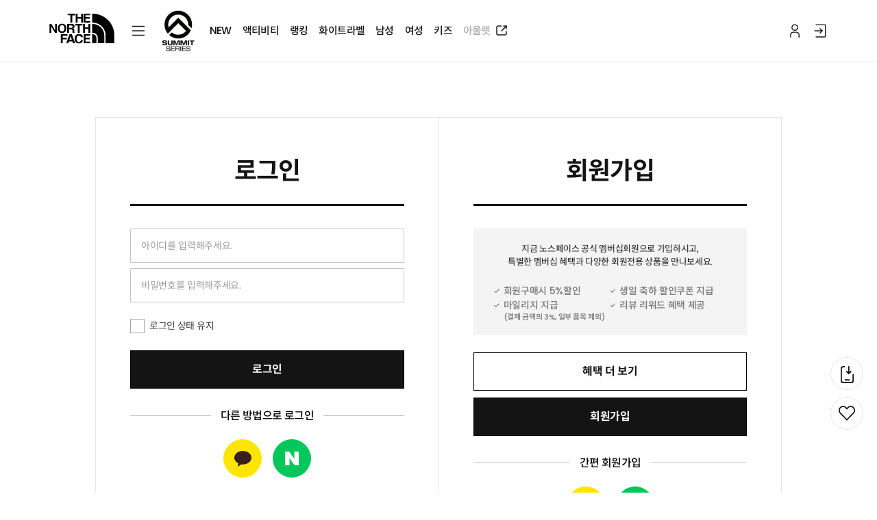

--- FILE ---
content_type: text/html;charset=UTF-8
request_url: https://www.thenorthfacekorea.co.kr/login?successUrl=/category/n/equipment/pack-acc/dufflepack
body_size: 145706
content:
<!DOCTYPE html>

<html>
<head>
	<meta charset="utf-8" />
<meta name="format-detection" content="telephone=no" />
<meta http-equiv="x-ua-compatible" content="ie=edge" />
<meta name="viewport" content="width=device-width, initial-scale=1.0, maximum-scale=1.0, minimum-scale=1.0, user-scalable=no, viewport-fit=cover" />
<meta name="author" content="topick commerce" />






<link rel="dns-prefetch" href="//www.google.com" />

	<link rel="dns-prefetch" href="//www.google-analytics.com" />


    <link rel="dns-prefetch" href="//www.googletagmanager.com" />












<meta id="f_site_name" name="f_site_name" property="og:site_name" content="노스페이스" />



	
	
		<link rel="icon" sizes="16x16 32x32" href="https://image.thenorthfacekorea.co.kr/cmsstatic/theme/101/TNF_Favicon_Black_en.ico" />
		<link rel="shortcut icon" sizes="16x16 32x32" type="image/x-icon" href="https://image.thenorthfacekorea.co.kr/cmsstatic/theme/101/TNF_Favicon_Black_en.ico" />
	

	
	

	
	
		<link rel="apple-touch-icon-precomposed" href="https://image.thenorthfacekorea.co.kr/cmsstatic/theme/152/tnf_white_114.png" />
		<link rel="apple-touch-icon" href="https://image.thenorthfacekorea.co.kr/cmsstatic/theme/152/tnf_white_114.png" />
	

	
	




    
























	<title>노스페이스</title>









<!--[if lt IE 9]>
	<st:bundle name="html5shiv.3.7.3.js"  mapping-prefix="/js/" files="/assets/js/lib/html5shiv.3.7.3" ></st:bundle>
<![endif]-->

<!-- /* <link rel="stylesheet" href="css/common.css"> */-->

<link rel="stylesheet" href="https://image.thenorthfacekorea.co.kr/css/common-54.css?20260201050400" />




<link rel="stylesheet" href="https://cdn.jsdelivr.net/npm/simple-scrollbar@latest/simple-scrollbar.css" />


<!-- <script src="https://code.jquery.com/jquery-2.2.4.min.js" type="text/javascript"></script> -->
<script src="https://code.jquery.com/jquery-3.7.0.min.js" type="text/javascript"></script>



<script type="text/javascript" src="https://appleid.cdn-apple.com/appleauth/static/jsapi/appleid/1/en_US/appleid.auth.js"></script>


<script type="text/javascript" src="https://static.nid.naver.com/js/naveridlogin_js_sdk_2.0.2.js"></script>

<!-- [if lt IE 9]>
	<script src="//cdnjs.cloudflare.com/ajax/libs/respond.js/1.4.2/respond.js" type="text/javascript"></script>
<![endif] -->
<script type="text/javascript">
    //<![CDATA[
        window.jQuery || document.write('<script src="https://ajax.aspnetcdn.com/ajax/jQuery/jquery-3.7.0.min.js" type="text/javascript"><\/script>');
    //]]>
</script>


<script>
    if(/MSIE \d|Trident.*rv:/.test(navigator.userAgent)) {
      window.location = 'microsoft-edge:' + window.location;
      setTimeout(function() {
          window.location = 'https://support.microsoft.com/ko-kr/topic/%EC%9D%B4-%EC%9B%B9-%EC%82%AC%EC%9D%B4%ED%8A%B8%EB%8A%94-microsoft-edge%EC%97%90%EC%84%9C-%EB%8D%94-%EC%9E%98-%EC%9E%91%EB%8F%99%ED%95%A9%EB%8B%88%EB%8B%A4-160fa918-d581-4932-9e4e-1075c4713595';
      }, 1);
    }
</script>



	
	<meta name="google-site-verification" content="1uY_t8i9w40DJf6JHhuoKjtISGQOXjDGUeUvjdkJ4kU" />






    




    <script type="text/javascript">
        /* <![CDATA[ */
		//$(window).on('load', function(){
        // (function(w,d,s,l,i){w[l]=w[l]||[];w[l].push({'gtm.start':
        // new Date().getTime(),event:'gtm.js'});var f=d.getElementsByTagName(s)[0],
        // j=d.createElement(s),dl=l!='dataLayer'?'&l='+l:'';j.async=true;j.src=
        // 'https://www.googletagmanager.com/gtm.js?id='+i+dl;f.parentNode.insertBefore(j,f);
        // })(window,document,'script','dataLayer','GTM-5DQ2G2R');
		//});

        function loadgtm(w,d,s,l,i){w[l]=w[l]||[];w[l].push({'gtm.start':
        new Date().getTime(),event:'gtm.js'});var f=d.getElementsByTagName(s)[0],
        j=d.createElement(s),dl=l!='dataLayer'?'&l='+l:'';j.async=true;j.src=
        '//www.googletagmanager.com/gtm.js?id='+i+dl;f.parentNode.insertBefore(j,f);
        };$(window).on('load', function(){loadgtm(window,document,'script','dataLayer','GTM-5DQ2G2R');});
        /* ]]> */
    </script>




	<!-- Global site tag (gtag.js) - Google Analytics -->
	<script async="" src="https://www.googletagmanager.com/gtag/js?id=UA-110668759-1"></script>
	<script type="text/javascript">
		/* <![CDATA[ */
		var gaKey = 'UA-110668759-1';
		var awKey = 'AW-949968558';
        var aw2Key = 'AW-961304508';
        var aw3Key = 'AW-710003844';
        var ga4key = null;
		window.dataLayer = window.dataLayer || [];
	  function gtag(){dataLayer.push(arguments);}
		gtag('js', new Date());

		gtag('config', gaKey);

        if(awKey){ gtag('config', awKey); }
        if(aw2Key){ gtag('config', aw2Key); }
        if(aw3Key){ gtag('config', aw3Key); }
        if(ga4key){ gtag('config', ga4key); }
        
		/* ]]> */
	</script>







    <!-- Groobee -->
    <script type="text/javascript">
        /* <![CDATA[ */
        (function(a,i,u,e,o) {
            a[u]=a[u]||function(){(a[u].q=a[u].q||[]).push(arguments)};
        })(window, document, "groobee");

        var key = '8a053b2c19ef408ab88c87b399c5be36';
        
        groobee("serviceKey", key);
        groobee("siteType", "custom");
        /* ]]> */
    </script>
    <script charset="utf-8" src=" //static.groobee.io/dist/g2/groobee.init.min.js"></script>
    <!-- End of Groobee -->
    




	<meta name="facebook-domain-verification" content="wrc84oj4bfld6a5ruu53otar47fcad" />




	<meta name="facebook-domain-verification" content="aowxu0so6kabo1vghcebpmqf98zcui" />




   <meta name="facebook-domain-verification" content="3x50nld1m4oha0a0rlcvrtqlz254ih" />









<script type="text/javascript">
	//<![CDATA[
	window.fbAsyncInit = function () {
	FB.init({
	appId: '1280691085922530',
	autoLogAppEvents: true,
	xfbml: true,
	version: 'v2.10'
	});
	FB.AppEvents.logPageView();
	};
	
	(function (d, s, id) {
	var js, fjs = d.getElementsByTagName(s)[0];
	if (d.getElementById(id)) { return; }
	js = d.createElement(s); js.id = id;
	js.src = "//connect.facebook.net/en_US/sdk.js";
	fjs.parentNode.insertBefore(js, fjs);
	}(document, 'script', 'facebook-jssdk'));
	//]]>
</script>



    <script type="text/javascript">
        //<![CDATA[
        document.addEventListener('DOMContentLoaded', function() {
            (function(i,s,o,g,r,a,m) {
            if (i.getElementById(o)) return;
            a = i.createElement(s), m = i.getElementsByTagName(s)[0];
            a.async = 1;
            a.src = '//cdnjs.cloudflare.com/ajax/libs/UAParser.js/1.0.35/ua-parser.min.js';
            m.parentNode.insertBefore(a, m);
            a.addEventListener('load', function() {
                a = i.createElement(s), m = i.getElementsByTagName(s)[0];
                a.id = o;
                a.async = 1;
                var widgetDomain = '//widgets.cre.ma';
                a.src = UAParser().device.type == 'mobile' ? widgetDomain + '/thenorthfacekorea.co.kr/mobile/init.js' : widgetDomain + '/thenorthfacekorea.co.kr/init.js';
                m.parentNode.insertBefore(a, m);
            })
            })(document,'script','crema-jssdk');
        
            
            window.cremaAsyncInit = function () {
                crema.init(null, null);
            }
        });
        //]]>
   </script>


<!-- 네이버 애널리틱스 -->

	<script type="text/javascript" src="//wcs.pstatic.net/wcslog.js"></script>
	<script type="text/javascript">
		if(!wcs_add) var wcs_add = {};
		wcs_add["wa"] = '146dbfa16213790';
		if(window.wcs) {
		wcs_do();
		}
	</script>


<!-- 네이버 서치어드바이저 -->

	<meta name="naver-site-verification" content="c561a2e54e68bd84e40f635eccae2a6668793b32" />




	<script type="text/javascript">
		/* <![CDATA[ */
			(function(c,l,a,r,i,t,y){
				c[a]=c[a]||function(){(c[a].q=c[a].q||[]).push(arguments)};

				t=l.createElement(r);t.async=1;t.src="https://www.clarity.ms/tag/"+i;
				y=l.getElementsByTagName(r)[0];y.parentNode.insertBefore(t,y);

			})(window, document, "clarity", "script", 'tpel4lq4sq');
        /* ]]> */
	</script>



	
</head>

<body class="set-hide-click-focus">

    
    
    
	
	


	

	
	

	
	
	<section id="wrapper" class="wrapper" data-module-app="" data-module-app-consent="">
    
		
		

		
			<header class="header_layout_1 main-scroll" data-module-header="{isSignIn:false}" uriii="/login" borderChk="false">
    
    <div class="contents">
        
            
            <div class="content-container uk-hidden-small pc-global-text-banner" style="display: none;">
                




    
        
            
        
    




    
    

    
    
    
        
    
        
        
            <div class="content_wrap">
                
                
                
                

                
                
                
                

                
                
                
                

                
                
                
                

                
                
    
                
                
                
                
                
    
                
                
    
                
                
    
                
                
    
                
                
    
                
                
    
                
                
    
                
                
    
    
                
                
    
                
                
    
                
                
                
                    
                
                
                
                
    
                
                
    
                
                
                
    
                
                
                
    
                
                
                

                
                
                

                
                
                


                

                
                
                

                
                
                

                
                
                

                
                
                

                
                
                

                
                
                

                
                
                

                
                
                

                
                
                

                
                
                

                
                
                

                
                
                

                
                
                

                
                
                

                
                
                

                
                
                

                
                
                

                
                
                
                

                
                

                
                
            
                
                
                

                
                
                
            </div>
        
    


            </div>
            
            
            
            
            
        
        
        <div class="header-content-wrapper border-bottom ">
            <div class="row flex-align-center flex-flow-nowrap" data-module-gnb="">
                <div class="col header-navigation">
                    <div class="flex flex-align-center">
                        
                        
                        
                        
                            <div class="flex flex-align-center display-small-up">
                                
    <a class="header-logo" href="/">
        <img src="/cmsstatic/theme/3/TNF_logo_black_3.svg" />
		
    </a>






                            </div>
                            
                            <div class="flex flex-align-center display-small-only">
                                <a data-achor="back" href="javascript:history.back()" class="app-back-btn-link">
                                    <svg class="icon app_back_btn">
                                        <use xlink:href="#icon-app-back"></use>
                                    </svg>
                                </a>
    
                                
                                

                                
    
                                
                                
                                
                                
                                
                                
    
                                
    
                                
    
                                

                                

                                

                                

                                

                                
                                
                                

                                

                                

                                
                                
                                

                                

                                

                                

                                
                            </div>
                        
                    
                        
                        <div class="header-flyout">
                            
                            <div class="header-menuWrap display-small-none">
                                
                                
                                    <nav class="header-gnb" data-module-menu-interaction="">
    <ul class="flex display-small-none">
        <li class="pc-menu-all-wrapper">
            <input type="checkbox" class="menu-all-checkbox" id="menu-all-checkbox" autocomplete="off" />

            

            <section class="pc-menu-all">
                <div class="one-depth-categories">
                    <ul class="sub-pages">
                        
                            <li>
                                <a href="/submainNew">NEW</a>
                            </li>
                        
                        
                            <li>
                                <a href="/event/eventCategoryNF?pagetype=view&amp;storageId=92946">신학기 백팩</a>
                            </li>
                        
                        
                            <li>
                                <a href="https://www.thenorthfacekorea.co.kr/event/eventCategoryNF?pagetype=view&amp;storageId=92846">숏패딩</a>
                            </li>
                        
                        
                            <li>
                                <a href="https://www.thenorthfacekorea.co.kr/category/n/winteritem">방한용품</a>
                            </li>
                        
                        
                            <li>
                                <a href="https://www.thenorthfacekorea.co.kr/event/eventCategoryNF?pagetype=view&amp;storageId=92841">온라인 단독</a>
                            </li>
                        
                        
                            <li>
                                <a href="https://www.thenorthfacekorea.co.kr/search?q=KALIX+T+JACKET">신상 칼릭스</a>
                            </li>
                        
                        
                            <li>
                                <a href="https://www.thenorthfacekorea.co.kr/event/eventCategoryNF?pagetype=view&amp;storageId=92845">REVIEW EVENT</a>
                            </li>
                        
                        
                            <li>
                                <a href="/event/eventMain" style="color:#000000">기획전</a>
                            </li>
                        
                        
                        
                        
                        
                    </ul>
                    <div class="divider"></div>
                    <div class="has-sub-categories-wrapper">
                        <ul class="has-sub-categories">
                            
                            
                            
                            
                            
                            
                            
                            
                            
                                <li data-two-depth-target="15282">
                                    <a class="label" href="/mens">남성</a>
                                    <svg class="icon hover-arrow">
                                        <use xlink:href="#one-depth-hover-arrow"></use>
                                    </svg>
                                </li>
                            
                            
                                <li data-two-depth-target="15288">
                                    <a class="label" href="/womens">여성</a>
                                    <svg class="icon hover-arrow">
                                        <use xlink:href="#one-depth-hover-arrow"></use>
                                    </svg>
                                </li>
                            
                            
                                <li data-two-depth-target="15289">
                                    <a class="label" href="/kids">키즈</a>
                                    <svg class="icon hover-arrow">
                                        <use xlink:href="#one-depth-hover-arrow"></use>
                                    </svg>
                                </li>
                            
                            
                                <li data-two-depth-target="15290">
                                    <a class="label" href="/whitelabel">화이트라벨</a>
                                    <svg class="icon hover-arrow">
                                        <use xlink:href="#one-depth-hover-arrow"></use>
                                    </svg>
                                </li>
                            
                        </ul>

                        <div class="two-depth-categories-wrapper">
                            
                            
                            
                            
                            
                            
                            
                            
                            
                                <ul class="two-depth-categories" data-two-depth-category-label="15282">
                                    
                                        <li class="display-small-block">
                                            <a class="two-depth-category-label" href="/mens">홈</a>
                                            
                                        </li>
                                    
                                    
                                        <li class="display-small-block">
                                            <a class="two-depth-category-label" href="/category/n/men">전체보기</a>
                                            
                                        </li>
                                    
                                    
                                        <li>
                                            <a class="two-depth-category-label" href="/category/n/men/down">다운</a>
                                            <ul class="three-depth-categories">
                                                
                                                    <li>
                                                        <a href="/category/n/men/down/downjacket">다운자켓</a>
                                                    </li>
                                                
                                                
                                                    <li>
                                                        <a href="/category/n/men/down/lightweightdown">경량다운</a>
                                                    </li>
                                                
                                                
                                                    <li>
                                                        <a href="/category/n/men/down/longdown">롱다운</a>
                                                    </li>
                                                
                                                
                                                    <li>
                                                        <a href="/category/n/men/down/downvest">다운조끼</a>
                                                    </li>
                                                
                                            </ul>
                                        </li>
                                    
                                    
                                        <li>
                                            <a class="two-depth-category-label" href="/category/n/men/padding">패딩</a>
                                            <ul class="three-depth-categories">
                                                
                                                    <li>
                                                        <a href="/category/n/men/padding/paddingjacket">패딩자켓</a>
                                                    </li>
                                                
                                                
                                                    <li>
                                                        <a href="/category/n/men/padding/lightweightpadding">경량패딩</a>
                                                    </li>
                                                
                                                
                                                    <li>
                                                        <a href="/category/n/men/padding/longpadding">롱패딩</a>
                                                    </li>
                                                
                                                
                                                    <li>
                                                        <a href="/category/n/men/padding/paddingvest">패딩조끼</a>
                                                    </li>
                                                
                                            </ul>
                                        </li>
                                    
                                    
                                        <li>
                                            <a class="two-depth-category-label" href="/category/n/men/jacket-vest">자켓&amp;조끼</a>
                                            <ul class="three-depth-categories">
                                                
                                                    <li>
                                                        <a href="/category/n/men/jacket-vest/goretexjacket">고어텍스자켓</a>
                                                    </li>
                                                
                                                
                                                    <li>
                                                        <a href="/category/n/men/jacket-vest/dryvent">드라이벤트자켓</a>
                                                    </li>
                                                
                                                
                                                    <li>
                                                        <a href="/category/n/men/jacket-vest/windbreakerjacket">바람막이자켓</a>
                                                    </li>
                                                
                                                
                                                    <li>
                                                        <a href="/category/n/men/jacket-vest/fleece-jacket">플리스자켓</a>
                                                    </li>
                                                
                                                
                                                    <li>
                                                        <a href="/category/n/men/jacket-vest/zipupjacket">집업자켓</a>
                                                    </li>
                                                
                                                
                                                    <li>
                                                        <a href="/category/n/men/jacket-vest/cardigan">가디건</a>
                                                    </li>
                                                
                                                
                                                    <li>
                                                        <a href="/category/n/men/jacket-vest/vest">조끼</a>
                                                    </li>
                                                
                                            </ul>
                                        </li>
                                    
                                    
                                        <li>
                                            <a class="two-depth-category-label" href="/category/n/men/top">상의</a>
                                            <ul class="three-depth-categories">
                                                
                                                    <li>
                                                        <a href="/category/n/men/top/longtshirt">긴팔티</a>
                                                    </li>
                                                
                                                
                                                    <li>
                                                        <a href="/category/n/men/top/mtm">맨투맨/후디</a>
                                                    </li>
                                                
                                                
                                                    <li>
                                                        <a href="/category/n/men/top/polo-tshirts">폴로/셔츠</a>
                                                    </li>
                                                
                                                
                                                    <li>
                                                        <a href="/category/n/men/top/ziptee-turtleneck">집티/터틀넥</a>
                                                    </li>
                                                
                                                
                                                    <li>
                                                        <a href="/category/n/men/top/shorttshirt">반팔티</a>
                                                    </li>
                                                
                                                
                                                    <li>
                                                        <a href="/category/n/men/top/sleeveless">슬리브리스</a>
                                                    </li>
                                                
                                                
                                                    <li>
                                                        <a href="/category/n/men/top/anorock">아노락</a>
                                                    </li>
                                                
                                            </ul>
                                        </li>
                                    
                                    
                                        <li>
                                            <a class="two-depth-category-label" href="/category/n/men/bottom">하의</a>
                                            <ul class="three-depth-categories">
                                                
                                                    <li>
                                                        <a href="/category/n/men/bottom/climbpants">등산바지</a>
                                                    </li>
                                                
                                                
                                                    <li>
                                                        <a href="/category/n/men/bottom/longpants">긴바지</a>
                                                    </li>
                                                
                                                
                                                    <li>
                                                        <a href="/category/n/men/bottom/widepants">와이드팬츠</a>
                                                    </li>
                                                
                                                
                                                    <li>
                                                        <a href="/category/n/men/bottom/cargo-jogger">카고/조거팬츠</a>
                                                    </li>
                                                
                                                
                                                    <li>
                                                        <a href="/category/n/men/bottom/leggings">레깅스</a>
                                                    </li>
                                                
                                                
                                                    <li>
                                                        <a href="/category/n/men/bottom/shorts">반바지</a>
                                                    </li>
                                                
                                            </ul>
                                        </li>
                                    
                                    
                                        <li>
                                            <a class="two-depth-category-label" href="/category/n/men/backpack">가방</a>
                                            <ul class="three-depth-categories">
                                                
                                                    <li>
                                                        <a href="/category/n/men/backpack/climbing">등산백팩</a>
                                                    </li>
                                                
                                                
                                                    <li>
                                                        <a href="/category/n/men/backpack/casual">캐주얼백팩</a>
                                                    </li>
                                                
                                                
                                                    <li>
                                                        <a href="/category/n/men/backpack/hipsack-oneway">힙색/원웨이백</a>
                                                    </li>
                                                
                                                
                                                    <li>
                                                        <a href="/category/n/men/backpack/cross-tote">크로스/토트백</a>
                                                    </li>
                                                
                                                
                                                    <li>
                                                        <a href="/category/n/men/backpack/wheeler">캐리어</a>
                                                    </li>
                                                
                                                
                                                    <li>
                                                        <a href="/category/n/men/backpack/duffle">더플백</a>
                                                    </li>
                                                
                                                
                                                    <li>
                                                        <a href="/category/n/men/backpack/accessories">가방액세서리</a>
                                                    </li>
                                                
                                            </ul>
                                        </li>
                                    
                                    
                                        <li>
                                            <a class="two-depth-category-label" href="/category/n/men/setitems">세트상품</a>
                                            <ul class="three-depth-categories">
                                                
                                                    <li>
                                                        <a href="/category/n/men/setitems/training">트레이닝세트</a>
                                                    </li>
                                                
                                                
                                                    <li>
                                                        <a href="/category/n/men/setitems/wintersports">윈터스포츠</a>
                                                    </li>
                                                
                                            </ul>
                                        </li>
                                    
                                    
                                        <li>
                                            <a class="two-depth-category-label" href="/category/n/men/equipment">용품</a>
                                            <ul class="three-depth-categories">
                                                
                                                    <li>
                                                        <a href="/category/n/men/equipment/cap-hat">모자</a>
                                                    </li>
                                                
                                                
                                                    <li>
                                                        <a href="/category/n/men/equipment/gloves">장갑</a>
                                                    </li>
                                                
                                                
                                                    <li>
                                                        <a href="/category/n/men/equipment/beanie">비니</a>
                                                    </li>
                                                
                                                
                                                    <li>
                                                        <a href="/category/n/men/equipment/muffler">머플러</a>
                                                    </li>
                                                
                                                
                                                    <li>
                                                        <a href="/category/n/men/equipment/socks">양말</a>
                                                    </li>
                                                
                                                
                                                    <li>
                                                        <a href="/category/n/men/equipment/stick">스틱</a>
                                                    </li>
                                                
                                                
                                                    <li>
                                                        <a href="/category/n/men/equipment/other">기타용품</a>
                                                    </li>
                                                
                                            </ul>
                                        </li>
                                    
                                    
                                        <li>
                                            <a class="two-depth-category-label" href="/category/n/men/camping">캠핑</a>
                                            <ul class="three-depth-categories">
                                                
                                                    <li>
                                                        <a href="/category/n/men/camping/tent-tentsupplies">텐트/텐트용품</a>
                                                    </li>
                                                
                                                
                                                    <li>
                                                        <a href="/category/n/men/camping/metamaterials-sleeping">슬리핑백</a>
                                                    </li>
                                                
                                                
                                                    <li>
                                                        <a href="/category/n/men/camping/equipment">캠핑용품</a>
                                                    </li>
                                                
                                                
                                                    <li>
                                                        <a href="/category/n/men/camping/tumbler-bottle">텀블러/보틀</a>
                                                    </li>
                                                
                                            </ul>
                                        </li>
                                    
                                    
                                        <li>
                                            <a class="two-depth-category-label" href="/category/n/men/shoes">신발</a>
                                            <ul class="three-depth-categories">
                                                
                                                    <li>
                                                        <a href="/category/n/men/shoes/hiking">등산화</a>
                                                    </li>
                                                
                                                
                                                    <li>
                                                        <a href="/category/n/men/shoes/trailrunning">트레일러닝</a>
                                                    </li>
                                                
                                                
                                                    <li>
                                                        <a href="/category/n/men/shoes/sneakers">스니커즈</a>
                                                    </li>
                                                
                                                
                                                    <li>
                                                        <a href="/category/n/men/shoes/winter">방한화</a>
                                                    </li>
                                                
                                                
                                                    <li>
                                                        <a href="/category/n/men/shoes/summershoes">썸머슈즈</a>
                                                    </li>
                                                
                                            </ul>
                                        </li>
                                    
                                </ul>
                            
                            
                                <ul class="two-depth-categories" data-two-depth-category-label="15288">
                                    
                                        <li class="display-small-block">
                                            <a class="two-depth-category-label" href="/womens">홈</a>
                                            
                                        </li>
                                    
                                    
                                        <li class="display-small-block">
                                            <a class="two-depth-category-label" href="/category/n/women">전체보기</a>
                                            
                                        </li>
                                    
                                    
                                        <li>
                                            <a class="two-depth-category-label" href="/category/n/women/down">다운</a>
                                            <ul class="three-depth-categories">
                                                
                                                    <li>
                                                        <a href="/category/n/women/down/downjacket">다운자켓</a>
                                                    </li>
                                                
                                                
                                                    <li>
                                                        <a href="/category/n/women/down/shortdown">숏다운</a>
                                                    </li>
                                                
                                                
                                                    <li>
                                                        <a href="/category/n/women/down/lightweightdown">경량다운</a>
                                                    </li>
                                                
                                                
                                                    <li>
                                                        <a href="/category/n/women/down/longdown">롱다운</a>
                                                    </li>
                                                
                                                
                                                    <li>
                                                        <a href="/category/n/women/down/downvest">다운조끼</a>
                                                    </li>
                                                
                                            </ul>
                                        </li>
                                    
                                    
                                        <li>
                                            <a class="two-depth-category-label" href="/category/n/women/padding">패딩</a>
                                            <ul class="three-depth-categories">
                                                
                                                    <li>
                                                        <a href="/category/n/women/padding/paddingjacket">패딩자켓</a>
                                                    </li>
                                                
                                                
                                                    <li>
                                                        <a href="/category/n/women/padding/paddinglight">경량패딩</a>
                                                    </li>
                                                
                                                
                                                    <li>
                                                        <a href="/category/n/women/padding/paddingvest">패딩조끼</a>
                                                    </li>
                                                
                                                
                                                    <li>
                                                        <a href="/category/n/women/padding/longpadding">롱패딩</a>
                                                    </li>
                                                
                                            </ul>
                                        </li>
                                    
                                    
                                        <li>
                                            <a class="two-depth-category-label" href="/category/n/women/jacket-vest">자켓&amp;조끼</a>
                                            <ul class="three-depth-categories">
                                                
                                                    <li>
                                                        <a href="/category/n/women/jacket-vest/goretexjacket">고어텍스자켓</a>
                                                    </li>
                                                
                                                
                                                    <li>
                                                        <a href="/category/n/women/jacket-vest/dryvent">드라이벤트자켓</a>
                                                    </li>
                                                
                                                
                                                    <li>
                                                        <a href="/category/n/women/jacket-vest/windbreakerjacket">바람막이자켓</a>
                                                    </li>
                                                
                                                
                                                    <li>
                                                        <a href="/category/n/women/jacket-vest/fleece-jacket">플리스자켓</a>
                                                    </li>
                                                
                                                
                                                    <li>
                                                        <a href="/category/n/women/jacket-vest/zipupjacket">집업자켓</a>
                                                    </li>
                                                
                                                
                                                    <li>
                                                        <a href="/category/n/women/jacket-vest/cardigan">가디건</a>
                                                    </li>
                                                
                                                
                                                    <li>
                                                        <a href="/category/n/women/jacket-vest/vest">조끼</a>
                                                    </li>
                                                
                                            </ul>
                                        </li>
                                    
                                    
                                        <li>
                                            <a class="two-depth-category-label" href="/category/n/women/top">상의</a>
                                            <ul class="three-depth-categories">
                                                
                                                    <li>
                                                        <a href="/category/n/women/top/mtm">맨투맨/후디</a>
                                                    </li>
                                                
                                                
                                                    <li>
                                                        <a href="/category/n/women/top/polo-tshirts">폴로/셔츠</a>
                                                    </li>
                                                
                                                
                                                    <li>
                                                        <a href="/category/n/women/top/ziptee-turtleneck">집티/터틀넥</a>
                                                    </li>
                                                
                                                
                                                    <li>
                                                        <a href="/category/n/women/top/sweater">스웨터</a>
                                                    </li>
                                                
                                                
                                                    <li>
                                                        <a href="/category/n/women/top/shorttshirt">반팔티</a>
                                                    </li>
                                                
                                                
                                                    <li>
                                                        <a href="/category/n/women/top/sleeveless">슬리브리스</a>
                                                    </li>
                                                
                                            </ul>
                                        </li>
                                    
                                    
                                        <li>
                                            <a class="two-depth-category-label" href="/category/n/women/bottom">하의</a>
                                            <ul class="three-depth-categories">
                                                
                                                    <li>
                                                        <a href="/category/n/women/bottom/climbpants">등산바지</a>
                                                    </li>
                                                
                                                
                                                    <li>
                                                        <a href="/category/n/women/bottom/longpants">긴바지</a>
                                                    </li>
                                                
                                                
                                                    <li>
                                                        <a href="/category/n/women/bottom/widepants">와이드팬츠</a>
                                                    </li>
                                                
                                                
                                                    <li>
                                                        <a href="/category/n/women/bottom/cargo-jogger">카고/조거팬츠</a>
                                                    </li>
                                                
                                                
                                                    <li>
                                                        <a href="/category/n/women/bottom/leggings">레깅스</a>
                                                    </li>
                                                
                                                
                                                    <li>
                                                        <a href="/category/n/women/bottom/shorts">반바지</a>
                                                    </li>
                                                
                                                
                                                    <li>
                                                        <a href="/category/n/women/bottom/skirt-onepiece">스커트&amp;원피스</a>
                                                    </li>
                                                
                                            </ul>
                                        </li>
                                    
                                    
                                        <li>
                                            <a class="two-depth-category-label" href="/category/n/women/backpack">가방</a>
                                            <ul class="three-depth-categories">
                                                
                                                    <li>
                                                        <a href="/category/n/women/backpack/climbing">등산백팩</a>
                                                    </li>
                                                
                                                
                                                    <li>
                                                        <a href="/category/n/women/backpack/casual">캐주얼백팩</a>
                                                    </li>
                                                
                                                
                                                    <li>
                                                        <a href="/category/n/women/backpack/hipsack-oneway">힙색/원웨이백</a>
                                                    </li>
                                                
                                                
                                                    <li>
                                                        <a href="/category/n/women/backpack/cross-tote">크로스/토트백</a>
                                                    </li>
                                                
                                                
                                                    <li>
                                                        <a href="/category/n/women/backpack/wheeler">캐리어</a>
                                                    </li>
                                                
                                                
                                                    <li>
                                                        <a href="/category/n/women/backpack/duffle">더플백</a>
                                                    </li>
                                                
                                                
                                                    <li>
                                                        <a href="/category/n/women/backpack/accessories">가방액세서리</a>
                                                    </li>
                                                
                                            </ul>
                                        </li>
                                    
                                    
                                        <li>
                                            <a class="two-depth-category-label" href="/category/n/women/setitems">세트상품</a>
                                            <ul class="three-depth-categories">
                                                
                                                    <li>
                                                        <a href="/category/n/women/setitems/training">트레이닝세트</a>
                                                    </li>
                                                
                                                
                                                    <li>
                                                        <a href="/category/n/women/setitems/wintersports">윈터스포츠</a>
                                                    </li>
                                                
                                            </ul>
                                        </li>
                                    
                                    
                                        <li>
                                            <a class="two-depth-category-label" href="/category/n/women/equipment">용품</a>
                                            <ul class="three-depth-categories">
                                                
                                                    <li>
                                                        <a href="/category/n/women/equipment/cap-hat">모자</a>
                                                    </li>
                                                
                                                
                                                    <li>
                                                        <a href="/category/n/women/equipment/gloves">장갑</a>
                                                    </li>
                                                
                                                
                                                    <li>
                                                        <a href="/category/n/women/equipment/beanie">비니</a>
                                                    </li>
                                                
                                                
                                                    <li>
                                                        <a href="/category/n/women/equipment/muffler">머플러</a>
                                                    </li>
                                                
                                                
                                                    <li>
                                                        <a href="/category/n/women/equipment/socks">양말</a>
                                                    </li>
                                                
                                                
                                                    <li>
                                                        <a href="/category/n/women/equipment/stick">스틱</a>
                                                    </li>
                                                
                                                
                                                    <li>
                                                        <a href="/category/n/women/equipment/other">기타용품</a>
                                                    </li>
                                                
                                            </ul>
                                        </li>
                                    
                                    
                                        <li>
                                            <a class="two-depth-category-label" href="/category/n/women/camping">캠핑</a>
                                            <ul class="three-depth-categories">
                                                
                                                    <li>
                                                        <a href="/category/n/women/camping/tent-tentsupplies">텐트/텐트용품</a>
                                                    </li>
                                                
                                                
                                                    <li>
                                                        <a href="/category/n/women/camping/metamaterials-sleeping">슬리핑백</a>
                                                    </li>
                                                
                                                
                                                    <li>
                                                        <a href="/category/n/women/camping/equipment">캠핑용품</a>
                                                    </li>
                                                
                                                
                                                    <li>
                                                        <a href="/category/n/women/camping/tumbler-bottle">텀블러/보틀</a>
                                                    </li>
                                                
                                            </ul>
                                        </li>
                                    
                                    
                                        <li>
                                            <a class="two-depth-category-label" href="/category/n/women/shoes">신발</a>
                                            <ul class="three-depth-categories">
                                                
                                                    <li>
                                                        <a href="/category/n/women/shoes/hiking">등산화</a>
                                                    </li>
                                                
                                                
                                                    <li>
                                                        <a href="/category/n/women/shoes/trailrunning">트레일러닝</a>
                                                    </li>
                                                
                                                
                                                    <li>
                                                        <a href="/category/n/women/shoes/sneakers">스니커즈</a>
                                                    </li>
                                                
                                                
                                                    <li>
                                                        <a href="/category/n/women/shoes/winter">방한화</a>
                                                    </li>
                                                
                                                
                                                    <li>
                                                        <a href="/category/n/women/shoes/summershoes">썸머슈즈</a>
                                                    </li>
                                                
                                            </ul>
                                        </li>
                                    
                                </ul>
                            
                            
                                <ul class="two-depth-categories" data-two-depth-category-label="15289">
                                    
                                        <li class="display-small-block">
                                            <a class="two-depth-category-label" href="/kids">홈</a>
                                            
                                        </li>
                                    
                                    
                                        <li class="display-small-block">
                                            <a class="two-depth-category-label" href="/category/n/kids">전체보기</a>
                                            
                                        </li>
                                    
                                    
                                        <li>
                                            <a class="two-depth-category-label" href="/category/n/kids/girls">여아전용</a>
                                            <ul class="three-depth-categories">
                                                
                                                    <li>
                                                        <a href="/category/n/kids/girls/downjacket">다운자켓</a>
                                                    </li>
                                                
                                                
                                                    <li>
                                                        <a href="/category/n/kids/girls/jacket">자켓</a>
                                                    </li>
                                                
                                                
                                                    <li>
                                                        <a href="/category/n/kids/girls/top">상의</a>
                                                    </li>
                                                
                                                
                                                    <li>
                                                        <a href="/category/n/kids/girls/bottom">하의</a>
                                                    </li>
                                                
                                            </ul>
                                        </li>
                                    
                                    
                                        <li>
                                            <a class="two-depth-category-label" href="/category/n/kids/down">다운</a>
                                            <ul class="three-depth-categories">
                                                
                                                    <li>
                                                        <a href="/category/n/kids/down/downjacket">다운자켓</a>
                                                    </li>
                                                
                                                
                                                    <li>
                                                        <a href="/category/n/kids/down/longdown">롱다운</a>
                                                    </li>
                                                
                                            </ul>
                                        </li>
                                    
                                    
                                        <li>
                                            <a class="two-depth-category-label" href="/category/n/kids/padding">패딩</a>
                                            <ul class="three-depth-categories">
                                                
                                                    <li>
                                                        <a href="/category/n/kids/padding/paddingjacket">패딩자켓</a>
                                                    </li>
                                                
                                                
                                                    <li>
                                                        <a href="/category/n/kids/padding/lightweightpadding">경량패딩</a>
                                                    </li>
                                                
                                                
                                                    <li>
                                                        <a href="/category/n/kids/padding/paddingvest">패딩조끼</a>
                                                    </li>
                                                
                                                
                                                    <li>
                                                        <a href="/category/n/kids/padding/longpadding">롱패딩</a>
                                                    </li>
                                                
                                            </ul>
                                        </li>
                                    
                                    
                                        <li>
                                            <a class="two-depth-category-label" href="/category/n/kids/jacket-vest">자켓&amp;조끼</a>
                                            <ul class="three-depth-categories">
                                                
                                                    <li>
                                                        <a href="/category/n/kids/jacket-vest/jacket">바람막이자켓</a>
                                                    </li>
                                                
                                                
                                                    <li>
                                                        <a href="/category/n/kids/jacket-vest/fleece-jacket">플리스자켓</a>
                                                    </li>
                                                
                                                
                                                    <li>
                                                        <a href="/category/n/kids/jacket-vest/cardigan">가디건</a>
                                                    </li>
                                                
                                                
                                                    <li>
                                                        <a href="/category/n/kids/jacket-vest/vest">조끼</a>
                                                    </li>
                                                
                                            </ul>
                                        </li>
                                    
                                    
                                        <li>
                                            <a class="two-depth-category-label" href="/category/n/kids/top">상의</a>
                                            <ul class="three-depth-categories">
                                                
                                                    <li>
                                                        <a href="/category/n/kids/top/longtshirt">긴팔티</a>
                                                    </li>
                                                
                                                
                                                    <li>
                                                        <a href="/category/n/kids/top/mtm-hood">맨투맨/후디</a>
                                                    </li>
                                                
                                                
                                                    <li>
                                                        <a href="/category/n/kids/top/shorttshirt">반팔티</a>
                                                    </li>
                                                
                                            </ul>
                                        </li>
                                    
                                    
                                        <li>
                                            <a class="two-depth-category-label" href="/category/n/kids/bottom">하의</a>
                                            <ul class="three-depth-categories">
                                                
                                                    <li>
                                                        <a href="/category/n/kids/bottom/longpants">긴바지</a>
                                                    </li>
                                                
                                                
                                                    <li>
                                                        <a href="/category/n/kids/bottom/shorts">반바지</a>
                                                    </li>
                                                
                                            </ul>
                                        </li>
                                    
                                    
                                        <li>
                                            <a class="two-depth-category-label" href="/category/n/kids/setitems">세트상품</a>
                                            <ul class="three-depth-categories">
                                                
                                                    <li>
                                                        <a href="/category/n/kids/setitems/3pcs">3pcs 세트</a>
                                                    </li>
                                                
                                                
                                                    <li>
                                                        <a href="/category/n/kids/setitems/crewset">상하세트</a>
                                                    </li>
                                                
                                                
                                                    <li>
                                                        <a href="/category/n/kids/setitems/watersports">워터스포츠</a>
                                                    </li>
                                                
                                                
                                                    <li>
                                                        <a href="/category/n/kids/setitems/wintersports">윈터스포츠</a>
                                                    </li>
                                                
                                            </ul>
                                        </li>
                                    
                                    
                                        <li>
                                            <a class="two-depth-category-label" href="/category/n/kids/equipment">키즈용품</a>
                                            <ul class="three-depth-categories">
                                                
                                                    <li>
                                                        <a href="/category/n/kids/equipment/backpack">백팩</a>
                                                    </li>
                                                
                                                
                                                    <li>
                                                        <a href="/category/n/kids/equipment/Jewelrypack">액세서리 팩</a>
                                                    </li>
                                                
                                                
                                                    <li>
                                                        <a href="/category/n/kids/equipment/cap-hat">모자</a>
                                                    </li>
                                                
                                                
                                                    <li>
                                                        <a href="/category/n/kids/equipment/gloves">장갑</a>
                                                    </li>
                                                
                                                
                                                    <li>
                                                        <a href="/category/n/kids/equipment/socks">양말</a>
                                                    </li>
                                                
                                                
                                                    <li>
                                                        <a href="/category/n/kids/equipment/accessories">액세서리</a>
                                                    </li>
                                                
                                            </ul>
                                        </li>
                                    
                                    
                                        <li>
                                            <a class="two-depth-category-label" href="/category/n/kids/shoes">키즈신발</a>
                                            <ul class="three-depth-categories">
                                                
                                                    <li>
                                                        <a href="/category/n/kids/shoes/running">운동화</a>
                                                    </li>
                                                
                                                
                                                    <li>
                                                        <a href="/category/n/kids/shoes/summer">썸머슈즈</a>
                                                    </li>
                                                
                                                
                                                    <li>
                                                        <a href="/category/n/kids/shoes/winter">방한화</a>
                                                    </li>
                                                
                                            </ul>
                                        </li>
                                    
                                </ul>
                            
                            
                                <ul class="two-depth-categories" data-two-depth-category-label="15290">
                                    
                                        <li class="display-small-block">
                                            <a class="two-depth-category-label" href="/whitelabel">홈</a>
                                            
                                        </li>
                                    
                                    
                                        <li class="display-small-block">
                                            <a class="two-depth-category-label" href="/category/n/whitelabel">전체보기</a>
                                            
                                        </li>
                                    
                                    
                                        <li>
                                            <a class="two-depth-category-label" href="/category/n/whitelabel/womens">여성전용</a>
                                            <ul class="three-depth-categories">
                                                
                                                    <li>
                                                        <a href="/category/n/whitelabel/womens/downjacket">다운자켓</a>
                                                    </li>
                                                
                                                
                                                    <li>
                                                        <a href="/category/n/whitelabel/womens/downvest">다운조끼</a>
                                                    </li>
                                                
                                                
                                                    <li>
                                                        <a href="/category/n/whitelabel/womens/jacket">자켓</a>
                                                    </li>
                                                
                                                
                                                    <li>
                                                        <a href="/category/n/whitelabel/womens/top">상의</a>
                                                    </li>
                                                
                                                
                                                    <li>
                                                        <a href="/category/n/whitelabel/womens/bottom">하의</a>
                                                    </li>
                                                
                                                
                                                    <li>
                                                        <a href="/category/n/whitelabel/womens/equipment">용품</a>
                                                    </li>
                                                
                                                
                                                    <li>
                                                        <a href="/category/n/whitelabel/womens/shoes">신발</a>
                                                    </li>
                                                
                                            </ul>
                                        </li>
                                    
                                    
                                        <li>
                                            <a class="two-depth-category-label" href="/category/n/whitelabel/down">다운</a>
                                            <ul class="three-depth-categories">
                                                
                                                    <li>
                                                        <a href="/category/n/whitelabel/down/downjacket">다운자켓</a>
                                                    </li>
                                                
                                                
                                                    <li>
                                                        <a href="/category/n/whitelabel/down/longdown">롱다운</a>
                                                    </li>
                                                
                                                
                                                    <li>
                                                        <a href="/category/n/whitelabel/down/downvest">다운조끼</a>
                                                    </li>
                                                
                                            </ul>
                                        </li>
                                    
                                    
                                        <li>
                                            <a class="two-depth-category-label" href="/category/n/whitelabel/padding">패딩</a>
                                            <ul class="three-depth-categories">
                                                
                                                    <li>
                                                        <a href="/category/n/whitelabel/padding/paddingjacket">패딩자켓</a>
                                                    </li>
                                                
                                                
                                                    <li>
                                                        <a href="/category/n/whitelabel/padding/lightweight-padding">경량패딩</a>
                                                    </li>
                                                
                                            </ul>
                                        </li>
                                    
                                    
                                        <li>
                                            <a class="two-depth-category-label" href="/category/n/whitelabel/jacket-vest">자켓&amp;조끼</a>
                                            <ul class="three-depth-categories">
                                                
                                                    <li>
                                                        <a href="/category/n/whitelabel/jacket-vest/dryvent">드라이벤트자켓</a>
                                                    </li>
                                                
                                                
                                                    <li>
                                                        <a href="/category/n/whitelabel/jacket-vest/windbreakerjacket">바람막이자켓</a>
                                                    </li>
                                                
                                                
                                                    <li>
                                                        <a href="/category/n/whitelabel/jacket-vest/fleece-jacket">플리스자켓</a>
                                                    </li>
                                                
                                                
                                                    <li>
                                                        <a href="/category/n/whitelabel/jacket-vest/vest">조끼</a>
                                                    </li>
                                                
                                            </ul>
                                        </li>
                                    
                                    
                                        <li>
                                            <a class="two-depth-category-label" href="/category/n/whitelabel/top">상의</a>
                                            <ul class="three-depth-categories">
                                                
                                                    <li>
                                                        <a href="/category/n/whitelabel/top/longtshirt">긴팔티</a>
                                                    </li>
                                                
                                                
                                                    <li>
                                                        <a href="/category/n/whitelabel/top/mtm-hood">맨투맨/후디</a>
                                                    </li>
                                                
                                                
                                                    <li>
                                                        <a href="/category/n/whitelabel/top/polo">폴로/셔츠</a>
                                                    </li>
                                                
                                                
                                                    <li>
                                                        <a href="/category/n/whitelabel/top/shorttshirt">반팔티</a>
                                                    </li>
                                                
                                            </ul>
                                        </li>
                                    
                                    
                                        <li>
                                            <a class="two-depth-category-label" href="/category/n/whitelabel/bottom">하의</a>
                                            <ul class="three-depth-categories">
                                                
                                                    <li>
                                                        <a href="/category/n/whitelabel/bottom/longpants">긴바지</a>
                                                    </li>
                                                
                                                
                                                    <li>
                                                        <a href="/category/n/whitelabel/bottom/widepants">와이드팬츠</a>
                                                    </li>
                                                
                                                
                                                    <li>
                                                        <a href="/category/n/whitelabel/bottom/cargo-jogger">카고/조거팬츠</a>
                                                    </li>
                                                
                                                
                                                    <li>
                                                        <a href="/category/n/whitelabel/bottom/leggings">레깅스</a>
                                                    </li>
                                                
                                                
                                                    <li>
                                                        <a href="/category/n/whitelabel/bottom/shorts">반바지</a>
                                                    </li>
                                                
                                                
                                                    <li>
                                                        <a href="/category/n/whitelabel/bottom/skirt-onepiece">스커트/원피스</a>
                                                    </li>
                                                
                                            </ul>
                                        </li>
                                    
                                    
                                        <li>
                                            <a class="two-depth-category-label" href="/category/n/whitelabel/setitems">세트상품</a>
                                            <ul class="three-depth-categories">
                                                
                                                    <li>
                                                        <a href="/category/n/whitelabel/setitems/training">트레이닝세트</a>
                                                    </li>
                                                
                                            </ul>
                                        </li>
                                    
                                    
                                        <li>
                                            <a class="two-depth-category-label" href="/category/n/whitelabel/equipment">용품</a>
                                            <ul class="three-depth-categories">
                                                
                                                    <li>
                                                        <a href="/category/n/whitelabel/equipment/backpack">백팩</a>
                                                    </li>
                                                
                                                
                                                    <li>
                                                        <a href="/category/n/whitelabel/equipment/cross-tote">크로스/토트백</a>
                                                    </li>
                                                
                                                
                                                    <li>
                                                        <a href="/category/n/whitelabel/equipment/hat">모자</a>
                                                    </li>
                                                
                                                
                                                    <li>
                                                        <a href="/category/n/whitelabel/equipment/gloves">장갑</a>
                                                    </li>
                                                
                                                
                                                    <li>
                                                        <a href="/category/n/whitelabel/equipment/socks">양말</a>
                                                    </li>
                                                
                                                
                                                    <li>
                                                        <a href="/category/n/whitelabel/equipment/accessories">액세서리</a>
                                                    </li>
                                                
                                            </ul>
                                        </li>
                                    
                                    
                                        <li>
                                            <a class="two-depth-category-label" href="/category/n/whitelabel/shoes">신발</a>
                                            <ul class="three-depth-categories">
                                                
                                                    <li>
                                                        <a href="/category/n/whitelabel/shoes/sneakers">스니커즈</a>
                                                    </li>
                                                
                                                
                                                    <li>
                                                        <a href="/category/n/whitelabel/shoes/winter">방한화</a>
                                                    </li>
                                                
                                                
                                                    <li>
                                                        <a href="/category/n/whitelabel/shoes/summershoes">썸머슈즈</a>
                                                    </li>
                                                
                                            </ul>
                                        </li>
                                    
                                </ul>
                            
                        </div>
                    </div>
                </div>
                
                
                    <div class="menu-banners" data-module-category-slider-2025-horizontal="{'slidesPerView': 2, 'slideSpaceBetween': 16, 'targetClassName': '.swiper', 'slideBulletClassName': '.slide-bullet', 'slidesPerGroup': 2}">
                        <div class="swiper">
                            <div class="swiper-wrapper">
                                
                                    <a class="swiper-slide" href="/mkt_catalogue">
                                        
                                            <span><p><img src="https://image.thenorthfacekorea.co.kr/cmsstatic/menu/8581/260100_모바일카테고리배너_catalog.jpg"></p></span>
                                        
                                    </a>
                                
                                
                                    <a class="swiper-slide" href="/new_media">
                                        
                                            <span><p><img src="https://image.thenorthfacekorea.co.kr/cmsstatic/menu/8580/260100_모바일카테고리배너_media.jpg"></p></span>
                                        
                                    </a>
                                
                            </div>
                            <div class="slide-bullet"></div>
                        </div>
                    </div>
                
            </section>
            <label for="menu-all-checkbox" class="menu-all-checkbox-label">
                <svg class="icon hamburger">
                    <use xlink:href="#icon-menu-hamburger"></use>
                </svg>
                <svg class="icon menu-close">
                    <use xlink:href="#icon-menu-close"></use>
                </svg>
            </label>
        </li>
        <li class="onedepth">
            
            
                
                    <input type="hidden" value="/event/eventCategoryNF?pagetype=view&amp;storageId=92864" />
                    <a href="/event/eventCategoryNF?pagetype=view&storageId=92864" class="onedepth-title img-link link yo-custom-link yo-custom-link--submit">
<img src="https://image.thenorthfacekorea.co.kr/cmsstatic/bulkImage/summit_logo_v4/summit_logo_v4.png" alt="summit" ""="">
</a>
<style>
@media screen and (min-width: 960px) {
.header-menuWrap .header-gnb .onedepth > .yo-custom-link--submit img{min-width: 60px; max-width:60px;}
}
@media screen and (max-width: 959px) {
.header-flyout .mobile-menu-list .onedepth .onedepth-title.yo-custom-link--submit{padding-left:15px;padding-bottom: 8px;padding-top:8px;}
.header-flyout .mobile-menu-list .onedepth .onedepth-title.yo-custom-link--submit img{margin-left:0; margin-right:auto;}
}
</style>
                
                
            
            
                
            
            
        </li>
        <li class="onedepth">
            
                
                <a href="/submainNew">
                    
                    
                        
                        
                            <span>NEW</span>
                            
                        
                    
                </a>
            
            
            
                
            
            
        </li>
        <li class="onedepth">
            
                
                <a href="/activity">
                    
                    
                        
                        
                            <span>액티비티</span>
                            
                        
                    
                </a>
            
            
            
                
            
            
        </li>
        <li class="onedepth">
            
                
                <a href="/ranking">
                    
                    
                        
                        
                            <span>랭킹</span>
                            
                        
                    
                </a>
            
            
            
                
            
            
        </li>
        <li class="onedepth twoDepth_hover">
            
                
                <a href="/whitelabel">
                    
                    
                        
                        
                            <span>화이트라벨</span>
                            
                        
                    
                </a>
            
            
            
                <div class="twoDepth_wrap">
                    <div class="inner_wrap">
                        <div class="inner flex">
                            <ul class="twoDepth_area row">
                                
                                <li class="twoDepth display-small-block">
                                    
                                    
                                    <a href="/whitelabel">
                                        <svg class="icon display-small-block">
                                            <use xlink:href="#icon-arrow-right"></use>
                                        </svg>
                                        <span>홈</span>
                                    </a>
                                    
                                </li>
                                
                                <li class="twoDepth display-small-block">
                                    
                                    
                                    <a href="/category/n/whitelabel">
                                        <svg class="icon display-small-block">
                                            <use xlink:href="#icon-arrow-right"></use>
                                        </svg>
                                        <span>전체보기</span>
                                    </a>
                                    
                                </li>
                                
                                <li class="twoDepth">
                                    
                                    
                                    <a href="/category/n/whitelabel/womens">
                                        <svg class="icon display-small-block">
                                            <use xlink:href="#icon-arrow-right"></use>
                                        </svg>
                                        <span>여성전용</span>
                                    </a>
                                    <ul class="threeDepth_wrap">
                                        <li class="threeDepth">
                                            
                                            
                                                
                                                <a href="/category/n/whitelabel/womens/downjacket">다운자켓</a>
                                            
                                        </li>
                                        <li class="threeDepth">
                                            
                                            
                                                
                                                <a href="/category/n/whitelabel/womens/downvest">다운조끼</a>
                                            
                                        </li>
                                        <li class="threeDepth">
                                            
                                            
                                                
                                                <a href="/category/n/whitelabel/womens/jacket">자켓</a>
                                            
                                        </li>
                                        <li class="threeDepth">
                                            
                                            
                                                
                                                <a href="/category/n/whitelabel/womens/top">상의</a>
                                            
                                        </li>
                                        <li class="threeDepth">
                                            
                                            
                                                
                                                <a href="/category/n/whitelabel/womens/bottom">하의</a>
                                            
                                        </li>
                                        <li class="threeDepth">
                                            
                                            
                                                
                                                <a href="/category/n/whitelabel/womens/equipment">용품</a>
                                            
                                        </li>
                                        <li class="threeDepth">
                                            
                                            
                                                
                                                <a href="/category/n/whitelabel/womens/shoes">신발</a>
                                            
                                        </li>
                                    </ul>
                                </li>
                                
                                <li class="twoDepth">
                                    
                                    
                                    <a href="/category/n/whitelabel/down">
                                        <svg class="icon display-small-block">
                                            <use xlink:href="#icon-arrow-right"></use>
                                        </svg>
                                        <span>다운</span>
                                    </a>
                                    <ul class="threeDepth_wrap">
                                        <li class="threeDepth">
                                            
                                            
                                                
                                                <a href="/category/n/whitelabel/down/downjacket">다운자켓</a>
                                            
                                        </li>
                                        <li class="threeDepth">
                                            
                                            
                                                
                                                <a href="/category/n/whitelabel/down/longdown">롱다운</a>
                                            
                                        </li>
                                        <li class="threeDepth">
                                            
                                            
                                                
                                                <a href="/category/n/whitelabel/down/downvest">다운조끼</a>
                                            
                                        </li>
                                    </ul>
                                </li>
                                
                                <li class="twoDepth">
                                    
                                    
                                    <a href="/category/n/whitelabel/padding">
                                        <svg class="icon display-small-block">
                                            <use xlink:href="#icon-arrow-right"></use>
                                        </svg>
                                        <span>패딩</span>
                                    </a>
                                    <ul class="threeDepth_wrap">
                                        <li class="threeDepth">
                                            
                                            
                                                
                                                <a href="/category/n/whitelabel/padding/paddingjacket">패딩자켓</a>
                                            
                                        </li>
                                        <li class="threeDepth">
                                            
                                            
                                                
                                                <a href="/category/n/whitelabel/padding/lightweight-padding">경량패딩</a>
                                            
                                        </li>
                                    </ul>
                                </li>
                                
                                <li class="twoDepth">
                                    
                                    
                                    <a href="/category/n/whitelabel/jacket-vest">
                                        <svg class="icon display-small-block">
                                            <use xlink:href="#icon-arrow-right"></use>
                                        </svg>
                                        <span>자켓&amp;조끼</span>
                                    </a>
                                    <ul class="threeDepth_wrap">
                                        <li class="threeDepth">
                                            
                                            
                                                
                                                <a href="/category/n/whitelabel/jacket-vest/dryvent">드라이벤트자켓</a>
                                            
                                        </li>
                                        <li class="threeDepth">
                                            
                                            
                                                
                                                <a href="/category/n/whitelabel/jacket-vest/windbreakerjacket">바람막이자켓</a>
                                            
                                        </li>
                                        <li class="threeDepth">
                                            
                                            
                                                
                                                <a href="/category/n/whitelabel/jacket-vest/fleece-jacket">플리스자켓</a>
                                            
                                        </li>
                                        <li class="threeDepth">
                                            
                                            
                                                
                                                <a href="/category/n/whitelabel/jacket-vest/vest">조끼</a>
                                            
                                        </li>
                                    </ul>
                                </li>
                                
                                <li class="twoDepth">
                                    
                                    
                                    <a href="/category/n/whitelabel/top">
                                        <svg class="icon display-small-block">
                                            <use xlink:href="#icon-arrow-right"></use>
                                        </svg>
                                        <span>상의</span>
                                    </a>
                                    <ul class="threeDepth_wrap">
                                        <li class="threeDepth">
                                            
                                            
                                                
                                                <a href="/category/n/whitelabel/top/longtshirt">긴팔티</a>
                                            
                                        </li>
                                        <li class="threeDepth">
                                            
                                            
                                                
                                                <a href="/category/n/whitelabel/top/mtm-hood">맨투맨/후디</a>
                                            
                                        </li>
                                        <li class="threeDepth">
                                            
                                            
                                                
                                                <a href="/category/n/whitelabel/top/polo">폴로/셔츠</a>
                                            
                                        </li>
                                        <li class="threeDepth">
                                            
                                            
                                                
                                                <a href="/category/n/whitelabel/top/shorttshirt">반팔티</a>
                                            
                                        </li>
                                    </ul>
                                </li>
                                
                                <li class="twoDepth">
                                    
                                    
                                    <a href="/category/n/whitelabel/bottom">
                                        <svg class="icon display-small-block">
                                            <use xlink:href="#icon-arrow-right"></use>
                                        </svg>
                                        <span>하의</span>
                                    </a>
                                    <ul class="threeDepth_wrap">
                                        <li class="threeDepth">
                                            
                                            
                                                
                                                <a href="/category/n/whitelabel/bottom/longpants">긴바지</a>
                                            
                                        </li>
                                        <li class="threeDepth">
                                            
                                            
                                                
                                                <a href="/category/n/whitelabel/bottom/widepants">와이드팬츠</a>
                                            
                                        </li>
                                        <li class="threeDepth">
                                            
                                            
                                                
                                                <a href="/category/n/whitelabel/bottom/cargo-jogger">카고/조거팬츠</a>
                                            
                                        </li>
                                        <li class="threeDepth">
                                            
                                            
                                                
                                                <a href="/category/n/whitelabel/bottom/leggings">레깅스</a>
                                            
                                        </li>
                                        <li class="threeDepth">
                                            
                                            
                                                
                                                <a href="/category/n/whitelabel/bottom/shorts">반바지</a>
                                            
                                        </li>
                                        <li class="threeDepth">
                                            
                                            
                                                
                                                <a href="/category/n/whitelabel/bottom/skirt-onepiece">스커트/원피스</a>
                                            
                                        </li>
                                    </ul>
                                </li>
                                
                                <li class="twoDepth">
                                    
                                    
                                    <a href="/category/n/whitelabel/setitems">
                                        <svg class="icon display-small-block">
                                            <use xlink:href="#icon-arrow-right"></use>
                                        </svg>
                                        <span>세트상품</span>
                                    </a>
                                    <ul class="threeDepth_wrap">
                                        <li class="threeDepth">
                                            
                                            
                                                
                                                <a href="/category/n/whitelabel/setitems/training">트레이닝세트</a>
                                            
                                        </li>
                                    </ul>
                                </li>
                                
                                <li class="twoDepth">
                                    
                                    
                                    <a href="/category/n/whitelabel/equipment">
                                        <svg class="icon display-small-block">
                                            <use xlink:href="#icon-arrow-right"></use>
                                        </svg>
                                        <span>용품</span>
                                    </a>
                                    <ul class="threeDepth_wrap">
                                        <li class="threeDepth">
                                            
                                            
                                                
                                                <a href="/category/n/whitelabel/equipment/backpack">백팩</a>
                                            
                                        </li>
                                        <li class="threeDepth">
                                            
                                            
                                                
                                                <a href="/category/n/whitelabel/equipment/cross-tote">크로스/토트백</a>
                                            
                                        </li>
                                        <li class="threeDepth">
                                            
                                            
                                                
                                                <a href="/category/n/whitelabel/equipment/hat">모자</a>
                                            
                                        </li>
                                        <li class="threeDepth">
                                            
                                            
                                                
                                                <a href="/category/n/whitelabel/equipment/gloves">장갑</a>
                                            
                                        </li>
                                        <li class="threeDepth">
                                            
                                            
                                                
                                                <a href="/category/n/whitelabel/equipment/socks">양말</a>
                                            
                                        </li>
                                        <li class="threeDepth">
                                            
                                            
                                                
                                                <a href="/category/n/whitelabel/equipment/accessories">액세서리</a>
                                            
                                        </li>
                                    </ul>
                                </li>
                                
                                <li class="twoDepth">
                                    
                                    
                                    <a href="/category/n/whitelabel/shoes">
                                        <svg class="icon display-small-block">
                                            <use xlink:href="#icon-arrow-right"></use>
                                        </svg>
                                        <span>신발</span>
                                    </a>
                                    <ul class="threeDepth_wrap">
                                        <li class="threeDepth">
                                            
                                            
                                                
                                                <a href="/category/n/whitelabel/shoes/sneakers">스니커즈</a>
                                            
                                        </li>
                                        <li class="threeDepth">
                                            
                                            
                                                
                                                <a href="/category/n/whitelabel/shoes/winter">방한화</a>
                                            
                                        </li>
                                        <li class="threeDepth">
                                            
                                            
                                                
                                                <a href="/category/n/whitelabel/shoes/summershoes">썸머슈즈</a>
                                            
                                        </li>
                                    </ul>
                                </li>
                            </ul>

                            
                            

                            
                            

                            
                            

                            
                            

                            
                            

                            
                            

                            
                            

                            
                            

                            
                            

                            
                            

                            
                            
                        </div>
                    </div>
                    
                </div>
            
            
        </li>
        <li class="onedepth twoDepth_hover">
            
                
                <a href="/mens">
                    
                    
                        
                        
                            <span>남성</span>
                            
                        
                    
                </a>
            
            
            
                <div class="twoDepth_wrap">
                    <div class="inner_wrap">
                        <div class="inner flex">
                            <ul class="twoDepth_area row">
                                
                                <li class="twoDepth display-small-block">
                                    
                                    
                                    <a href="/mens">
                                        <svg class="icon display-small-block">
                                            <use xlink:href="#icon-arrow-right"></use>
                                        </svg>
                                        <span>홈</span>
                                    </a>
                                    
                                </li>
                                
                                <li class="twoDepth display-small-block">
                                    
                                    
                                    <a href="/category/n/men">
                                        <svg class="icon display-small-block">
                                            <use xlink:href="#icon-arrow-right"></use>
                                        </svg>
                                        <span>전체보기</span>
                                    </a>
                                    
                                </li>
                                
                                <li class="twoDepth">
                                    
                                    
                                    <a href="/category/n/men/down">
                                        <svg class="icon display-small-block">
                                            <use xlink:href="#icon-arrow-right"></use>
                                        </svg>
                                        <span>다운</span>
                                    </a>
                                    <ul class="threeDepth_wrap">
                                        <li class="threeDepth">
                                            
                                            
                                                
                                                <a href="/category/n/men/down/downjacket">다운자켓</a>
                                            
                                        </li>
                                        <li class="threeDepth">
                                            
                                            
                                                
                                                <a href="/category/n/men/down/lightweightdown">경량다운</a>
                                            
                                        </li>
                                        <li class="threeDepth">
                                            
                                            
                                                
                                                <a href="/category/n/men/down/longdown">롱다운</a>
                                            
                                        </li>
                                        <li class="threeDepth">
                                            
                                            
                                                
                                                <a href="/category/n/men/down/downvest">다운조끼</a>
                                            
                                        </li>
                                    </ul>
                                </li>
                                
                                <li class="twoDepth">
                                    
                                    
                                    <a href="/category/n/men/padding">
                                        <svg class="icon display-small-block">
                                            <use xlink:href="#icon-arrow-right"></use>
                                        </svg>
                                        <span>패딩</span>
                                    </a>
                                    <ul class="threeDepth_wrap">
                                        <li class="threeDepth">
                                            
                                            
                                                
                                                <a href="/category/n/men/padding/paddingjacket">패딩자켓</a>
                                            
                                        </li>
                                        <li class="threeDepth">
                                            
                                            
                                                
                                                <a href="/category/n/men/padding/lightweightpadding">경량패딩</a>
                                            
                                        </li>
                                        <li class="threeDepth">
                                            
                                            
                                                
                                                <a href="/category/n/men/padding/longpadding">롱패딩</a>
                                            
                                        </li>
                                        <li class="threeDepth">
                                            
                                            
                                                
                                                <a href="/category/n/men/padding/paddingvest">패딩조끼</a>
                                            
                                        </li>
                                    </ul>
                                </li>
                                
                                <li class="twoDepth">
                                    
                                    
                                    <a href="/category/n/men/jacket-vest">
                                        <svg class="icon display-small-block">
                                            <use xlink:href="#icon-arrow-right"></use>
                                        </svg>
                                        <span>자켓&amp;조끼</span>
                                    </a>
                                    <ul class="threeDepth_wrap">
                                        <li class="threeDepth">
                                            
                                            
                                                
                                                <a href="/category/n/men/jacket-vest/goretexjacket">고어텍스자켓</a>
                                            
                                        </li>
                                        <li class="threeDepth">
                                            
                                            
                                                
                                                <a href="/category/n/men/jacket-vest/dryvent">드라이벤트자켓</a>
                                            
                                        </li>
                                        <li class="threeDepth">
                                            
                                            
                                                
                                                <a href="/category/n/men/jacket-vest/windbreakerjacket">바람막이자켓</a>
                                            
                                        </li>
                                        <li class="threeDepth">
                                            
                                            
                                                
                                                <a href="/category/n/men/jacket-vest/fleece-jacket">플리스자켓</a>
                                            
                                        </li>
                                        <li class="threeDepth">
                                            
                                            
                                                
                                                <a href="/category/n/men/jacket-vest/zipupjacket">집업자켓</a>
                                            
                                        </li>
                                        <li class="threeDepth">
                                            
                                            
                                                
                                                <a href="/category/n/men/jacket-vest/cardigan">가디건</a>
                                            
                                        </li>
                                        <li class="threeDepth">
                                            
                                            
                                                
                                                <a href="/category/n/men/jacket-vest/vest">조끼</a>
                                            
                                        </li>
                                    </ul>
                                </li>
                                
                                <li class="twoDepth">
                                    
                                    
                                    <a href="/category/n/men/top">
                                        <svg class="icon display-small-block">
                                            <use xlink:href="#icon-arrow-right"></use>
                                        </svg>
                                        <span>상의</span>
                                    </a>
                                    <ul class="threeDepth_wrap">
                                        <li class="threeDepth">
                                            
                                            
                                                
                                                <a href="/category/n/men/top/longtshirt">긴팔티</a>
                                            
                                        </li>
                                        <li class="threeDepth">
                                            
                                            
                                                
                                                <a href="/category/n/men/top/mtm">맨투맨/후디</a>
                                            
                                        </li>
                                        <li class="threeDepth">
                                            
                                            
                                                
                                                <a href="/category/n/men/top/polo-tshirts">폴로/셔츠</a>
                                            
                                        </li>
                                        <li class="threeDepth">
                                            
                                            
                                                
                                                <a href="/category/n/men/top/ziptee-turtleneck">집티/터틀넥</a>
                                            
                                        </li>
                                        <li class="threeDepth">
                                            
                                            
                                                
                                                <a href="/category/n/men/top/shorttshirt">반팔티</a>
                                            
                                        </li>
                                        <li class="threeDepth">
                                            
                                            
                                                
                                                <a href="/category/n/men/top/sleeveless">슬리브리스</a>
                                            
                                        </li>
                                        <li class="threeDepth">
                                            
                                            
                                                
                                                <a href="/category/n/men/top/anorock">아노락</a>
                                            
                                        </li>
                                    </ul>
                                </li>
                                
                                <li class="twoDepth">
                                    
                                    
                                    <a href="/category/n/men/bottom">
                                        <svg class="icon display-small-block">
                                            <use xlink:href="#icon-arrow-right"></use>
                                        </svg>
                                        <span>하의</span>
                                    </a>
                                    <ul class="threeDepth_wrap">
                                        <li class="threeDepth">
                                            
                                            
                                                
                                                <a href="/category/n/men/bottom/climbpants">등산바지</a>
                                            
                                        </li>
                                        <li class="threeDepth">
                                            
                                            
                                                
                                                <a href="/category/n/men/bottom/longpants">긴바지</a>
                                            
                                        </li>
                                        <li class="threeDepth">
                                            
                                            
                                                
                                                <a href="/category/n/men/bottom/widepants">와이드팬츠</a>
                                            
                                        </li>
                                        <li class="threeDepth">
                                            
                                            
                                                
                                                <a href="/category/n/men/bottom/cargo-jogger">카고/조거팬츠</a>
                                            
                                        </li>
                                        <li class="threeDepth">
                                            
                                            
                                                
                                                <a href="/category/n/men/bottom/leggings">레깅스</a>
                                            
                                        </li>
                                        <li class="threeDepth">
                                            
                                            
                                                
                                                <a href="/category/n/men/bottom/shorts">반바지</a>
                                            
                                        </li>
                                    </ul>
                                </li>
                                
                                <li class="twoDepth">
                                    
                                    
                                    <a href="/category/n/men/backpack">
                                        <svg class="icon display-small-block">
                                            <use xlink:href="#icon-arrow-right"></use>
                                        </svg>
                                        <span>가방</span>
                                    </a>
                                    <ul class="threeDepth_wrap">
                                        <li class="threeDepth">
                                            
                                            
                                                
                                                <a href="/category/n/men/backpack/climbing">등산백팩</a>
                                            
                                        </li>
                                        <li class="threeDepth">
                                            
                                            
                                                
                                                <a href="/category/n/men/backpack/casual">캐주얼백팩</a>
                                            
                                        </li>
                                        <li class="threeDepth">
                                            
                                            
                                                
                                                <a href="/category/n/men/backpack/hipsack-oneway">힙색/원웨이백</a>
                                            
                                        </li>
                                        <li class="threeDepth">
                                            
                                            
                                                
                                                <a href="/category/n/men/backpack/cross-tote">크로스/토트백</a>
                                            
                                        </li>
                                        <li class="threeDepth">
                                            
                                            
                                                
                                                <a href="/category/n/men/backpack/wheeler">캐리어</a>
                                            
                                        </li>
                                        <li class="threeDepth">
                                            
                                            
                                                
                                                <a href="/category/n/men/backpack/duffle">더플백</a>
                                            
                                        </li>
                                        <li class="threeDepth">
                                            
                                            
                                                
                                                <a href="/category/n/men/backpack/accessories">가방액세서리</a>
                                            
                                        </li>
                                    </ul>
                                </li>
                                
                                <li class="twoDepth">
                                    
                                    
                                    <a href="/category/n/men/setitems">
                                        <svg class="icon display-small-block">
                                            <use xlink:href="#icon-arrow-right"></use>
                                        </svg>
                                        <span>세트상품</span>
                                    </a>
                                    <ul class="threeDepth_wrap">
                                        <li class="threeDepth">
                                            
                                            
                                                
                                                <a href="/category/n/men/setitems/training">트레이닝세트</a>
                                            
                                        </li>
                                        <li class="threeDepth">
                                            
                                            
                                                
                                                <a href="/category/n/men/setitems/wintersports">윈터스포츠</a>
                                            
                                        </li>
                                    </ul>
                                </li>
                                
                                <li class="twoDepth">
                                    
                                    
                                    <a href="/category/n/men/equipment">
                                        <svg class="icon display-small-block">
                                            <use xlink:href="#icon-arrow-right"></use>
                                        </svg>
                                        <span>용품</span>
                                    </a>
                                    <ul class="threeDepth_wrap">
                                        <li class="threeDepth">
                                            
                                            
                                                
                                                <a href="/category/n/men/equipment/cap-hat">모자</a>
                                            
                                        </li>
                                        <li class="threeDepth">
                                            
                                            
                                                
                                                <a href="/category/n/men/equipment/gloves">장갑</a>
                                            
                                        </li>
                                        <li class="threeDepth">
                                            
                                            
                                                
                                                <a href="/category/n/men/equipment/beanie">비니</a>
                                            
                                        </li>
                                        <li class="threeDepth">
                                            
                                            
                                                
                                                <a href="/category/n/men/equipment/muffler">머플러</a>
                                            
                                        </li>
                                        <li class="threeDepth">
                                            
                                            
                                                
                                                <a href="/category/n/men/equipment/socks">양말</a>
                                            
                                        </li>
                                        <li class="threeDepth">
                                            
                                            
                                                
                                                <a href="/category/n/men/equipment/stick">스틱</a>
                                            
                                        </li>
                                        <li class="threeDepth">
                                            
                                            
                                                
                                                <a href="/category/n/men/equipment/other">기타용품</a>
                                            
                                        </li>
                                    </ul>
                                </li>
                                
                                <li class="twoDepth">
                                    
                                    
                                    <a href="/category/n/men/camping">
                                        <svg class="icon display-small-block">
                                            <use xlink:href="#icon-arrow-right"></use>
                                        </svg>
                                        <span>캠핑</span>
                                    </a>
                                    <ul class="threeDepth_wrap">
                                        <li class="threeDepth">
                                            
                                            
                                                
                                                <a href="/category/n/men/camping/tent-tentsupplies">텐트/텐트용품</a>
                                            
                                        </li>
                                        <li class="threeDepth">
                                            
                                            
                                                
                                                <a href="/category/n/men/camping/metamaterials-sleeping">슬리핑백</a>
                                            
                                        </li>
                                        <li class="threeDepth">
                                            
                                            
                                                
                                                <a href="/category/n/men/camping/equipment">캠핑용품</a>
                                            
                                        </li>
                                        <li class="threeDepth">
                                            
                                            
                                                
                                                <a href="/category/n/men/camping/tumbler-bottle">텀블러/보틀</a>
                                            
                                        </li>
                                    </ul>
                                </li>
                                
                                <li class="twoDepth">
                                    
                                    
                                    <a href="/category/n/men/shoes">
                                        <svg class="icon display-small-block">
                                            <use xlink:href="#icon-arrow-right"></use>
                                        </svg>
                                        <span>신발</span>
                                    </a>
                                    <ul class="threeDepth_wrap">
                                        <li class="threeDepth">
                                            
                                            
                                                
                                                <a href="/category/n/men/shoes/hiking">등산화</a>
                                            
                                        </li>
                                        <li class="threeDepth">
                                            
                                            
                                                
                                                <a href="/category/n/men/shoes/trailrunning">트레일러닝</a>
                                            
                                        </li>
                                        <li class="threeDepth">
                                            
                                            
                                                
                                                <a href="/category/n/men/shoes/sneakers">스니커즈</a>
                                            
                                        </li>
                                        <li class="threeDepth">
                                            
                                            
                                                
                                                <a href="/category/n/men/shoes/winter">방한화</a>
                                            
                                        </li>
                                        <li class="threeDepth">
                                            
                                            
                                                
                                                <a href="/category/n/men/shoes/summershoes">썸머슈즈</a>
                                            
                                        </li>
                                    </ul>
                                </li>
                            </ul>

                            
                            

                            
                            

                            
                            

                            
                            

                            
                            

                            
                            

                            
                            

                            
                            

                            
                            

                            
                            

                            
                            

                            
                            
                        </div>
                    </div>
                    
                </div>
            
            
        </li>
        <li class="onedepth twoDepth_hover">
            
                
                <a href="/womens">
                    
                    
                        
                        
                            <span>여성</span>
                            
                        
                    
                </a>
            
            
            
                <div class="twoDepth_wrap">
                    <div class="inner_wrap">
                        <div class="inner flex">
                            <ul class="twoDepth_area row">
                                
                                <li class="twoDepth display-small-block">
                                    
                                    
                                    <a href="/womens">
                                        <svg class="icon display-small-block">
                                            <use xlink:href="#icon-arrow-right"></use>
                                        </svg>
                                        <span>홈</span>
                                    </a>
                                    
                                </li>
                                
                                <li class="twoDepth display-small-block">
                                    
                                    
                                    <a href="/category/n/women">
                                        <svg class="icon display-small-block">
                                            <use xlink:href="#icon-arrow-right"></use>
                                        </svg>
                                        <span>전체보기</span>
                                    </a>
                                    
                                </li>
                                
                                <li class="twoDepth">
                                    
                                    
                                    <a href="/category/n/women/down">
                                        <svg class="icon display-small-block">
                                            <use xlink:href="#icon-arrow-right"></use>
                                        </svg>
                                        <span>다운</span>
                                    </a>
                                    <ul class="threeDepth_wrap">
                                        <li class="threeDepth">
                                            
                                            
                                                
                                                <a href="/category/n/women/down/downjacket">다운자켓</a>
                                            
                                        </li>
                                        <li class="threeDepth">
                                            
                                            
                                                
                                                <a href="/category/n/women/down/shortdown">숏다운</a>
                                            
                                        </li>
                                        <li class="threeDepth">
                                            
                                            
                                                
                                                <a href="/category/n/women/down/lightweightdown">경량다운</a>
                                            
                                        </li>
                                        <li class="threeDepth">
                                            
                                            
                                                
                                                <a href="/category/n/women/down/longdown">롱다운</a>
                                            
                                        </li>
                                        <li class="threeDepth">
                                            
                                            
                                                
                                                <a href="/category/n/women/down/downvest">다운조끼</a>
                                            
                                        </li>
                                    </ul>
                                </li>
                                
                                <li class="twoDepth">
                                    
                                    
                                    <a href="/category/n/women/padding">
                                        <svg class="icon display-small-block">
                                            <use xlink:href="#icon-arrow-right"></use>
                                        </svg>
                                        <span>패딩</span>
                                    </a>
                                    <ul class="threeDepth_wrap">
                                        <li class="threeDepth">
                                            
                                            
                                                
                                                <a href="/category/n/women/padding/paddingjacket">패딩자켓</a>
                                            
                                        </li>
                                        <li class="threeDepth">
                                            
                                            
                                                
                                                <a href="/category/n/women/padding/paddinglight">경량패딩</a>
                                            
                                        </li>
                                        <li class="threeDepth">
                                            
                                            
                                                
                                                <a href="/category/n/women/padding/paddingvest">패딩조끼</a>
                                            
                                        </li>
                                        <li class="threeDepth">
                                            
                                            
                                                
                                                <a href="/category/n/women/padding/longpadding">롱패딩</a>
                                            
                                        </li>
                                    </ul>
                                </li>
                                
                                <li class="twoDepth">
                                    
                                    
                                    <a href="/category/n/women/jacket-vest">
                                        <svg class="icon display-small-block">
                                            <use xlink:href="#icon-arrow-right"></use>
                                        </svg>
                                        <span>자켓&amp;조끼</span>
                                    </a>
                                    <ul class="threeDepth_wrap">
                                        <li class="threeDepth">
                                            
                                            
                                                
                                                <a href="/category/n/women/jacket-vest/goretexjacket">고어텍스자켓</a>
                                            
                                        </li>
                                        <li class="threeDepth">
                                            
                                            
                                                
                                                <a href="/category/n/women/jacket-vest/dryvent">드라이벤트자켓</a>
                                            
                                        </li>
                                        <li class="threeDepth">
                                            
                                            
                                                
                                                <a href="/category/n/women/jacket-vest/windbreakerjacket">바람막이자켓</a>
                                            
                                        </li>
                                        <li class="threeDepth">
                                            
                                            
                                                
                                                <a href="/category/n/women/jacket-vest/fleece-jacket">플리스자켓</a>
                                            
                                        </li>
                                        <li class="threeDepth">
                                            
                                            
                                                
                                                <a href="/category/n/women/jacket-vest/zipupjacket">집업자켓</a>
                                            
                                        </li>
                                        <li class="threeDepth">
                                            
                                            
                                                
                                                <a href="/category/n/women/jacket-vest/cardigan">가디건</a>
                                            
                                        </li>
                                        <li class="threeDepth">
                                            
                                            
                                                
                                                <a href="/category/n/women/jacket-vest/vest">조끼</a>
                                            
                                        </li>
                                    </ul>
                                </li>
                                
                                <li class="twoDepth">
                                    
                                    
                                    <a href="/category/n/women/top">
                                        <svg class="icon display-small-block">
                                            <use xlink:href="#icon-arrow-right"></use>
                                        </svg>
                                        <span>상의</span>
                                    </a>
                                    <ul class="threeDepth_wrap">
                                        <li class="threeDepth">
                                            
                                            
                                                
                                                <a href="/category/n/women/top/mtm">맨투맨/후디</a>
                                            
                                        </li>
                                        <li class="threeDepth">
                                            
                                            
                                                
                                                <a href="/category/n/women/top/polo-tshirts">폴로/셔츠</a>
                                            
                                        </li>
                                        <li class="threeDepth">
                                            
                                            
                                                
                                                <a href="/category/n/women/top/ziptee-turtleneck">집티/터틀넥</a>
                                            
                                        </li>
                                        <li class="threeDepth">
                                            
                                            
                                                
                                                <a href="/category/n/women/top/sweater">스웨터</a>
                                            
                                        </li>
                                        <li class="threeDepth">
                                            
                                            
                                                
                                                <a href="/category/n/women/top/shorttshirt">반팔티</a>
                                            
                                        </li>
                                        <li class="threeDepth">
                                            
                                            
                                                
                                                <a href="/category/n/women/top/sleeveless">슬리브리스</a>
                                            
                                        </li>
                                    </ul>
                                </li>
                                
                                <li class="twoDepth">
                                    
                                    
                                    <a href="/category/n/women/bottom">
                                        <svg class="icon display-small-block">
                                            <use xlink:href="#icon-arrow-right"></use>
                                        </svg>
                                        <span>하의</span>
                                    </a>
                                    <ul class="threeDepth_wrap">
                                        <li class="threeDepth">
                                            
                                            
                                                
                                                <a href="/category/n/women/bottom/climbpants">등산바지</a>
                                            
                                        </li>
                                        <li class="threeDepth">
                                            
                                            
                                                
                                                <a href="/category/n/women/bottom/longpants">긴바지</a>
                                            
                                        </li>
                                        <li class="threeDepth">
                                            
                                            
                                                
                                                <a href="/category/n/women/bottom/widepants">와이드팬츠</a>
                                            
                                        </li>
                                        <li class="threeDepth">
                                            
                                            
                                                
                                                <a href="/category/n/women/bottom/cargo-jogger">카고/조거팬츠</a>
                                            
                                        </li>
                                        <li class="threeDepth">
                                            
                                            
                                                
                                                <a href="/category/n/women/bottom/leggings">레깅스</a>
                                            
                                        </li>
                                        <li class="threeDepth">
                                            
                                            
                                                
                                                <a href="/category/n/women/bottom/shorts">반바지</a>
                                            
                                        </li>
                                        <li class="threeDepth">
                                            
                                            
                                                
                                                <a href="/category/n/women/bottom/skirt-onepiece">스커트&amp;원피스</a>
                                            
                                        </li>
                                    </ul>
                                </li>
                                
                                <li class="twoDepth">
                                    
                                    
                                    <a href="/category/n/women/backpack">
                                        <svg class="icon display-small-block">
                                            <use xlink:href="#icon-arrow-right"></use>
                                        </svg>
                                        <span>가방</span>
                                    </a>
                                    <ul class="threeDepth_wrap">
                                        <li class="threeDepth">
                                            
                                            
                                                
                                                <a href="/category/n/women/backpack/climbing">등산백팩</a>
                                            
                                        </li>
                                        <li class="threeDepth">
                                            
                                            
                                                
                                                <a href="/category/n/women/backpack/casual">캐주얼백팩</a>
                                            
                                        </li>
                                        <li class="threeDepth">
                                            
                                            
                                                
                                                <a href="/category/n/women/backpack/hipsack-oneway">힙색/원웨이백</a>
                                            
                                        </li>
                                        <li class="threeDepth">
                                            
                                            
                                                
                                                <a href="/category/n/women/backpack/cross-tote">크로스/토트백</a>
                                            
                                        </li>
                                        <li class="threeDepth">
                                            
                                            
                                                
                                                <a href="/category/n/women/backpack/wheeler">캐리어</a>
                                            
                                        </li>
                                        <li class="threeDepth">
                                            
                                            
                                                
                                                <a href="/category/n/women/backpack/duffle">더플백</a>
                                            
                                        </li>
                                        <li class="threeDepth">
                                            
                                            
                                                
                                                <a href="/category/n/women/backpack/accessories">가방액세서리</a>
                                            
                                        </li>
                                    </ul>
                                </li>
                                
                                <li class="twoDepth">
                                    
                                    
                                    <a href="/category/n/women/setitems">
                                        <svg class="icon display-small-block">
                                            <use xlink:href="#icon-arrow-right"></use>
                                        </svg>
                                        <span>세트상품</span>
                                    </a>
                                    <ul class="threeDepth_wrap">
                                        <li class="threeDepth">
                                            
                                            
                                                
                                                <a href="/category/n/women/setitems/training">트레이닝세트</a>
                                            
                                        </li>
                                        <li class="threeDepth">
                                            
                                            
                                                
                                                <a href="/category/n/women/setitems/wintersports">윈터스포츠</a>
                                            
                                        </li>
                                    </ul>
                                </li>
                                
                                <li class="twoDepth">
                                    
                                    
                                    <a href="/category/n/women/equipment">
                                        <svg class="icon display-small-block">
                                            <use xlink:href="#icon-arrow-right"></use>
                                        </svg>
                                        <span>용품</span>
                                    </a>
                                    <ul class="threeDepth_wrap">
                                        <li class="threeDepth">
                                            
                                            
                                                
                                                <a href="/category/n/women/equipment/cap-hat">모자</a>
                                            
                                        </li>
                                        <li class="threeDepth">
                                            
                                            
                                                
                                                <a href="/category/n/women/equipment/gloves">장갑</a>
                                            
                                        </li>
                                        <li class="threeDepth">
                                            
                                            
                                                
                                                <a href="/category/n/women/equipment/beanie">비니</a>
                                            
                                        </li>
                                        <li class="threeDepth">
                                            
                                            
                                                
                                                <a href="/category/n/women/equipment/muffler">머플러</a>
                                            
                                        </li>
                                        <li class="threeDepth">
                                            
                                            
                                                
                                                <a href="/category/n/women/equipment/socks">양말</a>
                                            
                                        </li>
                                        <li class="threeDepth">
                                            
                                            
                                                
                                                <a href="/category/n/women/equipment/stick">스틱</a>
                                            
                                        </li>
                                        <li class="threeDepth">
                                            
                                            
                                                
                                                <a href="/category/n/women/equipment/other">기타용품</a>
                                            
                                        </li>
                                    </ul>
                                </li>
                                
                                <li class="twoDepth">
                                    
                                    
                                    <a href="/category/n/women/camping">
                                        <svg class="icon display-small-block">
                                            <use xlink:href="#icon-arrow-right"></use>
                                        </svg>
                                        <span>캠핑</span>
                                    </a>
                                    <ul class="threeDepth_wrap">
                                        <li class="threeDepth">
                                            
                                            
                                                
                                                <a href="/category/n/women/camping/tent-tentsupplies">텐트/텐트용품</a>
                                            
                                        </li>
                                        <li class="threeDepth">
                                            
                                            
                                                
                                                <a href="/category/n/women/camping/metamaterials-sleeping">슬리핑백</a>
                                            
                                        </li>
                                        <li class="threeDepth">
                                            
                                            
                                                
                                                <a href="/category/n/women/camping/equipment">캠핑용품</a>
                                            
                                        </li>
                                        <li class="threeDepth">
                                            
                                            
                                                
                                                <a href="/category/n/women/camping/tumbler-bottle">텀블러/보틀</a>
                                            
                                        </li>
                                    </ul>
                                </li>
                                
                                <li class="twoDepth">
                                    
                                    
                                    <a href="/category/n/women/shoes">
                                        <svg class="icon display-small-block">
                                            <use xlink:href="#icon-arrow-right"></use>
                                        </svg>
                                        <span>신발</span>
                                    </a>
                                    <ul class="threeDepth_wrap">
                                        <li class="threeDepth">
                                            
                                            
                                                
                                                <a href="/category/n/women/shoes/hiking">등산화</a>
                                            
                                        </li>
                                        <li class="threeDepth">
                                            
                                            
                                                
                                                <a href="/category/n/women/shoes/trailrunning">트레일러닝</a>
                                            
                                        </li>
                                        <li class="threeDepth">
                                            
                                            
                                                
                                                <a href="/category/n/women/shoes/sneakers">스니커즈</a>
                                            
                                        </li>
                                        <li class="threeDepth">
                                            
                                            
                                                
                                                <a href="/category/n/women/shoes/winter">방한화</a>
                                            
                                        </li>
                                        <li class="threeDepth">
                                            
                                            
                                                
                                                <a href="/category/n/women/shoes/summershoes">썸머슈즈</a>
                                            
                                        </li>
                                    </ul>
                                </li>
                            </ul>

                            
                            

                            
                            

                            
                            

                            
                            

                            
                            

                            
                            

                            
                            

                            
                            

                            
                            

                            
                            

                            
                            

                            
                            
                        </div>
                    </div>
                    
                </div>
            
            
        </li>
        <li class="onedepth twoDepth_hover">
            
                
                <a href="/kids">
                    
                    
                        
                        
                            <span>키즈</span>
                            
                        
                    
                </a>
            
            
            
                <div class="twoDepth_wrap">
                    <div class="inner_wrap">
                        <div class="inner flex">
                            <ul class="twoDepth_area row">
                                
                                <li class="twoDepth display-small-block">
                                    
                                    
                                    <a href="/kids">
                                        <svg class="icon display-small-block">
                                            <use xlink:href="#icon-arrow-right"></use>
                                        </svg>
                                        <span>홈</span>
                                    </a>
                                    
                                </li>
                                
                                <li class="twoDepth display-small-block">
                                    
                                    
                                    <a href="/category/n/kids">
                                        <svg class="icon display-small-block">
                                            <use xlink:href="#icon-arrow-right"></use>
                                        </svg>
                                        <span>전체보기</span>
                                    </a>
                                    
                                </li>
                                
                                <li class="twoDepth">
                                    
                                    
                                    <a href="/category/n/kids/girls">
                                        <svg class="icon display-small-block">
                                            <use xlink:href="#icon-arrow-right"></use>
                                        </svg>
                                        <span>여아전용</span>
                                    </a>
                                    <ul class="threeDepth_wrap">
                                        <li class="threeDepth">
                                            
                                            
                                                
                                                <a href="/category/n/kids/girls/downjacket">다운자켓</a>
                                            
                                        </li>
                                        <li class="threeDepth">
                                            
                                            
                                                
                                                <a href="/category/n/kids/girls/jacket">자켓</a>
                                            
                                        </li>
                                        <li class="threeDepth">
                                            
                                            
                                                
                                                <a href="/category/n/kids/girls/top">상의</a>
                                            
                                        </li>
                                        <li class="threeDepth">
                                            
                                            
                                                
                                                <a href="/category/n/kids/girls/bottom">하의</a>
                                            
                                        </li>
                                    </ul>
                                </li>
                                
                                <li class="twoDepth">
                                    
                                    
                                    <a href="/category/n/kids/down">
                                        <svg class="icon display-small-block">
                                            <use xlink:href="#icon-arrow-right"></use>
                                        </svg>
                                        <span>다운</span>
                                    </a>
                                    <ul class="threeDepth_wrap">
                                        <li class="threeDepth">
                                            
                                            
                                                
                                                <a href="/category/n/kids/down/downjacket">다운자켓</a>
                                            
                                        </li>
                                        <li class="threeDepth">
                                            
                                            
                                                
                                                <a href="/category/n/kids/down/longdown">롱다운</a>
                                            
                                        </li>
                                    </ul>
                                </li>
                                
                                <li class="twoDepth">
                                    
                                    
                                    <a href="/category/n/kids/padding">
                                        <svg class="icon display-small-block">
                                            <use xlink:href="#icon-arrow-right"></use>
                                        </svg>
                                        <span>패딩</span>
                                    </a>
                                    <ul class="threeDepth_wrap">
                                        <li class="threeDepth">
                                            
                                            
                                                
                                                <a href="/category/n/kids/padding/paddingjacket">패딩자켓</a>
                                            
                                        </li>
                                        <li class="threeDepth">
                                            
                                            
                                                
                                                <a href="/category/n/kids/padding/lightweightpadding">경량패딩</a>
                                            
                                        </li>
                                        <li class="threeDepth">
                                            
                                            
                                                
                                                <a href="/category/n/kids/padding/paddingvest">패딩조끼</a>
                                            
                                        </li>
                                        <li class="threeDepth">
                                            
                                            
                                                
                                                <a href="/category/n/kids/padding/longpadding">롱패딩</a>
                                            
                                        </li>
                                    </ul>
                                </li>
                                
                                <li class="twoDepth">
                                    
                                    
                                    <a href="/category/n/kids/jacket-vest">
                                        <svg class="icon display-small-block">
                                            <use xlink:href="#icon-arrow-right"></use>
                                        </svg>
                                        <span>자켓&amp;조끼</span>
                                    </a>
                                    <ul class="threeDepth_wrap">
                                        <li class="threeDepth">
                                            
                                            
                                                
                                                <a href="/category/n/kids/jacket-vest/jacket">바람막이자켓</a>
                                            
                                        </li>
                                        <li class="threeDepth">
                                            
                                            
                                                
                                                <a href="/category/n/kids/jacket-vest/fleece-jacket">플리스자켓</a>
                                            
                                        </li>
                                        <li class="threeDepth">
                                            
                                            
                                                
                                                <a href="/category/n/kids/jacket-vest/cardigan">가디건</a>
                                            
                                        </li>
                                        <li class="threeDepth">
                                            
                                            
                                                
                                                <a href="/category/n/kids/jacket-vest/vest">조끼</a>
                                            
                                        </li>
                                    </ul>
                                </li>
                                
                                <li class="twoDepth">
                                    
                                    
                                    <a href="/category/n/kids/top">
                                        <svg class="icon display-small-block">
                                            <use xlink:href="#icon-arrow-right"></use>
                                        </svg>
                                        <span>상의</span>
                                    </a>
                                    <ul class="threeDepth_wrap">
                                        <li class="threeDepth">
                                            
                                            
                                                
                                                <a href="/category/n/kids/top/longtshirt">긴팔티</a>
                                            
                                        </li>
                                        <li class="threeDepth">
                                            
                                            
                                                
                                                <a href="/category/n/kids/top/mtm-hood">맨투맨/후디</a>
                                            
                                        </li>
                                        <li class="threeDepth">
                                            
                                            
                                                
                                                <a href="/category/n/kids/top/shorttshirt">반팔티</a>
                                            
                                        </li>
                                    </ul>
                                </li>
                                
                                <li class="twoDepth">
                                    
                                    
                                    <a href="/category/n/kids/bottom">
                                        <svg class="icon display-small-block">
                                            <use xlink:href="#icon-arrow-right"></use>
                                        </svg>
                                        <span>하의</span>
                                    </a>
                                    <ul class="threeDepth_wrap">
                                        <li class="threeDepth">
                                            
                                            
                                                
                                                <a href="/category/n/kids/bottom/longpants">긴바지</a>
                                            
                                        </li>
                                        <li class="threeDepth">
                                            
                                            
                                                
                                                <a href="/category/n/kids/bottom/shorts">반바지</a>
                                            
                                        </li>
                                    </ul>
                                </li>
                                
                                <li class="twoDepth">
                                    
                                    
                                    <a href="/category/n/kids/setitems">
                                        <svg class="icon display-small-block">
                                            <use xlink:href="#icon-arrow-right"></use>
                                        </svg>
                                        <span>세트상품</span>
                                    </a>
                                    <ul class="threeDepth_wrap">
                                        <li class="threeDepth">
                                            
                                            
                                                
                                                <a href="/category/n/kids/setitems/3pcs">3pcs 세트</a>
                                            
                                        </li>
                                        <li class="threeDepth">
                                            
                                            
                                                
                                                <a href="/category/n/kids/setitems/crewset">상하세트</a>
                                            
                                        </li>
                                        <li class="threeDepth">
                                            
                                            
                                                
                                                <a href="/category/n/kids/setitems/watersports">워터스포츠</a>
                                            
                                        </li>
                                        <li class="threeDepth">
                                            
                                            
                                                
                                                <a href="/category/n/kids/setitems/wintersports">윈터스포츠</a>
                                            
                                        </li>
                                    </ul>
                                </li>
                                
                                <li class="twoDepth">
                                    
                                    
                                    <a href="/category/n/kids/equipment">
                                        <svg class="icon display-small-block">
                                            <use xlink:href="#icon-arrow-right"></use>
                                        </svg>
                                        <span>키즈용품</span>
                                    </a>
                                    <ul class="threeDepth_wrap">
                                        <li class="threeDepth">
                                            
                                            
                                                
                                                <a href="/category/n/kids/equipment/backpack">백팩</a>
                                            
                                        </li>
                                        <li class="threeDepth">
                                            
                                            
                                                
                                                <a href="/category/n/kids/equipment/Jewelrypack">액세서리 팩</a>
                                            
                                        </li>
                                        <li class="threeDepth">
                                            
                                            
                                                
                                                <a href="/category/n/kids/equipment/cap-hat">모자</a>
                                            
                                        </li>
                                        <li class="threeDepth">
                                            
                                            
                                                
                                                <a href="/category/n/kids/equipment/gloves">장갑</a>
                                            
                                        </li>
                                        <li class="threeDepth">
                                            
                                            
                                                
                                                <a href="/category/n/kids/equipment/socks">양말</a>
                                            
                                        </li>
                                        <li class="threeDepth">
                                            
                                            
                                                
                                                <a href="/category/n/kids/equipment/accessories">액세서리</a>
                                            
                                        </li>
                                    </ul>
                                </li>
                                
                                <li class="twoDepth">
                                    
                                    
                                    <a href="/category/n/kids/shoes">
                                        <svg class="icon display-small-block">
                                            <use xlink:href="#icon-arrow-right"></use>
                                        </svg>
                                        <span>키즈신발</span>
                                    </a>
                                    <ul class="threeDepth_wrap">
                                        <li class="threeDepth">
                                            
                                            
                                                
                                                <a href="/category/n/kids/shoes/running">운동화</a>
                                            
                                        </li>
                                        <li class="threeDepth">
                                            
                                            
                                                
                                                <a href="/category/n/kids/shoes/summer">썸머슈즈</a>
                                            
                                        </li>
                                        <li class="threeDepth">
                                            
                                            
                                                
                                                <a href="/category/n/kids/shoes/winter">방한화</a>
                                            
                                        </li>
                                    </ul>
                                </li>
                            </ul>

                            
                            

                            
                            

                            
                            

                            
                            

                            
                            

                            
                            

                            
                            

                            
                            

                            
                            

                            
                            

                            
                            
                        </div>
                    </div>
                    
                </div>
            
            
        </li>
        <li class="onedepth">
            
                
                <a href="https://www.youngonestore.co.kr/" target="_blank" style="color:#aaaaaa">
                    
                    
                        
                        
                            <span>아울렛</span>
                            <svg class="icon link">
                                <use xlink:href="#icon-external-link"></use>
                            </svg>
                        
                    
                </a>
            
            
            
                
            
            
        </li>
    </ul>
    
    <div class="flex display-small-block">
    
    <!-- <div class="head flex" th:classappend="${isApp ? 'app-head' : ''}"> -->
    <div class="head flex">
        <!-- <th:block th:unless="${isApp}"> -->
            
                <a class="head-account" href="/login?successUrl=/">
                    <svg class="icon transparent">
                        <use xlink:href="#icon-app-nav-login"></use>
                    </svg>
                    <span>로그인</span>
                </a>
            
            
                <a class="head-account" href="/signup">
                    <svg class="icon transparent">
                        <use xlink:href="#icon-app-nav-join"></use>
                    </svg>
                    <span>회원가입</span>
                </a>
            
            
        <!-- </th:block> -->
        <!-- <th:block th:if="${isApp}">
            <a th:href="@{/}" link-type="home" class="header-logo">
                <img th:src="@{${themeMedia['__logo_top_pc__'].url.value}}" />
            </a>
            <th:block th:if="${isSignIn}">
                <a th:href="@{/mypage}" class="head-account">
                    <div class="rank-wrap">
                        <th:block th:if="${customer.rank eq 'VP'}">
                            <img blc:src="@{'/cmsstatic/theme/northface/assets/images/rank-rainbow.png'}" alt="레인보우 회원 등급 아이콘" class="icon" />
                        </th:block>
                        <th:block th:if="${customer.rank eq 'GD'}">
                            <svg class="icon"><use xlink:href="#icon-rank-orange"></use></svg>
                        </th:block>
                        <th:block th:if="${customer.rank eq 'SV'}">
                            <svg class="icon"><use xlink:href="#icon-rank-red"></use></svg>
                        </th:block>
                        <th:block th:if="${customer.rank eq 'BR' or customer.rank eq null}">
                            <svg class="icon"><use xlink:href="#icon-rank-white"></use></svg>
                        </th:block>
                    </div>
                    <span th:text="${customer.firstName}">마이페이지</span>&nbsp;님
                </a>
            </th:block>
        </th:block> -->
        
            
        
        <button type="button" class="header-flyout-close">
            <svg class="icon pointer-none"><use xlink:href="#icon-nav-close"></use></svg>
            <span class="visually-hidden">메뉴 닫기</span>
        </button>
    </div>
    <div class="body level-1">
        
        <ul class="mobile-head-menu flex flex-align-center">
            <li class="onedepth">
                <a class="onedepth-title link" href="/submainNew">
                    <span>NEW</span>
                    
                </a>
            </li>
            <li class="onedepth">
                <a class="onedepth-title link" href="/event/eventCategoryNF?pagetype=view&amp;storageId=92946">
                    <span>신학기 백팩</span>
                    
                </a>
            </li>
            <li class="onedepth">
                <a class="onedepth-title link" href="https://www.thenorthfacekorea.co.kr/event/eventCategoryNF?pagetype=view&amp;storageId=92846">
                    <span>숏패딩</span>
                    
                </a>
            </li>
            <li class="onedepth">
                <a class="onedepth-title link" href="https://www.thenorthfacekorea.co.kr/category/n/winteritem">
                    <span>방한용품</span>
                    
                </a>
            </li>
            <li class="onedepth">
                <a class="onedepth-title link" href="https://www.thenorthfacekorea.co.kr/event/eventCategoryNF?pagetype=view&amp;storageId=92841">
                    <span>온라인 단독</span>
                    
                </a>
            </li>
            <li class="onedepth">
                <a class="onedepth-title link" href="https://www.thenorthfacekorea.co.kr/search?q=KALIX+T+JACKET">
                    <span>신상 칼릭스</span>
                    
                </a>
            </li>
            <li class="onedepth">
                <a class="onedepth-title link" href="https://www.thenorthfacekorea.co.kr/event/eventCategoryNF?pagetype=view&amp;storageId=92845">
                    <span>REVIEW EVENT</span>
                    
                </a>
            </li>
            <li class="onedepth">
                <a class="onedepth-title link" href="/event/eventMain" style="color:#000000">
                    <span>기획전</span>
                    
                </a>
            </li>
            
            
            
            
        </ul>
        <ul class="mobile-menu-list">
            
            
            
            
            
            
            
            
            <li class="onedepth">
				
					
					
                        
                        
                            

                            
                                <a href="javascript:;" class="onedepth-title">
                                    <span>남성</span>
                                </a>
                            
                        
					
				
                
                    <ul class="twoDepth_wrap">
                        <li class="twodepth_list">
                            <a href="/mens" class="link">
                                <span>홈</span>
                            </a>
                        </li>
                        <li class="twodepth_list">
                            <a href="/category/n/men" class="link">
                                <span>전체보기</span>
                            </a>
                        </li>
                        <li class="twodepth_list">
                            <a href="/category/n/men/down">
                                <span>다운</span>
                            </a>
                        </li>
                        <li class="twodepth_list">
                            <a href="/category/n/men/padding">
                                <span>패딩</span>
                            </a>
                        </li>
                        <li class="twodepth_list">
                            <a href="/category/n/men/jacket-vest">
                                <span>자켓&amp;조끼</span>
                            </a>
                        </li>
                        <li class="twodepth_list">
                            <a href="/category/n/men/top">
                                <span>상의</span>
                            </a>
                        </li>
                        <li class="twodepth_list">
                            <a href="/category/n/men/bottom">
                                <span>하의</span>
                            </a>
                        </li>
                        <li class="twodepth_list">
                            <a href="/category/n/men/backpack">
                                <span>가방</span>
                            </a>
                        </li>
                        <li class="twodepth_list">
                            <a href="/category/n/men/setitems">
                                <span>세트상품</span>
                            </a>
                        </li>
                        <li class="twodepth_list">
                            <a href="/category/n/men/equipment">
                                <span>용품</span>
                            </a>
                        </li>
                        <li class="twodepth_list">
                            <a href="/category/n/men/camping">
                                <span>캠핑</span>
                            </a>
                        </li>
                        <li class="twodepth_list">
                            <a href="/category/n/men/shoes">
                                <span>신발</span>
                            </a>
                        </li>
                    </ul>
                
                
				
			</li>
            <li class="onedepth">
				
					
					
                        
                        
                            

                            
                                <a href="javascript:;" class="onedepth-title">
                                    <span>여성</span>
                                </a>
                            
                        
					
				
                
                    <ul class="twoDepth_wrap">
                        <li class="twodepth_list">
                            <a href="/womens" class="link">
                                <span>홈</span>
                            </a>
                        </li>
                        <li class="twodepth_list">
                            <a href="/category/n/women" class="link">
                                <span>전체보기</span>
                            </a>
                        </li>
                        <li class="twodepth_list">
                            <a href="/category/n/women/down">
                                <span>다운</span>
                            </a>
                        </li>
                        <li class="twodepth_list">
                            <a href="/category/n/women/padding">
                                <span>패딩</span>
                            </a>
                        </li>
                        <li class="twodepth_list">
                            <a href="/category/n/women/jacket-vest">
                                <span>자켓&amp;조끼</span>
                            </a>
                        </li>
                        <li class="twodepth_list">
                            <a href="/category/n/women/top">
                                <span>상의</span>
                            </a>
                        </li>
                        <li class="twodepth_list">
                            <a href="/category/n/women/bottom">
                                <span>하의</span>
                            </a>
                        </li>
                        <li class="twodepth_list">
                            <a href="/category/n/women/backpack">
                                <span>가방</span>
                            </a>
                        </li>
                        <li class="twodepth_list">
                            <a href="/category/n/women/setitems">
                                <span>세트상품</span>
                            </a>
                        </li>
                        <li class="twodepth_list">
                            <a href="/category/n/women/equipment">
                                <span>용품</span>
                            </a>
                        </li>
                        <li class="twodepth_list">
                            <a href="/category/n/women/camping">
                                <span>캠핑</span>
                            </a>
                        </li>
                        <li class="twodepth_list">
                            <a href="/category/n/women/shoes">
                                <span>신발</span>
                            </a>
                        </li>
                    </ul>
                
                
				
			</li>
            <li class="onedepth">
				
					
					
                        
                        
                            

                            
                                <a href="javascript:;" class="onedepth-title">
                                    <span>키즈</span>
                                </a>
                            
                        
					
				
                
                    <ul class="twoDepth_wrap">
                        <li class="twodepth_list">
                            <a href="/kids" class="link">
                                <span>홈</span>
                            </a>
                        </li>
                        <li class="twodepth_list">
                            <a href="/category/n/kids" class="link">
                                <span>전체보기</span>
                            </a>
                        </li>
                        <li class="twodepth_list">
                            <a href="/category/n/kids/girls">
                                <span>여아전용</span>
                            </a>
                        </li>
                        <li class="twodepth_list">
                            <a href="/category/n/kids/down">
                                <span>다운</span>
                            </a>
                        </li>
                        <li class="twodepth_list">
                            <a href="/category/n/kids/padding">
                                <span>패딩</span>
                            </a>
                        </li>
                        <li class="twodepth_list">
                            <a href="/category/n/kids/jacket-vest">
                                <span>자켓&amp;조끼</span>
                            </a>
                        </li>
                        <li class="twodepth_list">
                            <a href="/category/n/kids/top">
                                <span>상의</span>
                            </a>
                        </li>
                        <li class="twodepth_list">
                            <a href="/category/n/kids/bottom">
                                <span>하의</span>
                            </a>
                        </li>
                        <li class="twodepth_list">
                            <a href="/category/n/kids/setitems">
                                <span>세트상품</span>
                            </a>
                        </li>
                        <li class="twodepth_list">
                            <a href="/category/n/kids/equipment">
                                <span>키즈용품</span>
                            </a>
                        </li>
                        <li class="twodepth_list">
                            <a href="/category/n/kids/shoes">
                                <span>키즈신발</span>
                            </a>
                        </li>
                    </ul>
                
                
				
			</li>
            <li class="onedepth">
				
					
					
                        
                        
                            

                            
                                <a href="javascript:;" class="onedepth-title">
                                    <span>화이트라벨</span>
                                </a>
                            
                        
					
				
                
                    <ul class="twoDepth_wrap">
                        <li class="twodepth_list">
                            <a href="/whitelabel" class="link">
                                <span>홈</span>
                            </a>
                        </li>
                        <li class="twodepth_list">
                            <a href="/category/n/whitelabel" class="link">
                                <span>전체보기</span>
                            </a>
                        </li>
                        <li class="twodepth_list">
                            <a href="/category/n/whitelabel/womens">
                                <span>여성전용</span>
                            </a>
                        </li>
                        <li class="twodepth_list">
                            <a href="/category/n/whitelabel/down">
                                <span>다운</span>
                            </a>
                        </li>
                        <li class="twodepth_list">
                            <a href="/category/n/whitelabel/padding">
                                <span>패딩</span>
                            </a>
                        </li>
                        <li class="twodepth_list">
                            <a href="/category/n/whitelabel/jacket-vest">
                                <span>자켓&amp;조끼</span>
                            </a>
                        </li>
                        <li class="twodepth_list">
                            <a href="/category/n/whitelabel/top">
                                <span>상의</span>
                            </a>
                        </li>
                        <li class="twodepth_list">
                            <a href="/category/n/whitelabel/bottom">
                                <span>하의</span>
                            </a>
                        </li>
                        <li class="twodepth_list">
                            <a href="/category/n/whitelabel/setitems">
                                <span>세트상품</span>
                            </a>
                        </li>
                        <li class="twodepth_list">
                            <a href="/category/n/whitelabel/equipment">
                                <span>용품</span>
                            </a>
                        </li>
                        <li class="twodepth_list">
                            <a href="/category/n/whitelabel/shoes">
                                <span>신발</span>
                            </a>
                        </li>
                    </ul>
                
                
				
			</li>
        </ul>
        <div class="set-ease-in">
            
            <div class="mobild-markingBanner dashboard-tile flex">
                
                
                    
                        <li class="mc-menu-etc">
                            <a style="padding:0;" href="/mkt_catalogue">
                                
                                    <span><p><img src="https://image.thenorthfacekorea.co.kr/cmsstatic/menu/8581/260100_모바일카테고리배너_catalog.jpg"></p></span>
                                
                            </a>
                        </li>
                        <li class="mc-menu-etc">
                            <a style="padding:0;" href="/new_media">
                                
                                    <span><p><img src="https://image.thenorthfacekorea.co.kr/cmsstatic/menu/8580/260100_모바일카테고리배너_media.jpg"></p></span>
                                
                            </a>
                        </li>
                    
                
            </div>

            <div class="account-links flex flex-align-center flex-justify-between">
                <div class="item">
                    <a class="anchor" href="/account/orders?fgType=PHYSICAL_SHIP">
                        <svg class="icon"><use xlink:href="#icon-app-orders"></use></svg>
                        <span class="text">주문배송</span>
                    </a>
                </div>
                <div class="item">
                    <a class="anchor" href="/cscenter/notice">
                        <svg class="icon"><use xlink:href="#icon-app-notice"></use></svg>
                        <span class="text">공지사항</span>
                    </a>
                </div>
                <div class="item">
                    <a class="anchor" href="/cscenter">
                        <svg class="icon"><use xlink:href="#icon-app-cscenter"></use></svg>
                        <span class="text">고객센터</span>
                    </a>
                </div>
                <div class="item">
                    <a class="anchor" link-type="escape" href="/store?_search=state&amp;_condition=like&amp;pageSize=100&amp;check-all=all">
                        <svg class="icon"><use xlink:href="#icon-app-findStore"></use></svg>
                        <span class="text">매장찾기</span>
                    </a>
                </div>
            </div>

        </div>
    </div>

    
</div>

</nav>

                                
                            </div>
                        </div>
                    </div>
                </div>
                <div class="col header-utility">
                    <div class="flex flex-align-center flex-justify-end">
                        
                        
                            <a data-achor="home" class="header_home display-small-only" href="/">
                                <svg class="icon">
                                    <use xlink:href="#icon-app-home-header"></use>
                                </svg>
                                <span class="visually-hidden">홈</span>
                            </a>
                        
                        
                        
                        <ul class="header-mymenu flex flex-align-center flex-justify-end">
                            
                            
                            <li class="display-small-none">
                                <a href="/mypage">
                                <svg class="icon">
                                        <use xlink:href="#icon-nav-join"></use>
                                    </svg>
                                </a>
                            </li>
                            <li class="display-small-none">
                                <a href="/login?successUrl=/">
                                    <svg class="icon">
                                        <use xlink:href="#icon-nav-login"></use>
                                    </svg>
                                </a>
                            </li>
                            
                        </ul>
                        <div class="col header-flyout-toggle display-small-block">
                            <button class="toggle flex flex-align-center">
                                <svg class="menu-icon icon">
                                    <use xlink:href="#icon-app-menu"></use>
                                </svg>
                                <span class="visually-hidden">메뉴</span>
                            </button>
                        </div> 

                        <!-- <th:block th:if="${product ne null}">
                            <a data-achor="home" th:href="@{/}" class="header_home display-small-only">
                                <svg class="icon">
                                    <use xlink:href="#icon-app-home"></use>
                                </svg>
                                <span class="visually-hidden">홈</span>
                            </a>
                        </th:block> -->
                    </div>
                </div>

                <!-- <a th:href="@{/cart}" class="app-header-cart display-small-only" th:if="${product ne null}">
                    <svg class="icon">
                        <use xlink:href="#icon-nav-cart"></use>
                    </svg>
                    <span class="display-small-none">장바구니</span>
                    <em th:text="${gnb.cartListCount}"></em>
                </a>

                <th:block th:with="showMain=${#httpServletRequest.requestURI eq '/'}">
                    <div class="app-push-alarm" th:if="${isApp and showMain}">
                        <a th:href="@{/account/appPush}">
                            <svg class="icon">
                                <use xlink:href="#icon-app-push-alarm"></use>
                            </svg>
                        </a>
                    </div>
                </th:block>
                

                <div class="col header-flyout-toggle display-small-up" th:unless="${product eq null}">
                    <button class="toggle flex flex-align-center">
                        <svg class="menu-icon icon">
                            <use xlink:href="#icon-app-menu"></use>
                        </svg>
                        <span class="visually-hidden">메뉴</span>
                    </button>
                </div> -->

                <!-- <div class="col header-flyout-toggle display-small-block" th:if="${product eq null}">
                    <button class="toggle flex flex-align-center">
                        <svg class="menu-icon icon">
                            <use xlink:href="#icon-app-menu"></use>
                        </svg>
                        <span class="visually-hidden">메뉴</span>
                    </button>
                </div> -->

                
                    
                
                
            </div>
        </div>

        
        
    </div>
    
</header>

<div class="header-mobile-flyout">
    <div class="header-flyout">
        
        <div class="header-menuWrap display-small-block">
            
            
                <nav class="header-gnb" data-module-menu-interaction="">
    <ul class="flex display-small-none">
        <li class="pc-menu-all-wrapper">
            <input type="checkbox" class="menu-all-checkbox" id="menu-all-checkbox" autocomplete="off" />

            

            <section class="pc-menu-all">
                <div class="one-depth-categories">
                    <ul class="sub-pages">
                        
                            <li>
                                <a href="/submainNew">NEW</a>
                            </li>
                        
                        
                            <li>
                                <a href="/event/eventCategoryNF?pagetype=view&amp;storageId=92946">신학기 백팩</a>
                            </li>
                        
                        
                            <li>
                                <a href="https://www.thenorthfacekorea.co.kr/event/eventCategoryNF?pagetype=view&amp;storageId=92846">숏패딩</a>
                            </li>
                        
                        
                            <li>
                                <a href="https://www.thenorthfacekorea.co.kr/category/n/winteritem">방한용품</a>
                            </li>
                        
                        
                            <li>
                                <a href="https://www.thenorthfacekorea.co.kr/event/eventCategoryNF?pagetype=view&amp;storageId=92841">온라인 단독</a>
                            </li>
                        
                        
                            <li>
                                <a href="https://www.thenorthfacekorea.co.kr/search?q=KALIX+T+JACKET">신상 칼릭스</a>
                            </li>
                        
                        
                            <li>
                                <a href="https://www.thenorthfacekorea.co.kr/event/eventCategoryNF?pagetype=view&amp;storageId=92845">REVIEW EVENT</a>
                            </li>
                        
                        
                            <li>
                                <a href="/event/eventMain" style="color:#000000">기획전</a>
                            </li>
                        
                        
                        
                        
                        
                    </ul>
                    <div class="divider"></div>
                    <div class="has-sub-categories-wrapper">
                        <ul class="has-sub-categories">
                            
                            
                            
                            
                            
                            
                            
                            
                            
                                <li data-two-depth-target="15282">
                                    <a class="label" href="/mens">남성</a>
                                    <svg class="icon hover-arrow">
                                        <use xlink:href="#one-depth-hover-arrow"></use>
                                    </svg>
                                </li>
                            
                            
                                <li data-two-depth-target="15288">
                                    <a class="label" href="/womens">여성</a>
                                    <svg class="icon hover-arrow">
                                        <use xlink:href="#one-depth-hover-arrow"></use>
                                    </svg>
                                </li>
                            
                            
                                <li data-two-depth-target="15289">
                                    <a class="label" href="/kids">키즈</a>
                                    <svg class="icon hover-arrow">
                                        <use xlink:href="#one-depth-hover-arrow"></use>
                                    </svg>
                                </li>
                            
                            
                                <li data-two-depth-target="15290">
                                    <a class="label" href="/whitelabel">화이트라벨</a>
                                    <svg class="icon hover-arrow">
                                        <use xlink:href="#one-depth-hover-arrow"></use>
                                    </svg>
                                </li>
                            
                        </ul>

                        <div class="two-depth-categories-wrapper">
                            
                            
                            
                            
                            
                            
                            
                            
                            
                                <ul class="two-depth-categories" data-two-depth-category-label="15282">
                                    
                                        <li class="display-small-block">
                                            <a class="two-depth-category-label" href="/mens">홈</a>
                                            
                                        </li>
                                    
                                    
                                        <li class="display-small-block">
                                            <a class="two-depth-category-label" href="/category/n/men">전체보기</a>
                                            
                                        </li>
                                    
                                    
                                        <li>
                                            <a class="two-depth-category-label" href="/category/n/men/down">다운</a>
                                            <ul class="three-depth-categories">
                                                
                                                    <li>
                                                        <a href="/category/n/men/down/downjacket">다운자켓</a>
                                                    </li>
                                                
                                                
                                                    <li>
                                                        <a href="/category/n/men/down/lightweightdown">경량다운</a>
                                                    </li>
                                                
                                                
                                                    <li>
                                                        <a href="/category/n/men/down/longdown">롱다운</a>
                                                    </li>
                                                
                                                
                                                    <li>
                                                        <a href="/category/n/men/down/downvest">다운조끼</a>
                                                    </li>
                                                
                                            </ul>
                                        </li>
                                    
                                    
                                        <li>
                                            <a class="two-depth-category-label" href="/category/n/men/padding">패딩</a>
                                            <ul class="three-depth-categories">
                                                
                                                    <li>
                                                        <a href="/category/n/men/padding/paddingjacket">패딩자켓</a>
                                                    </li>
                                                
                                                
                                                    <li>
                                                        <a href="/category/n/men/padding/lightweightpadding">경량패딩</a>
                                                    </li>
                                                
                                                
                                                    <li>
                                                        <a href="/category/n/men/padding/longpadding">롱패딩</a>
                                                    </li>
                                                
                                                
                                                    <li>
                                                        <a href="/category/n/men/padding/paddingvest">패딩조끼</a>
                                                    </li>
                                                
                                            </ul>
                                        </li>
                                    
                                    
                                        <li>
                                            <a class="two-depth-category-label" href="/category/n/men/jacket-vest">자켓&amp;조끼</a>
                                            <ul class="three-depth-categories">
                                                
                                                    <li>
                                                        <a href="/category/n/men/jacket-vest/goretexjacket">고어텍스자켓</a>
                                                    </li>
                                                
                                                
                                                    <li>
                                                        <a href="/category/n/men/jacket-vest/dryvent">드라이벤트자켓</a>
                                                    </li>
                                                
                                                
                                                    <li>
                                                        <a href="/category/n/men/jacket-vest/windbreakerjacket">바람막이자켓</a>
                                                    </li>
                                                
                                                
                                                    <li>
                                                        <a href="/category/n/men/jacket-vest/fleece-jacket">플리스자켓</a>
                                                    </li>
                                                
                                                
                                                    <li>
                                                        <a href="/category/n/men/jacket-vest/zipupjacket">집업자켓</a>
                                                    </li>
                                                
                                                
                                                    <li>
                                                        <a href="/category/n/men/jacket-vest/cardigan">가디건</a>
                                                    </li>
                                                
                                                
                                                    <li>
                                                        <a href="/category/n/men/jacket-vest/vest">조끼</a>
                                                    </li>
                                                
                                            </ul>
                                        </li>
                                    
                                    
                                        <li>
                                            <a class="two-depth-category-label" href="/category/n/men/top">상의</a>
                                            <ul class="three-depth-categories">
                                                
                                                    <li>
                                                        <a href="/category/n/men/top/longtshirt">긴팔티</a>
                                                    </li>
                                                
                                                
                                                    <li>
                                                        <a href="/category/n/men/top/mtm">맨투맨/후디</a>
                                                    </li>
                                                
                                                
                                                    <li>
                                                        <a href="/category/n/men/top/polo-tshirts">폴로/셔츠</a>
                                                    </li>
                                                
                                                
                                                    <li>
                                                        <a href="/category/n/men/top/ziptee-turtleneck">집티/터틀넥</a>
                                                    </li>
                                                
                                                
                                                    <li>
                                                        <a href="/category/n/men/top/shorttshirt">반팔티</a>
                                                    </li>
                                                
                                                
                                                    <li>
                                                        <a href="/category/n/men/top/sleeveless">슬리브리스</a>
                                                    </li>
                                                
                                                
                                                    <li>
                                                        <a href="/category/n/men/top/anorock">아노락</a>
                                                    </li>
                                                
                                            </ul>
                                        </li>
                                    
                                    
                                        <li>
                                            <a class="two-depth-category-label" href="/category/n/men/bottom">하의</a>
                                            <ul class="three-depth-categories">
                                                
                                                    <li>
                                                        <a href="/category/n/men/bottom/climbpants">등산바지</a>
                                                    </li>
                                                
                                                
                                                    <li>
                                                        <a href="/category/n/men/bottom/longpants">긴바지</a>
                                                    </li>
                                                
                                                
                                                    <li>
                                                        <a href="/category/n/men/bottom/widepants">와이드팬츠</a>
                                                    </li>
                                                
                                                
                                                    <li>
                                                        <a href="/category/n/men/bottom/cargo-jogger">카고/조거팬츠</a>
                                                    </li>
                                                
                                                
                                                    <li>
                                                        <a href="/category/n/men/bottom/leggings">레깅스</a>
                                                    </li>
                                                
                                                
                                                    <li>
                                                        <a href="/category/n/men/bottom/shorts">반바지</a>
                                                    </li>
                                                
                                            </ul>
                                        </li>
                                    
                                    
                                        <li>
                                            <a class="two-depth-category-label" href="/category/n/men/backpack">가방</a>
                                            <ul class="three-depth-categories">
                                                
                                                    <li>
                                                        <a href="/category/n/men/backpack/climbing">등산백팩</a>
                                                    </li>
                                                
                                                
                                                    <li>
                                                        <a href="/category/n/men/backpack/casual">캐주얼백팩</a>
                                                    </li>
                                                
                                                
                                                    <li>
                                                        <a href="/category/n/men/backpack/hipsack-oneway">힙색/원웨이백</a>
                                                    </li>
                                                
                                                
                                                    <li>
                                                        <a href="/category/n/men/backpack/cross-tote">크로스/토트백</a>
                                                    </li>
                                                
                                                
                                                    <li>
                                                        <a href="/category/n/men/backpack/wheeler">캐리어</a>
                                                    </li>
                                                
                                                
                                                    <li>
                                                        <a href="/category/n/men/backpack/duffle">더플백</a>
                                                    </li>
                                                
                                                
                                                    <li>
                                                        <a href="/category/n/men/backpack/accessories">가방액세서리</a>
                                                    </li>
                                                
                                            </ul>
                                        </li>
                                    
                                    
                                        <li>
                                            <a class="two-depth-category-label" href="/category/n/men/setitems">세트상품</a>
                                            <ul class="three-depth-categories">
                                                
                                                    <li>
                                                        <a href="/category/n/men/setitems/training">트레이닝세트</a>
                                                    </li>
                                                
                                                
                                                    <li>
                                                        <a href="/category/n/men/setitems/wintersports">윈터스포츠</a>
                                                    </li>
                                                
                                            </ul>
                                        </li>
                                    
                                    
                                        <li>
                                            <a class="two-depth-category-label" href="/category/n/men/equipment">용품</a>
                                            <ul class="three-depth-categories">
                                                
                                                    <li>
                                                        <a href="/category/n/men/equipment/cap-hat">모자</a>
                                                    </li>
                                                
                                                
                                                    <li>
                                                        <a href="/category/n/men/equipment/gloves">장갑</a>
                                                    </li>
                                                
                                                
                                                    <li>
                                                        <a href="/category/n/men/equipment/beanie">비니</a>
                                                    </li>
                                                
                                                
                                                    <li>
                                                        <a href="/category/n/men/equipment/muffler">머플러</a>
                                                    </li>
                                                
                                                
                                                    <li>
                                                        <a href="/category/n/men/equipment/socks">양말</a>
                                                    </li>
                                                
                                                
                                                    <li>
                                                        <a href="/category/n/men/equipment/stick">스틱</a>
                                                    </li>
                                                
                                                
                                                    <li>
                                                        <a href="/category/n/men/equipment/other">기타용품</a>
                                                    </li>
                                                
                                            </ul>
                                        </li>
                                    
                                    
                                        <li>
                                            <a class="two-depth-category-label" href="/category/n/men/camping">캠핑</a>
                                            <ul class="three-depth-categories">
                                                
                                                    <li>
                                                        <a href="/category/n/men/camping/tent-tentsupplies">텐트/텐트용품</a>
                                                    </li>
                                                
                                                
                                                    <li>
                                                        <a href="/category/n/men/camping/metamaterials-sleeping">슬리핑백</a>
                                                    </li>
                                                
                                                
                                                    <li>
                                                        <a href="/category/n/men/camping/equipment">캠핑용품</a>
                                                    </li>
                                                
                                                
                                                    <li>
                                                        <a href="/category/n/men/camping/tumbler-bottle">텀블러/보틀</a>
                                                    </li>
                                                
                                            </ul>
                                        </li>
                                    
                                    
                                        <li>
                                            <a class="two-depth-category-label" href="/category/n/men/shoes">신발</a>
                                            <ul class="three-depth-categories">
                                                
                                                    <li>
                                                        <a href="/category/n/men/shoes/hiking">등산화</a>
                                                    </li>
                                                
                                                
                                                    <li>
                                                        <a href="/category/n/men/shoes/trailrunning">트레일러닝</a>
                                                    </li>
                                                
                                                
                                                    <li>
                                                        <a href="/category/n/men/shoes/sneakers">스니커즈</a>
                                                    </li>
                                                
                                                
                                                    <li>
                                                        <a href="/category/n/men/shoes/winter">방한화</a>
                                                    </li>
                                                
                                                
                                                    <li>
                                                        <a href="/category/n/men/shoes/summershoes">썸머슈즈</a>
                                                    </li>
                                                
                                            </ul>
                                        </li>
                                    
                                </ul>
                            
                            
                                <ul class="two-depth-categories" data-two-depth-category-label="15288">
                                    
                                        <li class="display-small-block">
                                            <a class="two-depth-category-label" href="/womens">홈</a>
                                            
                                        </li>
                                    
                                    
                                        <li class="display-small-block">
                                            <a class="two-depth-category-label" href="/category/n/women">전체보기</a>
                                            
                                        </li>
                                    
                                    
                                        <li>
                                            <a class="two-depth-category-label" href="/category/n/women/down">다운</a>
                                            <ul class="three-depth-categories">
                                                
                                                    <li>
                                                        <a href="/category/n/women/down/downjacket">다운자켓</a>
                                                    </li>
                                                
                                                
                                                    <li>
                                                        <a href="/category/n/women/down/shortdown">숏다운</a>
                                                    </li>
                                                
                                                
                                                    <li>
                                                        <a href="/category/n/women/down/lightweightdown">경량다운</a>
                                                    </li>
                                                
                                                
                                                    <li>
                                                        <a href="/category/n/women/down/longdown">롱다운</a>
                                                    </li>
                                                
                                                
                                                    <li>
                                                        <a href="/category/n/women/down/downvest">다운조끼</a>
                                                    </li>
                                                
                                            </ul>
                                        </li>
                                    
                                    
                                        <li>
                                            <a class="two-depth-category-label" href="/category/n/women/padding">패딩</a>
                                            <ul class="three-depth-categories">
                                                
                                                    <li>
                                                        <a href="/category/n/women/padding/paddingjacket">패딩자켓</a>
                                                    </li>
                                                
                                                
                                                    <li>
                                                        <a href="/category/n/women/padding/paddinglight">경량패딩</a>
                                                    </li>
                                                
                                                
                                                    <li>
                                                        <a href="/category/n/women/padding/paddingvest">패딩조끼</a>
                                                    </li>
                                                
                                                
                                                    <li>
                                                        <a href="/category/n/women/padding/longpadding">롱패딩</a>
                                                    </li>
                                                
                                            </ul>
                                        </li>
                                    
                                    
                                        <li>
                                            <a class="two-depth-category-label" href="/category/n/women/jacket-vest">자켓&amp;조끼</a>
                                            <ul class="three-depth-categories">
                                                
                                                    <li>
                                                        <a href="/category/n/women/jacket-vest/goretexjacket">고어텍스자켓</a>
                                                    </li>
                                                
                                                
                                                    <li>
                                                        <a href="/category/n/women/jacket-vest/dryvent">드라이벤트자켓</a>
                                                    </li>
                                                
                                                
                                                    <li>
                                                        <a href="/category/n/women/jacket-vest/windbreakerjacket">바람막이자켓</a>
                                                    </li>
                                                
                                                
                                                    <li>
                                                        <a href="/category/n/women/jacket-vest/fleece-jacket">플리스자켓</a>
                                                    </li>
                                                
                                                
                                                    <li>
                                                        <a href="/category/n/women/jacket-vest/zipupjacket">집업자켓</a>
                                                    </li>
                                                
                                                
                                                    <li>
                                                        <a href="/category/n/women/jacket-vest/cardigan">가디건</a>
                                                    </li>
                                                
                                                
                                                    <li>
                                                        <a href="/category/n/women/jacket-vest/vest">조끼</a>
                                                    </li>
                                                
                                            </ul>
                                        </li>
                                    
                                    
                                        <li>
                                            <a class="two-depth-category-label" href="/category/n/women/top">상의</a>
                                            <ul class="three-depth-categories">
                                                
                                                    <li>
                                                        <a href="/category/n/women/top/mtm">맨투맨/후디</a>
                                                    </li>
                                                
                                                
                                                    <li>
                                                        <a href="/category/n/women/top/polo-tshirts">폴로/셔츠</a>
                                                    </li>
                                                
                                                
                                                    <li>
                                                        <a href="/category/n/women/top/ziptee-turtleneck">집티/터틀넥</a>
                                                    </li>
                                                
                                                
                                                    <li>
                                                        <a href="/category/n/women/top/sweater">스웨터</a>
                                                    </li>
                                                
                                                
                                                    <li>
                                                        <a href="/category/n/women/top/shorttshirt">반팔티</a>
                                                    </li>
                                                
                                                
                                                    <li>
                                                        <a href="/category/n/women/top/sleeveless">슬리브리스</a>
                                                    </li>
                                                
                                            </ul>
                                        </li>
                                    
                                    
                                        <li>
                                            <a class="two-depth-category-label" href="/category/n/women/bottom">하의</a>
                                            <ul class="three-depth-categories">
                                                
                                                    <li>
                                                        <a href="/category/n/women/bottom/climbpants">등산바지</a>
                                                    </li>
                                                
                                                
                                                    <li>
                                                        <a href="/category/n/women/bottom/longpants">긴바지</a>
                                                    </li>
                                                
                                                
                                                    <li>
                                                        <a href="/category/n/women/bottom/widepants">와이드팬츠</a>
                                                    </li>
                                                
                                                
                                                    <li>
                                                        <a href="/category/n/women/bottom/cargo-jogger">카고/조거팬츠</a>
                                                    </li>
                                                
                                                
                                                    <li>
                                                        <a href="/category/n/women/bottom/leggings">레깅스</a>
                                                    </li>
                                                
                                                
                                                    <li>
                                                        <a href="/category/n/women/bottom/shorts">반바지</a>
                                                    </li>
                                                
                                                
                                                    <li>
                                                        <a href="/category/n/women/bottom/skirt-onepiece">스커트&amp;원피스</a>
                                                    </li>
                                                
                                            </ul>
                                        </li>
                                    
                                    
                                        <li>
                                            <a class="two-depth-category-label" href="/category/n/women/backpack">가방</a>
                                            <ul class="three-depth-categories">
                                                
                                                    <li>
                                                        <a href="/category/n/women/backpack/climbing">등산백팩</a>
                                                    </li>
                                                
                                                
                                                    <li>
                                                        <a href="/category/n/women/backpack/casual">캐주얼백팩</a>
                                                    </li>
                                                
                                                
                                                    <li>
                                                        <a href="/category/n/women/backpack/hipsack-oneway">힙색/원웨이백</a>
                                                    </li>
                                                
                                                
                                                    <li>
                                                        <a href="/category/n/women/backpack/cross-tote">크로스/토트백</a>
                                                    </li>
                                                
                                                
                                                    <li>
                                                        <a href="/category/n/women/backpack/wheeler">캐리어</a>
                                                    </li>
                                                
                                                
                                                    <li>
                                                        <a href="/category/n/women/backpack/duffle">더플백</a>
                                                    </li>
                                                
                                                
                                                    <li>
                                                        <a href="/category/n/women/backpack/accessories">가방액세서리</a>
                                                    </li>
                                                
                                            </ul>
                                        </li>
                                    
                                    
                                        <li>
                                            <a class="two-depth-category-label" href="/category/n/women/setitems">세트상품</a>
                                            <ul class="three-depth-categories">
                                                
                                                    <li>
                                                        <a href="/category/n/women/setitems/training">트레이닝세트</a>
                                                    </li>
                                                
                                                
                                                    <li>
                                                        <a href="/category/n/women/setitems/wintersports">윈터스포츠</a>
                                                    </li>
                                                
                                            </ul>
                                        </li>
                                    
                                    
                                        <li>
                                            <a class="two-depth-category-label" href="/category/n/women/equipment">용품</a>
                                            <ul class="three-depth-categories">
                                                
                                                    <li>
                                                        <a href="/category/n/women/equipment/cap-hat">모자</a>
                                                    </li>
                                                
                                                
                                                    <li>
                                                        <a href="/category/n/women/equipment/gloves">장갑</a>
                                                    </li>
                                                
                                                
                                                    <li>
                                                        <a href="/category/n/women/equipment/beanie">비니</a>
                                                    </li>
                                                
                                                
                                                    <li>
                                                        <a href="/category/n/women/equipment/muffler">머플러</a>
                                                    </li>
                                                
                                                
                                                    <li>
                                                        <a href="/category/n/women/equipment/socks">양말</a>
                                                    </li>
                                                
                                                
                                                    <li>
                                                        <a href="/category/n/women/equipment/stick">스틱</a>
                                                    </li>
                                                
                                                
                                                    <li>
                                                        <a href="/category/n/women/equipment/other">기타용품</a>
                                                    </li>
                                                
                                            </ul>
                                        </li>
                                    
                                    
                                        <li>
                                            <a class="two-depth-category-label" href="/category/n/women/camping">캠핑</a>
                                            <ul class="three-depth-categories">
                                                
                                                    <li>
                                                        <a href="/category/n/women/camping/tent-tentsupplies">텐트/텐트용품</a>
                                                    </li>
                                                
                                                
                                                    <li>
                                                        <a href="/category/n/women/camping/metamaterials-sleeping">슬리핑백</a>
                                                    </li>
                                                
                                                
                                                    <li>
                                                        <a href="/category/n/women/camping/equipment">캠핑용품</a>
                                                    </li>
                                                
                                                
                                                    <li>
                                                        <a href="/category/n/women/camping/tumbler-bottle">텀블러/보틀</a>
                                                    </li>
                                                
                                            </ul>
                                        </li>
                                    
                                    
                                        <li>
                                            <a class="two-depth-category-label" href="/category/n/women/shoes">신발</a>
                                            <ul class="three-depth-categories">
                                                
                                                    <li>
                                                        <a href="/category/n/women/shoes/hiking">등산화</a>
                                                    </li>
                                                
                                                
                                                    <li>
                                                        <a href="/category/n/women/shoes/trailrunning">트레일러닝</a>
                                                    </li>
                                                
                                                
                                                    <li>
                                                        <a href="/category/n/women/shoes/sneakers">스니커즈</a>
                                                    </li>
                                                
                                                
                                                    <li>
                                                        <a href="/category/n/women/shoes/winter">방한화</a>
                                                    </li>
                                                
                                                
                                                    <li>
                                                        <a href="/category/n/women/shoes/summershoes">썸머슈즈</a>
                                                    </li>
                                                
                                            </ul>
                                        </li>
                                    
                                </ul>
                            
                            
                                <ul class="two-depth-categories" data-two-depth-category-label="15289">
                                    
                                        <li class="display-small-block">
                                            <a class="two-depth-category-label" href="/kids">홈</a>
                                            
                                        </li>
                                    
                                    
                                        <li class="display-small-block">
                                            <a class="two-depth-category-label" href="/category/n/kids">전체보기</a>
                                            
                                        </li>
                                    
                                    
                                        <li>
                                            <a class="two-depth-category-label" href="/category/n/kids/girls">여아전용</a>
                                            <ul class="three-depth-categories">
                                                
                                                    <li>
                                                        <a href="/category/n/kids/girls/downjacket">다운자켓</a>
                                                    </li>
                                                
                                                
                                                    <li>
                                                        <a href="/category/n/kids/girls/jacket">자켓</a>
                                                    </li>
                                                
                                                
                                                    <li>
                                                        <a href="/category/n/kids/girls/top">상의</a>
                                                    </li>
                                                
                                                
                                                    <li>
                                                        <a href="/category/n/kids/girls/bottom">하의</a>
                                                    </li>
                                                
                                            </ul>
                                        </li>
                                    
                                    
                                        <li>
                                            <a class="two-depth-category-label" href="/category/n/kids/down">다운</a>
                                            <ul class="three-depth-categories">
                                                
                                                    <li>
                                                        <a href="/category/n/kids/down/downjacket">다운자켓</a>
                                                    </li>
                                                
                                                
                                                    <li>
                                                        <a href="/category/n/kids/down/longdown">롱다운</a>
                                                    </li>
                                                
                                            </ul>
                                        </li>
                                    
                                    
                                        <li>
                                            <a class="two-depth-category-label" href="/category/n/kids/padding">패딩</a>
                                            <ul class="three-depth-categories">
                                                
                                                    <li>
                                                        <a href="/category/n/kids/padding/paddingjacket">패딩자켓</a>
                                                    </li>
                                                
                                                
                                                    <li>
                                                        <a href="/category/n/kids/padding/lightweightpadding">경량패딩</a>
                                                    </li>
                                                
                                                
                                                    <li>
                                                        <a href="/category/n/kids/padding/paddingvest">패딩조끼</a>
                                                    </li>
                                                
                                                
                                                    <li>
                                                        <a href="/category/n/kids/padding/longpadding">롱패딩</a>
                                                    </li>
                                                
                                            </ul>
                                        </li>
                                    
                                    
                                        <li>
                                            <a class="two-depth-category-label" href="/category/n/kids/jacket-vest">자켓&amp;조끼</a>
                                            <ul class="three-depth-categories">
                                                
                                                    <li>
                                                        <a href="/category/n/kids/jacket-vest/jacket">바람막이자켓</a>
                                                    </li>
                                                
                                                
                                                    <li>
                                                        <a href="/category/n/kids/jacket-vest/fleece-jacket">플리스자켓</a>
                                                    </li>
                                                
                                                
                                                    <li>
                                                        <a href="/category/n/kids/jacket-vest/cardigan">가디건</a>
                                                    </li>
                                                
                                                
                                                    <li>
                                                        <a href="/category/n/kids/jacket-vest/vest">조끼</a>
                                                    </li>
                                                
                                            </ul>
                                        </li>
                                    
                                    
                                        <li>
                                            <a class="two-depth-category-label" href="/category/n/kids/top">상의</a>
                                            <ul class="three-depth-categories">
                                                
                                                    <li>
                                                        <a href="/category/n/kids/top/longtshirt">긴팔티</a>
                                                    </li>
                                                
                                                
                                                    <li>
                                                        <a href="/category/n/kids/top/mtm-hood">맨투맨/후디</a>
                                                    </li>
                                                
                                                
                                                    <li>
                                                        <a href="/category/n/kids/top/shorttshirt">반팔티</a>
                                                    </li>
                                                
                                            </ul>
                                        </li>
                                    
                                    
                                        <li>
                                            <a class="two-depth-category-label" href="/category/n/kids/bottom">하의</a>
                                            <ul class="three-depth-categories">
                                                
                                                    <li>
                                                        <a href="/category/n/kids/bottom/longpants">긴바지</a>
                                                    </li>
                                                
                                                
                                                    <li>
                                                        <a href="/category/n/kids/bottom/shorts">반바지</a>
                                                    </li>
                                                
                                            </ul>
                                        </li>
                                    
                                    
                                        <li>
                                            <a class="two-depth-category-label" href="/category/n/kids/setitems">세트상품</a>
                                            <ul class="three-depth-categories">
                                                
                                                    <li>
                                                        <a href="/category/n/kids/setitems/3pcs">3pcs 세트</a>
                                                    </li>
                                                
                                                
                                                    <li>
                                                        <a href="/category/n/kids/setitems/crewset">상하세트</a>
                                                    </li>
                                                
                                                
                                                    <li>
                                                        <a href="/category/n/kids/setitems/watersports">워터스포츠</a>
                                                    </li>
                                                
                                                
                                                    <li>
                                                        <a href="/category/n/kids/setitems/wintersports">윈터스포츠</a>
                                                    </li>
                                                
                                            </ul>
                                        </li>
                                    
                                    
                                        <li>
                                            <a class="two-depth-category-label" href="/category/n/kids/equipment">키즈용품</a>
                                            <ul class="three-depth-categories">
                                                
                                                    <li>
                                                        <a href="/category/n/kids/equipment/backpack">백팩</a>
                                                    </li>
                                                
                                                
                                                    <li>
                                                        <a href="/category/n/kids/equipment/Jewelrypack">액세서리 팩</a>
                                                    </li>
                                                
                                                
                                                    <li>
                                                        <a href="/category/n/kids/equipment/cap-hat">모자</a>
                                                    </li>
                                                
                                                
                                                    <li>
                                                        <a href="/category/n/kids/equipment/gloves">장갑</a>
                                                    </li>
                                                
                                                
                                                    <li>
                                                        <a href="/category/n/kids/equipment/socks">양말</a>
                                                    </li>
                                                
                                                
                                                    <li>
                                                        <a href="/category/n/kids/equipment/accessories">액세서리</a>
                                                    </li>
                                                
                                            </ul>
                                        </li>
                                    
                                    
                                        <li>
                                            <a class="two-depth-category-label" href="/category/n/kids/shoes">키즈신발</a>
                                            <ul class="three-depth-categories">
                                                
                                                    <li>
                                                        <a href="/category/n/kids/shoes/running">운동화</a>
                                                    </li>
                                                
                                                
                                                    <li>
                                                        <a href="/category/n/kids/shoes/summer">썸머슈즈</a>
                                                    </li>
                                                
                                                
                                                    <li>
                                                        <a href="/category/n/kids/shoes/winter">방한화</a>
                                                    </li>
                                                
                                            </ul>
                                        </li>
                                    
                                </ul>
                            
                            
                                <ul class="two-depth-categories" data-two-depth-category-label="15290">
                                    
                                        <li class="display-small-block">
                                            <a class="two-depth-category-label" href="/whitelabel">홈</a>
                                            
                                        </li>
                                    
                                    
                                        <li class="display-small-block">
                                            <a class="two-depth-category-label" href="/category/n/whitelabel">전체보기</a>
                                            
                                        </li>
                                    
                                    
                                        <li>
                                            <a class="two-depth-category-label" href="/category/n/whitelabel/womens">여성전용</a>
                                            <ul class="three-depth-categories">
                                                
                                                    <li>
                                                        <a href="/category/n/whitelabel/womens/downjacket">다운자켓</a>
                                                    </li>
                                                
                                                
                                                    <li>
                                                        <a href="/category/n/whitelabel/womens/downvest">다운조끼</a>
                                                    </li>
                                                
                                                
                                                    <li>
                                                        <a href="/category/n/whitelabel/womens/jacket">자켓</a>
                                                    </li>
                                                
                                                
                                                    <li>
                                                        <a href="/category/n/whitelabel/womens/top">상의</a>
                                                    </li>
                                                
                                                
                                                    <li>
                                                        <a href="/category/n/whitelabel/womens/bottom">하의</a>
                                                    </li>
                                                
                                                
                                                    <li>
                                                        <a href="/category/n/whitelabel/womens/equipment">용품</a>
                                                    </li>
                                                
                                                
                                                    <li>
                                                        <a href="/category/n/whitelabel/womens/shoes">신발</a>
                                                    </li>
                                                
                                            </ul>
                                        </li>
                                    
                                    
                                        <li>
                                            <a class="two-depth-category-label" href="/category/n/whitelabel/down">다운</a>
                                            <ul class="three-depth-categories">
                                                
                                                    <li>
                                                        <a href="/category/n/whitelabel/down/downjacket">다운자켓</a>
                                                    </li>
                                                
                                                
                                                    <li>
                                                        <a href="/category/n/whitelabel/down/longdown">롱다운</a>
                                                    </li>
                                                
                                                
                                                    <li>
                                                        <a href="/category/n/whitelabel/down/downvest">다운조끼</a>
                                                    </li>
                                                
                                            </ul>
                                        </li>
                                    
                                    
                                        <li>
                                            <a class="two-depth-category-label" href="/category/n/whitelabel/padding">패딩</a>
                                            <ul class="three-depth-categories">
                                                
                                                    <li>
                                                        <a href="/category/n/whitelabel/padding/paddingjacket">패딩자켓</a>
                                                    </li>
                                                
                                                
                                                    <li>
                                                        <a href="/category/n/whitelabel/padding/lightweight-padding">경량패딩</a>
                                                    </li>
                                                
                                            </ul>
                                        </li>
                                    
                                    
                                        <li>
                                            <a class="two-depth-category-label" href="/category/n/whitelabel/jacket-vest">자켓&amp;조끼</a>
                                            <ul class="three-depth-categories">
                                                
                                                    <li>
                                                        <a href="/category/n/whitelabel/jacket-vest/dryvent">드라이벤트자켓</a>
                                                    </li>
                                                
                                                
                                                    <li>
                                                        <a href="/category/n/whitelabel/jacket-vest/windbreakerjacket">바람막이자켓</a>
                                                    </li>
                                                
                                                
                                                    <li>
                                                        <a href="/category/n/whitelabel/jacket-vest/fleece-jacket">플리스자켓</a>
                                                    </li>
                                                
                                                
                                                    <li>
                                                        <a href="/category/n/whitelabel/jacket-vest/vest">조끼</a>
                                                    </li>
                                                
                                            </ul>
                                        </li>
                                    
                                    
                                        <li>
                                            <a class="two-depth-category-label" href="/category/n/whitelabel/top">상의</a>
                                            <ul class="three-depth-categories">
                                                
                                                    <li>
                                                        <a href="/category/n/whitelabel/top/longtshirt">긴팔티</a>
                                                    </li>
                                                
                                                
                                                    <li>
                                                        <a href="/category/n/whitelabel/top/mtm-hood">맨투맨/후디</a>
                                                    </li>
                                                
                                                
                                                    <li>
                                                        <a href="/category/n/whitelabel/top/polo">폴로/셔츠</a>
                                                    </li>
                                                
                                                
                                                    <li>
                                                        <a href="/category/n/whitelabel/top/shorttshirt">반팔티</a>
                                                    </li>
                                                
                                            </ul>
                                        </li>
                                    
                                    
                                        <li>
                                            <a class="two-depth-category-label" href="/category/n/whitelabel/bottom">하의</a>
                                            <ul class="three-depth-categories">
                                                
                                                    <li>
                                                        <a href="/category/n/whitelabel/bottom/longpants">긴바지</a>
                                                    </li>
                                                
                                                
                                                    <li>
                                                        <a href="/category/n/whitelabel/bottom/widepants">와이드팬츠</a>
                                                    </li>
                                                
                                                
                                                    <li>
                                                        <a href="/category/n/whitelabel/bottom/cargo-jogger">카고/조거팬츠</a>
                                                    </li>
                                                
                                                
                                                    <li>
                                                        <a href="/category/n/whitelabel/bottom/leggings">레깅스</a>
                                                    </li>
                                                
                                                
                                                    <li>
                                                        <a href="/category/n/whitelabel/bottom/shorts">반바지</a>
                                                    </li>
                                                
                                                
                                                    <li>
                                                        <a href="/category/n/whitelabel/bottom/skirt-onepiece">스커트/원피스</a>
                                                    </li>
                                                
                                            </ul>
                                        </li>
                                    
                                    
                                        <li>
                                            <a class="two-depth-category-label" href="/category/n/whitelabel/setitems">세트상품</a>
                                            <ul class="three-depth-categories">
                                                
                                                    <li>
                                                        <a href="/category/n/whitelabel/setitems/training">트레이닝세트</a>
                                                    </li>
                                                
                                            </ul>
                                        </li>
                                    
                                    
                                        <li>
                                            <a class="two-depth-category-label" href="/category/n/whitelabel/equipment">용품</a>
                                            <ul class="three-depth-categories">
                                                
                                                    <li>
                                                        <a href="/category/n/whitelabel/equipment/backpack">백팩</a>
                                                    </li>
                                                
                                                
                                                    <li>
                                                        <a href="/category/n/whitelabel/equipment/cross-tote">크로스/토트백</a>
                                                    </li>
                                                
                                                
                                                    <li>
                                                        <a href="/category/n/whitelabel/equipment/hat">모자</a>
                                                    </li>
                                                
                                                
                                                    <li>
                                                        <a href="/category/n/whitelabel/equipment/gloves">장갑</a>
                                                    </li>
                                                
                                                
                                                    <li>
                                                        <a href="/category/n/whitelabel/equipment/socks">양말</a>
                                                    </li>
                                                
                                                
                                                    <li>
                                                        <a href="/category/n/whitelabel/equipment/accessories">액세서리</a>
                                                    </li>
                                                
                                            </ul>
                                        </li>
                                    
                                    
                                        <li>
                                            <a class="two-depth-category-label" href="/category/n/whitelabel/shoes">신발</a>
                                            <ul class="three-depth-categories">
                                                
                                                    <li>
                                                        <a href="/category/n/whitelabel/shoes/sneakers">스니커즈</a>
                                                    </li>
                                                
                                                
                                                    <li>
                                                        <a href="/category/n/whitelabel/shoes/winter">방한화</a>
                                                    </li>
                                                
                                                
                                                    <li>
                                                        <a href="/category/n/whitelabel/shoes/summershoes">썸머슈즈</a>
                                                    </li>
                                                
                                            </ul>
                                        </li>
                                    
                                </ul>
                            
                        </div>
                    </div>
                </div>
                
                
                    <div class="menu-banners" data-module-category-slider-2025-horizontal="{'slidesPerView': 2, 'slideSpaceBetween': 16, 'targetClassName': '.swiper', 'slideBulletClassName': '.slide-bullet', 'slidesPerGroup': 2}">
                        <div class="swiper">
                            <div class="swiper-wrapper">
                                
                                    <a class="swiper-slide" href="/mkt_catalogue">
                                        
                                            <span><p><img src="https://image.thenorthfacekorea.co.kr/cmsstatic/menu/8581/260100_모바일카테고리배너_catalog.jpg"></p></span>
                                        
                                    </a>
                                
                                
                                    <a class="swiper-slide" href="/new_media">
                                        
                                            <span><p><img src="https://image.thenorthfacekorea.co.kr/cmsstatic/menu/8580/260100_모바일카테고리배너_media.jpg"></p></span>
                                        
                                    </a>
                                
                            </div>
                            <div class="slide-bullet"></div>
                        </div>
                    </div>
                
            </section>
            <label for="menu-all-checkbox" class="menu-all-checkbox-label">
                <svg class="icon hamburger">
                    <use xlink:href="#icon-menu-hamburger"></use>
                </svg>
                <svg class="icon menu-close">
                    <use xlink:href="#icon-menu-close"></use>
                </svg>
            </label>
        </li>
        <li class="onedepth">
            
            
                
                    <input type="hidden" value="/event/eventCategoryNF?pagetype=view&amp;storageId=92864" />
                    <a href="/event/eventCategoryNF?pagetype=view&storageId=92864" class="onedepth-title img-link link yo-custom-link yo-custom-link--submit">
<img src="https://image.thenorthfacekorea.co.kr/cmsstatic/bulkImage/summit_logo_v4/summit_logo_v4.png" alt="summit" ""="">
</a>
<style>
@media screen and (min-width: 960px) {
.header-menuWrap .header-gnb .onedepth > .yo-custom-link--submit img{min-width: 60px; max-width:60px;}
}
@media screen and (max-width: 959px) {
.header-flyout .mobile-menu-list .onedepth .onedepth-title.yo-custom-link--submit{padding-left:15px;padding-bottom: 8px;padding-top:8px;}
.header-flyout .mobile-menu-list .onedepth .onedepth-title.yo-custom-link--submit img{margin-left:0; margin-right:auto;}
}
</style>
                
                
            
            
                
            
            
        </li>
        <li class="onedepth">
            
                
                <a href="/submainNew">
                    
                    
                        
                        
                            <span>NEW</span>
                            
                        
                    
                </a>
            
            
            
                
            
            
        </li>
        <li class="onedepth">
            
                
                <a href="/activity">
                    
                    
                        
                        
                            <span>액티비티</span>
                            
                        
                    
                </a>
            
            
            
                
            
            
        </li>
        <li class="onedepth">
            
                
                <a href="/ranking">
                    
                    
                        
                        
                            <span>랭킹</span>
                            
                        
                    
                </a>
            
            
            
                
            
            
        </li>
        <li class="onedepth twoDepth_hover">
            
                
                <a href="/whitelabel">
                    
                    
                        
                        
                            <span>화이트라벨</span>
                            
                        
                    
                </a>
            
            
            
                <div class="twoDepth_wrap">
                    <div class="inner_wrap">
                        <div class="inner flex">
                            <ul class="twoDepth_area row">
                                
                                <li class="twoDepth display-small-block">
                                    
                                    
                                    <a href="/whitelabel">
                                        <svg class="icon display-small-block">
                                            <use xlink:href="#icon-arrow-right"></use>
                                        </svg>
                                        <span>홈</span>
                                    </a>
                                    
                                </li>
                                
                                <li class="twoDepth display-small-block">
                                    
                                    
                                    <a href="/category/n/whitelabel">
                                        <svg class="icon display-small-block">
                                            <use xlink:href="#icon-arrow-right"></use>
                                        </svg>
                                        <span>전체보기</span>
                                    </a>
                                    
                                </li>
                                
                                <li class="twoDepth">
                                    
                                    
                                    <a href="/category/n/whitelabel/womens">
                                        <svg class="icon display-small-block">
                                            <use xlink:href="#icon-arrow-right"></use>
                                        </svg>
                                        <span>여성전용</span>
                                    </a>
                                    <ul class="threeDepth_wrap">
                                        <li class="threeDepth">
                                            
                                            
                                                
                                                <a href="/category/n/whitelabel/womens/downjacket">다운자켓</a>
                                            
                                        </li>
                                        <li class="threeDepth">
                                            
                                            
                                                
                                                <a href="/category/n/whitelabel/womens/downvest">다운조끼</a>
                                            
                                        </li>
                                        <li class="threeDepth">
                                            
                                            
                                                
                                                <a href="/category/n/whitelabel/womens/jacket">자켓</a>
                                            
                                        </li>
                                        <li class="threeDepth">
                                            
                                            
                                                
                                                <a href="/category/n/whitelabel/womens/top">상의</a>
                                            
                                        </li>
                                        <li class="threeDepth">
                                            
                                            
                                                
                                                <a href="/category/n/whitelabel/womens/bottom">하의</a>
                                            
                                        </li>
                                        <li class="threeDepth">
                                            
                                            
                                                
                                                <a href="/category/n/whitelabel/womens/equipment">용품</a>
                                            
                                        </li>
                                        <li class="threeDepth">
                                            
                                            
                                                
                                                <a href="/category/n/whitelabel/womens/shoes">신발</a>
                                            
                                        </li>
                                    </ul>
                                </li>
                                
                                <li class="twoDepth">
                                    
                                    
                                    <a href="/category/n/whitelabel/down">
                                        <svg class="icon display-small-block">
                                            <use xlink:href="#icon-arrow-right"></use>
                                        </svg>
                                        <span>다운</span>
                                    </a>
                                    <ul class="threeDepth_wrap">
                                        <li class="threeDepth">
                                            
                                            
                                                
                                                <a href="/category/n/whitelabel/down/downjacket">다운자켓</a>
                                            
                                        </li>
                                        <li class="threeDepth">
                                            
                                            
                                                
                                                <a href="/category/n/whitelabel/down/longdown">롱다운</a>
                                            
                                        </li>
                                        <li class="threeDepth">
                                            
                                            
                                                
                                                <a href="/category/n/whitelabel/down/downvest">다운조끼</a>
                                            
                                        </li>
                                    </ul>
                                </li>
                                
                                <li class="twoDepth">
                                    
                                    
                                    <a href="/category/n/whitelabel/padding">
                                        <svg class="icon display-small-block">
                                            <use xlink:href="#icon-arrow-right"></use>
                                        </svg>
                                        <span>패딩</span>
                                    </a>
                                    <ul class="threeDepth_wrap">
                                        <li class="threeDepth">
                                            
                                            
                                                
                                                <a href="/category/n/whitelabel/padding/paddingjacket">패딩자켓</a>
                                            
                                        </li>
                                        <li class="threeDepth">
                                            
                                            
                                                
                                                <a href="/category/n/whitelabel/padding/lightweight-padding">경량패딩</a>
                                            
                                        </li>
                                    </ul>
                                </li>
                                
                                <li class="twoDepth">
                                    
                                    
                                    <a href="/category/n/whitelabel/jacket-vest">
                                        <svg class="icon display-small-block">
                                            <use xlink:href="#icon-arrow-right"></use>
                                        </svg>
                                        <span>자켓&amp;조끼</span>
                                    </a>
                                    <ul class="threeDepth_wrap">
                                        <li class="threeDepth">
                                            
                                            
                                                
                                                <a href="/category/n/whitelabel/jacket-vest/dryvent">드라이벤트자켓</a>
                                            
                                        </li>
                                        <li class="threeDepth">
                                            
                                            
                                                
                                                <a href="/category/n/whitelabel/jacket-vest/windbreakerjacket">바람막이자켓</a>
                                            
                                        </li>
                                        <li class="threeDepth">
                                            
                                            
                                                
                                                <a href="/category/n/whitelabel/jacket-vest/fleece-jacket">플리스자켓</a>
                                            
                                        </li>
                                        <li class="threeDepth">
                                            
                                            
                                                
                                                <a href="/category/n/whitelabel/jacket-vest/vest">조끼</a>
                                            
                                        </li>
                                    </ul>
                                </li>
                                
                                <li class="twoDepth">
                                    
                                    
                                    <a href="/category/n/whitelabel/top">
                                        <svg class="icon display-small-block">
                                            <use xlink:href="#icon-arrow-right"></use>
                                        </svg>
                                        <span>상의</span>
                                    </a>
                                    <ul class="threeDepth_wrap">
                                        <li class="threeDepth">
                                            
                                            
                                                
                                                <a href="/category/n/whitelabel/top/longtshirt">긴팔티</a>
                                            
                                        </li>
                                        <li class="threeDepth">
                                            
                                            
                                                
                                                <a href="/category/n/whitelabel/top/mtm-hood">맨투맨/후디</a>
                                            
                                        </li>
                                        <li class="threeDepth">
                                            
                                            
                                                
                                                <a href="/category/n/whitelabel/top/polo">폴로/셔츠</a>
                                            
                                        </li>
                                        <li class="threeDepth">
                                            
                                            
                                                
                                                <a href="/category/n/whitelabel/top/shorttshirt">반팔티</a>
                                            
                                        </li>
                                    </ul>
                                </li>
                                
                                <li class="twoDepth">
                                    
                                    
                                    <a href="/category/n/whitelabel/bottom">
                                        <svg class="icon display-small-block">
                                            <use xlink:href="#icon-arrow-right"></use>
                                        </svg>
                                        <span>하의</span>
                                    </a>
                                    <ul class="threeDepth_wrap">
                                        <li class="threeDepth">
                                            
                                            
                                                
                                                <a href="/category/n/whitelabel/bottom/longpants">긴바지</a>
                                            
                                        </li>
                                        <li class="threeDepth">
                                            
                                            
                                                
                                                <a href="/category/n/whitelabel/bottom/widepants">와이드팬츠</a>
                                            
                                        </li>
                                        <li class="threeDepth">
                                            
                                            
                                                
                                                <a href="/category/n/whitelabel/bottom/cargo-jogger">카고/조거팬츠</a>
                                            
                                        </li>
                                        <li class="threeDepth">
                                            
                                            
                                                
                                                <a href="/category/n/whitelabel/bottom/leggings">레깅스</a>
                                            
                                        </li>
                                        <li class="threeDepth">
                                            
                                            
                                                
                                                <a href="/category/n/whitelabel/bottom/shorts">반바지</a>
                                            
                                        </li>
                                        <li class="threeDepth">
                                            
                                            
                                                
                                                <a href="/category/n/whitelabel/bottom/skirt-onepiece">스커트/원피스</a>
                                            
                                        </li>
                                    </ul>
                                </li>
                                
                                <li class="twoDepth">
                                    
                                    
                                    <a href="/category/n/whitelabel/setitems">
                                        <svg class="icon display-small-block">
                                            <use xlink:href="#icon-arrow-right"></use>
                                        </svg>
                                        <span>세트상품</span>
                                    </a>
                                    <ul class="threeDepth_wrap">
                                        <li class="threeDepth">
                                            
                                            
                                                
                                                <a href="/category/n/whitelabel/setitems/training">트레이닝세트</a>
                                            
                                        </li>
                                    </ul>
                                </li>
                                
                                <li class="twoDepth">
                                    
                                    
                                    <a href="/category/n/whitelabel/equipment">
                                        <svg class="icon display-small-block">
                                            <use xlink:href="#icon-arrow-right"></use>
                                        </svg>
                                        <span>용품</span>
                                    </a>
                                    <ul class="threeDepth_wrap">
                                        <li class="threeDepth">
                                            
                                            
                                                
                                                <a href="/category/n/whitelabel/equipment/backpack">백팩</a>
                                            
                                        </li>
                                        <li class="threeDepth">
                                            
                                            
                                                
                                                <a href="/category/n/whitelabel/equipment/cross-tote">크로스/토트백</a>
                                            
                                        </li>
                                        <li class="threeDepth">
                                            
                                            
                                                
                                                <a href="/category/n/whitelabel/equipment/hat">모자</a>
                                            
                                        </li>
                                        <li class="threeDepth">
                                            
                                            
                                                
                                                <a href="/category/n/whitelabel/equipment/gloves">장갑</a>
                                            
                                        </li>
                                        <li class="threeDepth">
                                            
                                            
                                                
                                                <a href="/category/n/whitelabel/equipment/socks">양말</a>
                                            
                                        </li>
                                        <li class="threeDepth">
                                            
                                            
                                                
                                                <a href="/category/n/whitelabel/equipment/accessories">액세서리</a>
                                            
                                        </li>
                                    </ul>
                                </li>
                                
                                <li class="twoDepth">
                                    
                                    
                                    <a href="/category/n/whitelabel/shoes">
                                        <svg class="icon display-small-block">
                                            <use xlink:href="#icon-arrow-right"></use>
                                        </svg>
                                        <span>신발</span>
                                    </a>
                                    <ul class="threeDepth_wrap">
                                        <li class="threeDepth">
                                            
                                            
                                                
                                                <a href="/category/n/whitelabel/shoes/sneakers">스니커즈</a>
                                            
                                        </li>
                                        <li class="threeDepth">
                                            
                                            
                                                
                                                <a href="/category/n/whitelabel/shoes/winter">방한화</a>
                                            
                                        </li>
                                        <li class="threeDepth">
                                            
                                            
                                                
                                                <a href="/category/n/whitelabel/shoes/summershoes">썸머슈즈</a>
                                            
                                        </li>
                                    </ul>
                                </li>
                            </ul>

                            
                            

                            
                            

                            
                            

                            
                            

                            
                            

                            
                            

                            
                            

                            
                            

                            
                            

                            
                            

                            
                            
                        </div>
                    </div>
                    
                </div>
            
            
        </li>
        <li class="onedepth twoDepth_hover">
            
                
                <a href="/mens">
                    
                    
                        
                        
                            <span>남성</span>
                            
                        
                    
                </a>
            
            
            
                <div class="twoDepth_wrap">
                    <div class="inner_wrap">
                        <div class="inner flex">
                            <ul class="twoDepth_area row">
                                
                                <li class="twoDepth display-small-block">
                                    
                                    
                                    <a href="/mens">
                                        <svg class="icon display-small-block">
                                            <use xlink:href="#icon-arrow-right"></use>
                                        </svg>
                                        <span>홈</span>
                                    </a>
                                    
                                </li>
                                
                                <li class="twoDepth display-small-block">
                                    
                                    
                                    <a href="/category/n/men">
                                        <svg class="icon display-small-block">
                                            <use xlink:href="#icon-arrow-right"></use>
                                        </svg>
                                        <span>전체보기</span>
                                    </a>
                                    
                                </li>
                                
                                <li class="twoDepth">
                                    
                                    
                                    <a href="/category/n/men/down">
                                        <svg class="icon display-small-block">
                                            <use xlink:href="#icon-arrow-right"></use>
                                        </svg>
                                        <span>다운</span>
                                    </a>
                                    <ul class="threeDepth_wrap">
                                        <li class="threeDepth">
                                            
                                            
                                                
                                                <a href="/category/n/men/down/downjacket">다운자켓</a>
                                            
                                        </li>
                                        <li class="threeDepth">
                                            
                                            
                                                
                                                <a href="/category/n/men/down/lightweightdown">경량다운</a>
                                            
                                        </li>
                                        <li class="threeDepth">
                                            
                                            
                                                
                                                <a href="/category/n/men/down/longdown">롱다운</a>
                                            
                                        </li>
                                        <li class="threeDepth">
                                            
                                            
                                                
                                                <a href="/category/n/men/down/downvest">다운조끼</a>
                                            
                                        </li>
                                    </ul>
                                </li>
                                
                                <li class="twoDepth">
                                    
                                    
                                    <a href="/category/n/men/padding">
                                        <svg class="icon display-small-block">
                                            <use xlink:href="#icon-arrow-right"></use>
                                        </svg>
                                        <span>패딩</span>
                                    </a>
                                    <ul class="threeDepth_wrap">
                                        <li class="threeDepth">
                                            
                                            
                                                
                                                <a href="/category/n/men/padding/paddingjacket">패딩자켓</a>
                                            
                                        </li>
                                        <li class="threeDepth">
                                            
                                            
                                                
                                                <a href="/category/n/men/padding/lightweightpadding">경량패딩</a>
                                            
                                        </li>
                                        <li class="threeDepth">
                                            
                                            
                                                
                                                <a href="/category/n/men/padding/longpadding">롱패딩</a>
                                            
                                        </li>
                                        <li class="threeDepth">
                                            
                                            
                                                
                                                <a href="/category/n/men/padding/paddingvest">패딩조끼</a>
                                            
                                        </li>
                                    </ul>
                                </li>
                                
                                <li class="twoDepth">
                                    
                                    
                                    <a href="/category/n/men/jacket-vest">
                                        <svg class="icon display-small-block">
                                            <use xlink:href="#icon-arrow-right"></use>
                                        </svg>
                                        <span>자켓&amp;조끼</span>
                                    </a>
                                    <ul class="threeDepth_wrap">
                                        <li class="threeDepth">
                                            
                                            
                                                
                                                <a href="/category/n/men/jacket-vest/goretexjacket">고어텍스자켓</a>
                                            
                                        </li>
                                        <li class="threeDepth">
                                            
                                            
                                                
                                                <a href="/category/n/men/jacket-vest/dryvent">드라이벤트자켓</a>
                                            
                                        </li>
                                        <li class="threeDepth">
                                            
                                            
                                                
                                                <a href="/category/n/men/jacket-vest/windbreakerjacket">바람막이자켓</a>
                                            
                                        </li>
                                        <li class="threeDepth">
                                            
                                            
                                                
                                                <a href="/category/n/men/jacket-vest/fleece-jacket">플리스자켓</a>
                                            
                                        </li>
                                        <li class="threeDepth">
                                            
                                            
                                                
                                                <a href="/category/n/men/jacket-vest/zipupjacket">집업자켓</a>
                                            
                                        </li>
                                        <li class="threeDepth">
                                            
                                            
                                                
                                                <a href="/category/n/men/jacket-vest/cardigan">가디건</a>
                                            
                                        </li>
                                        <li class="threeDepth">
                                            
                                            
                                                
                                                <a href="/category/n/men/jacket-vest/vest">조끼</a>
                                            
                                        </li>
                                    </ul>
                                </li>
                                
                                <li class="twoDepth">
                                    
                                    
                                    <a href="/category/n/men/top">
                                        <svg class="icon display-small-block">
                                            <use xlink:href="#icon-arrow-right"></use>
                                        </svg>
                                        <span>상의</span>
                                    </a>
                                    <ul class="threeDepth_wrap">
                                        <li class="threeDepth">
                                            
                                            
                                                
                                                <a href="/category/n/men/top/longtshirt">긴팔티</a>
                                            
                                        </li>
                                        <li class="threeDepth">
                                            
                                            
                                                
                                                <a href="/category/n/men/top/mtm">맨투맨/후디</a>
                                            
                                        </li>
                                        <li class="threeDepth">
                                            
                                            
                                                
                                                <a href="/category/n/men/top/polo-tshirts">폴로/셔츠</a>
                                            
                                        </li>
                                        <li class="threeDepth">
                                            
                                            
                                                
                                                <a href="/category/n/men/top/ziptee-turtleneck">집티/터틀넥</a>
                                            
                                        </li>
                                        <li class="threeDepth">
                                            
                                            
                                                
                                                <a href="/category/n/men/top/shorttshirt">반팔티</a>
                                            
                                        </li>
                                        <li class="threeDepth">
                                            
                                            
                                                
                                                <a href="/category/n/men/top/sleeveless">슬리브리스</a>
                                            
                                        </li>
                                        <li class="threeDepth">
                                            
                                            
                                                
                                                <a href="/category/n/men/top/anorock">아노락</a>
                                            
                                        </li>
                                    </ul>
                                </li>
                                
                                <li class="twoDepth">
                                    
                                    
                                    <a href="/category/n/men/bottom">
                                        <svg class="icon display-small-block">
                                            <use xlink:href="#icon-arrow-right"></use>
                                        </svg>
                                        <span>하의</span>
                                    </a>
                                    <ul class="threeDepth_wrap">
                                        <li class="threeDepth">
                                            
                                            
                                                
                                                <a href="/category/n/men/bottom/climbpants">등산바지</a>
                                            
                                        </li>
                                        <li class="threeDepth">
                                            
                                            
                                                
                                                <a href="/category/n/men/bottom/longpants">긴바지</a>
                                            
                                        </li>
                                        <li class="threeDepth">
                                            
                                            
                                                
                                                <a href="/category/n/men/bottom/widepants">와이드팬츠</a>
                                            
                                        </li>
                                        <li class="threeDepth">
                                            
                                            
                                                
                                                <a href="/category/n/men/bottom/cargo-jogger">카고/조거팬츠</a>
                                            
                                        </li>
                                        <li class="threeDepth">
                                            
                                            
                                                
                                                <a href="/category/n/men/bottom/leggings">레깅스</a>
                                            
                                        </li>
                                        <li class="threeDepth">
                                            
                                            
                                                
                                                <a href="/category/n/men/bottom/shorts">반바지</a>
                                            
                                        </li>
                                    </ul>
                                </li>
                                
                                <li class="twoDepth">
                                    
                                    
                                    <a href="/category/n/men/backpack">
                                        <svg class="icon display-small-block">
                                            <use xlink:href="#icon-arrow-right"></use>
                                        </svg>
                                        <span>가방</span>
                                    </a>
                                    <ul class="threeDepth_wrap">
                                        <li class="threeDepth">
                                            
                                            
                                                
                                                <a href="/category/n/men/backpack/climbing">등산백팩</a>
                                            
                                        </li>
                                        <li class="threeDepth">
                                            
                                            
                                                
                                                <a href="/category/n/men/backpack/casual">캐주얼백팩</a>
                                            
                                        </li>
                                        <li class="threeDepth">
                                            
                                            
                                                
                                                <a href="/category/n/men/backpack/hipsack-oneway">힙색/원웨이백</a>
                                            
                                        </li>
                                        <li class="threeDepth">
                                            
                                            
                                                
                                                <a href="/category/n/men/backpack/cross-tote">크로스/토트백</a>
                                            
                                        </li>
                                        <li class="threeDepth">
                                            
                                            
                                                
                                                <a href="/category/n/men/backpack/wheeler">캐리어</a>
                                            
                                        </li>
                                        <li class="threeDepth">
                                            
                                            
                                                
                                                <a href="/category/n/men/backpack/duffle">더플백</a>
                                            
                                        </li>
                                        <li class="threeDepth">
                                            
                                            
                                                
                                                <a href="/category/n/men/backpack/accessories">가방액세서리</a>
                                            
                                        </li>
                                    </ul>
                                </li>
                                
                                <li class="twoDepth">
                                    
                                    
                                    <a href="/category/n/men/setitems">
                                        <svg class="icon display-small-block">
                                            <use xlink:href="#icon-arrow-right"></use>
                                        </svg>
                                        <span>세트상품</span>
                                    </a>
                                    <ul class="threeDepth_wrap">
                                        <li class="threeDepth">
                                            
                                            
                                                
                                                <a href="/category/n/men/setitems/training">트레이닝세트</a>
                                            
                                        </li>
                                        <li class="threeDepth">
                                            
                                            
                                                
                                                <a href="/category/n/men/setitems/wintersports">윈터스포츠</a>
                                            
                                        </li>
                                    </ul>
                                </li>
                                
                                <li class="twoDepth">
                                    
                                    
                                    <a href="/category/n/men/equipment">
                                        <svg class="icon display-small-block">
                                            <use xlink:href="#icon-arrow-right"></use>
                                        </svg>
                                        <span>용품</span>
                                    </a>
                                    <ul class="threeDepth_wrap">
                                        <li class="threeDepth">
                                            
                                            
                                                
                                                <a href="/category/n/men/equipment/cap-hat">모자</a>
                                            
                                        </li>
                                        <li class="threeDepth">
                                            
                                            
                                                
                                                <a href="/category/n/men/equipment/gloves">장갑</a>
                                            
                                        </li>
                                        <li class="threeDepth">
                                            
                                            
                                                
                                                <a href="/category/n/men/equipment/beanie">비니</a>
                                            
                                        </li>
                                        <li class="threeDepth">
                                            
                                            
                                                
                                                <a href="/category/n/men/equipment/muffler">머플러</a>
                                            
                                        </li>
                                        <li class="threeDepth">
                                            
                                            
                                                
                                                <a href="/category/n/men/equipment/socks">양말</a>
                                            
                                        </li>
                                        <li class="threeDepth">
                                            
                                            
                                                
                                                <a href="/category/n/men/equipment/stick">스틱</a>
                                            
                                        </li>
                                        <li class="threeDepth">
                                            
                                            
                                                
                                                <a href="/category/n/men/equipment/other">기타용품</a>
                                            
                                        </li>
                                    </ul>
                                </li>
                                
                                <li class="twoDepth">
                                    
                                    
                                    <a href="/category/n/men/camping">
                                        <svg class="icon display-small-block">
                                            <use xlink:href="#icon-arrow-right"></use>
                                        </svg>
                                        <span>캠핑</span>
                                    </a>
                                    <ul class="threeDepth_wrap">
                                        <li class="threeDepth">
                                            
                                            
                                                
                                                <a href="/category/n/men/camping/tent-tentsupplies">텐트/텐트용품</a>
                                            
                                        </li>
                                        <li class="threeDepth">
                                            
                                            
                                                
                                                <a href="/category/n/men/camping/metamaterials-sleeping">슬리핑백</a>
                                            
                                        </li>
                                        <li class="threeDepth">
                                            
                                            
                                                
                                                <a href="/category/n/men/camping/equipment">캠핑용품</a>
                                            
                                        </li>
                                        <li class="threeDepth">
                                            
                                            
                                                
                                                <a href="/category/n/men/camping/tumbler-bottle">텀블러/보틀</a>
                                            
                                        </li>
                                    </ul>
                                </li>
                                
                                <li class="twoDepth">
                                    
                                    
                                    <a href="/category/n/men/shoes">
                                        <svg class="icon display-small-block">
                                            <use xlink:href="#icon-arrow-right"></use>
                                        </svg>
                                        <span>신발</span>
                                    </a>
                                    <ul class="threeDepth_wrap">
                                        <li class="threeDepth">
                                            
                                            
                                                
                                                <a href="/category/n/men/shoes/hiking">등산화</a>
                                            
                                        </li>
                                        <li class="threeDepth">
                                            
                                            
                                                
                                                <a href="/category/n/men/shoes/trailrunning">트레일러닝</a>
                                            
                                        </li>
                                        <li class="threeDepth">
                                            
                                            
                                                
                                                <a href="/category/n/men/shoes/sneakers">스니커즈</a>
                                            
                                        </li>
                                        <li class="threeDepth">
                                            
                                            
                                                
                                                <a href="/category/n/men/shoes/winter">방한화</a>
                                            
                                        </li>
                                        <li class="threeDepth">
                                            
                                            
                                                
                                                <a href="/category/n/men/shoes/summershoes">썸머슈즈</a>
                                            
                                        </li>
                                    </ul>
                                </li>
                            </ul>

                            
                            

                            
                            

                            
                            

                            
                            

                            
                            

                            
                            

                            
                            

                            
                            

                            
                            

                            
                            

                            
                            

                            
                            
                        </div>
                    </div>
                    
                </div>
            
            
        </li>
        <li class="onedepth twoDepth_hover">
            
                
                <a href="/womens">
                    
                    
                        
                        
                            <span>여성</span>
                            
                        
                    
                </a>
            
            
            
                <div class="twoDepth_wrap">
                    <div class="inner_wrap">
                        <div class="inner flex">
                            <ul class="twoDepth_area row">
                                
                                <li class="twoDepth display-small-block">
                                    
                                    
                                    <a href="/womens">
                                        <svg class="icon display-small-block">
                                            <use xlink:href="#icon-arrow-right"></use>
                                        </svg>
                                        <span>홈</span>
                                    </a>
                                    
                                </li>
                                
                                <li class="twoDepth display-small-block">
                                    
                                    
                                    <a href="/category/n/women">
                                        <svg class="icon display-small-block">
                                            <use xlink:href="#icon-arrow-right"></use>
                                        </svg>
                                        <span>전체보기</span>
                                    </a>
                                    
                                </li>
                                
                                <li class="twoDepth">
                                    
                                    
                                    <a href="/category/n/women/down">
                                        <svg class="icon display-small-block">
                                            <use xlink:href="#icon-arrow-right"></use>
                                        </svg>
                                        <span>다운</span>
                                    </a>
                                    <ul class="threeDepth_wrap">
                                        <li class="threeDepth">
                                            
                                            
                                                
                                                <a href="/category/n/women/down/downjacket">다운자켓</a>
                                            
                                        </li>
                                        <li class="threeDepth">
                                            
                                            
                                                
                                                <a href="/category/n/women/down/shortdown">숏다운</a>
                                            
                                        </li>
                                        <li class="threeDepth">
                                            
                                            
                                                
                                                <a href="/category/n/women/down/lightweightdown">경량다운</a>
                                            
                                        </li>
                                        <li class="threeDepth">
                                            
                                            
                                                
                                                <a href="/category/n/women/down/longdown">롱다운</a>
                                            
                                        </li>
                                        <li class="threeDepth">
                                            
                                            
                                                
                                                <a href="/category/n/women/down/downvest">다운조끼</a>
                                            
                                        </li>
                                    </ul>
                                </li>
                                
                                <li class="twoDepth">
                                    
                                    
                                    <a href="/category/n/women/padding">
                                        <svg class="icon display-small-block">
                                            <use xlink:href="#icon-arrow-right"></use>
                                        </svg>
                                        <span>패딩</span>
                                    </a>
                                    <ul class="threeDepth_wrap">
                                        <li class="threeDepth">
                                            
                                            
                                                
                                                <a href="/category/n/women/padding/paddingjacket">패딩자켓</a>
                                            
                                        </li>
                                        <li class="threeDepth">
                                            
                                            
                                                
                                                <a href="/category/n/women/padding/paddinglight">경량패딩</a>
                                            
                                        </li>
                                        <li class="threeDepth">
                                            
                                            
                                                
                                                <a href="/category/n/women/padding/paddingvest">패딩조끼</a>
                                            
                                        </li>
                                        <li class="threeDepth">
                                            
                                            
                                                
                                                <a href="/category/n/women/padding/longpadding">롱패딩</a>
                                            
                                        </li>
                                    </ul>
                                </li>
                                
                                <li class="twoDepth">
                                    
                                    
                                    <a href="/category/n/women/jacket-vest">
                                        <svg class="icon display-small-block">
                                            <use xlink:href="#icon-arrow-right"></use>
                                        </svg>
                                        <span>자켓&amp;조끼</span>
                                    </a>
                                    <ul class="threeDepth_wrap">
                                        <li class="threeDepth">
                                            
                                            
                                                
                                                <a href="/category/n/women/jacket-vest/goretexjacket">고어텍스자켓</a>
                                            
                                        </li>
                                        <li class="threeDepth">
                                            
                                            
                                                
                                                <a href="/category/n/women/jacket-vest/dryvent">드라이벤트자켓</a>
                                            
                                        </li>
                                        <li class="threeDepth">
                                            
                                            
                                                
                                                <a href="/category/n/women/jacket-vest/windbreakerjacket">바람막이자켓</a>
                                            
                                        </li>
                                        <li class="threeDepth">
                                            
                                            
                                                
                                                <a href="/category/n/women/jacket-vest/fleece-jacket">플리스자켓</a>
                                            
                                        </li>
                                        <li class="threeDepth">
                                            
                                            
                                                
                                                <a href="/category/n/women/jacket-vest/zipupjacket">집업자켓</a>
                                            
                                        </li>
                                        <li class="threeDepth">
                                            
                                            
                                                
                                                <a href="/category/n/women/jacket-vest/cardigan">가디건</a>
                                            
                                        </li>
                                        <li class="threeDepth">
                                            
                                            
                                                
                                                <a href="/category/n/women/jacket-vest/vest">조끼</a>
                                            
                                        </li>
                                    </ul>
                                </li>
                                
                                <li class="twoDepth">
                                    
                                    
                                    <a href="/category/n/women/top">
                                        <svg class="icon display-small-block">
                                            <use xlink:href="#icon-arrow-right"></use>
                                        </svg>
                                        <span>상의</span>
                                    </a>
                                    <ul class="threeDepth_wrap">
                                        <li class="threeDepth">
                                            
                                            
                                                
                                                <a href="/category/n/women/top/mtm">맨투맨/후디</a>
                                            
                                        </li>
                                        <li class="threeDepth">
                                            
                                            
                                                
                                                <a href="/category/n/women/top/polo-tshirts">폴로/셔츠</a>
                                            
                                        </li>
                                        <li class="threeDepth">
                                            
                                            
                                                
                                                <a href="/category/n/women/top/ziptee-turtleneck">집티/터틀넥</a>
                                            
                                        </li>
                                        <li class="threeDepth">
                                            
                                            
                                                
                                                <a href="/category/n/women/top/sweater">스웨터</a>
                                            
                                        </li>
                                        <li class="threeDepth">
                                            
                                            
                                                
                                                <a href="/category/n/women/top/shorttshirt">반팔티</a>
                                            
                                        </li>
                                        <li class="threeDepth">
                                            
                                            
                                                
                                                <a href="/category/n/women/top/sleeveless">슬리브리스</a>
                                            
                                        </li>
                                    </ul>
                                </li>
                                
                                <li class="twoDepth">
                                    
                                    
                                    <a href="/category/n/women/bottom">
                                        <svg class="icon display-small-block">
                                            <use xlink:href="#icon-arrow-right"></use>
                                        </svg>
                                        <span>하의</span>
                                    </a>
                                    <ul class="threeDepth_wrap">
                                        <li class="threeDepth">
                                            
                                            
                                                
                                                <a href="/category/n/women/bottom/climbpants">등산바지</a>
                                            
                                        </li>
                                        <li class="threeDepth">
                                            
                                            
                                                
                                                <a href="/category/n/women/bottom/longpants">긴바지</a>
                                            
                                        </li>
                                        <li class="threeDepth">
                                            
                                            
                                                
                                                <a href="/category/n/women/bottom/widepants">와이드팬츠</a>
                                            
                                        </li>
                                        <li class="threeDepth">
                                            
                                            
                                                
                                                <a href="/category/n/women/bottom/cargo-jogger">카고/조거팬츠</a>
                                            
                                        </li>
                                        <li class="threeDepth">
                                            
                                            
                                                
                                                <a href="/category/n/women/bottom/leggings">레깅스</a>
                                            
                                        </li>
                                        <li class="threeDepth">
                                            
                                            
                                                
                                                <a href="/category/n/women/bottom/shorts">반바지</a>
                                            
                                        </li>
                                        <li class="threeDepth">
                                            
                                            
                                                
                                                <a href="/category/n/women/bottom/skirt-onepiece">스커트&amp;원피스</a>
                                            
                                        </li>
                                    </ul>
                                </li>
                                
                                <li class="twoDepth">
                                    
                                    
                                    <a href="/category/n/women/backpack">
                                        <svg class="icon display-small-block">
                                            <use xlink:href="#icon-arrow-right"></use>
                                        </svg>
                                        <span>가방</span>
                                    </a>
                                    <ul class="threeDepth_wrap">
                                        <li class="threeDepth">
                                            
                                            
                                                
                                                <a href="/category/n/women/backpack/climbing">등산백팩</a>
                                            
                                        </li>
                                        <li class="threeDepth">
                                            
                                            
                                                
                                                <a href="/category/n/women/backpack/casual">캐주얼백팩</a>
                                            
                                        </li>
                                        <li class="threeDepth">
                                            
                                            
                                                
                                                <a href="/category/n/women/backpack/hipsack-oneway">힙색/원웨이백</a>
                                            
                                        </li>
                                        <li class="threeDepth">
                                            
                                            
                                                
                                                <a href="/category/n/women/backpack/cross-tote">크로스/토트백</a>
                                            
                                        </li>
                                        <li class="threeDepth">
                                            
                                            
                                                
                                                <a href="/category/n/women/backpack/wheeler">캐리어</a>
                                            
                                        </li>
                                        <li class="threeDepth">
                                            
                                            
                                                
                                                <a href="/category/n/women/backpack/duffle">더플백</a>
                                            
                                        </li>
                                        <li class="threeDepth">
                                            
                                            
                                                
                                                <a href="/category/n/women/backpack/accessories">가방액세서리</a>
                                            
                                        </li>
                                    </ul>
                                </li>
                                
                                <li class="twoDepth">
                                    
                                    
                                    <a href="/category/n/women/setitems">
                                        <svg class="icon display-small-block">
                                            <use xlink:href="#icon-arrow-right"></use>
                                        </svg>
                                        <span>세트상품</span>
                                    </a>
                                    <ul class="threeDepth_wrap">
                                        <li class="threeDepth">
                                            
                                            
                                                
                                                <a href="/category/n/women/setitems/training">트레이닝세트</a>
                                            
                                        </li>
                                        <li class="threeDepth">
                                            
                                            
                                                
                                                <a href="/category/n/women/setitems/wintersports">윈터스포츠</a>
                                            
                                        </li>
                                    </ul>
                                </li>
                                
                                <li class="twoDepth">
                                    
                                    
                                    <a href="/category/n/women/equipment">
                                        <svg class="icon display-small-block">
                                            <use xlink:href="#icon-arrow-right"></use>
                                        </svg>
                                        <span>용품</span>
                                    </a>
                                    <ul class="threeDepth_wrap">
                                        <li class="threeDepth">
                                            
                                            
                                                
                                                <a href="/category/n/women/equipment/cap-hat">모자</a>
                                            
                                        </li>
                                        <li class="threeDepth">
                                            
                                            
                                                
                                                <a href="/category/n/women/equipment/gloves">장갑</a>
                                            
                                        </li>
                                        <li class="threeDepth">
                                            
                                            
                                                
                                                <a href="/category/n/women/equipment/beanie">비니</a>
                                            
                                        </li>
                                        <li class="threeDepth">
                                            
                                            
                                                
                                                <a href="/category/n/women/equipment/muffler">머플러</a>
                                            
                                        </li>
                                        <li class="threeDepth">
                                            
                                            
                                                
                                                <a href="/category/n/women/equipment/socks">양말</a>
                                            
                                        </li>
                                        <li class="threeDepth">
                                            
                                            
                                                
                                                <a href="/category/n/women/equipment/stick">스틱</a>
                                            
                                        </li>
                                        <li class="threeDepth">
                                            
                                            
                                                
                                                <a href="/category/n/women/equipment/other">기타용품</a>
                                            
                                        </li>
                                    </ul>
                                </li>
                                
                                <li class="twoDepth">
                                    
                                    
                                    <a href="/category/n/women/camping">
                                        <svg class="icon display-small-block">
                                            <use xlink:href="#icon-arrow-right"></use>
                                        </svg>
                                        <span>캠핑</span>
                                    </a>
                                    <ul class="threeDepth_wrap">
                                        <li class="threeDepth">
                                            
                                            
                                                
                                                <a href="/category/n/women/camping/tent-tentsupplies">텐트/텐트용품</a>
                                            
                                        </li>
                                        <li class="threeDepth">
                                            
                                            
                                                
                                                <a href="/category/n/women/camping/metamaterials-sleeping">슬리핑백</a>
                                            
                                        </li>
                                        <li class="threeDepth">
                                            
                                            
                                                
                                                <a href="/category/n/women/camping/equipment">캠핑용품</a>
                                            
                                        </li>
                                        <li class="threeDepth">
                                            
                                            
                                                
                                                <a href="/category/n/women/camping/tumbler-bottle">텀블러/보틀</a>
                                            
                                        </li>
                                    </ul>
                                </li>
                                
                                <li class="twoDepth">
                                    
                                    
                                    <a href="/category/n/women/shoes">
                                        <svg class="icon display-small-block">
                                            <use xlink:href="#icon-arrow-right"></use>
                                        </svg>
                                        <span>신발</span>
                                    </a>
                                    <ul class="threeDepth_wrap">
                                        <li class="threeDepth">
                                            
                                            
                                                
                                                <a href="/category/n/women/shoes/hiking">등산화</a>
                                            
                                        </li>
                                        <li class="threeDepth">
                                            
                                            
                                                
                                                <a href="/category/n/women/shoes/trailrunning">트레일러닝</a>
                                            
                                        </li>
                                        <li class="threeDepth">
                                            
                                            
                                                
                                                <a href="/category/n/women/shoes/sneakers">스니커즈</a>
                                            
                                        </li>
                                        <li class="threeDepth">
                                            
                                            
                                                
                                                <a href="/category/n/women/shoes/winter">방한화</a>
                                            
                                        </li>
                                        <li class="threeDepth">
                                            
                                            
                                                
                                                <a href="/category/n/women/shoes/summershoes">썸머슈즈</a>
                                            
                                        </li>
                                    </ul>
                                </li>
                            </ul>

                            
                            

                            
                            

                            
                            

                            
                            

                            
                            

                            
                            

                            
                            

                            
                            

                            
                            

                            
                            

                            
                            

                            
                            
                        </div>
                    </div>
                    
                </div>
            
            
        </li>
        <li class="onedepth twoDepth_hover">
            
                
                <a href="/kids">
                    
                    
                        
                        
                            <span>키즈</span>
                            
                        
                    
                </a>
            
            
            
                <div class="twoDepth_wrap">
                    <div class="inner_wrap">
                        <div class="inner flex">
                            <ul class="twoDepth_area row">
                                
                                <li class="twoDepth display-small-block">
                                    
                                    
                                    <a href="/kids">
                                        <svg class="icon display-small-block">
                                            <use xlink:href="#icon-arrow-right"></use>
                                        </svg>
                                        <span>홈</span>
                                    </a>
                                    
                                </li>
                                
                                <li class="twoDepth display-small-block">
                                    
                                    
                                    <a href="/category/n/kids">
                                        <svg class="icon display-small-block">
                                            <use xlink:href="#icon-arrow-right"></use>
                                        </svg>
                                        <span>전체보기</span>
                                    </a>
                                    
                                </li>
                                
                                <li class="twoDepth">
                                    
                                    
                                    <a href="/category/n/kids/girls">
                                        <svg class="icon display-small-block">
                                            <use xlink:href="#icon-arrow-right"></use>
                                        </svg>
                                        <span>여아전용</span>
                                    </a>
                                    <ul class="threeDepth_wrap">
                                        <li class="threeDepth">
                                            
                                            
                                                
                                                <a href="/category/n/kids/girls/downjacket">다운자켓</a>
                                            
                                        </li>
                                        <li class="threeDepth">
                                            
                                            
                                                
                                                <a href="/category/n/kids/girls/jacket">자켓</a>
                                            
                                        </li>
                                        <li class="threeDepth">
                                            
                                            
                                                
                                                <a href="/category/n/kids/girls/top">상의</a>
                                            
                                        </li>
                                        <li class="threeDepth">
                                            
                                            
                                                
                                                <a href="/category/n/kids/girls/bottom">하의</a>
                                            
                                        </li>
                                    </ul>
                                </li>
                                
                                <li class="twoDepth">
                                    
                                    
                                    <a href="/category/n/kids/down">
                                        <svg class="icon display-small-block">
                                            <use xlink:href="#icon-arrow-right"></use>
                                        </svg>
                                        <span>다운</span>
                                    </a>
                                    <ul class="threeDepth_wrap">
                                        <li class="threeDepth">
                                            
                                            
                                                
                                                <a href="/category/n/kids/down/downjacket">다운자켓</a>
                                            
                                        </li>
                                        <li class="threeDepth">
                                            
                                            
                                                
                                                <a href="/category/n/kids/down/longdown">롱다운</a>
                                            
                                        </li>
                                    </ul>
                                </li>
                                
                                <li class="twoDepth">
                                    
                                    
                                    <a href="/category/n/kids/padding">
                                        <svg class="icon display-small-block">
                                            <use xlink:href="#icon-arrow-right"></use>
                                        </svg>
                                        <span>패딩</span>
                                    </a>
                                    <ul class="threeDepth_wrap">
                                        <li class="threeDepth">
                                            
                                            
                                                
                                                <a href="/category/n/kids/padding/paddingjacket">패딩자켓</a>
                                            
                                        </li>
                                        <li class="threeDepth">
                                            
                                            
                                                
                                                <a href="/category/n/kids/padding/lightweightpadding">경량패딩</a>
                                            
                                        </li>
                                        <li class="threeDepth">
                                            
                                            
                                                
                                                <a href="/category/n/kids/padding/paddingvest">패딩조끼</a>
                                            
                                        </li>
                                        <li class="threeDepth">
                                            
                                            
                                                
                                                <a href="/category/n/kids/padding/longpadding">롱패딩</a>
                                            
                                        </li>
                                    </ul>
                                </li>
                                
                                <li class="twoDepth">
                                    
                                    
                                    <a href="/category/n/kids/jacket-vest">
                                        <svg class="icon display-small-block">
                                            <use xlink:href="#icon-arrow-right"></use>
                                        </svg>
                                        <span>자켓&amp;조끼</span>
                                    </a>
                                    <ul class="threeDepth_wrap">
                                        <li class="threeDepth">
                                            
                                            
                                                
                                                <a href="/category/n/kids/jacket-vest/jacket">바람막이자켓</a>
                                            
                                        </li>
                                        <li class="threeDepth">
                                            
                                            
                                                
                                                <a href="/category/n/kids/jacket-vest/fleece-jacket">플리스자켓</a>
                                            
                                        </li>
                                        <li class="threeDepth">
                                            
                                            
                                                
                                                <a href="/category/n/kids/jacket-vest/cardigan">가디건</a>
                                            
                                        </li>
                                        <li class="threeDepth">
                                            
                                            
                                                
                                                <a href="/category/n/kids/jacket-vest/vest">조끼</a>
                                            
                                        </li>
                                    </ul>
                                </li>
                                
                                <li class="twoDepth">
                                    
                                    
                                    <a href="/category/n/kids/top">
                                        <svg class="icon display-small-block">
                                            <use xlink:href="#icon-arrow-right"></use>
                                        </svg>
                                        <span>상의</span>
                                    </a>
                                    <ul class="threeDepth_wrap">
                                        <li class="threeDepth">
                                            
                                            
                                                
                                                <a href="/category/n/kids/top/longtshirt">긴팔티</a>
                                            
                                        </li>
                                        <li class="threeDepth">
                                            
                                            
                                                
                                                <a href="/category/n/kids/top/mtm-hood">맨투맨/후디</a>
                                            
                                        </li>
                                        <li class="threeDepth">
                                            
                                            
                                                
                                                <a href="/category/n/kids/top/shorttshirt">반팔티</a>
                                            
                                        </li>
                                    </ul>
                                </li>
                                
                                <li class="twoDepth">
                                    
                                    
                                    <a href="/category/n/kids/bottom">
                                        <svg class="icon display-small-block">
                                            <use xlink:href="#icon-arrow-right"></use>
                                        </svg>
                                        <span>하의</span>
                                    </a>
                                    <ul class="threeDepth_wrap">
                                        <li class="threeDepth">
                                            
                                            
                                                
                                                <a href="/category/n/kids/bottom/longpants">긴바지</a>
                                            
                                        </li>
                                        <li class="threeDepth">
                                            
                                            
                                                
                                                <a href="/category/n/kids/bottom/shorts">반바지</a>
                                            
                                        </li>
                                    </ul>
                                </li>
                                
                                <li class="twoDepth">
                                    
                                    
                                    <a href="/category/n/kids/setitems">
                                        <svg class="icon display-small-block">
                                            <use xlink:href="#icon-arrow-right"></use>
                                        </svg>
                                        <span>세트상품</span>
                                    </a>
                                    <ul class="threeDepth_wrap">
                                        <li class="threeDepth">
                                            
                                            
                                                
                                                <a href="/category/n/kids/setitems/3pcs">3pcs 세트</a>
                                            
                                        </li>
                                        <li class="threeDepth">
                                            
                                            
                                                
                                                <a href="/category/n/kids/setitems/crewset">상하세트</a>
                                            
                                        </li>
                                        <li class="threeDepth">
                                            
                                            
                                                
                                                <a href="/category/n/kids/setitems/watersports">워터스포츠</a>
                                            
                                        </li>
                                        <li class="threeDepth">
                                            
                                            
                                                
                                                <a href="/category/n/kids/setitems/wintersports">윈터스포츠</a>
                                            
                                        </li>
                                    </ul>
                                </li>
                                
                                <li class="twoDepth">
                                    
                                    
                                    <a href="/category/n/kids/equipment">
                                        <svg class="icon display-small-block">
                                            <use xlink:href="#icon-arrow-right"></use>
                                        </svg>
                                        <span>키즈용품</span>
                                    </a>
                                    <ul class="threeDepth_wrap">
                                        <li class="threeDepth">
                                            
                                            
                                                
                                                <a href="/category/n/kids/equipment/backpack">백팩</a>
                                            
                                        </li>
                                        <li class="threeDepth">
                                            
                                            
                                                
                                                <a href="/category/n/kids/equipment/Jewelrypack">액세서리 팩</a>
                                            
                                        </li>
                                        <li class="threeDepth">
                                            
                                            
                                                
                                                <a href="/category/n/kids/equipment/cap-hat">모자</a>
                                            
                                        </li>
                                        <li class="threeDepth">
                                            
                                            
                                                
                                                <a href="/category/n/kids/equipment/gloves">장갑</a>
                                            
                                        </li>
                                        <li class="threeDepth">
                                            
                                            
                                                
                                                <a href="/category/n/kids/equipment/socks">양말</a>
                                            
                                        </li>
                                        <li class="threeDepth">
                                            
                                            
                                                
                                                <a href="/category/n/kids/equipment/accessories">액세서리</a>
                                            
                                        </li>
                                    </ul>
                                </li>
                                
                                <li class="twoDepth">
                                    
                                    
                                    <a href="/category/n/kids/shoes">
                                        <svg class="icon display-small-block">
                                            <use xlink:href="#icon-arrow-right"></use>
                                        </svg>
                                        <span>키즈신발</span>
                                    </a>
                                    <ul class="threeDepth_wrap">
                                        <li class="threeDepth">
                                            
                                            
                                                
                                                <a href="/category/n/kids/shoes/running">운동화</a>
                                            
                                        </li>
                                        <li class="threeDepth">
                                            
                                            
                                                
                                                <a href="/category/n/kids/shoes/summer">썸머슈즈</a>
                                            
                                        </li>
                                        <li class="threeDepth">
                                            
                                            
                                                
                                                <a href="/category/n/kids/shoes/winter">방한화</a>
                                            
                                        </li>
                                    </ul>
                                </li>
                            </ul>

                            
                            

                            
                            

                            
                            

                            
                            

                            
                            

                            
                            

                            
                            

                            
                            

                            
                            

                            
                            

                            
                            
                        </div>
                    </div>
                    
                </div>
            
            
        </li>
        <li class="onedepth">
            
                
                <a href="https://www.youngonestore.co.kr/" target="_blank" style="color:#aaaaaa">
                    
                    
                        
                        
                            <span>아울렛</span>
                            <svg class="icon link">
                                <use xlink:href="#icon-external-link"></use>
                            </svg>
                        
                    
                </a>
            
            
            
                
            
            
        </li>
    </ul>
    
    <div class="flex display-small-block">
    
    <!-- <div class="head flex" th:classappend="${isApp ? 'app-head' : ''}"> -->
    <div class="head flex">
        <!-- <th:block th:unless="${isApp}"> -->
            
                <a class="head-account" href="/login?successUrl=/">
                    <svg class="icon transparent">
                        <use xlink:href="#icon-app-nav-login"></use>
                    </svg>
                    <span>로그인</span>
                </a>
            
            
                <a class="head-account" href="/signup">
                    <svg class="icon transparent">
                        <use xlink:href="#icon-app-nav-join"></use>
                    </svg>
                    <span>회원가입</span>
                </a>
            
            
        <!-- </th:block> -->
        <!-- <th:block th:if="${isApp}">
            <a th:href="@{/}" link-type="home" class="header-logo">
                <img th:src="@{${themeMedia['__logo_top_pc__'].url.value}}" />
            </a>
            <th:block th:if="${isSignIn}">
                <a th:href="@{/mypage}" class="head-account">
                    <div class="rank-wrap">
                        <th:block th:if="${customer.rank eq 'VP'}">
                            <img blc:src="@{'/cmsstatic/theme/northface/assets/images/rank-rainbow.png'}" alt="레인보우 회원 등급 아이콘" class="icon" />
                        </th:block>
                        <th:block th:if="${customer.rank eq 'GD'}">
                            <svg class="icon"><use xlink:href="#icon-rank-orange"></use></svg>
                        </th:block>
                        <th:block th:if="${customer.rank eq 'SV'}">
                            <svg class="icon"><use xlink:href="#icon-rank-red"></use></svg>
                        </th:block>
                        <th:block th:if="${customer.rank eq 'BR' or customer.rank eq null}">
                            <svg class="icon"><use xlink:href="#icon-rank-white"></use></svg>
                        </th:block>
                    </div>
                    <span th:text="${customer.firstName}">마이페이지</span>&nbsp;님
                </a>
            </th:block>
        </th:block> -->
        
            
        
        <button type="button" class="header-flyout-close">
            <svg class="icon pointer-none"><use xlink:href="#icon-nav-close"></use></svg>
            <span class="visually-hidden">메뉴 닫기</span>
        </button>
    </div>
    <div class="body level-1">
        
        <ul class="mobile-head-menu flex flex-align-center">
            <li class="onedepth">
                <a class="onedepth-title link" href="/submainNew">
                    <span>NEW</span>
                    
                </a>
            </li>
            <li class="onedepth">
                <a class="onedepth-title link" href="/event/eventCategoryNF?pagetype=view&amp;storageId=92946">
                    <span>신학기 백팩</span>
                    
                </a>
            </li>
            <li class="onedepth">
                <a class="onedepth-title link" href="https://www.thenorthfacekorea.co.kr/event/eventCategoryNF?pagetype=view&amp;storageId=92846">
                    <span>숏패딩</span>
                    
                </a>
            </li>
            <li class="onedepth">
                <a class="onedepth-title link" href="https://www.thenorthfacekorea.co.kr/category/n/winteritem">
                    <span>방한용품</span>
                    
                </a>
            </li>
            <li class="onedepth">
                <a class="onedepth-title link" href="https://www.thenorthfacekorea.co.kr/event/eventCategoryNF?pagetype=view&amp;storageId=92841">
                    <span>온라인 단독</span>
                    
                </a>
            </li>
            <li class="onedepth">
                <a class="onedepth-title link" href="https://www.thenorthfacekorea.co.kr/search?q=KALIX+T+JACKET">
                    <span>신상 칼릭스</span>
                    
                </a>
            </li>
            <li class="onedepth">
                <a class="onedepth-title link" href="https://www.thenorthfacekorea.co.kr/event/eventCategoryNF?pagetype=view&amp;storageId=92845">
                    <span>REVIEW EVENT</span>
                    
                </a>
            </li>
            <li class="onedepth">
                <a class="onedepth-title link" href="/event/eventMain" style="color:#000000">
                    <span>기획전</span>
                    
                </a>
            </li>
            
            
            
            
        </ul>
        <ul class="mobile-menu-list">
            
            
            
            
            
            
            
            
            <li class="onedepth">
				
					
					
                        
                        
                            

                            
                                <a href="javascript:;" class="onedepth-title">
                                    <span>남성</span>
                                </a>
                            
                        
					
				
                
                    <ul class="twoDepth_wrap">
                        <li class="twodepth_list">
                            <a href="/mens" class="link">
                                <span>홈</span>
                            </a>
                        </li>
                        <li class="twodepth_list">
                            <a href="/category/n/men" class="link">
                                <span>전체보기</span>
                            </a>
                        </li>
                        <li class="twodepth_list">
                            <a href="/category/n/men/down">
                                <span>다운</span>
                            </a>
                        </li>
                        <li class="twodepth_list">
                            <a href="/category/n/men/padding">
                                <span>패딩</span>
                            </a>
                        </li>
                        <li class="twodepth_list">
                            <a href="/category/n/men/jacket-vest">
                                <span>자켓&amp;조끼</span>
                            </a>
                        </li>
                        <li class="twodepth_list">
                            <a href="/category/n/men/top">
                                <span>상의</span>
                            </a>
                        </li>
                        <li class="twodepth_list">
                            <a href="/category/n/men/bottom">
                                <span>하의</span>
                            </a>
                        </li>
                        <li class="twodepth_list">
                            <a href="/category/n/men/backpack">
                                <span>가방</span>
                            </a>
                        </li>
                        <li class="twodepth_list">
                            <a href="/category/n/men/setitems">
                                <span>세트상품</span>
                            </a>
                        </li>
                        <li class="twodepth_list">
                            <a href="/category/n/men/equipment">
                                <span>용품</span>
                            </a>
                        </li>
                        <li class="twodepth_list">
                            <a href="/category/n/men/camping">
                                <span>캠핑</span>
                            </a>
                        </li>
                        <li class="twodepth_list">
                            <a href="/category/n/men/shoes">
                                <span>신발</span>
                            </a>
                        </li>
                    </ul>
                
                
				
			</li>
            <li class="onedepth">
				
					
					
                        
                        
                            

                            
                                <a href="javascript:;" class="onedepth-title">
                                    <span>여성</span>
                                </a>
                            
                        
					
				
                
                    <ul class="twoDepth_wrap">
                        <li class="twodepth_list">
                            <a href="/womens" class="link">
                                <span>홈</span>
                            </a>
                        </li>
                        <li class="twodepth_list">
                            <a href="/category/n/women" class="link">
                                <span>전체보기</span>
                            </a>
                        </li>
                        <li class="twodepth_list">
                            <a href="/category/n/women/down">
                                <span>다운</span>
                            </a>
                        </li>
                        <li class="twodepth_list">
                            <a href="/category/n/women/padding">
                                <span>패딩</span>
                            </a>
                        </li>
                        <li class="twodepth_list">
                            <a href="/category/n/women/jacket-vest">
                                <span>자켓&amp;조끼</span>
                            </a>
                        </li>
                        <li class="twodepth_list">
                            <a href="/category/n/women/top">
                                <span>상의</span>
                            </a>
                        </li>
                        <li class="twodepth_list">
                            <a href="/category/n/women/bottom">
                                <span>하의</span>
                            </a>
                        </li>
                        <li class="twodepth_list">
                            <a href="/category/n/women/backpack">
                                <span>가방</span>
                            </a>
                        </li>
                        <li class="twodepth_list">
                            <a href="/category/n/women/setitems">
                                <span>세트상품</span>
                            </a>
                        </li>
                        <li class="twodepth_list">
                            <a href="/category/n/women/equipment">
                                <span>용품</span>
                            </a>
                        </li>
                        <li class="twodepth_list">
                            <a href="/category/n/women/camping">
                                <span>캠핑</span>
                            </a>
                        </li>
                        <li class="twodepth_list">
                            <a href="/category/n/women/shoes">
                                <span>신발</span>
                            </a>
                        </li>
                    </ul>
                
                
				
			</li>
            <li class="onedepth">
				
					
					
                        
                        
                            

                            
                                <a href="javascript:;" class="onedepth-title">
                                    <span>키즈</span>
                                </a>
                            
                        
					
				
                
                    <ul class="twoDepth_wrap">
                        <li class="twodepth_list">
                            <a href="/kids" class="link">
                                <span>홈</span>
                            </a>
                        </li>
                        <li class="twodepth_list">
                            <a href="/category/n/kids" class="link">
                                <span>전체보기</span>
                            </a>
                        </li>
                        <li class="twodepth_list">
                            <a href="/category/n/kids/girls">
                                <span>여아전용</span>
                            </a>
                        </li>
                        <li class="twodepth_list">
                            <a href="/category/n/kids/down">
                                <span>다운</span>
                            </a>
                        </li>
                        <li class="twodepth_list">
                            <a href="/category/n/kids/padding">
                                <span>패딩</span>
                            </a>
                        </li>
                        <li class="twodepth_list">
                            <a href="/category/n/kids/jacket-vest">
                                <span>자켓&amp;조끼</span>
                            </a>
                        </li>
                        <li class="twodepth_list">
                            <a href="/category/n/kids/top">
                                <span>상의</span>
                            </a>
                        </li>
                        <li class="twodepth_list">
                            <a href="/category/n/kids/bottom">
                                <span>하의</span>
                            </a>
                        </li>
                        <li class="twodepth_list">
                            <a href="/category/n/kids/setitems">
                                <span>세트상품</span>
                            </a>
                        </li>
                        <li class="twodepth_list">
                            <a href="/category/n/kids/equipment">
                                <span>키즈용품</span>
                            </a>
                        </li>
                        <li class="twodepth_list">
                            <a href="/category/n/kids/shoes">
                                <span>키즈신발</span>
                            </a>
                        </li>
                    </ul>
                
                
				
			</li>
            <li class="onedepth">
				
					
					
                        
                        
                            

                            
                                <a href="javascript:;" class="onedepth-title">
                                    <span>화이트라벨</span>
                                </a>
                            
                        
					
				
                
                    <ul class="twoDepth_wrap">
                        <li class="twodepth_list">
                            <a href="/whitelabel" class="link">
                                <span>홈</span>
                            </a>
                        </li>
                        <li class="twodepth_list">
                            <a href="/category/n/whitelabel" class="link">
                                <span>전체보기</span>
                            </a>
                        </li>
                        <li class="twodepth_list">
                            <a href="/category/n/whitelabel/womens">
                                <span>여성전용</span>
                            </a>
                        </li>
                        <li class="twodepth_list">
                            <a href="/category/n/whitelabel/down">
                                <span>다운</span>
                            </a>
                        </li>
                        <li class="twodepth_list">
                            <a href="/category/n/whitelabel/padding">
                                <span>패딩</span>
                            </a>
                        </li>
                        <li class="twodepth_list">
                            <a href="/category/n/whitelabel/jacket-vest">
                                <span>자켓&amp;조끼</span>
                            </a>
                        </li>
                        <li class="twodepth_list">
                            <a href="/category/n/whitelabel/top">
                                <span>상의</span>
                            </a>
                        </li>
                        <li class="twodepth_list">
                            <a href="/category/n/whitelabel/bottom">
                                <span>하의</span>
                            </a>
                        </li>
                        <li class="twodepth_list">
                            <a href="/category/n/whitelabel/setitems">
                                <span>세트상품</span>
                            </a>
                        </li>
                        <li class="twodepth_list">
                            <a href="/category/n/whitelabel/equipment">
                                <span>용품</span>
                            </a>
                        </li>
                        <li class="twodepth_list">
                            <a href="/category/n/whitelabel/shoes">
                                <span>신발</span>
                            </a>
                        </li>
                    </ul>
                
                
				
			</li>
        </ul>
        <div class="set-ease-in">
            
            <div class="mobild-markingBanner dashboard-tile flex">
                
                
                    
                        <li class="mc-menu-etc">
                            <a style="padding:0;" href="/mkt_catalogue">
                                
                                    <span><p><img src="https://image.thenorthfacekorea.co.kr/cmsstatic/menu/8581/260100_모바일카테고리배너_catalog.jpg"></p></span>
                                
                            </a>
                        </li>
                        <li class="mc-menu-etc">
                            <a style="padding:0;" href="/new_media">
                                
                                    <span><p><img src="https://image.thenorthfacekorea.co.kr/cmsstatic/menu/8580/260100_모바일카테고리배너_media.jpg"></p></span>
                                
                            </a>
                        </li>
                    
                
            </div>

            <div class="account-links flex flex-align-center flex-justify-between">
                <div class="item">
                    <a class="anchor" href="/account/orders?fgType=PHYSICAL_SHIP">
                        <svg class="icon"><use xlink:href="#icon-app-orders"></use></svg>
                        <span class="text">주문배송</span>
                    </a>
                </div>
                <div class="item">
                    <a class="anchor" href="/cscenter/notice">
                        <svg class="icon"><use xlink:href="#icon-app-notice"></use></svg>
                        <span class="text">공지사항</span>
                    </a>
                </div>
                <div class="item">
                    <a class="anchor" href="/cscenter">
                        <svg class="icon"><use xlink:href="#icon-app-cscenter"></use></svg>
                        <span class="text">고객센터</span>
                    </a>
                </div>
                <div class="item">
                    <a class="anchor" link-type="escape" href="/store?_search=state&amp;_condition=like&amp;pageSize=100&amp;check-all=all">
                        <svg class="icon"><use xlink:href="#icon-app-findStore"></use></svg>
                        <span class="text">매장찾기</span>
                    </a>
                </div>
            </div>

        </div>
    </div>

    
</div>

</nav>

            
        </div>
    </div>
</div>



    


<section class="mobile-category-menu">
    <header>
        <svg class="icon close-category"><use xlink:href="#icon-nav-close"></use></svg>
    </header>
    <ul class="depth1-category-list">
        
            
        
        
            
        
        
            
        
        
            
        
        
            
        
        
            
        
        
            
        
        
            
        
        
            
        
        
            <li>
                
    <input type="checkbox" class="depth1-category-checkbox" id="depth1-category-checkbox-13837" />
<label for="depth1-category-checkbox-13837">
    <a href="/event/eventCategoryNF?pagetype=view&amp;storageId=92864">SUMMIT SERIES</a>
    
    
</label>




            </li>
        
        
            <li>
                
    <input type="checkbox" class="depth1-category-checkbox" id="depth1-category-checkbox-15312" />
<label for="depth1-category-checkbox-15312">
    <a href="/submainNew">NEW</a>
    
    
</label>




            </li>
        
        
            <li>
                
    <input type="checkbox" class="depth1-category-checkbox" id="depth1-category-checkbox-13930" />
<label for="depth1-category-checkbox-13930">
    <a href="/activity">액티비티</a>
    
    
</label>




            </li>
        
        
            <li>
                
    <input type="checkbox" class="depth1-category-checkbox" id="depth1-category-checkbox-8780" />
<label for="depth1-category-checkbox-8780">
    <a href="/ranking">랭킹</a>
    
    
</label>




            </li>
        
        
            <li>
                
    <input type="checkbox" class="depth1-category-checkbox" id="depth1-category-checkbox-1003" />
<label for="depth1-category-checkbox-1003">
    
    <span>화이트라벨</span>
    <svg class="icon">
        <use xlink:href="#app-category-header-arrow"></use>
    </svg>
</label>
<section class="category-wrap">
    <ul class="depth2-category-list">
        <li>
            <input type="checkbox" class="depth2-category-checkbox" id="depth2-category-checkbox-8732" />
            <label for="depth2-category-checkbox-8732">
                <a href="/whitelabel">홈</a>
                
                
            </label>
            
        </li>
        <li>
            <input type="checkbox" class="depth2-category-checkbox" id="depth2-category-checkbox-8733" />
            <label for="depth2-category-checkbox-8733">
                <a href="/category/n/whitelabel">전체보기</a>
                
                
            </label>
            
        </li>
        <li>
            <input type="checkbox" class="depth2-category-checkbox" id="depth2-category-checkbox-11133" />
            <label for="depth2-category-checkbox-11133">
                
                <span>여성전용</span>
                <svg class="icon">
                    <use xlink:href="#app-category-collapse-arrow"></use>
                </svg>
            </label>
            <section class="category-wrap">
                <ul class="depth3-category-list">
                    <li>
                        <a href="/category/n/whitelabel/womens">전체보기</a>
                    </li>
                    <li>
                        <a href="/category/n/whitelabel/womens/downjacket">다운자켓</a>
                    </li>
                    <li>
                        <a href="/category/n/whitelabel/womens/downvest">다운조끼</a>
                    </li>
                    <li>
                        <a href="/category/n/whitelabel/womens/jacket">자켓</a>
                    </li>
                    <li>
                        <a href="/category/n/whitelabel/womens/top">상의</a>
                    </li>
                    <li>
                        <a href="/category/n/whitelabel/womens/bottom">하의</a>
                    </li>
                    <li>
                        <a href="/category/n/whitelabel/womens/equipment">용품</a>
                    </li>
                    <li>
                        <a href="/category/n/whitelabel/womens/shoes">신발</a>
                    </li>
                </ul>
            </section>
        </li>
        <li>
            <input type="checkbox" class="depth2-category-checkbox" id="depth2-category-checkbox-14965" />
            <label for="depth2-category-checkbox-14965">
                
                <span>다운</span>
                <svg class="icon">
                    <use xlink:href="#app-category-collapse-arrow"></use>
                </svg>
            </label>
            <section class="category-wrap">
                <ul class="depth3-category-list">
                    <li>
                        <a href="/category/n/whitelabel/down">전체보기</a>
                    </li>
                    <li>
                        <a href="/category/n/whitelabel/down/downjacket">다운자켓</a>
                    </li>
                    <li>
                        <a href="/category/n/whitelabel/down/longdown">롱다운</a>
                    </li>
                    <li>
                        <a href="/category/n/whitelabel/down/downvest">다운조끼</a>
                    </li>
                </ul>
            </section>
        </li>
        <li>
            <input type="checkbox" class="depth2-category-checkbox" id="depth2-category-checkbox-14973" />
            <label for="depth2-category-checkbox-14973">
                
                <span>패딩</span>
                <svg class="icon">
                    <use xlink:href="#app-category-collapse-arrow"></use>
                </svg>
            </label>
            <section class="category-wrap">
                <ul class="depth3-category-list">
                    <li>
                        <a href="/category/n/whitelabel/padding">전체보기</a>
                    </li>
                    <li>
                        <a href="/category/n/whitelabel/padding/paddingjacket">패딩자켓</a>
                    </li>
                    <li>
                        <a href="/category/n/whitelabel/padding/lightweight-padding">경량패딩</a>
                    </li>
                </ul>
            </section>
        </li>
        <li>
            <input type="checkbox" class="depth2-category-checkbox" id="depth2-category-checkbox-11509" />
            <label for="depth2-category-checkbox-11509">
                
                <span>자켓&amp;조끼</span>
                <svg class="icon">
                    <use xlink:href="#app-category-collapse-arrow"></use>
                </svg>
            </label>
            <section class="category-wrap">
                <ul class="depth3-category-list">
                    <li>
                        <a href="/category/n/whitelabel/jacket-vest">전체보기</a>
                    </li>
                    <li>
                        <a href="/category/n/whitelabel/jacket-vest/dryvent">드라이벤트자켓</a>
                    </li>
                    <li>
                        <a href="/category/n/whitelabel/jacket-vest/windbreakerjacket">바람막이자켓</a>
                    </li>
                    <li>
                        <a href="/category/n/whitelabel/jacket-vest/fleece-jacket">플리스자켓</a>
                    </li>
                    <li>
                        <a href="/category/n/whitelabel/jacket-vest/vest">조끼</a>
                    </li>
                </ul>
            </section>
        </li>
        <li>
            <input type="checkbox" class="depth2-category-checkbox" id="depth2-category-checkbox-11497" />
            <label for="depth2-category-checkbox-11497">
                
                <span>상의</span>
                <svg class="icon">
                    <use xlink:href="#app-category-collapse-arrow"></use>
                </svg>
            </label>
            <section class="category-wrap">
                <ul class="depth3-category-list">
                    <li>
                        <a href="/category/n/whitelabel/top">전체보기</a>
                    </li>
                    <li>
                        <a href="/category/n/whitelabel/top/longtshirt">긴팔티</a>
                    </li>
                    <li>
                        <a href="/category/n/whitelabel/top/mtm-hood">맨투맨/후디</a>
                    </li>
                    <li>
                        <a href="/category/n/whitelabel/top/polo">폴로/셔츠</a>
                    </li>
                    <li>
                        <a href="/category/n/whitelabel/top/shorttshirt">반팔티</a>
                    </li>
                </ul>
            </section>
        </li>
        <li>
            <input type="checkbox" class="depth2-category-checkbox" id="depth2-category-checkbox-11498" />
            <label for="depth2-category-checkbox-11498">
                
                <span>하의</span>
                <svg class="icon">
                    <use xlink:href="#app-category-collapse-arrow"></use>
                </svg>
            </label>
            <section class="category-wrap">
                <ul class="depth3-category-list">
                    <li>
                        <a href="/category/n/whitelabel/bottom">전체보기</a>
                    </li>
                    <li>
                        <a href="/category/n/whitelabel/bottom/longpants">긴바지</a>
                    </li>
                    <li>
                        <a href="/category/n/whitelabel/bottom/widepants">와이드팬츠</a>
                    </li>
                    <li>
                        <a href="/category/n/whitelabel/bottom/cargo-jogger">카고/조거팬츠</a>
                    </li>
                    <li>
                        <a href="/category/n/whitelabel/bottom/leggings">레깅스</a>
                    </li>
                    <li>
                        <a href="/category/n/whitelabel/bottom/shorts">반바지</a>
                    </li>
                    <li>
                        <a href="/category/n/whitelabel/bottom/skirt-onepiece">스커트/원피스</a>
                    </li>
                </ul>
            </section>
        </li>
        <li>
            <input type="checkbox" class="depth2-category-checkbox" id="depth2-category-checkbox-14994" />
            <label for="depth2-category-checkbox-14994">
                
                <span>세트상품</span>
                <svg class="icon">
                    <use xlink:href="#app-category-collapse-arrow"></use>
                </svg>
            </label>
            <section class="category-wrap">
                <ul class="depth3-category-list">
                    <li>
                        <a href="/category/n/whitelabel/setitems">전체보기</a>
                    </li>
                    <li>
                        <a href="/category/n/whitelabel/setitems/training">트레이닝세트</a>
                    </li>
                </ul>
            </section>
        </li>
        <li>
            <input type="checkbox" class="depth2-category-checkbox" id="depth2-category-checkbox-2676" />
            <label for="depth2-category-checkbox-2676">
                
                <span>용품</span>
                <svg class="icon">
                    <use xlink:href="#app-category-collapse-arrow"></use>
                </svg>
            </label>
            <section class="category-wrap">
                <ul class="depth3-category-list">
                    <li>
                        <a href="/category/n/whitelabel/equipment">전체보기</a>
                    </li>
                    <li>
                        <a href="/category/n/whitelabel/equipment/backpack">백팩</a>
                    </li>
                    <li>
                        <a href="/category/n/whitelabel/equipment/cross-tote">크로스/토트백</a>
                    </li>
                    <li>
                        <a href="/category/n/whitelabel/equipment/hat">모자</a>
                    </li>
                    <li>
                        <a href="/category/n/whitelabel/equipment/gloves">장갑</a>
                    </li>
                    <li>
                        <a href="/category/n/whitelabel/equipment/socks">양말</a>
                    </li>
                    <li>
                        <a href="/category/n/whitelabel/equipment/accessories">액세서리</a>
                    </li>
                </ul>
            </section>
        </li>
        <li>
            <input type="checkbox" class="depth2-category-checkbox" id="depth2-category-checkbox-7885" />
            <label for="depth2-category-checkbox-7885">
                
                <span>신발</span>
                <svg class="icon">
                    <use xlink:href="#app-category-collapse-arrow"></use>
                </svg>
            </label>
            <section class="category-wrap">
                <ul class="depth3-category-list">
                    <li>
                        <a href="/category/n/whitelabel/shoes">전체보기</a>
                    </li>
                    <li>
                        <a href="/category/n/whitelabel/shoes/sneakers">스니커즈</a>
                    </li>
                    <li>
                        <a href="/category/n/whitelabel/shoes/winter">방한화</a>
                    </li>
                    <li>
                        <a href="/category/n/whitelabel/shoes/summershoes">썸머슈즈</a>
                    </li>
                </ul>
            </section>
        </li>
    </ul>
</section>



            </li>
        
        
            <li>
                
    <input type="checkbox" class="depth1-category-checkbox" id="depth1-category-checkbox-1000" />
<label for="depth1-category-checkbox-1000">
    
    <span>남성</span>
    <svg class="icon">
        <use xlink:href="#app-category-header-arrow"></use>
    </svg>
</label>
<section class="category-wrap">
    <ul class="depth2-category-list">
        <li>
            <input type="checkbox" class="depth2-category-checkbox" id="depth2-category-checkbox-8630" />
            <label for="depth2-category-checkbox-8630">
                <a href="/mens">홈</a>
                
                
            </label>
            
        </li>
        <li>
            <input type="checkbox" class="depth2-category-checkbox" id="depth2-category-checkbox-8680" />
            <label for="depth2-category-checkbox-8680">
                <a href="/category/n/men">전체보기</a>
                
                
            </label>
            
        </li>
        <li>
            <input type="checkbox" class="depth2-category-checkbox" id="depth2-category-checkbox-14932" />
            <label for="depth2-category-checkbox-14932">
                
                <span>다운</span>
                <svg class="icon">
                    <use xlink:href="#app-category-collapse-arrow"></use>
                </svg>
            </label>
            <section class="category-wrap">
                <ul class="depth3-category-list">
                    <li>
                        <a href="/category/n/men/down">전체보기</a>
                    </li>
                    <li>
                        <a href="/category/n/men/down/downjacket">다운자켓</a>
                    </li>
                    <li>
                        <a href="/category/n/men/down/lightweightdown">경량다운</a>
                    </li>
                    <li>
                        <a href="/category/n/men/down/longdown">롱다운</a>
                    </li>
                    <li>
                        <a href="/category/n/men/down/downvest">다운조끼</a>
                    </li>
                </ul>
            </section>
        </li>
        <li>
            <input type="checkbox" class="depth2-category-checkbox" id="depth2-category-checkbox-14933" />
            <label for="depth2-category-checkbox-14933">
                
                <span>패딩</span>
                <svg class="icon">
                    <use xlink:href="#app-category-collapse-arrow"></use>
                </svg>
            </label>
            <section class="category-wrap">
                <ul class="depth3-category-list">
                    <li>
                        <a href="/category/n/men/padding">전체보기</a>
                    </li>
                    <li>
                        <a href="/category/n/men/padding/paddingjacket">패딩자켓</a>
                    </li>
                    <li>
                        <a href="/category/n/men/padding/lightweightpadding">경량패딩</a>
                    </li>
                    <li>
                        <a href="/category/n/men/padding/longpadding">롱패딩</a>
                    </li>
                    <li>
                        <a href="/category/n/men/padding/paddingvest">패딩조끼</a>
                    </li>
                </ul>
            </section>
        </li>
        <li>
            <input type="checkbox" class="depth2-category-checkbox" id="depth2-category-checkbox-1009" />
            <label for="depth2-category-checkbox-1009">
                
                <span>자켓&amp;조끼</span>
                <svg class="icon">
                    <use xlink:href="#app-category-collapse-arrow"></use>
                </svg>
            </label>
            <section class="category-wrap">
                <ul class="depth3-category-list">
                    <li>
                        <a href="/category/n/men/jacket-vest">전체보기</a>
                    </li>
                    <li>
                        <a href="/category/n/men/jacket-vest/goretexjacket">고어텍스자켓</a>
                    </li>
                    <li>
                        <a href="/category/n/men/jacket-vest/dryvent">드라이벤트자켓</a>
                    </li>
                    <li>
                        <a href="/category/n/men/jacket-vest/windbreakerjacket">바람막이자켓</a>
                    </li>
                    <li>
                        <a href="/category/n/men/jacket-vest/fleece-jacket">플리스자켓</a>
                    </li>
                    <li>
                        <a href="/category/n/men/jacket-vest/zipupjacket">집업자켓</a>
                    </li>
                    <li>
                        <a href="/category/n/men/jacket-vest/cardigan">가디건</a>
                    </li>
                    <li>
                        <a href="/category/n/men/jacket-vest/vest">조끼</a>
                    </li>
                </ul>
            </section>
        </li>
        <li>
            <input type="checkbox" class="depth2-category-checkbox" id="depth2-category-checkbox-11393" />
            <label for="depth2-category-checkbox-11393">
                
                <span>상의</span>
                <svg class="icon">
                    <use xlink:href="#app-category-collapse-arrow"></use>
                </svg>
            </label>
            <section class="category-wrap">
                <ul class="depth3-category-list">
                    <li>
                        <a href="/category/n/men/top">전체보기</a>
                    </li>
                    <li>
                        <a href="/category/n/men/top/longtshirt">긴팔티</a>
                    </li>
                    <li>
                        <a href="/category/n/men/top/mtm">맨투맨/후디</a>
                    </li>
                    <li>
                        <a href="/category/n/men/top/polo-tshirts">폴로/셔츠</a>
                    </li>
                    <li>
                        <a href="/category/n/men/top/ziptee-turtleneck">집티/터틀넥</a>
                    </li>
                    <li>
                        <a href="/category/n/men/top/shorttshirt">반팔티</a>
                    </li>
                    <li>
                        <a href="/category/n/men/top/sleeveless">슬리브리스</a>
                    </li>
                    <li>
                        <a href="/category/n/men/top/anorock">아노락</a>
                    </li>
                </ul>
            </section>
        </li>
        <li>
            <input type="checkbox" class="depth2-category-checkbox" id="depth2-category-checkbox-11398" />
            <label for="depth2-category-checkbox-11398">
                
                <span>하의</span>
                <svg class="icon">
                    <use xlink:href="#app-category-collapse-arrow"></use>
                </svg>
            </label>
            <section class="category-wrap">
                <ul class="depth3-category-list">
                    <li>
                        <a href="/category/n/men/bottom">전체보기</a>
                    </li>
                    <li>
                        <a href="/category/n/men/bottom/climbpants">등산바지</a>
                    </li>
                    <li>
                        <a href="/category/n/men/bottom/longpants">긴바지</a>
                    </li>
                    <li>
                        <a href="/category/n/men/bottom/widepants">와이드팬츠</a>
                    </li>
                    <li>
                        <a href="/category/n/men/bottom/cargo-jogger">카고/조거팬츠</a>
                    </li>
                    <li>
                        <a href="/category/n/men/bottom/leggings">레깅스</a>
                    </li>
                    <li>
                        <a href="/category/n/men/bottom/shorts">반바지</a>
                    </li>
                </ul>
            </section>
        </li>
        <li>
            <input type="checkbox" class="depth2-category-checkbox" id="depth2-category-checkbox-12047" />
            <label for="depth2-category-checkbox-12047">
                
                <span>가방</span>
                <svg class="icon">
                    <use xlink:href="#app-category-collapse-arrow"></use>
                </svg>
            </label>
            <section class="category-wrap">
                <ul class="depth3-category-list">
                    <li>
                        <a href="/category/n/men/backpack">전체보기</a>
                    </li>
                    <li>
                        <a href="/category/n/men/backpack/climbing">등산백팩</a>
                    </li>
                    <li>
                        <a href="/category/n/men/backpack/casual">캐주얼백팩</a>
                    </li>
                    <li>
                        <a href="/category/n/men/backpack/hipsack-oneway">힙색/원웨이백</a>
                    </li>
                    <li>
                        <a href="/category/n/men/backpack/cross-tote">크로스/토트백</a>
                    </li>
                    <li>
                        <a href="/category/n/men/backpack/wheeler">캐리어</a>
                    </li>
                    <li>
                        <a href="/category/n/men/backpack/duffle">더플백</a>
                    </li>
                    <li>
                        <a href="/category/n/men/backpack/accessories">가방액세서리</a>
                    </li>
                </ul>
            </section>
        </li>
        <li>
            <input type="checkbox" class="depth2-category-checkbox" id="depth2-category-checkbox-14934" />
            <label for="depth2-category-checkbox-14934">
                
                <span>세트상품</span>
                <svg class="icon">
                    <use xlink:href="#app-category-collapse-arrow"></use>
                </svg>
            </label>
            <section class="category-wrap">
                <ul class="depth3-category-list">
                    <li>
                        <a href="/category/n/men/setitems">전체보기</a>
                    </li>
                    <li>
                        <a href="/category/n/men/setitems/training">트레이닝세트</a>
                    </li>
                    <li>
                        <a href="/category/n/men/setitems/wintersports">윈터스포츠</a>
                    </li>
                </ul>
            </section>
        </li>
        <li>
            <input type="checkbox" class="depth2-category-checkbox" id="depth2-category-checkbox-12048" />
            <label for="depth2-category-checkbox-12048">
                
                <span>용품</span>
                <svg class="icon">
                    <use xlink:href="#app-category-collapse-arrow"></use>
                </svg>
            </label>
            <section class="category-wrap">
                <ul class="depth3-category-list">
                    <li>
                        <a href="/category/n/men/equipment">전체보기</a>
                    </li>
                    <li>
                        <a href="/category/n/men/equipment/cap-hat">모자</a>
                    </li>
                    <li>
                        <a href="/category/n/men/equipment/gloves">장갑</a>
                    </li>
                    <li>
                        <a href="/category/n/men/equipment/beanie">비니</a>
                    </li>
                    <li>
                        <a href="/category/n/men/equipment/muffler">머플러</a>
                    </li>
                    <li>
                        <a href="/category/n/men/equipment/socks">양말</a>
                    </li>
                    <li>
                        <a href="/category/n/men/equipment/stick">스틱</a>
                    </li>
                    <li>
                        <a href="/category/n/men/equipment/other">기타용품</a>
                    </li>
                </ul>
            </section>
        </li>
        <li>
            <input type="checkbox" class="depth2-category-checkbox" id="depth2-category-checkbox-12049" />
            <label for="depth2-category-checkbox-12049">
                
                <span>캠핑</span>
                <svg class="icon">
                    <use xlink:href="#app-category-collapse-arrow"></use>
                </svg>
            </label>
            <section class="category-wrap">
                <ul class="depth3-category-list">
                    <li>
                        <a href="/category/n/men/camping">전체보기</a>
                    </li>
                    <li>
                        <a href="/category/n/men/camping/tent-tentsupplies">텐트/텐트용품</a>
                    </li>
                    <li>
                        <a href="/category/n/men/camping/metamaterials-sleeping">슬리핑백</a>
                    </li>
                    <li>
                        <a href="/category/n/men/camping/equipment">캠핑용품</a>
                    </li>
                    <li>
                        <a href="/category/n/men/camping/tumbler-bottle">텀블러/보틀</a>
                    </li>
                </ul>
            </section>
        </li>
        <li>
            <input type="checkbox" class="depth2-category-checkbox" id="depth2-category-checkbox-12050" />
            <label for="depth2-category-checkbox-12050">
                
                <span>신발</span>
                <svg class="icon">
                    <use xlink:href="#app-category-collapse-arrow"></use>
                </svg>
            </label>
            <section class="category-wrap">
                <ul class="depth3-category-list">
                    <li>
                        <a href="/category/n/men/shoes">전체보기</a>
                    </li>
                    <li>
                        <a href="/category/n/men/shoes/hiking">등산화</a>
                    </li>
                    <li>
                        <a href="/category/n/men/shoes/trailrunning">트레일러닝</a>
                    </li>
                    <li>
                        <a href="/category/n/men/shoes/sneakers">스니커즈</a>
                    </li>
                    <li>
                        <a href="/category/n/men/shoes/winter">방한화</a>
                    </li>
                    <li>
                        <a href="/category/n/men/shoes/summershoes">썸머슈즈</a>
                    </li>
                </ul>
            </section>
        </li>
    </ul>
</section>



            </li>
        
        
            <li>
                
    <input type="checkbox" class="depth1-category-checkbox" id="depth1-category-checkbox-1001" />
<label for="depth1-category-checkbox-1001">
    
    <span>여성</span>
    <svg class="icon">
        <use xlink:href="#app-category-header-arrow"></use>
    </svg>
</label>
<section class="category-wrap">
    <ul class="depth2-category-list">
        <li>
            <input type="checkbox" class="depth2-category-checkbox" id="depth2-category-checkbox-8681" />
            <label for="depth2-category-checkbox-8681">
                <a href="/womens">홈</a>
                
                
            </label>
            
        </li>
        <li>
            <input type="checkbox" class="depth2-category-checkbox" id="depth2-category-checkbox-8682" />
            <label for="depth2-category-checkbox-8682">
                <a href="/category/n/women">전체보기</a>
                
                
            </label>
            
        </li>
        <li>
            <input type="checkbox" class="depth2-category-checkbox" id="depth2-category-checkbox-14964" />
            <label for="depth2-category-checkbox-14964">
                
                <span>다운</span>
                <svg class="icon">
                    <use xlink:href="#app-category-collapse-arrow"></use>
                </svg>
            </label>
            <section class="category-wrap">
                <ul class="depth3-category-list">
                    <li>
                        <a href="/category/n/women/down">전체보기</a>
                    </li>
                    <li>
                        <a href="/category/n/women/down/downjacket">다운자켓</a>
                    </li>
                    <li>
                        <a href="/category/n/women/down/shortdown">숏다운</a>
                    </li>
                    <li>
                        <a href="/category/n/women/down/lightweightdown">경량다운</a>
                    </li>
                    <li>
                        <a href="/category/n/women/down/longdown">롱다운</a>
                    </li>
                    <li>
                        <a href="/category/n/women/down/downvest">다운조끼</a>
                    </li>
                </ul>
            </section>
        </li>
        <li>
            <input type="checkbox" class="depth2-category-checkbox" id="depth2-category-checkbox-14967" />
            <label for="depth2-category-checkbox-14967">
                
                <span>패딩</span>
                <svg class="icon">
                    <use xlink:href="#app-category-collapse-arrow"></use>
                </svg>
            </label>
            <section class="category-wrap">
                <ul class="depth3-category-list">
                    <li>
                        <a href="/category/n/women/padding">전체보기</a>
                    </li>
                    <li>
                        <a href="/category/n/women/padding/paddingjacket">패딩자켓</a>
                    </li>
                    <li>
                        <a href="/category/n/women/padding/paddinglight">경량패딩</a>
                    </li>
                    <li>
                        <a href="/category/n/women/padding/paddingvest">패딩조끼</a>
                    </li>
                    <li>
                        <a href="/category/n/women/padding/longpadding">롱패딩</a>
                    </li>
                </ul>
            </section>
        </li>
        <li>
            <input type="checkbox" class="depth2-category-checkbox" id="depth2-category-checkbox-1015" />
            <label for="depth2-category-checkbox-1015">
                
                <span>자켓&amp;조끼</span>
                <svg class="icon">
                    <use xlink:href="#app-category-collapse-arrow"></use>
                </svg>
            </label>
            <section class="category-wrap">
                <ul class="depth3-category-list">
                    <li>
                        <a href="/category/n/women/jacket-vest">전체보기</a>
                    </li>
                    <li>
                        <a href="/category/n/women/jacket-vest/goretexjacket">고어텍스자켓</a>
                    </li>
                    <li>
                        <a href="/category/n/women/jacket-vest/dryvent">드라이벤트자켓</a>
                    </li>
                    <li>
                        <a href="/category/n/women/jacket-vest/windbreakerjacket">바람막이자켓</a>
                    </li>
                    <li>
                        <a href="/category/n/women/jacket-vest/fleece-jacket">플리스자켓</a>
                    </li>
                    <li>
                        <a href="/category/n/women/jacket-vest/zipupjacket">집업자켓</a>
                    </li>
                    <li>
                        <a href="/category/n/women/jacket-vest/cardigan">가디건</a>
                    </li>
                    <li>
                        <a href="/category/n/women/jacket-vest/vest">조끼</a>
                    </li>
                </ul>
            </section>
        </li>
        <li>
            <input type="checkbox" class="depth2-category-checkbox" id="depth2-category-checkbox-11407" />
            <label for="depth2-category-checkbox-11407">
                
                <span>상의</span>
                <svg class="icon">
                    <use xlink:href="#app-category-collapse-arrow"></use>
                </svg>
            </label>
            <section class="category-wrap">
                <ul class="depth3-category-list">
                    <li>
                        <a href="/category/n/women/top">전체보기</a>
                    </li>
                    <li>
                        <a href="/category/n/women/top/mtm">맨투맨/후디</a>
                    </li>
                    <li>
                        <a href="/category/n/women/top/polo-tshirts">폴로/셔츠</a>
                    </li>
                    <li>
                        <a href="/category/n/women/top/ziptee-turtleneck">집티/터틀넥</a>
                    </li>
                    <li>
                        <a href="/category/n/women/top/sweater">스웨터</a>
                    </li>
                    <li>
                        <a href="/category/n/women/top/shorttshirt">반팔티</a>
                    </li>
                    <li>
                        <a href="/category/n/women/top/sleeveless">슬리브리스</a>
                    </li>
                </ul>
            </section>
        </li>
        <li>
            <input type="checkbox" class="depth2-category-checkbox" id="depth2-category-checkbox-11414" />
            <label for="depth2-category-checkbox-11414">
                
                <span>하의</span>
                <svg class="icon">
                    <use xlink:href="#app-category-collapse-arrow"></use>
                </svg>
            </label>
            <section class="category-wrap">
                <ul class="depth3-category-list">
                    <li>
                        <a href="/category/n/women/bottom">전체보기</a>
                    </li>
                    <li>
                        <a href="/category/n/women/bottom/climbpants">등산바지</a>
                    </li>
                    <li>
                        <a href="/category/n/women/bottom/longpants">긴바지</a>
                    </li>
                    <li>
                        <a href="/category/n/women/bottom/widepants">와이드팬츠</a>
                    </li>
                    <li>
                        <a href="/category/n/women/bottom/cargo-jogger">카고/조거팬츠</a>
                    </li>
                    <li>
                        <a href="/category/n/women/bottom/leggings">레깅스</a>
                    </li>
                    <li>
                        <a href="/category/n/women/bottom/shorts">반바지</a>
                    </li>
                    <li>
                        <a href="/category/n/women/bottom/skirt-onepiece">스커트&amp;원피스</a>
                    </li>
                </ul>
            </section>
        </li>
        <li>
            <input type="checkbox" class="depth2-category-checkbox" id="depth2-category-checkbox-12051" />
            <label for="depth2-category-checkbox-12051">
                
                <span>가방</span>
                <svg class="icon">
                    <use xlink:href="#app-category-collapse-arrow"></use>
                </svg>
            </label>
            <section class="category-wrap">
                <ul class="depth3-category-list">
                    <li>
                        <a href="/category/n/women/backpack">전체보기</a>
                    </li>
                    <li>
                        <a href="/category/n/women/backpack/climbing">등산백팩</a>
                    </li>
                    <li>
                        <a href="/category/n/women/backpack/casual">캐주얼백팩</a>
                    </li>
                    <li>
                        <a href="/category/n/women/backpack/hipsack-oneway">힙색/원웨이백</a>
                    </li>
                    <li>
                        <a href="/category/n/women/backpack/cross-tote">크로스/토트백</a>
                    </li>
                    <li>
                        <a href="/category/n/women/backpack/wheeler">캐리어</a>
                    </li>
                    <li>
                        <a href="/category/n/women/backpack/duffle">더플백</a>
                    </li>
                    <li>
                        <a href="/category/n/women/backpack/accessories">가방액세서리</a>
                    </li>
                </ul>
            </section>
        </li>
        <li>
            <input type="checkbox" class="depth2-category-checkbox" id="depth2-category-checkbox-14971" />
            <label for="depth2-category-checkbox-14971">
                
                <span>세트상품</span>
                <svg class="icon">
                    <use xlink:href="#app-category-collapse-arrow"></use>
                </svg>
            </label>
            <section class="category-wrap">
                <ul class="depth3-category-list">
                    <li>
                        <a href="/category/n/women/setitems">전체보기</a>
                    </li>
                    <li>
                        <a href="/category/n/women/setitems/training">트레이닝세트</a>
                    </li>
                    <li>
                        <a href="/category/n/women/setitems/wintersports">윈터스포츠</a>
                    </li>
                </ul>
            </section>
        </li>
        <li>
            <input type="checkbox" class="depth2-category-checkbox" id="depth2-category-checkbox-12052" />
            <label for="depth2-category-checkbox-12052">
                
                <span>용품</span>
                <svg class="icon">
                    <use xlink:href="#app-category-collapse-arrow"></use>
                </svg>
            </label>
            <section class="category-wrap">
                <ul class="depth3-category-list">
                    <li>
                        <a href="/category/n/women/equipment">전체보기</a>
                    </li>
                    <li>
                        <a href="/category/n/women/equipment/cap-hat">모자</a>
                    </li>
                    <li>
                        <a href="/category/n/women/equipment/gloves">장갑</a>
                    </li>
                    <li>
                        <a href="/category/n/women/equipment/beanie">비니</a>
                    </li>
                    <li>
                        <a href="/category/n/women/equipment/muffler">머플러</a>
                    </li>
                    <li>
                        <a href="/category/n/women/equipment/socks">양말</a>
                    </li>
                    <li>
                        <a href="/category/n/women/equipment/stick">스틱</a>
                    </li>
                    <li>
                        <a href="/category/n/women/equipment/other">기타용품</a>
                    </li>
                </ul>
            </section>
        </li>
        <li>
            <input type="checkbox" class="depth2-category-checkbox" id="depth2-category-checkbox-12053" />
            <label for="depth2-category-checkbox-12053">
                
                <span>캠핑</span>
                <svg class="icon">
                    <use xlink:href="#app-category-collapse-arrow"></use>
                </svg>
            </label>
            <section class="category-wrap">
                <ul class="depth3-category-list">
                    <li>
                        <a href="/category/n/women/camping">전체보기</a>
                    </li>
                    <li>
                        <a href="/category/n/women/camping/tent-tentsupplies">텐트/텐트용품</a>
                    </li>
                    <li>
                        <a href="/category/n/women/camping/metamaterials-sleeping">슬리핑백</a>
                    </li>
                    <li>
                        <a href="/category/n/women/camping/equipment">캠핑용품</a>
                    </li>
                    <li>
                        <a href="/category/n/women/camping/tumbler-bottle">텀블러/보틀</a>
                    </li>
                </ul>
            </section>
        </li>
        <li>
            <input type="checkbox" class="depth2-category-checkbox" id="depth2-category-checkbox-12054" />
            <label for="depth2-category-checkbox-12054">
                
                <span>신발</span>
                <svg class="icon">
                    <use xlink:href="#app-category-collapse-arrow"></use>
                </svg>
            </label>
            <section class="category-wrap">
                <ul class="depth3-category-list">
                    <li>
                        <a href="/category/n/women/shoes">전체보기</a>
                    </li>
                    <li>
                        <a href="/category/n/women/shoes/hiking">등산화</a>
                    </li>
                    <li>
                        <a href="/category/n/women/shoes/trailrunning">트레일러닝</a>
                    </li>
                    <li>
                        <a href="/category/n/women/shoes/sneakers">스니커즈</a>
                    </li>
                    <li>
                        <a href="/category/n/women/shoes/winter">방한화</a>
                    </li>
                    <li>
                        <a href="/category/n/women/shoes/summershoes">썸머슈즈</a>
                    </li>
                </ul>
            </section>
        </li>
    </ul>
</section>



            </li>
        
        
            <li>
                
    <input type="checkbox" class="depth1-category-checkbox" id="depth1-category-checkbox-1002" />
<label for="depth1-category-checkbox-1002">
    
    <span>키즈</span>
    <svg class="icon">
        <use xlink:href="#app-category-header-arrow"></use>
    </svg>
</label>
<section class="category-wrap">
    <ul class="depth2-category-list">
        <li>
            <input type="checkbox" class="depth2-category-checkbox" id="depth2-category-checkbox-8730" />
            <label for="depth2-category-checkbox-8730">
                <a href="/kids">홈</a>
                
                
            </label>
            
        </li>
        <li>
            <input type="checkbox" class="depth2-category-checkbox" id="depth2-category-checkbox-8731" />
            <label for="depth2-category-checkbox-8731">
                <a href="/category/n/kids">전체보기</a>
                
                
            </label>
            
        </li>
        <li>
            <input type="checkbox" class="depth2-category-checkbox" id="depth2-category-checkbox-11537" />
            <label for="depth2-category-checkbox-11537">
                
                <span>여아전용</span>
                <svg class="icon">
                    <use xlink:href="#app-category-collapse-arrow"></use>
                </svg>
            </label>
            <section class="category-wrap">
                <ul class="depth3-category-list">
                    <li>
                        <a href="/category/n/kids/girls">전체보기</a>
                    </li>
                    <li>
                        <a href="/category/n/kids/girls/downjacket">다운자켓</a>
                    </li>
                    <li>
                        <a href="/category/n/kids/girls/jacket">자켓</a>
                    </li>
                    <li>
                        <a href="/category/n/kids/girls/top">상의</a>
                    </li>
                    <li>
                        <a href="/category/n/kids/girls/bottom">하의</a>
                    </li>
                </ul>
            </section>
        </li>
        <li>
            <input type="checkbox" class="depth2-category-checkbox" id="depth2-category-checkbox-14990" />
            <label for="depth2-category-checkbox-14990">
                
                <span>다운</span>
                <svg class="icon">
                    <use xlink:href="#app-category-collapse-arrow"></use>
                </svg>
            </label>
            <section class="category-wrap">
                <ul class="depth3-category-list">
                    <li>
                        <a href="/category/n/kids/down">전체보기</a>
                    </li>
                    <li>
                        <a href="/category/n/kids/down/downjacket">다운자켓</a>
                    </li>
                    <li>
                        <a href="/category/n/kids/down/longdown">롱다운</a>
                    </li>
                </ul>
            </section>
        </li>
        <li>
            <input type="checkbox" class="depth2-category-checkbox" id="depth2-category-checkbox-14991" />
            <label for="depth2-category-checkbox-14991">
                
                <span>패딩</span>
                <svg class="icon">
                    <use xlink:href="#app-category-collapse-arrow"></use>
                </svg>
            </label>
            <section class="category-wrap">
                <ul class="depth3-category-list">
                    <li>
                        <a href="/category/n/kids/padding">전체보기</a>
                    </li>
                    <li>
                        <a href="/category/n/kids/padding/paddingjacket">패딩자켓</a>
                    </li>
                    <li>
                        <a href="/category/n/kids/padding/lightweightpadding">경량패딩</a>
                    </li>
                    <li>
                        <a href="/category/n/kids/padding/paddingvest">패딩조끼</a>
                    </li>
                    <li>
                        <a href="/category/n/kids/padding/longpadding">롱패딩</a>
                    </li>
                </ul>
            </section>
        </li>
        <li>
            <input type="checkbox" class="depth2-category-checkbox" id="depth2-category-checkbox-1019" />
            <label for="depth2-category-checkbox-1019">
                
                <span>자켓&amp;조끼</span>
                <svg class="icon">
                    <use xlink:href="#app-category-collapse-arrow"></use>
                </svg>
            </label>
            <section class="category-wrap">
                <ul class="depth3-category-list">
                    <li>
                        <a href="/category/n/kids/jacket-vest">전체보기</a>
                    </li>
                    <li>
                        <a href="/category/n/kids/jacket-vest/jacket">바람막이자켓</a>
                    </li>
                    <li>
                        <a href="/category/n/kids/jacket-vest/fleece-jacket">플리스자켓</a>
                    </li>
                    <li>
                        <a href="/category/n/kids/jacket-vest/cardigan">가디건</a>
                    </li>
                    <li>
                        <a href="/category/n/kids/jacket-vest/vest">조끼</a>
                    </li>
                </ul>
            </section>
        </li>
        <li>
            <input type="checkbox" class="depth2-category-checkbox" id="depth2-category-checkbox-11419" />
            <label for="depth2-category-checkbox-11419">
                
                <span>상의</span>
                <svg class="icon">
                    <use xlink:href="#app-category-collapse-arrow"></use>
                </svg>
            </label>
            <section class="category-wrap">
                <ul class="depth3-category-list">
                    <li>
                        <a href="/category/n/kids/top">전체보기</a>
                    </li>
                    <li>
                        <a href="/category/n/kids/top/longtshirt">긴팔티</a>
                    </li>
                    <li>
                        <a href="/category/n/kids/top/mtm-hood">맨투맨/후디</a>
                    </li>
                    <li>
                        <a href="/category/n/kids/top/shorttshirt">반팔티</a>
                    </li>
                </ul>
            </section>
        </li>
        <li>
            <input type="checkbox" class="depth2-category-checkbox" id="depth2-category-checkbox-11423" />
            <label for="depth2-category-checkbox-11423">
                
                <span>하의</span>
                <svg class="icon">
                    <use xlink:href="#app-category-collapse-arrow"></use>
                </svg>
            </label>
            <section class="category-wrap">
                <ul class="depth3-category-list">
                    <li>
                        <a href="/category/n/kids/bottom">전체보기</a>
                    </li>
                    <li>
                        <a href="/category/n/kids/bottom/longpants">긴바지</a>
                    </li>
                    <li>
                        <a href="/category/n/kids/bottom/shorts">반바지</a>
                    </li>
                </ul>
            </section>
        </li>
        <li>
            <input type="checkbox" class="depth2-category-checkbox" id="depth2-category-checkbox-11424" />
            <label for="depth2-category-checkbox-11424">
                
                <span>세트상품</span>
                <svg class="icon">
                    <use xlink:href="#app-category-collapse-arrow"></use>
                </svg>
            </label>
            <section class="category-wrap">
                <ul class="depth3-category-list">
                    <li>
                        <a href="/category/n/kids/setitems">전체보기</a>
                    </li>
                    <li>
                        <a href="/category/n/kids/setitems/3pcs">3pcs 세트</a>
                    </li>
                    <li>
                        <a href="/category/n/kids/setitems/crewset">상하세트</a>
                    </li>
                    <li>
                        <a href="/category/n/kids/setitems/watersports">워터스포츠</a>
                    </li>
                    <li>
                        <a href="/category/n/kids/setitems/wintersports">윈터스포츠</a>
                    </li>
                </ul>
            </section>
        </li>
        <li>
            <input type="checkbox" class="depth2-category-checkbox" id="depth2-category-checkbox-11443" />
            <label for="depth2-category-checkbox-11443">
                
                <span>키즈용품</span>
                <svg class="icon">
                    <use xlink:href="#app-category-collapse-arrow"></use>
                </svg>
            </label>
            <section class="category-wrap">
                <ul class="depth3-category-list">
                    <li>
                        <a href="/category/n/kids/equipment">전체보기</a>
                    </li>
                    <li>
                        <a href="/category/n/kids/equipment/backpack">백팩</a>
                    </li>
                    <li>
                        <a href="/category/n/kids/equipment/Jewelrypack">액세서리 팩</a>
                    </li>
                    <li>
                        <a href="/category/n/kids/equipment/cap-hat">모자</a>
                    </li>
                    <li>
                        <a href="/category/n/kids/equipment/gloves">장갑</a>
                    </li>
                    <li>
                        <a href="/category/n/kids/equipment/socks">양말</a>
                    </li>
                    <li>
                        <a href="/category/n/kids/equipment/accessories">액세서리</a>
                    </li>
                </ul>
            </section>
        </li>
        <li>
            <input type="checkbox" class="depth2-category-checkbox" id="depth2-category-checkbox-11584" />
            <label for="depth2-category-checkbox-11584">
                
                <span>키즈신발</span>
                <svg class="icon">
                    <use xlink:href="#app-category-collapse-arrow"></use>
                </svg>
            </label>
            <section class="category-wrap">
                <ul class="depth3-category-list">
                    <li>
                        <a href="/category/n/kids/shoes">전체보기</a>
                    </li>
                    <li>
                        <a href="/category/n/kids/shoes/running">운동화</a>
                    </li>
                    <li>
                        <a href="/category/n/kids/shoes/summer">썸머슈즈</a>
                    </li>
                    <li>
                        <a href="/category/n/kids/shoes/winter">방한화</a>
                    </li>
                </ul>
            </section>
        </li>
    </ul>
</section>



            </li>
        
        
            <li>
                
    <input type="checkbox" class="depth1-category-checkbox" id="depth1-category-checkbox-9680" />
<label for="depth1-category-checkbox-9680">
    <a href="https://www.youngonestore.co.kr/" target="_blank">아울렛</a>
    
    
</label>




            </li>
        
    </ul>
</section>

		

		<main class="content-area" role="main">
			
        
        <div class="account-container">
            <div class="account-auth row flex flex-justify-center">
                
                    <div class="account-auth-content text-align-center col-12 col-md-6">
                        <div class="account-auth-head">
                            
                            <h2 class="title">로그인</h2>
                        </div>
                        
                        
                        
                        <div class="account-auth-content-form" data-module-dynamicform="{'isAjax':'false'}">
                            
	<div class="dynamic-form" data-form="">

		
		<div class="uk-alert uk-alert-danger" id="jq_uk-alert-danger" style="display:none;">
			<div>아이디 혹은 비밀번호가 잘못 입력되었습니다.</div>
		</div>

		
			
		

		 

		<form method="POST" class="uk-form-large" action="/login_post.htm">
            <input type="hidden" name="locale" value="ko_KR" />
            <input type="hidden" name="dynamicForm" value="login" />
            <input type="hidden" name="templatePath" value="/authentication/login" />
            
            
            
            
                <input type="hidden" name="successUrl" class="o" value="/category/n/equipment/pack-acc/dufflepack" />
                
            

			
			

			
			

            
            

			
				<div class="field-row">
					
					
						
							
	

    
    
        
            
            <div class="field-label">
                <input type="text" class="input-text" data-parsley-trigger="keyup" data-parsley-pattern="^[a-zA-Z0-9]*$" data-parsley-required-message="필수 입력 항목입니다." data-parsley-equalto-message="입력값이 일치하지 않습니다." data-parsley-minlength-message="입력값이 너무 짧습니다." data-parsley-required="true" data-parsley-type-message="숫자/영문만 입력 가능합니다." placeholder="아이디를 입력해주세요." data-parsley-pattern-message="숫자/영문만 입력 가능합니다." data-parsley-errors-container=".username-error-message" id="username" name="username" value="" />
                
                
            </div>
        
    

    
    

    



						
					
					
				</div>

				
				
			

			
				<div class="field-row">
					
					
						
							
	
		
        
        <div class="field-label" data-component-textfield="">
            <input type="password" class="input-text" autocomplete="new-password" data-parsley-trigger="keyup" data-parsley-errors-container=".password-error-message" data-parsley-required-message="필수 입력 항목입니다." data-parsley-equalto-message="입력값이 일치하지 않습니다." data-parsley-required="true" data-parsley-pattern-message="영문/숫자/특수문자 조합 8~16자 조합으로 입력해주세요." placeHolder="비밀번호를 입력해주세요." id="password" name="password" />
            
        </div>
	





						
					
					
				</div>

				
				
			

			
				<div class="field-row">
					
					
						
					
					
				</div>

				
				
					
	
		
		

		
		
        <div class="account-tools">
            <label class="i-checkbox" data-component-checkbox="" for="topick-me">
                <input type="checkbox" data-parsley-required="false" data-parsley-required-message="필수 입력 항목입니다." id="topick-me" name="topick-me" />
                <svg class="icon"><use xlink:href="#icon-checkmark"></use></svg>
                <span class="text">로그인 상태 유지</span>
            </label>
            
            
            <input type="hidden" value="off" name="topick-me" />
        </div>


					
				
			

			
		<input type="hidden" name="csrfToken" value="X3E3-OX6C-FNQE-UIBT-G23I-SAT1-6QFV-X8IU" /></form>

        
        <div class="uk-modal window-modal modal-policy-selector" id="popup-policy-view">
            <div class="uk-modal-dialog none-padding uk-modal-dialog-small">
                <button type="button" class="uk-modal-close uk-close"></button>
                <div class="policy-selector">
                    <h2 class="policy-selector-title flex flex-align-center">이용약관</h2>
                    <div class="policy-selector-content">
                        <div class="publish-policy">
                            
                            
                            
                            
                                
                                
                                
                                    
                                        
                                    
                                    
                                        
                                    
                                    
                                        
                                    
                                    
                                        
                                            <p><strong>제1조 (목적)</strong>
</p>
<p>이 약관은 (주)영원아웃도어가 운영하는 인터넷쇼핑몰(이하 "몰"이라 한다)에서 제공하는 인터넷관련 서비스(이하 "서비스" 라 한다)를 이용함에 있어 몰과 이용자의 권리, 의무 및 책임사항을 규정함을 목적으로 한다.
</p>
<p><a name="a2"></a><strong>제2조 (정의)</strong>
</p>
<p>① "몰"이란 (주)영원아웃도어가 재화 또는 용역을 이용자에게 제공하기 위하여 컴퓨터 등 정보통신설비를 이용하여 재화 등을 거래할 수 있도록 설정한 가상의 영업장을 말하며, 아울러 사이버몰을 운영하는 사업자의 의미로도 사용한다.
</p>
<p>1. 노스페이스 공식스토어(<a href="http://www.thenorthfacekorea.co.kr">www.thenorthfacekorea.co.kr</a>)
</p>
<p>2. 영원아웃도어몰(<a href="http://www.youngonestore.co.kr/">www.youngonestore.co.kr</a>)
</p>
<p>3. 노스페이스 모바일 앱<br> <br>
</p>
<p>② "이용자"란 "몰"에 접속하여 이 약관에 따라 "몰"이 제공하는 서비스를 받는 회원 및 비회원을 말한다.
</p>
<p>③ “회원”이라 함은 "몰"에 회원등록을 한 자로서, "몰"의 정보를 지속적으로 제공받으며, "몰"이 제공하는 서비스를 계속적으로 이용할 수 있는 자를 말한다.
</p>
<p>④ “비회원”이라 함은 회원에 가입하지 않고 "몰"이 제공하는 서비스를 이용하는 자를 말한다.
</p>
<p>⑤ ”회원가입계약”이라 함은 “몰”의 인터넷관련 서비스를 제공받기 위하여 이 약관으로 “몰”과 “회원”간에 체결하는 계약을 말한다.
</p>
<p><br>
</p>
<p><a name="a3"></a><strong>제3조 (약관 등의 명시와 설명 및 개정)</strong>
</p>
<p>① "몰" 은 이 약관의 내용과 상호 및 대표자 성명, 영업소 소재지 주소(소비자의 불만을 처리할 수 있는 곳의 주소를 포함), 전화번호, 모사전송번호, 전자우편주소, 사업자등록번호, 통신판매업신고번호, 개인정보 보호책임자 등을 이용자가 알 수 있도록 몰의 초기 서비스화면(전면)에 게시한다. 다만, 약관의 내용은 이용자가 연결화면을 통하여 볼 수 있도록 한다.
</p>
<p>② "몰"은 이용자가 약관에 동의하기에 앞서 약관에 정하여져 있는 내용 중 청약철회, 배송책임, 환불조건 등과 같은 중요한 내용을 이용자가 이해할 수 있도록 별도의 연결화면 또는 팝업화면 등을 제공하여 이용자의 확인을 구하여야 한다.
</p>
<p>③ "몰"은 「전자상거래 등에서의 소비자보호에 관한 법률」, 「약관의 규제에 관한 법률」, 「전자문서 및 전자거래기본법」, 「전자금융거래법」, 「전자서명법」, 「정보통신망 이용촉진 및 정보보호 등에 관한 법률」, 「방문판매 등에 관한 법률」, 「소비자기본법」 등 관련 법을 위배하지 않는 범위에서 이 약관을 개정할 수 있습니다.
</p>
<p>④ "몰"이 약관을 개정할 경우에는 적용일자 및 개정사유를 명시하여 현행약관과 함께 몰의 초기화면에 그 적용일자 7일 이전부터 적용일자 전일까지 공지한다. 다만, 이용자에게 불리하게 약관내용을 변경하는 경우에는 최소한 30일 이상의 사전 유예기간을 주고 공지한다. 이 경우 “몰”은 개정 전 내용과 개정 후 내용을 명확하게 비교하여 이용자가 알기 쉽도록 표시한다.
</p>
<p>⑤ "몰"이 약관을 개정할 경우에는 그 개정약관은 그 적용일자 이후에 체결되는 계약에만 적용되고 그 이전에 이미 체결된 계약에 대해서는 개정 전의 약관조항이 그대로 적용된다. 다만 이미 계약을 체결한 이용자가 개정약관 조항의 적용을 받기를 원하는 뜻을 제4항에 의한 개정약관의 공지기간 내에 "몰"에 송신하여 "몰"의 동의를 받은 경우에는 개정약관 조항이 적용된다.
</p>
<p>⑥ 이 약관에서 정하지 아니한 사항과 이 약관의 해석에 관하여는 전자상거래 등에서의 소비자보호에 관한 법률, 약관의 규제에 관한 법률, 공정거래위원회가 정하는 전자상거래 등에서의 소비자보호지침 및 관계법령 또는 상관례에 따른다.
</p>
<p><strong><br></strong>
</p>
<p><a name="a4"></a><strong>제4조 (서비스의 제공 및 변경)</strong>
</p>
<p>① "몰"은 다음과 같은 업무를 수행한다.
</p>
<p>1. 재화 또는 용역에 대한 정보 제공 및 구매계약의 체결
</p>
<p>2. 구매계약이 체결된 재화 또는 용역의 배송
</p>
<p>② 다양한 정보의 제공
</p>
<p>③ 광고, 이벤트 행사 등 상품과 관련한 다양한 판촉 행위(DM포함)
</p>
<p>④ 기타 이용자에게 유용한 부가 서비스
</p>
<p>⑤ 기타 "몰"이 정하는 업무
</p>
<p>1. "몰"은 재화의 품절 또는 기술적 사양의 변경 등의 경우에는 장차 체결되는 계약에 의해 제공할 재화 용역의 내용을 변경할 수 있다. 이 경우에는 변경된 재화 용역의 내용 및 제공일자를 명시하여 현재의 재화 용역의 내용을 게시한 곳에 즉시 공지한다.
</p>
<p>2. "몰"이 제공하기로 이용자와 계약을 체결한 서비스의 내용을 재화 등의 품절 또는 기술적 사양의 변경 등의 사유로 변경할 경우에는 그 사유를 이용자에게 통지 가능한 주소로 즉시 통지 한다.
</p>
<p>3. 전항의 경우 “몰”은 이로 인하여 이용자가 입은 손해를 배상한다. 다만, “몰”이 고의 또는 과실이 없음을 입증하는 경우에는 그러하지 아니한다.
</p>
<p><strong><br></strong>
</p>
<p><a name="a5"></a><strong>제5조 (서비스의 중단)</strong>
</p>
<p>① "몰"은 컴퓨터 등 정보통신설비의 보수점검 교체 및 고장, 통신의 두절 등의 사유가 발생한 경우에는 서비스의 제공을 일시적으로 중단할 수 있다.
</p>
<p>② “몰”은 제1항의 사유로 서비스의 제공이 일시적으로 중단됨으로 인하여 이용자 또는 제 3 자가 입은 손해에 대하여 배상합니다. 단, “몰”이 고의 또는 과실이 없음을 입증하는 경우에는 그러하지 아니한다.
</p>
<p>③ 사업 종목의 전환, 사업의 포기, 업체간의 통합 등의 이유로 서비스를 제공할 수 없게 되는 경우에는 “몰”은 제 8 조에 정한 방법으로 이용자에게 통지하고 당초 “몰”에서 제시한 조건에 따라 소비자에게 보상한다. 다만, “몰”이 보상기준 등을 고지하지 아니한 경우에는 이용자들의 마일리지 또는 적립금 등을 “몰”에서 통용되는 통화가치에 상응하는 현물 또는 현금으로 이용자에게 지급한다.
</p>
<p><strong><br></strong>
</p>
<p><a name="a6"></a><strong>제6조 (회원가입)</strong>
</p>
<p>① 이용자는 "몰"이 정한 가입 양식에 따라 회원정보를 기입한 후 이 약관에 동의한다는 의사표시를 함으로서 회원가입을 신청한다
</p>
<p>② "몰"은 제1항과 같이 회원으로 가입할 것을 신청한 이용자 중 다음 각호에 해당하지 않는 한 회원으로 등록한다.
</p>
<p>1. 가입신청자가 이 약관 제7조제3항에 의하여 이전에 회원자격을 상실한 적이 있는 경우, 다만 제7조제3항에 의한 회원자격 상실 후 3년이 경과한 자로서 "몰"의 회원재가입 승낙을 얻은 경우에 예외로 한다.
</p>
<p>2. 등록 내용에 허위, 기재누락, 오기가 있는 경우
</p>
<p>3. 기타 회원으로 등록하는 것이 "몰"의 기술상 현저히 지장이 있다고 판단되는 경우
</p>
<p "="">4. 타인 명의의 신청 또는 비실명으로 신청하는 경우
</p>
<p>5. 기타 이용자의 ID가 타인에게 혐오감을 주는 등 미풍양속을 해치거나, 이용자의 귀책사유로 이용승낙이 곤란한 경우
</p>
<p><a name="a7"></a>③ 회원가입계약의 성립시기는 "몰"의 승낙이 회원에게 도달한 시점으로 한다. 회원가입계약을 체결한 회원 1인은 1개의 실명 아이디를 부여 받아 사용해야 한다.
</p>
<p>1. 회원 통합 프로그램을 적용하기 30일이전에 이용약관 변경 내역을 홈페이지 공지사항에 업로드
</p>
<p>2. 공지 30일 후 이용약관 변경 및 통합 프로그램 배포
</p>
<p>④ 회원은 제17조 제1항에 의한 등록사항에 변경이 있는 경우, 상당한 기간 이내에 “몰”에 대하여 회원정보 수정 등의 방법으로 그 변경사항을 알려야 한다.<strong></strong>
</p>
<p><strong></strong>
</p>
<p><strong><br></strong>
</p>
<p><strong>제7조 (회원 탈퇴 및 자격상실 등)</strong>
</p>
<p>① 회원은 "몰"에 언제든지 탈퇴를 요청할 수 있으며 "몰"은 즉시 회원탈퇴 처리한다.
</p>
<p>② 회원이 다음 각호의 사유에 해당하는 경우, "몰"은 회원자격을 제한 및 정지시킬 수 있다.
</p>
<p>1. 가입 신청 시에 허위 내용을 등록한 경우
</p>
<p>2. "몰"을 이용하여 구입한 재화 등의 대금, 기타 "몰"이용에 관련하여 회원이 부담하는 채무를 기일에 지급하지 않는 경우
</p>
<p>3. 다른 사람의 "몰" 이용을 방해하거나 그 정보를 도용하는 등 전자상거래 질서를 위협하는 경우
</p>
<p>4. "몰"을 이용하여 법령 또는 이 약관이 금지하거나 공서양속에 반하는 행위를 하는 경우
</p>
<p>③ "몰"이 회원 자격을 제한 정지 시킨 후, 동일한 행위가 2회 이상 반복되거나 30일 이내에 그 사유가 시정되지 아니하는 경우 "몰"은 회원자격을 상실시킬 수 있다.
</p>
<p>④ "몰"이 회원자격을 상실시키는 경우에는 회원등록을 말소한다. 이 경우 회원에게 이를 통지하고, 회원등록 말소 전에 최소한 30일 이상의 기간을 정하여 소명할 기회를 부여한다.
</p>
<p><strong><br></strong>
</p>
<p><a name="a8"></a><strong>제8조 (회원에 대한 통지)</strong>
</p>
<p>① "몰"이 회원에 대한 통지를 하는 경우, 회원이 "몰"과 미리 약정하여 지정한 전자우편 주소로 할 수 있다.
</p>
<p>② "몰"은 불특정다수 회원에 대한 통지의 경우 1주일이상 "몰" 게시판에 게시함으로서 개별 통지에 갈음할 수  있다. 다만, 회원 본인의 거래와 관련하여 중대한 영향을 미치는 사항에 대하여는 개별통지를 한다.
</p>
<p><strong><br></strong>
</p>
<p><a name="a9"></a><strong>제9조(구매신청)</strong>
</p>
<p>"몰"이용자는 "몰" 상에서 다음 또는 이와 유사한 방법에 의하여 구매를 신청하며, “몰”은 이용자가 구매신청을 함에 있어서 다음의 각 내용을 알기 쉽게 제공하여야 한다.
</p>
<p>1. 재화 등의 검색 및 선택
</p>
<p>2. 받는 사람의 성명, 주소, 전화번호, 전자우편주소(또는 이동전화번호) 등의 입력
</p>
<p>3. 약관내용, 청약 철회권이 제한되는 서비스, 배송료, 설치비 등의 비용부담과 관련된 내용에 대한 확인
</p>
<p>4. 이 약관에 동의하고 위 3호의 사항을 확인하거나 거부하는 표시(예: 마우스 클릭)
</p>
<p>5. 재화 등의 구매신청 및 이에 관한 확인 또는 “몰”의 확인에 대한 동의
</p>
<p>6. 결제방법의 선택
</p>
<p><strong><br></strong>
</p>
<p><a name="a10"></a><strong>제10조 (계약의 성립)</strong>
</p>
<p>① "몰"은 제9조와 같은 구매신청에 대하여 다음 각호에 해당하면 승낙하지 않을 수 있다. 다만, 미성년자와 계약을 체결하는 경우에는 법정대리인의 동의를 얻지 못하면 미성년자 본인 또는 법정대리인이 계약을 취소할 수 있다는 내용을 고지하여야 한다.
</p>
<p>1. 신청 내용에 허위, 기재누락, 오기가 있는 경우
</p>
<p>2. 상행위(재판매)를 목적으로 구매하는 거래이거나, 거래 정황상 상행위(재판매)를 목적으로 한 판매로 판단되는 경우
</p>
<p>3. 기타 구매신청에 승낙하는 것이 "몰" 기술상 현저히 지장이 있다고 판단하는 경우
</p>
<p>② "몰"의 승낙이 제12조 제1항의 수신확인통지형태로 이용자에게 도달한 시점에 계약이 성립한 것으로 본다.
</p>
<p>③ “몰”의 승낙의 의사표시에는 이용자의 구매 신청에 대한 확인 및 판매가능 여부, 구매신청의 정정 취소 등에 관한 정보 등을 포함하여야 한다.
</p>
<p><strong><br></strong>
</p>
<p><a name="a11"></a><strong>제11조(지급방법)</strong>
</p>
<p>"몰"에서 구매한 재화 또는 용역에 대한 대금지급방법은 다음 각호의 방법 중 가용한 방법으로 할 수 있습니다. 단, “몰”은 이용자의 지급방법에 대하여 재화 등의 대금에 어떠한 명목의 수수료도 추가하여 징수할 수 없다.
</p>
<p>1. 폰뱅킹, 인터넷뱅킹, 메일 뱅킹 등의 각종 계좌이체
</p>
<p>2. 선불카드, 직불카드, 신용카드 등의 각종 카드 결제
</p>
<p>3. 온라인무통장입금
</p>
<p>4. 전자화폐에 의한 결제
</p>
<p>5. 수령 시 대금지급
</p>
<p>6. 마일리지 등 “몰”이 지급한 포인트에 의한 결제
</p>
<p>7. “몰”과 계약을 맺었거나 “몰”이 인정한 상품권에 의한 결제
</p>
<p>8. 기타 전자적 지급 방법에 의한 대금 지급 등
</p>
<p><strong><br></strong>
</p>
<p><a name="a12"></a><strong>제12조(수신확인통지 구매신청 변경 및 취소)</strong>
</p>
<p>① "몰"은 이용자의 구매신청이 있는 경우 이용자에게 수신확인통지를 합니다.
</p>
<p>② 수신확인통지를 받은 이용자는 의사표시의 불일치 등이 있는 경우에는 수신확인통지를 받은 후 즉시 구매신청 변경 및 취소를 요청할 수 있고 “몰”은 배송 전에 이용자의 요청이 있는 경우에는 지체 없이 그 요청에 따라 처리하여야 한다. 다만 이미 대금을 지불한 경우에는 제15조의 청약철회 등에 관한 규정에 따른다.
</p>
<p><strong><br></strong>
</p>
<p><a name="a13"></a><strong>제13조(재화 등의 공급)</strong>
</p>
<p>① “몰”은 이용자와 재화 등의 공급시기에 관하여 별도의 약정이 없는 이상, 이용자가 청약을 한 날부터 7일 이내에 재화 등을 배송할 수 있도록 주문제작, 포장 등 기타의 필요한 조치를 취한다. 다만, “몰”이 이미 재화 등의 대금의 전부 또는 일부를 받은 경우에는 대금의 전부 또는 일부를 받은 날부터 3영업일 이내에 조치를 취한다. 이때 “몰”은 이용자가 재화 등의 공급 절차 및 진행 사항을 확인할 수 있도록 적절한 조치를 한다
</p>
<p>②“몰”은 이용자가 구매한 재화에 대해 배송수단, 수단별 배송비용 부담자, 수단별 배송기간 등을 명시한다. 만약 “몰”이 약정 배송기간을 초과한 경우에는 그로 인한 이용자의 손해를 배상하여야 한다. 다만 “몰”이 고의 과실이 없음을 입증한 경우에는 그러하지 아니한다.
</p>
<p><strong><br></strong>
</p>
<p><a name="a14"></a><strong>제14조(환급)</strong>
</p>
<p>“몰”은 이용자가 구매 신청한 재화 등이 품절 등의 사유로 인도 또는 제공을 할 수 없을 때에는 지체 없이 그 사유를 이용자에게 통지하고 사전에 재화 등의 대금을 받은 경우에는 대금을 받은 날부터 3영업일 이내에 환급하거나 환급에 필요한 조치를 취한다.
</p>
<p><strong><br></strong>
</p>
<p><a name="a15"></a><strong>제15조(청약철회 등)</strong>
</p>
<p>① “몰”과 재화 등의 구매에 관한 계약을 체결한 이용자는 「전자상거래 등에서의 소비자보호에 관한 법률」 제13조 제2항에 따른 계약내용에 관한 서면을 받은 날(그 서면을 받은 때보다 재화 등의 공급이 늦게 이루어진 경우에는 재화 등을 공급받거나 재화 등의 공급이 시작된 날을 말합니다)부터 7일 이내에는 청약의 철회를 할 수 있습니다. 다만, 청약철회에 관하여 「전자상거래 등에서의 소비자보호에 관한 법률」에 달리 정함이 있는 경우에는 동 법 규정에 따릅니다.
</p>
<p>② 이용자는 재화 등을 배송 받은 경우, 다음 각호의 해당하는 경우에는 반품 및 교환을 할 수 없다.
</p>
<p>1. 이용자에게 책임 있는 사유로 재화 등이 멸실 또는 훼손된 경우(다만, 재화 등의 내용을 확인하기 위하여 포장 등을 훼손한 경우에는 청약철회를 할 수 있다.)
</p>
<p>2. 이용자의 사용 또는 일부 소비에 의하여 재화 등의 가치가 현저히 감소한 경우
</p>
<p>3. 시간의 경과에 의하여 재판매가 곤란할 정도로 재화 등의 가치가 현저히 감소한 경우
</p>
<p>4. 같은 성능을 지닌 재화 등으로 복제가 가능한 경우 그 원본인 재화 등의 포장을 훼손한 경우
</p>
<p>③ 제 2 항 제 2 호 내지 제 4 호의 경우에 “몰”이 사전에 청약철회 등이 제한되는 사실을 소비자가 쉽게 알 수 있는 곳에 명기하거나 시용상품을 제공하는 등의 조치를 하지 않았다면 이용자의 청약철회 등이 제한되지 않는다.
</p>
<p>④ 이용자는 제 1 항 및 제 2 항의 규정에 불구하고 재화 등의 내용이 표시 광고 내용과 다르거나 계약내용과 다르게 이행된 때에는 당해 재화 등을 공급받은 날부터 3월 이내, 그 사실을 안 날 또는 알 수 있었던 날부터 30일 이내에 청약철회 등을 할 수 있다.
</p>
<p><a name="a16"></a><strong></strong>
</p>
<p><strong><br></strong>
</p>
<p><strong>제16조(청약철회 등의 효과)</strong>
</p>
<p>① “몰”은 이용자로부터 재화 등을 반환 받은 경우 3영업일 이내에 이미 지급받은 재화 등의 대금을 환급한다. 이 경우 “몰”이 이용자에게 재화 등의 환급을 지연한 때에는 그 지연기간에 대하여 「전자상거래 등에서의 소비자보호에 관한 법률 시행령」 제21조의 2에서 정하는 지연이자율을 곱하여 산정한 지연이자를 지급합니다.
</p>
<p>② “몰”은 위 대금을 환급함에 있어서 이용자가 신용카드 또는 전자화폐 등의 결제수단으로 재화 등의 대금을 지급한 때에는 지체 없이 당해 결제수단을 제공한 사업자로 하여금 재화 등의 대금의 청구를 정지 또는 취소하도록 요청한다.
</p>
<p>③ 청약철회 등의 경우 공급받은 재화 등의 반환에 필요한 비용은 이용자가 부담한다. “몰”은 이용자에게 청약철회 등을 이유로 위약금 또는 손해배상을 청구하지 않는다. 다만 재화 등의 내용이 표시 광고 내용과 다르거나 계약내용과 다르게 이행되어 청약철회 등을 하는 경우 재화 등의 반환에 필요한 비용은 “몰”이 부담한다.
</p>
<p>④ 이용자가 재화 등을 제공받을 때 발송비를 부담한 경우에 “몰”은 청약철회 시 그 비용을 누가 부담하는지를 이용자가 알기 쉽도록 명확하게 표시한다.
</p>
<p><a name="a17"></a><strong></strong>
</p>
<p><strong><br></strong>
</p>
<p><strong>제17조(개인정보보호)</strong>
</p>
<p>① "몰"은 이용자의 정보수집 시 구매계약 이행에 필요한 최소한의 정보를 수집한다. 다음 사항을 필수사항으로 하며 그 외 사항은 선택사항으로 한다.
</p>
<p>1. 성명
</p>
<p>2. 주소
</p>
<p>3. 전화번호
</p>
<p>4. 희망ID(회원의 경우)
</p>
<p>5. 비밀번호(회원의 경우)
</p>
<p>6. 전자우편주소
</p>
<p>7. 이동전화번호
</p>
<p>② "몰"이 이용자의 개인정보를 수집 이용하는 때에는 당해 이용자에게 그 목적을 고지하고 동의를 받습니다.
</p>
<p>③ “몰”은 수집된 개인정보를 목적 외의 용도로 이용할 수 없으며, 새로운 이용목적이 발생한 경우 또는 제3자 (제휴사를 포함함)에게 제공하는 경우에는 이용 제공단계에서 당해 이용자에게 그 목적을 고지하고 동의를 받습니다. 다만, 관련 법령에 달리 정함이 있는 경우 및 다음의 경우에는 예외로 합니다.
</p>
<p>1. 배송업무상 배송업체에게 배송에 필요한 최소한의 이용자의 정보(성명, 주소, 전화번호)를 알려주는 경우
</p>
<p>2. 정보통신서비스의 제공에 관한 계약의 이행을 위하여 필요한 개인정보로서 경제적, 기술적인 사유로 통상의 동의를 받는 것이 현저히 곤란한 경우
</p>
<p>3. 정보통신서비스(전자상거래 등)의 제공에 따른 요금정산을 위하여 필요한 경우
</p>
<p>4. 법률의 규정 또는 법률에 의하여 필요한 불가피한 사유가 있는 경우
</p>
<p>④ "몰"이 제 2 항과 제 3 항에 의해 이용자의 동의를 받아야 하는 경우에는 개인정보 보호 책임자의 신원(소속 및 전화번호 기타 연락처), 정보의 수집 목적 및 이용목적, 제3자에 대한 정보제공 관련사항(제공 받는자, 제공목적 및 제공할 정보의 내용) 등 「개인정보보호 법」 제 15 조 제 2 항 및 제 17조 제 2 항이 규정한 사항을 미리 명시하거나 고지해야 하며 이용자는 언제든지 이 동의를 철회할 수 있다.
</p>
<p>⑤ 이용자는 언제든지 "몰"이 가지고 있는 자신의 개인정보에 대해 열람 및 오류정정을 요구할 수 있으며 "몰"은 이에 대해 지체 없이 필요한 조치를 취할 의무를 진다. 이용자가 오류의 정정을 요구한 경우에는 "몰"은 그 오류를 정정할 때까지 당해 개인정보를 이용하지 않는다.
</p>
<p>⑥ "몰"은 개인정보 보호를 위하여 이용자의 개인정보를 취급하는 자를 최소한으로 제한하여야 하며 신용카드, 은행계좌 등을 포함한 이용자의 개인정보의 분실, 도난, 유출, 동의 없는 제3자 제공, 변조 등으로 인한 이용자의 손해에 대하여 모든 책임을 진다.
</p>
<p>⑦ "몰" 또는 그로부터 개인정보를 제공받은 제3자는 개인정보의 수집목적 또는 제공받은 목적을 달성한 때에는 당해 개인정보를 지체 없이 파기한다.
</p>
<p>⑧ "회사" 는 이용자가 2년 동안 서비스를 이용하지 않은 경우에는, 개인정보 보호법 및 회사의 방침에 따라 필요한 조치를 취할 수 있고, 회원정보의 보호 및 운영의 효율성을 위해 이용을 제한할 수 있습니다.
</p>
<p><strong><br></strong>
</p>
<p><a name="a18"></a><strong>제18조("몰"의 의무)</strong>
</p>
<p>① "몰"은 법령과 이 약관이 금지하거나 미풍양속에 반하는 행위를 하지 않으며 이 약관이 정하는 바에 따라 지속적이고, 안정적으로 재화 용역을 제공하는데 최선을 다한다
</p>
<p>② "몰"은 이용자가 안전하게 인터넷 서비스를 이용할 수 있도록 이용자의 개인정보(신용정보 포함) 보호를 위한 최소한의 보안 시스템을 갖추어야 한다.
</p>
<p>③ "몰"이 상품이나 용역에 대하여 「표시 광고의 공정화에 관한 법률」 제3조 소정의 부당한 표시 광고 행위함으로써 이용자가 손해를 입은 때에는 이를 배상할 책임을 진다.
</p>
<p>④ "몰"은 이용자가 원하지 않는 영리목적의 광고성 전자우편을 발송하지 않는다.
</p>
<p><a name="a19"></a><strong><br></strong>
</p>
<p><strong>제19조(회원의 ID 및 비밀번호에 대한 의무)</strong>
</p>
<p>① 제 17 조의 경우를 제외한 ID와 비밀번호에 관한 관리책임은 회원에게 있다.
</p>
<p>② 회원은 자신의 ID 및 비밀번호를 제3자에게 이용하게 해서는 안 된다.
</p>
<p>③ 회원이 자신의 ID 및 비밀번호를 도난 당하거나 제3자가 사용하고 있음을 인지한 경우에는 바로 "몰"에 통보하고 "몰"의 안내가 있는 경우에는 그에 따라야 한다.
</p>
<p><a name="a20"></a><strong></strong>
</p>
<p><strong><br></strong>
</p>
<p><strong>제20조(이용자의 의무)</strong>
</p>
<p>이용자는 다음 행위를 하여서는 안 된다.
</p>
<p>1. 신청 또는 변경 시 허위 내용의 등록
</p>
<p>2. 타인의 정보 도용
</p>
<p>3. “몰”에 게시된 정보의 변경
</p>
<p>4. “몰”이 정한 정보 이외의 정보(컴퓨터 프로그램 등) 등의 송신 또는 게시
</p>
<p>5. “몰” 기타 제3자의 저작권 등 지적재산권에 대한 침해
</p>
<p>6. “몰” 기타 제3자의 명예를 손상시키거나 업무를 방해하는 행위
</p>
<p>7. 외설 또는 폭력적인 메시지, 화상, 음성, 기타 공서양속에 반하는 정보를 몰에 공개 또는 게시하는 행위
</p>
<p><a name="a21"></a><strong></strong>
</p>
<p><strong><br></strong>
</p>
<p><strong>제21조(연결 "몰" 과 피연결 "몰" 간의 관계)</strong>
</p>
<p>① 상위 "몰"과 하위 "몰"이 하이퍼링크(예: 하이퍼 링크의 대상에는 문자, 그림 및 동화상 등이 포함됨)방식 등으로 연결된 경우, 전자를 연결 "몰" (웹 사이트)이라고 하고 후자를 피연결 "몰"(웹사이트)이라고 한다.
</p>
<p>② 연결 “몰”은 피연결 “몰”이 독자적으로 제공하는 재화 등에 의하여 이용자와 행하는 거래에 대해서 보증책임을 지지 않는다는 뜻을 연결 “몰”의 초기화면 또는 연결되는 시점의 팝업화면으로 명시한 경우에는 그 거래에 대한 보증책임을 지지 않는다.
</p>
<p><a name="a22"></a><strong></strong>
</p>
<p><strong><br></strong>
</p>
<p><strong>제22조(저작권의 귀속 및 이용제한)</strong>
</p>
<p>① "몰"이 작성한 저작물에 대한 저작권 기타 지적재산권은 "몰"에 귀속한다.
</p>
<p>② 이용자는 “몰”을 이용함으로써 얻은 정보 중 “몰”에게 지적재산권이 귀속된 정보를 “몰”의 사전 승낙 없이 복제, 송신, 출판, 배포, 방송 기타 방법에 의하여 영리목적으로 이용하거나 제 3 자에게 이용하게 하여서는 안 된다.
</p>
<p>③ “몰”은 약정에 따라 이용자에게 귀속된 저작권을 사용하는 경우 당해 이용자에게 통보하여야 한다.
</p>
<p><a name="a23"></a><strong></strong>
</p>
<p><strong><br></strong>
</p>
<p><strong>제23조(분쟁해결)</strong>
</p>
<p>① "몰"은 이용자가 제기하는 정당한 의견이나 불만을 반영하고 그 피해를 보상처리하기 위하여 피해보상 처리기구를 설치 운영한다.
</p>
<p>② "몰"은 이용자로부터 제출되는 불만사항 및 의견은 우선적으로 그 사항을 처리한다. 다만, 신속한 처리가 곤란한 경우에는 이용자에게 그 사유와 처리일정을 즉시 통보한다.
</p>
<p>③ “몰”과 이용자간에 발생한 전자상거래 분쟁과 관련하여 이용자의 피해구제신청이 있는 경우에는 공정거래위원회 또는 시/도지사가 의뢰하는 분쟁조정기관의 조정에 따를 수 있다.
</p>
<p><a name="a24"></a><strong></strong>
</p>
<p><strong><br></strong>
</p>
<p><strong>제24조(재판권 및 준거법)</strong>
</p>
<p>① “몰”과 이용자간에 발생한 전자상거래 분쟁에 관한 소송은 제소 당시의 이용자의 주소에 의하고, 주소가 없는 경우에는 거소를 관할하는 지방법원의 전속관할로 한다. 다만, 제소 당시 이용자의 주소 또는 거소가 분명하지 않거나 외국 거주자의 경우에는 민사소송법상의 관할법원에 제기한다.
</p>
<p>② “몰”과 이용자간에 제기된 전자상거래 소송에는 한국 법을 적용한다.
</p>
<p><strong><br></strong>
</p>
<p><strong>제 25조 (긴급조치)</strong>
</p>
<p>회원이 위법하거나 부정한 목적을 위해 서비스를 이용한다고 "몰"이 판단하는 때에는 주문의 임의 취소가 가능하고 관련 재화의 수취나 배송을 거절할 수 있으며, 회원의 지정된 주소로 (전자우편 주소, 배송지 주소, 문자 메시지) 통지 혹은 경고한 다음 회원자격을 제한하거나 영구 정지시킬 수 있습니다. "몰"이 해당 긴급 조치를 취하는 경우 이는 이용자가 제공한 정보(회원정보, 배송지 주소, 아이피 주소 등)뿐만 아니라 "몰"이 고유한 방법을 이용하여 필요하다고 판단한 경우(구매 패턴, 아이디 생성 패턴 등)에도 가능합니다.
</p>
<p>① 동일인이 여러 개의 아이디를 생성하거나 이를 이용하여 특정 제품의 구매(대량 구매 혹은 선택적 구매) 행위를 시도하는 경우
</p>
<p>② 회원이 제공한 개인정보나 가입신청 내역에 허위내용이 발견된 경우: 예를 들어 가입한 주소나 배송지 주소가 동일한 여러 개의 다른 아이디가 생성된 경우
</p>
<p>③ 재화 계약이 체결 후 합리적인 일정 기간 내에 결제가 이루어지지 않는 경우
</p>
<p>④ "몰" 운영을 방해하거나 그 정보를 도용하는 등 전자상거래 질서를 위협하는 경우(대금의 최종 결제 없이 제품의 주문을 반복하여 다른 회원의 구매 기회를 박탈하는 행위도 포함.)
</p>
<p>⑤ 회원이 위법하거나 부정한 목적으로 본 서비스를 사용하였다고 "몰"이 객관적 자료에 의거 합리적으로 판단했을 경우
</p>
<p>⑥ 회원이 제출한 주소 또는 연락처의 변경통지를 하지 않는 등 회원의 귀책사유로 인해 회원이 소재불명 되어 "몰" 회원에게 통지, 연락을 할 수 없다고 판단되는 경우
</p>
<p>⑦ 다수 제품 구매 후 다수 제품을 반품하는 행위를 반복하는 경우
</p>
<p><a name="a25"></a>
</p>
<p><strong><br></strong>
</p>
<p><strong>부칙</strong>
</p>
<p>1. 이 약관은 2024년 5월 16일부터 시행하며, 종전의 약관은 이 약관으로 대체합니다.
</p>
                                        
                                    
                                
                            
                        </div>
                    </div>
                </div>
            </div>
        </div>

        
        <div class="uk-modal window-modal modal-policy-selector" id="popup-privacy-view">
            <div class="uk-modal-dialog none-padding uk-modal-dialog-small">
                <button type="button" class="uk-modal-close uk-close"></button>
                <div class="policy-selector">
                    <h2 class="policy-selector-title flex flex-align-center">개인정보 수집 및 이용에 대한 안내</h2>
                    <div class="policy-selector-content">
                        <div class="publish-policy">
                            <p>■<span style="font-size: 12px;"> (필수)개인정보 수집 및 이용에 대한 안내
	</span><span style="font-size: 12px;">
	</span>
</p>
<table>
<thead>
<tr>
	<td style="width: 20%;">
		<p style="text-align: center;"><span style="font-size: 12px;">법적근거
			</span>
		</p>
	</td>
	<td style="width: 25%;">
		<p style="text-align: center;"><span style="font-size: 12px;">목적
			</span>
		</p>
	</td>
	<td style="width: 30%;">
		<p style="text-align: center;"><span style="font-size: 12px;">항목
			</span>
		</p>
	</td>
	<td style="width: 25%;">
		<p style="text-align: center;"><span style="font-size: 12px;">보유기간
			</span>
		</p>
	</td>
</tr>
</thead>
<tbody>
<tr>
	<td style="background: #fff">
		<p style="text-align: center;">개인정보 보호법<br>제15조 제1항 제4호<br>(계약의 이행)
		</p>
	</td>
	<td style="background: #fff">
		<p style="text-align: center;">통합 회원가입 및 관리,<br>서비스 이용
		</p>
	</td>
	<td style="background: #fff">아이디, 이름, 이메일, 휴대폰 번호, 비밀번호, 중복가입확인정보(DI)<br>
	</td>
	<td style="background: #fff">
		<p style="text-align: center;"><strong>회원탈퇴 후 즉시 삭제<br></strong><strong>또는 법령에 따른 보존 기간</strong>
		</p>
	</td>
</tr>
<tr>
	<td style="background: #fff">
		<p style="text-align: center;">개인정보 보호법<br>제15조 제1항 제4호<br>(계약의 이행)
		</p>
	</td>
	<td style="background: #fff">
		<p style="text-align: center;">부정 이용 확인 및 방지
		</p>
	</td>
	<td style="background: #fff">서비스 이용 기록, 접속 로그, 쿠키, 접속 IP정보, 결제 기록, 이용정지 기록
	</td>
	<td style="background: #fff">
		<p style="text-align: center;"><strong>회원탈퇴 후 즉시 삭제<br></strong><strong>또는 법령에 따른 보존 기간</strong>
		</p>
	</td>
</tr>
</tbody>
</table>
                        </div>
                    </div>
                </div>
            </div>
        </div>

        
        <div class="uk-modal window-modal modal-policy-selector" id="popup-adprivacy-view">
            <div class="uk-modal-dialog none-padding uk-modal-dialog-small">
                <button type="button" class="uk-modal-close uk-close"></button>
                <div class="policy-selector">
                    <h2 class="policy-selector-title flex flex-align-center">광고성 정보 수신 동의</h2>
                    <div class="policy-selector-content">
                        <div class="publish-policy">
                            <p><span style="font-size: 12px;">■ (선택)개인정보 수집 및 이용에 대한 동의
	</span>
</p>
<table>
<thead>
<tr>
	<td style="width: 20%;">
		<p style="text-align: center;"><span style="font-size: 12px;">법적근거
			</span>
		</p>
	</td>
	<td style="width: 25%;">
		<p style="text-align: center;"><span style="font-size: 12px;">목적
			</span>
		</p>
	</td>
	<td style="width: 30%;">
		<p style="text-align: center;"><span style="font-size: 12px;">항목
			</span>
		</p>
	</td>
	<td style="width: 25%;">
		<p style="text-align: center;"><span style="font-size: 12px;">보유기간
			</span>
		</p>
	</td>
</tr>
</thead>
<tbody>
<tr>
	<td style="background: #fff">
		<p style="text-align: center;">개인정보 보호법<br>제15조 제1항 제1호<br>(정보주체 동의)
		</p>
	</td>
	<td style="background: #fff">
		<p style="text-align: center;"><strong>이벤트 및 쇼핑혜택 알림<br>정보 등 마케팅 활용</strong>
		</p>
	</td>
	<td style="background: #fff">휴대폰번호, 이메일<br>
	</td>
	<td style="background: #fff">
		<p style="text-align: center;"><strong><strong><span class="fabric-text-color-mark">정보 삭제 또는 이용정지 요청 <br>및 회원탈퇴 시 즉시 삭제</span></strong></strong>
		</p>
	</td>
</tr>
</tbody>
</table>
<p><span style="font-size: 12px;">※ 동의하지 않으셔도 회원가입은 가능하며, 회원가입 후 회원정보 수정 페이지에서 언제든지 수신여부를 변경하실 수 있습니다.<br>※ 가입 혜택, 이벤트, 신상품 소식 등 쇼핑몰에서 제공하는 유익한 쇼핑정보를 받아보실 수 있습니다. 단, 주문/거래 정보 및 주요 정책과 관련된 내용은 수신동의 여부와 관계없이 발송됩니다.</span><span class="redactor-invisible-space"></span>
</p>
                        </div>
                    </div>
                </div>
            </div>
        </div>

        
        <div class="uk-modal window-modal modal-policy-selector" id="popup-policy-member-view">
            <div class="uk-modal-dialog none-padding uk-modal-dialog-small">
                <button type="button" class="uk-modal-close uk-close"></button>
                <div class="policy-selector">
                    <h2 class="policy-selector-title flex flex-align-center">멤버십 이용약관</h2>
                    <div class="policy-selector-content">
                        <div class="publish-policy">
                            
                            
                            
                            
                                
                                
                                
                                    
                                        
                                    
                                    
                                        
                                    
                                    
                                        
                                            <p "=""><strong>맴버십 이용약관</strong>
</p>
<div><span></span><br>
</div>
<p><strong>제 1조. 목적</strong>
</p>
<p>① 본 약관은 ㈜영원아웃도어(이하 '당사' 로 총칭) 운영 브랜드(노스페이스, 노스페이스 화이트라벨, 노스페이스 키즈, 골드윈 등)의 매장, 온라인 직영몰에서 The Dream 통합 멤버십에 가입한 모든 회원에 대하여 그 효력이 발생합니다.<br>The Dream 통합 멤버십의 서비스 이용조건 및 절차와 관련된 사항을 명확히 규정함으로써, 회원님에 대한 고객서비스를 증진하고 이용자의 불이익을 최소화함에 그 목적이 있습니다.<br>
</p>
<p><strong><br></strong>
</p>
<p><strong>제 2조. 용어의 정의</strong>
</p>
<p>① 회원 : 이 약관을 인지하고, 당사에 개인정보를 제공하여 회원으로서 등록하고 이용자 고객번호(개별 회원에 대한 고유 식별 번호)를 부여 받은 자로서, 당사의 정보를 지속적으로 제공 받으며, 회원 혜택을 받는 분을 말합니다.<br>② 마일리지 : 당사에서 회원님이 구매한 금액의 일정률을 마일리지로 제공하며 당사에서 규정한 방법에 따라 상품 또는 서비스 구매 시 적립 또는 사용할 수 있도록 하는 등의 혜택을 제공 받을 수 있도록 하는 것을 말합니다.<br>③ 멤버십 서비스 : The Dream 통합 멤버십에 가입한 회원에게 제공되는 마일리지의 적립/사용, 할인, 증정, 각종 이벤트 등 전반적인 고객 서비스 프로그램을 말합니다.
</p>
<p><strong><br></strong>
</p>
<p><strong>제 3조. 회원가입 및 마일리지 유효기간</strong>
</p>
<p>① 당사에서 운영하는 매장, 온라인 직영몰 중 하나를 통해 The Dream 통합 멤버십에 가입함으로써 회원자격이 부여됩니다.<br>② 발급 신청서 작성 시 필수 입력사항을 누락하거나 허위정보를 기재한 경우 당사 회원으로 등록이 되지 않으며 멤버십 혜택 적용 및 마일리지의 적립/사용 등이 제한될 수 있습니다.<br>③ 구매 년, 월을 기준으로 마일리지 유효기간은 2년이며, 미사용 마일리지는 선입선출 방식으로 자동 소멸됩니다.<br>④ 한번 소멸된 마일리지는 다시 복원되지 않습니다.
</p>
<p><strong><br></strong>
</p>
<p><strong>제 4조. 마일리지의 이용 및 운영</strong>
</p>
<p>① 회원님은 당사에서 상품 및 서비스를 구매할 경우, 사용금액에 따라 정해진 마일리지를 부여 받으며, 누적된 마일리지를 이용하여 당사에서 정한 절차에 의거 할인 혜택 서비스를 제공 받으실 수 있습니다.<br>② 마일리지는 타인에게 대여 및 양도 할 수 없으며, 허위 및 잘못 기재하여 발생된 불이익은 본인 책임입니다.<br>③ 회원에게는 고유한 고객번호가 부여되며, 멤버십 서비스가 적용되는 브랜드에서 차별적 이용이 가능합니다. 단, 마일리지 이용방법은 브랜드와 유통채널에 따라 상이할 수 있습니다.
</p>
<p><strong><br></strong>
</p>
<p><strong>제 5조. 마일리지의 부여</strong>
</p>
<p>① 마일리지는 당사에서 운영하는 브랜드의 오프라인 매장 또는 온라인 직영몰에서 상품 또는 서비스를 현금이나 신용카드 등으로 구매하는 경우 적립됩니다.<br>② 일부 제품은 회사 정책에 따라 적립이 불가할 수 있으며, 적립률은 프로모션 및 이벤트 진행 등의 사유로 유통별 상이할 수 있습니다.<br>③ 마일리지 확인은 오프라인 매장, 온라인 직영몰, 모바일 제휴처 등에서 조회 가능합니다.
</p>
<p><strong><br></strong>
</p>
<p><strong>제 6조. 마일리지의 사용</strong>
</p>
<p>① 마일리지 최소사용금액 및 사용 단위는 매장별로 상이하며, 결제 금액 의 최대 10%까지 사용 가능합니다.<br>
	② 계산 및 회계의 편의 등을 위하여 10원 미만의 끝 수는 계산하지 아니할 수 있습니다.
	<br>③ 마일리지는 회원 본인이 직접 사용하여야 하며, 타인의 마일리지를 사용할 수 없습니다.<br> ④ 본인의 실수로 인해 마일리지를 타인이 사용하였을 경우, 당사에서 책임지지 않으며 회원 본인의 책임이 됩니다.<br> ⑤ 마일리지는 현금으로 교환되지 않습니다.
</p>
<p><strong><br></strong>
</p>
<p><strong>제 7조. 마일리지의 정정 및 양도</strong>
</p>
<p>① 마일리지 적립 오류 또는 기타 문제가 발생하였을 경우 회원은 오류발생 시점부터 90일 이내에 정정신청을 해야하며, 당사는 정정 요청일로부터 1개월 이내에 조정할 수 있습니다.<br>　단, 회원은 이를 증명할 수 있는 자료(구매 영수증)를 제시해야 합니다.<br>② 부정한 방법으로 부여된 마일리지의 경우 당사는 즉시 마일리지를 차감 혹은 삭제할 수 있습니다.<br>③ 마일리지를 타인에게 양도 또는 대여하거나 담보의 목적으로 이용할 수 없습니다.
</p>
<p><strong><br></strong>
</p>
<p><strong>제 8조. 마일리지의 환수 및 환원</strong>
</p>
<p>① 회원님이 당사에서 상품 및 서비스를 구매하고 마일리지를 부여 받은 상품을 반품하는 경우에는 해당 마일리지는 당사에서 환수합니다.<br>② 회원님이 당사에서 마일리지를 사용하여 구매한 상품을 반품하는 경우에는 사용했던 마일리지를 환원해드립니다.<br>③ 구매 시 발생되는 마일리지는 그 해당 구매 건에 바로 적용할 수 없습니다.
</p>
<p><strong><br></strong>
</p>
<p><strong>제 9조. 마일리지 적립/사용 서비스의 중단</strong>
</p>
<p>① 마일리지 서비스를 종료하고자 할 경우, 당사는 서비스 종료일로부터 3개월 전에 온라인 직영몰 내 고지, 알림톡 발송, 문자메세지 발송, E-MAIL 발송, 제휴처 내 게시 등 한 가지 이상의 방법으로 회원에게 알려드립니다.<br>② 마일리지 서비스 종료 기준일은 회원에게 안내된 일시 또는 서비스 종료일까지 사용해야하며, 서비스 종료일 이후 미사용 잔여분은 소멸됩니다.
</p>
<p><strong><br></strong>
</p>
<p><strong>제 10조. 문자메세지, E-MAIL 사용 동의 및 철회</strong>
</p>
<p>① 회원님이 회원 가입 시 약관에 동의한 경우에 한하여 문자메세지, E-MAIL 등을 통해 상품 및 서비스 관련 정보가 제공됩니다.<br>② 문자메세지, E-MAIL 등의 서비스를 원하지 않을 경우 당사 멤버십 서비스를 운영하는 브랜드 매장, 온라인 직영몰 또는 고객센터를 통해 철회가 가능합니다.
</p>
<p><strong><br></strong>
</p>
<p><strong>제 11조. 회원탈퇴 및 마일리지 소멸</strong>
</p>
<p>① 회원님의 가입 및 탈퇴 혹은 탈회로 인하여 멤버십 서비스의 효력이 정지된 경우 사용하지 않은 잔여 마일리지는 자동 소멸됩니다.<br>② 회원님의 가입 및 탈퇴는 전적으로 소비자의 의지에 따라 행해지나 다른 사람의 서비스 이용을 방해하거나 그 정보를 도용하는 등 상거래 질서를 위협하는 경우에는 회원님의 의지와 무관하게 당사의 권한으로 탈퇴(탈회)처리 할 수 있습니다.<br>③ 마일리지 유효기간은 2년이며 선입선출 방식에 의해 소멸됩니다.
</p>
<p><strong><br></strong>
</p>
<p><strong>제 12조. 약관 개정 승인</strong>
</p>
<p>① 본 약관을 개정하고자 할 경우 당사는 개정된 약관을 적용하고자 하는 날로부터 7일 이전에 약관이 개정된다는 사실과 개정된 내용을 온라인 직영몰 내 고지, 알림톡 발송, 문자메세지 발송, E-MAIL 발송, 제휴처 내 게시, 서면 통보, 전단고지 등 한 가지 이상의 방법으로 회원에게 공지합니다. (다만, 회원에게 불리하게 약관 내용이 변경되는 경우에는 최소 30일 이상의 사전 유예기간을 두고 고지합니다.)<br>② 회원님이 적용일까지 이의를 제기하지 않았을 때에는 변경된 약관을 승인한 것으로 간주합니다. 변경된 약관 내용에 동의하지 않으면 서비스 이용을 중단하고 회원으로부터 탈퇴(탈회)할 수 있습니다.
</p>
<p><strong><br></strong>
</p>
<p><strong>제 13조. 약관에서 정하지 아니한 사항</strong>
</p>
<p>본 약관에서 정하지 아니한 사항과 본 약관의 해석에 관하여는 관계 법령 및 상관례에 따릅니다.<br><br>
</p>
<p><strong>제 14조. 분쟁 조정 및 관할 법원</strong>
</p>
<p>본 약관에 따른 분쟁은 일반 상관례에 따라 회원님과 당사가 상호협의하여 결정하되 협의가 안될 경우에는 당사가 소재한 관할 법원의 결정에 따릅니다.<br><br><br>
</p>
<div><strong>부칙</strong>
</div>
<div "="">1.이 약관은 2025년 10월 22일부터 시행하며, 종전의 약관은 이 약관으로 대체합니다.
</div>
                                        
                                    
                                
                            
                        </div>
                    </div>
                </div>
            </div>
        </div>

        
        <div class="uk-modal window-modal modal-policy-selector" id="popup-select-view">
            <div class="uk-modal-dialog none-padding uk-modal-dialog-small">
                <button type="button" class="uk-modal-close uk-close"></button>
                <div class="policy-selector">
                    <h2 class="policy-selector-title flex flex-align-center">선택정보 수집 및 이용에 대한 동의</h2>
                    <div class="policy-selector-content">
                        <div class="publish-policy">
                            <p><span style="font-size: 12px;">■ (선택)개인정보 수집 및 이용에 대한 동의</span>
</p>
<table>
<thead>
<tr>
	<td style="width: 20%;">
		<p style="text-align: center;"><span style="font-size: 12px;">법적근거
			</span>
		</p>
	</td>
	<td style="width: 25%;">
		<p style="text-align: center;"><span style="font-size: 12px;">목적
			</span>
		</p>
	</td>
	<td style="width: 30%;">
		<p style="text-align: center;"><span style="font-size: 12px;">항목
			</span>
		</p>
	</td>
	<td style="width: 25%;">
		<p style="text-align: center;"><span style="font-size: 12px;">보유기간
			</span>
		</p>
	</td>
</tr>
</thead>
<tbody>
<tr>
	<td style="background: #fff">
		<p style="text-align: center;">개인정보 보호법<br>제15조 제1항 제1호<br>(정보주체 동의)
		</p>
	</td>
	<td style="background: #fff">
		<p style="text-align: center;"><strong>이벤트 및 쇼핑혜택 알림<br>정보 등 마케팅 활용</strong>
		</p>
	</td>
	<td style="background: #fff">생년월일, 성별
	</td>
	<td style="background: #fff">
		<p style="text-align: center;"><strong><strong>회원탈퇴 후 즉시 삭제<br>또는 법령에 따른 보존 기간</strong></strong>
		</p>
	</td>
</tr>
</tbody>
</table>
<p><span style="font-size: 12px;">※ 동의하지 않으셔도 회원가입은 가능하며, 회원가입 후 회원정보 수정 페이지에서 언제든지 본인 학인 후 입력할 수 있습니다.<br>※ 생년월일 수집 미동의 시 생일 쿠폰이 발급되지 않습니다. </span>
</p>
                        </div>
                    </div>
                </div>
            </div>
        </div>

	</div>




                            <div class="field-action">
                                <button type="submit" class="button primary set-full">
                                    <span>로그인</span>
                                </button>
                                
                            </div>
                        </div>
                        
                        <div class="social-login-container">
                                      
                            <div class="social-login-title">
                                <span>다른 방법으로 로그인</span>
                            </div>
                            <div class="social-login-list row flex-justify-center" data-module-social-login="{naverKey:eh7YstqrA4RCiRAAF8S4}">
                                
                                <div>
                                    <a href="javascript:;" class="button button-kakaotalk btn-kakao set-full" data-social-btn="social_kakao" isApp-kakao-key="798b4c2e302bc76d48d13a156673d0f1">
                                        <svg class="icon"><use xlink:href="#icon-kakao"></use></svg>
                                        <!-- <span>카카오 계정으로 1초 로그인</span> -->
                                    </a>
                                    
                                </div>
                                <div>
                                    <a href="javascript:;" class="button button-naver set-full" data-social-btn="social_naver">
                                        <svg class="icon"><use xlink:href="#icon-naver"></use></svg>
                                        <!-- <span>네이버 계정으로 1초 로그인</span> -->
                                    </a>
                                    
                                    <div id="naverIdLogin" style="display: none;"></div>
                                </div>

                                
                                
                    
								
									<form name="social_kakao" method="post" surl="/category/n/equipment/pack-acc/dufflepack" action="/signin/kakao?successUrl=/category/n/equipment/pack-acc/dufflepack"><input type="hidden" name="csrfToken" value="X3E3-OX6C-FNQE-UIBT-G23I-SAT1-6QFV-X8IU" /></form>
                                    <form name="social_naver" method="post" surl="/category/n/equipment/pack-acc/dufflepack" action="/signin/naver?successUrl=/category/n/equipment/pack-acc/dufflepack"><input type="hidden" name="csrfToken" value="X3E3-OX6C-FNQE-UIBT-G23I-SAT1-6QFV-X8IU" /></form>
								
                            </div>
                        </div>
                        <div class="other-action display-small-up">
                            <a class="line text-underline" href="/login/forgotUsername">아이디/비밀번호 찾기</a> |
                            <a class="line text-underline" href="/guestOrderSearch">비회원 주문 조회</a>
                        </div>
                    </div>
    
                    <div class="other-action flex display-small-only">
                        <a class="line col-6" href="/login/forgotUsername">아이디/비밀번호 찾기</a>
                        <a class="line col-6" href="/guestOrderSearch">비회원 주문조회</a>
                    </div>
    
                    <div class="account-auth-content text-align-center col-12 col-md-6">
                        <div class="account-auth-head">
                            <h2 class="title display-small-up">회원가입</h2>
                        </div>
    
                        <div class="gift-promo">
                            <h2 class="title display-small-only">회원가입</h2>
                            <p>지금 노스페이스 공식 멤버십회원으로 가입하시고,<br /> 특별한 멤버십 혜택과 다양한 회원전용 상품을 만나보세요.</p>
                            <ul class="row flex-no-gutters">
                                <li class="">
                                    <svg class="icon"><use xlink:href="#icon-checkmark"></use></svg>
                                    <span class="text">회원구매시 5%할인</span>
                                </li>
                                <li class="">
                                    <svg class="icon"><use xlink:href="#icon-checkmark"></use></svg>
                                    <span class="text">생일 축하 할인쿠폰 지급</span>
                                </li>
                                <li class="">
                                    <svg class="icon"><use xlink:href="#icon-checkmark"></use></svg>
                                    <span class="text">마일리지 지급<br /><span>(결제 금액의 3%, 일부 품목 제외)</span></span>
                                </li>
                                <li class="">
                                    <svg class="icon"><use xlink:href="#icon-checkmark"></use></svg>
                                    <span class="text">리뷰 리워드 혜택 제공</span>
                                </li>
                            </ul>
                        </div>
    
                        <div class="account-auth-content-form">
                            <div class="field-action">
                                <a class="button set-full login-view-button" href="/cscenter/membership_info">혜택 더 보기</a>
                                <a class="button primary set-full login-view-button" href="/register">회원가입</a>
                            </div>
                        </div>
                        
                            <div class="social-login-container">
                                <div class="social-login-title">
                                    <span>간편 회원가입</span>
                                </div>
                                <div class="social-login-list row flex-justify-center">
                                    <div>
                                        <a href="javascript:;" class="button button-kakaotalk btn-kakao set-full" onclick="javascript:Core.getModule('module_kakao_in_app').submit();" isApp-kakao-key="798b4c2e302bc76d48d13a156673d0f1">
                                            <svg class="icon"><use xlink:href="#icon-kakao"></use></svg>
                                            <!-- <span>카카오 계정으로 1초 회원가입</span> -->
                                        </a>
                                    </div>
                                    <div>
                                        <a href="javascript:;" class="button button-naver set-full" data-social-btn="social_naver" onclick="javascript:Core.getModule('module_social_login').submit('naver');">
                                            <svg class="icon"><use xlink:href="#icon-naver"></use></svg>
                                            <!-- <span>네이버 계정으로 1초 회원가입</span> -->
                                        </a>
                                    </div>
                                </div>
                            </div>
                        
                    </div>
                
                
                
            </div>
        </div>
	
        </main>
        
		
		
        
            <footer class="footer display-small-up">
    <div class="footer-contents">
        

        <div class="footer-nav display-small-none">
            <div class="content">
                <div class="row flex text-align-left">
                    <div class="tile-item flex flex-align-center flex-justify-center">
                        <div class="inner">
                            <dl>
                                <dt>about us</dt>
                                <dd><a href="/brand/brandStory">브랜드스토리</a></dd>
                                <dd><a href="/brand/vision">vision</a></dd>
                                <dd><a href="/brand/team">team</a></dd>
                                <!-- <dd><a th:href="@{/brand/tech/eco}">테크놀러지</a></dd> -->
                                <dd><a href="/mkt_catalogue">웹카탈로그</a></dd>
                                <dd><a href="/new_media">미디어</a></dd>
                                
                                <dd><a href="/tnf100">TNF 100</a></dd>
                                <dd><a href="https://www.thenorthfacekorea.co.kr/event/eventlistnf?pagetype=view&amp;storageId=85573">남극대륙횡단</a></dd>
                            </dl>
                        </div>
                    </div>
                    <div class="tile-item flex flex-align-center flex-justify-center">
                        <div class="inner">
                            <dl>
                                <dt>help</dt>
                                <dd><a href="/openStore">매장개설</a></dd>
                                <dd><a href="/cscenter">고객지원실</a></dd>
                                <dd><a href="/cscenter/faq">FAQ</a></dd>
                                <dd><a href="/account/helpDesk">문의하기</a></dd>
                                <dd><a href="/cscenter/faq?_search=postTaxonomy&amp;_find=as&amp;_condition=equal">A/S안내</a></dd>
                                <dd><a href="/cscenter/notice">공지사항</a></dd>
                                <dd><a href="/cscenter/policy">이용약관</a></dd>
                                <dd><a href="/cscenter/membership_info">멤버십 혜택</a></dd>
                            </dl>
                        </div>
                    </div>
                    <div class="tile-item flex flex-align-center flex-justify-center">
                        <div class="inner">
                            <dl>
                                <dt>FAMILY</dt>
                                <dd><a target="_blank" href="https://www.youngonestore.co.kr">영원아웃도어</a></dd>
                                <dd><a target="_blank" href="https://www.instagram.com/thenorthface_whitelabel/">화이트라벨</a></dd>
                                <dd><a target="_blank" href="https://www.youngonestore.co.kr/outdoor-research_brand">아웃도어 리서치</a></dd>
                                
                                
                            </dl>
                        </div>
                    </div>
                    <div class="tile-item flex flex-align-center flex-justify-center">
                        <div class="inner">
                            <dl>
                                <dt>store location</dt>
                                <dd>
                                    <a class="button primary" href="/store?_search=state&amp;_condition=like&amp;pageSize=100&amp;check-all=all">
                                        <span class="find-store">매장찾기</span>
                                        <svg class="icon">
                                            <use xlink:href="#icon-storelocation-new"></use>
                                        </svg>
                                    </a>
                                </dd>
                            </dl>
                            <dl>
                                <dt>follow sns</dt>
                                <dd>
                                    <ul class="share flex flex-justify-center">
                                        <li class="offical">
                                            <a class="flex flex-align-center" target="_blank" href="https://blog.naver.com/tnfkorea2011" title="offical blog">
                                                <svg class="icon">
                                                    <use xlink:href="#icon-offical-blog"></use>
                                                </svg>
                                            </a>
                                        </li>
                                        <li class="edition">
                                            <a class="flex flex-align-center" target="_blank" href="https://blog.naver.com/editionblog" title="edition blog">
                                                <svg class="icon">
                                                    <use xlink:href="#icon-edition-blog"></use>
                                                </svg>
                                            </a>
                                        </li>
                                        <li class="facebook">
                                            <a class="flex flex-align-center" target="_blank" href="https://www.facebook.com/TheNorthFaceKR" title="facebook">
                                                <svg class="icon">
                                                    <use xlink:href="#icon-facebook"></use>
                                                </svg>
                                            </a>
                                        </li>
                                        <li class="instagram">
                                            <a class="flex flex-align-center" target="_blank" href="https://www.instagram.com/thenorthface_kr" title="instagram">
                                                <svg class="icon">
                                                    <use xlink:href="#icon-instagram"></use>
                                                </svg>
                                            </a>
                                        </li>
                                        <li class="youtube">
                                            <a class="flex flex-align-center" target="_blank" href="https://www.youtube.com/user/TheNorthFaceKorea" title="youtube">
                                                <svg class="icon">
                                                    <use xlink:href="#icon-youtube"></use>
                                                </svg>
                                            </a>
                                        </li>
                                    </ul>
                                </dd>
                            </dl>
                        </div>
                    </div>
                    <div class="tile-item flex flex-align-center flex-justify-center">
                        <div class="inner">
                            <dl>
                                <dt>온라인몰 고객지원실</dt>
                                <dd class="tel">
                                    <p><a link-type="tel" class="cs-call" href="#none">1661-3512</a></p>
                                    <ol>
                                        <li>월~금요일 09:00~18:00</li>
                                        <li>토, 일, 공휴일 휴무</li>
                                    </ol>
                                </dd>
                            </dl>
                            <dl>
                                <dt>매장고객 및 AS문의</dt>
                                <dd class="tel">
                                    <p><a link-type="tel" class="cs-call" href="#none">1899-2626</a></p>
                                    <ol>
                                        <li>월~금요일 09:00~18:00</li>
                                    </ol>
                                </dd>
                            </dl>
                        </div>
                    </div>
                </div>
            </div>
        </div>

        <!-- <div class="footer-info flex flex-justify-center display-small-none">
            <a th:href="@{/brand/brandStory}">브랜드스토리</a>
            /* <a th:href="@{/openStore}">매장개설</a> */
            <a th:href="@{/cscenter}">고객센터</a>
            <a th:href="@{/cscenter/privacyAndTerms}" class="privacy">개인정보처리방침</a>
            <a th:href="@{/cscenter/policy}">이용약관</a>
        </div> -->

        <div class="footer-lnb display-small-block">
            <ul data-uk-accordion="">
                <li>
                    <a class="uk-accordion-title uk-active" href="javascript:;">
                        ABOUT US<svg class="icon"><use xlink:href="#icon-chevron"></use></svg>
                    </a>
                    <div data-wrapper="true" class="accordion-wrapper" style="height: auto;">
                        <div class="uk-accordion-content uk-active">
                            <a href="/brand/brandStory">브랜드스토리</a>
                            <a href="/brand/vision">vision</a>
                            <a href="/brand/team">team</a>
                            <!-- <a th:href="@{/brand/tech/eco}">테크놀러지</a> -->
                            <a href="/mkt_catalogue">웹카탈로그</a>
                            <a href="/new_media">미디어</a>
                            
                            <a href="/tnf100">TNF 100</a>
                            <a href="https://www.thenorthfacekorea.co.kr/event/eventlistnf?pagetype=view&amp;storageId=85573">남극대륙횡단</a>
                        </div>
                    </div>
                </li>
                <li>
                    <a class="uk-accordion-title" href="javascript:;">
                        HELP <svg class="icon"><use xlink:href="#icon-chevron"></use></svg>
                    </a>
                    <div data-wrapper="true" class="accordion-wrapper">
                        <div class="uk-accordion-content">
                            <a href="/openStore">매장개설</a>
                            <a href="/cscenter">고객지원실</a>
                            <a href="/cscenter/faq">FAQ</a>
                            <a href="/account/helpDesk">문의하기</a>
                            <a href="/cscenter/faq?_search=postTaxonomy&amp;_find=as&amp;_condition=equal">A/S안내</a>
                            <a href="/cscenter/notice">공지사항</a>
                            <a href="/cscenter/policy">이용약관</a>
                            <a href="/cscenter/membership_info">멤버십 혜택</a>
                        </div>
                    </div>
                </li>
                <li>
                    <a class="uk-accordion-title" href="javascript:;">
                        FAMILY <svg class="icon"><use xlink:href="#icon-chevron"></use></svg>
                    </a>
                    <div data-wrapper="true" class="accordion-wrapper">
                        <div class="uk-accordion-content">
                            <a target="_blank" href="https://www.youngonestore.co.kr">영원아웃도어</a>
                            <a target="_blank" href="https://www.instagram.com/thenorthface_whitelabel/">화이트라벨</a>
                            <a target="_blank" href="https://www.youngonestore.co.kr/outdoor-research_brand">아웃도어 리서치</a>
                            
                            
                        </div>
                    </div>
                </li>
            </ul>
        </div>

        <div class="footer-location display-small-block">
            <a class="button primary" link-type="escape" href="/store?_search=state&amp;_condition=like&amp;pageSize=100&amp;check-all=all">
                <span class="find-store">매장찾기</span>
                <svg class="icon">
                    <use xlink:href="#icon-storelocation-new"></use>
                </svg>
            </a>
            <ul class="share flex flex-justify-between">
                <li>
                    <a target="_blank" href="https://blog.naver.com/tnfkorea2011" title="offical blog">
                        <svg class="icon">
                            <use xlink:href="#icon-offical-blog"></use>
                        </svg>
                    </a>
                </li>
                <li>
                    <a target="_blank" href="https://blog.naver.com/editionblog" title="edition blog">
                        <svg class="icon">
                            <use xlink:href="#icon-edition-blog"></use>
                        </svg>
                    </a>
                </li>
                <li>
                    <a target="_blank" href="https://www.facebook.com/TheNorthFaceKR" title="facebook">
                        <svg class="icon">
                            <use xlink:href="#icon-facebook"></use>
                        </svg>
                    </a>
                </li>
                <li>
                    <a target="_blank" href="https://www.instagram.com/thenorthface_kr" title="instagram">
                        <svg class="icon">
                            <use xlink:href="#icon-instagram"></use>
                        </svg>
                    </a>
                </li>
                <li>
                    <a target="_blank" href="https://www.youtube.com/user/TheNorthFaceKorea" title="youtube">
                        <svg class="icon">
                            <use xlink:href="#icon-youtube"></use>
                        </svg>
                    </a>
                </li>
            </ul>
        </div>

        <div class="footer-company">
            <div class="content flex">
                <div class="col company">
                    <address class="inner display-small-none">
                        <span class="company-attr no-line">㈜영원아웃도어</span>
                        <span class="company-attr">대표이사 성기학</span>
                        <span class="company-attr">[개인정보보호책임자] 최윤정 상무/CISO</span>
                        <span class="company-attr">사업자등록번호 110-81-27101</span><br />
                        <span class="company-attr no-line">통신판매업 신고번호: 2013-경기성남-0984</span>
                        <span class="company-attr"><a class="text-link" target="_blank" href="http://www.ftc.go.kr/bizCommPop.do?wrkr_no=1108127101">사업자정보확인</a></span><br />
                        <span class="company-attr no-line">주소: 경기도 성남시 중원구 사기막골로 169</span>
                        <span class="company-attr">반송지 주소 : 경기도 이천시 마장면 프리미엄 아울렛로 33-20</span><br />
                        <span class="company-attr no-line">온라인몰 고객지원실: 1661-3512</span>
                        <span class="company-attr">매장고객 및 A/S문의: 1899-2626</span><br />
                        <span class="company-attr no-line"><a class="text-link bold" target="_blank" href="/cscenter/privacyAndTerms">개인정보처리방침</a></span>
                        <span class="company-attr"><a class="text-link" target="_blank" href="/cscenter/policy">이용약관</a></span>
                    </address>
                    <address class="inner display-small-block">
                        <span class="company-attr company-name">㈜영원아웃도어</span><br />
                        <span class="company-attr">대표이사 성기학</span>
                        <span class="company-attr mc-line">[개인정보보호책임자] 최윤정 상무/CISO</span><br />
                        <span class="company-attr">사업자등록번호 110-81-27101</span><br />
                        <span class="company-attr">통신판매업 신고번호: 2013-경기성남-0984</span><br />
                        <span class="company-attr">주소: 경기도 성남시 중원구 사기막골로 169</span><br />
                        <span class="company-attr ">반송지 주소 : 경기도 이천시 마장면 프리미엄 아울렛로 33-20</span><br />
                        <p class="call-info">
                            <span class="company-attr">온라인몰 고객지원실: 1661-3512</span><br />
                            <span class="company-attr">매장고객 및 A/S문의: 1899-2626</span>
                        </p>
                        <span class="company-attr"><a class="text-link" target="_blank" href="http://www.ftc.go.kr/bizCommPop.do?wrkr_no=1108127101">사업자정보확인</a></span>
                        <span class="company-attr mc-line"><a class="text-link bold" target="_blank" href="/cscenter/privacyAndTerms">개인정보처리방침</a></span>
                        <span class="company-attr mc-line"><a class="text-link" target="_blank" href="/cscenter/policy">이용약관</a></span>
                    </address>
                    <div class="cscenter-num flex flex-align-center display-small-block">
                        <!-- <div>
                            <span class="company-attr">온라인몰 고객지원실 : <a link-type="tel" th:href="${(currentDevice eq 'MOBILE') or (currentDevice eq 'TABLET') ?'tel:16613512' : '#none'}">[[${tel}]]</a></span>
                            <span class="company-attr">매장고객 및 A/S문의 : <a link-type="tel" th:href="${(currentDevice eq 'MOBILE') or (currentDevice eq 'TABLET') ?'tel:18992626' : '#none'}">[[${astel}]]</a></span>
                        </div> -->
                        <div>
                            <p class="isms-txt">[인증범위] 온라인쇼핑몰(노스페이스, 영원아웃도어)<br />[유효기간] 2025.09.21 ~ 2028.09.20</p>
                        </div>
                    </div>
                    <div class="cscenter-num icon-block display-small-block">
                        <div class="icon-wrap flex flex-align-center">
                            
                            <div class="isms">
                                <a href="javascript:void(0)" class="text-link" onclick="ismsModal();">
                                    <img alt="ISMS 인증 이미지" class="isms-icon" src="https://image.thenorthfacekorea.co.kr/cmsstatic/ISMS-icon-new.png" />
                                </a>
                                
                            </div>
                            <div class="inicis">
                                <a href="javascript:void(0)" class="text-link" onclick="isoModal();">
                                    <!-- <img blc:src="@{'/cmsstatic/theme/northface/assets/images/ISO-icon.png'}" alt="ISO 인증 이미지" class="iso-icon" /> -->
                                    <img alt="ISO 인증 이미지" class="iso-icon" src="https://image.thenorthfacekorea.co.kr/cmsstatic/ISO-icon-new.png" />
                                </a>
                                
                            </div>
                        </div>
                    </div>
                    <!-- <div class="cscenter-num flex flex-align-center display-small-block">
                        <div class="isms">
                            <a th:unless="${isApp}" href="javascript:void(0)" class="text-link" onclick="ismsModal();">
                                <img blc:src="@{'/cmsstatic/theme/northface/assets/images/ISMS-icon.png'}" alt="ISMS 인증 이미지" class="isms-icon" />
                            </a>
                            <a th:if="${isApp}" href="https://image.thenorthfacekorea.co.kr/cmsstatic/ISMS-doc_20250922.jpg" target="_blank" class="text-link">
                                <img blc:src="@{'/cmsstatic/theme/northface/assets/images/ISMS-icon.png'}" alt="ISMS 인증 이미지" class="isms-icon" />
                            </a>
                        </div>
                        <div>
                            <p class="isms-txt">[인증범위] 온라인쇼핑몰(노스페이스, 영원아웃도어)<br />[유효기간] 2025.09.21 ~ 2028.09.20</p>
                        </div>
                    </div> -->
                    <!-- <div class="footer-info flex flex-justify-center display-small-block">
                        <a th:href="${tradeUrl}" target="_blank">사업자정보확인</a>
                        <a th:href="@{/cscenter/privacyAndTerms}" class="privacy">개인정보처리방침</a>
                        <a th:href="@{/cscenter/policy}">이용약관</a>
                    </div> -->
                    <p class="copyright">Youngone Outdoor Co. All Rights Reserved.</p>
                </div>
                <div class="insurance display-small-none flex">
                    
                    
                    <div class="company-insurance flex">
                        <span><a href="javascript:void(0)" class="text-link" onclick="ismsModal();"><img alt="ISMS 인증 이미지" class="isms-icon" src="https://image.thenorthfacekorea.co.kr/cmsstatic/ISMS-icon-new.png" /></a></span>
                        <div class="isms-area">
                            <p>[인증범위] 온라인쇼핑몰<br />(노스페이스, 영원아웃도어)<br />[유효기간] 2025.09.21 ~ 2028.09.20</p>
                        </div>
                    </div>
                    <div class="company-insurance flex">
                        <span><a href="javascript:void(0)" class="text-link" onclick="isoModal();"><img alt="ISO 인증 이미지" class="iso-icon" src="https://image.thenorthfacekorea.co.kr/cmsstatic/ISO-icon-new.png" /></a></span>
                    </div>
                </div>
                <script>/*
<!--[CDATA[*/
function ismsModal(){
	var ismsModalUrl = "https://image.thenorthfacekorea.co.kr/cmsstatic/ISMS-doc_20250922.jpg";
	var ismsTitle = _GLOBAL.SITE.BRAND + " - ISMS 정보보호 관리체계 인증";
	var ismsModalOption = "scrollbars=no, resizable=no, width=482, height=683";
	var ismsWindow = window.open(ismsModalUrl, 'ismsWindow', ismsModalOption);
	ismsWindow.document.write('<html><head><title>' + ismsTitle + '</title></head><body style="margin:0;"><img src="' + ismsModalUrl + '" style="display:block; margin: 0 auto; max-width:100%; max-height:100%;"    ></body></html>');
}
/*]]-->
*/</script>
                <script>/*
<!--[CDATA[*/
function isoModal(){
	var isoModalUrl = "https://image.thenorthfacekorea.co.kr/cmsstatic/2024-dnv.jpeg";
	var isoTitle = _GLOBAL.SITE.BRAND + " - ISO 22301 비즈니스연속성경영 인증";
	var isoModalOption = "scrollbars=no, resizable=no, width=482, height=683";
	var isoWindow = window.open(isoModalUrl, 'isoWindow', isoModalOption);
	isoWindow.document.write('<html><head><title>' + isoTitle + '</title></head><body style="margin:0;"><img src="' + isoModalUrl + '" style="display:block; margin: 0 auto; max-width:100%; max-height:100%;"   ></body></html>');
}
/*]]-->
*/</script>
            </div>
        </div>

    </div>
</footer>


<div class="fab-wrap">
    
    <!-- <div class="tnf100-float-menu" th:if="${isTnf100Page}">
        <div class="tnf100-dim"></div>
        <ul class="float-menu-list">
            <li>
                <a href="/tnf100/2025/info">
                    <span>대회안내</span>
                    <div class="icon-wrap">
                        <svg class="icon"><use xlink:href="#icon-tnf100-float-01"></use></svg>
                    </div>
                </a>
            </li>
            <li>
                <a href="/tnf100/2025/course">
                    <span>코스안내</span>
                    <div class="icon-wrap">
                        <svg class="icon"><use xlink:href="#icon-tnf100-float-02"></use></svg>
                    </div>
                </a>
            </li>
            <li>
                <a href="/tnf100/signup">
                    <span>참가신청</span>
                    <div class="icon-wrap">
                        <svg class="icon"><use xlink:href="#icon-tnf100-float-03"></use></svg>
                    </div>
                </a>
            </li>
            <li>
                <a href="/tnf100/status">
                    <span>신청확인</span>
                    <div class="icon-wrap">
                        <svg class="icon"><use xlink:href="#icon-tnf100-float-04"></use></svg>
                    </div>
                </a>
            </li>
            <li>
                <a href="/tnf100/notice">
                    <span>공지사항</span>
                    <div class="icon-wrap">
                        <svg class="icon"><use xlink:href="#icon-tnf100-float-05"></use></svg>
                    </div>
                </a>
            </li>
            <li>
                <a href="https://tnfkorea.livetrail.run/" target="_blank">
                    <span>기록조회</span>
                    <div class="icon-wrap">
                        <svg class="icon"><use xlink:href="#icon-tnf100-float-06"></use></svg>
                    </div>
                </a>
            </li>
        </ul>
        <a class="opener-btn" href="javascript:;">
            <svg class="icon"><use xlink:href="#icon-tnf100-plus"></use></svg>
        </a>
    </div>  -->

    
    
        
    

    
    <div class="appDown-pc display-small-up">
        <button type="button" class="appDown-pc-btn">
            <svg class="icon"><use xlink:href="#icon-app-appDown-pc"></use></svg>
        </button>
        <div id="appDown-pc" class="appDown-modal hidden hidden">
            <div class="appDown-pc-modal">
                <a href="javascript:;" class="modal-close"></a>
                <div class="appDown-content">
                    <h3>앱 다운로드</h3>
                    <img alt="앱 다운로드 QR코드" src="https://image.thenorthfacekorea.co.kr/cmsstatic/thenorthface_main_qr_1114.png" />
                    <p>QR 코드 찍고<br />추가 혜택 받아보세요!</p>
                </div>
            </div>
        </div>
    </div>

    
    
        
    

    <div class="go-to-wishlist">
        <a class="recent-empty-btn" href="/account/wishlist">
            <svg class="icon">
                <use xlink:href="#icon-wishlist-floating"></use>
            </svg>
        </a>
        <span class="visually-hidden">위시리스트로 이동</span>
    </div>

    
    <div class="scrollup-always">
        <span>
            <svg class="icon">
                <use xlink:href="#icon-chevron"></use>
            </svg>
        </span>
        <span class="visually-hidden">TOP</span>
    </div>
</div>


<div id="share-popup" class="uk-modal">
    <div class="uk-modal-dialog">
        <a href="javascript:;" class="uk-modal-close uk-close"></a>
        <div class="pop-cont share-cont uk-text-center">
            <h2 class="pop-title">공유하기</h2>

            <div class="product-variations-share" data-module-social-share="">
                
                

                
                
                    
                

                
                

                
                
                

                
                
                
            </div>
        </div>
    </div>
</div>

            
        
	</section>

	
	

	<div class="uk-hidden" id="endpoint" data-component-endpoint=""></div>

<script>
//<![CDATA[

	var _GLOBAL = {
		SITE : {
			"BRAND" : '\uB178\uC2A4\uD398\uC774\uC2A4',
			"EMAIL" : null,
			"TEL" : '1661-3512',
			"IMAGE_DOMAIN" : 'https://image.thenorthfacekorea.co.kr',
			"COMPANY_ADDRESS" : '\uACBD\uAE30\uB3C4 \uC131\uB0A8\uC2DC \uC911\uC6D0\uAD6C \uC0AC\uAE30\uB9C9\uACE8\uB85C 169',
			"COMPANY_CEO" : '\uC131\uAE30\uD559',
			"COMPANY_NAME" : '\u321C\uC601\uC6D0\uC544\uC6C3\uB3C4\uC5B4',
			"BUSINESS_NUMBER" : '110-81-27101',
			"USE_KOREA_WON_PRICE_FORMAT" : true,
			"FULFILLMENT_TRACKING_URL" : 'https://ftr.alps.llogis.com:18260/ftr/tracking.html?'
		},
        APP : {
            QRCODE : 'https://image.thenorthfacekorea.co.kr/cmsstatic/thenorthface_main_qr_1114.png',
            QRCODE_PRODUCT : 'https://image.thenorthfacekorea.co.kr/cmsstatic/thenorthface_product_qr_1108.png',
            QRCODE_REGISTER : 'https://image.thenorthfacekorea.co.kr/cmsstatic/thenorthface_register_qr_1108.png'
        },
		DEVICE : {
			HIBRIDAPP : false
		},
		LAYOUT : {
			MAX_WIDTH: 1780
		},
		CUSTOMER : {
			ID : null,
			FIRSTNAME : null,
			LASTNAME : '',
			ANONYMOUS : true,
			EMAIL : null,
			ISSIGNIN : false
		},

		// TODO 여기도 메시지로 처리
		PAYMENT_TYPE : {
			"WIRE" : "가상계좌",
			"CREDIT_CARD" : "신용카드",
			"MOBILE" : "휴대폰결제",
			"ESCROW" : "에스크로",
			"GIFT_CARD" : "상품권",
			"CUSTOMER_CREDIT" : "마일리지"
		},

		// iamport로 전달 되어야 할 타입명 치환  -- 사용안함
		PAYMENT_TYPE_BY_IAMPORT : {
			"WIRE" : "vbank",
			"CREDIT_CARD" : "card",
			"MOBILE" : "phone",
			"ESCROW" : "escrow"
		},
		PASSWORD_LEGACY_SHA_ENCODER : false,
		MARKETING_DATA : function(){
			var marketingData = {};
			$("[data-marketing]").each( function(){
				$.extend(marketingData, $(this).data('marketing'));
			});
// && Core.Utils.getQueryParams(window.location.search).success == "true"
			marketingData.pathName = window.location.pathname;
			marketingData.isConfirmation = (String( window.location.pathname ).indexOf('/confirmation/') > -1 )
			marketingData.isRegister = (String( window.location.pathname ).indexOf('/registerSuccess') > -1 )
			// processor에서 product이나 category로 변수를 설정해서 받으면 오동작 할수 있음
			marketingData.isProduct = false;
			marketingData.isCategory = false;

			marketingData.useGtm = true;
			marketingData.useGa = true;
			marketingData.useAa = false;
			marketingData.useFacebook = true;
			marketingData.useMobi = false;

			// 위 처럼 상황별로 계속 변수를 만들순 없어서 하나로 통일
			marketingData.pageType = 'content';
			if( String( window.location.pathname ) == '/' ){
				marketingData.pageType = 'home';
				return marketingData; // category!=null true -> home 에서 정상적으로 돌지 않음
			}
			if( (String( window.location.pathname ).indexOf('/confirmation/') > -1 ) ){
				marketingData.pageType = 'confirmation';
			}
			if( String( window.location.pathname ) == '/register' ){
				marketingData.pageType = 'register';
			}
			if( String( window.location.pathname ) == '/registerSuccess' ){
				marketingData.pageType = 'registerSuccess';
			}
			if( (String( window.location.pathname ).indexOf('/cart') > -1 ) ){
				marketingData.pageType = 'cart';
			}
			if( (String( window.location.pathname ).indexOf('/search') > -1 ) ){
				marketingData.pageType = 'search';
			}
			if( (String( window.location.pathname ).indexOf('/checkout') > -1 ) || (String( window.location.pathname ).indexOf('/giftcard/apply') > -1) ){
				marketingData.pageType = 'checkout';
			}
			if( (String( window.location.pathname ).indexOf('/wishlist') > -1 ) ){	// 2021-04-20
				marketingData.pageType = 'wishlist';
			}
			if( (String( window.location.pathname ).indexOf('/mypage') > -1 ) || (String( window.location.pathname ).indexOf('/account') > -1 ) ){
				marketingData.pageType = 'my account'
			}
			if( false){
				marketingData.pageType = 'product';
			}
			if( false){
				marketingData.pageType = 'category';
			}
			if( !(String( window.location.pathname.toLowerCase() ).indexOf('/category') > -1 ) && false){
				if(String( window.location.pathname ) == '/')	marketingData.pageType = 'home';
				else	marketingData.pageType = 'content';
			}

			return marketingData;
		}
	}
//]]>
</script>

<script id="header-loggedin-template" type="text/x-handlebars-template">
	<li><a href="/logout">로그아웃</a></li>
</script>

<script id="loading-icon-template" type="text/x-handlebars-template">
	<div class="loading">
        <div class="dim"></div>
        <div class="contents flex col text-align-center flex-justify-center flex-align-center">
            <img src="/cmsstatic/loader-global.gif" />
            <span class="comment">처리중 입니다.</span>
        </div>
	</div>
</script>



<script id="product-gallery-swipe" type="text/x-handlebars-template">
	<div class="swipe-wrapper gallery-swipe" data-product-image-list="">
		<div class="swipe-container">
			<ul>
                {{#each this}}
                    <li class="slide product-gallery-slide">
                        {{#if video}}
                            <video autoplay="autoplay" playsinline="playsinline" preload="auto" role="application" loop="" muted="muted">
                                
                                <!-- <video autoplay="autoplay" playsinline="playsinline" preload="metadata" role="application" loop="" muted="muted" poster="{{this.thumbUrl}}#t=0.1"> -->
                                <source src="{{this.thumbUrl}}" />
                            </video>
                        {{else}}
                            <img src="{{this.thumbUrl}}?browse" alt="{{this.imgAlt}}" data-src="{{this.thumbUrl}}" data-product-image="{{this.thumbUrl}}" data-lazyload-key="zoom" data-component-optimization-image="" />
                        {{/if}}
                    </li>
                {{/each}}
			</ul>
            <div class="slideProgress display-small-only">
                <span class="current"></span>
            </div>
            <div class="slideNumWrap display-small-only">
                <span class="currentSlide">1</span>/<span class="maxSlide">{{itemLength}}</span>
            </div>
		</div>
	</div>
</script>



<script id="product-gallery-thumb" type="text/x-handlebars-template">
	<ul class="thumb-wrap row">
		{{#each this}}
		<li class="thumb-list col-3 {{#addClass @index}}{{this}}{{/addClass}}">
			<a href="{{thumbUrl}}?browse">
				<img src="{{thumbUrl}}?thumbnail" alt="{{this.imgAlt}}" />
			</a>
		</li>
		{{/each}}
	</ul>
</script>


<script id="product-gallery-zoom" type="text/x-handlebars-template">
	<div class="swipe-gallery-zoom">
		<div class="swiper zoom-swipe">
			<ul class="swiper-wrapper">
            {{#each this}}
                {{#unless video}}
                    <li class="swiper-slide">
                        <div class="swiper-zoom-container">
                            <img src="{{this.thumbUrl}}?browse" data-src="{{this.thumbUrl}}" alt="{{this.imgAlt}}" class="img_zoom" data-component-optimization-image="" data-preload-key="browse" data-lazyload-key="gallery" />
                        </div>
                    </li>
                {{/unless}}
                {{#if video}}
                    <li class="swiper-slide">
                        <div class="swiper-zoom-container">
                            <video autoplay="autoplay" playsinline="playsinline" preload="metadata" role="application" loop="" muted="muted" poster="{{this.thumbUrl}}#t=0.1">
                                <source src="{{this.thumbUrl}}" />
                            </video>
                        </div>
                    </li>
                {{/if}}
            {{/each}}
			</ul>
		</div>
        <div class="zoom-swipe-controls">
            <a href="javascript:;" class="zoom-btn-prev">
                <svg class="icon"><use xlink:href="#slick-big-arrow-prev"></use></svg>
            </a>
            <a href="javascript:;" class="zoom-btn-next">
                <svg class="icon"><use xlink:href="#slick-big-arrow-next"></use></svg>
            </a>
        </div>
	</div>
</script>



<script id="swipe-instagram-template" type="text/x-handlebars-template">
	<div class="swipe-wrapper">
		<div class="swipe-container swipe-instagram-container" data-component-slider="{minSlides:2, maxSlides:4, slideMargin:30}">
			<ul>
			{{#each instagram}}
			<div class="slide">
				<a href="{{link}}" target="_blank">
					<div class="instagram-img">
						<img src="{{images.thumbnail_high.url}}" />
					</div>
				</a>
				
			</div>
			{{/each}}
			</ul>
		</div>
	</div>
</script>




<script id="address-find-list" type="text/x-handlebars-template">
	{{#each this}}
	<li class="list">
		<a href="javascript:;" data-zip-code5="{{postcode5}}" data-zip-code6="{{postcode6}}" data-city="{{ko_common}}" data-doro="{{ko_doro}}" data-jibeon="{{ko_jibeon}}">
			<div class="address-wrap">
				<h5 class="zip-code">{{postcode5}}<span class="postcode6">({{postcode6}})</span></h5>
				<dl>
					<dt class="addr-type">도로명</dt>
					<dd class="addr">{{ko_common}} {{ko_doro}}</dd>
					<dt class="addr-type">지번</dt>
					<dd class="addr">{{ko_common}} {{ko_jibeon}}</dd>
				</dl>
			</div>
		</a>
	</li>
	{{/each}}
</script>

<script id="search-list" type="text/x-handlebars-template">
	{{#each this}}
	<li class="list"><a href="">{{keyword}}</a></li>
	{{/each}}
</script>

<script id="latest-search-keyword" type="text/x-handlebars-template">
    {{#if keyword}}
        <h4 class="header-search-heading text-upper text-bold sort-item">최근 검색어<a href="javascript:;" class="button empty-btn" id="delete-all-latest">전체삭제</a></h4>
        <ul id="latest-keyword" class="header-search-results-suggestions list-reset row">
            {{#each keyword}}
            <li class="header-search-results-single-suggestion col-6">
                <a class="text-upper" href="/search?q={{this}}">{{this}}</a>
                <button class="btn-delete remove-btn" data-remove-value="{{this}}">
                    <svg class="icon"><use xlink:href="#icon-search-delete"></use></svg>
                </button>
            </li>
            {{/each}}
        </ul>
    {{else}}
        <p class="nodata">최근 검색어가 없습니다.</p>
    {{/if}}
</script>

<script id="default-selectbox" type="text/x-handlebars-template">
	<select name="{{name}}">
		<option value="">선택해주세요</option>
		{{#each option}}
		<option value="{{@key}}">{{this}}</option>
		{{/each}}
	</select>
</script>


<script id="guest-order-list" type="text/x-handlebars-template">
    {{#each this}}
    <div class="order-info-item">
        <input type="hidden" name="customerId" value="{{customerId}}" />
        <input type="hidden" name="email" value="{{emailAddress}}" />
        <input type="hidden" name="phonenum" value="{{phoneNumber}}" />
        <input type="hidden" name="orderNumber" value="{{orderNumber}}" />

        <div class="order-info">
            <input type="hidden" name="orderNumber" value="{{orderNumber}}" />
            <div class="info-row flex flex-align-center flex-justify-between">
                <span class="label">주문자</span>
                <span class="value text-semibold">{{emailAddress}}</span>
            </div>
            <div class="info-row flex flex-align-center flex-justify-between">
                <span class="label">주문일</span>
                <span class="value text-semibold">{{submitDate}}</span>
            </div>
            <div class="info-row flex flex-align-center flex-justify-between">
                <span class="label">주문번호</span>
                <span class="value text-semibold">{{orderNumber}}</span>
            </div>
            <div class="info-row flex flex-align-center flex-justify-between">
                {{#if isGuestCustomer}}
                    <span class="label">최근 주문 상품</span>
                    <span class="value text-semibold">
                        {{orderItemName}}
                        {{#if isItems}}
                            (외 {{itemLength}})
                        {{/if}}
                    </span>
                {{/if}}

                {{#unless isGuestCustomer}}
                    <span class="label">주문 상품</span>
                    <span class="value text-semibold">
                        {{orderItemName}}
                        {{#if isItems}}
                            (외 {{itemLength}})
                        {{/if}}
                    </span>
                {{/unless}}
            </div>
            <div class="info-row flex flex-align-center flex-justify-between">
                <span class="label">총 주문 금액</span>
                <span class="value text-semibold">{{totalAmount}}</span>
            </div>
        </div>

        {{#if isGuestCustomer}}
        <div class="order-search-confirm confirm-action">
            <button class="button set-full" data-order-select-btn="">이 주문이 맞습니다.</button>
        </div>
        <div class="account-auth-order confirm-action" data-certify-content="">
            <div class="descr-content">
                <p class="text">본 주문은 비회원 주문으로 인증 후 조회 가능합니다.</p>
                <ul class="descr-list list-reset">
                    <li>* 발송 후 <span>3</span>시간 유효 합니다.</li>
                    <li>* 카카오톡 미 설치 시 SMS로 전송됩니다. </li>
                </ul>
            </div>
            <div class="auth-actions row flex-no-gutters">
                {{#if isPhoneNum}}
                <a href="javascript:;" class="button button-kakaotalk set-full col-12 col-md-6" data-type="sms" data-certify-btn="">카카오톡으로 인증하기</a>
                {{/if}}
                <a href="javascript:;" class="button button-primary set-full col-12 col-md-6" data-type="email" data-certify-btn="">이메일로 인증하기</a>
            </div>
        </div>
        {{/if}}

        {{#unless isGuestCustomer}}
        <div class="hide uk-margin-top action-group" data-certify-content="">
            <span class="info">본 주문은 회원 주문으로 로그인 후 조회 가능합니다.</span>
            <button class="button small" data-login-btn="">로그인</button>
        </div>
        {{/unless}}
    </div>
    {{/each}}
</script>






<script id="forgot-password-list" type="text/x-handlebars-template">
	<ul class="uk-list uk-list-line" data-uk-accordion="{showfirst:false, duration:200}">
		{{#each this}}
		<li>
			<input type="hidden" name="customerId" value="{{customerId}}" />
			<input type="hidden" name="email" value="{{emailAddress}}" />
			<input type="hidden" name="phonenum" value="{{phoneNumber}}" />

			<div class="content-box">
				<div class="info-group uk-vertical-align-middle">
					<span class="name">{{emailAddress}}</span>
					{{#if useName}}
					<span>{{fullName}}</span>
					{{/if}}
					<span>{{dateCreated}}</span>
				</div>
				<div class="btn-group">
					<button class="button line small" data-customer-select-btn="">내 계정이 맞습니다.</button>
				</div>

				<div class="hide uk-margin-top action-group" data-certify-content="">
					
						<span class="info">
							<span class="untiltime">
								* 발송 후 <span>3</span>시간 유효 합니다.
							</span>
						</span>
					
					<button class="button small" data-type="email" data-certify-btn="">이메일로 인증하기</button>
					<button class="button small" data-type="sms" data-certify-btn="">SMS로 인증하기</button>
				</div>
			</div>
		</li>
		{{/each}}
	</ul>
</script>





<script id="inquery-order-list" type="text/x-handlebars-template">
	{{#if isInquery}}
	주문번호 : <a href="/account/orders/details/{{orderId}}">{{orderId}}</a><br /> {{value}}
	{{/if}}

	{{#unless isInquery}}
	<a class="btn-link width-max sky-blue underline" href="{{orderId}}">{{name}}</a><br /> {{value}}
	{{/unless}}
</script>





<!-- 스토어 상세 -->
<script id="map-store-info" type="text/x-handlebars-template">
    <div class="brandstore-list">
        <p class="brandstore {{brandNameClass}}">[{{brandName}}]</p>
    </div>
	<h2 class="tit">{{name}}
        {{#if distanceChk}}
            <span class="distance">{{customDistance}}</span>
        {{/if}}
    </h2>
    <dl class="store-info">
        <dt>주소</dt>
        <dd class="address">{{address1}} {{address2}}</dd>
        <dt>전화번호</dt>
        <dd class="phonenum"><a href="tel:{{phone}}">{{phone}}</a></dd>
        
    </dl>
    <p class="store-note">
        <svg class="icon"><use xlink:href="#icon-app-info"></use></svg><span>매장방문 전 영업시간을 확인해 주세요.</span>
    </p>
	<button class="close-btn" data-store-id="{{id}}"><i class="icon-delete_thin"></i></button>
</script>

<!-- 일반 매장 -->
<script id="normal-store-list" type="text/x-handlebars-template">
	{{#unless isEmpty}}
		{{#each storeList}}
			<li class="search-list">
				<div class="list-item" data-store-id="{{id}}">
					<div class="brandstore-list">
						<p class="brandstore {{brandClass}}">{{additionalAttributes.brandName}}</p>
					</div>

                    <div class="search-store-tit">
                        
                        <strong class="tit">{{name}}</strong>
                        <span class="distance">
                            <span>{{distanceKm}}</span>
                        </span>
                    </div>
					<div>
						<span class="address">{{address1}}</span>
						<span class="address">{{address2}}</span>
						<span class="phonenum">{{phone}}</span>
						<span class="icon-wrap"><i class="icon-arrow_right"></i></span>
					</div>
				</div>
			</li>
		{{/each}}
	{{else}}
		<li class="less-items uk-text-center">
			등록된 관심 매장이 없습니다.
		</li>
	{{/unless}}
</script>

<!-- 관심 매장 -->
<script id="fav-store-list" type="text/x-handlebars-template">
	{{#unless isEmpty}}
		{{#each storeList}}
			<li class="search-list">
				<div class="list-item" data-store-id="{{id}}">
					<div class="brandstore-list">
						<p class="brandstore {{brandNameClass}}">{{additionalAttributes.brandName}}</p>
					</div>
					<div class="search-store-tit">
						<div class="store-wish" data-component-storefavbtn="{tab:favStoreList, storeId:{{id}}, addMsg:관심매장에 추가 되었습니다., removeMsg:관심매장에서 삭제 되었습니다.}">
							<button type="button" class="wish-action remove set-active" data-apiurl="/favoritelocation/remove">
								<svg class="icon"><use xlink:href="#icon-app-heart-check"></use></svg>
							</button>
						</div>
						<strong class="tit">{{name}}</strong>
					</div>
					<div>
						<span class="address">{{address1}}</span>
						<span class="address">{{address2}}</span>
						<span class="phonenum">{{phone}}</span>
						<span class="icon-wrap"><i class="icon-arrow_right"></i></span>
					</div>
				</div>
			</li>
		{{/each}}
	{{else}}
		<li class="less-items uk-text-center">
			등록된 관심 매장이 없습니다.
		</li>
	{{/unless}}
</script>



<!-- 에드온 상품 optionlist -->
<script id="addon-sku-option" type="text/x-handlebars-template">
	{{#each this}}
        {{#if isSoldOut}}
            <option disabled="disabled" data-retailprice="{{retailPrice}}" data-saleprice="{{salePrice}}" data-quantity="{{quantity}}" data-privateid="{{privateId}}">
                {{name}} - {{label}} - 품절 
            </option>
        {{/if}}
        {{#unless isSoldOut}}
            <option data-retailprice="{{retailPrice}}" data-saleprice="{{salePrice}}" data-quantity="{{quantity}}" data-privateid="{{privateId}}">
                {{name}} - {{label}}
            </option>
        {{/unless}}
	{{/each}}
</script>




<script id="addon-sku-list" type="text/x-handlebars-template">
	<div class="addon-state" data-privateid="{{privateid}}">
		<div class="addon-info">
			<span class="name">{{name}}</span>
			<span class="option">{{label}}</span>
		</div>
		
		
		<div class="addon-quantity">
			<span class="qty">수량 : {{relativeQuantity}}개</span>
		</div>
		
		<a class="btn-addon-remove" href="javascript:;">
      <svg class="icon"><use xlink:href="#icon-close"></use></svg>
    </a>
	</div>
</script>


<script id="cart-addon-sku-list" type="text/x-handlebars-template">
	<div class="addon-state addon-list" data-privateid="{{privateId}}">
		<div class="addon-item flex flex-align-center flex-justify-between">
			<p class="addon-product">
				<span class="name">{{name}}</span>
				<span class="option">{{label}}</span>
			</p>
			<div class="addon-tool flex flex-align-center">
				{{#if isQuantity}}
                <div class="addon-quantity">
                    <div class="flex flex-flow-wrap">
                        <button type="button" class="btn minus">
                            <svg class="icon"><use xlink:href="#icon-minus"></use></svg>
                        </button>
                        <input name="quantity" class="i-text label" type="text" value="1" />
                        <button type="button" class="btn plus">
                            <svg class="icon"><use xlink:href="#icon-plus"></use></svg>
                        </button>
                    </div>
                </div>
				{{/if}}
				{{#unless isQuantity}}
				<div class="addon-quantity">
					<span class="qty">수량 : 1개</span>
				</div>
				{{/unless}}
				{{#if isSubmit}}
                <a class="button-primary btn-submit flex flex-align-center flex-justify-center" href="javascript:void(0);">담기</a>
                    {{/if}}
                <a class="btn-delete btn-addon-remove" href="javascript:;">
                    <svg class="icon"><use xlink:href="#icon-close"></use></svg>
                </a>
            </div>
		</div>
	</div>
</script>


<script id="search-product-list" type="text/x-handlebars-template">
	{{#each productList}}
	<div class="col-product-suggestion col-12">
		<div class="product-tile flex flex-direction-row">
			<div class="product-tile-main ratio-standard">
				<a class="product-url" href="{{url}}">
					{{#if imgPrimary}}
					<div class="product-img ratio-media fit"><img alt="{{name}}" src="https://image.thenorthfacekorea.co.kr/{{imgPrimary}}" /></div>
					{{/if}}
                    {{#unless imgPrimary}}
                    <div class="product-img ratio-media fit"><img alt="{{name}}" src="https://image.thenorthfacekorea.co.kr/cmsstatic/theme/northface/assets/images/no-image.jpeg?browse" /></div>
                    {{/unless}}
					{{#if imgHover}}
					<div class="product-img ratio-media fit"><img alt="{{name}}" src="https://image.thenorthfacekorea.co.kr/{{imgHover}}" /></div>
					{{/if}}
				</a>
			</div>
			<div class="product-details">
				<p class="name"><a class="text-link" href="{{url}}">{{name}}</a></p>
				<p class="price">
					<span class="sale">{{salePrice}}</span>
				</p>
			</div>
		</div>
	</div>
	{{/each}}
</script>


<script id="helpDesk-order-list" type="text/x-handlebars-template">
	{{value}}
	<ul class="list list-reset">
		{{#if isInquery}}
		<li>주문번호 : {{orderId}}</li>
		{{/if}}
		{{#unless isInquery}}
		<li><span>상품명 : {{orderName}}</span><span>스타일 : {{orderId}}</span></li>
		{{/unless}}
	</ul>
</script>

<script id="helpDesk-order-item" type="text/x-handlebars-template">
	<div class="product-item">
		<div class="row flex-no-gutters">
			{{#if isInquery}}
			<div class="col-item-media ratio-standard">
				<img class="ratio-media fit" src="{{orderMedia}}?browse" />
			</div>
			<div class="col item-summary flex-align-start flex-justify-center">
				<div class="item-name display-small-up">주문번호 : <b>{{orderId}}</b></div>
                <div class="item-name display-small-only">주문번호<br /><b>{{orderId}}</b></div>
				<div class="item-code">
					<span class="order-item-date">주문일자 : {{orderDate}}</span>
					<span class="order-item-price">주문금액 : <strong>{{orderTotal}}</strong></span>
				</div>
			</div>
			{{/if}}

			{{#unless isInquery}}
			<div class="col-item-media ratio-standard">
				<img class="ratio-media fit" src="{{orderMedia}}?browse" />
			</div>
			<div class="col item-summary flex-align-start flex-justify-center">
				<div class="item-name"><b>{{orderName}}</b></div>
				<div class="item-code">
                    <span>스타일 : {{orderId}}</span>
                </div>
				
			</div>
			{{/unless}}
			<div class="col-item-action flex-align-center">
				<a href="javascript:void(0)" class="remove"><svg class="icon"><use xlink:href="#icon-close"></use></svg></a>
			</div>
		</div>
	</div>
</script>

<script id="helpDesk-product-list" type="text/x-handlebars-template">
    {{#each productList}}
	<div class="order-product-item" data-order-type="products">
        <label class="i-radio">
            <input type="radio" name="orderId" data-order-id="{{model}}" data-order-name="{{name}}" data-order-media="{{productMedia.url}}" />
            <i class="icon"></i>
            <div class="product-mini flex flex-align-center">
                <div class="image-url ratio-standard">
                    <img class="ratio-media fit" src="{{productMedia.url}}?browse" alt="{{name}}" />
                </div>
                <div class="product-mini-details fix-overflow flex flex-direction-col flex-justify-start flex-align-start">
                    <div class="row flex-no-gutters">
                        <div class="col-12">
                            <div class="product-name">{{name}}</div>
                            <div class="product-options">{{model}}</div>
                        </div>
                        <div class="col-12">
                            <div class="product-price flex flex-flow-wrap">
                                {{#if isSale}}
                                <span class="rate">{{per}}%</span>
                                <span class="sale">{{salePrice.amount}}</span>
                                {{/if}}
                                {{#unless isSale}}
                                <span class="sale">{{retailPrice.amount}}</span>
                                {{/unless}}
                            </div>
                        </div>
                    </div>
                </div>
            </div>
        </label>
    </div>
    {{/each}}
</script>

<script id="device-update-list" type="text/x-handlebars-template">
    <div class="setting-section">
        <div class="setting-title-wrap">
            <h3 class="setting-title">로그인 설정</h3>
        </div>
        <div class="setting-content-wrap">
            <div class="setting-content">
                <strong class="title">자동로그인</strong>
            </div>
            <label class="setting-control-wrap autologin-set">
                {{#if autoLogin}}
                <input type="checkbox" name="autoLogin" value="{{autoLogin}}" checked="" />
                {{/if}}
                {{#unless autoLogin}}
                <input type="checkbox" name="autoLogin" value="{{autoLogin}}" />
                {{/unless}}
                <span class="switch-btn"></span>
            </label>
        </div>
    </div>

    <div class="setting-section">
        <div class="setting-title-wrap">
            <h3 class="setting-title">푸시 알림 설정</h3>
        </div>
        <div class="setting-content-wrap">
            <div class="setting-content">
                <strong class="title">혜택 알림</strong>
                <p class="des">쿠폰, 프로모션, 기획전 등 할인 정보</p>
            </div>
            <label class="setting-control-wrap pushnoti-set">
                {{#if appPushAgree}}
                <input type="checkbox" name="appPushAgree" value="{{appPushAgree}}" checked="" />
                {{/if}}
                {{#unless appPushAgree}}
                <input type="checkbox" name="appPushAgree" value="{{appPushAgree}}" />
                {{/unless}}
                <span class="switch-btn"></span>
            </label>
        </div>
    </div>

    
</script>

<script id="app-push-list" type="text/x-handlebars-template">
    {{#if isPushDataEmpty}}
        <ul class="app-push-list">
            {{#each pushList}}
            <li class="{{#if isRead}}read{{/if}}" push-id="{{id}}">
                <a href="{{link}}" link-type="unCoreLink">
                    <div class="info-left">
                        <span class="title">{{title}}</span>
                        <span class="desc">{{des}}</span>
                        <span class="date-ago">{{expireCount}}</span>
                    </div>
                    {{#if imageChek}}
                    <div class="info-img">
                        <img src="{{imgUrl}}" alt="{{title}}" />
                    </div>
                    {{/if}}
                </a>
            </li>
            {{/each}}
        </ul>
    {{/if}}
    {{#unless isPushDataEmpty}}
        <div class="no-alram">
            <div class="empty-content">
                <svg class="icon"><use xlink:href="#icon-app-push-alarm-no-data"></use></svg>
                <p class="title">새로운 알림이 없습니다</p>
                <p class="sub">
                    알림이 꺼져 있으면 혜택 정보를 놓칠 수 있어요!<br />설정에서 알림을 켜주세요
                </p>
            </div>
            <hr class="empty-content-line display-small-up" />
        </div>
    {{/unless}}
</script>

<script id="cart-promo-list" type="text/x-handlebars-template">
    <div class="customer-offer-container offer-popup">
        {{#if offerEmpty}}
            <div class="empty-content">
                <i class="icon">
                    <svg><use xlink:href="#icon-nocoupon"></use></svg>
                </i>
                <p class="text">보유하신 쿠폰이 없습니다.</p>
            </div>
        {{/if}}

        {{#unless offerEmpty}}
            <div class="customer-offer-content">
                {{#each offerDtos}}
                    <div class="customer-offer">
                        <div class="customer-offer-wrap row flex-no-gutters flex-justify-between">
                            <div class="offer-wrap is-popoup-offer">
                                <div class="offer-coupon-wrap">
                                    <div class="offer-left">
                                        {{#if offerTypePercent}}
                                            <span class="offer-discount percent-off"><span>{{tieredDisplayText}}</span>{{value}}<span>%</span></span>
                                        {{/if}}
                                        {{#unless offerTypePercent}}
                                        <span class="offer-discount"><span>{{tieredDisplayText}}</span>{{value}}</span>
                                        {{/unless}}
                                    </div>
                                    <div class="offer-right flex flex-align-center flex-no-gutters {{#if offerUsedCart}}active{{/if}}">
                                        <div class="offer-content-left col-9 flex-align-start">
                                            {{#if noDuplicateUse}}
                                                <span class="no-duplicate">중복불가</span>
                                            {{/if}}
                                            <p class="offer-title">{{marketingMessage}}</p>
                                            <div class="offer-date-wrap">
                                                <span class="offer-takes">{{description}}</span>
                                                <span class="offer-date">
                                                    &middot;
                                                    {{#if offerCodesChk}}
                                                        {{#if EndDateChk}}
                                                            <span>{{EndDate}}까지 ({{#ifEq restDays 0}}
                                                                                    당일소멸
                                                                                {{else}}
                                                                                    {{restDays}}일 남음
                                                                                {{/ifEq}})</span>
                                                        {{/if}}
                                                        {{#unless EndDateChk}}
                                                            <span>사용시까지</span>
                                                        {{/unless}}
                                                    {{/if}}
                                                    {{#unless offerCodesChk}}
                                                        {{#each offerCodes}}
                                                            {{#if this.EndDateChk}}
                                                                <span>{{this.EndDate}}까지 ({{#ifEq this.restDays 0}}
                                                                                                당일소멸
                                                                                            {{else}}
                                                                                                {{this.restDays}}일 남음
                                                                                            {{/ifEq}})</span>
                                                            {{/if}}
                                                            {{#unless this.EndDateChk}}
                                                                {{#if ../EndDateChk}}
                                                                    <span>{{../EndDate}}까지 ({{#ifEq ../restDays 0}}
                                                                                                당일소멸
                                                                                            {{else}}
                                                                                                {{../restDays}}일 남음
                                                                                            {{/ifEq}})</span>
                                                                {{/if}}
                                                                {{#unless ../EndDateChk}}
                                                                    <span>사용시까지</span>
                                                                {{/unless}}
                                                            {{/unless}}
                                                        {{/each}}
                                                    {{/unless}}
                                                </span>
                                            </div>
                                            {{#if showProduct}}
                                                <div class="offer-product-link">
                                                    <a href="javascript:;" class="offer-product-list-link" offerId="{{id}}"><span>적용 가능 상품 보기</span><svg class="icon"><use xlink:href="#icon-chevron"></use></svg></a>
                                                </div>
                                            {{/if}}
                                            {{#if showExcludeProduct}}
                                                <div class="offer-product-link">
                                                    <a href="javascript:;" class="offer-product-list-link" offerId="{{id}}"><span>제외 상품 보기</span><svg class="icon"><use xlink:href="#icon-chevron"></use></svg></a>
                                                </div>
                                            {{/if}}
                                        </div>
                                        <div class="offer-content-right col-3 flex-align-center flex-justify-center">
                                            {{#if offerUsedCart}}
                                                <span class="active">현재<br />적용중</span>
                                            {{/if}}
                                            {{#unless offerUsedCart}}
                                                {{#if offerCodesChk}}
                                                    <a href="javascript:;" class="copy_btn" offerId="{{id}}">사용<br />하기</a>
                                                {{/if}}
                                                {{#unless offerCodesChk}}
                                                    {{#each offerCodes}}
                                                        <a href="javascript:;" class="copy_btn" offerCode="{{offerCode}}">사용<br />하기</a>
                                                    {{/each}}
                                                {{/unless}}
                                            {{/unless}}
                                        </div>
                                    </div>
                                </div>
                            </div>
                        </div>
                    </div>
                {{/each}}
            </div>
            <div class="coupon-notice-wrap">
                <p class="notice-title">쿠폰사용 유의사항</p>
                <p class="notice-text">일부 상품은 쿠폰할인 적용이 불가능합니다.</p>
                <p class="notice-text">유효기간이 지난 쿠폰은 자동 소멸됩니다.</p>
                <p class="notice-text">주문취소 시 사용한 쿠폰은 유효기간이 만료된 경우 재발급되지 않습니다.</p>
                <p class="notice-text">일부 쿠폰은 장바구니 자동 적용되며, 여러상품 구매 시 상품 금액별로 나뉘어 적용됩니다.</p>
            </div>
        {{/unless}}
    </div>
</script>


<script id="tnf100-product-type" type="text/x-handlebars-template">
    {{#each this}}
    <label class="i-radio flex flex-align-center applyTypeLabel">
        <input type="radio" name="{{this.productType.type}}" data-input-eng="{{this.engLabel}}" value="{{this.label}}" />
        <span class="typeImg">
            <img alt="{{this.primaryAltText}}" src="https://image.thenorthfacekorea.co.kr/{{this.primaryUrl}}" />
        </span>
    </label>
    {{/each}}
</script>



<script id="tnf100-product-size" type="text/x-handlebars-template">
    {{#each this.skuList}}
        <label class="i-radio flex flex-align-center" for="{{id}}">
            {{#if soldOut}}
            <input type="radio" disabled="disabled" id="{{id}}" data-size="{{itemAttributes.size}}" name="{{../inputName}}" value="{{id}}" />
            {{/if}}
            {{#unless soldOut}}
            <input type="radio" id="{{id}}" name="{{../inputName}}" data-size="{{itemAttributes.size}}" value="{{id}}" />
            {{/unless}}
            <span class="text">{{itemAttributes.size}}</span>
        </label>
    {{/each}}
</script>


<script id="coupon-down-list" type="text/x-handlebars-template">
    <div class="coupon-down-list-wrap">
        {{#each productOfferList}}
        <div class="offer-wrap">
            <div class="offer-coupon-wrap">
                <div class="offer-left">
                    <input type="hidden" name="pdpCouponId" value="{{this.offerDTO.id}}" />
                    {{#if this.offerDTO.isAmount}}
                        <span class="offer-discount">{{this.offerDTO.value}}</span>
                    {{/if}}
                    {{#unless this.offerDTO.isAmount}}
                        <span class="offer-discount percent-off">{{this.offerDTO.value}}<span>%</span></span>
                    {{/unless}}
                </div>
                <div class="offer-right flex flex-align-center flex-no-gutters">
                    <div class="col-10 offer-content-left">
                        <p class="offer-title tooltip-el" title="{{this.offerDTO.marketingMessage}}">{{this.offerDTO.marketingMessage}}</p>
                        <div class="offer-date-wrap">
                            <span class="offer-takes tooltip-el" title="{{this.offerDTO.description}}">{{this.offerDTO.description}}</span>
                            <span class="offer-date">
                                &middot;
                                {{#if this.offerDTO.endDateCheck}}
                                <span>{{this.offerDTO.endDate}}까지 ({{#if this.offerDTO.restDays}}{{this.offerDTO.restDays}}일 남음{{/if}}{{#unless this.offerDTO.restDays}}당일소멸{{/unless}})</span>
                                {{/if}}
                                {{#unless this.offerDTO.endDateCheck}}
                                    사용시까지
                                {{/unless}}
                            </span>
                        </div>
                    </div>
                    <div class="col-2 flex-align-center flex-justify-center offer-content-right">
                        <span data-check="" class="coupon-download-already {{#if this.customerDownFlag}}show{{/if}}">
                            <svg class="icon"><use xlink:href="#icon-checkmark"></use></svg>받기<br />완료
                        </span>
                        {{#unless this.customerDownFlag}}
                        <a class="download-action-btn" href="javascript:;">
                            <svg class="icon"><use xlink:href="#icon-coupon-down"></use></svg>
                        </a>
                        {{/unless}}
                    </div>
                </div>
            </div>
        </div>
        {{/each}}
    </div>
    <div class="coupon-down-notice-wrap">
        <p class="notice-text">쿠폰 할인은 장바구니와 주문서에서 사용 가능합니다.</p>
        <p class="notice-text">일부 쿠폰은 조기소진 될 수 있습니다.</p>
    </div>
    <div class="coupon-down-all-wrap">
        <button type="button" class="coupon-down-all-btn button primary width-max {{#if offerLengthNone}}disabled{{/if}} {{#if isDownAll}}disabled{{/if}}">{{#if isDownAll}}모두 받기 완료{{else}}전체 다운로드{{/if}}</button>
    </div>
</script>

	<div id="pop-safeinfo" class="uk-modal">
	<div class="uk-modal-dialog">
		<a href="javascript:;" class="uk-modal-close uk-close"></a>
		<div class="pop-cont safeinfo-cont">
			<h2 class="pop-title">구매안전서비스 안내</h2>
			<p>노스페이스는 소비자의 전자상거래 구매안전을 위하여 다음과 같이 구매안전서비스를 제공합니다.<br /><span class="pcolor">(*법적근거: 전자상거래등에서의 소비자보호에 관한 법률 제 24조 등)</span></p>
			<table class="uk-margin-small-top" summary="구매안전 서비으에 대한 명칭, 보증기간, 서비스 범위, 제공 대상, 보증금 한도, 보증금의 지급시기 등으로 구성된 표">
				<caption>구매안전서비스</caption>
				<colgroup>
					<col width="25%" />
					<col />
				</colgroup>
				<tbody>
					<tr>
						<th scope="row">서비스의명칭</th>
						<td>채무지급보증서비스</td>
					</tr>
					<tr>
						<th scope="row">구매안전보증기간</th>
						<td>케이지이니시스</td>
					</tr>
					<tr>
						<th scope="row">구매안전 서비스 범위</th>
						<td>선불식 전자상거래에 있어 노스페이스스토어가 상품등의 공금의무를 불이행함으로써 발생하는 소비자 피해</td>
					</tr>
					<tr>
						<th scope="row">서비스 제공 대상</th>
						<td>소비자가 전자상거래서 구매의 안전을 위하여 구매안전서비스를 신청하신 경우,
							<p>소비자는 단, 다음의 경우에는 구매안전서비스를 이용할 수 없습니다.)</p>
							<ul>
								<li>1) 신용카드로 재화 등의 대금을 지급하는 거래</li>
								<li>2) 제 3자가 배송을 확인할 수 없는 재화 등을 구매하는 거래</li>
								<li>3) 배송이 필요하지 않은 재화 등을 구매하는 거래 (컨텐츠 등)</li>
								<li>4) 일정기간에 걸쳐 분할되어 공급되는 재화 등을 구매하는 거래</li>
								<li>5) 다른 법률에 따라 소비자의 구매안전이 충분히 갖추어진 경우 또는 공정거래 위원회가 정하여 고시하는 거래</li>
							</ul>
						</td>
					</tr>
					<tr>
						<th scope="row">보증금 한도</th>
						<td>소비자께서 선불로 지급한 당해 상품의 대금 범위내</td>
					</tr>
					<tr>
						<th scope="row">보증금의 지급시기</th>
						<td>지급사유가 발생한 경우 지체없이 지급. 단, ㈜케이지이니시스는 지급사유를 판단하기 위하여 소비자에게 손해사정과 관련된 제 서류등을 요청하고 그에 대한 심사를 할 수 있습니다.</td>
					</tr>
				</tbody>
			</table>
			<p class="date-service">2018년 1월 29일</p>
			<div class="company">
				<p><strong>채무지급보증기관</strong></p>
				<ul>
					<li><span>상호</span> : (주)케이지이니시스</li>
					<li><span>주소</span> : 경기도 성남시 분당구 대왕판교로 660 유스페이스1 A동 5층</li>
				</ul>
			</div>
		</div>
	</div>
</div>



<div data-module-kakao-in-app="">
    <form name="social_kakao_in_app" method="post" surl="%2Fcategory%2Fn%2Fequipment%2Fpack-acc%2Fdufflepack" action="/signin/kakao"><input type="hidden" name="csrfToken" value="X3E3-OX6C-FNQE-UIBT-G23I-SAT1-6QFV-X8IU" /></form>
</div>


<div class="uk-offcanvas" id="minicart">
	<div class="section-minicart uk-offcanvas-bar uk-offcanvas-bar-flip" data-module-minicart="{miniCartCnt:.mini-cart-cnt}"><div class="minicart-dropdown flex flex-direction-col">
    <div class="minicart-header flex flex-justify-between">
        <h2 class="header-item">미니 장바구니</h2>
        <div class="header-actions flex flex-align-center">
            <button class="minicart-action-close uk-offcanvas-close" data-toggle-close="">
                <svg class="icon">
                    <use xlink:href="#icon-close"></use>
                </svg>
            </button>
        </div>
    </div>

    
    
    
        <div class="minicart-empty flex flex-direction-col flex-grow-1 flex-align-center flex-justify-center">
            <div class="minicart-empty-content">
                <div class="cart-icon flex flex-align-center flex-justify-center">
                    <svg class="icon">
                        <use xlink:href="#icon-nav-cart"></use>
                    </svg>
                </div>
                <p class="message">장바구니에 담긴 상품이 없습니다.</p>
            </div>
            <div class="minicart-empty-action">
                <a class="button button-primary set-full action-shopping" href="/">쇼핑 계속하기</a>
            </div>
        </div>
    
</div>
</div>
</div>


<div class="dim module-start-before"></div>



<!-- <div class="scrollup"><i class="icon-arrow_top"></i></div> -->


<article id="common-modal" class="uk-modal no-padding">
	<div class="uk-modal-dialog">
		<button class="uk-modal-close uk-close"></button>
		<div class="contents"></div>
	</div>
</article>


<article id="quickview-modal" class="uk-modal window-modal modal-quickview">
	<div class="uk-modal-dialog">
		<button class="uk-modal-close uk-close"></button>
		<div class="contents"></div>
	</div>
</article>



<article id="option-change-modal" class="uk-modal window-modal modal-option-change">
    
	<div class="uk-modal-dialog">
		<button class="uk-modal-close uk-close"></button>
        <h2>옵션/수량</h2>
		<div class="contents">
            <form method="POST" action="/cart/modify">
                
                <input type="hidden" name="removeCartItemId" value="" />
                <input type="hidden" name="productId" value="" />
                <input type="hidden" name="itemAttributes[Color]" value="" />
                <input type="hidden" name="COLOR" value="" />
                <input type="hidden" name="itemAttributes[size]" value="" />
                <input type="hidden" name="SIZE" value="" />
                
                <div class="change-color-wrap option-wrap">
                    <div class="custom-select-box">
                        <button type="button" class="custom-select-btn"><span id="colorText">색상 선택</span><svg class="icon"><use xlink:href="#icon-app-down-arrow"></use></svg></button>
                        <ul class="custom-select-list-wrap">
                            <li data-value-id="RED_ID" data-value="RED_VALUE" data-name="RED_NAME"><button type="button">RED</button></li>
                        </ul>
                    </div>
                </div>

                <div class="change-size-wrap option-wrap">
                    <div class="custom-select-box">
                        <button type="button" class="custom-select-btn"><span id="sizeText">사이즈 선택</span><svg class="icon"><use xlink:href="#icon-app-down-arrow"></use></svg></button>
                        <ul class="custom-select-list-wrap size-options-list">
                            <li data-value-id="사이즈_ID" data-value="사이즈_VALUE" data-name="사이즈_NAME"><button type="button">사이즈1</button></li>
                        </ul>
                    </div>
                </div>
                
                <div class="change-quantity-wrap option-wrap">
                    <div class="quantity-box">
                        <button class="btn minus">
                            
                        </button>
                        <input name="quantity" type="text" data-max-quantity="" readonly="readonly" value="1" /> 
                        <button class="btn plus">
                            
                        </button>
                    </div>
                </div>
                
				<div class="change-action-btn-wrap flex flex-justify-between">
					<button type="button" class="button uk-modal-close">취소</button>
					<button type="button" class="button primary">옵션 변경</button>
				</div>
			<input type="hidden" name="csrfToken" value="X3E3-OX6C-FNQE-UIBT-G23I-SAT1-6QFV-X8IU" /></form>
		</div>
	</div>
</article>



<article id="review-write-modal" class="uk-modal window-modal modal-reviews-submit">
	<div class="uk-modal-dialog">
		<button class="uk-modal-close uk-close"></button>
		<div class="contents"></div>
	</div>
</article>


<article id="order-cancel-modal" class="uk-modal window-modal modal-order-cancel modal-slide-up">
	<div class="uk-modal-dialog">
		<button class="uk-modal-close uk-close"></button>
		<div class="contents"></div>
	</div>
</article>


<article id="order-detail-modal" class="uk-modal window-modal modal-order-detail modal-slide-up">
	<div class="uk-modal-dialog">
		<button class="uk-modal-close uk-close"></button>
		<div class="contents"></div>
	</div>
</article>


<article id="tracking-modal" class="uk-modal window-modal modal-order-detail modal-slide-up">
	<div class="uk-modal-dialog">
		<button class="uk-modal-close uk-close"></button>
		<div class="contents">
			<div data-vue-orderhistory-tracking="">
    
    <div class="customer-order-container">
        <div class="customer-order-header">
            배송 조회
        </div>
        <div class="customer-order-message flex flex-justify-center flex-align-center">
            <svg class="icon"><use xlink:href="#icon-order-checkmark"></use></svg>
            <span class="message">
                본 주문은 분할 발송되어 상품별 배송일자가 다를 수 있습니다.
                <br />반품은 모든 상품이 배송 완료된 후 신청하실 수 있습니다.
            </span>
        </div>
        
    </div>
</div>

		</div>
	</div>
</article>


<article id="pickup-modal" class="uk-modal window-modal">
	<div class="uk-modal-dialog">
		<button class="uk-modal-close uk-close"></button>
		<div class="contents"></div>
	</div>
</article>


<article id="lookbook-write-modal" class="uk-modal">
	<div class="uk-modal-dialog">
		<button class="uk-modal-close uk-close"></button>
		<div class="contents"></div>
	</div>
</article>


<article id="lookbook-quickview-modal" class="uk-modal">
	<div class="uk-modal-dialog">
		<button class="uk-modal-close uk-close"></button>
		<div class="contents">
            <!-- <div th:replace="/modules/lookbookQuickview" /> -->
        </div>
	</div>
</article>


<div id="popup-lookbook-photo-policy-view" class="uk-modal window-modal modal-policy-selector modal-lookbook-photo-policy-agree">
    <div class="uk-modal-dialog none-padding uk-modal-dialog-small">
        <button type="button" class="uk-modal-close uk-close"></button>
        <div class="policy-selector">
            <h2 class="policy-selector-title flex flex-align-center">스태프 겔러리 사진 게시 동의</h2>
            <div class="policy-selector-content">
                <div class="publish-policy">
                    <p>■ (필수) 개인정보 수집 및 이용에 대한 동의
</p>
<table>
<thead>
<tr>
	<td style="width: 20%;">
		<p style="text-align: center;">법적근거
		</p>
	</td>
	<td style="width: 25%;">
		<p style="text-align: center;">목적
		</p>
	</td>
	<td style="width: 30%;">
		<p style="text-align: center;">항목
		</p>
	</td>
	<td style="width: 25%;">
		<p style="text-align: center;">보유기간
		</p>
	</td>
</tr>
</thead>
<tbody>
<tr>
	<td style="background: #fff">
		<p style="text-align: center;">개인정보 보호법<br>제15조 제1항 제1호<br>(정보주체 동의)
		</p>
	</td>
	<td style="background: #fff">
		<p style="text-align: center;">스태프 겔러리<br>사진 게시
		</p>
	</td>
	<td style="background: rgb(255, 255, 255); text-align: center;">소속 매장명, 키, 착용샷을 촬영한 상품의 사이즈, 사진
	</td>
	<td style="background: #fff">
		<p style="text-align: center;"><strong>정보 삭제 요청 또는 사진이 접수된 시점으로부터 3년</strong>
		</p>
	</td>
</tr>
</tbody>
</table>
<p>※ 고객은 동의를 거부할 권리가 있으며 동의를 거부할 경우, 서비스 이용이 제한됩니다.
</p>
                </div>
            </div>
        </div>
    </div>
</div>


<div id="popup-lookbook-policy-view" class="uk-modal window-modal modal-policy-selector modal-lookbook-policy-agree">
    <div class="uk-modal-dialog none-padding uk-modal-dialog-small">
        <button type="button" class="uk-modal-close uk-close"></button>
        <div class="policy-selector">
            <h2 class="policy-selector-title flex flex-align-center">스태프 겔러리 이용에 대한 동의</h2>
            <div class="policy-selector-content">
                <div class="publish-policy">
                    <p><strong><span style="font-size: 16px;">LookBook 이용 동의 안내</span></strong>
</p>
<p><strong>1. LookBook 컨텐츠 활용 안내</strong>
</p>
<div>① LookBook은 Staff이 상품을 직접 착용한 이미지를 등록하여 고객님께 신뢰성 있는 정보를 제공하기 위한 기능으로, Staff만 등록 가능한 컨텐츠 입니다.
</div>
<div>② 신뢰성 있는 정보 제공을 위하여 등록한 컨텐츠는 온라인몰 담당자가 검수 진행 후 승인된 컨텐츠에 한하여 온라인몰에 게시됩니다. 검수 과정에서 반려된 게시물은 온라인몰에 게시되지 않습니다.
</div>
<div>③ 등록한 컨텐츠는 고객 대상으로 ‘좋아요’ 반응을 수집하며, 이 정보는 내부적으로 마케팅 활용에 이용될 수 있습니다.
</div><br>
<p><strong>2. LookBook 진행 단계 안내</strong>
</p>
<div class="img"><img src="https://dev-thenorthfacekorea.stcomm.shop/cmsstatic/lookbook-step01.gif"> <img src="https://dev-thenorthfacekorea.stcomm.shop/cmsstatic/lookbook-step02.gif"> <img src="https://dev-thenorthfacekorea.stcomm.shop/cmsstatic/lookbook-step03.gif"> <img src="https://dev-thenorthfacekorea.stcomm.shop/cmsstatic/lookbook-step04.gif">
</div><br>
<p><strong>3. LookBook 컨텐츠 등록 정보</strong>
</p>
<div>① 품번 : 착용샷을 촬영한 상품의 품번 정보로 접속한 상품 상세페이지의 정보가 자동 기입됩니다.(임의 수정 불가)
</div>
<div>② 사이즈 : 착용한 사이즈 옵션을 선택합니다.
</div>
<div>③ 매장명 : 현재 소속된 매장명을 입력해주세요.
</div>
<div>④ 키 : 착용샷을 촬영한 Staff의 키 정보를 입력하세요.(숫자만 입력)
</div>
<div>⑤ 부가정보 : 상품 관련 추가 정보 등을 기입할 수 있습니다.
</div>
<div>⑥ 첨부파일 : 착용샷을 업로드하는 단계로, 이미지파일은 최소 1개 이상 최대 5장까지 업로드 가능합니다.
</div>
<div>이미지 업로드 순서에 따라 사이트에 이미지가 표시됩니다.(가장 먼저 업로드한 이미지가 대표 이미지로 표시됩니다.)
</div><br>
<p><strong>4. LookBook 컨텐츠 유의사항</strong>
</p>
<div>① 상품 및 착용샷과 무관한 정보 입력 시 검수 과정에서 반려될 수 있습니다.
</div>
<div>② 룩북 컨텐츠 등록 시 첨부 이미지 등 등록한 자료는 영원아웃도어에 귀속됩니다.
</div>
<div>③ 승인 이후의 수정 및 삭제는 불가합니다.
</div>
<div>④ 승인 된 컨텐츠의 삭제 문의는 온라인몰 담당자에게 별도 문의 부탁드립니다.
</div>
                </div>
            </div>
        </div>
    </div>
</div>


<div id="pricvacy-info-popup" class="uk-modal window-modal modal-draw-policy modal-draw-policy-agree modal-slide-up">
	<div class="uk-modal-dialog">
		<button class="uk-modal-close uk-icon uk-close" type="button" uk-close=""></button>
		<div class="draw-policy-content">
			<h1 class="policy-title flex flex-align-center">개인정보 수집 및 이용 동의</h1>
			<div class="policy-section">
				<p class="notification" "="">아래는 드로우 대상 제품 응모(이하 ‘드로우’) 및 고객 안내를 위한 연락을 목적으로 사용되는 개인 정보에 대한 수집/이용 동의 확인 절차로, 노스페이스 공식 스토어는 회원의 개인 정보를 소중하게 생각하고 이를 보호하기 위하여 항상 최선을 다하고 있으며 개인정보 보호 관련 법률 규정을 준수하고 있습니다. <br>㈜영원아웃도어는 드로우의 원활한 진행을 위해 신청 시 노스페이스 공식 스토어를 통해 아래와 같은 내용을 수집하고 사용합니다.
</p>
<div class="policy-content">
	<dl>
		<dt>개인정보의 수집 이용목적</dt>
		<dd>드로우 및 추첨, 이용자 식별, 본인 여부 확인 등 <br>드로우 진행 안내</dd>
		<dt>수집되는 개인정보</dt>
		<dd>노스페이스 공식 스토어 ID(E-mail), 이름, 휴대폰번호, 사이즈, 선택 제품 </dd>
		<dt>보유기간</dt>
		<dd>응모일부터 1개월까지</dd>
	</dl>
</div>
<p class="description">동의 거부 권리 및 동의 거부 시 불이익이 생길 수 있습니다. <br>필수 정보의 수집 / 이용에 관한 동의를 거부하실 수 있으며, 다만 필수 정보는 ‘드로우’ 응모를 위해서 필요한 최소한의 개인정보이므로 동의를 해 주셔야 ‘드로우’ 응모가 가능합니다.
</p>
				<button class="button button-primary agree-policy-action set-full uk-modal-close" uk-close="">확인</button>
			</div>
			<!-- <div class="uk-modal-content">
				<th:block th:utext="#{MessageReturnExchange_info}"></th:block>
			</div> -->
		</div>
	</div>
</div>


<div id="location-info-popup" class="uk-modal window-modal modal-slide-up">
	<div class="uk-modal-dialog">
		<button class="uk-modal-close uk-icon uk-close" type="button" uk-close=""></button>
		<div class="draw-policy-content">
			<h1 class="policy-title flex flex-align-center">위치기반서비스 이용약관</h1>
			<div class="policy-section">
				<p class="notification" "="">아래는 드로우 대상 제품 응모(이하 ‘드로우’) 및 고객 안내를 위한 연락을 목적으로 사용되는 개인 정보에 대한 수집/이용 동의 확인 절차로, 노스페이스 공식 스토어는 회원의 개인 정보를 소중하게 생각하고 이를 보호하기 위하여 항상 최선을 다하고 있으며 개인정보 보호 관련 법률 규정을 준수하고 있습니다. <br>㈜영원아웃도어는 드로우의 원활한 진행을 위해 신청 시 노스페이스 공식 스토어를 통해 아래와 같은 내용을 수집하고 사용합니다.
</p>
<div class="policy-content">
	<dl>
		<dt>개인정보의 수집 이용목적</dt>
		<dd>드로우 및 추첨, 이용자 식별, 본인 여부 확인 등 <br>드로우 진행 안내</dd>
		<dt>수집되는 개인정보</dt>
		<dd>노스페이스 공식 스토어 ID(E-mail), 이름, 휴대폰번호, 사이즈, 선택 제품 </dd>
		<dt>보유기간</dt>
		<dd>응모일부터 1개월까지</dd>
	</dl>
</div>
<p class="description">동의 거부 권리 및 동의 거부 시 불이익이 생길 수 있습니다. <br>필수 정보의 수집 / 이용에 관한 동의를 거부하실 수 있으며, 다만 필수 정보는 ‘드로우’ 응모를 위해서 필요한 최소한의 개인정보이므로 동의를 해 주셔야 ‘드로우’ 응모가 가능합니다.
</p>
				<!-- <button class="button button-primary agree-policy-action set-full uk-modal-close" uk-close="">확인</button> -->
			</div>
			<!-- <div class="uk-modal-content">
				<th:block th:utext="#{MessageReturnExchange_info}"></th:block>
			</div> -->
		</div>
	</div>
</div>


<div id="pricvacy-info-sns-popup" class="uk-modal window-modal modal-draw-policy modal-draw-policy-agree modal-slide-up">
	<div class="uk-modal-dialog">
		<button class="uk-modal-close uk-icon uk-close" type="button" uk-close=""></button>
		<div class="draw-policy-content">
			<h1 class="policy-title flex flex-align-center">개인정보 수집 및 이용 동의</h1>
			<div class="policy-section">
				MessagePricvacy_sns_info
				<button class="button button-primary agree-policy-action set-full uk-modal-close" uk-close="">확인</button>
			</div>
			<!-- <div class="uk-modal-content">
				<th:block th:utext="#{MessageReturnExchange_info}"></th:block>
			</div> -->
		</div>
	</div>
</div>


<div id="pricvacyUse-info-popup" class="uk-modal window-modal modal-draw-policy modal-draw-policy-notification modal-slide-up">
	<div class="uk-modal-dialog">
		<button class="uk-modal-close uk-icon uk-close" type="button" uk-close=""></button>
		<div class="draw-policy-content">
			<h1 class="policy-title flex flex-align-center">개인정보 취급 위탁에 대한 고지</h1>
			<div class="policy-section">
				<p class="notification">㈜영원아웃도어는 드로우 진행을 위해 응모자의 개인 정보를 외부에 위탁하여 처리하고 있으며, 관계법령에 따라 위탁 계약 시 개인정보가 안전하게 관리될 수 있도록 규정하고 있습니다. <br>드로우의 개인정보취급 수탁자와 그 업무의 내용은 아래와 같습니다.
</p>
<table class="policy-data-table">
<colgroup><col width="40%"></colgroup>
<colgroup><col width="60%">
</colgroup>
<thead>
<tr>
	<th scope="col">수탁자
	</th>
	<th scope="col">목적
	</th>
</tr>
</thead>
<tbody>
<tr>
	<td "="">도아
	</td>
	<td>드로우 진행 대행
	</td>
</tr>
<tr>
	<td>㈜에스티컴
	</td>
	<td "="">시스템 데이터 관리
	</td>
</tr>
<tr>
	<td "="">㈜루나소프트
	</td>
	<td>당첨 여부 카카오 <br class="display-small-only">알림톡 발송
	</td>
</tr>
</tbody>
</table>
				<button class="button button-primary agree-policy-action set-full uk-modal-close" uk-close="">확인</button>
			</div>
		</div>
	</div>
</div>


<div id="customize-survey-agree-popup" class="uk-modal modal-slide-up">
	<div class="uk-modal-dialog">
		<button class="uk-modal-close uk-icon uk-close" type="button" uk-close=""></button>
		<div class="customize-survey-popup-content">
			<h1 class="survey-agree-title flex flex-align-center">선호 정보 수집 및 이용 동의 안내</h1>
			<div class="survey-agree-section">
                <div class="policy-selector-content">
                    <p>■ (선택) 선호 정보 수집 및 이용 동의 안내</p>
                    <table>
                        <colgroup>
                            <col width="30%" />
                            <col width="70%" />
                        </colgroup>
                        <tr>
                            <th>법적근거</th>
                            <td>개인정보 보호법 제15조 제1항 제1호(정보주체 동의)</td>
                        </tr>
                        <tr>
                            <th>목적</th>
                            <td><strong>맞춤 상품 추천 등 마케팅 활용</strong></td>
                        </tr>
                        <tr>
                            <th>항목</th>
                            <td>선호 정보</td>
                        </tr>
                        <tr>
                            <th>보유기간</th>
                            <td><strong>정보 삭제 또는 이용정지 요청<br /> 및 회원탈퇴 시 즉시 삭제</strong></td>
                        </tr>
                    </table>
                </div>
                <p>※ 수집 및 이용에 동의하지 않으실 수 있으며, 동의를 거부하셔도 서비스를 이용하실 수 있습니다.</p>
                <p style="color: red;">※ 나의 맞춤정보 페이지에서 언제든지 동의 사항을 수정할 수 있습니다.</p>
			</div>
		</div>
	</div>
</div>


<article id="offer-product-modal" class="uk-modal window-modal">
    <div class="uk-modal-dialog offer-product-modal">
        <div class="modal-title">
            <button class="uk-modal-close">
                <svg class="icon"><use xlink:href="#icon-close"></use></svg>
            </button>
            <strong>상품 안내</strong>
        </div>
        <div class="contents"></div>
    </div>
</article>


<article id="app-download-modal" class="uk-modal">
    <div class="uk-modal-dialog app-download-modal">
        <div class="app-install-modal">
            <svg class="icon"><use xlink:href="#icon-app-appDown"></use></svg>
            <p class="des">노스페이스 앱 신규 다운로드하고<br />3,000마일리지 받아보세요.</p>
            <button class="button-app">앱으로 보기</button>
            <p class="uk-modal-close underline">괜찮습니다. 모바일 웹으로 볼게요.</p>
        </div>
    </div>
</article>


<article id="coupon-down-modal" class="uk-modal window-modal">
	<div class="uk-modal-dialog">
		<button class="uk-modal-close uk-close"></button>
		<h2>쿠폰 받기</h2>
		<div class="contents">
			
		</div>
	</div>
</article>

<svg class="hidden">
    <defs>
		
		<symbol id="icon-nav-cs" viewBox="0 0 18.5 18.5">
			<g stroke="none">
				<path d="M9.25,18.5C4.149,18.5,0,14.351,0,9.25S4.149,0,9.25,0s9.25,4.149,9.25,9.25 S14.351,18.5,9.25,18.5z M9.25,1.5C4.977,1.5,1.5,4.977,1.5,9.25S4.977,17,9.25,17S17,13.523,17,9.25S13.523,1.5,9.25,1.5z"></path>
				<path d="M7.35,5.665c0.512-0.53,1.23-0.811,1.966-0.769 c0.68-0.033,1.344,0.204,1.848,0.66c0.463,0.436,0.717,1.048,0.699,1.683c0.017,0.353-0.069,0.704-0.249,1.01 c-0.305,0.414-0.65,0.797-1.03,1.141c-0.298,0.263-0.547,0.576-0.735,0.925c-0.13,0.358-0.186,0.738-0.166,1.118h-1.03 c-0.014-0.457,0.054-0.912,0.201-1.347C9.059,9.63,9.358,9.221,9.731,8.886l0.474-0.469c0.133-0.124,0.248-0.266,0.343-0.421 c0.153-0.236,0.236-0.512,0.237-0.793c0.008-0.363-0.114-0.717-0.344-0.998c-0.307-0.32-0.745-0.476-1.185-0.42 C8.696,5.731,8.159,6.021,7.895,6.518C7.728,6.896,7.647,7.307,7.657,7.72H6.639C6.599,6.968,6.854,6.23,7.35,5.665 M8.605,12.407 H9.79v1.202H8.605V12.407z"></path>
			</g>
		</symbol>
		
        
		<symbol id="icon-nav-cart" viewBox="0 0 22 22">
			<path fill-rule="evenodd" clip-rule="evenodd" d="M18.3327 19.2507H3.66626C3.74784 18.1864 4.51783 8.18098 4.51783 8.18098C4.55449 7.70248 4.95233 7.33398 5.43174 7.33398H16.5674C17.0468 7.33398 17.4447 7.70248 17.4813 8.18007L18.1807 17.2762C18.2632 18.3413 18.3327 19.2507 18.3327 19.2507Z" stroke-width="1.2" stroke-linecap="round" fill="none"></path>
			<path d="M7.33435 7.33333V6.41667V6.41667C7.33435 4.39175 8.9761 2.75 11.001 2.75V2.75C13.0259 2.75 14.6677 4.39175 14.6677 6.41667V6.41667V7.33333" stroke-width="1.2" stroke-linecap="round" stroke-linejoin="round" fill="none"></path>
		</symbol>
		<symbol id="icon-nav-heart" viewBox="0 0 36 32">
			<path stroke="none" d="M19.4 2.8L18 4.2l-1.4-1.4C14.8 1 12.4 0 9.8 0c-2.6 0-5.2 1.1-7 3l-.2.3C.9 5.1 0 7.4 0 10c0 2.6 1 5 2.8 6.8L18 32l15.2-15.2C35 14.9 36 12.5 36 10s-.9-4.9-2.6-6.6l-.2-.4c-1.8-1.9-4.3-3-7-3-2.6 0-5 1-6.8 2.8zm11.3 2.6l.3.3c1.1 1.2 1.7 2.7 1.7 4.3 0 1.7-.6 3.2-1.8 4.4L18 27.2 5.2 14.4C4 13.2 3.4 11.6 3.4 10c0-1.7.6-3.2 1.7-4.3l.3-.3c1.2-1.2 2.8-2 4.5-2 1.6 0 3.2.6 4.4 1.9l1.4 1.4L18 8.9l2.3-2.3 1.4-1.4C23 4 24.5 3.4 26.2 3.4c1.7 0 3.3.7 4.5 2z"></path>
		</symbol>
		<symbol id="icon-nav-menu" viewBox="0 0 30 25">
			<path stroke="none" fill-rule="evenodd" clip-rule="evenodd" d="M0 14v-3h30v3H0zm0 11v-3h30v3H0zM0 0h30v3H0z"></path>
		</symbol>
		<symbol id="icon-nav-orders" viewBox="0 0 36 30">
			<path stroke="none" d="M0 0v30h36V0H0zm3 3h10.5v3.5H3V3zm30 24H3V9.5h10.5V14L18 9.9l4.5 4.1V9.5H33V27zm0-20.5H22.5V3H33v3.5z"></path>
		</symbol>
		<symbol id="icon-nav-login" viewBox="0 0 24 24">
			<path d="M19.5 1.5C19.8978 1.5 20.2792 1.65815 20.5605 1.93945C20.8419 2.22076 21 2.60218 21 3V21C21 21.3978 20.8419 21.7792 20.5605 22.0605C20.2792 22.3419 19.8978 22.5 19.5 22.5H5V21H19.5V3H5V1.5H19.5ZM16.5 12L12 16.5L10.9424 15.4424L13.6279 12.75H3V11.25H13.6279L10.9424 8.55762L12 7.5L16.5 12Z"></path>
		</symbol>
		<symbol id="icon-app-nav-login" viewBox="0 0 24 24">
			<path d="M4 12L14.14 12" stroke-width="1.5" stroke-linecap="round" stroke-linejoin="round"></path>
			<path d="M13.1359 4.019L17.3039 4C18.4989 3.994 19.4709 4.952 19.4709 6.135L19.4709 17.865C19.4709 19.044 18.5059 20 17.3139 20L13 20" stroke-width="1.5" stroke-linecap="round" stroke-linejoin="round"></path>
			<path d="M10.1399 16L14.1399 12L10.1399 8" stroke-width="1.5" stroke-linecap="round" stroke-linejoin="round"></path>
		</symbol>
		<symbol id="icon-nav-logout" viewBox="0 0 24 24">
			<path d="M4.5 22.5C4.10217 22.5 3.72076 22.3419 3.43945 22.0605C3.15815 21.7792 3 21.3978 3 21L3 3C3 2.60218 3.15815 2.22076 3.43945 1.93945C3.72076 1.65815 4.10217 1.5 4.5 1.5L19 1.5L19 3L4.5 3L4.5 21L19 21L19 22.5L4.5 22.5ZM15.4424 15.4424L18.1279 12.75L7.5 12.75L7.5 11.25L18.1279 11.25L15.4424 8.55762L16.5 7.5L21 12L16.5 16.5L15.4424 15.4424Z"></path>
		</symbol>
		<symbol id="icon-app-nav-logout" viewBox="0 0 24 24">
			<path d="M9.86011 12H20.0001" stroke-width="1.5" stroke-linecap="round" stroke-linejoin="round"></path>
			<path d="M10.8641 19.981L6.69605 20C5.50105 20.006 4.52905 19.048 4.52905 17.865V6.135C4.52905 4.956 5.49405 4 6.68605 4H11.0001" stroke-width="1.5" stroke-linecap="round" stroke-linejoin="round"></path>
			<path d="M16 16L20 12L16 8" stroke-width="1.5" stroke-linecap="round" stroke-linejoin="round"></path>
		</symbol>
		<symbol id="icon-nav-join" viewBox="0 0 24 24">
			<path d="M14.25 13.5C15.6424 13.5 16.9773 14.0535 17.9619 15.0381C18.9465 16.0227 19.5 17.3576 19.5 18.75V22.5H18V18.75C18 18.2575 17.9033 17.7694 17.7148 17.3145C17.5264 16.8596 17.2495 16.4468 16.9014 16.0986C16.5532 15.7505 16.1404 15.4736 15.6855 15.2852C15.2306 15.0967 14.7425 15 14.25 15H9.75C8.75544 15 7.80189 15.3954 7.09863 16.0986C6.39537 16.8019 6 17.7554 6 18.75V22.5H4.5V18.75C4.5 17.3576 5.05352 16.0227 6.03809 15.0381C7.02265 14.0535 8.35761 13.5 9.75 13.5H14.25ZM12 1.5C13.3924 1.5 14.7273 2.05352 15.7119 3.03809C16.6965 4.02265 17.25 5.35761 17.25 6.75C17.25 7.78835 16.9421 8.80363 16.3652 9.66699C15.7884 10.5303 14.968 11.2033 14.0088 11.6006C13.0496 11.9978 11.9939 12.102 10.9756 11.8994C9.95724 11.6968 9.02228 11.1961 8.28809 10.4619C7.55389 9.72772 7.05317 8.79276 6.85059 7.77441C6.64804 6.75613 6.75217 5.70043 7.14941 4.74121C7.54675 3.78196 8.21973 2.96164 9.08301 2.38477C9.94637 1.80789 10.9616 1.5 12 1.5ZM12 3C11.0054 3 10.0519 3.39537 9.34863 4.09863C8.64537 4.80189 8.25 5.75544 8.25 6.75C8.25 7.49155 8.46992 8.2164 8.88184 8.83301C9.29383 9.4496 9.87936 9.931 10.5645 10.2148C11.2496 10.4987 12.004 10.5724 12.7314 10.4277C13.4589 10.283 14.1269 9.92581 14.6514 9.40137C15.1758 8.87692 15.533 8.20887 15.6777 7.48145C15.8224 6.75405 15.7487 5.99965 15.4648 5.31445C15.181 4.62936 14.6996 4.04383 14.083 3.63184C13.4664 3.21992 12.7415 3 12 3Z"></path>
		</symbol>
		<symbol id="icon-app-nav-join" viewBox="0 0 24 24">
			<circle cx="12.0001" cy="12.0001" r="9.00375" stroke-width="1.5" stroke-linecap="round" stroke-linejoin="round"></circle>
			<path d="M16.0019 16.0018C15.8855 15.7091 15.705 15.4462 15.4736 15.2324V15.2324C15.0838 14.8701 14.5713 14.6685 14.0391 14.6682H9.96235C9.4298 14.6686 8.91703 14.8701 8.52676 15.2324V15.2324C8.2959 15.4466 8.11549 15.7094 7.99854 16.0018" stroke-width="1.5" stroke-linecap="round" stroke-linejoin="round"></path>
			<circle cx="12.0002" cy="10.2495" r="2.25094" stroke-width="1.5" stroke-linecap="round" stroke-linejoin="round"></circle>
		</symbol>
		<symbol id="icon-nav-close" viewBox="0 0 24 24">
			<path d="M18 7.05L16.95 6L12 10.95L7.05 6L6 7.05L10.95 12L6 16.95L7.05 18L12 13.05L16.95 18L18 16.95L13.05 12L18 7.05Z"></path>
		</symbol>
		<symbol id="icon-nav-profile" viewBox="0 0 32 30">
			<path d="M16 3.8c3.6 0 6.6 3 6.6 6.6S19.6 17 16 17s-6.6-3-6.6-6.6 3-6.6 6.6-6.6M6 10.4c0 3.7 2.1 6.9 5.1 8.6-4.9 1.6-9 5.4-10.7 10.5h3.7c2.1-4.7 6.7-7.9 11.9-7.9s9.9 3.1 11.9 7.9h3.7c-1.7-5.1-5.7-8.9-10.7-10.5 3-1.7 5.1-4.9 5.1-8.6 0-5.5-4.5-10-10-10S6 4.9 6 10.4"></path>
		</symbol>
		<symbol id="icon-nav-search" viewBox="0 0 32 32">
			<path stroke="none" fill-rule="evenodd" clip-rule="evenodd" d="M19.82,22.32c-2.07,1.55-4.64,2.47-7.42,2.47C5.55,24.79,0,19.24,0,12.4C0,5.55,5.55,0,12.4,0       c6.85,0,12.4,5.55,12.4,12.4c0,2.78-0.92,5.35-2.47,7.42l9.16,9.16c0.69,0.69,0.69,1.81,0,2.5c-0.69,0.69-1.81,0.69-2.5,0       L19.82,22.32z M21.25,12.4c0,4.89-3.96,8.85-8.85,8.85c-4.89,0-8.85-3.96-8.85-8.85c0-4.89,3.96-8.85,8.85-8.85       C17.29,3.54,21.25,7.51,21.25,12.4z"></path>
		</symbol>
		<symbol id="icon-search-delete" viewBox="0 0 26 26">
            <g stroke="none">
                <path fill-rule="evenodd" clip-rule="evenodd" opacity="0.2" d="M13,0c7.18,0,13,5.82,13,13c0,7.18-5.82,13-13,13S0,20.18,0,13C0,5.82,5.82,0,13,0z"></path>
				<g fill="#fff">
					<polygon class="st1" points="17.99,9.12 16.88,8.01 13,11.89 9.12,8.01 8.01,9.12 11.89,13 8.01,16.88 9.12,17.99 13,14.11       16.88,17.99 17.99,16.88 14.11,13     "></polygon>
				</g>
            </g>
        </symbol>	 
		<symbol id="icon-assist" viewBox="0 0 22 22">
			<path fill="#fff" stroke-miterlimit="10" d="M0.5,11c0,5.8,4.69,10.5,10.49,10.5h9.44c0.42,0.02,0.82-0.22,1-0.61c0.16-0.39,0.08-0.84-0.22-1.14           l-2.1-2.1c1.54-1.87,2.38-4.22,2.37-6.65c0-5.8-4.69-10.5-10.49-10.5S0.5,5.2,0.5,11z"></path>
			<path fill="#1A1919" fill-rule="evenodd" clip-rule="evenodd" d="M14.11,13.18c-0.98,1.1-2.41,2.66-3.04,3.34c-0.65-0.68-2.12-2.23-3.13-3.34C6.5,11.59,6,10.98,6,9.91    c0-0.99,0.83-2.43,2.32-2.43c1.97,0,2.31,1.7,2.32,1.78c0,0,0,0.01,0.01,0.01c0,0.01,0.01,0.03,0.01,0.04    c0,0.01,0.01,0.03,0.02,0.04c0.01,0.01,0.01,0.02,0.02,0.04c0.01,0.01,0.02,0.02,0.02,0.04c0.01,0.01,0.02,0.02,0.03,0.04    c0.01,0.01,0.01,0.02,0.02,0.02c0.01,0.01,0.03,0.03,0.04,0.04c0.01,0.01,0.01,0.01,0.02,0.01c0.01,0.01,0.03,0.02,0.05,0.03    c0.01,0,0.01,0.01,0.02,0.01c0.02,0.01,0.04,0.02,0.06,0.02c0.01,0,0.02,0,0.03,0.01c0.01,0,0.01,0.01,0.02,0.01    c0.01,0,0.02,0,0.04,0h0.03c0.02,0,0.04,0,0.05,0h0.02c0.01,0,0.01,0,0.01,0c0.02,0,0.03-0.01,0.05-0.01    c0.01,0,0.02-0.01,0.04-0.01c0.01-0.01,0.03-0.01,0.04-0.02c0.01-0.01,0.02-0.01,0.04-0.02c0.01-0.01,0.02-0.02,0.04-0.03    c0.01-0.01,0.02-0.02,0.03-0.03c0.01-0.01,0.02-0.02,0.03-0.04c0.01-0.01,0.02-0.02,0.02-0.03c0.01-0.01,0.01-0.03,0.02-0.04    c0.01-0.02,0.01-0.03,0.02-0.04c0.01-0.01,0.01-0.03,0.01-0.04c0-0.02,0.01-0.03,0.01-0.05c0-0.01,0-0.01,0-0.01    c0.01-0.07,0.31-1.78,2.25-1.78C15.2,7.48,16,8.92,16,9.91C16,10.99,15.51,11.59,14.11,13.18"></path>
		</symbol>
		<symbol id="icon-folding" viewBox="0 0 17 9">
			<path d="M17.002,0.690 L8.610,9.002 L8.500,8.893 L8.390,9.002 L-0.003,0.690 L0.697,-0.003 L8.500,7.726 L16.303,-0.003 L17.002,0.690 Z" fill="rgb(20, 20, 20)" fill-rule="evenodd"></path>
		</symbol>
		<symbol id="slick-store-arrow" viewBox="0 0 44 85">
			<path d="M43.920,83.504 L42.506,84.918 L1.499,43.912 L1.494,43.918 L0.079,42.504 L0.085,42.498 L0.079,42.492 L1.494,41.077 L1.500,41.083 L42.506,0.077 L43.920,1.493 L2.914,42.498 L43.920,83.504 Z" fill="rgb(255, 255, 255)" fill-rule="evenodd"></path>
		</symbol>
        <symbol id="slick-middel-arrow" viewBox="0 0 32 60">
			<g clip-path="url(#clip0_711_2)">
                <path d="M2.1 2L29.9 29.9" fill-rule="evenodd" stroke-width="4" stroke-miterlimit="10" stroke-linecap="round"></path>
                <path d="M2.1 58L29.9 30.1" fill-rule="evenodd" stroke-width="4" stroke-miterlimit="10" stroke-linecap="round"></path>
            </g>
            <defs>
                <clipPath id="clip0_711_2">
                    <rect width="32" height="60" fill-rule="evenodd"></rect>
                </clipPath>
            </defs>
		</symbol>
		<symbol id="slick-big-arrow-white" viewBox="0 0 30 58">
			<path d="M29.849,56.431 L28.435,57.846 L0.151,29.561 L0.715,28.997 L0.151,28.432 L28.435,0.147 L29.849,1.561 L2.414,28.997 L29.849,56.431 Z" fill="rgb(255, 255, 255)" fill-rule="evenodd"></path>
		</symbol>
		<symbol id="slick-big-arrow-prev" viewBox="0 0 30 58">
			<path d="M29.849,56.431 L28.435,57.846 L0.151,29.561 L0.715,28.997 L0.151,28.432 L28.435,0.147 L29.849,1.561 L2.414,28.997 L29.849,56.431 Z" fill-rule="evenodd"></path>
		</symbol>
		<symbol id="slick-big-arrow-next" viewBox="0 0 30 58">
			<path d="M29.849,29.561 L1.565,57.846 L0.151,56.431 L27.586,28.997 L0.151,1.561 L1.565,0.147 L29.849,28.432 L29.284,28.997 L29.849,29.561 Z" fill-rule="evenodd"></path>
		</symbol>
		<symbol id="icon-alarm" viewBox="0 0 12 14">
			<path stroke="none" d="M6.64,4.26V8.4c0,0.39-0.31,0.7-0.7,0.7c-0.39,0-0.7-0.31-0.7-0.7V3.19c0-0.2,0.15-0.37,0.35-0.38               c4.44-0.27,7.85,4.64,4.76,9.26c-0.2,0.29-0.45,0.55-0.75,0.75c-4.5,3-9.27-0.15-9.26-4.42c0-2.14,1.22-4.1,3.15-5.03               c0.35-0.17,0.77-0.02,0.94,0.32C4.6,4.03,4.45,4.45,4.1,4.62c-2.87,1.4-3.44,5.63,0.04,7.68c0.24,0.14,0.52,0.24,0.8,0.28               c4,0.53,6.17-3.15,4.78-6.02C9.12,5.34,7.98,4.49,6.64,4.26L6.64,4.26z M5.36,1.4c-0.39,0-0.7-0.31-0.7-0.7S4.97,0,5.36,0h1.4               c0.39,0,0.7,0.31,0.7,0.7s-0.31,0.7-0.7,0.7H5.36z M9.14,2.31C8.83,2.08,8.77,1.64,9,1.33s0.67-0.37,0.98-0.14l1.4,1.05               c0.31,0.23,0.37,0.67,0.14,0.98c-0.23,0.31-0.67,0.37-0.98,0.14L9.14,2.31z M1.58,3.36C1.27,3.59,0.83,3.53,0.6,3.22               S0.43,2.47,0.74,2.24l1.4-1.05c0.31-0.23,0.75-0.17,0.98,0.14s0.17,0.75-0.14,0.98l0,0L1.58,3.36z"></path>
		</symbol>
		<symbol id="icon-search-check" viewBox="0 0 16 12">
			<polygon stroke="none" fill-rule="evenodd" clip-rule="evenodd" points="14,0 6.01,7.99 2,3.99 0,5.99 4.01,9.99 4,10 6,12 16,2"></polygon>
		</symbol>
		<symbol id="icon-youtube" viewBox="0 0 32 32">
			<path stroke="none" d="M0.5,21V9c0-3.31,2.69-6,6-6h18c3.31,0,6,2.69,6,6v12c0,3.31-2.69,6-6,6h-18C3.19,27,0.5,24.31,0.5,21 M3.5,21    c0,1.66,1.34,3,3,3h18c1.66,0,3-1.34,3-3V9c0-1.66-1.34-3-3-3h-18c-1.66,0-3,1.34-3,3V21z M11.73,11.79    c-0.73-0.4-0.99-1.31-0.59-2.04c0.4-0.73,1.31-0.99,2.04-0.59c0.03,0.02,0.06,0.04,0.09,0.06l7.5,4.5    c0.71,0.43,0.94,1.35,0.51,2.06c-0.13,0.21-0.3,0.39-0.51,0.51l-7.5,4.5c-0.71,0.43-1.63,0.2-2.06-0.52    C11.07,20.04,11,19.77,11,19.5V15c0-0.83,0.67-1.5,1.5-1.5c0.83,0,1.5,0.67,1.5,1.5v1.85L17.08,15L11.73,11.79z"></path>
		</symbol>
		<symbol id="icon-edition-blog" viewBox="0 0 43 24">
            <g stroke="none">
                <path d="M1.56,1.11H6.1v1.23H3.04v1.71h2.6v1.24h-2.6v1.98h3.17V8.5H1.56V1.11z"></path>
                <path d="M7.71,1.11h2.03c2.26,0,3.66,1.16,3.66,3.67c0,2.48-1.4,3.73-3.58,3.73H7.71V1.11z M9.65,7.31c1.39,0,2.24-0.74,2.24-2.54c0-1.81-0.85-2.49-2.24-2.49H9.19v5.03H9.65z"></path>
                <path d="M14.85,1.11h1.48v7.4h-1.48V1.11z"></path>
                <path d="M19.62,2.34h-2.08V1.11h5.66v1.23h-2.1V8.5h-1.48V2.34z"></path>
                <path d="M24.4,1.11h1.48v7.4H24.4V1.11z"></path>
                <path d="M27.33,4.78c0-2.41,1.35-3.81,3.31-3.81s3.31,1.41,3.31,3.81c0,2.4-1.35,3.87-3.31,3.87S27.33,7.18,27.33,4.78zM32.43,4.78c0-1.61-0.67-2.54-1.8-2.54c-1.13,0-1.8,0.93-1.8,2.54c0,1.57,0.7,2.59,1.8,2.59S32.43,6.35,32.43,4.78z"></path>
                <path d="M35.4,1.11h1.51l2.15,3.94l0.74,1.6h0.05c-0.08-0.77-0.19-1.75-0.19-2.59V1.11h1.4v7.4h-1.5l-2.14-3.96l-0.75-1.59h-0.05c0.07,0.8,0.18,1.73,0.18,2.58V8.5h-1.4V1.11z"></path>
                <path d="M1.11,10.96h3.92c2.43,0,4.29,0.69,4.29,2.91c0,1.06-0.61,2.22-1.62,2.56v0.08c1.28,0.3,2.23,1.2,2.23,2.8c0,2.38-1.99,3.49-4.59,3.49H1.11V10.96z M4.86,15.78c1.54,0,2.16-0.59,2.16-1.55c0-1.04-0.7-1.46-2.13-1.46H3.48v3.01H4.86zM5.13,20.98c1.62,0,2.5-0.58,2.5-1.81c0-1.15-0.83-1.63-2.5-1.63H3.48v3.44H5.13z"></path>
                <path d="M12.01,10.96h2.37v9.86h4.8v1.98h-7.17V10.96z"></path>
                <path d="M20.04,16.84c0-3.86,2.16-6.1,5.3-6.1c3.14,0,5.3,2.26,5.3,6.1c0,3.84-2.16,6.19-5.3,6.19C22.2,23.03,20.04,20.68,20.04,16.84z M28.22,16.84c0-2.58-1.07-4.07-2.88-4.07c-1.81,0-2.88,1.49-2.88,4.07c0,2.51,1.12,4.15,2.88,4.15S28.22,19.35,28.22,16.84z"></path>
                <path d="M32.36,16.93c0-3.91,2.54-6.2,5.68-6.2c1.71,0,2.9,0.74,3.67,1.52l-1.26,1.5c-0.58-0.56-1.23-0.99-2.32-0.99c-1.97,0-3.35,1.54-3.35,4.08c0,2.58,1.18,4.13,3.51,4.13c0.58,0,1.15-0.14,1.49-0.45V18.2h-2.1v-1.94h4.21v5.35c-0.82,0.78-2.18,1.42-3.84,1.42C34.79,23.03,32.36,20.89,32.36,16.93z"></path>
            </g>
        </symbol>
		<symbol id="icon-offical-blog" viewBox="00 0 47 24">
			<g stroke="none">
				<path d="M2.27,4.51c0-2.41,1.35-3.81,3.31-3.81c1.96,0,3.31,1.41,3.31,3.81c0,2.4-1.35,3.87-3.31,3.87           C3.62,8.38,2.27,6.91,2.27,4.51z M7.38,4.51c0-1.61-0.67-2.54-1.8-2.54c-1.13,0-1.8,0.93-1.8,2.54c0,1.57,0.7,2.59,1.8,2.59           C6.68,7.1,7.38,6.08,7.38,4.51z"></path>
				<path d="M10.34,0.84h4.56v1.23h-3.08V4h2.63v1.24h-2.63v3h-1.48V0.84z"></path>
				<path d="M16.19,0.84h4.56v1.23h-3.08V4h2.63v1.24h-2.63v3h-1.48V0.84z"></path>
				<path d="M22.04,0.84h1.48v7.4h-1.48V0.84z"></path>
				<path d="M24.97,4.57c0-2.44,1.57-3.87,3.44-3.87c0.96,0,1.69,0.44,2.17,0.95l-0.78,0.94c-0.37-0.36-0.8-0.62-1.36-0.62           c-1.12,0-1.96,0.96-1.96,2.55c0,1.61,0.76,2.58,1.93,2.58c0.64,0,1.13-0.3,1.53-0.73l0.78,0.92c-0.61,0.73-1.39,1.09-2.36,1.09           C26.48,8.38,24.97,7.04,24.97,4.57z"></path>
				<path d="M31.91,0.84h1.48v7.4h-1.48V0.84z"></path>
				<path d="M38.67,6.34h-2.4l-0.52,1.9h-1.5l2.37-7.4h1.74l2.38,7.4h-1.55L38.67,6.34z M38.35,5.19l-0.22-0.81           c-0.23-0.77-0.42-1.62-0.65-2.42h-0.04c-0.19,0.81-0.4,1.65-0.63,2.42L36.6,5.19H38.35z"></path>
				<path d="M41.62,0.84h1.48V7h3v1.24h-4.48V0.84z"></path>
			</g>
			<g stroke="none">
				<path d="M3.9,10.7h3.92c2.43,0,4.29,0.69,4.29,2.91c0,1.06-0.61,2.22-1.62,2.56v0.08c1.28,0.3,2.23,1.2,2.23,2.8           c0,2.38-1.99,3.49-4.59,3.49H3.9V10.7z M7.65,15.51c1.54,0,2.16-0.59,2.16-1.55c0-1.04-0.7-1.46-2.13-1.46H6.27v3.01H7.65z           M7.92,20.72c1.62,0,2.5-0.58,2.5-1.81c0-1.15-0.83-1.63-2.5-1.63H6.27v3.44H7.92z"></path>
				<path d="M14.8,10.7h2.37v9.86h4.8v1.98H14.8V10.7z"></path>
				<path d="M22.83,16.57c0-3.86,2.16-6.1,5.3-6.1c3.14,0,5.3,2.26,5.3,6.1c0,3.84-2.16,6.19-5.3,6.19           C24.99,22.76,22.83,20.41,22.83,16.57z M31.01,16.57c0-2.58-1.07-4.07-2.88-4.07c-1.81,0-2.88,1.49-2.88,4.07           c0,2.51,1.12,4.15,2.88,4.15S31.01,19.08,31.01,16.57z"></path>
				<path d="M35.15,16.67c0-3.91,2.54-6.2,5.68-6.2c1.71,0,2.9,0.74,3.67,1.52l-1.26,1.5c-0.58-0.56-1.23-0.99-2.32-0.99           c-1.97,0-3.35,1.54-3.35,4.08c0,2.58,1.18,4.13,3.51,4.13c0.58,0,1.15-0.14,1.49-0.45v-2.34h-2.1v-1.94h4.21v5.35           c-0.82,0.78-2.18,1.42-3.84,1.42C37.58,22.76,35.15,20.62,35.15,16.67z"></path>
			</g>
		</symbol>
		<symbol id="icon-facebook" viewBox="0 0 32 32">
			<g stroke="none">
				<path d="M15.5,16.67h-1.67c-0.92,0-1.67-0.75-1.67-1.67c0-0.92,0.75-1.67,1.67-1.67h1.67v-5c0-0.92,0.75-1.67,1.67-1.67h5    c0.92,0,1.67,0.75,1.67,1.67c0,0.92-0.75,1.67-1.67,1.67h-3.33v3.33h3.33c0.92,0,1.67,0.75,1.67,1.67c0,0.92-0.75,1.67-1.67,1.67    h-3.33v11.67c0,0.92-0.75,1.67-1.67,1.67h-15c-0.92,0-1.67-0.75-1.67-1.67V1.67C0.5,0.75,1.25,0,2.17,0h26.67    c0.92,0,1.67,0.75,1.67,1.67v26.67c0,0.92-0.75,1.67-1.67,1.67h-5c-0.92,0-1.67-0.75-1.67-1.67c0-0.92,0.75-1.67,1.67-1.67h3.33    V3.33H3.83v23.33H15.5V16.67z"></path>
			</g>
		</symbol>
        <symbol id="icon-facebook-login" viewBox="0 0 21 40">
            <path fill-rule="evenodd" d="M14.311 13.333v-4c0-1.733.4-2.666 3.2-2.666h3.467V0h-5.333C8.978 0 6.31 4.4 6.31 9.333v4H.978V20h5.333v20h8V20h5.867l.8-6.667h-6.667z"></path>
        </symbol>
		<symbol id="icon-instagram" viewBox="0 0 30 30">
			<g stroke="none">
				<path d="M15,26.67c0.92,0,1.67,0.75,1.67,1.67c0,0.92-0.75,1.67-1.67,1.67H8.33C3.73,30,0,26.27,0,21.67V8.33    C0,3.73,3.73,0,8.33,0h13.33C26.27,0,30,3.73,30,8.33v13.33c0,4.6-3.73,8.33-8.33,8.33C20.74,30,20,29.25,20,28.33    c0-0.92,0.74-1.67,1.67-1.67c2.76,0,5-2.24,5-5V8.33c0-2.76-2.24-5-5-5H8.33c-2.76,0-5,2.24-5,5v13.33c0,2.76,2.24,5,5,5H15z     M15,22.5c-4.14,0-7.5-3.36-7.5-7.5c0-4.14,3.36-7.5,7.5-7.5c4.14,0,7.5,3.36,7.5,7.5C22.5,19.14,19.14,22.5,15,22.5 M15,19.17    c2.3,0,4.17-1.86,4.17-4.17c0-2.3-1.87-4.17-4.17-4.17c-2.3,0-4.17,1.87-4.17,4.17C10.83,17.3,12.7,19.17,15,19.17 M22.5,9.17    c-0.92,0-1.67-0.75-1.67-1.67c0-0.92,0.74-1.67,1.67-1.67c0.92,0,1.67,0.75,1.67,1.67C24.17,8.42,23.42,9.17,22.5,9.17"></path>
			</g>
		</symbol>
        <symbol id="icon-sns-line" viewBox="0 0 40 38">
            <g clip-path="url(#clip0_401_4)">
                <path stroke="none" fill-rule="evenodd" d="M39.9 16.2C39.9 7.3 31 0 20 0 9 0 .1 7.3.1 16.2c0 8 7.1 14.7 16.7 16 .6.1 1.5.4 1.8 1 .2.5.1 1.3.1 1.8 0 0-.2 1.4-.3 1.7-.1.5-.4 2 1.7 1.1 2.1-.9 11.5-6.8 15.7-11.6 2.8-3.2 4.1-6.4 4.1-10zM13 21c0 .2-.2.4-.4.4H7c-.2 0-.4-.2-.4-.4v-8.7c0-.2.2-.4.4-.4h1.4c.2 0 .4.2.4.4v6.9h3.8c.2 0 .4.2.4.4V21zm3.3 0c0 .2-.2.4-.4.4h-1.4c-.2 0-.4-.2-.4-.4v-8.7c0-.2.2-.4.4-.4H16c.2 0 .4.2.4.4V21h-.1zm9.7 0c0 .2-.2.4-.4.4h-1.5l-.1-.1-4-5.4V21c0 .2-.2.4-.4.4h-1.4c-.2 0-.4-.2-.4-.4v-8.7c0-.2.2-.4.4-.4h1.4l4 5.4v-5.2c0-.2.2-.4.4-.4h1.4c.2 0 .4.2.4.4V21h.2zm7.7-7.3c0 .2-.2.4-.4.4h-3.8v1.5h3.8c.2 0 .4.2.4.4v1.4c0 .2-.2.4-.4.4h-3.8v1.5h3.8c.2 0 .4.2.4.4V21c0 .2-.2.4-.4.4h-5.6c-.2 0-.4-.2-.4-.4v-8.7c0-.2.2-.4.4-.4h5.6c.2 0 .4.2.4.4v1.4z"></path>
            </g>
        </symbol>
        <symbol id="icon-sms" viewBox="0 0 36 28">
            <g clip-path="url(#clip0_403_7)" fill-rule="evenodd" stroke="#1A1B1B" stroke-linecap="round" stroke-linejoin="round">
                <path d="M20.7 17.1c-1.5 1.5-3.9 1.5-5.3 0l-1.7-1.8L.5 23.7v2.8c0 .4.3.8.8.8h33.5c.4 0 .8-.4.8-.8v-2.8l-13.1-8.3-1.8 1.7zM.5 1.8v21.9l13.1-8.4L.5 1.8z"></path>
                <path d="M22.4 15.3l13.1 8.4V1.8L22.4 15.3zM34.7.8H1.3c-.4 0-.8.3-.8.8v.2l14.8 15.3c1.5 1.5 3.9 1.5 5.3 0L35.5 1.8v-.2c0-.5-.3-.8-.8-.8z"></path>
            </g>
        </symbol>
        <symbol id="icon-copy" viewBox="0 0 38 18">
            <path stroke="none" fill-rule="evenodd" d="M10.7 14.9c-1 .9-2.5 1.4-4.3 1.4-1.9 0-3.3-.5-4.3-1.4-1-.9-1.5-2.4-1.5-4.3V1.7h3v8.9c0 .4 0 .8.1 1.1.1.4.2.7.4 1 .2.3.5.5.9.7.4.2.9.3 1.5.3 1.1 0 1.8-.2 2.2-.8.4-.6.6-1.3.6-2.4V1.7h3v8.9c0 1.9-.6 3.4-1.6 4.3zM21.8 1.7c.6 0 1.2.1 1.7.3.5.2.9.5 1.3.9s.6.8.8 1.2c.2.5.3 1 .3 1.5 0 .8-.2 1.6-.5 2.2-.3.6-.9 1.1-1.7 1.4.4.1.7.3.9.5.2.2.4.5.6.8.2.3.3.6.3 1 .1.4.1.7.1 1.1v.8c0 .3 0 .6.1.9 0 .3.1.6.2.9.1.3.2.5.3.7h-3c-.2-.5-.3-1-.3-1.6 0-.6-.1-1.2-.2-1.8-.1-.7-.3-1.3-.7-1.6-.3-.3-.9-.5-1.6-.5h-3V16h-3V1.7h7.4zm-1.1 6.5c.7 0 1.2-.2 1.6-.5.3-.3.5-.8.5-1.6 0-.7-.2-1.2-.5-1.5-.3-.3-.9-.5-1.6-.5h-3.3v4h3.3v.1zM30.8 1.7v11.6h6.7V16h-9.7V1.7h3z"></path>
        </symbol>
            
		<symbol id="icon-list-three-align" viewBox="0 0 16 16">
			<path stroke="none" d="M2,0h12c1.1,0,2,0.9,2,2v12c0,1.1-0.9,2-2,2H2c-1.1,0-2-0.9-2-2V2C0,0.9,0.9,0,2,0"></path>
		</symbol>
		<symbol id="icon-list-three-align_off" viewBox="0 0 16 16">
			<path stroke-width="0.5" stroke-miterlimit="10" d="M1.97,1.97v3.44c0,0.48-0.38,0.86-0.86,0.86c-0.48,0-0.86-0.39-0.86-0.86V1.11c0-0.48,0.39-0.86,0.86-0.86h4.31c0.48,0,0.86,0.39,0.86,0.86S5.89,1.97,5.42,1.97H1.97z M14.03,1.97h-3.44c-0.48,0-0.86-0.39-0.86-0.86s0.39-0.86,0.86-0.86h4.31c0.48,0,0.86,0.39,0.86,0.86v4.31c0,0.48-0.38,0.86-0.86,0.86c-0.48,0-0.86-0.39-0.86-0.86V1.97z M1.97,14.03h3.44c0.48,0,0.86,0.39,0.86,0.86c0,0.48-0.38,0.86-0.86,0.86H1.11c-0.48,0-0.86-0.39-0.86-0.86v-4.31c0-0.48,0.39-0.86,0.86-0.86c0.48,0,0.86,0.39,0.86,0.86V14.03z M14.03,14.03v-3.44c0-0.48,0.39-0.86,0.86-0.86c0.48,0,0.86,0.39,0.86,0.86v4.31c0,0.48-0.38,0.86-0.86,0.86h-4.31c-0.48,0-0.86-0.39-0.86-0.86c0-0.48,0.39-0.86,0.86-0.86H14.03z M4.05,5.27C3.72,4.93,3.73,4.39,4.08,4.05c0.33-0.32,0.86-0.32,1.2,0l1.72,1.72c0.34,0.33,0.35,0.88,0.02,1.22C6.69,7.34,6.14,7.35,5.8,7.01C5.79,7.01,5.78,7,5.78,6.99L4.05,5.27z M9.01,10.22C8.68,9.88,8.69,9.34,9.03,9.01c0.33-0.32,0.86-0.32,1.2,0l1.72,1.72c0.33,0.34,0.32,0.89-0.02,1.22c-0.33,0.32-0.86,0.32-1.2,0L9.01,10.22z M10.22,6.99C9.89,7.34,9.35,7.35,9.01,7.01C8.66,6.69,8.65,6.14,8.99,5.8C8.99,5.79,9,5.78,9.01,5.78l1.72-1.72c0.34-0.33,0.89-0.32,1.22,0.02c0.32,0.33,0.32,0.86,0,1.2L10.22,6.99z M5.27,11.95c-0.33,0.34-0.88,0.35-1.22,0.02c-0.34-0.33-0.35-0.87-0.02-1.22c0.01-0.01,0.01-0.01,0.02-0.02l1.72-1.72c0.33-0.34,0.88-0.35,1.22-0.02c0.34,0.33,0.35,0.87,0.02,1.22C7.01,10.21,7,10.22,6.99,10.22L5.27,11.95z"></path>
		</symbol>
		<symbol id="icon-list-five-align_off" viewBox="0 0 16 16">
			<path stroke="none" class="svg-icon-list-five-align_off" d="M0.89,0h5.33c0.49,0,0.89,0.4,0.89,0.89v5.33c0,0.49-0.4,0.89-0.89,0.89H0.89C0.4,7.11,0,6.71,0,6.22V0.89    C0,0.4,0.4,0,0.89,0 M1.78,5.33h3.56V1.78H1.78V5.33z M0.89,8.89h5.33c0.49,0,0.89,0.4,0.89,0.89v5.33c0,0.49-0.4,0.89-0.89,0.89    H0.89C0.4,16,0,15.6,0,15.11V9.78C0,9.29,0.4,8.89,0.89,8.89 M1.78,14.22h3.56v-3.56H1.78V14.22z M9.78,0h5.33    C15.6,0,16,0.4,16,0.89v5.33c0,0.49-0.4,0.89-0.89,0.89H9.78c-0.49,0-0.89-0.4-0.89-0.89V0.89C8.89,0.4,9.29,0,9.78,0 M10.67,5.33    h3.56V1.78h-3.56V5.33z M14.22,10.67H9.78c-0.49,0-0.89-0.4-0.89-0.89c0-0.49,0.4-0.89,0.89-0.89h5.33c0.49,0,0.89,0.4,0.89,0.89    v5.33C16,15.6,15.6,16,15.11,16H9.78c-0.49,0-0.89-0.4-0.89-0.89v-1.78c0-0.49,0.4-0.89,0.89-0.89c0.49,0,0.89,0.4,0.89,0.89v0.89    h3.56V10.67z"></path>
		</symbol>
		<symbol id="icon-list-five-align" viewBox="0 0 16 16">
			<g stroke="none">
				<path d="M0.89,0h5.33c0.49,0,0.89,0.4,0.89,0.89v5.33c0,0.49-0.4,0.89-0.89,0.89H0.89C0.4,7.1,0,6.71,0,6.22V0.89     C0,0.4,0.4,0,0.89,0"></path>
				<path d="M9.78,0.02h5.33C15.6,0.02,16,0.41,16,0.9v5.33c0,0.49-0.4,0.89-0.89,0.89H9.78c-0.49,0-0.89-0.4-0.89-0.89V0.9     C8.89,0.41,9.29,0.02,9.78,0.02"></path>
				<path d="M9.78,8.9h5.33C15.6,8.9,16,9.29,16,9.78v5.33C16,15.6,15.6,16,15.11,16H9.78c-0.49,0-0.89-0.4-0.89-0.89V9.78     C8.89,9.29,9.29,8.9,9.78,8.9"></path>
				<path d="M0.89,8.9h5.33c0.49,0,0.89,0.4,0.89,0.89v5.33c0,0.49-0.4,0.89-0.89,0.89H0.89C0.4,16,0,15.6,0,15.11V9.78     C0,9.29,0.4,8.9,0.89,8.9"></path>
			</g>
		</symbol>
		<symbol id="icon-chevron-large" viewBox="0 0 36 60">
			<path stroke="none" d="M6.525 59.5l-6.2-6.3 22.9-23.2L.425 6.8l6.2-6.3 28.9 29.5-29 29.5zm-4-6.3l4.1 4.1 26.8-27.3-26.9-27.3-4.1 4.1 22.9 23.2-22.8 23.2z"></path>
		</symbol>
		<symbol id="icon-chevron" viewBox="0 0 23 39">
			<path stroke="none" d="M19.275 38.55L0 19.275 19.275 0 22.8 3.55 7.075 19.275 22.8 35z" fill-rule="nonzero"></path>
		</symbol>
		<symbol id="icon-bleaching" viewBox="0 0 110 96">
			<g>
				<path d="M90.62,79.88H19.38L55,16.12L90.62,79.88z M23.72,77.33h62.57L55,21.34L23.72,77.33z"></path>
				<rect x="13.9" y="48.1" transform="matrix(0.9117 -0.4109 0.4109 0.9117 -15.428 26.9595)" width="82.19" height="2.55"></rect>
				<rect x="53.73" y="8.15" transform="matrix(0.4103 -0.9119 0.9119 0.4103 -12.4801 79.1991)" width="2.55" height="82.19"></rect>
			</g>
		</symbol>
		<symbol id="icon-drycleaning" viewBox="0 0 110 96">
			<g>
				<path d="M55,83c-19.3,0-35-15.7-35-35s15.7-35,35-35s35,15.7,35,35S74.3,83,55,83z M55,15.09         c-18.15,0-32.91,14.76-32.91,32.91c0,18.15,14.76,32.91,32.91,32.91c18.15,0,32.91-14.76,32.91-32.91         C87.91,29.85,73.15,15.09,55,15.09z"></path>
				<path d="M76.25,51.17c-3.03,0-4.59-1.25-5.97-2.36c-1.27-1.02-2.37-1.9-4.66-1.9c-2.29,0-3.39,0.88-4.66,1.9         c-1.38,1.1-2.94,2.36-5.97,2.36c-3.02,0-4.59-1.25-5.97-2.36c-1.27-1.02-2.37-1.9-4.66-1.9c-2.29,0-3.39,0.88-4.66,1.9         c-1.38,1.1-2.94,2.36-5.97,2.36c-3.02,0-4.59-1.25-5.97-2.36c-1.27-1.02-2.37-1.9-4.66-1.9c-0.64,0-1.21,0.07-1.74,0.21         l-0.53-2.02c0.71-0.19,1.45-0.28,2.28-0.28c3.02,0,4.59,1.25,5.97,2.36c1.27,1.02,2.37,1.9,4.66,1.9c2.29,0,3.39-0.88,4.66-1.9         c1.38-1.1,2.94-2.36,5.97-2.36s4.59,1.25,5.97,2.36c1.27,1.02,2.37,1.9,4.66,1.9c2.29,0,3.39-0.88,4.66-1.9         c1.38-1.1,2.94-2.36,5.97-2.36c3.02,0,4.59,1.25,5.97,2.35c1.27,1.02,2.37,1.9,4.66,1.9c2.29,0,3.39-0.88,4.66-1.9         c1.38-1.1,2.94-2.36,5.97-2.36c0.85,0,1.62,0.1,2.35,0.3l-0.55,2.02c-0.55-0.15-1.14-0.22-1.8-0.22c-2.29,0-3.39,0.88-4.66,1.9         C80.84,49.92,79.27,51.17,76.25,51.17z"></path>
			</g>
			<g>
				<rect x="53.98" y="5.55" transform="matrix(0.7052 -0.709 0.709 0.7052 -17.9281 53.2155)" width="2.09" height="85.22"></rect>					
				<rect x="12.3" y="46.96" transform="matrix(0.7071 -0.7071 0.7071 0.7071 -17.8248 52.9671)" width="85.46" height="2.09"></rect>
			</g>
		</symbol>
        <symbol id="icon-drying" viewBox="0 0 110 96">
			<g>
				<path d="M55.03,80.8c-18.07,0-32.77-14.7-32.77-32.77c0-18.07,14.7-32.77,32.77-32.77       c18.07,0,32.77,14.7,32.77,32.77C87.8,66.1,73.1,80.8,55.03,80.8z M55.03,17.86c-16.63,0-30.17,13.53-30.17,30.17       c0,16.63,13.53,30.17,30.17,30.17c16.63,0,30.17-13.53,30.17-30.17C85.2,31.4,71.67,17.86,55.03,17.86z"></path>
				<rect x="53.73" y="10" width="2.6" height="6.57"></rect>
				<rect x="29.18" y="20.14" transform="matrix(0.7071 -0.7071 0.7071 0.7071 -7.6397 28.4114)" width="2.6" height="6.57"></rect>
				<rect x="17" y="46.67" width="6.57" height="2.6"></rect>
				<rect x="27.15" y="71.22" transform="matrix(0.7071 -0.7071 0.7071 0.7071 -42.3696 42.7557)" width="6.57" height="2.6"></rect>
				<rect x="53.67" y="79.43" width="2.6"></rect>
				<rect x="78.22" y="69.29" transform="matrix(0.707 -0.7072 0.7072 0.707 -28.0235 77.5059)" width="2.6" height="2.6"></rect>
				<rect y="46.73" width="6.57" x="86.43"></rect>
				<rect x="76.29" y="22.18" transform="matrix(0.7069 -0.7073 0.7073 0.7069 6.7167 63.1617)" width="6.57" height="2.6"></rect>
				<rect x="19.8" y="27.77" transform="matrix(0.7414 -0.6711 0.6711 0.7414 -9.6891 32.9912)" width="36.31" height="2.6"></rect>
				<rect x="17.49" y="32.41" transform="matrix(0.7414 -0.6711 0.6711 0.7414 -11.7111 37.0331)" width="49.4" height="2.6"></rect>
				<rect x="17.53" y="37.24" transform="matrix(0.7414 -0.6711 0.6711 0.7414 -13.9082 40.9861)" width="57.38" height="2.6"></rect>
				<rect x="19.86" y="41.77" transform="matrix(0.7414 -0.6711 0.6711 0.7414 -15.8215 45.0836)" width="61.45" height="2.6"></rect>
			</g>
		</symbol>
		<symbol id="icon-ironing" viewBox="0 0 110 96">
			<g>
				<path d="M92,69.95H18l0.42-1.71l4.81-18.88c1.6-6.27,8.03-11.38,14.32-11.38h45.5l-3.39-17.61H24.94v-2.75h56.98       L92,69.95z M21.51,67.2h67.16l-5.1-26.47H37.55c-5.12,0-10.35,4.18-11.66,9.31L21.51,67.2z"></path>
				<path d="M91.53,78.37c-3.39,0-5.16-0.94-6.73-1.77c-1.47-0.78-2.74-1.45-5.44-1.45c-2.7,0-3.98,0.67-5.45,1.45       c-1.57,0.83-3.35,1.77-6.73,1.77c-3.39,0-5.17-0.94-6.74-1.77c-1.47-0.78-2.74-1.45-5.45-1.45c-2.7,0-3.98,0.67-5.45,1.45       c-1.57,0.83-3.35,1.77-6.73,1.77c-3.39,0-5.17-0.94-6.74-1.77c-1.47-0.78-2.75-1.45-5.45-1.45c-2.71,0-3.98,0.67-5.45,1.45       c-1.57,0.83-3.35,1.77-6.74,1.77v-2.75c2.71,0,3.98-0.67,5.45-1.45c1.57-0.83,3.35-1.77,6.74-1.77c3.39,0,5.17,0.94,6.74,1.77       c1.47,0.78,2.75,1.45,5.45,1.45c2.7,0,3.98-0.67,5.45-1.45c1.57-0.83,3.35-1.77,6.73-1.77c3.39,0,5.17,0.94,6.73,1.77       c1.47,0.78,2.74,1.45,5.45,1.45c2.7,0,3.98-0.67,5.45-1.45c1.57-0.83,3.35-1.77,6.73-1.77c3.39,0,5.16,0.94,6.73,1.77       c1.47,0.78,2.74,1.45,5.45,1.45V78.37z"></path>
			</g>
		</symbol>
		<symbol id="icon-treatment" viewBox="0 0 110 96">
			<g>
				<rect x="53.95" y="5.5" transform="matrix(0.7052 -0.709 0.709 0.7052 -17.9348 53.1979)" width="2.09" height="85.32"></rect>
				<rect x="12.22" y="46.95" transform="matrix(0.7071 -0.7071 0.7071 0.7071 -17.8313 52.9494)" width="85.55" height="2.09"></rect>
			</g>
			<g>
				<path d="M22.5,62.37c-1.19,0-2.18-0.04-2.24-0.04L19,62.29V33.81l1.26-0.04c0.36-0.01,8.83-0.31,13.78,0         c6.32,0.4,11.8,2.51,14.19,5.44c3.46-2.94,7.11-4.64,10.82-5.01c5-0.5,10.04,1.48,14.2,5.58l-1.84,1.86         c-2.54-2.51-6.7-5.38-12.1-4.84c-5.54,0.55-11.06,4.7-15.96,11.98c-8.8,13.07-15.87,13.41-18.89,13.55         C23.82,62.36,23.13,62.37,22.5,62.37z M21.61,59.75c0.78,0.01,1.8,0.01,2.69-0.03c2.66-0.13,8.81-0.42,16.88-12.4         c1.64-2.43,3.36-4.55,5.13-6.33c-1.8-2.37-6.86-4.26-12.43-4.61c-3.71-0.23-9.67-0.11-12.26-0.04V59.75z"></path>
				<path d="M81.8,62.37c-2.05,0-4.15-0.04-5.84-0.14c-6.32-0.4-11.8-2.51-14.19-5.44c-3.46,2.94-7.11,4.64-10.82,5.01         c-5,0.5-10.04-1.48-14.2-5.58l1.84-1.86c2.54,2.51,6.7,5.38,12.1,4.84c5.54-0.55,11.06-4.7,15.96-11.98         c8.8-13.07,15.87-13.41,18.89-13.55c1.84-0.09,4.1-0.01,4.2,0L91,33.71v28.47l-1.26,0.04C89.5,62.24,85.75,62.37,81.8,62.37z         M63.69,55.01c1.81,2.37,6.86,4.26,12.44,4.61c3.71,0.24,9.67,0.11,12.26,0.04V36.25c-0.78-0.01-1.8-0.01-2.69,0.03         c-2.66,0.13-8.82,0.42-16.88,12.4C67.18,51.11,65.47,53.23,63.69,55.01z"></path>
			</g>
		</symbol>
		<symbol id="icon-washing" viewBox="0 0 110 96">
			<g>
				<path class="svg-washing" d="M77.37,48.77c-3.25,0-4.92-1.34-6.4-2.52c-1.31-1.05-2.45-1.96-4.79-1.96c-2.35,0-3.48,0.91-4.79,1.96       c-1.48,1.18-3.15,2.52-6.4,2.52c-3.25,0-4.92-1.34-6.4-2.52c-1.31-1.05-2.44-1.96-4.79-1.96c-2.35,0-3.48,0.91-4.79,1.96       c-1.48,1.18-3.15,2.52-6.39,2.52c-3.25,0-4.92-1.34-6.4-2.52c-0.81-0.65-1.58-1.26-2.59-1.62l0.85-2.43       c1.42,0.5,2.44,1.31,3.34,2.03c1.31,1.05,2.45,1.96,4.79,1.96c2.34,0,3.48-0.91,4.79-1.96c1.48-1.18,3.15-2.52,6.4-2.52       c3.25,0,4.92,1.34,6.4,2.52c1.31,1.05,2.44,1.96,4.79,1.96c2.35,0,3.48-0.91,4.79-1.96c1.48-1.18,3.15-2.52,6.4-2.52       c3.25,0,4.92,1.34,6.4,2.52c1.31,1.05,2.45,1.96,4.79,1.96c2.35,0,3.48-0.91,4.79-1.96c0.96-0.77,2.05-1.64,3.63-2.13l0.76,2.46       c-1.11,0.34-1.88,0.96-2.78,1.68C82.29,47.43,80.61,48.77,77.37,48.77z"></path>
				<polygon class="svg-washing" points="80.8,76.26 29.2,76.26 18,20.24 20.52,19.74 31.31,73.69 78.69,73.69 89.48,19.74 92,20.24     "></polygon>
			</g>
			<text font-family="'Spoqa Han Sans Neo', 'Nanum Gothic', Helvetica, Arial, sans-serif" font-weight="bold" font-size="14px" transform="matrix(1 0 0 1 39.6562 65.9037)">30℃</text>
		</symbol>
		<symbol id="icon-cscenter" viewBox="0 0 30 30">
			<path stroke="none" d="M27,15c0-6.63-5.37-12-12-12C8.37,3,3,8.37,3,15c0,3.81,1.8,7.38,4.86,9.65c0.67,0.48,0.83,1.42,0.35,2.09         c-0.48,0.68-1.42,0.83-2.09,0.35c-0.02-0.01-0.03-0.02-0.05-0.03C2.25,24.23,0,19.76,0,15C0,6.72,6.72,0,15,0         c8.28,0,15,6.72,15,15c0,8.28-6.72,15-15,15c-0.83,0-1.5-0.67-1.5-1.5v-3c0-0.83,0.67-1.5,1.5-1.5c0.83,0,1.5,0.67,1.5,1.5v1.41         C22.5,26.15,27,21.05,27,15 M12,12c0,0.83-0.67,1.5-1.5,1.5C9.67,13.5,9,12.83,9,12c0-3.31,2.69-6,6-6c3.31,0,6,2.69,6,6         c0,1.54-0.6,3.03-1.66,4.15c-0.47,0.48-1.1,0.87-1.89,1.19c-0.57,0.23-0.94,0.78-0.94,1.39v1.52c0,0.83-0.67,1.5-1.5,1.5         c-0.83,0-1.5-0.67-1.5-1.5v-1.52c0-1.84,1.12-3.49,2.82-4.18c0.43-0.17,0.71-0.34,0.84-0.48c1.14-1.2,1.1-3.1-0.09-4.24         c-1.2-1.14-3.1-1.1-4.24,0.09C12.3,10.49,12,11.23,12,12"></path>
		</symbol>
		<symbol id="icon-notice" viewBox="0 0 30 30">
			<path stroke="none" d="M15,3c-0.83,0-1.5-0.67-1.5-1.5C13.5,0.67,14.17,0,15,0c8.28,0,15,6.72,15,15c0,8.28-6.72,15-15,15C6.72,30,0,23.28,0,15   C0,9.48,3.03,4.41,7.89,1.79C8.62,1.4,9.53,1.67,9.92,2.4c0.39,0.73,0.12,1.64-0.61,2.03C3.48,7.57,1.29,14.84,4.42,20.68   c3.14,5.84,10.41,8.03,16.25,4.89c5.84-3.14,8.03-10.41,4.89-16.25C23.47,5.43,19.42,3,15,3 M9,12c-0.83,0-1.5-0.67-1.5-1.5   C7.5,9.67,8.17,9,9,9h12c0.83,0,1.5,0.67,1.5,1.5c0,0.83-0.67,1.5-1.5,1.5H9z M9,16.5c-0.83,0-1.5-0.67-1.5-1.5   c0-0.83,0.67-1.5,1.5-1.5h12c0.83,0,1.5,0.67,1.5,1.5c0,0.83-0.67,1.5-1.5,1.5H9z M9,21c-0.83,0-1.5-0.67-1.5-1.5   C7.5,18.67,8.17,18,9,18h7.5c0.83,0,1.5,0.67,1.5,1.5c0,0.83-0.67,1.5-1.5,1.5H9z"></path>
		</symbol>
		<symbol id="icon-order" viewBox="0 0 30 30">
			<path stroke="none" d="M19.67,10.33v3.11c0,0.86-0.7,1.56-1.56,1.56h-6.22c-0.86,0-1.56-0.7-1.56-1.56v-3.11H2.56C1.7,10.33,1,9.64,1,8.78V2.56   C1,1.7,1.7,1,2.56,1h24.89C28.3,1,29,1.7,29,2.56v24.89C29,28.3,28.3,29,27.44,29H2.56C1.7,29,1,28.3,1,27.44V14.22   c0-0.86,0.7-1.56,1.56-1.56s1.56,0.7,1.56,1.56v11.67h21.78V4.11H4.11v3.11H22c0.86,0,1.56,0.7,1.56,1.56   c0,0.86-0.7,1.56-1.56,1.56H19.67z M13.44,11.89h3.11v-1.56h-3.11V11.89z"></path>
		</symbol>
		<symbol id="icon-location" viewBox="0 0 30 30">
			<path stroke="none" d="M27.61,11.46c-0.67-6.97-6.86-12.07-13.83-11.4c-2.07,0.2-4.06,0.9-5.79,2.05c-3.17,2.12-5.23,5.55-5.61,9.35   c-0.37,3.77,0.98,7.51,3.67,10.18l7.9,7.92c0.58,0.58,1.52,0.59,2.11,0.01c0,0,0.01-0.01,0.01-0.01l7.87-7.92   C26.64,18.97,27.98,15.23,27.61,11.46z M21.86,19.54L15,26.4l-6.86-6.86c-2.05-2.05-3.07-4.9-2.79-7.78   c0.28-2.92,1.86-5.57,4.31-7.2c3.23-2.15,7.44-2.15,10.67,0c2.44,1.63,4.02,4.26,4.31,7.17C24.94,14.62,23.91,17.49,21.86,19.54z   M15,7.76c-2.76,0-5,2.24-5,5s2.24,5,5,5s5-2.24,5-5C19.99,10,17.76,7.76,15,7.76z M15,14.76c-1.1,0-2-0.9-2-2s0.9-2,2-2   s2,0.9,2,2S16.1,14.76,15,14.76z"></path>
		</symbol>
		<symbol id="icon-storelocation" viewBox="0 0 16 16">
			<path stroke="none" d="M1.22,4.18l12.28-3.34c0.75-0.2,1.45,0.46,1.23,1.17l-3.75,12.5c-0.3,1-1.83,0.88-1.95-0.16L8.28,7.83     C8.23,7.39,7.86,7.04,7.4,6.99L1.22,6.34"></path>
		</symbol>
		<symbol id="icon-storelocation-new" viewBox="0 0 24 24">
			<path d="M12 1.5C14.188 1.5 16.2868 2.36885 17.834 3.91602C19.3812 5.46319 20.25 7.56196 20.25 9.75C20.2527 11.5367 19.6691 13.2751 18.5889 14.6982L18.5879 14.7002C18.5818 14.7082 18.3623 14.9957 18.3291 15.0352L12 22.5L5.67384 15.0381C5.63835 14.9958 5.41794 14.7078 5.41212 14.7002C4.33129 13.2766 3.74748 11.5374 3.75001 9.75C3.75001 7.56197 4.61885 5.46319 6.16602 3.91602C7.7132 2.36884 9.81198 1.5 12 1.5ZM12 3C10.2098 3 8.49244 3.7107 7.22657 4.97656C5.96071 6.24243 5.25001 7.95979 5.25001 9.75C5.24835 11.211 5.72598 12.6322 6.60938 13.7959C6.61013 13.7964 6.78433 14.0275 6.82423 14.0771L12 20.1807L17.1826 14.0684C17.2157 14.0267 17.3912 13.7945 17.3916 13.7939C18.2745 12.6308 18.7517 11.2103 18.75 9.75C18.75 7.95979 18.0393 6.24243 16.7734 4.97656C15.5076 3.7107 13.7902 3 12 3ZM11.2686 6.07227C11.996 5.92759 12.7504 6.00134 13.4356 6.28516C14.1206 6.569 14.7062 7.0504 15.1182 7.66699C15.5301 8.28361 15.75 9.00845 15.75 9.75C15.7489 10.7442 15.3534 11.6974 14.6504 12.4004C13.9474 13.1034 12.9942 13.4989 12 13.5C11.2585 13.5 10.5336 13.2801 9.917 12.8682C9.30041 12.4562 8.81901 11.8706 8.53516 11.1855C8.25135 10.5004 8.17761 9.74595 8.32227 9.01855C8.46697 8.29113 8.8242 7.62308 9.34864 7.09863C9.87309 6.57419 10.5411 6.21696 11.2686 6.07227ZM12 7.5C11.5551 7.5 11.12 7.63174 10.75 7.87891C10.38 8.12612 10.0912 8.47759 9.92091 8.88867C9.75068 9.29964 9.7063 9.75218 9.79298 10.1885C9.87979 10.6249 10.0945 11.0262 10.4092 11.3408C10.7239 11.6555 11.1251 11.8702 11.5615 11.957C11.9978 12.0437 12.4504 11.9993 12.8613 11.8291C13.2724 11.6588 13.6239 11.37 13.8711 11C14.1183 10.63 14.25 10.1949 14.25 9.75C14.2494 9.15346 14.0117 8.58197 13.5899 8.16016C13.168 7.73835 12.5965 7.50066 12 7.5Z"></path>
		</symbol>
		<symbol id="icon-star-filled" viewBox="0 0 44 44">
			<path stroke="none" fill-rule="evenodd" clip-rule="evenodd" d="M9.26,15.54c2.72-0.41,5.21-0.85,5.53-0.99c0.32-0.14,1.83-2.86,3.02-5.34l2.02-4.21              c1.19-2.48,3.14-2.48,4.33,0l4.18,8.71c0.28,0.58,0.28,0.58,0.28,0.58c0.65,0.28,3.4,0.84,6.12,1.24l4.31,0.64              c2.72,0.41,3.36,2.33,1.41,4.28l-6.74,6.75c-0.47,0.45-0.47,0.45-0.47,0.45c-0.05,0.71,0.28,3.52,0.73,6.23l0.78,4.67              c0.45,2.71-1.16,3.86-3.58,2.55l-8.3-4.48c-0.57-0.3-0.57-0.3-0.57-0.3c-0.68,0.17-3.22,1.37-5.64,2.68l-3.9,2.11              c-2.42,1.31-4.03,0.16-3.58-2.55l1.6-9.6c0.12-0.64,0.12-0.64,0.12-0.64c-0.37-0.61-2.26-2.71-4.2-4.65l-3.21-3.21              c-1.94-1.95-1.31-3.87,1.41-4.28L9.26,15.54z"></path>
		</symbol>
		<symbol id="icon-star-half" viewBox="0 0 44 44">
			<path stroke="none" d="M38 14.3l-14.3-.1L19 0l-4.7 14.2-14.3.1 11.4 9.3L7.3 38 19 29.3 30.7 38l-4.1-14.4L38 14.3zM27.4 33.2L19 27V6.2l3.3 9.9 10.4.1-8.3 6.7 3 10.3z"></path>
		</symbol>
		<symbol id="icon-star" viewBox="0 0 44 44">
			<path stroke="none" fill-rule="evenodd" clip-rule="evenodd" d="M9.26,15.54c2.72-0.41,5.21-0.85,5.53-0.99c0.32-0.14,1.83-2.86,3.02-5.34l2.02-4.21           c1.19-2.48,3.14-2.48,4.33,0l4.18,8.71c0.28,0.58,0.28,0.58,0.28,0.58c0.65,0.28,3.4,0.84,6.12,1.24l4.31,0.64           c2.72,0.41,3.36,2.33,1.41,4.28l-6.74,6.75c-0.47,0.45-0.47,0.45-0.47,0.45c-0.05,0.71,0.28,3.52,0.73,6.23l0.78,4.67           c0.45,2.71-1.16,3.86-3.58,2.55l-8.3-4.48c-0.57-0.3-0.57-0.3-0.57-0.3c-0.68,0.17-3.22,1.37-5.64,2.68l-3.9,2.11           c-2.42,1.31-4.03,0.16-3.58-2.55l1.6-9.6c0.12-0.64,0.12-0.64,0.12-0.64c-0.37-0.61-2.26-2.71-4.2-4.65l-3.21-3.21           c-1.94-1.95-1.31-3.87,1.41-4.28L9.26,15.54z"></path>
		</symbol>
        <symbol id="icon-star-five" viewBox="0 0 252 44">
			<path stroke="none" fill-rule="evenodd" clip-rule="evenodd" d="M9.26,15.54c2.72-0.41,5.21-0.85,5.53-0.99c0.32-0.14,1.83-2.86,3.02-5.34l2.02-4.21           c1.19-2.48,3.14-2.48,4.33,0l4.18,8.71c0.28,0.58,0.28,0.58,0.28,0.58c0.65,0.28,3.4,0.84,6.12,1.24l4.31,0.64           c2.72,0.41,3.36,2.33,1.41,4.28l-6.74,6.75c-0.47,0.45-0.47,0.45-0.47,0.45c-0.05,0.71,0.28,3.52,0.73,6.23l0.78,4.67           c0.45,2.71-1.16,3.86-3.58,2.55l-8.3-4.48c-0.57-0.3-0.57-0.3-0.57-0.3c-0.68,0.17-3.22,1.37-5.64,2.68l-3.9,2.11           c-2.42,1.31-4.03,0.16-3.58-2.55l1.6-9.6c0.12-0.64,0.12-0.64,0.12-0.64c-0.37-0.61-2.26-2.71-4.2-4.65l-3.21-3.21           c-1.94-1.95-1.31-3.87,1.41-4.28L9.26,15.54z"></path>
            <path stroke="none" fill-rule="evenodd" clip-rule="evenodd" d="M19.5,37.7c1.5-1,3.5-0.9,5,0l8.2,5.1c2,1.2,4.3-0.6,3.8-2.8l-2.1-9.4c-0.4-1.8,0.2-3.8,1.6-5l7.2-6.4                 c1.7-1.5,0.8-4.4-1.5-4.6l-9.5-0.8c-1.8-0.2-3.4-1.3-4.1-3l-3.7-8.9c-0.9-2.1-3.9-2.1-4.7,0l-3.7,8.9c-0.7,1.7-2.3,2.9-4.1,3                 l-9.5,0.8c-2.3,0.2-3.2,3.1-1.5,4.6l7.2,6.4c1.4,1.2,2,3.2,1.6,5l-2.1,9.4c-0.5,2.3,1.9,4,3.8,2.8L19.5,37.7z"></path>
            <path stroke="none" fill-rule="evenodd" clip-rule="evenodd" d="M71.5,37.7c1.5-1,3.5-0.9,5,0l8.2,5.1c2,1.2,4.3-0.6,3.8-2.8l-2.1-9.4c-0.4-1.8,0.2-3.8,1.6-5l7.2-6.4                 c1.7-1.5,0.8-4.4-1.5-4.6l-9.5-0.8c-1.8-0.2-3.4-1.3-4.1-3l-3.7-8.9c-0.9-2.1-3.9-2.1-4.7,0l-3.7,8.9c-0.7,1.7-2.3,2.9-4.1,3                 l-9.5,0.8c-2.3,0.2-3.2,3.1-1.5,4.6l7.2,6.4c1.4,1.2,2,3.2,1.6,5l-2.1,9.4c-0.5,2.3,1.9,4,3.8,2.8L71.5,37.7z"></path>
            <path stroke="none" fill-rule="evenodd" clip-rule="evenodd" d="M123.5,37.7c1.5-1,3.5-0.9,5,0l8.2,5.1c2,1.2,4.3-0.6,3.8-2.8l-2.1-9.4c-0.4-1.8,0.2-3.8,1.6-5l7.2-6.4                 c1.7-1.5,0.8-4.4-1.5-4.6l-9.5-0.8c-1.8-0.2-3.4-1.3-4.1-3l-3.7-8.9c-0.9-2.1-3.9-2.1-4.7,0l-3.7,8.9c-0.7,1.7-2.3,2.9-4.1,3                 l-9.5,0.8c-2.3,0.2-3.2,3.1-1.5,4.6l7.2,6.4c1.4,1.2,2,3.2,1.6,5l-2.1,9.4c-0.5,2.3,1.9,4,3.8,2.8L123.5,37.7z"></path>
            <path stroke="none" fill-rule="evenodd" clip-rule="evenodd" d="M175.5,37.7c1.5-1,3.5-0.9,5,0l8.2,5.1c2,1.2,4.3-0.6,3.8-2.8l-2.1-9.4c-0.4-1.8,0.2-3.8,1.6-5l7.2-6.4                 c1.7-1.5,0.8-4.4-1.5-4.6l-9.5-0.8c-1.8-0.2-3.4-1.3-4.1-3l-3.7-8.9c-0.9-2.1-3.9-2.1-4.7,0l-3.7,8.9c-0.7,1.7-2.3,2.9-4.1,3                 l-9.5,0.8c-2.3,0.2-3.2,3.1-1.5,4.6l7.2,6.4c1.4,1.2,2,3.2,1.6,5l-2.1,9.4c-0.5,2.3,1.9,4,3.8,2.8L175.5,37.7z"></path>
            <path stroke="none" fill-rule="evenodd" clip-rule="evenodd" d="M227.5,37.7c1.5-1,3.5-0.9,5,0l8.2,5.1c2,1.2,4.3-0.6,3.8-2.8l-2.1-9.4c-0.4-1.8,0.2-3.8,1.6-5l7.2-6.4                 c1.7-1.5,0.8-4.4-1.5-4.6l-9.5-0.8c-1.8-0.2-3.4-1.3-4.1-3l-3.7-8.9c-0.9-2.1-3.9-2.1-4.7,0l-3.7,8.9c-0.7,1.7-2.3,2.9-4.1,3                 l-9.5,0.8c-2.3,0.2-3.2,3.1-1.5,4.6l7.2,6.4c1.4,1.2,2,3.2,1.6,5l-2.1,9.4c-0.5,2.3,1.9,4,3.8,2.8L227.5,37.7z"></path>
		</symbol>

		<symbol id="icon-backarrow" viewBox="0 0 26 20">
            <path stroke="none" d="M10.42,0l2,1.94L5.47,8.67h20.44v2.72H5.47l6.94,6.67l-2,1.94L0.08,10L10.42,0z"></path>
        </symbol>
		<symbol id="icon-certification" viewBox="0 0 70 70">
			<g stroke="none">
				<path d="M11.86,11.79v23.33c0,12.89,10.45,23.33,23.33,23.33c12.89,0,23.33-10.45,23.33-23.33V8.45     c0-1.84,1.49-3.33,3.33-3.33c1.84,0,3.33,1.49,3.33,3.33v26.67c0,16.57-13.43,30-30,30c-16.57,0-30-13.43-30-30V8.45     c0-1.84,1.49-3.33,3.33-3.33h40c1.84,0,3.33,1.49,3.33,3.33s-1.49,3.33-3.33,3.33H11.86z"></path>
				<path d="M46.17,26.1c1.32-1.28,3.43-1.24,4.71,0.08c1.25,1.29,1.25,3.34,0,4.63L37.55,44.14     c-1.3,1.3-3.41,1.3-4.71,0L19.51,30.81c-1.28-1.32-1.24-3.44,0.08-4.71c1.29-1.25,3.34-1.25,4.63,0L35.2,37.08L46.17,26.1z"></path>
			</g>
        </symbol>
		<symbol id="icon-send-email" viewBox="0 0 70 70">
            <path stroke="none" d="M62.24,41.56c-1.77,0-3.2,1.43-3.2,3.2v12.8c0,1.77-1.43,3.2-3.2,3.2H11.02c-1.77,0-3.2-1.43-3.2-3.2v-30.7    l18.82,18.85c3.75,3.74,9.82,3.74,13.57,0l5.25-5.25c1.26-1.26,1.26-3.29,0-4.55s-3.29-1.26-4.55,0l-5.25,5.25    c-1.24,1.22-3.24,1.22-4.48,0L12.34,22.35h21.09c1.77,0,3.2-1.43,3.2-3.2s-1.43-3.2-3.2-3.2H11.02c-5.3,0-9.6,4.3-9.6,9.6v32.01    c0,5.3,4.3,9.6,9.6,9.6h44.81c5.3,0,9.6-4.3,9.6-9.6v-12.8C65.44,42.99,64,41.56,62.24,41.56z M67.71,13.68l-9.6-9.6    c-0.3-0.29-0.66-0.52-1.06-0.67c-0.78-0.32-1.65-0.32-2.43,0c-0.39,0.15-0.75,0.38-1.06,0.67l-9.6,9.6    c-1.26,1.26-1.26,3.29,0,4.55s3.29,1.26,4.55,0l4.13-4.16v17.89c0,1.77,1.43,3.2,3.2,3.2s3.2-1.43,3.2-3.2V14.06l4.13,4.16    c1.24,1.26,3.27,1.26,4.53,0.02c0.01-0.01,0.01-0.01,0.02-0.02c1.26-1.24,1.26-3.27,0.02-4.53    C67.72,13.69,67.72,13.68,67.71,13.68z"></path>
        </symbol>
		<symbol id="icon-send-kakao" viewBox="0 0 70 70">
            <g stroke="none">
				<path d="M35.2,2.86c-19.33,0-35,12.27-35,27.41c0,9.79,6.55,18.38,16.41,23.23c-3.79,12.98-3.89,13.04-3.25,13.41     c0.81,0.47,1.85-0.01,15.62-9.66c2.02,0.28,4.1,0.43,6.22,0.43c19.33,0,35-12.27,35-27.41S54.53,2.86,35.2,2.86z M17.87,37.93     c0,1.06-0.91,1.92-2.02,1.92s-2.02-0.86-2.02-1.92V26.01h-3.15c-1.09,0-1.98-0.88-1.98-1.96s0.88-1.97,1.98-1.97h10.34     c1.09,0,1.98,0.88,1.98,1.96c0,1.08-0.89,1.97-1.98,1.97h-3.15V37.93z M33.55,39.82c-2.1,0-1.71-1.65-2.68-3.49h-6.16     c-0.96,1.82-0.58,3.49-2.68,3.49c-2.02,0-2.38-1.23-1.76-3.12l4.83-12.63c0.34-0.96,1.37-1.95,2.69-1.98     c1.32,0.03,2.35,1.02,2.69,1.98C33.67,33.95,38.22,39.82,33.55,39.82z M45.04,39.55h-6.48c-3.38,0-1.32-4.56-1.93-15.46     c0-1.11,0.92-2.01,2.06-2.01c1.14,0,2.06,0.9,2.06,2.01v11.78h4.29c1.07,0,1.93,0.83,1.93,1.84     C46.97,38.72,46.11,39.55,45.04,39.55z M60.85,38.04c-0.07,0.53-0.36,1-0.78,1.32c-2.79,2.1-4.84-4.03-7.56-6.62l-0.7,0.7v4.38     c0,1.11-0.9,2.01-2.02,2.01c-1.11,0-2.02-0.9-2.02-2.01V24.09c0-1.11,0.9-2.01,2.02-2.01c1.11,0,2.02,0.9,2.02,2.01v4.31     c3.72-2.79,5.79-7.79,8.14-5.45c2.31,2.29-2.47,4.3-4.45,7.06C60.16,36.46,61.05,36.62,60.85,38.04z"></path>
				<path d="M27.79,27.09l-2.02,5.69h4.03L27.79,27.09z"></path>
            </g>
        </symbol>   
		<symbol id="icon-password" viewBox="0 0 70 70">
			<g fill="none">
				<path stroke-width="6" d="M4.14,28.65c0.42-2.05,1.04-4.03,1.84-5.91"></path>
				<path stroke-width="6" d="M8.88,17.39c1.13-1.68,2.42-3.24,3.85-4.66c1.43-1.42,2.99-2.71,4.66-3.85c1.68-1.13,3.47-2.11,5.35-2.9     c1.88-0.8,3.86-1.42,5.91-1.84C30.7,3.72,32.83,3.5,35,3.5s4.3,0.22,6.35,0.64c2.05,0.42,4.03,1.04,5.91,1.84     c1.88,0.8,3.67,1.77,5.35,2.9c1.68,1.13,3.24,2.42,4.66,3.85c1.42,1.43,2.71,2.99,3.85,4.66c1.13,1.68,2.11,3.47,2.9,5.35     c0.8,1.88,1.42,3.86,1.84,5.91c0.42,2.05,0.64,4.17,0.64,6.35c0,2.17-0.22,4.3-0.64,6.35c-0.42,2.05-1.04,4.03-1.84,5.91     c-0.8,1.88-1.77,3.68-2.9,5.35c-1.13,1.68-2.42,3.24-3.85,4.66c-1.43,1.43-2.99,2.71-4.66,3.85c-1.68,1.13-3.47,2.11-5.35,2.9     c-1.88,0.8-3.86,1.42-5.91,1.84C39.3,66.28,37.17,66.5,35,66.5s-4.3-0.22-6.35-0.64c-2.05-0.42-4.03-1.04-5.91-1.84     c-1.88-0.8-3.67-1.77-5.35-2.9c-1.68-1.13-3.24-2.42-4.66-3.85c-1.42-1.43-2.71-2.99-3.85-4.66c-1.13-1.68-2.11-3.47-2.9-5.35     c-0.8-1.88-1.42-3.86-1.84-5.91C3.72,39.3,3.5,37.17,3.5,35"></path>
				<path stroke-width="5" d="M40.91,28.11c0-3.26-2.64-5.91-5.91-5.91c-3.26,0-5.91,2.64-5.91,5.91c0,2.23,1.23,4.16,3.05,5.17     L29.59,47.8h10.83l-2.56-14.52C39.67,32.27,40.91,30.34,40.91,28.11z"></path>
			</g>
        </symbol>	
		<symbol id="icon-profile" viewBox="0 0 32 32">
            <g stroke="none" fill-rule="evenodd" clip-rule="evenodd">
                <path d="M16,32c8.84,0,16-7.16,16-16c0-8.84-7.16-16-16-16C7.16,0,0,7.16,0,16C0,24.84,7.16,32,16,32 M20.8,12.8    c0,2.65-2.15,4.8-4.8,4.8c-2.65,0-4.8-2.15-4.8-4.8c0-2.65,2.15-4.8,4.8-4.8C18.65,8,20.8,10.15,20.8,12.8 M6.4,24    c2.19-2.92,5.67-4.8,9.6-4.8c3.93,0,7.41,1.88,9.6,4.8c-2.19,2.92-5.68,4.8-9.6,4.8C12.07,28.8,8.59,26.92,6.4,24"></path>
            </g>
        </symbol>	
		<symbol id="icon-heart" viewBox="0 0 28 26">
            <path stroke="none" d="M21.39,15.45c-2.32,2.5-5.72,6.03-7.22,7.57c-1.54-1.54-5.04-5.06-7.44-7.57c-3.43-3.6-4.61-4.98-4.61-7.41    c0-2.26,1.96-5.51,5.5-5.51c4.69,0.01,5.48,3.86,5.51,4.05c0.01,0.01,0.01,0.02,0.01,0.03c0.01,0.03,0.01,0.07,0.03,0.1    c0.01,0.03,0.02,0.06,0.04,0.09c0.01,0.03,0.03,0.05,0.04,0.09c0.02,0.03,0.04,0.05,0.05,0.08c0.02,0.03,0.05,0.05,0.07,0.09    c0.02,0.02,0.03,0.04,0.06,0.05c0.03,0.03,0.07,0.06,0.11,0.09c0.01,0.01,0.03,0.03,0.05,0.03c0.03,0.03,0.08,0.05,0.13,0.07    c0.01,0.01,0.03,0.01,0.05,0.02c0.04,0.02,0.08,0.03,0.13,0.05c0.02,0.01,0.04,0.01,0.06,0.01c0.02,0.01,0.03,0.01,0.05,0.01    c0.03,0.01,0.06,0,0.08,0.01h0.08c0.04,0,0.08,0,0.13-0.01h0.06c0.01,0,0.02-0.01,0.03-0.01c0.04-0.01,0.08-0.02,0.11-0.03    c0.03-0.01,0.06-0.01,0.08-0.03c0.03-0.01,0.07-0.03,0.1-0.05c0.03-0.01,0.06-0.03,0.08-0.05c0.03-0.02,0.06-0.04,0.08-0.06    c0.02-0.02,0.05-0.04,0.07-0.06c0.03-0.03,0.05-0.05,0.07-0.08c0.02-0.02,0.04-0.05,0.06-0.07c0.02-0.03,0.03-0.06,0.06-0.09    c0.01-0.03,0.03-0.06,0.04-0.09c0.01-0.03,0.02-0.06,0.03-0.09c0.01-0.03,0.02-0.07,0.03-0.11c0-0.01,0.01-0.02,0.01-0.03    c0.03-0.16,0.75-4.03,5.34-4.03c3.43,0,5.33,3.26,5.33,5.51C25.88,10.47,24.73,11.85,21.39,15.45 M14.17,3.74    c-1.11-1.65-3.16-3.23-6.55-3.24C3.13,0.5,0,4.47,0,8.03c0,3.33,1.83,5.26,5.16,8.76c3.14,3.3,8.2,8.34,8.25,8.4    c0.01,0.01,0.02,0.01,0.03,0.02c0.01,0.01,0.01,0.01,0.01,0.02c0.01,0.01,0.02,0.01,0.03,0.01c0.09,0.08,0.2,0.14,0.3,0.18    c0.01,0.01,0.02,0.01,0.03,0.01c0.12,0.04,0.24,0.07,0.36,0.07c0.13,0,0.25-0.03,0.37-0.07c0.01,0,0.02-0.01,0.03-0.01    c0.11-0.05,0.22-0.11,0.31-0.19c0.01-0.01,0.02-0.01,0.03-0.02c0.01,0,0.01-0.01,0.01-0.01c0.01-0.01,0.02-0.01,0.03-0.03    c0.05-0.05,4.97-5.09,8.03-8.39c3.24-3.5,5.02-5.43,5.02-8.75c0-3.56-3.05-7.53-7.44-7.53C17.24,0.51,15.25,2.09,14.17,3.74"></path>
        </symbol>
        <symbol id="icon-heart-check" viewBox="0 0 28 26">
            <path stroke="none" fill="#D40631" d="M14.17,3.74c-1.11-1.65-3.16-3.23-6.55-3.24C3.13,0.5,0,4.47,0,8.03c0,3.33,1.83,5.26,5.16,8.76    c3.14,3.3,8.2,8.34,8.25,8.4c0.01,0.01,0.02,0.01,0.03,0.02c0.01,0.01,0.01,0.01,0.01,0.02c0.01,0.01,0.02,0.01,0.03,0.01    c0.09,0.08,0.2,0.14,0.3,0.18c0.01,0.01,0.02,0.01,0.03,0.01c0.12,0.04,0.24,0.07,0.36,0.07c0.13,0,0.25-0.03,0.37-0.07    c0.01,0,0.02-0.01,0.03-0.01c0.11-0.05,0.22-0.11,0.31-0.19c0.01-0.01,0.02-0.01,0.03-0.02c0.01,0,0.01-0.01,0.01-0.01    c0.01-0.01,0.02-0.01,0.03-0.03c0.05-0.05,4.97-5.09,8.03-8.39c3.24-3.5,5.02-5.43,5.02-8.75c0-3.56-3.05-7.53-7.44-7.53    C17.24,0.51,15.25,2.09,14.17,3.74"></path>
        </symbol>  
		<symbol id="icon-nodata" viewBox="0 0 100 100">
            <g stroke="none">
				<circle fill="#e5e5e5" cx="50.03" cy="50.38" r="50"></circle>
				<g fill="#fff">
					<polygon points="59.67,37.08 59.67,35.39 52.94,35.39 52.94,44.64 59.67,44.64 59.67,43.12 54.81,43.12 54.81,40.61      59.07,40.61 59.07,38.95 54.81,38.95 54.81,37.08    "></polygon>
					<polygon points="57.8,45.6 57.8,49.16 54.11,49.16 54.11,45.6 52.2,45.6 52.2,54.82 54.11,54.82 54.11,50.68      57.8,50.68 57.8,54.82 59.67,54.82 59.67,45.6    "></polygon>
					<polygon points="59.67,57.42 59.67,55.77 52.94,55.77 52.94,65.15 59.67,65.15 59.67,63.46 54.81,63.46 54.81,60.98      59.07,60.98 59.07,59.46 54.81,59.46 54.81,57.42    "></polygon>
					<polygon points="51.85,35.39 49.98,35.39 49.98,38.95 46.29,38.95 46.29,35.39 44.42,35.39 44.42,44.64 46.29,44.64      46.29,40.51 49.98,40.51 49.98,44.64 51.85,44.64    "></polygon>
					<polygon points="36.34,35.39 36.34,37.08 39.2,37.08 39.2,44.64 41.08,44.64 41.08,37.08 43.94,37.08 43.94,35.39         "></polygon>
					<path d="M30.43,45.34c-2.96,0-4.51,1.68-4.51,4.86c0,3.34,1.56,4.99,4.51,4.99c2.96,0,4.48-1.65,4.48-4.99     C34.91,47.03,33.39,45.34,30.43,45.34L30.43,45.34z M27.95,50.21c0-2.13,0.83-3.18,2.48-3.18c1.78,0,2.61,1.05,2.61,3.18     c0,2.26-0.83,3.34-2.61,3.34C28.78,53.54,27.95,52.46,27.95,50.21z"></path>
					<polygon points="23.22,45.6 23.22,52.11 19.53,45.6 17.53,45.6 17.53,54.82 19.31,54.82 19.31,48.33 23.09,54.82      25.09,54.82 25.09,45.6    "></polygon>
					<polygon points="31.96,59.58 31.96,57.42 36.69,57.42 36.69,55.77 30.08,55.77 30.08,65.15 31.96,65.15 31.96,61.24      36.12,61.24 36.12,59.58    "></polygon>
					<polygon points="51.51,47.25 51.51,45.6 43.94,45.6 43.94,47.25 46.77,47.25 46.77,54.82 48.68,54.82 48.68,47.25         "></polygon>
					<path d="M39.78,51.29c0.6,0,1.08,0.1,1.3,0.35l0.35,3.18h2.13v-0.22c-0.22-0.13-0.35-0.7-0.35-1.78     c0-1.3-0.48-2-1.18-2.35c0.95-0.38,1.43-1.08,1.43-2.26c0-1.65-0.95-2.61-2.96-2.61h-4.64v9.22h1.91v-3.53H39.78L39.78,51.29z      M37.77,49.73v-2.48h2.35c0.95,0,1.43,0.35,1.43,1.18c0,0.83-0.48,1.3-1.53,1.3H37.77z"></path>
					<path d="M41.08,55.77h-2.26l-3.31,9.38h2l0.73-2.03h3.43l0.57,2.03h2.03L41.08,55.77L41.08,55.77z M39.9,57.9     l1.18,3.69h-2.35L39.9,57.9z"></path>
					<path d="M50.33,58.85h1.88c-0.1-0.83-0.35-1.53-0.92-2.13c-0.83-0.7-1.78-1.18-3.08-1.18c-1.3,0-2.26,0.48-3.08,1.3     c-0.7,0.83-1.18,2-1.18,3.56c0,3.31,1.4,4.96,4.13,4.96c2.38,0,3.69-1.18,4.13-3.43h-1.88c-0.25,1.08-1.08,1.65-2.13,1.65     c-1.56,0-2.26-1.05-2.26-3.08c0-2.22,0.7-3.31,2.26-3.31C49.25,57.2,49.85,57.8,50.33,58.85z"></path>
					<path d="M26.74,65.02h0.03H26.74L26.74,65.02z M26.78,65.02L26.78,65.02c0.32,0,0.57-0.13,0.76-0.29     c0.16-0.19,0.29-0.45,0.29-0.79l0,0c0-0.38-0.13-0.64-0.29-0.79c-0.19-0.16-0.44-0.25-0.76-0.25h-0.03     c-0.38,0-0.64,0.1-0.79,0.25l0,0c-0.16,0.16-0.25,0.41-0.25,0.79v0.03c0,0.32,0.1,0.57,0.25,0.76c0.16,0.16,0.41,0.29,0.79,0.29     l0,0l0,0l0,0H26.78L26.78,65.02z M26.74,65.27L26.74,65.27c-0.44,0-0.76-0.16-0.99-0.38c-0.22-0.22-0.32-0.54-0.32-0.92v-0.03     c0-0.45,0.1-0.76,0.32-0.99l0,0l0,0l0,0l0,0c0.22-0.22,0.54-0.32,0.99-0.32h0.03c0.38,0,0.7,0.1,0.92,0.32     c0.22,0.22,0.38,0.54,0.38,0.99l0,0c0,0.41-0.16,0.73-0.38,0.95c-0.22,0.22-0.54,0.38-0.92,0.38H26.74L26.74,65.27z M26.87,63.81     L26.87,63.81h-0.35v-0.32h0.35l0,0l0,0c0.1,0,0.16,0,0.19,0.03c0,0.03,0.03,0.03,0.03,0.03v0.03c0,0.16-0.06,0.22-0.19,0.22     C26.87,63.81,26.87,63.81,26.87,63.81L26.87,63.81L26.87,63.81L26.87,63.81L26.87,63.81z M27.09,64.03l0.25,0.32     c0.03,0.06,0,0.13-0.03,0.16c-0.06,0.06-0.16,0.03-0.19,0l-0.32-0.44h-0.29v0.35c0,0.06-0.06,0.13-0.13,0.13     c-0.06,0-0.13-0.06-0.13-0.13v-1.05c0-0.06,0.06-0.13,0.13-0.13h0.48l0,0l0,0l0,0c0,0,0,0,0.03,0c0.13,0,0.25,0.03,0.32,0.1     c0.03,0.03,0.06,0.03,0.06,0.06c0.06,0.06,0.06,0.13,0.06,0.19C27.35,63.84,27.29,63.97,27.09,64.03z"></path>
					<path d="M60.98,35.39c5.91,0,11.03,2.16,15.16,6.29c4.26,4.26,6.39,9.34,6.39,15.29v8.17h-8.65v-8.42     c0-3.31-1.18-6.17-3.56-8.52c-0.57-0.6-1.18-1.08-1.88-1.56c-1.91-1.3-4.16-1.88-6.52-1.88h-0.95V35.39L60.98,35.39z      M73.06,65.15v-8.42c0-3.08-1.05-5.69-3.31-7.95c-0.35-0.35-0.83-0.83-1.3-1.05c-1.91-1.43-4.04-2.13-6.52-2.13h-0.95v9.34h1.65     c0.95,0,1.91,0.35,2.61,1.08c0.73,0.7,1.08,1.53,1.08,2.61v6.52H73.06L73.06,65.15z M65.49,65.15v-6.52     c0-0.83-0.35-1.56-0.83-2.03c-0.6-0.57-1.3-0.83-2.03-0.83h-1.65v9.38H65.49z"></path>
				</g>
			</g>
        </symbol>
		<symbol id="icon-nocoupon" viewBox="0 0 106 76">
			<g>
			  <path fill="none" d="M-7-22h120v120H-7V-22Z"></path>
			  <path fill="none" stroke="#c4c4c4" stroke-linecap="round" stroke-linejoin="round" stroke-width="6" d="M103,54.2v13.8c0,2.8-2.2,5-5,5H8c-2.8,0-5-2.2-5-5v-13.8c0-.7.4-1.4,1.1-1.7h0c5.5-2.7,8.9-8.3,8.9-14.5h0c0-6.1-3.5-11.7-8.9-14.5h0c-.6-.3-1.1-1-1.1-1.7v-13.8c0-2.8,2.2-5,5-5h90c2.8,0,5,2.2,5,5v13.8c0,.7-.4,1.4-1.1,1.7h-.2c-5.4,2.9-8.7,8.4-8.7,14.5h0c0,6.1,3.5,11.7,8.9,14.5h0c.6.3,1.1,1,1.1,1.7Z"></path>
			  <path fill="none" stroke="#c4c4c4" stroke-linecap="round" stroke-linejoin="round" stroke-width="6" d="M40.2,50.8l25-25"></path>
			  <path fill="none" stroke="#c4c4c4" stroke-linecap="round" stroke-linejoin="round" stroke-width="6" d="M65.5,49.2c-.7,0-1.2.6-1.2,1.2,0,.7.6,1.2,1.2,1.2s1.2-.6,1.2-1.2-.6-1.2-1.3-1.2"></path>
			  <path fill="none" stroke="#c4c4c4" stroke-linecap="round" stroke-linejoin="round" stroke-width="6" d="M40.5,24.2c-.7,0-1.2.6-1.2,1.2,0,.7.6,1.2,1.2,1.2s1.2-.6,1.2-1.2-.6-1.2-1.3-1.2"></path>
			</g>
		</symbol>
		<symbol id="icon-paylater" viewBox="0 0 16 16">
			<g stroke="none">
				<path d="M7.9-0.1c-4.4,0-8,3.6-8,8s3.6,8,8,8s8-3.6,8-8S12.3-0.1,7.9-0.1z M7.9,14.7c-3.7,0-6.8-3-6.8-6.8s3-6.8,6.8-6.8    c3.7,0,6.8,3,6.8,6.8S11.6,14.7,7.9,14.7z"></path>
				<polygon points="8.3,8.3 8.3,4.3 7.1,4.3 7.1,8.9 10.2,11 10.9,10   "></polygon>
			</g>
        </symbol>
		<symbol id="icon-coupon-down" viewBox="0 0 32 48">
			<path fill="none" stroke="evenodd" stroke-width="3" stroke-linecap="round" stroke-linejoin="round" d="M8.3,17.5l8,8,8-8"></path>
			<path fill="none" stroke="evenodd" stroke-width="3" stroke-linecap="round" stroke-linejoin="round" d="M16.3,1.5v24"></path>
			<line fill="none" stroke="evenodd" stroke-width="3" stroke-linecap="round" stroke-miterlimit="10" x1="1.8" y1="46.5" x2="30.8" y2="46.5"></line>
        </symbol>
		<symbol id="icon-coupon-down-modal-btn" viewBox="0 0 12 14">
			<path fill="none" stroke="evenodd" stroke-width="1.5" stroke-linecap="round" stroke-linejoin="round" d="M2.5,5.5l3.5,3.5,3.5-3.5"></path>
			<path fill="none" stroke="evenodd" stroke-width="1.5" stroke-linecap="round" stroke-linejoin="round" d="M6,1v8"></path>
			<line fill="none" stroke="evenodd" stroke-width="1.5" stroke-linecap="round" stroke-miterlimit="10" x1="1" y1="13" x2="11" y2="13"></line>
        </symbol>

        <symbol id="icon-qna-arrow" viewBox="0 0 28 26.23">
            <g id="Layer_2" data-name="Layer 2">
				<g id="Layer_1-2" data-name="Layer 1">
					<polygon fill-rule="evenodd" points="20.8 12.23 19.41 13.59 24.23 18.28 1.69 18.28 1.69 0 0 0 0 18.28 0 20.2 1.69 20.2 24.23 20.2 19.41 24.87 20.8 26.23 28 19.24 28 19.24 20.8 12.23"></polygon>
				</g>
			</g>
		</symbol>
		<symbol id="icon-file-icon" viewBox="0 0 1792 1792">
			<path d="M1596 380q28 28 48 76t20 88v1152q0 40-28 68t-68 28h-1344q-40 0-68-28t-28-68v-1600q0-40 28-68t68-28h896q40 0 88 20t76 48zm-444-244v376h376q-10-29-22-41l-313-313q-12-12-41-22zm384 1528v-1024h-416q-40 0-68-28t-28-68v-416h-768v1536h1280zm-128-448v320h-1024v-192l192-192 128 128 384-384zm-832-192q-80 0-136-56t-56-136 56-136 136-56 136 56 56 136-56 136-136 56z"></path>
		</symbol>
		<symbol id="icon-faq-as" viewBox="0 0 44 44">
			<path stroke="none" d="M21.05,39.11L33.8,27.52c1-0.91,2.54-0.84,3.45,0.16c0.91,1,0.84,2.54-0.16,3.45L23.65,43.36    C23.2,43.77,22.61,44,22,44H2.44C1.1,44,0,42.9,0,41.56V2.44C0,1.1,1.1,0,2.44,0h39.11C42.9,0,44,1.1,44,2.44V22    c0,1.35-1.1,2.44-2.44,2.44H24.44v6.11c0,1.35-1.1,2.44-2.44,2.44s-2.44-1.1-2.44-2.44V22c0-1.35,1.1-2.44,2.44-2.44h17.11V4.89    H4.89v34.22H21.05z"></path>
		</symbol>
		<symbol id="icon-faq-checkout" viewBox="0 0 51 38">
			<g stroke="none">
				<path class="st0" d="M12.83,25.33h7.6c1.4,0,2.53-1.13,2.53-2.53c0-1.4-1.13-2.53-2.53-2.53h-7.6c-1.4,0-2.53,1.13-2.53,2.53    C10.3,24.2,11.43,25.33,12.83,25.33z M43.23,0H7.77c-4.2,0-7.6,3.4-7.6,7.6v22.8c0,4.2,3.4,7.6,7.6,7.6h35.47    c4.2,0,7.6-3.4,7.6-7.6V7.6C50.83,3.4,47.43,0,43.23,0z M45.77,30.4c0,1.4-1.13,2.53-2.53,2.53H7.77c-1.4,0-2.53-1.13-2.53-2.53    V15.2h40.53V30.4z M45.77,10.13H5.23V7.6c0-1.4,1.13-2.53,2.53-2.53h35.47c1.4,0,2.53,1.13,2.53,2.53V10.13z"></path>
				<path class="st0" d="M1114.68,1327.96h7.6c1.4,0,2.53-1.13,2.53-2.53c0-1.4-1.13-2.53-2.53-2.53h-7.6c-1.4,0-2.53,1.13-2.53,2.53    C1112.14,1326.82,1113.28,1327.96,1114.68,1327.96z M1145.08,1302.62h-35.47c-4.2,0-7.6,3.4-7.6,7.6v22.8c0,4.2,3.4,7.6,7.6,7.6    h35.47c4.2,0,7.6-3.4,7.6-7.6v-22.8C1152.68,1306.03,1149.28,1302.62,1145.08,1302.62z M1147.61,1333.02    c0,1.4-1.13,2.53-2.53,2.53h-35.47c-1.4,0-2.53-1.13-2.53-2.53v-15.2h40.53V1333.02z M1147.61,1312.76h-40.53v-2.53    c0-1.4,1.13-2.53,2.53-2.53h35.47c1.4,0,2.53,1.13,2.53,2.53V1312.76z"></path>
			</g>
		</symbol>
		<symbol id="icon-faq-delivery" viewBox="0 0 48 38">
			<g stroke="none">
				<g>
					<path d="M45.37,0H2.63C1.31,0,0.25,1.06,0.25,2.38v33.25c0,1.31,1.06,2.38,2.38,2.38h42.75      c1.31,0,2.38-1.06,2.38-2.38V2.38C47.75,1.06,46.69,0,45.37,0z M43,33.25H5v-9.13v-9.87V9.5V8.07V4.75h38V33.25z"></path>
				</g>
				<rect x="16.19" y="2.54" class="st1" width="15.62" height="7.36"></rect>
				<line class="st2" x1="10.32" y1="25.18" x2="10.32" y2="28.94"></line>
				<line class="st2" x1="12.96" y1="25.18" x2="12.96" y2="28.94"></line>
				<line class="st2" x1="15.59" y1="25.18" x2="15.59" y2="28.94"></line>
				<line class="st2" x1="18.22" y1="25.18" x2="18.22" y2="28.94"></line>
			</g>
		</symbol>
		<symbol id="icon-faq-etc" viewBox="0 0 50 50">
			<path stroke="none" d="M28.31,34.44C22.38,36.52,15.8,32.68,15.04,26c-0.42-3.68,1.38-7.42,4.51-9.4c5.69-3.58,12.8-0.85,14.88,5.09    c1.21,3.43,0.45,7.25-1.96,9.96l3.28,4.61c1.93-0.23,3.88-0.03,5.72,0.59l2.64-4.41c-5.38-4.21-5.47-10.62,0-14.88l-2.62-4.38    C34.75,15.62,28.8,12.16,27.69,5h-5.38c-1.12,7.08-7,10.66-13.82,8.19l-2.62,4.38c5.38,4.21,5.48,10.62,0,14.88l2.62,4.38    c6.75-2.43,12.7,1.02,13.81,8.18H30c1.38,0,2.5,1.12,2.5,2.5S31.38,50,30,50H20c-1.42,0-2.49-1.17-2.5-2.59    c-0.04-5.76-3.74-7.91-8.73-5.25c-1.2,0.64-2.71,0.29-3.41-0.87l-5-8.34c-0.71-1.18-0.32-2.72,0.86-3.43    c0.03-0.02,0.06-0.03,0.09-0.05c4.89-2.65,4.82-6.32,0-8.93c-1.21-0.66-1.66-2.17-1.01-3.39c0.02-0.03,0.04-0.07,0.05-0.1l5-8.34    c0.7-1.17,2.21-1.51,3.41-0.87c5.06,2.7,8.7,0.45,8.74-5.25C17.51,1.18,18.58,0,20,0h10c1.41,0,2.49,1.18,2.5,2.59    c0.04,5.76,3.74,7.92,8.73,5.25c1.2-0.64,2.71-0.3,3.41,0.87l5,8.34c0.71,1.18,0.33,2.72-0.86,3.43c-0.03,0.02-0.07,0.04-0.1,0.05    c-4.89,2.65-4.82,6.32,0,8.93c1.22,0.66,1.67,2.17,1.01,3.39c-0.02,0.03-0.03,0.07-0.05,0.1l-5,8.34c-0.7,1.17-2.2,1.51-3.4,0.87    c-1.84-0.97-4.15-1.28-5.87-0.72c-1.02,0.33-2.12-0.08-2.74-0.95L28.31,34.44z M25,29.98c2.76,0,5-2.24,5-5c0-2.76-2.24-5-5-5    c-2.76,0-5,2.24-5,5C20,27.74,22.24,29.98,25,29.98"></path>
		</symbol>
		<symbol id="icon-faq-exchange" viewBox="0 0 44 44">
			<path stroke="none" d="M37.4,0H6.6C2.95,0,0,2.95,0,6.6v30.8C0,41.05,2.95,44,6.6,44h30.8c3.65,0,6.6-2.95,6.6-6.6V6.6    C44,2.95,41.05,0,37.4,0z M17.6,4.4h8.8v6.89l-3.19-2.2c-0.73-0.48-1.69-0.48-2.42,0l-3.19,2.2V4.4z M39.6,37.4    c0,1.22-0.98,2.2-2.2,2.2H6.6c-1.22,0-2.2-0.98-2.2-2.2V6.6c0-1.22,0.98-2.2,2.2-2.2h6.6v11c0,0.81,0.45,1.55,1.17,1.94    c0.7,0.36,1.54,0.32,2.2-0.11L22,13.64l5.39,3.59c1.01,0.67,2.38,0.39,3.05-0.63c0.23-0.36,0.36-0.77,0.36-1.2v-11h6.6    c1.22,0,2.2,0.98,2.2,2.2V37.4z"></path>
		</symbol>
		<symbol id="icon-faq-_member" viewBox="0 0 45 50">
			<path stroke="none" d="M28.95,23.25c1.14-1.42,1.76-3.18,1.77-5c0-4.54-3.68-8.22-8.22-8.22s-8.22,3.68-8.22,8.22    c0.01,1.82,0.64,3.58,1.77,5c-2.23,1.36-3.98,3.38-5,5.77c-0.59,1.25-0.05,2.74,1.2,3.33c1.25,0.59,2.74,0.05,3.33-1.2    c0.03-0.06,0.05-0.12,0.08-0.18c1.17-2.74,3.86-4.53,6.85-4.55l0,0c2.99,0.01,5.7,1.8,6.87,4.55c0.39,0.92,1.3,1.52,2.3,1.52    c0.33-0.01,0.67-0.07,0.97-0.2c1.27-0.54,1.86-2,1.33-3.27C32.95,26.62,31.19,24.6,28.95,23.25z M22.5,21.42L22.5,21.42    c-1.78,0-3.22-1.44-3.22-3.23c0-1.78,1.44-3.22,3.23-3.22s3.22,1.44,3.22,3.23c0,0.01,0,0.02,0,0.02    C25.71,20,24.27,21.43,22.5,21.42z M37.5,0h-30C3.36,0,0,3.36,0,7.5V35c0,4.14,3.36,7.5,7.5,7.5h6.47l6.75,6.77    C21.2,49.74,21.84,50,22.5,50c0.6,0,1.17-0.21,1.62-0.6l8.05-6.9h5.32c4.14,0,7.5-3.36,7.5-7.5V7.5C45,3.36,41.64,0,37.5,0z     M40,35c0,1.38-1.12,2.5-2.5,2.5h-6.25c-0.6,0-1.17,0.21-1.62,0.6l-7,6l-5.85-5.87C16.3,37.76,15.66,37.5,15,37.5H7.5    C6.12,37.5,5,36.38,5,35V7.5C5,6.12,6.12,5,7.5,5h30C38.88,5,40,6.12,40,7.5V35z"></path>
		</symbol>
		<symbol id="icon-openstore_step1" viewBox="0 0 38 47">
			<g>
				<g fill="none" stroke-width="3">
					<polyline points="2,34.5 2,45.5 10.5,45.5 19,45.5 27.5,45.5 36,45.5 36,36.4 36,27.3 36,18.2 36,9.1 34.1,7.2      32.2,5.3 30.3,3.4 28.4,1.5 21.8,1.5 15.2,1.5 8.6,1.5 2,1.5 2,27.8    "></polyline>
					<polyline points="30.7,11.9 25.5,11.9 25.5,6.6   "></polyline>
				</g>
				<g fill="none" stroke-width="3">
					<line class="st1" x1="7" y1="13.2" x2="17.6" y2="13.2"></line>
					<line class="st1" x1="7" y1="20.3" x2="17.6" y2="20.3"></line>
					<line class="st1" x1="12.5" y1="27.4" x2="17.6" y2="27.4"></line>
					<line class="st1" x1="7" y1="27.4" x2="9.7" y2="27.4"></line>
				</g>
			</g>
		</symbol>
		<symbol id="icon-openstore_step2" viewBox="0 0 51 47">
			<g fill="#fff">
				<g>
					<path d="M10.9,17h0.7v21.8h37.7V1.5H10.9C6.8,1.5,3.3,4,1.8,7.6v3.3C3.3,14.5,6.8,17,10.9,17z"></path>
					<g fill="none" stroke-width="3">
						<line x1="30.1" y1="1.5" x2="25.3" y2="1.5"></line>
						<polyline points="49.2,6.2 49.2,1.5 44.4,1.5 39.6,1.5 33.1,1.5   "></polyline>
						<line x1="49.2" y1="15.5" x2="49.2" y2="10.8"></line>
						<path d="M22.3,1.5h-6.6h-4.8c-0.5,0-1,0-1.5,0.1c-0.5,0.1-1,0.2-1.4,0.3C7.5,2.1,7,2.3,6.6,2.5    C6.2,2.7,5.7,2.9,5.4,3.2C5,3.5,4.6,3.8,4.2,4.1c-0.4,0.3-0.7,0.7-1,1C2.9,5.5,2.7,5.9,2.4,6.3C2.2,6.7,2,7.1,1.8,7.6V8v0.4v0.4    v0.4v0.4v0.4v0.4v0.4c0.2,0.4,0.4,0.9,0.7,1.3c0.2,0.4,0.5,0.8,0.8,1.2c0.3,0.4,0.6,0.7,1,1C4.6,14.7,5,15,5.4,15.3    c0.4,0.3,0.8,0.5,1.2,0.7c0.4,0.2,0.9,0.4,1.4,0.5c0.5,0.1,0.9,0.3,1.4,0.3c0.5,0.1,1,0.1,1.5,0.1H11h0.1h0.1h0.1h0.1h0.1h0.1h0.1    v2.7v2.7v2.7v2.7v2.7v2.7V36v2.7h4.7H21h4.7h4.7h4.7h4.7h4.7h4.7v-4.7v-4.7v-4.7v-4.7"></path>
					</g>
					<g stroke-width="3" stroke-linecap="round" stroke-linejoin="round">
						<path d="M1.8,38.8v0.7c1.5,3.6,5,6.1,9.1,6.1h0.7v-6.7"></path>
						<path d="M11.6,38.8V17h-0.7c-4.1,0-7.6-2.5-9.1-6.1v20.9v6.9"></path>
					</g>
				</g>
				<g stroke-width="3">
					<line x1="25.8" y1="10.6" x2="42.6" y2="10.6"></line>
					<line x1="25.8" y1="17.6" x2="42.6" y2="17.6"></line>
					<line x1="25.8" y1="24.6" x2="42.6" y2="24.6"></line>
				</g>
				<g stroke-width="3">
					<line x1="24.3" y1="10.6" x2="21.2" y2="10.6"></line>
					<line x1="24.3" y1="17.6" x2="21.2" y2="17.6"></line>
					<line x1="24.3" y1="24.6" x2="21.2" y2="24.6"></line>
				</g>
			</g>
		</symbol>
		<symbol id="icon-openstore_step3" viewBox="0 0 41 47">
			<g fill="#fff" stroke-width="3">
				<g stroke-linecap="round" stroke-linejoin="round">
					<path d="M39.3,38.1c0,4.1-8.4,7.4-18.8,7.4c-10.4,0-18.8-3.3-18.8-7.4c0-4.1,8.4-7.4,18.8-7.4    C30.9,30.7,39.3,34,39.3,38.1z"></path>
				</g>
				<g>
					<path d="M9.8,5.9c-5.9,5.9-5.9,15.5,0,21.4C10,27.5,20.5,38,20.5,38S31,27.5,31.2,27.3c5.9-5.9,5.9-15.5,0-21.4    C25.3,0,15.7,0,9.8,5.9z"></path>
					<path d="M25.6,16.2c0,2.8-2.3,5.1-5.1,5.1s-5.1-2.3-5.1-5.1c0-2.8,2.3-5.1,5.1-5.1S25.6,13.4,25.6,16.2z"></path>
				</g>
			</g>
		</symbol>
		<symbol id="icon-openstore_step4" viewBox="0 0 50 47">
			<g fill="#fff" stroke-width="3" stroke-linecap="round" stroke-linejoin="round">
				<path d="M6.9,10.8H23v-4c0-1.7,0.8-3.1,2-4.1c-0.9-0.7-2-1.2-3.3-1.2H6.9C4,1.5,1.7,3.8,1.7,6.7V16   C1.7,13.1,4,10.8,6.9,10.8z"></path>
				<path d="M43.1,1.5H28.3c-1.2,0-2.4,0.4-3.3,1.2c-1.2,1-2,2.4-2,4.1v4H6.9c-2.9,0-5.2,2.3-5.2,5.2v24.2   c0,2.9,2.3,5.2,5.2,5.2h36.2c2.9,0,5.2-2.3,5.2-5.2V16V6.7C48.3,3.8,46,1.5,43.1,1.5z"></path>
			</g>
		</symbol>
		<symbol id="icon-order-confirmation" viewBox="0 0 70 70">
			<g stroke="none">
				<path d="M44.57,54.59c0.98-0.56,2.19-0.56,3.17,0l11.19,6.4c1.55,0.84,2.13,2.78,1.29,4.33    c-0.84,1.55-2.78,2.13-4.33,1.3c-0.04-0.03-0.09-0.05-0.13-0.08l-9.61-5.49l-9.61,5.49c-0.98,0.56-2.19,0.56-3.17,0l-9.61-5.49    l-9.61,5.49c-1.54,0.88-3.49,0.34-4.37-1.19c-0.28-0.48-0.42-1.03-0.42-1.59V6.2c0-1.77,1.43-3.2,3.2-3.2h44.77    c1.77,0,3.2,1.43,3.2,3.2v44.77c0,1.77-1.43,3.2-3.2,3.2c-1.77,0-3.2-1.43-3.2-3.2V9.4H15.78v48.86l6.41-3.66    c0.98-0.56,2.19-0.56,3.17,0l9.61,5.49L44.57,54.59z M25.37,22.19c-1.77,0-3.2-1.43-3.2-3.2c0-1.77,1.43-3.2,3.2-3.2h19.19    c1.77,0,3.2,1.43,3.2,3.2c0,1.77-1.43,3.2-3.2,3.2H25.37z M25.37,34.98c-1.77,0-3.2-1.43-3.2-3.2c0-1.77,1.43-3.2,3.2-3.2h9.59    c1.77,0,3.2,1.43,3.2,3.2c0,1.77-1.43,3.2-3.2,3.2H25.37z"></path>
			</g>
		</symbol>
		<symbol id="icon-inventory" viewBox="0 0 70 70">
			<g stroke="none">
				<path d="M59.5,28H21c-1.93,0-3.5-1.57-3.5-3.5c0-1.93,1.57-3.5,3.5-3.5h42c1.94,0,3.5,1.57,3.5,3.5V63    c0,1.93-1.56,3.5-3.5,3.5H7c-1.93,0-3.5-1.57-3.5-3.5V7c0-1.93,1.57-3.5,3.5-3.5h28c0.93,0,1.82,0.37,2.47,1.03l7,7    c1.39,1.34,1.43,3.56,0.08,4.95c-1.34,1.39-3.56,1.43-4.95,0.09c-0.02-0.03-0.05-0.06-0.08-0.09l-5.97-5.97H10.5v49h49V28z"></path>
			</g>
		</symbol>
        <symbol id="icon-close-X" viewBox="0 0 32 32">
			<g>
				<polygon points="32,0.8 31.2,0 16,15.2 0.8,0 0,0.8 15.2,16 0,31.2 0.8,32 16,16.8 31.2,32 32,31.2 16.8,16 "></polygon>
			</g>
		</symbol>
		<symbol id="icon-mem-infor-modify" viewBox="0 0 74 70">
			<g stroke="none">
				<path d="M40.4,39.4c2-2.1,3.1-4.9,3.2-7.9c0-6.6-5.3-11.9-11.9-11.9s-11.9,5.3-11.9,11.9c0,2.9,1.2,5.7,3.1,7.9  c-5.6,2.8-9.5,8.3-10.2,14.5c-0.2,1.7,1.1,3.3,2.8,3.5c1.7,0.2,3.3-1.1,3.5-2.8c0.9-6.9,7.1-11.8,14-11c5.7,0.7,10.3,5.2,11,11  c0.2,1.7,1.7,2.9,3.3,2.8h0.3c1.7-0.2,3-1.7,2.8-3.5C49.7,47.7,45.9,42.3,40.4,39.4z M31.5,37.1c-3.1,0-5.6-2.5-5.6-5.6  c0-3.1,2.5-5.6,5.6-5.6c3.1,0,5.6,2.5,5.6,5.6l0,0C37.1,34.6,34.6,37.1,31.5,37.1z M53.5,7H9.4C4.2,7,0,11.2,0,16.5v44.1  C0,65.8,4.2,70,9.4,70h44.1c5.2,0,9.5-4.2,9.5-9.5V16.5C63,11.2,58.8,7,53.5,7z M56.7,60.5c0,1.7-1.4,3.2-3.2,3.2H9.4  c-1.7,0-3.1-1.4-3.1-3.2V16.5c0-1.7,1.4-3.2,3.1-3.2h44.1c1.7,0,3.2,1.4,3.2,3.2V60.5z"></path>
				<g>
					<circle cx="60" cy="14" r="14"></circle>
					<g>
						<polygon fill-rule="evenodd" clip-rule="evenodd" fill="#FFFFFF" points="66.9,10.7 65.2,9 58.3,15.7 54.8,12.3 53.1,14 58.3,19 58.3,19 58.3,19    "></polygon>
					</g>
				</g>
			</g>
		</symbol>
		<symbol id="icon-orderprocess-arrow-mc" viewBox="0 0 32 18">
			<g>
				<polygon points="32.1,1.7 30.6,0.3 16.1,14.8 1.5,0.3 0.1,1.7 14.6,16.3 14.6,16.3 16.1,17.7 16.1,17.7 16.1,17.7     17.5,16.3 17.5,16.3   "></polygon>
			</g>
		</symbol>
		<symbol id="icon-orderprocess-arrow-pc" viewBox="0 0 40 12">
			<g>
				<path d="M40,9.7L40,9.7L40,9.7L40,9.7l-8.8-8.5c-0.5-0.5-1.4-0.5-2,0L38,9.7H1c-0.6,0-1,0.4-1,1v0.5h40L40,9.7L40,9.7    z"></path>
			</g>
		</symbol>
		<symbol id="icon-pass-infor-modify" viewBox="0 0 52 64">
			<path stroke="none" d="M26,35.2c-1.8,0-3.2,1.4-3.2,3.2V48c0,1.8,1.5,3.2,3.2,3.2s3.2-1.4,3.2-3.2v-9.6C29.2,36.6,27.8,35.2,26,35.2z   M42.2,22.4V16C42.2,7.2,35,0,26,0S9.8,7.2,9.8,16v6.4C4.4,22.4,0,26.7,0,32v22.4C0,59.7,4.4,64,9.8,64h32.5c5.4,0,9.8-4.3,9.8-9.6  V32C52,26.7,47.6,22.4,42.2,22.4z M16.2,16c0-5.3,4.4-9.6,9.8-9.6s9.8,4.3,9.8,9.6v6.4H16.2V16z M45.5,54.4c0,1.8-1.5,3.2-3.2,3.2  H9.8c-1.8,0-3.2-1.4-3.2-3.2V32c0-1.8,1.5-3.2,3.2-3.2h32.5c1.8,0,3.2,1.4,3.2,3.2V54.4z"></path>
		</symbol>
        <symbol id="icon-filedownload" viewBox="0 0 28 28">
			<g stroke="none">
				<path d="M14,18.3c-0.2,0-0.4,0-0.7-0.2l-6.1-6.1c-0.4-0.4-0.4-0.9,0-1.3c0.4-0.4,0.9-0.4,1.3,0l5.4,5.4l5.4-5.4   c0.4-0.4,0.9-0.4,1.3,0c0.4,0.4,0.4,0.9,0,1.3l-6.1,6.1C14.4,18.3,14.2,18.3,14,18.3z"></path>
				<path d="M14,17.5c-0.4,0-0.9-0.4-0.9-0.9V1.9C13.1,1.4,13.6,1,14,1s0.9,0.4,0.9,0.9v14.7C14.9,17,14.4,17.5,14,17.5z"></path>
				<path d="M23.5,27H4.5C2.5,27,1,25.5,1,23.5v-4.3c0-0.4,0.4-0.9,0.9-0.9s0.9,0.4,0.9,0.9v4.3c0,0.9,0.9,1.7,1.7,1.7   h19.1c0.9,0,1.7-0.9,1.7-1.7v-4.3c0-0.4,0.4-0.9,0.9-0.9c0.4,0,0.9,0.4,0.9,0.9v4.3C27,25.5,25.5,27,23.5,27z"></path>
			</g>
		</symbol>
        <symbol id="icon-location-blk" viewBox="0 0 32 44">
			<g stroke="none">
				<path d="M16,0L16,0C11.6,0,7.6,1.8,4.7,4.6C1.8,7.4,0,11.3,0,15.6c0,2.7,0.7,5.3,2,7.5l7.1,10.6l0,0L16,44l6.8-10.2l0-0.1L30,23.1   c1.3-2.2,2-4.8,2-7.5C32,7,24.8,0,16,0z"></path>
				<circle fill="#fff" cx="16" cy="15.6" r="6.5"></circle>
			</g>
		</symbol>
		<symbol id="icon-location-red" viewBox="0 0 32 44">
			<g stroke="none">
				<g fill="#E7230E">
					<path d="M16,0L16,0C11.6,0,7.6,1.8,4.7,4.6C1.8,7.4,0,11.3,0,15.6c0,2.7,0.7,5.3,2,7.5l7.1,10.6l0,0L16,44l6.8-10.2l0-0.1L30,23.1   c1.3-2.2,2-4.8,2-7.5C32,7,24.8,0,16,0z"></path>
				</g>
				<circle fill="#fff" cx="16" cy="15.6" r="6.5"></circle>
			</g>
		</symbol>
        <symbol id="icon-thumbs-up" viewBox="0 0 28 28">
			<g stroke="none">
				<path d="M27.8,10.6c-0.8-2.1-2.7-3.5-4.9-3.5c-0.6,0-1.2,0-1.7,0C21,6.5,21,6,20.9,5.5c-0.5-2.6-2.1-4.2-4.7-4.9   c-0.8-0.2-1.7-0.3-2.5-0.4c-0.1,0-0.2,0-0.3,0c-0.4,0-0.9,0-1.3,0c-0.1,0.1-0.3,0.1-0.4,0.2c-0.7,0.3-1,0.9-1,1.6   c-0.1,1.2-0.1,2.4-0.2,3.5c-0.2,1.9-1,3.6-2.3,5.1c-0.1,0.1-0.2,0.1-0.4,0.1c-1.9,0-3.8,0-5.8,0c-1,0-1.6,0.4-1.9,1.4c0,0,0,0,0,0   c0,4.9,0,9.8,0,14.7c0.2,0.4,0.3,0.9,0.8,1.1c0.2,0.1,0.4,0.2,0.7,0.3c7.3,0,14.6,0,21.9,0c0.4-0.1,0.8-0.2,1.2-0.3   c2-0.7,3.1-2.2,3.5-4.3c0,0,0-0.1,0-0.1c0-3.9,0-7.7,0-11.6C28,11.4,27.9,11,27.8,10.6z M7.5,24.6c-1.1,0-2.3,0-3.5,0   c0-3.5,0-7,0-10.5c1.2,0,2.3,0,3.5,0C7.5,17.6,7.5,21.1,7.5,24.6z M23.2,24.6c-4,0-7.9,0-11.9,0c-0.1,0-0.2,0-0.3,0   c0-0.2,0-0.3,0-0.4c0-3.6,0-7.2,0-10.8c0-0.2,0.1-0.4,0.2-0.6c1.8-2.1,2.9-4.5,3.1-7.2c0.1-0.6,0.1-1.3,0.2-1.9   c1.7-0.2,3.2,1,3.4,2.7C18,7.2,18,8,18.1,8.8c0,1.1,0.8,1.8,1.8,1.8c1.1,0,2.2,0,3.3,0c1.1,0,1.8,0.8,1.8,1.8c0,3.4,0,6.9,0,10.3   C25.1,23.9,24.3,24.6,23.2,24.6z"></path>
			</g>
		</symbol>
        <symbol id="icon-kakaopay" viewBox="0 0 75 30">
			<path stroke="none" fill-rule="evenodd" d="M60,30H15C6.7,30,0,23.3,0,15v0C0,6.7,6.7,0,15,0l45,0c8.3,0,15,6.7,15,15v0C75,23.3,68.3,30,60,30z"></path>
			<g fill="#141414" transform="translate(0.000000,728.000000) scale(0.100000,-0.100000)">
				<path d="M176.4,7211.6c-20.1-3.4-36.1-11.1-48.7-23.7c-23-23.1-23.6-55-1.7-78.4c3.9-4.1,9.3-8.9,12.3-10.7   c2.8-1.9,5.1-3.8,5.1-4.3s-2.2-8.9-4.8-18.8c-7.3-26.9-7.1-26.9,21.7-7.4l21.9,14.8h11.5c34,0,62.9,15.8,75.5,41.2   c6.8,13.8,7.8,25.7,3,40.2c-5.5,16.8-22.6,33.6-42.2,41.4C214.9,7211.9,192.2,7214.3,176.4,7211.6z"></path>
				<path d="M549.8,7199.7c-7.4-2-13.4-4.1-13.4-4.5c0-0.5,34.9-96.2,37.1-101.6c0.9-2.2-6.9-13.8-15.5-22.8l-7.2-7.5   l2.5-2.7c1.4-1.5,5.2-5,8.5-8l6.1-5.2l3.6,2.2c4.8,3,15.4,14.5,20.1,21.9c2.2,3.2,6.2,10.7,8.9,16.5c5.3,11.3,40.5,107.1,39.5,108   c-1.3,1.3-26.4,7.9-27,7.1c-0.4-0.4-2.8-8.4-5.6-17.6c-11.8-41-15.7-54.8-16.8-58.7c-0.5-2.3-1.4-4.6-1.8-5   c-0.3-0.4-2.6,6-4.9,14.1c-13.4,47.1-19.6,67.9-20.1,67.8C563.5,7203.5,557.2,7201.8,549.8,7199.7z"></path>
				<path d="M365.9,7201.2c-5.1-1.7-13-6.1-15-8.4c-2-2.5-2.7-2.1-4.6,2.5l-1.7,4.2h-10h-10v-73.9v-73.9h14.1H353v19.9   v19.9l5-0.6c2.7-0.3,6.3-0.7,7.9-0.9c5.3-0.8,17.9,1.6,24.6,4.7c11.8,5.6,20.2,15.4,25.6,30.1c3.1,8.7,3.9,32.6,1.5,43.7   c-3.5,15.3-11.3,26.3-22.4,31.3C389,7202.5,372.6,7203.4,365.9,7201.2z M379.2,7177.3c5.9-3,9-8.8,10.5-19.7   c2.4-16.6-1.2-31.9-9-39.5c-5.5-5.2-10.4-6.8-20.1-6.4l-7,0.3l-0.3,32.2l-0.2,32.2l4.9,1.6C365.6,7180.2,373.8,7180,379.2,7177.3z"></path>
				<path d="M463.3,7200.5c-8.3-2.2-19.5-6.9-21.1-8.8c-0.6-0.7,0.3-4.3,2.6-10c1.9-4.8,3.7-8.9,3.9-9.1   c0.2-0.2,3.9,0.8,8.2,2.4c10.5,3.7,26,4.5,31.2,1.7c5.5-2.8,7.7-6.5,7.9-13l0.1-5.7l-16.8-0.6c-19.7-0.7-25.6-2.4-34-10   c-7.4-6.7-9.9-13.5-9.3-26.2c0.3-7.7,0.9-10.6,3.2-15.4c5.1-10.5,14.1-15.5,28-15.6c9.5-0.1,17.3,2,25.6,7c3.4,2,6.5,3.7,6.9,3.7   c0.4,0,1.3-1.9,2-4.2l1.3-4.2h9.9h10v38.6c0,42.6-0.4,46-6.4,55.8c-3.5,5.7-9,10-16.7,13.1C492.4,7202.9,473.2,7203.3,463.3,7200.5   z M496.4,7129.7l-0.3-10.2l-6.3-3.2c-7.8-4-19.8-5.1-24.1-2.3c-3.7,2.4-5.3,8.9-3.8,14.4c2.5,8.4,8.7,11.2,24.5,11.3l10.3,0.1   L496.4,7129.7z"></path>
			</g>
		</symbol>
		<symbol id="icon-npay" viewBox="0 0 65 26">
			<g stroke="none" id="Npay_00000152261317465937347770000002698599874068089527_">
				<g>
					<path fill-rule="evenodd" d="M32.8,5.7h5.2c0.8,0,1.5,0.1,2.1,0.3c0.6,0.2,1.1,0.5,1.5,0.9c0.4,0.4,0.7,0.8,0.9,1.3    c0.2,0.5,0.3,1.1,0.3,1.7v0.4c0,0.6-0.1,1.2-0.3,1.7c-0.2,0.5-0.5,1-0.9,1.4c-0.4,0.4-0.9,0.7-1.5,0.9c-0.6,0.2-1.3,0.3-2.1,0.3    h-3.2v5.7h-2V5.7z M34.9,7.4v5.4h2.9c2.1,0,3.2-0.9,3.2-2.6V9.9c0-0.8-0.3-1.5-0.8-1.9c-0.5-0.4-1.2-0.6-2.2-0.6H34.9z"></path>
					<path fill-rule="evenodd" d="M48,20.5c-1.1,0-2-0.3-2.7-0.8c-0.7-0.6-1-1.3-1-2.3v-0.5c0-0.9,0.3-1.7,1-2.3c0.6-0.6,1.7-0.9,3.1-0.9h2.8    v-0.6c0-0.7-0.2-1.3-0.5-1.7c-0.4-0.4-0.9-0.5-1.8-0.5c-0.6,0-1.2,0.1-1.7,0.3c-0.5,0.2-1,0.5-1.5,0.8l-1-1.5    c0.5-0.4,1.1-0.7,1.8-1C47.3,9.2,48.1,9,49,9c0.6,0,1.2,0.1,1.7,0.2c0.5,0.2,1,0.4,1.3,0.7c0.4,0.3,0.7,0.7,0.9,1.1    c0.2,0.4,0.3,0.9,0.3,1.5v7.8h-1.9V19h0c-0.1,0.2-0.3,0.4-0.4,0.6c-0.2,0.2-0.4,0.3-0.6,0.4c-0.3,0.2-0.6,0.3-1,0.4    C48.9,20.4,48.5,20.5,48,20.5z M51.2,15.3h-2.8c-0.8,0-1.3,0.1-1.7,0.4c-0.3,0.3-0.5,0.7-0.5,1.2v0.3c0,0.5,0.2,0.9,0.6,1.2    c0.4,0.2,0.8,0.4,1.4,0.4c0.5,0,0.9-0.1,1.3-0.2c0.4-0.1,0.7-0.3,1-0.5c0.3-0.2,0.5-0.4,0.6-0.7c0.1-0.3,0.2-0.6,0.2-1V15.3z"></path>
					<path fill-rule="evenodd" d="M60,18.1l2.9-8.8H65l-5.8,15.7l-1.8-0.6l1.4-3.8l-4-11.2H57L60,18.1L60,18.1z"></path>
					<path id="npayicon" fill-rule="evenodd" fill="#00c73c" d="M0,0.2v25.5h25.5V0.2H0z M19.2,18.8h-4.4l-4.1-6.1v6.1H6.4V7.2h4.4l4.1,6.1V7.2h4.3V18.8z"></path>
				</g>
			</g>
		</symbol>
		<symbol id="icon-tosspay" viewBox="0 0 71 18">
			<g fill-rule="evenodd" transform="translate(0.000000,536.000000) scale(0.100000,-0.100000)">
				<path d="M283.1,5351.2l-13.3-8.1l-0.7-13.9l-0.7-13.7l-11.5-0.4l-11.6-0.4v-13.2V5288H257h11.9l0.4-35.4   c0.4-33.8,0.6-35.8,3.8-42.9c1.8-3.9,5.5-9.1,8-11.5c11.8-10.2,38.6-11.2,52.8-1.7l3.8,2.5l-6.5,11.1c-3.5,6.2-6.5,11.4-6.6,11.5   c-0.1,0.1-2.8-0.6-6-1.7c-7.2-2.5-12.6-1.1-16.4,4.1c-2.7,3.5-2.9,6-3.4,34l-0.4,30h16.1h16.3v13.3v13.2l-15.7,0.4l-15.9,0.4   l-0.4,22.2c-0.1,12.1-0.8,22-1.4,21.9C296.8,5359.4,290.4,5355.7,283.1,5351.2z"></path>
				<path d="M98.2,5347c-21.5-5.8-39-18.2-54.7-39.1c-9-11.9-20.2-33-26.9-50.1c-4.5-11.5-12.6-40.1-12.6-44.3   c0-2,2.2-1.1,11.8,3.9c6.3,3.4,15.2,7.4,19.4,8.8l7.9,2.7l3.9-7.2c2.1-4.1,8.7-12.1,14.5-18c16.8-16.8,35.5-24.4,59.8-24.3   c53.3,0.4,92.6,50.4,81.4,103.5c-2.9,13.9-10.8,28.8-21,39.8c-16,17.1-34.2,25.5-58.2,26.4C111.5,5349.6,106.3,5349.2,98.2,5347z"></path>
				<path d="M520.2,5316.9c-15.4-3.4-28.3-12.8-33.1-24.1c-2.7-6.3-2.5-20.8,0.3-26.7c5.3-11.2,16.7-17.5,41.5-22.9   c16.6-3.5,24.6-6.6,26.4-10.1c5.1-9.3-4.1-18.1-18.5-18.1c-9.5,0-20.6,5.2-25.1,11.8l-3.1,4.6l-14.6-5.8   c-7.9-3.2-14.5-6.2-14.5-6.7c0-2.1,9.7-13.3,15-17.4c11.2-8.6,19.9-10.9,40.4-10.9l18.4-0.1l10.7,5.3c16.3,8,23.6,18.7,23.6,34.7   c0,10.2-2.2,16-8.4,22.2c-6.9,6.6-14.9,10-36.3,15.2c-21,5.2-25.8,7.9-26.5,14.2c-0.3,3.4,0.6,5.1,3.9,8c8.6,7.2,29.7,3.9,35.9-5.5   l2.2-3.4l6.5,2.5c3.6,1.5,10.1,4.2,14.3,6l7.6,3.4l-6.7,7.3c-8.6,9.1-20.6,15.2-33.8,17.1C533.9,5319.2,529.9,5319,520.2,5316.9z"></path>
				<path d="M639.7,5317.4c-21.5-3.6-36.8-19.4-36.8-37.6c0.1-19.5,11.5-29.2,42.5-36.1c25-5.5,29-7.7,29-15.6   c0-8.3-7.4-13-20.1-13c-9.4,0.1-17.5,3.8-23.4,10.8l-4.6,5.6l-14.6-5.8c-7.9-3.2-14.5-6-14.5-6.5c0-2.5,11.8-15.4,17.4-19.4   c10.8-7.2,20.1-9.4,39.4-9.4c19.5,0.1,28.3,2.8,38.4,11.4c13.2,11.4,17.4,30.9,9.5,44.3c-6.5,11.1-17.3,16.4-48,23.4   c-6.9,1.7-14.2,4.1-16.1,5.6c-4.8,3.5-5.2,8.7-1,13.5c2.7,3.2,4.8,4.1,11.2,4.6c11.6,1,17.1-0.6,23.4-6.6l5.5-5.2l13,5.2   c7.2,2.8,13.2,5.8,13.3,6.5c0.8,2.4-14.9,15.9-22.4,19.4c-7,3.2-22.9,6.5-30.4,6.2C648.7,5318.6,643.8,5318.1,639.7,5317.4z"></path>
				<path d="M386.6,5314.8c-26.8-8.8-43.2-32-43.4-60.7c0-12.5,1.7-19.6,7.3-30.7c15.4-30.7,57-42.6,88.5-25.5   c9.7,5.2,21.5,18.2,26.8,29.5c4.2,9.1,4.5,10.4,4.5,26.4c0,16.4-0.1,17.1-5.1,27.5c-6.7,13.9-16.7,23.9-30.4,30.4   c-9.7,4.6-11.8,5.1-25.4,5.5C397.7,5317.4,392.9,5316.9,386.6,5314.8z M415.7,5287.9c8.6-2.4,16.6-8.7,20.8-16.4   c5.1-9.3,6-17.5,3.2-27.1c-9.7-33.1-55.1-33.1-64.8-0.1c-5.3,18.2,5.5,38.4,23.4,43.5C404.7,5289.7,409.1,5289.7,415.7,5287.9z"></path>
			</g>
		</symbol>

        <symbol id="icon-lock" viewBox="0 0 40 40">
            <path stroke="none" fill="white" d="M20 40C31.0457 40 40 31.0457 40 20C40 8.9543 31.0457 0 20 0C8.9543 0 0 8.9543 0 20C0 31.0457 8.9543 40 20 40Z"></path>
            <path stroke="none" fill-rule="evenodd" d="M25.4 17.4V15.4C25.4 12.6 23.2 10.4 20.4 10.4C17.6 10.4 15.4 12.6 15.4 15.4V17.4C13.7 17.4 12.4 18.7 12.4 20.4V27.4C12.4 29.1 13.7 30.4 15.4 30.4H25.4C27.1 30.4 28.4 29.1 28.4 27.4V20.4C28.4 18.7 27 17.4 25.4 17.4ZM21.4 25.4C21.4 26 21 26.4 20.4 26.4C19.8 26.4 19.4 26 19.4 25.4V22.4C19.4 21.8 19.8 21.4 20.4 21.4C21 21.4 21.4 21.8 21.4 22.4V25.4ZM23.4 17.4H17.4V15.4C17.4 13.7 18.7 12.4 20.4 12.4C22.1 12.4 23.4 13.7 23.4 15.4V17.4Z"></path>
        </symbol>

        <symbol id="icon-info-notice" viewBox="0 0 25.51 25.51">
            <g stroke-width="1.5" stroke-linecap="round" stroke-linejoin="round">
                <path fill="none" d="M12.88,21.89L12.88,21.89c-4.97,0-9-4.03-9-9v0c0-4.97,4.03-9,9-9h0c4.97,0,9,4.03,9,9v0      C21.88,17.86,17.85,21.89,12.88,21.89z"></path>
                <polyline fill="none" points="12.88,17.89 12.88,12.89 11.88,12.89     "></polyline>
                <path fill="none" stroke-width="1.5" stroke-miterlimit="10" id="Shape_3077_689_" d="M12.62,8.89c-0.14,0-0.25,0.11-0.25,0.25c0,0.14,0.11,0.25,0.25,0.25    s0.25-0.11,0.25-0.25C12.88,9,12.76,8.89,12.62,8.89"></path>
            </g>
        </symbol>

        <symbol id="icon-lookbook_i" viewBox="0 0 20 20">
			<g fill="none" stroke="#101010" stroke-width="1.5" stroke-linecap="round" stroke-linejoin="round">
				<ellipse class="st0" cx="10" cy="10.4" rx="8.4" ry="8.5"></ellipse>
				<line class="st0" x1="9.1" y1="13.7" x2="11.2" y2="13.7"></line>
				<polyline class="st0" points="10.2,13.7 10.2,9.7 9.1,9.7  "></polyline>
				<path class="st0" d="M10.1,6.8L10.1,6.8c0,0.1-0.1,0.2-0.2,0.2S9.6,7,9.6,6.8c0-0.1,0.1-0.2,0.2-0.2"></path>
				<path class="st0" d="M9.9,6.6L9.9,6.6c0.1,0,0.2,0.1,0.2,0.2"></path>
			</g>
        </symbol>

		<symbol id="icon-lookbook_arrow_left" viewBox="0 0 40 40">
			<g stroke="none">
				<circle fill="#c4c4c4" opacity="0.4" fill-rule="evenodd" clip-rule="evenodd" cx="20" cy="20" r="20"></circle>
				<g>
					<polygon fill="#fff" fill-rule="evenodd" clip-rule="evenodd" points="23.4,10 13.6,20.2 14.4,21 24.2,10.8 "></polygon>
				</g>
				<g>
					<polygon fill="#fff" fill-rule="evenodd" clip-rule="evenodd" points="14.3,19.4 13.5,20.2 23.8,30 24.6,29.2 "></polygon>
				</g>
			</g>
		</symbol>
		
		<symbol id="icon-lookbook_arrow_right" viewBox="0 0 40 40">
			<g stroke="none">
				<circle fill="#c4c4c4" opacity="0.4" fill-rule="evenodd" clip-rule="evenodd" cx="20" cy="20" r="20"></circle>
				<g>
					<polygon fill="#fff" fill-rule="evenodd" clip-rule="evenodd" points="16.6,10 15.8,10.8 25.6,21 26.4,20.2 "></polygon>
				</g>
				<g>
					<polygon fill="#fff" fill-rule="evenodd" clip-rule="evenodd" points="25.7,19.4 15.4,29.2 16.2,30 26.5,20.2 "></polygon>
				</g>
			</g>
		</symbol>
		
		<symbol id="icon-lookbook_step01" viewBox="0 0 37 30">
			<g fill="none" stroke="#323232" stroke-width="2" stroke-linecap="round" stroke-linejoin="round">
				<path d="M23.5,2.1l2.2,2.1c0.4,0.4,0.9,0.5,1.4,0.5h5c2.1,0,3.9,1.7,3.9,3.7v16.8c0,2.1-1.7,3.7-3.9,3.7H4.9   c-2.1,0-3.9-1.7-3.9-3.7V8.5c0-2.1,1.7-3.7,3.9-3.7h5c0.5,0,1-0.2,1.4-0.5l2.2-2.1C14.2,1.4,15.2,1,16.2,1h4.5   C21.8,1,22.8,1.4,23.5,2.1z"></path>
				<ellipse cx="18.5" cy="15.9" rx="7.8" ry="7.5"></ellipse>
				<path d="M30.2,10.3C30.2,10.4,30.2,10.4,30.2,10.3c-0.2,0.1-0.2,0.1-0.2,0C30,10.3,30.1,10.2,30.2,10.3   C30.2,10.2,30.2,10.3,30.2,10.3C30.2,10.3,30.2,10.3,30.2,10.3"></path>
				<path d="M15.6,15.9c0-1.5,1.3-2.8,2.9-2.8"></path>
			</g>
		</symbol>
		
		<symbol id="icon-lookbook_step02" viewBox="0 0 32 30">
			<g fill="none" stroke="#323232" stroke-width="2" stroke-linecap="round" stroke-linejoin="round">
				<path d="M30.4,11.9v10.9l0,0c0,3.4-2.9,6.2-6.4,6.2H8l0,0c-3.5,0-6.4-2.8-6.4-6.2l0,0V7.2l0,0C1.6,3.8,4.4,1,8,1h9.6"></path>
				<path d="M1.6,16.6l2.1-2h0c1.5-1.5,3.9-1.5,5.4,0l0,0l6.9,6.7"></path>
				<path d="M8,29l10.1-9.8v0c1.5-1.5,3.9-1.5,5.4,0l6.3,6.1"></path>
				<path d="M25.6,1l-4,3.9"></path>
				<path d="M29.6,4.9l-4-3.9"></path>
				<path d="M25.6,1v7.8"></path>
			</g>
		</symbol>
		
		<symbol id="icon-lookbook_step03" viewBox="0 0 32 30">
			<g fill="none" stroke="#323232" stroke-width="2" stroke-linecap="round" stroke-linejoin="round">
				<path d="M28.9,17.2v5.9c0,3.3-2.7,5.9-6.1,5.9H7.7c-3.3,0-6.1-2.6-6.1-5.9V8.4c0-3.3,2.7-5.9,6.1-5.9h6.1"></path>
				<ellipse cx="24.3" cy="6.9" rx="6.1" ry="5.9"></ellipse>
				<path d="M1.6,17.2l2-1.9c1.4-1.4,3.7-1.4,5.2,0l0,0l0,0l6.5,6.3"></path>
				<path d="M7.7,29l9.5-9.3c1.4-1.4,3.7-1.4,5.2,0l6,5.8"></path>
				<path d="M26.2,6.5L24.3,8l-1.9-1.5"></path>
			</g>
		</symbol>
		
		<symbol id="icon-lookbook_step04" viewBox="0 0 34 30">
			<g fill="none" stroke="#323232" stroke-width="2" stroke-linecap="round" stroke-linejoin="round">
				<path d="M13.5,1H4.7C2.8,1,1.2,2.5,1.2,4.4v8.5c0,1.9,1.6,3.4,3.5,3.4h8.8c1.9,0,3.5-1.5,3.5-3.4V4.4   C17,2.5,15.4,1,13.5,1z"></path>
				<path d="M6.6,5.6c0.2,0.2,0.2,0.4,0,0.6s-0.4,0.2-0.6,0s-0.2-0.4,0-0.6C6.1,5.4,6.4,5.4,6.6,5.6"></path>
				<path d="M17,7c-0.4-0.1-0.8-0.1-1.2-0.1c-4.7,0-8.5,3.7-8.5,8.2c0,0.4,0,0.8,0.1,1.2"></path>
				<line x1="32.8" y1="15.4" x2="22.3" y2="15.4"></line>
				<line x1="32.8" y1="8.6" x2="22.3" y2="8.6"></line>
				<line x1="32.8" y1="1.8" x2="22.3" y2="1.8"></line>
				<line x1="32.8" y1="29" x2="1.2" y2="29"></line>
				<line x1="32.8" y1="22.2" x2="1.2" y2="22.2"></line>
			</g>
		</symbol>

        <symbol id="icon-heart-white" viewBox="0 0 22 20">
			<g stroke="none">
				<path fill-rule="evenodd" clip-rule="evenodd" d="M11.1,2.6C10.3,1.3,8.7,0,6,0C2.6,0,0.1,3.2,0.1,6c0,2.6,1.5,4.2,4,7c2.5,2.6,6.4,6.6,6.5,6.7l0,0l0,0l0,0  c0.1,0.1,0.2,0.1,0.3,0.2l0,0c0.1,0,0.2,0.1,0.3,0.1c0.1,0,0.2,0,0.3-0.1l0,0c0.1,0,0.2-0.1,0.3-0.2l0,0l0,0l0,0  c0,0,3.9-4.1,6.3-6.7c2.5-2.8,3.9-4.4,3.9-7c0.1-2.8-2.3-6-5.7-6C13.6,0,12,1.3,11.1,2.6"></path>
			</g>
		</symbol>

		<symbol id="icon-login-check" viewBox="0 0 16 17">
			<path d="M14.6673 7.88666V8.5C14.6665 9.93761 14.201 11.3364 13.3402 12.4879C12.4794 13.6393 11.2695 14.4816 9.89089 14.8893C8.51227 15.2969 7.03882 15.2479 5.6903 14.7497C4.34177 14.2515 3.19042 13.3307 2.40796 12.1247C1.6255 10.9187 1.25385 9.49204 1.34844 8.05754C1.44303 6.62304 1.99879 5.25755 2.93284 4.16471C3.86689 3.07188 5.12917 2.31025 6.53144 1.99343C7.93371 1.6766 9.40083 1.82155 10.714 2.40666M14.6673 3.16666L8.00065 9.84L6.00065 7.84" fill="none" stroke="#8D8D8D" stroke-width="1.5" stroke-linecap="round" stroke-linejoin="round"></path>
		</symbol>

		<symbol id="icon-info-new" viewBox="0 0 24 24">
			<circle cx="11.9998" cy="12" r="9.00375" stroke="#1B1B1B" stroke-width="1.5" stroke-linecap="round" stroke-linejoin="round" fill="none"></circle>
			<path d="M10.998 15.5014H13.3083" stroke="#1B1B1B" stroke-width="1.5" stroke-linecap="round" stroke-linejoin="round"></path>
			<path d="M12.1583 15.5015V11.2497H11.0078" stroke="#1B1B1B" stroke-width="1.5" stroke-linecap="round" stroke-linejoin="round"></path>
			<path d="M12.0999 8.24569C12.0999 8.38382 11.9879 8.4958 11.8498 8.4958C11.7117 8.4958 11.5997 8.38382 11.5997 8.24569C11.5997 8.10756 11.7117 7.99559 11.8498 7.99559" stroke="#1B1B1B" stroke-width="1.5" stroke-linecap="round" stroke-linejoin="round"></path>
			<path d="M11.8498 7.99558C11.9879 7.99558 12.0999 8.10755 12.0999 8.24568" stroke="#1B1B1B" stroke-width="1.5" stroke-linecap="round" stroke-linejoin="round"></path>
		</symbol>

		<symbol id="icon-drop-down" viewBox="0 0 16 17">
			<path d="M8 11.2L13 6.2L12.3 5.5L8 9.8L3.7 5.5L3 6.2L8 11.2Z"></path>
		</symbol>

		<symbol id="icon-drop-up" viewBox="0 0 16 17">
			<path d="M8 5.5L13 10.5L12.3 11.2L8 6.9L3.7 11.2L3 10.5L8 5.5Z"></path>
		</symbol>

		<symbol id="icon-modal-close" viewBox="0 0 24 24">
			<path d="M18 7.05L16.95 6L12 10.95L7.05 6L6 7.05L10.95 12L6 16.95L7.05 18L12 13.05L16.95 18L18 16.95L13.05 12L18 7.05Z"></path>
		</symbol>

		<symbol id="icon-coupon-checked" viewBox="0 0 24 24">
			<rect x="1" y="1" width="22" height="22" rx="4" fill="#1B1B1B"></rect>
			<path d="M8 12.1875L11 15.1875L16.1875 10" stroke="white" stroke-linecap="round"></path>
		</symbol>

		<symbol id="icon-coupon-unchecked" viewBox="0 0 24 24">
			<rect x="1" y="1" width="22" height="22" rx="4" fill="#E8E8E8"></rect>
		</symbol>

		<symbol id="icon-coupon-download" viewBox="0 0 24 25">
			<path d="M12.2637 14.9048L12.2637 4.76478" stroke="#323232" stroke-width="1.5" stroke-linecap="round" stroke-linejoin="round"></path>
			<path d="M20.2447 13.9004L20.2637 18.0684C20.2697 19.2634 19.3117 20.2354 18.1287 20.2354L6.39867 20.2354C5.21967 20.2354 4.26367 19.2704 4.26367 18.0784L4.26367 13.7644" stroke="#323232" stroke-width="1.5" stroke-linecap="round" stroke-linejoin="round"></path>
			<path d="M8.26367 11.5L12.2637 15.5L16.2637 11.5" stroke="#323232" stroke-width="1.5" stroke-linecap="round" stroke-linejoin="round"></path>
		</symbol>

		<symbol id="icon-addon-list" viewBox="0 0 16 16">
			<path d="M7 8H1V9H7V8Z" fill="black"></path>
			<path d="M1 3L1 9L2 9L2 3L1 3Z" fill="black"></path>
		</symbol>

		<symbol id="icon-addon-close" viewBox="0 0 16 16">
			<rect width="16" height="16" fill="white" fill-opacity="0.01" style="mix-blend-mode:multiply"></rect>
			<path d="M8.70705 8L13 3.70705L12.2929 3L8 7.29295L3.70715 3L3 3.70705L7.29295 8L3 12.2929L3.70715 13L8 8.70705L12.2929 13L13 12.2929L8.70705 8Z" fill="#A4A4A4"></path>
		</symbol>

		<symbol id="icon-minioption-down" viewBox="0 0 24 24">
			<path d="M12 16.5L4.5 9L5.55 7.95L12 14.4L18.45 7.95L19.5 9L12 16.5Z" fill="white"></path>
		</symbol>

		<symbol id="icon-minioption-up" viewBox="0 0 24 24">
			<path d="M12 8L19 15.0175L18.02 16L12 9.96491L5.98 16L5 15.0175L12 8Z" fill="white"></path>
		</symbol>

		<symbol id="icon-3d" viewBox="0 0 46 46">
			<path d="M13.6196 3.68335C6.56961 7.19049 1.71484 14.4476 1.71484 22.8572C1.71484 34.6929 11.3077 44.2857 23.1434 44.2857L20.7625 39.5238" stroke="#494949" stroke-width="2" stroke-linecap="round" stroke-linejoin="round"></path>
			<path d="M25.5235 6.19049L23.1426 1.42859C34.9783 1.42859 44.5712 11.0214 44.5712 22.8572C44.5712 31.2643 39.7164 38.5215 32.6664 42.031" stroke="#494949" stroke-width="2" stroke-linecap="round" stroke-linejoin="round"></path>
		</symbol>

		<symbol id="icon-close-new" viewBox="0 0 32 32">
			<path d="M24 9.4L22.6 8L16 14.6L9.4 8L8 9.4L14.6 16L8 22.6L9.4 24L16 17.4L22.6 24L24 22.6L17.4 16L24 9.4Z"></path>
		</symbol>

		<symbol id="icon-pickup-checked" viewBox="0 0 24 24">
			<rect x="1" y="1" width="22" height="22" rx="4" fill="transparent"></rect>
			<path d="M8 12.1875L11 15.1875L16.1875 10" stroke="white" stroke-linecap="round"></path>
		</symbol>

		<symbol id="icon-cart" viewBox="0 0 42 42">
			<path opacity="0.08" d="M21 0C32.598 0 42 9.40202 42 21C42 32.598 32.598 42 21 42C9.40202 42 0 32.598 0 21C0 9.40202 9.40202 0 21 0Z" fill="black"></path>
			<path fill-rule="evenodd" clip-rule="evenodd" d="M16.408 23.246L14.873 16H27.499C28.15 16 28.627 16.611 28.469 17.243L27.121 22.635C26.916 23.454 26.22 24.056 25.38 24.14L18.564 24.822C17.548 24.923 16.619 24.244 16.408 23.246Z" stroke="#323232" stroke-width="1.5" stroke-linecap="round" stroke-linejoin="round"></path>
			<path d="M14.874 16L14.224 13H12.5" stroke="#323232" stroke-width="1.5" stroke-linecap="round" stroke-linejoin="round"></path>
			<path d="M26.1093 28.2671C25.9073 28.2671 25.7433 28.4311 25.7453 28.6331C25.7453 28.8351 25.9093 28.9991 26.1113 28.9991C26.3133 28.9991 26.4773 28.8351 26.4773 28.6331C26.4763 28.4311 26.3123 28.2671 26.1093 28.2671" stroke="#323232" stroke-width="1.5" stroke-linecap="round" stroke-linejoin="round"></path>
			<path d="M17.6977 28.267C17.4957 28.267 17.3317 28.431 17.3337 28.633C17.3317 28.836 17.4967 29 17.6987 29C17.9007 29 18.0647 28.836 18.0647 28.634C18.0647 28.431 17.9007 28.267 17.6977 28.267" stroke="#323232" stroke-width="1.5" stroke-linecap="round" stroke-linejoin="round"></path>
		</symbol>
		<symbol id="icon-select-down" viewBox="0 0 16 16">
			<path d="M8 10.7002L13 5.7002L12.3 5.0002L8 9.3002L3.7 5.0002L3 5.7002L8 10.7002Z" fill="#1B1B1B"></path>
		</symbol>
		<symbol id="icon-slider-right" viewBox="0 0 43 44">
			<rect x="43" y="22" width="30" height="3" transform="rotate(135 43 22)" fill="#B3B3B3"></rect>
			<rect x="21.7871" y="0.786621" width="30" height="3" transform="rotate(45 21.7871 0.786621)" fill="#B3B3B3"></rect>
		</symbol>
		<symbol id="icon-slider-new-arrow" viewBox="0 0 43 44">
			<rect y="22" width="30" height="3" transform="rotate(-45 0 22)" fill="#B3B3B3"></rect>
			<rect x="21.2129" y="43.2129" width="30" height="3" transform="rotate(-135 21.2129 43.2129)" fill="#B3B3B3"></rect>
		</symbol>
		<symbol id="icon-register-coupon-download" viewBox="0 0 36 36">
			<g clip-path="url(#clip0_4427_40608)">
				<path d="M18 25.5V4.5" stroke="white" stroke-width="2.5" stroke-linecap="round" stroke-linejoin="round"></path>
				<path d="M28.125 33.0002H7.875" stroke="white" stroke-width="2.5" stroke-linecap="round" stroke-linejoin="round"></path>
				<path d="M25.5 18L18 25.5L10.5 18" stroke="white" stroke-width="2.5" stroke-linecap="round" stroke-linejoin="round"></path>
			</g>
			<defs>
			<clipPath id="clip0_4427_40608">
				<rect width="36" height="36" fill="white"></rect>
			</clipPath>
			</defs>
		</symbol>
		<symbol id="icon-app-rocket" viewBox="0 0 24 24">
			<g clip-path="url(#clip0_3890_40371)">
				<path d="M13.4901 10.5098L4.62012 19.3798" stroke="#323232" stroke-width="1.5" stroke-linecap="round" stroke-linejoin="round"></path>
				<path d="M5.58003 12.94L1.24003 11.91C0.76003 11.8 0.59003 11.2 0.94003 10.86L4.40003 7.4C4.63003 7.17 4.95003 7.03 5.28003 7.03L9.18003 7" stroke="#323232" stroke-width="1.5" stroke-linecap="round" stroke-linejoin="round"></path>
				<path d="M22.2001 7.89031L23.2101 3.01031C23.4901 1.68031 22.3101 0.510306 20.9801 0.780306L16.1101 1.80031C14.6701 2.10031 13.3601 2.81031 12.3201 3.85031L8.32007 7.85031C6.79007 9.38031 5.80007 11.3603 5.49007 13.4903L5.48007 13.5803C5.28007 14.9403 5.74007 16.3203 6.71007 17.2903C7.68007 18.2603 9.06007 18.7203 10.4201 18.5203L10.5101 18.5103C12.6501 18.2003 14.6301 17.2003 16.1501 15.6803L20.1501 11.6803C21.1901 10.6503 21.9001 9.33031 22.2001 7.89031Z" stroke="#323232" stroke-width="1.5" stroke-linecap="round" stroke-linejoin="round"></path>
				<path d="M14.0698 2.5498C16.9698 4.5298 19.4798 7.0398 21.4498 9.9298" stroke="#323232" stroke-width="1.5" stroke-linecap="round" stroke-linejoin="round"></path>
				<path d="M11.0601 18.4203L12.0901 22.7603C12.2001 23.2403 12.8001 23.4103 13.1401 23.0603L16.6001 19.6003C16.8301 19.3703 16.9701 19.0503 16.9701 18.7203L17.0001 14.8203" stroke="#323232" stroke-width="1.5" stroke-linecap="round" stroke-linejoin="round"></path>
			</g>
			<defs>
				<clipPath id="clip0_3890_40371">
				<rect width="24" height="24" fill="white"></rect>
				</clipPath>
			</defs>
		</symbol>
		<symbol id="icon-app-percent" viewBox="0 0 24 24">
			<g clip-path="url(#clip0_3890_40379)">
				<path d="M1.39805 13.8261L2.89022 15.7774L3.2137 18.2087C3.39109 19.5548 4.445 20.6191 5.80152 20.7965L8.23283 21.12L10.1841 22.6121C11.2589 23.4365 12.7615 23.4365 13.8363 22.6121L15.7876 21.12L18.2189 20.7965C19.565 20.6191 20.6294 19.5652 20.8067 18.2087L21.1302 15.7774C21.1302 15.7774 21.8815 14.7965 22.6224 13.8261C23.4467 12.7513 23.4467 11.2487 22.6224 10.1739L21.1302 8.22258L20.8067 5.79127C20.6294 4.44518 19.5754 3.38084 18.2189 3.20344L15.7876 2.87997L13.8363 1.38779C12.7615 0.563444 11.2589 0.563444 10.1841 1.38779L8.22239 2.8904L5.80152 3.21388C4.45544 3.39127 3.39109 4.44518 3.2137 5.79127L2.89022 8.22258C2.89022 8.22258 2.13892 9.20344 1.39805 10.1739C0.573698 11.2487 0.573698 12.7513 1.39805 13.8261Z" stroke="#323232" stroke-width="1.5" stroke-linecap="round" stroke-linejoin="round"></path>
				<path d="M9.03662 14.9635L14.9636 9.0365" stroke="#323232" stroke-width="1.5" stroke-linecap="round" stroke-linejoin="round"></path>
				<path d="M14.5142 14.5139C14.7751 14.253 15.1995 14.247 15.4771 14.5159C15.7394 14.7799 15.7394 15.2125 15.4761 15.4758C15.2122 15.7397 14.778 15.7396 14.5142 15.4758C14.2503 15.212 14.2503 14.7778 14.5142 14.5139Z" fill="#323232" stroke="#323232"></path>
				<path d="M8.52441 8.52429C8.79342 8.2553 9.22443 8.25654 9.48242 8.52039L9.48633 8.52429C9.75013 8.78816 9.75017 9.22236 9.48633 9.48621C9.22248 9.75005 8.78829 9.75001 8.52441 9.48621C8.26055 9.22234 8.26055 8.78816 8.52441 8.52429Z" fill="#323232" stroke="#323232"></path>
			</g>
			<defs>
				<clipPath id="clip0_3890_40379">
				<rect width="24" height="24" fill="white"></rect>
				</clipPath>
			</defs>
		</symbol>
		<symbol id="icon-app-bag" viewBox="0 0 24 24">
			<g clip-path="url(#clip0_3890_40388)">
				<path d="M18.7643 9.02969L18.5918 6.57741C18.5535 5.95008 18.0264 5.46533 17.3939 5.46533H2.87513C2.24263 5.46533 1.72513 5.95008 1.67722 6.57741L0.728467 20.7493C0.632633 22.118 1.73472 23.2871 3.11472 23.2871H7.90638" stroke-width="1.5" stroke-linecap="round" stroke-linejoin="round"></path>
				<path d="M21.0831 23.2871H12.9948C12.3335 23.2871 11.7969 22.7548 11.7969 22.099V17.7932C11.7969 17.1374 12.3335 16.6051 12.9948 16.6051H21.0831C21.7444 16.6051 22.281 17.1374 22.281 17.7932V22.099C22.281 22.7548 21.7444 23.2871 21.0831 23.2871Z" stroke-width="1.5" stroke-linecap="round" stroke-linejoin="round"></path>
				<path d="M17.1156 16.6146C17.7769 16.6146 19.1473 16.396 20.0194 15.5025C20.6615 14.8372 20.6615 13.7631 20.0194 13.0978C19.3773 12.4324 18.3423 12.4324 17.7002 13.0978C16.7227 14.1053 17.1156 16.6146 17.1156 16.6146Z" stroke-width="1.5" stroke-linecap="round" stroke-linejoin="round"></path>
				<path d="M16.9625 16.6146C16.3012 16.6146 14.9308 16.396 14.0587 15.5025C13.4166 14.8372 13.4166 13.7631 14.0587 13.0978C14.7008 12.4324 15.7358 12.4324 16.3779 13.0978C17.3554 14.1053 16.9625 16.6146 16.9625 16.6146Z" stroke-width="1.5" stroke-linecap="round" stroke-linejoin="round"></path>
				<path d="M6.54541 7.8416V4.27725C6.54541 2.30972 8.15541 0.712891 10.1392 0.712891C12.1229 0.712891 13.7329 2.30972 13.7329 4.27725V7.8416" stroke-width="1.5" stroke-linecap="round" stroke-linejoin="round"></path>
			</g>
			<defs>
				<clipPath id="clip0_3890_40388">
				<rect width="23" height="24"></rect>
				</clipPath>
			</defs>
		</symbol>
		<symbol id="icon-app-mileage" viewBox="0 0 24 24">
			<g clip-path="url(#clip0_3941_40535)">
				<path d="M4.5 13H8.5C9.33 13 10 13.67 10 14.5V15.5C10 16.33 9.33 17 8.5 17H4.5C3.67 17 3 16.33 3 15.5V14.5C3 13.67 3.67 13 4.5 13Z" stroke="#141414" stroke-width="1.5" stroke-linecap="round" stroke-linejoin="round"></path>
				<path d="M4.5 17H8.5C9.33 17 10 17.67 10 18.5V19.5C10 20.33 9.33 21 8.5 21H4.5C3.67 21 3 20.33 3 19.5V18.5C3 17.67 3.67 17 4.5 17Z" stroke="#141414" stroke-width="1.5" stroke-linecap="round" stroke-linejoin="round"></path>
				<path d="M10.5 3H15.5C16.33 3 17 3.67 17 4.5C17 6.43 15.43 8 13.5 8H12.5C10.57 8 9 6.43 9 4.5C9 3.67 9.67 3 10.5 3Z" stroke="#141414" stroke-width="1.5" stroke-linecap="round" stroke-linejoin="round"></path>
				<path d="M12.9997 21H16.9997C19.2097 21 20.9997 19.21 20.9997 17V16C20.9997 11.59 17.4297 8 13.0197 8C11.0697 8 9.18973 8.71 7.71973 10" stroke="#141414" stroke-width="1.5" stroke-linecap="round" stroke-linejoin="round"></path>
			  </g>
			  <defs>
				<clipPath id="clip0_3941_40535">
				  <rect width="24" height="24" fill="white"></rect>
				</clipPath>
			  </defs>
		</symbol>
		<symbol id="icon-app-birthday" viewBox="0 0 24 24">
			<g clip-path="url(#clip0_3941_40546)">
				<path d="M3 11.75C3 12.99 4.01 14 5.25 14C5.85 14 6.42 13.76 6.84 13.34C7.21 12.99 7.79 12.99 8.16 13.34C8.58 13.76 9.15 14 9.75 14C10.35 14 10.92 13.76 11.34 13.34C11.71 12.99 12.29 12.99 12.66 13.34C13.08 13.76 13.65 14 14.25 14C14.85 14 15.42 13.76 15.84 13.34C16.21 12.99 16.79 12.99 17.16 13.34C17.58 13.76 18.15 14 18.75 14C19.99 14 21 12.99 21 11.75C21 10.23 19.77 9 18.25 9H5.75C4.23 9 3 10.23 3 11.75Z" stroke="#141414" stroke-width="1.3846" stroke-linecap="round" stroke-linejoin="round"></path>
				<path d="M22 21H2" stroke="#141414" stroke-width="1.3846" stroke-linecap="round" stroke-linejoin="round"></path>
				<path d="M7 9V7" stroke="#141414" stroke-width="1.3846" stroke-linecap="round" stroke-linejoin="round"></path>
				<path d="M17 9V7" stroke="#141414" stroke-width="1.3846" stroke-linecap="round" stroke-linejoin="round"></path>
				<path d="M12 9V7" stroke="#141414" stroke-width="1.3846" stroke-linecap="round" stroke-linejoin="round"></path>
				<path d="M7 4V3" stroke="#141414" stroke-width="1.3846" stroke-linecap="round" stroke-linejoin="round"></path>
				<path d="M12 4V3" stroke="#141414" stroke-width="1.3846" stroke-linecap="round" stroke-linejoin="round"></path>
				<path d="M17 4V3" stroke="#141414" stroke-width="1.3846" stroke-linecap="round" stroke-linejoin="round"></path>
				<path d="M20 17.5H4" stroke="#141414" stroke-width="1.3846" stroke-linecap="round" stroke-linejoin="round"></path>
				<path d="M20 21.0001V13.9301" stroke="#141414" stroke-width="1.3846" stroke-linecap="round" stroke-linejoin="round"></path>
				<path d="M4 21.0001V13.9301" stroke="#141414" stroke-width="1.3846" stroke-linecap="round" stroke-linejoin="round"></path>
			</g>
			<defs>
				<clipPath id="clip0_3941_40546">
				<rect width="24" height="24" fill="white"></rect>
				</clipPath>
			</defs>
		</symbol>
		<symbol id="icon-app-season-coupon" viewBox="0 0 24 24">
			<g clip-path="url(#clip0_3941_40564)">
				<path d="M17.0685 6.93082C17.2333 7.09557 17.2333 7.37801 17.0685 7.54276C16.9038 7.70752 16.6213 7.70752 16.4566 7.54276C16.2918 7.37801 16.2918 7.09557 16.4566 6.93082C16.6213 6.76606 16.892 6.76606 17.0685 6.93082Z" stroke="#141414" stroke-width="1.5" stroke-linecap="round" stroke-linejoin="round"></path>
				<path d="M14.3625 2H19.5169C20.8938 2 22 3.10621 22 4.47131V9.63754C22 10.2966 21.7411 10.9203 21.2704 11.391L11.3733 21.288C10.4084 22.253 8.84319 22.253 7.8782 21.288L2.72374 16.1218C1.75875 15.1568 1.75875 13.5916 2.72374 12.6267L12.6208 2.72963C13.0797 2.2589 13.7152 2 14.3625 2Z" stroke="#141414" stroke-width="1.5" stroke-linecap="round" stroke-linejoin="round"></path>
				<path d="M5.30078 10.0492L13.9504 18.6988" stroke="#141414" stroke-width="1.5" stroke-linecap="round" stroke-linejoin="round"></path>
			</g>
			<defs>
				<clipPath id="clip0_3941_40564">
				<rect width="24" height="24" fill="white"></rect>
				</clipPath>
			</defs>
		</symbol>
		<symbol id="icon-app-review" viewBox="0 0 24 24">
			<path d="M18 11C19.93 11 21.5 12.57 21.5 14.5C21.5 16.43 19.93 18 18 18C16.07 18 14.5 16.43 14.5 14.5C14.5 12.57 16.07 11 18 11Z" stroke="#141414" stroke-width="1.5" stroke-linecap="round" stroke-linejoin="round"></path>
			<path d="M16 17.37V22L18 21L20 22V17.37" stroke="#141414" stroke-width="1.5" stroke-linecap="round" stroke-linejoin="round"></path>
			<path d="M13 21H5C3.89 21 3 20.11 3 19V5C3 3.9 3.89 3 5 3H18C19.1 3 20 3.89 20 5V8" stroke="#141414" stroke-width="1.5" stroke-linecap="round" stroke-linejoin="round"></path>
			<path d="M7 7H16" stroke="#141414" stroke-width="1.5" stroke-linecap="round" stroke-linejoin="round"></path>
			<path d="M7 11H11" stroke="#141414" stroke-width="1.5" stroke-linecap="round" stroke-linejoin="round"></path>
			<path d="M7 15H10" stroke="#141414" stroke-width="1.5" stroke-linecap="round" stroke-linejoin="round"></path>
		</symbol>
		<symbol id="icon-app-logo" viewBox="0 0 137 64">
			<g opacity="0.9" clip-path="url(#clip0_3941_40344)">
				<path d="M48.3843 19.072H44.4163V3.456H38.6563V0.128H54.0163V3.584H48.2563L48.3843 19.072ZM59.5203 10.496V18.944H55.5523V0.128H59.5203V7.296H66.9443V0.128H70.9123V19.072H66.9443V10.496H59.5203ZM86.1443 3.456H76.1603V7.424H84.9923V10.752H76.1603V15.744H86.1443V19.072H72.5763V0.128H86.1443V3.456ZM12.1603 22.016H15.8723V40.96H11.9043L4.09628 27.392V40.96H0.384277V22.016H4.48028L12.0323 35.2H12.1603V22.016ZM26.7523 21.504C29.3123 21.504 35.8403 22.656 35.8403 31.488C35.8403 40.32 29.1843 41.472 26.7523 41.472C24.3203 41.472 17.6643 40.32 17.6643 31.488C17.6643 22.656 24.1923 21.504 26.7523 21.504ZM26.7523 38.016C28.8003 38.016 31.8723 36.736 31.8723 31.36C31.8723 25.984 28.9283 24.704 26.7523 24.704C24.5763 24.704 21.6323 25.984 21.6323 31.36C21.6323 36.736 24.5763 38.016 26.7523 38.016ZM63.7443 40.96H59.7763V25.344H54.0163V22.016H69.5043V25.344H63.7443V40.96ZM74.8803 32.384V40.96H70.9123V22.016H74.8803V29.184H82.1763V22.016H86.1443V40.96H82.1763V32.512H74.8803V32.384ZM37.5043 22.016H47.1043C52.0963 22.016 53.1203 25.728 53.1203 27.392C53.1203 29.44 51.9683 31.232 50.1763 31.872C51.7123 32.512 52.6083 33.152 52.6083 36.736C52.6083 39.552 52.6083 40.192 53.3763 40.448V40.96H49.0243C48.7683 40.064 48.6403 39.168 48.6403 37.12C48.6403 34.56 48.5123 33.536 45.5683 33.536H41.4723V40.96H37.6323L37.5043 22.016ZM45.9523 30.336C48.0003 30.336 49.0243 29.568 49.0243 27.776C49.0243 26.752 48.5123 25.344 46.2083 25.344H41.3443V30.336H45.9523ZM28.2883 63.36H24.3203V43.904H38.1443V47.36H28.2883V51.712H36.8643V55.168H28.2883V63.36ZM39.9363 63.36H35.5843L42.4963 43.904H47.3603L54.2723 63.36H49.7923L48.5123 59.392H41.2163L39.9363 63.36ZM42.3683 56.064H47.3603L44.9283 48.384H44.8003L42.3683 56.064ZM66.5603 50.432C66.1763 49.28 65.6643 47.104 62.2083 47.104C60.2883 47.104 57.3443 48.384 57.3443 53.888C57.3443 57.344 58.7523 60.544 62.2083 60.544C64.5123 60.544 66.0483 59.264 66.5603 56.832H70.6563C69.8883 61.056 67.0723 64 62.2083 64C57.0883 64 53.3763 60.544 53.3763 53.76C53.3763 46.976 57.3443 43.52 62.3363 43.52C68.0963 43.52 70.5283 47.488 70.6563 50.432H66.5603ZM86.2723 47.36H76.0323V51.456H85.1203V54.912H76.0323V59.904H86.2723V63.36H72.3203V43.904H86.2723V47.36ZM99.2003 62.208V52.224C99.2003 47.744 95.4883 44.032 91.0083 44.032H90.1123V63.488H99.2003V62.208ZM136.576 62.208V45.568C136.576 20.48 116.096 0 91.0083 0H90.4963H90.6243H90.1123V19.072H91.3923C106.112 19.328 118.272 31.36 118.4 46.08V63.36H136.448V62.208H136.576Z"></path>
				<path d="M115.583 62.8473V46.3353C115.455 33.2793 104.959 22.5273 92.0313 22.0153H90.4953H90.6233H90.1113V40.9593H91.0073C97.1513 40.9593 102.015 45.9513 102.015 51.9673V63.2313H115.583V62.8473Z"></path>
			  </g>
			  <defs>
				<clipPath id="clip0_3941_40344">
				  <rect width="136.96" height="64"></rect>
				</clipPath>
			  </defs>
		</symbol>
		<symbol id="icon-circle-logo" viewBox="0 0 80 80">
			<g clip-path="url(#clip0_4502_42)">
			  <path d="M40.0244 80.304C62.1158 80.304 80.0244 62.3953 80.0244 40.304C80.0244 18.2126 62.1158 0.303955 40.0244 0.303955C17.933 0.303955 0.0244141 18.2126 0.0244141 40.304C0.0244141 62.3953 17.933 80.304 40.0244 80.304Z" fill="#D1D1D1"></path>
			  <path d="M47.7365 29.664V28.312H42.3525V35.712H47.7365V34.496H43.8485V32.488H47.2565V31.16H43.8485V29.664H47.7365Z" fill="white"></path>
			  <path d="M46.2407 36.48V39.328H43.2887V36.48H41.7607V43.856H43.2887V40.544H46.2407V43.856H47.7367V36.48H46.2407Z" fill="white"></path>
			  <path d="M47.7365 45.936V44.616H42.3525V52.12H47.7365V50.768H43.8485V48.784H47.2565V47.568H43.8485V45.936H47.7365Z" fill="white"></path>
			  <path d="M41.4801 28.312H39.9841V31.16H37.0321V28.312H35.5361V35.712H37.0321V32.408H39.9841V35.712H41.4801V28.312Z" fill="white"></path>
			  <path d="M29.0723 28.312V29.664H31.3603V35.712H32.8643V29.664H35.1523V28.312H29.0723Z" fill="white"></path>
			  <path d="M24.3443 36.272C21.9763 36.272 20.7363 37.616 20.7363 40.16C20.7363 42.832 21.9843 44.152 24.3443 44.152C26.7123 44.152 27.9283 42.832 27.9283 40.16C27.9283 37.624 26.7123 36.272 24.3443 36.272ZM22.3603 40.168C22.3603 38.464 23.0243 37.624 24.3443 37.624C25.7683 37.624 26.4323 38.464 26.4323 40.168C26.4323 41.976 25.7683 42.84 24.3443 42.84C23.0243 42.832 22.3603 41.968 22.3603 40.168Z" fill="white"></path>
			  <path d="M18.5764 36.48V41.688L15.6244 36.48H14.0244V43.856H15.4484V38.664L18.4724 43.856H20.0724V36.48H18.5764Z" fill="white"></path>
			  <path d="M25.5685 47.664V45.936H29.3525V44.616H24.0645V52.12H25.5685V48.992H28.8965V47.664H25.5685Z" fill="white"></path>
			  <path d="M41.2083 37.8V36.48H35.1523V37.8H37.4163V43.856H38.9443V37.8H41.2083Z" fill="white"></path>
			  <path d="M31.8245 41.032C32.3045 41.032 32.6885 41.112 32.8645 41.312L33.1445 43.856H34.8485V43.68C34.6725 43.576 34.5685 43.12 34.5685 42.256C34.5685 41.216 34.1845 40.656 33.6245 40.376C34.3845 40.072 34.7685 39.512 34.7685 38.568C34.7685 37.248 34.0085 36.48 32.4005 36.48H28.6885V43.856H30.2165V41.032H31.8245ZM30.2165 39.784V37.8H32.0965C32.8565 37.8 33.2405 38.08 33.2405 38.744C33.2405 39.408 32.8565 39.784 32.0165 39.784H30.2165Z" fill="white"></path>
			  <path d="M32.8642 44.616H31.0562L28.4082 52.12H30.0082L30.5922 50.496H33.3362L33.7922 52.12H35.4162L32.8642 44.616ZM31.9202 46.32L32.8642 49.272H30.9842L31.9202 46.32Z" fill="white"></path>
			  <path d="M40.2642 47.0801H41.7682C41.6882 46.4161 41.4882 45.8561 41.0322 45.3761C40.3682 44.8161 39.6082 44.4321 38.5682 44.4321C37.5282 44.4321 36.7602 44.8161 36.1042 45.4721C35.5442 46.1361 35.1602 47.0721 35.1602 48.3201C35.1602 50.9681 36.2802 52.2881 38.4642 52.2881C40.3682 52.2881 41.4162 51.3441 41.7682 49.5441H40.2642C40.0642 50.4081 39.4002 50.8641 38.5602 50.8641C37.3122 50.8641 36.7522 50.0241 36.7522 48.4001C36.7522 46.6241 37.3122 45.7521 38.5602 45.7521C39.4002 45.7601 39.8802 46.2401 40.2642 47.0801Z" fill="white"></path>
			  <path d="M21.4247 52.016C21.6807 52.016 21.8807 51.912 22.0327 51.784C22.1607 51.632 22.2647 51.424 22.2647 51.152C22.2647 50.848 22.1607 50.64 22.0327 50.52C21.8807 50.392 21.6807 50.32 21.4247 50.32H21.4007C21.0967 50.32 20.8887 50.4 20.7687 50.52C20.6407 50.648 20.5687 50.848 20.5687 51.152V51.176C20.5687 51.432 20.6487 51.632 20.7687 51.784C20.8967 51.912 21.0967 52.016 21.4007 52.016H21.4247ZM21.3927 52.216C21.0407 52.216 20.7847 52.088 20.6007 51.912C20.4247 51.736 20.3447 51.48 20.3447 51.176V51.152C20.3447 50.792 20.4247 50.544 20.6007 50.36C20.7767 50.184 21.0327 50.104 21.3927 50.104H21.4167C21.7207 50.104 21.9767 50.184 22.1527 50.36C22.3287 50.536 22.4567 50.792 22.4567 51.152C22.4567 51.48 22.3287 51.736 22.1527 51.912C21.9767 52.088 21.7207 52.216 21.4167 52.216H21.3927ZM21.4967 51.048H21.2167V50.792H21.4967C21.5767 50.792 21.6247 50.792 21.6487 50.816C21.6487 50.84 21.6727 50.84 21.6727 50.84V50.864C21.6727 50.992 21.6247 51.04 21.5207 51.04C21.4967 51.048 21.4967 51.048 21.4967 51.048ZM21.6727 51.224L21.8727 51.48C21.8967 51.528 21.8727 51.584 21.8487 51.608C21.8007 51.656 21.7207 51.632 21.6967 51.608L21.4407 51.256H21.2087V51.536C21.2087 51.584 21.1607 51.64 21.1047 51.64C21.0567 51.64 21.0007 51.592 21.0007 51.536V50.696C21.0007 50.648 21.0487 50.592 21.1047 50.592H21.4887C21.4887 50.592 21.4887 50.592 21.5127 50.592C21.6167 50.592 21.7127 50.616 21.7687 50.672C21.7927 50.696 21.8167 50.696 21.8167 50.72C21.8647 50.768 21.8647 50.824 21.8647 50.872C21.8807 51.072 21.8327 51.176 21.6727 51.224Z" fill="white"></path>
			  <path d="M48.7844 28.312C53.5124 28.312 57.6084 30.04 60.9124 33.344C64.3204 36.752 66.0244 40.816 66.0244 45.576V52.112H59.1044V45.376C59.1044 42.728 58.1604 40.44 56.2564 38.56C55.8004 38.08 55.3124 37.696 54.7524 37.312C53.2244 36.272 51.4244 35.808 49.5364 35.808H48.7764V28.312H48.7844ZM58.4484 52.12V45.384C58.4484 42.92 57.6084 40.832 55.8004 39.024C55.5204 38.744 55.1364 38.36 54.7604 38.184C53.2324 37.04 51.5284 36.48 49.5444 36.48H48.7844V43.952H50.1044C50.8644 43.952 51.6324 44.232 52.1924 44.816C52.7764 45.376 53.0564 46.04 53.0564 46.904V52.12H58.4484ZM52.3924 52.12V46.904C52.3924 46.24 52.1124 45.656 51.7284 45.28C51.2484 44.824 50.6884 44.616 50.1044 44.616H48.7844V52.12H52.3924Z" fill="white"></path>
			</g>
			<defs>
			  <clipPath id="clip0_4502_42">
				<rect width="80" height="80" fill="white"></rect>
			  </clipPath>
			</defs>
		</symbol>
		<symbol id="icon-app-donwload-logo" viewBox="0 0 72 72" fill="none">
			<rect x="0.5" y="0.5" width="71" height="71" rx="11.5" fill="white"></rect>
			<rect x="0.5" y="0.5" width="71" height="71" rx="11.5" stroke="#C4C4C4"></rect>
			<path d="M27.368 30.6844H25.6635V23.9831H23.1894V22.5549H29.7871V24.038H27.313L27.368 30.6844ZM32.1513 27.0042V30.6295H30.4469V22.5549H32.1513V25.631H35.3402V22.5549H37.0446V30.6844H35.3402V27.0042H32.1513ZM43.5874 23.9831H39.2989V25.6859H43.0926V27.114H39.2989V29.2563H43.5874V30.6844H37.7594V22.5549H43.5874V23.9831ZM11.8083 31.9478H13.4027V40.0773H11.6983L8.34446 34.2548V40.0773H6.75V31.9478H8.5094L11.7533 37.6055H11.8083V31.9478ZM18.0761 31.7281C19.1758 31.7281 21.9798 32.2225 21.9798 36.0126C21.9798 39.8027 19.1208 40.297 18.0761 40.297C17.0315 40.297 14.1725 39.8027 14.1725 36.0126C14.1725 32.2225 16.9765 31.7281 18.0761 31.7281ZM18.0761 38.8139C18.9558 38.8139 20.2754 38.2647 20.2754 35.9576C20.2754 33.6506 19.0108 33.1013 18.0761 33.1013C17.1414 33.1013 15.8769 33.6506 15.8769 35.9576C15.8769 38.2647 17.1414 38.8139 18.0761 38.8139ZM33.9657 40.0773H32.2613V33.376H29.7871V31.9478H36.4399V33.376H33.9657V40.0773ZM38.7491 36.3971V40.0773H37.0446V31.9478H38.7491V35.0238H41.883V31.9478H43.5874V40.0773H41.883V36.452H38.7491V36.3971ZM22.6945 31.9478H26.8181C28.9624 31.9478 29.4023 33.5408 29.4023 34.2548C29.4023 35.1337 28.9074 35.9027 28.1377 36.1774C28.7975 36.452 29.1823 36.7266 29.1823 38.2647C29.1823 39.4731 29.1823 39.7477 29.5122 39.8576V40.0773H27.6429C27.5329 39.6928 27.4779 39.3083 27.4779 38.4294C27.4779 37.3309 27.4229 36.8914 26.1584 36.8914H24.399V40.0773H22.7495L22.6945 31.9478ZM26.3233 35.5182C27.203 35.5182 27.6429 35.1886 27.6429 34.4196C27.6429 33.9802 27.4229 33.376 26.4333 33.376H24.344V35.5182H26.3233ZM18.7359 49.6899H17.0315V41.3407H22.9695V42.8238H18.7359V44.6914H22.4196V46.1744H18.7359V49.6899ZM23.7392 49.6899H21.8698L24.8388 41.3407H26.9281L29.8971 49.6899H27.9727L27.4229 47.9871H24.289L23.7392 49.6899ZM24.7838 46.559H26.9281L25.8835 43.2632H25.8285L24.7838 46.559ZM35.1753 44.1421C35.0103 43.6477 34.7904 42.7139 33.3059 42.7139C32.4812 42.7139 31.2166 43.2632 31.2166 45.6252C31.2166 47.1082 31.8214 48.4815 33.3059 48.4815C34.2956 48.4815 34.9554 47.9322 35.1753 46.8885H36.9347C36.6048 48.7012 35.3952 49.9646 33.3059 49.9646C31.1067 49.9646 29.5122 48.4815 29.5122 45.5702C29.5122 42.659 31.2166 41.1759 33.3609 41.1759C35.8351 41.1759 36.8797 42.8787 36.9347 44.1421H35.1753ZM43.6424 42.8238H39.2439V44.5815H43.1476V46.0646H39.2439V48.2068H43.6424V49.6899H37.6494V41.3407H43.6424V42.8238ZM49.1955 49.1956V44.9111C49.1955 42.9886 47.601 41.3956 45.6767 41.3956H45.2918V49.7448H49.1955V49.1956ZM65.25 49.1956V42.0548C65.25 31.2887 56.453 22.5 45.6767 22.5H45.4568H45.5118H45.2918V30.6844H45.8416C52.1645 30.7943 57.3877 35.9576 57.4427 42.2745V49.6899H65.195V49.1956H65.25Z" fill="#141414"></path>
			<path d="M56.2333 49.4697V42.3838C56.1783 36.781 51.6698 32.167 46.1167 31.9473H45.4569H45.5119H45.292V40.0768H45.6769C48.316 40.0768 50.4052 42.219 50.4052 44.8007V49.6344H56.2333V49.4697Z" fill="#141414"></path>
		</symbol>
		<symbol id="icon-notice-bang" viewBox="0 0 73 72">
			<path opacity="0.08" d="M36.5 0C56.3823 0 72.5 16.1177 72.5 36C72.5 55.8823 56.3823 72 36.5 72C16.6177 72 0.5 55.8823 0.5 36C0.5 16.1177 16.6177 0 36.5 0ZM36.0947 45.0898C34.9249 45.0899 33.9498 45.5023 33.1699 46.3271C32.3899 47.1521 32 48.1802 32 49.4102C32 50.64 32.3901 51.6673 33.1699 52.4922C33.9499 53.3171 34.9248 53.7304 36.0947 53.7305C37.2647 53.7305 38.248 53.3172 39.043 52.4922C39.8377 51.6673 40.2353 50.6399 40.2354 49.4102C40.2354 48.1802 39.8379 47.1521 39.043 46.3271C38.248 45.5021 37.2647 45.0898 36.0947 45.0898ZM32.7656 18.9004L32.9902 25.1553L33.9355 41.7598H38.2549L39.2002 25.1553L39.4258 18.9004H32.7656Z"></path>
		</symbol>
		<symbol id="icon-link-arrow" viewBox="0 0 6 10" fill="none">
			<path d="M5.85039 5L0.85039 10L0.150391 9.3L4.45039 5L0.150391 0.7L0.85039 0L5.85039 5Z"></path>
		</symbol>
		<symbol id="icon-alert-empty" viewBox="0 0 72 72">
			<path opacity="0.08" d="M36 0C55.8823 0 72 16.1177 72 36C72 55.8823 55.8823 72 36 72C16.1177 72 0 55.8823 0 36C0 16.1177 16.1177 0 36 0ZM35.5947 45.0898C34.4249 45.0899 33.4498 45.5023 32.6699 46.3271C31.8899 47.1521 31.5 48.1802 31.5 49.4102C31.5 50.64 31.8901 51.6673 32.6699 52.4922C33.4499 53.3171 34.4248 53.7304 35.5947 53.7305C36.7647 53.7305 37.748 53.3172 38.543 52.4922C39.3377 51.6673 39.7353 50.6399 39.7354 49.4102C39.7354 48.1802 39.3379 47.1521 38.543 46.3271C37.748 45.5021 36.7647 45.0898 35.5947 45.0898ZM32.2656 18.9004L32.4902 25.1553L33.4355 41.7598H37.7549L38.7002 25.1553L38.9258 18.9004H32.2656Z" fill="black"></path>
		</symbol>
		<symbol id="icon-radio-button" viewBox="0 0 22 22">
			<g filter="url(#filter0_d_3141_27917)">
				<circle cx="11" cy="10" r="7" fill="white"></circle>
			  </g>
			  <defs>
				<filter id="filter0_d_3141_27917" x="0" y="0" width="22" height="22" filterUnits="userSpaceOnUse" color-interpolation-filters="sRGB">
				  <feFlood flood-opacity="0" result="BackgroundImageFix"></feFlood>
				  <feColorMatrix in="SourceAlpha" type="matrix" values="0 0 0 0 0 0 0 0 0 0 0 0 0 0 0 0 0 0 127 0" result="hardAlpha"></feColorMatrix>
				  <feOffset dy="1"></feOffset>
				  <feGaussianBlur stdDeviation="2"></feGaussianBlur>
				  <feComposite in2="hardAlpha" operator="out"></feComposite>
				  <feColorMatrix type="matrix" values="0 0 0 0 0 0 0 0 0 0 0 0 0 0 0 0 0 0 0.16 0"></feColorMatrix>
				  <feBlend mode="normal" in2="BackgroundImageFix" result="effect1_dropShadow_3141_27917"></feBlend>
				  <feBlend mode="normal" in="SourceGraphic" in2="effect1_dropShadow_3141_27917" result="shape"></feBlend>
				</filter>
			  </defs>
		</symbol>
		<symbol id="icon-right-arrow-22" viewBox="0 0 6 10">
			<path d="M6.00078 5L1.00078 10L0.300781 9.3L4.60078 5L0.300781 0.7L1.00078 0L6.00078 5Z" fill="black"></path>
		</symbol>
		<symbol id="icon-promo-delete" viewBox="0 0 16 16">
			<path d="M12 4.7L11.3 4L8 7.3L4.7 4L4 4.7L7.3 8L4 11.3L4.7 12L8 8.7L11.3 12L12 11.3L8.7 8L12 4.7Z" fill="black"></path>
		</symbol>
		<symbol id="icon-check-login" viewBox="0 0 15 16">
			<path d="M14.1654 7.38723V8.00056C14.1645 9.43817 13.699 10.837 12.8383 11.9884C11.9775 13.1399 10.7676 13.9822 9.38894 14.3898C8.01032 14.7974 6.53687 14.7485 5.18835 14.2503C3.83982 13.7521 2.68847 12.8313 1.906 11.6253C1.12354 10.4192 0.751892 8.9926 0.846482 7.5581C0.941073 6.1236 1.49684 4.75811 2.43088 3.66528C3.36493 2.57244 4.62722 1.81082 6.02949 1.49399C7.43176 1.17717 8.89888 1.32212 10.212 1.90723M14.1654 2.66723L7.4987 9.34056L5.4987 7.34056" stroke="white" stroke-width="1.5" stroke-linecap="round" stroke-linejoin="round"></path>
		</symbol>
		<symbol id="icon-cart-delevery-new" viewBox="0 0 14 12">
			<path d="M13.96 5.81672L12.46 2.31672C12.4217 2.22634 12.3577 2.14923 12.2759 2.095C12.1941 2.04076 12.0981 2.0118 12 2.01172H10.5V1.01172C10.5 0.87911 10.4473 0.751934 10.3536 0.658165C10.2598 0.564397 10.1326 0.511719 10 0.511719H0.5C0.367392 0.511719 0.240215 0.564397 0.146447 0.658165C0.0526784 0.751934 0 0.87911 0 1.01172V9.51172C0 9.64433 0.0526784 9.7715 0.146447 9.86527C0.240215 9.95904 0.367392 10.0117 0.5 10.0117H1.57C1.68514 10.4354 1.9365 10.8094 2.2853 11.0761C2.6341 11.3427 3.06095 11.4872 3.5 11.4872C3.93905 11.4872 4.3659 11.3427 4.7147 11.0761C5.0635 10.8094 5.31486 10.4354 5.43 10.0117H8.57C8.68514 10.4354 8.9365 10.8094 9.2853 11.0761C9.6341 11.3427 10.0609 11.4872 10.5 11.4872C10.9391 11.4872 11.3659 11.3427 11.7147 11.0761C12.0635 10.8094 12.3149 10.4354 12.43 10.0117H13.5C13.6326 10.0117 13.7598 9.95904 13.8536 9.86527C13.9473 9.7715 14 9.64433 14 9.51172V6.01172C13.9999 5.94469 13.9863 5.87838 13.96 5.81672ZM10.5 3.01172H11.67L12.74 5.51172H10.5V3.01172ZM3.5 10.5117C3.30222 10.5117 3.10888 10.4531 2.94443 10.3432C2.77998 10.2333 2.65181 10.0771 2.57612 9.8944C2.50043 9.71168 2.48063 9.51061 2.51921 9.31663C2.5578 9.12265 2.65304 8.94446 2.79289 8.80461C2.93275 8.66476 3.11093 8.56952 3.30491 8.53093C3.49889 8.49235 3.69996 8.51215 3.88268 8.58784C4.06541 8.66353 4.22159 8.7917 4.33147 8.95615C4.44135 9.1206 4.5 9.31394 4.5 9.51172C4.5 9.77693 4.39464 10.0313 4.20711 10.2188C4.01957 10.4064 3.76522 10.5117 3.5 10.5117ZM8.57 9.01172H5.43C5.31486 8.58803 5.0635 8.21401 4.7147 7.94735C4.3659 7.68069 3.93905 7.53622 3.5 7.53622C3.06095 7.53622 2.6341 7.68069 2.2853 7.94735C1.9365 8.21401 1.68514 8.58803 1.57 9.01172H1V1.51172H9.5V7.79172C9.27232 7.92386 9.07297 8.09965 8.91338 8.30901C8.75379 8.51836 8.6371 8.75717 8.57 9.01172ZM10.5 10.5117C10.3022 10.5117 10.1089 10.4531 9.94443 10.3432C9.77998 10.2333 9.65181 10.0771 9.57612 9.8944C9.50043 9.71168 9.48063 9.51061 9.51921 9.31663C9.5578 9.12265 9.65304 8.94446 9.79289 8.80461C9.93275 8.66476 10.1109 8.56952 10.3049 8.53093C10.4989 8.49235 10.7 8.51215 10.8827 8.58784C11.0654 8.66353 11.2216 8.7917 11.3315 8.95615C11.4414 9.1206 11.5 9.31394 11.5 9.51172C11.5 9.77693 11.3946 10.0313 11.2071 10.2188C11.0196 10.4064 10.7652 10.5117 10.5 10.5117ZM13 9.01172H12.43C12.3194 8.58348 12.07 8.20397 11.7208 7.93256C11.3716 7.66115 10.9423 7.51315 10.5 7.51172V6.51172H13V9.01172Z" fill="black"></path>
		</symbol>
		<symbol id="icon-clock-new" viewBox="0 0 14 14">
			<path d="M5.63477 0.134766C6.99254 -0.135254 8.39972 0.0034291 9.67871 0.533203C10.9578 1.06302 12.0511 1.96018 12.8203 3.11133C13.5894 4.26242 14 5.61562 14 7C14 8.85652 13.2629 10.6374 11.9502 11.9502C10.6374 13.2629 8.85652 14 7 14C5.61562 14 4.26242 13.5894 3.11133 12.8203C1.96018 12.0511 1.06302 10.9578 0.533203 9.67871C0.0034291 8.39972 -0.135254 6.99254 0.134766 5.63477C0.404862 4.2769 1.07181 3.02975 2.05078 2.05078C3.02975 1.07181 4.2769 0.404862 5.63477 0.134766ZM7 1C5.81334 1.00001 4.65367 1.35245 3.66699 2.01172C2.6803 2.67101 1.91116 3.60774 1.45703 4.7041C1.00292 5.80045 0.883725 7.00702 1.11523 8.1709C1.34678 9.33468 1.91876 10.4041 2.75781 11.2432C3.59677 12.0819 4.66557 12.6532 5.8291 12.8848C6.99295 13.1163 8.19957 12.9971 9.2959 12.543C10.3923 12.0888 11.33 11.3197 11.9893 10.333C12.6483 9.34642 13 8.18649 13 7C13 5.40893 12.3681 3.88298 11.2432 2.75781C10.1179 1.63259 8.5913 1 7 1ZM7.5 6.79004L10 9.29492L9.29492 10L6.5 7.20508V2.5H7.5V6.79004Z" fill="black"></path>
		</symbol>
		<symbol id="icon-clock-later" viewBox="0 0 14 14">
			<path d="M13 4H9V3H11.4609C10.5242 1.95983 9.25255 1.28061 7.86719 1.08008C6.48176 0.879581 5.06923 1.17038 3.87598 1.90234C2.6829 2.6343 1.78407 3.76121 1.33496 5.08691C0.88585 6.41268 0.915347 7.85374 1.41797 9.16016C1.92069 10.4666 2.86487 11.5565 4.08691 12.2393C5.30888 12.922 6.73141 13.1551 8.10742 12.8984C9.48347 12.6417 10.7264 11.9114 11.6201 10.834C12.5138 9.75651 13.0021 8.39986 13 7H14C14 8.38435 13.5894 9.73759 12.8203 10.8887C12.0512 12.0398 10.9577 12.937 9.67871 13.4668C8.39963 13.9966 6.99166 14.1353 5.63379 13.8652C4.27614 13.5951 3.02865 12.929 2.0498 11.9502C1.07084 10.9712 0.404862 9.7231 0.134766 8.36523C-0.135232 7.00755 0.00253307 5.60021 0.532227 4.32129C1.06204 3.04221 1.96018 1.94886 3.11133 1.17969C4.2624 0.410657 5.61566 0 7 0C7.93272 -0.000257366 8.85594 0.187103 9.71484 0.550781C10.5738 0.914487 11.351 1.44716 12 2.11719V0H13V4ZM7.49902 6.79102L10 9.29395L9.29297 10L6.5 7.20508V2.5H7.49902V6.79102Z"></path>
		</symbol>
		<symbol id="icon-cart-new" viewBox="0 0 16 16">
			<path d="M10.1654 4.83333V4.16667C10.1654 2.97014 9.19522 2 7.9987 2C6.80217 2 5.83203 2.97014 5.83203 4.16667V4.83333C5.83203 5.10948 5.60817 5.33333 5.33203 5.33333C5.05589 5.33333 4.83203 5.10948 4.83203 4.83333V4.16667C4.83203 2.41786 6.24989 1 7.9987 1C9.74751 1 11.1654 2.41786 11.1654 4.16667V4.83333C11.1654 5.10948 10.9415 5.33333 10.6654 5.33333C10.3892 5.33333 10.1654 5.10948 10.1654 4.83333Z"></path>
			<path d="M12.0475 5.33301C12.6572 5.33309 13.1635 5.80203 13.2103 6.40983L13.7969 14.0342C13.8069 14.1652 13.8153 14.2719 13.821 14.346C13.8238 14.3829 13.826 14.4117 13.8275 14.4313C13.8282 14.4411 13.829 14.4491 13.8294 14.4541V14.4613C13.8294 14.4613 13.8298 14.4616 13.3314 14.4997L13.8301 14.4619L13.8711 14.9997H2.125L2.49805 10.1455C2.57175 9.18762 2.64384 8.2538 2.69727 7.55957C2.72397 7.21258 2.74564 6.92538 2.76107 6.72493C2.76878 6.62469 2.77518 6.546 2.7793 6.49251C2.78135 6.46579 2.78279 6.4451 2.78385 6.43132C2.78438 6.42453 2.78489 6.41915 2.78516 6.41569C2.78528 6.41406 2.78509 6.41263 2.78516 6.41178L2.78581 6.41113L2.79948 6.2985C2.89573 5.74563 3.37659 5.33307 3.94857 5.33301H12.0475ZM3.94857 6.33301C3.87232 6.33307 3.80725 6.38399 3.78776 6.4554L3.78255 6.4873V6.48861C3.78249 6.48947 3.78203 6.49082 3.7819 6.49251C3.78163 6.49599 3.78177 6.50132 3.78125 6.50814C3.78019 6.52193 3.7781 6.54259 3.77604 6.56934C3.77193 6.62282 3.76617 6.70156 3.75846 6.80176C3.74304 7.00222 3.72071 7.28939 3.69401 7.63639C3.64059 8.33064 3.56915 9.26442 3.49544 10.2223C3.38352 11.6769 3.26752 13.1874 3.20508 13.9997H12.7917C12.7726 13.7514 12.748 13.4376 12.722 13.1025L12.2135 6.48665C12.2069 6.40002 12.1349 6.33309 12.0475 6.33301H3.94857Z"></path>
		</symbol>
		<symbol id="icon-toast-info" viewBox="0 0 25 24">
			<path d="M13.5 3H8.5C5.73858 3 3.5 5.23858 3.5 8V16C3.5 18.7614 5.73858 21 8.5 21H16.5C19.2614 21 21.5 18.7614 21.5 16V11" stroke="#323232" stroke-width="1.5" stroke-linecap="round" stroke-linejoin="round"></path>
			<path d="M21 4.5L18.5 7L17 5.5" stroke="#323232" stroke-width="1.5" stroke-linecap="round" stroke-linejoin="round"></path>
			<path d="M12.5 12.125V8.625" stroke="#323232" stroke-width="1.5" stroke-linecap="round" stroke-linejoin="round"></path>
			<path d="M12.5005 15.125C12.5695 15.1253 12.6252 15.1813 12.625 15.2503C12.6248 15.3193 12.5688 15.3751 12.4998 15.375C12.4309 15.3749 12.375 15.319 12.375 15.25C12.3748 15.2167 12.388 15.1847 12.4116 15.1612C12.4352 15.1378 12.4672 15.1247 12.5005 15.125" stroke="#323232" stroke-width="1.5" stroke-linecap="round" stroke-linejoin="round"></path>
		</symbol>
		<symbol id="icon-order-checkmark" viewBox="0 0 25 24">
			<path d="M14.6667 7.38668V8.00001C14.6659 9.43763 14.2004 10.8365 13.3396 11.9879C12.4788 13.1393 11.2689 13.9817 9.89028 14.3893C8.51166 14.7969 7.03821 14.7479 5.68969 14.2497C4.34116 13.7515 3.18981 12.8307 2.40735 11.6247C1.62488 10.4187 1.25323 8.99205 1.34783 7.55755C1.44242 6.12305 1.99818 4.75756 2.93223 3.66473C3.86628 2.57189 5.12856 1.81027 6.53083 1.49344C7.9331 1.17662 9.40022 1.32157 10.7134 1.90668M14.6667 2.66668L8.00004 9.34001L6.00004 7.34001" stroke="#757575" stroke-width="1.5" stroke-linecap="round" stroke-linejoin="round"></path>
		</symbol>
		

        <symbol id="icon-arrow" viewBox="0 0 46.7 36">
            <path d="M27.9 0l-3.6 3.5 12.5 12.1H0v4.9h36.8l-12.5 12 3.6 3.5 18.6-18z"></path>
        </symbol>

        <symbol id="icon-people" viewBox="0 0 32 32">
			<style xmlns="http://www.w3.org/2000/svg" type="text/css">
				.svg-icon-people{fill-rule:evenodd;clip-rule:evenodd;}
			</style>
			<path xmlns="http://www.w3.org/2000/svg" class="svg-icon-people" d="M16,32c8.84,0,16-7.16,16-16c0-8.84-7.16-16-16-16C7.16,0,0,7.16,0,16C0,24.84,7.16,32,16,32 M20.8,12.8    c0,2.65-2.15,4.8-4.8,4.8c-2.65,0-4.8-2.15-4.8-4.8c0-2.65,2.15-4.8,4.8-4.8C18.65,8,20.8,10.15,20.8,12.8 M6.4,24    c2.19-2.92,5.67-4.8,9.6-4.8c3.93,0,7.41,1.88,9.6,4.8c-2.19,2.92-5.68,4.8-9.6,4.8C12.07,28.8,8.59,26.92,6.4,24"></path>
        </symbol>
    
        <symbol id="icon-cart" viewBox="0 0 30 30">
            <g stroke="none" transform="translate(9.428571, 22.131429)">
                <path d="M2.91874286,0.616371429 C1.66902857,0.616371429 0.655885714,1.62951429 0.655885714,2.87922857 C0.655885714,4.1298 1.66902857,5.14294286 2.91874286,5.14294286 C4.16845714,5.14294286 5.1816,4.1298 5.1816,2.87922857 C5.1816,1.62951429 4.16845714,0.616371429 2.91874286,0.616371429" mask="url(#mask-2)"></path>
            </g>
            <g stroke="none" transform="translate(20.571429, 22.131429)">
                <path d="M2.56037143,0.616371429 C1.31065714,0.616371429 0.297514286,1.62951429 0.297514286,2.87922857 C0.297514286,4.1298 1.31065714,5.14294286 2.56037143,5.14294286 C3.81008571,5.14294286 4.82322857,4.1298 4.82322857,2.87922857 C4.82322857,1.62951429 3.81008571,0.616371429 2.56037143,0.616371429" mask="url(#mask-4)"></path>
            </g>
            <g stroke="none" transform="translate(0.000000, 0.702857)">
                <path d="M12.2109429,16.2936 L10.0620857,10.1873143 L24.9283714,10.1873143 L23.5552286,16.2936 L12.2109429,16.2936 Z M8.8638,6.72445714 L6.60865714,0.154457143 L8.57142857e-05,0.154457143 L8.57142857e-05,3.5736 L3.9678,3.5736 L9.99094286,20.0238857 L26.1592286,20.0238857 L26.2560857,19.6861714 C26.8500857,17.6153143 27.3352286,15.3970286 27.8049429,13.2524571 C28.2600857,11.1747429 28.6895143,9.21188571 29.1849429,7.52074286 L29.3580857,6.92931429 L8.8638,6.72445714 Z" mask="url(#mask-6)"></path>
            </g>
        </symbol>

        <symbol id="icon-search" viewBox="0 0 13 14">
            <path stroke="none" d="M5.45331214,9.3062763 C3.32757058,9.3062763 1.59098688,7.5696926 1.59098688,5.44395104 C1.59098688,3.31820947 3.32757058,1.58118254 5.45331214,1.58118254 C7.5790537,1.58118254 9.31563741,3.31820947 9.31563741,5.44395104 C9.31563741,7.5696926 7.5790537,9.3062763 5.45331214,9.3062763 L5.45331214,9.3062763 Z M9.71277345,8.79478636 C10.4675979,7.84715594 10.8824632,6.64776965 10.8824632,5.4337567 C10.8824632,2.44282591 8.43936738,0.000173333333 5.43380993,0.000173333333 C2.42825248,0.000173333333 -0.000216666667,2.44282591 -0.000216666667,5.4337567 C-0.000216666667,8.42468748 2.44287914,10.8673401 5.43380993,10.8673401 C6.63319622,10.8673401 7.67168923,10.5739204 8.63394631,9.81909594 L11.9440043,13.0928089 L12.9997833,12.0370298 L9.71277345,8.79478636 Z"></path>
        </symbol>

        <symbol id="icon-menu" viewBox="0 0 20 15">
            <path stroke="none" d="M0,0 L20,0 L20,3.57142857 L0,3.57142857 L0,0 Z M0,5.71428571 L20,5.71428571 L20,9.28571429 L0,9.28571429 L0,5.71428571 Z M0,11.4285714 L20,11.4285714 L20,15 L0,15 L0,11.4285714 Z"></path>
        </symbol>

        <symbol id="icon-plus" viewBox="0 0 13 13">
            <g stroke-width="2">
                <line x1="6.5" y1="13" x2="6.5" y2="0"></line>
                <line x1="0" y1="6.5" x2="13" y2="6.5"></line>
            </g>
        </symbol>

        <symbol id="icon-minus" viewBox="0 0 40 5">
          <path fill-rule="nonzero" d="M0 0h40v4.5H0z"></path>
        </symbol>

        <symbol id="icon-favorties" viewBox="0 0 30 27">
            <path stroke="none" d="M24.703594,11.7704355 L15.0291256,21.4579579 L5.35465714,11.7704355 C4.4178562,10.83676 3.8982084,9.55640765 3.93203163,8.31082523 L3.93203163,8.06845821 C4.10627251,5.68160323 6.04752087,3.77845965 8.44077056,3.63937984 L8.75235424,3.63937984 C10.0007389,3.63937984 11.1794272,4.08934393 12.0813799,4.95450216 C13.0868523,5.8892003 15.0004271,7.79132123 15.0004271,7.79132123 C15.0004271,7.79132123 16.9365507,5.8892003 17.9071749,4.95450216 C18.8777991,4.02082667 20.1958801,3.57086258 21.5477843,3.63937984 C23.941034,3.77845965 25.8822823,5.68160323 26.0554982,8.06845821 L26.0554982,8.31082523 C26.1600428,9.55640765 25.63937,10.83676 24.703594,11.7704355 M29.9584939,7.57349771 C29.6212865,3.53404734 26.3219843,0.279988834 22.2724213,0.0181915439 C19.9857661,-0.132137369 17.7739319,0.653254501 16.0868702,2.22506089 C15.6748418,2.59832655 15.2997114,3.047268 14.9994021,3.49620945 C14.6621948,3.047268 14.3249875,2.59832655 13.912959,2.22506089 C12.2258974,0.653254501 10.0509612,-0.132137369 7.72740791,0.0181915439 C3.67784494,0.279988834 0.341644627,3.53404734 0.0413353512,7.57349771 C0.0413353512,7.72280397 0.0413353512,7.835295 0.00443728322,7.98460126 C-0.0714087455,10.1546554 0.828494135,12.3236868 2.44073472,13.9323084 L14.9994021,26.5384615 L27.5959926,13.9323084 C29.2082332,12.3236868 30.071238,10.1546554 29.995392,7.98460126 C29.995392,7.835295 29.995392,7.68598873 29.9584939,7.57349771"></path>
        </symbol>

        <symbol id="icon-find" viewBox="0 0 19 27">
            <path stroke="none" d="M4.71698808,8.56760545 C4.71698808,5.96893717 6.85773462,3.86316427 9.49956276,3.86316427 C12.1413909,3.86316427 14.2830119,5.96893717 14.2830119,8.56760545 C14.2830119,11.1662737 12.1413909,13.2720477 9.49956276,13.2720477 C6.85773462,13.273767 4.71698808,11.1662737 4.71698808,8.56760545 L4.71698808,8.56760545 Z M10.6687532,25.4903466 C11.516132,24.3832675 19,14.5563273 19,9.66866318 C19,3.79520836 15.2729323,0 9.49956276,0 C3.72619322,0 0,3.79520836 0,9.66866318 C0,14.5632089 7.48299351,24.3910093 8.33824274,25.4903466 L9.49956276,27 L10.6687532,25.4903466 Z"></path>
        </symbol>

        <symbol id="icon-help" viewBox="0 0 13 13">
            <g stroke="none" stroke-width="1" fill-rule="evenodd">
                <path d="M8.23213738,6.05699939 C8.12848819,6.17210978 8.04925636,6.26130788 7.99394358,6.325092 C7.7233594,6.64251763 7.54894971,6.91858326 7.47021619,7.15229224 C7.38998773,7.38699785 7.35111929,7.66655167 7.35111929,7.99195032 L7.35111929,8.10506746 L5.61848359,8.10506746 L5.61848359,7.61672033 C5.61848359,7.29530819 5.66781662,6.99681846 5.76698099,6.72075284 C5.86614535,6.44468721 6.03258203,6.1541705 6.26678933,5.84870439 C6.34651947,5.74555351 6.46760963,5.60453082 6.63055811,5.42613462 C6.99582183,5.02499233 7.17820454,4.69959368 7.17820454,4.44944036 C7.17820454,4.23516559 7.11491874,4.06324747 6.98784882,3.93468261 C6.86028059,3.80561944 6.69185066,3.7408387 6.48106409,3.7408387 C6.21197485,3.7408387 6.00617142,3.84149801 5.86564704,4.04181999 C5.72462435,4.24214198 5.65386385,4.53515026 5.65386385,4.91984821 L5.65386385,5.06884391 L3.90378718,4.75291322 C3.93916743,3.99896504 4.1982904,3.40397884 4.68065777,2.96695799 C5.16302515,2.53043545 5.79687979,2.31217418 6.58272002,2.31217418 C7.37653327,2.31217418 8.00739804,2.491567 8.47581263,2.85134928 C8.94422723,3.21013493 9.17843453,3.68951242 9.17843453,4.28898344 C9.17843453,4.75739804 8.86250383,5.34640448 8.23213738,6.05699939 L8.23213738,6.05699939 Z M5.66034192,10.6798528 L7.42187979,10.6798528 L7.42187979,8.85851733 L5.66034192,8.85851733 L5.66034192,10.6798528 Z M6.5,0 C2.91015026,0 0,2.91015026 0,6.5 C0,10.0898497 2.91015026,13 6.5,13 C10.0898497,13 13,10.0898497 13,6.5 C13,2.91015026 10.0898497,0 6.5,0 L6.5,0 Z"></path>
            </g>
        </symbol>

        <symbol id="icon-more-down" viewBox="0 0 13 8">
            <g stroke-width="1" fill="none" fill-rule="evenodd">
                <g transform="translate(0.000000, -3.000000)" stroke-width="2">
                    <polyline transform="translate(6.504962, 6.804962) rotate(-270.000000) translate(-6.504962, -6.804962) " points="3.88362427 12.6099243 9.12630005 6.80517578 3.88362427 1"></polyline>
                </g>
            </g>
        </symbol>
        
        <symbol id="icon-more-up" viewBox="0 0 13 9">
            <g stroke-width="1" fill="none" fill-rule="evenodd">
                <g transform="translate(0.000000, -2.000000)" stroke-width="2">
                    <polyline id="Path-2" transform="translate(6.504962, 6.804962) rotate(-90.000000) translate(-6.504962, -6.804962) " points="3.88362427 12.6099243 9.12630005 6.80517578 3.88362427 1"></polyline>
                </g>
            </g>
        </symbol>

        <symbol id="icon-arrow-right" viewBox="0 0 8 13">
            <g stroke-width="1" fill="none" fill-rule="evenodd">
                <g transform="translate(-3.000000, 0.000000)" stroke-width="1.5">
                    <polyline points="4.26611328 12.3047485 9.50878906 6.5 4.26611328 0.694824219"></polyline>
                </g>
            </g>
        </symbol>

        <symbol id="icon-arrow-left" viewBox="0 0 8 13">
            <g stroke-width="1" fill="none" fill-rule="evenodd">
                <g transform="translate(-3.000000, 0.000000)" stroke-width="1.5">
                    <polyline transform="translate(6.887451, 6.499786) rotate(-180.000000) translate(-6.887451, -6.499786) " points="4.26611328 12.3047485 9.50878906 6.5 4.26611328 0.694824219"></polyline>
                </g>
            </g>
        </symbol>

        <symbol id="icon-bold-arrow-left" viewBox="0 0 18 27">
            <path stroke="none" fill-rule="evenodd" clip-rule="evenodd" d="M14 27L18 23.1425L8.00149 13.4999L18 3.85749L14 0L4.00152 9.64237L0 13.4986L3.99997 17.359L14 27Z"></path>
        </symbol>

        <symbol id="icon-bold-arrow-right" viewBox="0 0 18 27">
            <path stroke="none" fill-rule="evenodd" clip-rule="evenodd" d="M3.99997 0L0 3.85749L9.99851 13.5001L0 23.1425L3.99997 27L13.9985 17.3576L18 13.5014L14 9.64101L3.99997 0Z"></path>
        </symbol>
            

        <symbol id="icon-wish" viewBox="0 0 22 21">
            <g stroke-width="1" fill="none" fill-rule="evenodd">
                <g transform="translate(1.000000, 1.000000)" fill-rule="nonzero" stroke-width="2">
                    <path d="M10,18 L8.57843137,16.7051771 C3.52941176,12.1242507 0.196078431,9.10299728 0.196078431,5.39509537 C0.196078431,2.37384196 2.56862745,0 5.58823529,0 C7.29411765,0 8.93137255,0.794550409 10,2.05013624 C11.0686275,0.794550409 12.7058824,0 14.4117647,0 C17.4313725,0 19.8039216,2.37384196 19.8039216,5.39509537 C19.8039216,9.10299728 16.4705882,12.1242507 11.4215686,16.7149864 L10,18 Z"></path>
                </g>
            </g>
        </symbol>

        <symbol id="icon-wish-full" viewBox="0 0 22 21">
            <g stroke="none" stroke-width="1" fill="none" fill-rule="evenodd">
                <g transform="translate(1.000000, 1.000000)" fill="#B90000" fill-rule="nonzero" stroke="#B90000" stroke-width="2">
                    <path d="M10,18 L8.57843137,16.7051771 C3.52941176,12.1242507 0.196078431,9.10299728 0.196078431,5.39509537 C0.196078431,2.37384196 2.56862745,0 5.58823529,0 C7.29411765,0 8.93137255,0.794550409 10,2.05013624 C11.0686275,0.794550409 12.7058824,0 14.4117647,0 C17.4313725,0 19.8039216,2.37384196 19.8039216,5.39509537 C19.8039216,9.10299728 16.4705882,12.1242507 11.4215686,16.7149864 L10,18 Z"></path>
                </g>
            </g>
        </symbol>

        <symbol id="icon-filter" viewBox="0 0 13 11">
            <g transform="translate(0.000000, -1.000000)" stroke-width="2">
                <g transform="translate(0.000000, 1.500000)">
                    <line x1="0" y1="7.5" x2="13" y2="7.5"></line>
                    <line x1="0" y1="2.5" x2="13" y2="2.5"></line>
                    <line x1="10" y1="0" x2="10" y2="5"></line>
                    <line x1="3" y1="5" x2="3" y2="10"></line>
                </g>
            </g>
        </symbol>

		<symbol id="icon-filter-new" viewBox="0 0 24 24">
            <path d="M20 4.8H4L10.4 12.368V17.6L13.6 19.2V12.368L20 4.8Z" stroke-width="1.5" stroke-linecap="round" stroke-linejoin="round"></path>
        </symbol>

        <symbol id="icon-upload-plus" viewBox="0 0 40 40">
            <g stroke="none">
                <path d="M19 0C19.66 0 20.32 0 21 0C21 6.27 21 12.54 21 19C27.27 19 33.54 19 40 19C40 19.66 40 20.32 40 21C33.73 21 27.46 21 21 21C21 27.27 21 33.54 21 40C20.34 40 19.68 40 19 40C19 33.73 19 27.46 19 21C12.73 21 6.46 21 0 21C0 20.34 0 19.68 0 19C6.27 19 12.54 19 19 19C19 12.73 19 6.46 19 0Z"></path>
            </g>
        </symbol>

        <symbol id="icon-prosearch" viewBox="0 0 40 40">
            <g fill="none">
                <path d="M34.9499 3.55C37.6799 6.28 37.6799 10.72 34.9499 13.45C32.2199 16.18 27.7799 16.18 25.0499 13.45C22.3199 10.72 22.3199 6.28 25.0499 3.55C27.7799 0.820003 32.2199 0.820003 34.9499 3.55Z" stroke-width="2.8" stroke-linecap="round" stroke-linejoin="round"></path>
                <path d="M35 13.5L38 16.5" stroke-width="2.8" stroke-linecap="round" stroke-linejoin="round"></path>
                <path d="M38 24.5V32.5C38 35.81 35.31 38.5 32 38.5H8C4.69 38.5 2 35.81 2 32.5V8.5C2 5.19 4.69 2.5 8 2.5H16" stroke-width="2.8" stroke-linecap="round" stroke-linejoin="round"></path>
                <path d="M22 21.5H12" stroke-width="2.8" stroke-linecap="round" stroke-linejoin="round"></path>
                <path d="M12 28.5H28" stroke-width="2.8" stroke-linecap="round" stroke-linejoin="round"></path>
                <path d="M12 14.5H16" stroke-width="2.8" stroke-linecap="round" stroke-linejoin="round"></path>
            </g>
        </symbol>
        

        <!-- <symbol id="icon-star-full" viewBox="0 0 11 11">
            <defs>
                <polygon id="path-1" points="5 8.29179607 1.90983006 10 2.5 6.38196601 0 3.81966011 3.45491503 3.29179607 5 0 6.54508497 3.29179607 10 3.81966011 7.5 6.38196601 8.09016994 10"></polygon>
                <filter x="-5.0%" y="-5.0%" width="120.0%" height="120.0%" filterUnits="objectBoundingBox" id="filter-2">
                    <feOffset dx="0.5" dy="0.5" in="SourceAlpha" result="shadowOffsetOuter1"></feOffset>
                    <feGaussianBlur stdDeviation="0.25" in="shadowOffsetOuter1" result="shadowBlurOuter1"></feGaussianBlur>
                    <feColorMatrix values="0 0 0 0 0   0 0 0 0 0   0 0 0 0 0  0 0 0 0.5 0" type="matrix" in="shadowBlurOuter1"></feColorMatrix>
                </filter>
            </defs>
            <g stroke="none" stroke-width="1" fill="none" fill-rule="evenodd">
                <g transform="translate(-61.000000, -85.000000)">
                    <g id="Star" transform="translate(61.000000, 85.000000)">
                        <use fill="black" fill-opacity="1" filter="url(#filter-2)" xlink:href="#path-1"></use>
                        <use fill="#C9192E" fill-rule="evenodd" xlink:href="#path-1"></use>
                    </g>
                </g>
            </g>
        </symbol>

        <symbol id="icon-star" viewBox="0 0 11 11">
            <defs>
                <polygon id="path-1" points="5 8.29179607 1.90983006 10 2.5 6.38196601 0 3.81966011 3.45491503 3.29179607 5 0 6.54508497 3.29179607 10 3.81966011 7.5 6.38196601 8.09016994 10"></polygon>
                <filter x="-5.0%" y="-5.0%" width="120.0%" height="120.0%" filterUnits="objectBoundingBox" id="filter-2">
                    <feOffset dx="0.5" dy="0.5" in="SourceAlpha" result="shadowOffsetOuter1"></feOffset>
                    <feGaussianBlur stdDeviation="0.25" in="shadowOffsetOuter1" result="shadowBlurOuter1"></feGaussianBlur>
                    <feColorMatrix values="0 0 0 0 0   0 0 0 0 0   0 0 0 0 0  0 0 0 0.5 0" type="matrix" in="shadowBlurOuter1"></feColorMatrix>
                </filter>
            </defs>
            <g stroke="none" stroke-width="1" fill="none" fill-rule="evenodd">
                <g transform="translate(-61.000000, -85.000000)">
                    <g id="Star" transform="translate(61.000000, 85.000000)">
                        <use fill="black" fill-opacity="1" filter="url(#filter-2)" xlink:href="#path-1"></use>
                        <use fill="#C9192E" fill-rule="evenodd" xlink:href="#path-1"></use>
                    </g>
                </g>
            </g>
        </symbol> -->

        <symbol id="icon-star-full" viewBox="0 0 38 38">
            <path d="M18.8 0l4.7 14.1 14.3.1-11.4 9.2 4.1 14.4-11.7-8.6-11.6 8.6 4.1-14.4L0 14.2l14.2-.1z"></path>
          </symbol>
      
          <symbol id="icon-star-half" viewBox="0 0 38 38">
            <path d="M38 14.3l-14.3-.1L19 0l-4.7 14.2-14.3.1 11.4 9.3L7.3 38 19 29.3 30.7 38l-4.1-14.4L38 14.3zM27.4 33.2L19 27V6.2l3.3 9.9 10.4.1-8.3 6.7 3 10.3z"></path>
          </symbol>
      
          <symbol id="icon-star" viewBox="0 0 38 38">
            <path d="M15.5 16l-10.2.1 8.2 6.7L10.6 33l8.3-6.1 8.4 6.1-2.9-10.2 8.2-6.7-10.5-.1-3.3-10-3.3 10zm3.3-16l4.7 14.1 14.2.1-11.3 9.2 4.1 14.3-11.7-8.6-11.6 8.7 4.1-14.3L0 14.2l14.2-.1L18.8 0z"></path>
          </symbol>

        <symbol id="icon-close" viewBox="0 0 19 19">
            <g stroke-width="1" fill="none" fill-rule="evenodd">
                <g transform="translate(3.000000, 3.000000)" stroke-width="1">
                    <g transform="translate(6.500000, 6.500000) rotate(45.000000) translate(-6.500000, -6.500000) ">
                        <line x1="6.5" y1="13" x2="6.5" y2="0"></line>
                        <line x1="0" y1="6.5" x2="13" y2="6.5"></line>
                    </g>
                </g>
            </g>
        </symbol>
		<!--
        <symbol id="icon-list-three-align" viewBox="0 0 33 34">
            <rect x="24" width="9" height="34" fill-rule="evenodd"/>
            <rect x="12" width="9" height="34" fill-rule="evenodd"/>
            <rect width="9" height="34" fill-rule="evenodd"/>
        </symbol>

        <symbol id="icon-list-four-align" viewBox="0 0 33 34">
            <rect x="16" width="6" height="34" fill-rule="evenodd" />
            <rect x="24" width="6" height="34" fill-rule="evenodd" />
            <rect x="8" width="6" height="34" fill-rule="evenodd" />
            <rect width="6" height="34" fill-rule="evenodd" />
        </symbol>-->

        <symbol id="icon-select-down" viewBox="0 0 15 10">
            <path stroke="none" fill-rule="evenodd" clip-rule="evenodd" d="M14.5 2.49998L12.5 0.5L7.50062 5.49925L2.50137 0.5L0.501383 2.49998L5.50064 7.49924L7.49998 9.5L9.50145 7.50002L11.3233 5.67663L14.5 2.49998Z"></path>
        </symbol>

        <symbol id="icon-checkmark" viewBox="0 0 20 20">
            <path stroke="none" fill-rule="evenodd" d="M0 11l2-2 5 5 11-11 2 2-13 13z"></path>
        </symbol>

        <symbol id="icon-return" viewBox="0 0 29 26">
            <circle fill="#fff" cx="16.5617" cy="13.0004" r="10" transform="rotate(75 16.5617 13.0004)" stroke-width="3.5"></circle>
            <path fill-rule="evenodd" clip-rule="evenodd" d="M4.45635 13.625L3.26074 5.90681L11.8324 11.0572L4.45635 13.625Z"></path>
        </symbol>

        <symbol id="icon-myreviews" viewBox="0 0 30 29">
            <g fill="none" fill-rule="evenodd">
                <path d="M15.7641 4H2V27H23V15.7715" stroke-width="2.5"></path>
                <path d="M5 9.5H12" stroke-width="2.5"></path>
                <path d="M5 15.5H9.5" stroke-width="2.5"></path>
                <path d="M5 21.25H20" stroke-width="2.5"></path>
                <path fill-rule="evenodd" clip-rule="evenodd" d="M10.8164 17.9322L12.1752 13.5934L23.7971 2.32364C23.7971 2.32364 25.6707 0.623736 26.4496 1.37904C27.2285 2.13434 27.7625 2.65214 27.7625 2.65214C27.7625 2.65214 28.6928 3.57594 26.8907 5.32349C25.0885 7.07103 15.2688 16.5932 15.2688 16.5932L10.8164 17.9322Z" stroke-width="2" stroke-linejoin="round"></path>
                <path d="M12.4336 13.3418L15.5271 16.3417" stroke-width="2"></path>
                <path d="M22.4336 3.64457L25.5271 6.64441" stroke-width="2"></path>
            </g>
        </symbol>

        <symbol id="icon-luckbox" viewBox="0 0 30 28">
            <g fill="none">
                <path fill-rule="evenodd" clip-rule="evenodd" d="M14.718 9.08006C14.718 9.08006 8.03488 9.73094 6.16476 7.11717C4.29465 4.5034 6.87057 2.6848 7.43014 2.34959C7.98972 2.01439 10.5576 1.10741 12.9917 4.7451C15.4258 8.3828 14.718 9.08006 14.718 9.08006Z" stroke-width="3"></path>
                <path d="M14.8765 9.20936H13.6091H5.49319C5.49319 9.20936 3.5 9.09497 3.5 10.7949C3.5 12.4949 3.5 13.5132 3.5 13.5132C3.5 13.5132 3.63965 14.51 4.72461 14.51C5.80957 14.51 14.717 14.51 14.717 14.51H15.283" stroke-width="3"></path>
                <path d="M4.72461 14.5107V24.8086C4.72461 24.8086 4.83838 26.1531 6.15186 26.1531C7.46533 26.1531 14.717 26.1531 14.717 26.1531H15.283" stroke-width="3"></path>
                <path fill-rule="evenodd" clip-rule="evenodd" d="M15.282 9.08006C15.282 9.08006 21.9651 9.73094 23.8352 7.11717C25.7054 4.5034 23.1294 2.6848 22.5699 2.34959C22.0103 2.01439 19.4424 1.10741 17.0083 4.7451C14.5742 8.3828 15.282 9.08006 15.282 9.08006Z" stroke-width="3"></path>
                <path d="M15.1235 9.20936H24.5068C24.5068 9.20936 26.5 9.09497 26.5 10.7949C26.5 12.4949 26.5 13.5132 26.5 13.5132C26.5 13.5132 26.3604 14.51 25.2754 14.51C24.1904 14.51 15.283 14.51 15.283 14.51" stroke-width="3"></path>
                <path d="M25.2754 14.5107V24.8086C25.2754 24.8086 25.1616 26.1531 23.8481 26.1531C22.5347 26.1531 15.283 26.1531 15.283 26.1531" stroke-width="3"></path>
                <path d="M15 10V26.4775" stroke-width="3"></path>
            </g>
        </symbol>

        <symbol id="icon-send-email" viewBox="0 0 80 80">
            <path d="M79.467,29.603L72,23.94V9.336c0-0.736-0.597-1.333-1.333-1.333H50.996L40.8,0.271 c-0.476-0.361-1.134-0.361-1.611,0L29.004,8.003H9.333C8.597,8.003,8,8.601,8,9.336v14.605l-7.467,5.661 C0.198,29.854,0,30.25,0,30.669v47.997c0,0.737,0.597,1.333,1.333,1.333h77.334c0.736,0,1.333-0.596,1.333-1.333V30.669 C80,30.25,79.803,29.854,79.467,29.603 M2.667,33.354l28.098,21.313L2.667,75.981V33.354z M40,51.009l34.703,26.325H5.297 L40,51.009z M49.234,54.668l28.099-21.313v42.627L49.234,54.668z M76.46,30.669L72,34.051v-6.764L76.46,30.669z M40,3.011 l6.583,4.993H33.417L40,3.011z M69.333,10.67v25.404L47.028,52.991L40.8,48.269c-0.476-0.362-1.134-0.362-1.611,0l-6.222,4.72 l-22.3-16.914V10.67H69.333z M8,34.051l-4.46-3.382L8,27.287V34.051z"></path>
        </symbol>

        <symbol id="icon-kakao-ci" viewBox="0 0 87 80">
            <polygon points="37.28,37.178 34.757,29.269 32.022,37.178"></polygon>
            <path stroke="none" d="M43.5,0C19.475,0,0,15.41,0,34.42c0,12.374,8.252,23.218,20.637,29.286 c-0.91,3.401-3.294,12.316-3.772,14.226c-0.59,2.367,0.867,2.336,1.821,1.698c0.748-0.5,11.92-8.101,16.741-11.384 c2.614,0.39,5.314,0.595,8.073,0.595c24.023,0,43.5-15.41,43.5-34.42S67.523,0,43.5,0z M59.532,25.641 c-0.026-0.953,1.197-1.448,2.393-1.448c1.119,0,2.209,0.431,2.231,1.32c0.064,2.349,0.006,6.594,0.006,6.594 s6.744-6.761,7.705-7.713c0.991-0.987,4.06,2.105,3.068,3.091c-1.699,1.689-6.007,6.354-6.007,6.354l6.347,8.362 c1.206,1.597-2.594,4.478-3.801,2.882l-5.978-8.16l-1.366,1.098c0,0-0.004,4.031,0,6.155c0,1.828-4.653,1.834-4.656,0.004 C59.475,43.018,59.578,27.372,59.532,25.641z M37.463,25.563c0.803,1.718,5.21,13.833,6.481,17.197 c0.892,2.355-3.414,3.989-4.306,1.634c-1.102-2.909-0.816-3.042-0.816-3.042h-8.297l-0.905,3.178 c-0.967,2.226-5.137,0.411-4.172-1.814c1.338-3.082,5.366-14.693,6.484-17.152c0.439-0.974,1.479-1.364,2.544-1.364 C35.762,24.199,37.091,24.769,37.463,25.563z M26.275,23.455c2.818,0,2.814,4.781-0.003,4.779c-2.991-0.002-4.514,0.33-4.514,0.33 l-0.02,15.193c0.008,2.116-4.702,2.006-4.709-0.112c0.024-2.902-0.004-15.525-0.004-15.525h-4.534 c-2.656,0-2.664-4.665-0.004-4.665H26.275z M45.739,42.929c0,0-0.013-12.713-0.021-16.661c-0.005-1.389,1.227-2.084,2.456-2.084 c1.224,0,2.447,0.69,2.45,2.072c0.008,2.858-0.011,14.623-0.011,14.623s3.887,0.022,6.018,0.022c2.13,0,2.143,4.539,0.014,4.539 c-2.131,0-6.939,0.02-9.104,0.02S45.739,42.929,45.739,42.929z"></path>
        </symbol>

        <symbol id="icon-kakao" viewBox="0 0 24 22">
            <path stroke="none" d="M12,0C5.373,0,0,4.238,0,9.465c0,3.403,2.277,6.386,5.693,8.054 c-0.251,0.935-0.909,3.387-1.04,3.912c-0.163,0.65,0.239,0.643,0.502,0.467c0.206-0.138,3.288-2.229,4.618-3.13 c0.722,0.106,1.466,0.163,2.227,0.163c6.627,0,12-4.238,12-9.466C24,4.238,18.627,0,12,0"></path>
        </symbol>

        <symbol id="icon-naver" viewBox="0 0 20 20">
            <g>
                <path stroke="none" d="M13.6 10.7L6.1 0.100006H0V19.9H6.4V9.30001L13.9 19.9H20V0.100006H13.6V10.7Z" fill="white"></path>
            </g>
        </symbol>

        <symbol id="icon-apple" viewBox="0 0 19 23">
            <path stroke="none" d="M16.0725 12.3455C16.0725 9.48347 18.4943 8.10545 18.6044 7.99945C17.2283 6.03842 15.0267 5.77342 14.2561 5.72042C12.4397 5.56142 10.6784 6.78043 9.74267 6.78043C8.80696 6.78043 7.37588 5.77342 5.83471 5.77342C3.79816 5.77342 1.98178 6.88644 0.93599 8.63546C-1.10056 12.1865 0.440614 17.3276 2.47716 20.1366C3.46791 21.5146 4.67883 23.0517 6.22 22.9987C7.70613 22.9457 8.31158 22.0446 10.0729 22.0446C11.8893 22.0446 12.3847 22.9987 13.9809 22.9457C15.5771 22.8927 16.6229 21.5146 17.6136 20.1366C18.7695 18.5466 19.2099 16.9566 19.2649 16.9036C19.2099 16.9566 16.1275 15.8436 16.0725 12.3455Z" fill="white"></path>
            <path stroke="none" d="M13.1001 3.9184C13.9258 2.96439 14.4762 1.63937 14.3111 0.261353C13.1001 0.314353 11.6691 1.00336 10.8434 2.01038C10.0729 2.85839 9.41235 4.23641 9.57748 5.56143C10.9535 5.61443 12.2745 4.87242 13.1001 3.9184Z" fill="white"></path>
        </symbol>

        <symbol id="icon-naverpay" viewBox="0 0 42 42">
			<path stroke="none" fill="#00CA30" d="M42,0H0v42h42V0L42,0z M31.2,31.1h-7.7l-6.8-10.9v10.9H9.4V12.2h7.5l6.7,9.9v-9.9h7.5L31.2,31.1L31.2,31.1z"></path>
        </symbol>

        <symbol id="icon-smilepay" viewBox="0 0 156 156">
            <path fill="#F5CB1E" d="M78,0C34.92,0,0,34.92,0,78s34.92,78,78,78s78-34.92,78-78S121.08,0,78,0z M78,140.25 c-43,0-56.04-44.008-56.04-55.05c0-5.124,2.707-7.2,56.04-7.2c54.334,0,57.2,2.326,57.2,7.2 C135.2,101.659,120.084,140.25,78,140.25z"></path>
        </symbol>

        <symbol id="icon-renew" viewBox="0 0 30 28" fill="none">
            <g clip-path="url(#clip0)">
                <path d="M6.90096 16.5882C8.33038 21.9228 13.8137 25.0887 19.1484 23.6593C24.4831 22.2298 27.6489 16.7465 26.2195 11.4118C24.7901 6.07715 19.3067 2.91132 13.972 4.34074C13.3384 4.51053 12.7353 4.73751 12.1669 5.01464C11.5046 5.33759 10.8893 5.72865 10.3275 6.17667C8.31776 7.77951 7.035 9.88717 6.47928 12.4997" stroke="#fff" stroke-width="3.5"></path>
                <path fill-rule="evenodd" clip-rule="evenodd" d="M4.45489 14.6251L3.25928 6.90689L11.831 12.0573L4.45489 14.6251Z" fill="#fff" stroke="#fff"></path>
            </g>
        </symbol>

        <symbol id="icon-reset" viewBox="0 0 10 10">
            <path fill-rule="evenodd" stroke="none" d="M9.5 4.5C9.2 4.5 9 4.7 9 5C9 7.2 7.2 9 5 9.1C2.8 9.2 1 7.3 1 5.1C1 2.9 2.8 1.1 5 1C6.1 1 7.2 1.4 7.9 2.2H6.7C6.4 2.2 6.2 2.4 6.2 2.7C6.2 3 6.4 3.2 6.7 3.2H9C9.3 3.2 9.5 3 9.5 2.7V0.5C9.5 0.2 9.2 0 9 0C8.8 0 8.5 0.2 8.5 0.5V1.4C6.5 -0.5 3.3 -0.4 1.4 1.6C-0.499998 3.6 -0.399998 6.8 1.6 8.7C3.6 10.6 6.8 10.5 8.7 8.5C9.5 7.5 10 6.3 10 5C10 4.7 9.8 4.5 9.5 4.5Z"></path>
        </symbol>

        <symbol id="icon-return-order" viewBox="0 0 30 28" fill="none">
            <g clip-path="url(#clip0)">
                <path d="M6.90096 16.5882C8.33038 21.9228 13.8137 25.0887 19.1484 23.6593C24.4831 22.2298 27.6489 16.7465 26.2195 11.4118C24.7901 6.07715 19.3067 2.91132 13.972 4.34074C13.3384 4.51053 12.7353 4.73751 12.1669 5.01464C11.5046 5.33759 10.8893 5.72865 10.3275 6.17667C8.31776 7.77951 7.035 9.88717 6.47928 12.4997" stroke-width="3.5"></path>
                <path fill-rule="evenodd" clip-rule="evenodd" d="M4.45489 14.6251L3.25928 6.90689L11.831 12.0573L4.45489 14.6251Z"></path>
            </g>
        </symbol>

        <symbol id="icon-custom-service" viewBox="0 0 30 28" fill="none">
            <g id="Icon/my-page/CUSTOM-SERVICE-ENQUIRY-" stroke-width="1" fill="none" fill-rule="evenodd">
                <polygon id="Path-7" stroke-width="3" points="11.6035156 19.9790039 27.7382812 19.9790039 27.7382813 2 2 2 2 19.9790039 4.75561523 19.9790039 4.75561523 24.6955566"></polygon>
                <text id="?" font-family="Helvetica-Bold, Helvetica" font-size="15" font-weight="bold" letter-spacing="0.517727273">
                    <tspan x="10" y="17">?</tspan>
                </text>
            </g>
        </symbol>

        <symbol id="icon-draw" viewBox="0 0 30 28" fill="none">
            <path fill-rule="evenodd" clip-rule="evenodd" d="M14.7171 9.08006C14.7171 9.08006 8.03397 9.73094 6.16385 7.11717C4.29373 4.5034 6.86966 2.6848 7.42923 2.34959C7.9888 2.01439 10.5567 1.10741 12.9908 4.7451C15.4248 8.3828 14.7171 9.08006 14.7171 9.08006Z" stroke-width="3"></path>
            <path d="M14.8765 9.20983H13.6091H5.49319C5.49319 9.20983 3.5 9.09545 3.5 10.7954C3.5 12.4953 3.5 13.5137 3.5 13.5137C3.5 13.5137 3.63965 14.5105 4.72461 14.5105C5.80957 14.5105 14.717 14.5105 14.717 14.5105H15.283" stroke-width="3"></path>
            <path d="M4.72461 14.5105V24.8083C4.72461 24.8083 4.83838 26.1528 6.15186 26.1528C7.46533 26.1528 14.717 26.1528 14.717 26.1528H15.283" stroke-width="3"></path>
            <path fill-rule="evenodd" clip-rule="evenodd" d="M15.283 9.08006C15.283 9.08006 21.9661 9.73094 23.8362 7.11717C25.7063 4.5034 23.1304 2.6848 22.5708 2.34959C22.0113 2.01439 19.4434 1.10741 17.0093 4.7451C14.5752 8.3828 15.283 9.08006 15.283 9.08006Z" stroke-width="3"></path>
            <path d="M15.1235 9.20983H24.5068C24.5068 9.20983 26.5 9.09545 26.5 10.7954C26.5 12.4953 26.5 13.5137 26.5 13.5137C26.5 13.5137 26.3604 14.5105 25.2754 14.5105C24.1904 14.5105 15.283 14.5105 15.283 14.5105" stroke-width="3"></path>
            <path d="M25.2754 14.5105V24.8083C25.2754 24.8083 25.1616 26.1528 23.8481 26.1528C22.5347 26.1528 15.283 26.1528 15.283 26.1528" stroke-width="3"></path>
            <path d="M15 10V26.4775" stroke-width="3"></path>
        </symbol>

        <symbol id="icon-review" viewBox="0 0 30 28" fill="none">
            <g id="Icon/my-page/MY-REVIEW" stroke-width="1" fill-rule="evenodd">
                <polyline id="Path-10" stroke-width="2.5" points="15.7641074 4 2 4 2 27 23 27 23 15.7714538"></polyline>
                <line x1="5" y1="9.5" x2="12" y2="9.5" id="Path-11" stroke-width="2.5"></line>
                <line x1="5" y1="15.5" x2="9.5" y2="15.5" id="Path-11" stroke-width="2.5"></line>
                <line x1="5" y1="21.25" x2="20" y2="21.25" id="Path-11" stroke-width="2.5"></line>
                <g id="Group" transform="translate(9.000000, 0.000000)" stroke-width="2">
                    <path d="M9.82181265,21.3907644 L7.71461204,17.3619028 L7.96364017,1.17507422 C8.04551881,-0.509487669 8.44807423,-1.35733194 9.17130645,-1.36845859 C9.89453866,-1.37958524 10.5040632,-1.38896539 10.9998801,-1.39659905 C11.8739387,-1.39968659 12.2980961,-0.564558129 12.2723523,1.10878634 C12.2466085,2.78213082 12.1635992,8.17774035 12.0233242,17.2956149 L9.82181265,21.3907644 Z" id="Path-9" stroke-linejoin="round" transform="translate(9.994035, 9.997083) rotate(-315.000000) translate(-9.994035, -9.997083) "></path>
                    <line x1="2.82625746" y1="14.8746343" x2="7.13496958" y2="14.8083464" id="Path-23" transform="translate(4.980614, 14.841490) rotate(-315.000000) translate(-4.980614, -14.841490) "></line>
                    <line x1="12.8262575" y1="5.1776646" x2="17.1349696" y2="5.11137672" id="Path-22" transform="translate(14.980614, 5.144521) rotate(-315.000000) translate(-14.980614, -5.144521) "></line>
                </g>
            </g>
        </symbol>

        <symbol id="icon-delivery" viewBox="0 0 30 28" fill="none">
            <g id="Icon/pdp/Free-shipping" stroke="none" stroke-width="1" fill="none" fill-rule="evenodd">
                <path d="M24.7402306,5 C25.1794691,5 25.5877357,5.22624025 25.8205882,5.59867845 L29.8076248,11.9757831 C29.9342526,12.1783191 30.0013972,12.4123718 30.0013972,12.6512346 L30.0013972,19.1013384 C30.0013972,20.2741427 29.0506515,21.2248884 27.8778472,21.2248884 L25.1184717,21.2248884 C25.1556843,20.2684501 25.0999552,19.5917557 24.9512846,19.1948052 C24.2733684,17.3847692 23.1416601,16.4611568 21.0995028,16.3528181 C19.3928069,16.2622759 18.0756733,17.0289837 17.2445203,18.7800198 C16.982025,19.3330332 16.9015874,20.1479894 17.0032076,21.2248884 L11.2606372,21.2248884 C11.3490138,18.2693241 10.1692149,16.6453007 7.72124061,16.3528181 C5.90358335,16.1356454 4.46465516,16.7964947 3.60503691,18.4236379 C3.22636053,19.140422 3.05596765,20.0741721 3.09385826,21.2248884 L2.13235314,21.2248884 C0.959548861,21.2248884 0.00880314162,20.2741427 0.00880314162,19.1013384 C0.00880314162,19.0539439 0.0103898067,19.0065626 0.0135604711,18.9592742 L0.816666085,6.98148585 C0.891436861,5.86632925 1.81779829,5 2.93545876,5 L24.7402306,5 Z M24.1119552,6.29220145 L22.108684,6.29220145 C21.6736955,6.29220145 21.3090018,6.62081659 21.263852,7.05345562 L20.8642812,10.8822652 C20.7912422,11.582147 21.2993987,12.208723 21.9992805,12.281762 C22.0432143,12.2863469 22.0873568,12.288644 22.1315292,12.288644 L27.01735,12.288644 C27.4864717,12.288644 27.86677,11.9083457 27.86677,11.439224 C27.86677,11.2808381 27.8224865,11.1256069 27.7389203,10.9910604 L25.1943106,6.89408604 C24.9618545,6.51981766 24.5525374,6.29220145 24.1119552,6.29220145 Z M21.0995028,16.987013 C22.9792083,16.987013 24.5030108,18.5569236 24.5030108,20.4935065 C24.5030108,22.4300894 22.9792083,24 21.0995028,24 C19.2197972,24 17.6959947,22.4300894 17.6959947,20.4935065 C17.6959947,18.5569236 19.2197972,16.987013 21.0995028,16.987013 Z M7.23335891,16.987013 C9.11306449,16.987013 10.6368669,18.5569236 10.6368669,20.4935065 C10.6368669,22.4300894 9.11306449,24 7.23335891,24 C5.35365333,24 3.82985087,22.4300894 3.82985087,20.4935065 C3.82985087,18.5569236 5.35365333,16.987013 7.23335891,16.987013 Z M28.0325747,18.025974 C28.6591432,18.025974 29.1670774,18.5492776 29.1670774,19.1948052 C29.1670774,19.8403328 28.6591432,20.3636364 28.0325747,20.3636364 C27.4060062,20.3636364 26.898072,19.8403328 26.898072,19.1948052 C26.898072,18.5492776 27.4060062,18.025974 28.0325747,18.025974 Z" id="Combined-Shape" fill="#000000"></path>
                <text id="FREE" fill="#D8D8D8" fill-rule="nonzero" font-family="Futura-Bold, Futura" font-size="8.5" font-weight="bold" line-spacing="7" letter-spacing="-0.4">
                    <tspan x="1.5" y="16">FREE</tspan>
                </text>
            </g>
        </symbol>

		<symbol id="icon-cart-delivery" viewBox="0 0 18 13" fill="none" stroke-width="1.5" stroke="#141414" stroke-linecap="round" stroke-linejoin="round">
			<line x1="1.2" y1="7" x2="3.3" y2="7"></line>
			<line x1="3.3" y1="3.9" x2="5.4" y2="3.9"></line>
			<path d="M11.8,10.6h-6.4"></path>
			<path d="M15.2,5.3h-3.6c-.6,0-1-.4-1.1-.9l-.6-3.6"></path>
			<path d="M14.9,10.6h.8c.6,0,1.1-.5,1.1-1.1h0v-2.2c0-.3-.1-.6-.3-.8l-1.2-1.2-1.7-3.5c-.3-.6-1-1-1.7-1h-6.4"></path>
			<path d="M13.3,9.1c.9,0,1.5.7,1.5,1.5,0,.9-.7,1.5-1.5,1.5s-1.5-.7-1.5-1.5h0c0-.9.7-1.5,1.5-1.5h0"></path>
		</symbol>

		<symbol id="icon-clock" viewBox="0 0 18 13" fill="none" stroke-width="1.5" stroke="#141414" stroke-linecap="round" stroke-linejoin="round">
			<path d="M9,.7c3.2,0,5.8,2.6,5.8,5.8s-2.6,5.8-5.8,5.8-5.8-2.6-5.8-5.8S5.8.7,9,.7"></path>
			<polyline points="8.3 4.1 8.3 7.2 10.7 8.7"></polyline>
		</symbol>

		<symbol id="icon-benefit-discount" viewBox="0 0 52 52" fill="none">
			<path stroke="evenodd" stroke-width="3" stroke-linecap="round" stroke-linejoin="round" d="M21.6,30.4l8.9-8.9"></path>
			<path stroke="evenodd" stroke-width="3" stroke-linecap="round" stroke-linejoin="round" d="M22.6,18.8c1,1,1,2.7,0,3.8-1,1-2.7,1-3.8,0-1-1-1-2.7,0-3.8,1-1,2.7-1,3.8,0"></path>
			<path stroke="evenodd" stroke-width="3" stroke-linecap="round" stroke-linejoin="round" d="M33.2,29.4c1,1,1,2.7,0,3.8-1,1-2.7,1-3.8,0-1-1-1-2.7,0-3.8,1-1,2.7-1,3.8,0"></path>
			<path stroke="evenodd" stroke-width="3" stroke-linecap="round" stroke-linejoin="round" d="M27.3,7.1l3.1-1.5c1.4-.7,3.2-.1,4,1.3l1.6,3.1c.4.8,1.2,1.4,2.1,1.5l3.4.6c1.6.3,2.7,1.8,2.4,3.4l-.5,3.5c-.1.9.2,1.8.8,2.5l2.4,2.5c1.1,1.2,1.1,3,0,4.2l-2.4,2.5c-.6.7-.9,1.6-.8,2.5l.5,3.5c.2,1.6-.9,3.1-2.4,3.4l-3.4.6c-.9.2-1.7.7-2.1,1.5l-1.6,3.1c-.8,1.4-2.5,2-4,1.3l-3.1-1.5c-.8-.4-1.8-.4-2.6,0l-3.1,1.5c-1.4.7-3.2.1-4-1.3l-1.6-3.1c-.4-.8-1.2-1.4-2.1-1.5l-3.4-.6c-1.6-.3-2.7-1.8-2.4-3.4l.5-3.5c.1-.9-.2-1.8-.8-2.5l-2.4-2.5c-1.1-1.2-1.1-3,0-4.2l2.4-2.5c.6-.7.9-1.6.8-2.5l-.5-3.5c-.2-1.6.9-3.1,2.4-3.4l3.4-.6c.9-.2,1.7-.7,2.1-1.5l1.6-3.1c.8-1.4,2.5-2,4-1.3l3.1,1.5c.8.4,1.8.4,2.6,0Z"></path>
		</symbol>

		<symbol id="icon-benefit-birthday" viewBox="0 0 52 52" fill="none">
			<path stroke="evenodd" stroke-width="3" stroke-linecap="round" stroke-linejoin="round" d="M6.5,25.5c0,2.7,2.2,4.9,4.9,4.9h0c1.3,0,2.5-.5,3.4-1.4.8-.8,2.1-.8,2.9,0,.9.9,2.2,1.4,3.4,1.4h0c1.3,0,2.5-.5,3.4-1.4.8-.8,2.1-.8,2.9,0,.9.9,2.2,1.4,3.4,1.4h0c1.3,0,2.5-.5,3.4-1.4.8-.8,2.1-.8,2.9,0,.9.9,2.2,1.4,3.4,1.4h0c2.7,0,4.9-2.2,4.9-4.9h0c0-3.3-2.7-6-6-6H12.5c-3.3,0-6,2.7-6,6Z"></path>
			<line stroke="evenodd" stroke-width="3" stroke-linecap="round" stroke-linejoin="round" x1="47.7" y1="45.5" x2="4.3" y2="45.5"></line>
			<line stroke="evenodd" stroke-width="3" stroke-linecap="round" stroke-linejoin="round" x1="15.2" y1="19.5" x2="15.2" y2="15.2"></line>
			<line stroke="evenodd" stroke-width="3" stroke-linecap="round" stroke-linejoin="round" x1="36.8" y1="19.5" x2="36.8" y2="15.2"></line>
			<line stroke="evenodd" stroke-width="3" stroke-linecap="round" stroke-linejoin="round" x1="26" y1="19.5" x2="26" y2="15.2"></line>
			<line stroke="evenodd" stroke-width="3" stroke-linecap="round" stroke-linejoin="round" x1="15.2" y1="8.7" x2="15.2" y2="6.5"></line>
			<line stroke="evenodd" stroke-width="3" stroke-linecap="round" stroke-linejoin="round" x1="26" y1="8.7" x2="26" y2="6.5"></line>
			<line stroke="evenodd" stroke-width="3" stroke-linecap="round" stroke-linejoin="round" x1="36.8" y1="8.7" x2="36.8" y2="6.5"></line>
			<line stroke="evenodd" stroke-width="3" stroke-linecap="round" stroke-linejoin="round" x1="43.3" y1="37.9" x2="8.7" y2="37.9"></line>
			<line stroke="evenodd" stroke-width="3" stroke-linecap="round" stroke-linejoin="round" x1="43.3" y1="45.5" x2="43.3" y2="30.2"></line>
			<line stroke="evenodd" stroke-width="3" stroke-linecap="round" stroke-linejoin="round" x1="8.7" y1="45.5" x2="8.7" y2="30.2"></line>
		</symbol>

		<symbol id="icon-benefit-delivery" viewBox="0 0 52 52" fill="none">
			<line stroke="evenodd" stroke-width="3" stroke-linecap="round" stroke-linejoin="round" x1="6.5" y1="28.1" x2="10.8" y2="28.2"></line>
			<line stroke="evenodd" stroke-width="3" stroke-linecap="round" stroke-linejoin="round" x1="10.8" y1="21.7" x2="15.2" y2="21.7"></line>
			<path stroke="evenodd" stroke-width="3" stroke-linecap="round" stroke-linejoin="round" d="M28.6,35.8h-13.4"></path>
			<path stroke="evenodd" stroke-width="3" stroke-linecap="round" stroke-linejoin="round" d="M35.8,24.7h-7.5c-1.2,0-2.2-.8-2.3-2l-1.3-7.5"></path>
			<path stroke="evenodd" stroke-width="3" stroke-linecap="round" stroke-linejoin="round" d="M35,35.8h1.6c1.3,0,2.4-1.1,2.4-2.4h0v-4.6c0-.6-.3-1.2-.7-1.7l-2.5-2.5-3.7-7.3c-.7-1.3-2-2.2-3.5-2.2h-13.5"></path>
			<path stroke="evenodd" stroke-width="3" stroke-linecap="round" stroke-linejoin="round" d="M6.5,15.2c0-4.8,3.9-8.7,8.7-8.7h21.7c4.8,0,8.7,3.9,8.7,8.7v21.7c0,4.8-3.9,8.7-8.7,8.7H15.2c-4.8,0-8.7-3.9-8.7-8.7"></path>
			<path stroke="evenodd" stroke-width="3" stroke-linecap="round" stroke-linejoin="round" d="M31.8,32.5c1.8,0,3.2,1.5,3.2,3.2,0,1.8-1.5,3.2-3.2,3.2s-3.2-1.5-3.2-3.2h0c0-1.8,1.5-3.2,3.2-3.2h0"></path>
		</symbol>

		<symbol id="icon-benefit-review" viewBox="0 0 52 52" fill="none">
			<circle stroke="evenodd" stroke-width="3.2" stroke-linecap="round" stroke-linejoin="round" cx="39" cy="31.4" r="7.6"></circle>
			<polyline stroke="evenodd" stroke-width="3.2" stroke-linecap="round" stroke-linejoin="round" points="34.7 37.6 34.7 47.7 39 45.5 43.3 47.7 43.3 37.6"></polyline>
			<path stroke="evenodd" stroke-width="3.2" stroke-linecap="round" stroke-linejoin="round" d="M28.2,45.5H10.8c-2.4,0-4.3-1.9-4.3-4.3V10.8c0-2.4,1.9-4.3,4.3-4.3h28.2c2.4,0,4.3,1.9,4.3,4.3v6.5"></path>
			<line stroke="evenodd" stroke-width="3.2" stroke-linecap="round" stroke-linejoin="round" x1="15.2" y1="15.2" x2="34.7" y2="15.2"></line>
			<line stroke="evenodd" stroke-width="3.2" stroke-linecap="round" stroke-linejoin="round" x1="15.2" y1="23.8" x2="23.8" y2="23.8"></line>
			<line stroke="evenodd" stroke-width="3.2" stroke-linecap="round" stroke-linejoin="round" x1="15.2" y1="32.5" x2="21.7" y2="32.5"></line>
		</symbol>

        <symbol id="icon-share" viewBox="0 0 24 26">
            <g>
                <g fill-rule="evenodd">
                    <path class="st0" d="M19.74,0.13c-2.35,0-4.26,1.91-4.26,4.26c0,2.35,1.91,4.26,4.26,4.26S24,6.75,24,4.4    C24,2.04,22.09,0.13,19.74,0.13z M19.74,6.53c-1.18,0-2.13-0.95-2.13-2.13c0-1.18,0.95-2.13,2.13-2.13s2.13,0.95,2.13,2.13    C21.87,5.57,20.91,6.53,19.74,6.53z"></path>
                    <path class="st0" d="M16.31,6.88l-6.57,3.8c-0.48,0.28-1.09,0.11-1.37-0.37L8.3,10.19C8.02,9.71,8.19,9.1,8.67,8.83l6.57-3.8    c0.48-0.28,1.09-0.11,1.37,0.37l0.07,0.11C16.95,5.99,16.78,6.6,16.31,6.88z"></path>
                </g>
                <g fill-rule="evenodd">
                    <path class="st0" d="M14.17,19.73l-6.57-3.8c-0.48-0.28-0.64-0.89-0.37-1.37l0.07-0.11c0.28-0.48,0.89-0.64,1.37-0.37l6.57,3.8    c0.48,0.28,0.64,0.89,0.37,1.37l-0.07,0.11C15.26,19.84,14.65,20.01,14.17,19.73z"></path>
                    <path class="st0" d="M0,13.05c0,2.35,1.91,4.26,4.26,4.26c2.35,0,4.26-1.91,4.26-4.26S6.62,8.79,4.26,8.79    C1.91,8.79,0,10.69,0,13.05z M6.39,13.05c0,1.18-0.95,2.13-2.13,2.13c-1.18,0-2.13-0.95-2.13-2.13s0.95-2.13,2.13-2.13    C5.44,10.92,6.39,11.87,6.39,13.05z"></path>
                </g>
                <path class="st0" d="M15.47,21.6c0,2.35,1.91,4.26,4.26,4.26c2.35,0,4.26-1.91,4.26-4.26s-1.91-4.26-4.26-4.26   C17.38,17.34,15.47,19.25,15.47,21.6z M21.87,21.6c0,1.18-0.95,2.13-2.13,2.13c-1.18,0-2.13-0.95-2.13-2.13s0.95-2.13,2.13-2.13   C20.91,19.47,21.87,20.43,21.87,21.6z"></path>
            </g>
        </symbol>

        <symbol id="icon-photo" viewBox="0 0 25 20">
            <g fill-rule="evenodd">
                <path d="M11.3 15.85C8.73 15.18 7.2 12.55 7.87 9.99C8.42 7.88 10.32 6.41 12.5 6.4C15.15 6.4 17.3 8.54 17.3 11.2C17.3 13.39 15.82 15.31 13.7 15.85V18.4C13.7 19.06 13.16 19.6 12.5 19.6H1.7C1.04 19.6 0.5 19.06 0.5 18.4V5.08C0.5 4.43 1.02 3.89 1.67 3.88L5.55 3.79L7.45 0.94C7.67 0.61 8.05 0.41 8.45 0.41H16.55C16.95 0.41 17.33 0.61 17.55 0.94L19.45 3.79L23.33 3.88C23.98 3.89 24.5 4.43 24.5 5.08V18.4C24.5 19.06 23.96 19.6 23.3 19.6H17.3C16.64 19.6 16.1 19.06 16.1 18.4C16.1 17.74 16.64 17.2 17.3 17.2H22.1V6.25L18.77 6.17C18.38 6.16 18.02 5.96 17.8 5.64L15.91 2.8H9.09L7.2 5.64C6.98 5.96 6.62 6.16 6.23 6.17L2.9 6.25V17.2H11.3V15.85ZM12.5 13.6C13.82 13.6 14.9 12.52 14.9 11.2C14.9 9.88 13.82 8.8 12.5 8.8C11.18 8.8 10.1 9.88 10.1 11.2C10.1 12.52 11.18 13.6 12.5 13.6Z" stroke="white" stroke-width="0.5" stroke-miterlimit="10"></path>
            </g>
        </symbol>

        <symbol id="icon-send-sms" viewBox="0 0 80 62">
            <g fill-rule="evenodd">
                <path d="M37.6 43.1C35 45.7 30.7 45.7 28 43.1L24.9 40L1.29999 54.5V59.3C1.29999 60 1.89999 60.7 2.69999 60.7H63C63.8 60.7 64.4 60.1 64.4 59.3V54.5L40.7 40L37.6 43.1Z" fill="white" stroke="#1B1B1B" stroke-width="2.4" stroke-linecap="round" stroke-linejoin="round"></path>
                <path d="M1.29999 16.4V54.5L24.9 40L1.29999 16.4Z" fill="white" stroke="#1B1B1B" stroke-width="2.4" stroke-linecap="round" stroke-linejoin="round"></path>
                <path d="M40.7 40L64.3 54.5V16.4L40.7 40Z" fill="white" stroke="#1B1B1B" stroke-width="2.4" stroke-linecap="round" stroke-linejoin="round"></path>
                <path d="M62.9 14.7H2.69999C1.99999 14.7 1.29999 15.3 1.29999 16.1V16.5L28 43.1C30.6 45.7 34.9 45.7 37.6 43.1L64.3 16.4V16C64.3 15.3 63.7 14.7 62.9 14.7Z" fill="white" stroke="#1B1B1B" stroke-width="2.4" stroke-linecap="round" stroke-linejoin="round"></path>
                <path d="M65 30C73.2843 30 80 23.2843 80 15C80 6.71573 73.2843 0 65 0C56.7157 0 50 6.71573 50 15C50 23.2843 56.7157 30 65 30Z" fill="#141414"></path>
                <path fill-rule="evenodd" clip-rule="evenodd" d="M72.4 11.5L70.6 9.60001L63.2 16.8L59.4 13.2L57.6 15L63.2 20.4L72.4 11.5Z" fill="white"></path>
            </g>
        </symbol>

        <symbol id="icon-draw-step01" viewBox="0 0 30 30">
            <g fill-rule="evenodd" stroke="none">
                <path d="M15 26.7C15.9 26.7 16.7 27.4 16.7 28.4C16.7 29.3 16 30.1 15 30.1H8.3C3.7 30 0 26.3 0 21.7V8.3C0 3.7 3.7 0 8.3 0H21.6C26.3 0 30 3.7 30 8.3V21.6C30 26.2 26.3 29.9 21.7 29.9C20.8 29.9 20 29.2 20 28.2C20 27.3 20.7 26.5 21.7 26.5C24.5 26.5 26.7 24.3 26.7 21.5V8.3C26.7 5.5 24.5 3.3 21.7 3.3H8.3C5.5 3.3 3.3 5.5 3.3 8.3V21.6C3.3 24.4 5.5 26.6 8.3 26.6H15V26.7Z"></path>
                <path d="M19.2 15.4C20.1 14.4 20.7 13 20.7 11.6C20.7 8.49999 18.2 5.89999 15 5.89999C11.8 5.89999 9.3 8.39999 9.3 11.6C9.3 13 9.9 14.3 10.8 15.4C8.1 16.7 6.3 19.3 5.9 22.3C5.8 23.1 6.4 23.9 7.2 24C8 24.1 8.8 23.5 8.9 22.7C9.3 19.4 12.3 17.1 15.6 17.5C18.3 17.8 20.5 20 20.8 22.7C20.9 23.5 21.6 24.1 22.4 24H22.6C23.4 23.9 24 23.2 23.9 22.3C23.7 19.4 21.9 16.8 19.2 15.4ZM15 14.3C13.5 14.3 12.3 13.1 12.3 11.6C12.3 10.1 13.5 8.99999 15 8.99999C16.5 8.99999 17.7 10.2 17.7 11.7C17.7 13.2 16.5 14.3 15 14.3Z"></path>
            </g>
        </symbol>

        <symbol id="icon-draw-step02" viewBox="0 0 30 30">
            <g fill-rule="evenodd">
                <path stroke="none" d="M15 26.7C15.9 26.7 16.7 27.4 16.7 28.4C16.7 29.3 16 30.1 15 30.1H8.3C3.7 30 0 26.3 0 21.7V8.3C0 3.7 3.7 0 8.3 0H21.6C26.3 0 30 3.7 30 8.3V21.6C30 26.2 26.3 29.9 21.7 29.9C20.8 29.9 20 29.2 20 28.2C20 27.3 20.7 26.5 21.7 26.5C24.5 26.5 26.7 24.3 26.7 21.5V8.3C26.7 5.5 24.5 3.3 21.7 3.3H8.3C5.5 3.3 3.3 5.5 3.3 8.3V21.6C3.3 24.4 5.5 26.6 8.3 26.6H15V26.7Z"></path>
                <path fill="none" d="M18 12.6C18.4 12.2 18.3 11.8 17.7 11.6L9.60001 9.2C9.10001 9.1 8.8 9.4 8.9 9.9L11.3 18C11.5 18.5 11.9 18.6 12.3 18.3L12.6 18C13 17.6 13.6 17.6 14 18L17.3 21.3C17.7 21.7 18.3 21.7 18.7 21.3L20.9 19.1C21.3 18.7 21.3 18.1 20.9 17.7L17.6 14.4C17.2 14 17.2 13.4 17.6 13L18 12.6Z" stroke-width="3" stroke-miterlimit="10"></path>
            </g>
        </symbol>

        <symbol id="icon-draw-step03" viewBox="0 0 30 30">
            <g fill-rule="evenodd">
                <path stroke="none" d="M15 26.7C15.9 26.7 16.7 27.4 16.7 28.4C16.7 29.3 16 30.1 15 30.1H8.3C3.7 30 0 26.3 0 21.7V8.3C0 3.7 3.7 0 8.3 0H21.6C26.3 0 30 3.7 30 8.3V21.6C30 26.2 26.3 29.9 21.7 29.9C20.8 29.9 20 29.2 20 28.2C20 27.3 20.7 26.5 21.7 26.5C24.5 26.5 26.7 24.3 26.7 21.5V8.3C26.7 5.5 24.5 3.3 21.7 3.3H8.3C5.5 3.3 3.3 5.5 3.3 8.3V21.6C3.3 24.4 5.5 26.6 8.3 26.6H15V26.7Z"></path>
                <path fill="none" d="M19.5 19.3C19.5 19.8 19 20.3 18.5 20.3H16C15.4 20.3 14.6 20.3 14 20.3H11.5C10.9 20.3 10.5 19.8 10.5 19.3V17C10.5 16.4 10.5 15.5 10.5 15V12.7C10.5 12.1 10.8 11.4 11.3 11L14.3 8.4C14.7 8 15.4 8 15.8 8.4L18.8 11C19.2 11.4 19.6 12.1 19.6 12.7V15C19.6 15.6 19.6 16.4 19.6 17V19.3H19.5Z" stroke-width="3"></path>
                <path d="M15 7.7V3.3" stroke-width="3"></path>
            </g>
        </symbol>

        <symbol id="icon-draw-step06" viewBox="0 0 30 30">
            <g fill-rule="evenodd">
                <path stroke="none" d="M15 26.7C15.9 26.7 16.7 27.4 16.7 28.4C16.7 29.3 16 30.1 15 30.1H8.3C3.7 30 0 26.3 0 21.7V8.3C0 3.7 3.7 0 8.3 0H21.6C26.3 0 30 3.7 30 8.3V21.6C30 26.2 26.3 29.9 21.7 29.9C20.8 29.9 20 29.2 20 28.2C20 27.3 20.7 26.5 21.7 26.5C24.5 26.5 26.7 24.3 26.7 21.5V8.3C26.7 5.5 24.5 3.3 21.7 3.3H8.3C5.5 3.3 3.3 5.5 3.3 8.3V21.6C3.3 24.4 5.5 26.6 8.3 26.6H15V26.7Z"></path>
                <path fill="none" d="M19.5 19.3C19.5 19.8 19 20.3 18.5 20.3H16C15.4 20.3 14.6 20.3 14 20.3H11.5C10.9 20.3 10.5 19.8 10.5 19.3V17C10.5 16.4 10.5 15.5 10.5 15V12.7C10.5 12.1 10.8 11.4 11.3 11L14.3 8.40001C14.7 8.00001 15.4 8.00001 15.8 8.40001L18.8 11C19.2 11.4 19.6 12.1 19.6 12.7V15C19.6 15.6 19.6 16.4 19.6 17V19.3H19.5Z" stroke-width="3"></path>
                <path d="M15 7.7V3.3" stroke-width="3"></path>
            </g>
        </symbol>

        <symbol id="icon-expend" viewBox="0 0 30 30">
            <g fill-rule="evenodd">
                <path d="M11.1 7.40001H8.89998V5.20001C8.89998 4.80001 8.59998 4.50001 8.19998 4.50001C7.79998 4.50001 7.49998 4.80001 7.49998 5.20001V7.40001H5.19998C4.79998 7.40001 4.49998 7.70001 4.49998 8.10001C4.49998 8.50001 4.79998 8.80001 5.19998 8.80001H7.39998V11C7.39998 11.4 7.69998 11.7 8.09998 11.7C8.49998 11.7 8.79998 11.4 8.79998 11V8.90001H11C11.4 8.90001 11.7 8.60001 11.7 8.20001C11.7 7.80001 11.5 7.40001 11.1 7.40001ZM17.8 16.5L14.5 13.2C17.3 9.70001 16.7 4.60001 13.2 1.80001C9.69998 -0.999987 4.59998 -0.499987 1.79998 3.00001C-1.00002 6.50001 -0.500018 11.6 2.99998 14.4C5.99998 16.8 10.2 16.8 13.1 14.4L16.4 17.7C16.8 18.1 17.3 18.1 17.7 17.7C18.1 17.4 18.1 16.8 17.8 16.5ZM8.09998 14.4C4.59998 14.4 1.79998 11.6 1.79998 8.10001C1.79998 4.60001 4.59998 1.80001 8.09998 1.80001C11.6 1.80001 14.4 4.60001 14.4 8.10001C14.4 11.6 11.6 14.4 8.09998 14.4Z"></path>
            </g>
        </symbol>

        <symbol id="icon-homeNF" viewBox="0 0 30 30">
            <g fill-rule="evenodd" stroke="none">
                <path d="M4.39998 29.5V24.8C4.39998 22.7 2.59998 20.9 0.499976 20.9H0.0999756V30.1H4.39998V29.5V29.5Z"></path>
                <path d="M22.3 29.6V21.7C22.3 9.7 12.5 0 0.399976 0H0.299976H0.0999756V9H0.699976C7.79998 9.1 13.6 14.8 13.7 21.9V30.1H22.4V29.6H22.3Z"></path>
                <path d="M12.2 29.9V22C12.2 15.8 7.1 10.7 0.9 10.5H0.2H0V19.5H0.4C3.3 19.5 5.7 21.9 5.7 24.7V30H12.2V29.9Z"></path>
            </g>
        </symbol>

        <symbol id="icon-payco" viewBox="0 0 67 16">
            <path stroke="none" d="M0.399994 2.20001C0.399994 1.30001 1.09999 0.600006 1.99999 0.600006H6.29999C9.79999 0.600006 11.9 2.70001 11.9 5.60001C11.9 9.00001 9.29999 10.7 5.99999 10.7H3.59999V13.7C3.59999 14.6 2.89999 15.3 1.99999 15.3C1.09999 15.3 0.399994 14.6 0.399994 13.7V2.20001V2.20001ZM6.09999 7.90001C7.69999 7.90001 8.59999 6.90001 8.59999 5.70001C8.59999 4.30001 7.59999 3.50001 5.99999 3.50001H3.59999V7.90001H6.09999Z"></path>
            <path stroke="none" d="M11.3 13.2L16.4 1.8C16.8 1 17.4 0.5 18.3 0.5H18.5C19.4 0.5 20 1 20.3 1.8L25.4 13.2C25.5 13.4 25.6 13.6 25.6 13.8C25.6 14.6 24.9 15.3 24.1 15.3C23.4 15.3 22.9 14.9 22.6 14.2L21.6 11.9H15.2L14.2 14.3C13.9 14.9 13.4 15.3 12.7 15.3C11.9 15.3 11.2 14.6 11.2 13.8C11.1 13.7 11.2 13.4 11.3 13.2ZM20.3 9.2L18.3 4.4L16.3 9.2H20.3Z"></path>
            <path stroke="none" d="M28.9 9.70001L24.2 3.30001C24 3.00001 23.8 2.60001 23.8 2.20001C23.8 1.40001 24.5 0.700012 25.4 0.700012C26.1 0.700012 26.6 1.10001 27 1.70001L30.5 6.80001L34.1 1.70001C34.5 1.10001 35 0.700012 35.6 0.700012C36.6 0.700012 37.2 1.40001 37.2 2.30001C37.2 2.70001 37 3.10001 36.8 3.40001L32.1 9.70001V13.9C32.1 14.8 31.4 15.5 30.5 15.5C29.6 15.5 28.9 14.8 28.9 13.9V9.70001Z"></path>
            <path stroke="none" d="M37.3 8C37.3 3.8 40.4 0.5 44.9 0.5C47.1 0.5 48.5 1.1 49.7 2C50 2.2 50.3 2.7 50.3 3.3C50.3 4.2 49.6 4.9 48.7 4.9C48.3 4.9 48 4.7 47.7 4.6C46.8 3.9 45.9 3.6 44.7 3.6C42.3 3.6 40.5 5.6 40.5 8.1C40.5 10.6 42.2 12.7 44.7 12.7C46 12.7 46.9 12.3 47.8 11.6C48 11.4 48.4 11.2 48.8 11.2C49.6 11.2 50.3 11.9 50.3 12.7C50.3 13.2 50.1 13.6 49.8 13.8C48.6 14.8 47 15.5 44.7 15.5C40.4 15.5 37.3 12.2 37.3 8Z"></path>
            <path stroke="none" d="M51.2 8C51.2 3.9 54.5 0.5 59 0.5C63.5 0.5 66.7 3.8 66.7 8C66.7 12.1 63.4 15.5 59 15.5C54.4 15.5 51.2 12.2 51.2 8ZM63.3 8C63.3 5.5 61.5 3.4 58.9 3.4C56.3 3.4 54.5 5.4 54.5 7.9C54.5 10.4 56.3 12.5 58.9 12.5C61.5 12.6 63.3 10.5 63.3 8Z"></path>
        </symbol>

        <symbol id="icon-benefit-01" viewBox="0 0 52.5 36.1">
            <g>
				<g fill-rule="evenodd" clip-rule="evenodd" fill="#FFFFFF">
					<path d="M48.4,18c0-1.7,1.2-3,2.8-3.3V1H1.1v13.7C2.7,15,3.8,16.4,3.8,18c0,1.6-1.2,3-2.7,3.3V35h50.1V21.3    C49.6,21.1,48.4,19.7,48.4,18z"></path>
				</g>
				<g fill="none" stroke="#1B1B1B" stroke-width="1.2">
					<path d="M48.4,18c0-1.7,1.2-3,2.8-3.3V1H1.1v13.7C2.7,15,3.8,16.4,3.8,18c0,1.6-1.2,3-2.7,3.3V35h50.1V21.3    C49.6,21.1,48.4,19.7,48.4,18z"></path>
				</g>
			</g>
			<g stroke="none">
				<path d="M10.2,18c0-1.9,1.2-3.1,2.7-3.1c0.8,0,1.3,0.3,1.7,0.8L14,16.4c-0.3-0.3-0.6-0.5-1.1-0.5c-0.9,0-1.5,0.8-1.5,2   c0,1.3,0.6,2,1.5,2c0.5,0,0.9-0.2,1.2-0.6l0.6,0.7c-0.5,0.6-1.1,0.9-1.9,0.9C11.4,21.1,10.2,20,10.2,18z"></path>
				<path d="M14.9,18c0-1.9,1.1-3,2.6-3s2.6,1.1,2.6,3s-1.1,3.1-2.6,3.1C15.9,21.1,14.9,19.9,14.9,18z M18.9,18c0-1.3-0.5-2-1.4-2   s-1.4,0.7-1.4,2c0,1.2,0.6,2,1.4,2C18.4,20,18.9,19.2,18.9,18z"></path>
				<path d="M21,18.3v-3.2h1.2v3.3c0,1.2,0.4,1.6,1.1,1.6s1.1-0.4,1.1-1.6v-3.3h1.1v3.2c0,1.9-0.8,2.7-2.3,2.7   C21.9,21.1,21,20.3,21,18.3z"></path>
				<path d="M26.8,15.1h1.9c1.3,0,2.3,0.4,2.3,1.8c0,1.3-1,1.9-2.3,1.9h-0.8v2.1h-1.1V15.1z M28.6,17.9c0.8,0,1.2-0.3,1.2-1   S29.4,16,28.6,16h-0.7v1.9H28.6z"></path>
				<path d="M31.5,18c0-1.9,1.1-3,2.6-3s2.6,1.1,2.6,3s-1.1,3.1-2.6,3.1S31.5,19.9,31.5,18z M35.6,18c0-1.3-0.5-2-1.4-2s-1.4,0.7-1.4,2   c0,1.2,0.6,2,1.4,2S35.6,19.2,35.6,18z"></path>
				<path d="M37.7,15.1h1.2l1.7,3.1l0.6,1.3l0,0c-0.1-0.6-0.2-1.4-0.2-2v-2.3h1.1V21h-1.2l-1.7-3.1l-0.6-1.3l0,0c0.1,0.6,0.1,1.4,0.1,2   v2.3h-1.1v-5.8H37.7z"></path>
			</g>
        </symbol>

        <symbol id="icon-benefit-02" viewBox="0 0 60 40">
            <g>
				<g fill="#fff" stroke="#1B1B1B" stroke-width="1.2" stroke-linecap="round" stroke-linejoin="round">
					<g>
						<path d="M43.8,27.8h-22c0,0,0,5.8,0,5.9c0,1.8,4.9,3.2,11,3.2s11-1.4,11-3.2v-0.1V27.8z"></path>
						<path d="M43.8,27.8c0,1.8-4.9,3.2-11,3.2s-11-1.4-11-3.2c0-1.8,4.9-3.2,11-3.2C38.8,24.6,43.8,26,43.8,27.8z"></path>
					</g>
					<g>
						<path d="M43.8,21.9h-22c0,0,0,5.8,0,5.9c0,1.8,4.9,3.2,11,3.2s11-1.4,11-3.2v-0.1V21.9z"></path>
						<path d="M43.8,21.9c0,1.8-4.9,3.2-11,3.2s-11-1.4-11-3.2c0-1.8,4.9-3.2,11-3.2S43.8,20.1,43.8,21.9z"></path>
					</g>
					<g>
						<path d="M43.8,16h-22c0,0,0,5.8,0,5.9c0,1.8,4.9,3.2,11,3.2s11-1.4,11-3.2v-0.1V16z"></path>
						<path d="M43.8,16c0,1.8-4.9,3.2-11,3.2s-11-1.4-11-3.2s4.9-3.2,11-3.2S43.8,14.2,43.8,16z"></path>
					</g>
					<g>
						<path d="M43.8,10.1h-22c0,0,0,5.8,0,5.9c0,1.8,4.9,3.2,11,3.2s11-1.4,11-3.2v-0.1V10.1z"></path>
						<path d="M43.8,10.1c0,1.8-4.9,3.2-11,3.2s-11-1.4-11-3.2s4.9-3.2,11-3.2C38.8,6.9,43.8,8.3,43.8,10.1z"></path>
					</g>
					<g>
						<path d="M43.8,4.2h-22c0,0,0,5.8,0,5.9c0,1.8,4.9,3.2,11,3.2s11-1.4,11-3.2V10V4.2z"></path>
						<path d="M43.8,4.2c0,1.8-4.9,3.2-11,3.2s-11-1.4-11-3.2S26.7,1,32.8,1C38.8,1,43.8,2.4,43.8,4.2z"></path>
					</g>
				</g>
				<g fill="#fff" stroke="#1B1B1B" stroke-width="1.2" stroke-linecap="round" stroke-linejoin="round">
					<g>
						<path d="M23.8,29.9h-22c0,0,0,5.8,0,5.9c0,1.8,4.9,3.2,11,3.2s11-1.4,11-3.2v-0.1V29.9z"></path>
						<path d="M23.8,30c0,1.8-4.9,3.2-11,3.2s-11-1.4-11-3.2c0-1.8,4.9-3.2,11-3.2S23.8,28.2,23.8,30z"></path>
					</g>
					<g>
						<path d="M23.8,24h-22c0,0,0,5.8,0,5.9c0,1.8,4.9,3.2,11,3.2s11-1.4,11-3.2v-0.1V24z"></path>
						<path d="M23.8,24.1c0,1.8-4.9,3.2-11,3.2s-11-1.4-11-3.2c0-1.8,4.9-3.2,11-3.2S23.8,22.3,23.8,24.1z"></path>
					</g>
				</g>
				<g>
					<path fill="#fff" stroke="#323232" stroke-width="1.2" stroke-linecap="round" d="M58.2,28.5c0,5.4-4.4,9.8-9.8,9.8s-9.8-4.4-9.8-9.8s4.4-9.8,9.8-9.8C53.7,18.8,58.2,23.1,58.2,28.5z"></path>
					<g>
						<path d="M48.8,29.9h-1.3v3h-1.7v-8.6h3c1,0,1.8,0.2,2.4,0.7c0.6,0.5,0.9,1.1,0.9,2.1c0,0.9-0.3,1.6-0.9,2.1     C50.6,29.6,49.9,29.9,48.8,29.9z M47.5,25.8v2.7h1c0.6,0,1-0.1,1.3-0.3c0.3-0.2,0.4-0.6,0.4-1c0-0.9-0.6-1.2-1.7-1.2L47.5,25.8     L47.5,25.8z"></path>
					</g>
				</g>
			</g>
        </symbol>

		<symbol id="icon-benefit-03" viewBox="0 0 44 48">
			<g>
				<g fill="none" stroke="#262C32" stroke-width="1.2">
					<polygon points="16.5,21.9 18.5,21 20.4,20.1 22.4,19.2 24.3,18.3 26.3,17.5 28.2,16.6 28,16.1 27.8,15.6       27.6,15.1 27.4,14.6 27.2,14.1 27,13.7 26.8,13.2 26.6,12.7 26,11.4 25.4,10.1 24.8,8.8 24.3,7.5 23.7,6.2 23.1,4.9 22.6,3.6       22,2.3 21.2,4.1 20.4,5.8 19.7,7.6 18.6,9.9 19.9,7.2 18.6,10.1 15.4,17.4 15,18.3 14.6,19.2 14.2,20.1 13.8,21 13.4,21.9       13,22.8 12.6,23.7 14.6,22.8     "></polygon>
					<polygon points="38.8,40.6 38.3,39.4 37.7,38.2 37.2,37 36.7,35.9 36.2,34.7 35.7,33.5 35.2,32.4 34.8,31.4       34.3,30.4 33.9,29.5 33.5,28.5 33.1,27.5 32.6,26.6 32.2,25.6 31.8,24.6 28.7,26 25.7,27.4 22.6,28.8 19.5,30.2 16.5,31.6       13.4,33 10.4,34.4 7.3,35.8 7,36.5 6.7,37.3 6.3,38 6,38.8 5.7,39.5 5.4,40.2 5,41 4.7,41.7 9,41.7 13.4,41.7 17.7,41.7       22,41.7 26.3,41.7 30.6,41.7 35,41.7 39.3,41.7     "></polygon>
				</g>
				<polygon fill="#E5E5E5" stroke="#1B1B1B" stroke-width="1.2" points="29.7,19.8 29.5,19.4 29.3,19 29.1,18.6 29,18.2 28.8,17.8 28.6,17.4 28.4,17 28.2,16.6 26.3,17.5      24.3,18.3 22.4,19.2 20.4,20.1 18.5,21 16.5,21.9 14.6,22.8 12.6,23.7 12.3,24.3 12.1,25 11.8,25.6 11.5,26.2 11.2,26.8 11,27.5      10.7,28.1 10.4,28.7 10.3,28.9 10.3,29 10.2,29.2 10.2,29.3 10.1,29.5 10,29.6 10,29.8 9.9,29.9 9.6,30.7 9.2,31.4 8.9,32.1      8.6,32.9 8.3,33.6 8,34.3 7.6,35.1 7.3,35.8 10.4,34.4 13.4,33 16.5,31.6 19.5,30.2 22.6,28.8 25.7,27.4 28.7,26 31.8,24.6      31.7,24.4 31.6,24.1 31.4,23.8 31.3,23.6 31.2,23.3 31.1,23.1 31,22.8 30.9,22.5 30.7,22.2 30.6,21.8 30.4,21.5 30.3,21.2      30.1,20.8 30,20.5 29.8,20.1    "></polygon>
			</g>
			<path fill="#E5E5E5" stroke="#1B1B1B" stroke-width="1.2" d="M8.6,43.3c0,0.3,0,0.5-0.1,0.8c-0.1,0.3-0.1,0.5-0.2,0.7c-0.1,0.2-0.2,0.5-0.4,0.7c-0.1,0.2-0.3,0.4-0.5,0.6   c-0.2,0.2-0.4,0.3-0.6,0.5c-0.2,0.1-0.4,0.3-0.7,0.4c-0.2,0.1-0.5,0.2-0.7,0.2c-0.3,0.1-0.5,0.1-0.8,0.1s-0.5,0-0.8-0.1   c-0.3-0.1-0.5-0.1-0.7-0.2s-0.5-0.2-0.7-0.4c-0.2-0.1-0.4-0.3-0.6-0.5c-0.2-0.2-0.3-0.4-0.5-0.6c-0.1-0.2-0.3-0.4-0.4-0.7   c-0.1-0.2-0.2-0.5-0.2-0.7c-0.1-0.3-0.1-0.5-0.1-0.8s0-0.5,0.1-0.8C0.8,42.2,0.9,42,1,41.8c0.1-0.2,0.2-0.5,0.4-0.7   c0.1-0.2,0.3-0.4,0.5-0.6s0.4-0.3,0.6-0.5c0.2-0.1,0.4-0.3,0.7-0.4c0.2-0.1,0.5-0.2,0.7-0.2c0.3-0.1,0.5-0.1,0.8-0.1s0.5,0,0.8,0.1   c0.3,0.1,0.5,0.1,0.7,0.2c0.2,0.1,0.5,0.2,0.7,0.4c0.2,0.1,0.4,0.3,0.6,0.5c0.2,0.2,0.3,0.4,0.5,0.6c0.1,0.2,0.3,0.4,0.4,0.7   c0.1,0.2,0.2,0.5,0.2,0.7C8.6,42.8,8.6,43,8.6,43.3z"></path>
			<path fill="#fff" stroke="#262C32" stroke-width="1.2" d="M17.3,43.3c0,0.3,0,0.5-0.1,0.8c-0.1,0.3-0.1,0.5-0.2,0.7c-0.1,0.2-0.2,0.5-0.4,0.7c-0.1,0.2-0.3,0.4-0.5,0.6   c-0.2,0.2-0.4,0.3-0.6,0.5c-0.2,0.1-0.4,0.3-0.7,0.4c-0.2,0.1-0.5,0.2-0.7,0.2c-0.3,0.1-0.5,0.1-0.8,0.1c-0.3,0-0.5,0-0.8-0.1   c-0.3-0.1-0.5-0.1-0.7-0.2c-0.2-0.1-0.5-0.2-0.7-0.4c-0.2-0.1-0.4-0.3-0.6-0.5c-0.2-0.2-0.3-0.4-0.5-0.6c-0.1-0.2-0.3-0.4-0.4-0.7   c-0.1-0.2-0.2-0.5-0.2-0.7c-0.1-0.3-0.1-0.5-0.1-0.8s0-0.5,0.1-0.8c0.1-0.3,0.1-0.5,0.2-0.7c0.1-0.2,0.2-0.5,0.4-0.7   c0.1-0.2,0.3-0.4,0.5-0.6c0.2-0.2,0.4-0.3,0.6-0.5c0.2-0.1,0.4-0.3,0.7-0.4c0.2-0.1,0.5-0.2,0.7-0.2c0.3-0.1,0.5-0.1,0.8-0.1   c0.3,0,0.5,0,0.8,0.1c0.3,0.1,0.5,0.1,0.7,0.2c0.2,0.1,0.5,0.2,0.7,0.4c0.2,0.1,0.4,0.3,0.6,0.5c0.2,0.2,0.3,0.4,0.5,0.6   c0.1,0.2,0.3,0.4,0.4,0.7c0.1,0.2,0.2,0.5,0.2,0.7C17.3,42.8,17.3,43,17.3,43.3z"></path>
			<path fill="#E5E5E5" stroke="#1B1B1B" stroke-width="1.2" d="M26,43.3c0,0.3,0,0.5-0.1,0.8c-0.1,0.3-0.1,0.5-0.2,0.7c-0.1,0.2-0.2,0.5-0.4,0.7c-0.1,0.2-0.3,0.4-0.5,0.6   c-0.2,0.2-0.4,0.3-0.6,0.5c-0.2,0.1-0.4,0.3-0.7,0.4c-0.2,0.1-0.5,0.2-0.7,0.2c-0.3,0.1-0.5,0.1-0.8,0.1c-0.3,0-0.5,0-0.8-0.1   c-0.3-0.1-0.5-0.1-0.7-0.2s-0.5-0.2-0.7-0.4c-0.2-0.1-0.4-0.3-0.6-0.5c-0.2-0.2-0.3-0.4-0.5-0.6c-0.1-0.2-0.3-0.4-0.4-0.7   c-0.1-0.2-0.2-0.5-0.2-0.7C18,43.9,18,43.6,18,43.3s0-0.5,0.1-0.8c0.1-0.3,0.1-0.5,0.2-0.7c0.1-0.2,0.2-0.5,0.4-0.7   c0.1-0.2,0.3-0.4,0.5-0.6c0.2-0.2,0.4-0.3,0.6-0.5c0.2-0.1,0.4-0.3,0.7-0.4c0.2-0.1,0.5-0.2,0.7-0.2c0.3-0.1,0.5-0.1,0.8-0.1   c0.3,0,0.5,0,0.8,0.1c0.3,0.1,0.5,0.1,0.7,0.2c0.2,0.1,0.5,0.2,0.7,0.4c0.2,0.1,0.4,0.3,0.6,0.5c0.2,0.2,0.3,0.4,0.5,0.6   c0.1,0.2,0.3,0.4,0.4,0.7c0.1,0.2,0.2,0.5,0.2,0.7C26,42.8,26,43,26,43.3z"></path>
			<path fill="#fff" stroke="#262C32" stroke-width="1.2" d="M34.7,43.3c0,0.3,0,0.5-0.1,0.8c-0.1,0.3-0.1,0.5-0.2,0.7c-0.1,0.2-0.2,0.5-0.4,0.7c-0.1,0.2-0.3,0.4-0.5,0.6   c-0.2,0.2-0.4,0.3-0.6,0.5c-0.2,0.1-0.4,0.3-0.7,0.4c-0.2,0.1-0.5,0.2-0.7,0.2c-0.3,0.1-0.5,0.1-0.8,0.1s-0.5,0-0.8-0.1   c-0.3-0.1-0.5-0.1-0.7-0.2c-0.2-0.1-0.5-0.2-0.7-0.4c-0.2-0.1-0.4-0.3-0.6-0.5c-0.2-0.2-0.3-0.4-0.5-0.6c-0.1-0.2-0.3-0.4-0.4-0.7   c-0.1-0.2-0.2-0.5-0.2-0.7c-0.1-0.3-0.1-0.5-0.1-0.8s0-0.5,0.1-0.8c0.1-0.3,0.1-0.5,0.2-0.7c0.1-0.2,0.2-0.5,0.4-0.7   c0.1-0.2,0.3-0.4,0.5-0.6c0.2-0.2,0.4-0.3,0.6-0.5c0.2-0.1,0.4-0.3,0.7-0.4c0.2-0.1,0.5-0.2,0.7-0.2c0.3-0.1,0.5-0.1,0.8-0.1   s0.5,0,0.8,0.1c0.3,0.1,0.5,0.1,0.7,0.2c0.2,0.1,0.5,0.2,0.7,0.4c0.2,0.1,0.4,0.3,0.6,0.5c0.2,0.2,0.3,0.4,0.5,0.6   c0.1,0.2,0.3,0.4,0.4,0.7c0.1,0.2,0.2,0.5,0.2,0.7C34.6,42.8,34.7,43,34.7,43.3z"></path>
			<path fill="#E5E5E5" stroke="#1B1B1B" stroke-width="1.2" d="M43.3,43.3c0,0.3,0,0.5-0.1,0.8c-0.1,0.3-0.1,0.5-0.2,0.7c-0.1,0.2-0.2,0.5-0.4,0.7c-0.1,0.2-0.3,0.4-0.5,0.6   c-0.2,0.2-0.4,0.3-0.6,0.5c-0.2,0.1-0.4,0.3-0.7,0.4c-0.2,0.1-0.5,0.2-0.7,0.2c-0.3,0.1-0.5,0.1-0.8,0.1s-0.5,0-0.8-0.1   c-0.3-0.1-0.5-0.1-0.7-0.2c-0.2-0.1-0.5-0.2-0.7-0.4c-0.2-0.1-0.4-0.3-0.6-0.5c-0.2-0.2-0.3-0.4-0.5-0.6c-0.1-0.2-0.3-0.4-0.4-0.7   c-0.1-0.2-0.2-0.5-0.2-0.7c-0.1-0.3-0.1-0.5-0.1-0.8s0-0.5,0.1-0.8c0.1-0.3,0.1-0.5,0.2-0.7c0.1-0.2,0.2-0.5,0.4-0.7   c0.1-0.2,0.3-0.4,0.5-0.6s0.4-0.3,0.6-0.5c0.2-0.1,0.4-0.3,0.7-0.4c0.2-0.1,0.5-0.2,0.7-0.2c0.3-0.1,0.5-0.1,0.8-0.1s0.5,0,0.8,0.1   c0.3,0.1,0.5,0.1,0.7,0.2c0.2,0.1,0.5,0.2,0.7,0.4c0.2,0.1,0.4,0.3,0.6,0.5c0.2,0.2,0.3,0.4,0.5,0.6c0.1,0.2,0.3,0.4,0.4,0.7   c0.1,0.2,0.2,0.5,0.2,0.7C43.3,42.8,43.3,43,43.3,43.3z"></path>
			<path fill="#E5E5E5" stroke="#1B1B1B" stroke-width="1.2" d="M36,24.8c0,0.3,0,0.5-0.1,0.8c-0.1,0.3-0.1,0.5-0.2,0.7c-0.1,0.2-0.2,0.5-0.4,0.7c-0.1,0.2-0.3,0.4-0.5,0.6   c-0.2,0.2-0.4,0.3-0.6,0.5c-0.2,0.1-0.4,0.3-0.7,0.4c-0.2,0.1-0.5,0.2-0.7,0.2c-0.3,0.1-0.5,0.1-0.8,0.1c-0.3,0-0.5,0-0.8-0.1   c-0.3-0.1-0.5-0.1-0.7-0.2c-0.2-0.1-0.5-0.2-0.7-0.4c-0.2-0.1-0.4-0.3-0.6-0.5c-0.2-0.2-0.3-0.4-0.5-0.6c-0.1-0.2-0.3-0.4-0.4-0.7   c-0.1-0.2-0.2-0.5-0.2-0.7c-0.1-0.3-0.1-0.5-0.1-0.8s0-0.5,0.1-0.8c0.1-0.3,0.1-0.5,0.2-0.7c0.1-0.2,0.2-0.5,0.4-0.7   c0.1-0.2,0.3-0.4,0.5-0.6c0.2-0.2,0.4-0.3,0.6-0.5c0.2-0.1,0.4-0.3,0.7-0.4c0.2-0.1,0.5-0.2,0.7-0.2c0.3-0.1,0.5-0.1,0.8-0.1   c0.3,0,0.5,0,0.8,0.1c0.3,0.1,0.5,0.1,0.7,0.2c0.2,0.1,0.5,0.2,0.7,0.4c0.2,0.1,0.4,0.3,0.6,0.5c0.2,0.2,0.3,0.4,0.5,0.6   c0.1,0.2,0.3,0.4,0.4,0.7c0.1,0.2,0.2,0.5,0.2,0.7C36,24.3,36,24.6,36,24.8z"></path>
			<path fill="#E5E5E5" stroke="#1B1B1B" stroke-width="1.2" d="M14.5,10.3c0,0.3,0,0.5-0.1,0.8c-0.1,0.3-0.1,0.5-0.2,0.7c-0.1,0.2-0.2,0.5-0.4,0.7c-0.1,0.2-0.3,0.4-0.5,0.6   c-0.2,0.2-0.4,0.3-0.6,0.5c-0.2,0.1-0.4,0.3-0.7,0.4c-0.2,0.1-0.5,0.2-0.7,0.2c-0.3,0.1-0.5,0.1-0.8,0.1c-0.3,0-0.5,0-0.8-0.1   C9.5,14.1,9.2,14.1,9,14c-0.2-0.1-0.5-0.2-0.7-0.4c-0.2-0.1-0.4-0.3-0.6-0.5c-0.2-0.2-0.3-0.4-0.5-0.6c-0.1-0.2-0.3-0.4-0.4-0.7   c-0.1-0.2-0.2-0.5-0.2-0.7c-0.1-0.3-0.1-0.5-0.1-0.8c0-0.3,0-0.5,0.1-0.8C6.7,9.3,6.8,9,6.9,8.8C7,8.6,7.1,8.3,7.3,8.1   c0.1-0.2,0.3-0.4,0.5-0.6c0.2-0.2,0.4-0.3,0.6-0.5C8.5,6.9,8.8,6.8,9,6.7c0.2-0.1,0.5-0.2,0.7-0.2c0.3-0.1,0.5-0.1,0.8-0.1   c0.3,0,0.5,0,0.8,0.1c0.3,0.1,0.5,0.1,0.7,0.2c0.2,0.1,0.5,0.2,0.7,0.4c0.2,0.1,0.4,0.3,0.6,0.5c0.2,0.2,0.3,0.4,0.5,0.6   c0.1,0.2,0.3,0.4,0.4,0.7c0.1,0.2,0.2,0.5,0.2,0.7C14.4,9.8,14.5,10.1,14.5,10.3z"></path>
		</symbol>

		<symbol id="icon-benefit-04" viewBox="0 0 57 43">
			<g stroke="none">
				<g>
					<polygon fill="#E5E5E5" stroke="#1B1B1B" stroke-width="1.2" stroke-linecap="round" points="34.8,10.2 31.1,10.2 27.5,10.2 23.9,10.2 14.5,10.2 10.9,10.2 7.3,10.2 3.6,10.2 0,10.2 0,18.2    0,34.3 0,34.5 0,42.2 9.6,42.2 19.2,42.2 28.8,42.2 38.4,42.2 38.4,34.3 38.4,26.2 38.4,18.2 38.4,10.2  "></polygon>
					<rect x="14.5" y="10.2" fill="#fff" stroke="#1B1B1B" stroke-width="1.2" stroke-linecap="round" stroke-linejoin="round" width="9.3" height="10.9"></rect>
				</g>
				<g>
					<path fill="#fff" stroke="#1B1B1B" stroke-width="1.2" stroke-linecap="round" stroke-linejoin="round" d="M52.9,0.8H32c-1.9,0-3.4,1.5-3.4,3.4v11.3c0,1.9,1.5,3.4,3.4,3.4h1.8v5l5.4-5h13.8c1.9,0,3.4-1.5,3.4-3.4V4.1   C56.3,2.3,54.8,0.8,52.9,0.8z"></path>
					<g>
						<path d="M33.8,13V7.3h3.6v1h-2.4v1.4h2.2v1h-2.2V13H33.8z"></path>
						<path d="M41.3,10.6l1.2,2.4h-1.3l-1-2.2h-0.9V13h-1.2V7.3h2c0.7,0,1.2,0.2,1.6,0.5C42.1,8,42.3,8.5,42.3,9    C42.3,9.8,42,10.3,41.3,10.6z M39.3,8.3v1.5H40c0.4,0,0.7-0.1,0.8-0.2C41,9.5,41.1,9.3,41.1,9c0-0.3-0.1-0.5-0.3-0.6    c-0.2-0.1-0.4-0.2-0.8-0.2H39.3z"></path>
						<path d="M43.2,13V7.3h3.6v1h-2.4v1.3h2.2v1h-2.2V12h2.4v1H43.2z"></path>
						<path d="M47.6,13V7.3h3.6v1h-2.4v1.3h2.2v1h-2.2V12h2.4v1H47.6z"></path>
					</g>
				</g>
			</g>
        </symbol>

        <symbol id="icon-benefit-05" viewBox="0 0 55 40">
			<g stroke="none">
				<rect x="1.1" y="2.7" width="38.8" height="34.6" fill="#fff" stroke="#1B1B1B" stroke-width="1.2" stroke-linejoin="round"></rect>
				<line x1="7.5" y1="18.7" x2="31.5" y2="18.7" width="38.8" height="34.6" fill="#fff" stroke="#1B1B1B" stroke-width="1.2" stroke-linejoin="round"></line>
				<line x1="7.5" y1="24.5" x2="31.5" y2="24.5" width="38.8" height="34.6" fill="#fff" stroke="#1B1B1B" stroke-width="1.2" stroke-linejoin="round"></line>
				<line x1="7.5" y1="30.3" x2="24.5" y2="30.3" width="38.8" height="34.6" fill="#fff" stroke="#1B1B1B" stroke-width="1.2" stroke-linejoin="round"></line>
				<g>
					<path fill="#1B1B1B" d="M9,9.9c0.1-0.2,0.4-0.3,0.6-0.2c0.1,0,0.2,0.1,0.2,0.2l0.2,0.4c0.1,0.1,0.2,0.2,0.3,0.2l0.5,0.1    c0.2,0,0.4,0.2,0.4,0.5c0,0.1-0.1,0.2-0.1,0.2l-0.4,0.3c-0.1,0.1-0.2,0.2-0.1,0.4l0.1,0.5c0,0.2-0.1,0.5-0.4,0.5    c-0.1,0-0.2,0-0.3,0l-0.5-0.2c-0.1-0.1-0.3-0.1-0.4,0L8.7,13c-0.2,0.1-0.5,0-0.6-0.2c0-0.1-0.1-0.2,0-0.3l0.1-0.5    c0-0.1,0-0.3-0.1-0.4l-0.4-0.3c-0.2-0.2-0.2-0.4,0-0.6c0.1-0.1,0.2-0.1,0.3-0.1l0.5-0.1c0.1,0,0.3-0.1,0.3-0.2L9,9.9z"></path>
					<path fill="#1B1B1B" d="M14.1,9.9c0.1-0.2,0.4-0.3,0.6-0.2c0.1,0,0.2,0.1,0.2,0.2l0.2,0.4c0.1,0.1,0.2,0.2,0.3,0.2l0.5,0.1    c0.2,0,0.4,0.2,0.4,0.5c0,0.1-0.1,0.2-0.1,0.2l-0.4,0.3c-0.1,0.1-0.2,0.2-0.1,0.4l0.1,0.5c0,0.2-0.1,0.5-0.4,0.5    c-0.1,0-0.2,0-0.3,0l-0.5-0.2c-0.1-0.1-0.3-0.1-0.4,0L13.8,13c-0.2,0.1-0.5,0-0.6-0.2c0-0.1-0.1-0.2,0-0.3l0.1-0.5    c0-0.1,0-0.3-0.1-0.4l-0.4-0.3c-0.2-0.2-0.2-0.4,0-0.6c0.1-0.1,0.2-0.1,0.3-0.1l0.5-0.1c0.1,0,0.3-0.1,0.3-0.2L14.1,9.9z"></path>
					<path fill="#1B1B1B" d="M19.1,9.9c0.1-0.2,0.4-0.3,0.6-0.2c0.1,0,0.2,0.1,0.2,0.2l0.2,0.4c0.1,0.1,0.2,0.2,0.3,0.2l0.5,0.1    c0.2,0,0.4,0.2,0.4,0.5c0,0.1-0.1,0.2-0.1,0.2l-0.4,0.3c-0.1,0.1-0.2,0.2-0.1,0.4l0.1,0.5c0,0.2-0.1,0.5-0.4,0.5    c-0.1,0-0.2,0-0.3,0l-0.5-0.2c-0.1-0.1-0.3-0.1-0.4,0L18.8,13c-0.2,0.1-0.5,0-0.6-0.2c0-0.1-0.1-0.2,0-0.3l0.1-0.5    c0-0.1,0-0.3-0.1-0.4l-0.4-0.3c-0.2-0.2-0.2-0.4,0-0.6c0.1-0.1,0.2-0.1,0.3-0.1l0.5-0.1c0.1,0,0.3-0.1,0.3-0.2L19.1,9.9z"></path>
					<path fill="#1B1B1B" d="M24.2,9.9c0.1-0.2,0.4-0.3,0.6-0.2c0.1,0,0.2,0.1,0.2,0.2l0.2,0.4c0.1,0.1,0.2,0.2,0.3,0.2l0.5,0.1    c0.2,0,0.4,0.2,0.4,0.5c0,0.1-0.1,0.2-0.1,0.2L26,11.7c-0.1,0.1-0.2,0.2-0.1,0.4l0.1,0.5c0,0.2-0.1,0.5-0.4,0.5    c-0.1,0-0.2,0-0.3,0l-0.5-0.2c-0.1-0.1-0.3-0.1-0.4,0L23.9,13c-0.2,0.1-0.5,0-0.6-0.2c0-0.1-0.1-0.2,0-0.3l0.1-0.5    c0-0.1,0-0.3-0.1-0.4l-0.4-0.3c-0.2-0.2-0.2-0.4,0-0.6c0.1-0.1,0.2-0.1,0.3-0.1l0.5-0.1c0.1,0,0.3-0.1,0.3-0.2L24.2,9.9z"></path>
					<path fill="#1B1B1B" d="M29.2,9.9c0.1-0.2,0.4-0.3,0.6-0.2c0.1,0,0.2,0.1,0.2,0.2l0.2,0.4c0.1,0.1,0.2,0.2,0.3,0.2l0.5,0.1    c0.2,0,0.4,0.2,0.4,0.5c0,0.1-0.1,0.2-0.1,0.2L31,11.7c-0.1,0.1-0.2,0.2-0.1,0.4l0.1,0.5c0,0.2-0.1,0.5-0.4,0.5    c-0.1,0-0.2,0-0.3,0l-0.5-0.2c-0.1-0.1-0.3-0.1-0.4,0L29,13c-0.2,0.1-0.5,0-0.6-0.2c0-0.1-0.1-0.2,0-0.3l0.1-0.5    c0-0.1,0-0.3-0.1-0.4l-0.4-0.3c-0.2-0.2-0.2-0.4,0-0.6c0.1-0.1,0.2-0.1,0.3-0.1l0.5-0.1c0.1,0,0.3-0.1,0.3-0.2L29.2,9.9z"></path>
				</g>
				<g>
					<polygon fill="#F6F6F6" stroke="#1B1B1B" stroke-width="1.2" stroke-linecap="round" stroke-linejoin="round" points="41.9,30.6 35.1,23.8 47.5,11.5 54.3,18.2   "></polygon>
					<g>
						<polygon fill="#fff" stroke="#1B1B1B" stroke-width="1.2" stroke-linecap="round" stroke-linejoin="round" points="41.9,30.6 38.5,27.2 35.1,23.8 33.6,29.6 36.1,32    "></polygon>
						<polygon fill="#F6F6F6" stroke="#1B1B1B" stroke-width="1.2" stroke-linecap="round" stroke-linejoin="round" points="36.1,32 33.6,29.6 32.8,32.8    "></polygon>
					</g>
					<g>
						<line fill="#fff" stroke="#1B1B1B" stroke-width="1.2" stroke-linecap="round" stroke-linejoin="round" x1="39.6" y1="28.4" x2="52.1" y2="16"></line>
						<line fill="#FFED64" stroke="#1B1B1B" stroke-width="1.2" stroke-linecap="round" stroke-linejoin="round" x1="37.3" y1="26" x2="49.7" y2="13.7"></line>
					</g>
				</g>
			</g>
        </symbol>

        <symbol id="icon-step-01" viewBox="0 0 32 34">
			<g fill="none" stroke-width="2" stroke-linecap="round" stroke-linejoin="round">
				<g>
					<path d="M6,5.4l8.9-3.2c0.7-0.3,1.5-0.3,2.3,0L26,5.4c2,0.7,3.3,2.6,3.3,4.7v8.1c0,6-3,8.4-11.7,13.3    c-1,0.6-2.3,0.6-3.3,0C5.7,26.7,2.7,24.2,2.7,18.3v-8.1C2.7,8,4,6.2,6,5.4z"></path>
				</g>
				<path d="M18.6,11.7c1.4,1.4,1.4,3.8,0,5.2c-1.4,1.4-3.8,1.4-5.2,0s-1.4-3.8,0-5.2S17.2,10.2,18.6,11.7"></path>
				<path d="M22.9,25.4c-0.7-1.8-2.4-3.1-4.5-3.1h-4.8c-2.1,0-3.8,1.3-4.5,3.1"></path>
			</g>			
        </symbol>

        <symbol id="icon-step-02" viewBox="0 0 32 34">
			<g fill="none" stroke-width="2" stroke-linecap="round" stroke-linejoin="round">
				<path d="M9.8,3h12.4c4.3,0,7.8,3.5,7.8,7.8v12.4c0,4.3-3.5,7.8-7.8,7.8H9.8C5.5,31,2,27.5,2,23.2V10.8   C2,6.5,5.5,3,9.8,3z"></path>
				<g>
					<line x1="8" y1="24.6" x2="24" y2="24.6"></line>
					<path d="M17.4,14.7l-4.1,4.1c-0.4,0.4-0.9,0.6-1.4,0.6H8.5c-0.3,0-0.5-0.2-0.5-0.5v-3.4c0-0.5,0.2-1,0.6-1.4l4.1-4.1    c0.8-0.8,2-0.8,2.8,0c0,0,0,0,0,0l1.9,1.9C18.2,12.6,18.2,13.9,17.4,14.7C17.4,14.7,17.4,14.7,17.4,14.7z"></path>
					<line x1="18" y1="20.4" x2="24" y2="20.4"></line>
				</g>
			</g>	
        </symbol>

        <symbol id="icon-step-03" viewBox="0 0 32 34">
			<g fill="none" stroke-width="2" stroke-linecap="round" stroke-linejoin="round">
				<path d="M17.7,12.9c1.4,1.4,1.4,3.8,0,5.2c-1.4,1.4-3.8,1.4-5.2,0c-1.4-1.4-1.4-3.8,0-5.2S16.2,11.5,17.7,12.9"></path>
				<path d="M21.9,26.6c-0.7-1.8-2.4-3.1-4.5-3.1h-4.8c-2,0-3.8,1.3-4.5,3.1"></path>
				<path d="M25,13.5c-3.3,0-6-2.7-6-6s2.7-6,6-6c3.3,0,6,2.7,6,6S28.3,13.5,25,13.5"></path>
				<path d="M27.5,5.9L24.3,9l-1.9-1.9"></path>
				<path d="M15,4.5l-7.4,0C4,4.6,1,7.5,1,11.1V26c0,3.6,2.9,6.6,6.6,6.6h14.8c3.6,0,6.6-2.9,6.6-6.6v-9.3"></path>
			</g>		
        </symbol>

        <symbol id="icon-register-success" viewBox="0 0 74 70">
			<g stroke="none">
				<path opacity="0.2" d="M40.4,39.4c2-2.1,3.1-4.9,3.2-7.9c0-6.6-5.3-11.9-11.9-11.9s-11.9,5.3-11.9,11.9c0,2.9,1.2,5.7,3.1,7.9  c-5.6,2.8-9.5,8.3-10.2,14.5c-0.2,1.7,1.1,3.3,2.8,3.5c1.7,0.2,3.3-1.1,3.5-2.8c0.9-6.9,7.1-11.8,14-11c5.7,0.7,10.3,5.2,11,11  c0.2,1.7,1.7,2.9,3.3,2.8h0.3c1.7-0.2,3-1.7,2.8-3.5C49.7,47.7,45.9,42.3,40.4,39.4z M31.5,37.1c-3.1,0-5.6-2.5-5.6-5.6  c0-3.1,2.5-5.6,5.6-5.6c3.1,0,5.6,2.5,5.6,5.6l0,0C37.1,34.6,34.6,37.1,31.5,37.1z M53.5,7H9.4C4.2,7,0,11.2,0,16.5v44.1  C0,65.8,4.2,70,9.4,70h44.1c5.2,0,9.5-4.2,9.5-9.5V16.5C63,11.2,58.8,7,53.5,7z M56.7,60.5c0,1.7-1.4,3.2-3.2,3.2H9.4  c-1.7,0-3.1-1.4-3.1-3.2V16.5c0-1.7,1.4-3.2,3.1-3.2h44.1c1.7,0,3.2,1.4,3.2,3.2V60.5z"></path>
				<g>
					<circle cx="60" cy="14" r="14"></circle>
					<g>
						<polygon fill-rule="evenodd" clip-rule="evenodd" fill="#FFFFFF" points="66.9,10.7 65.2,9 58.3,15.7 54.8,12.3 53.1,14 58.3,19 58.3,19 58.3,19    "></polygon>
					</g>
				</g>
			</g>
		</symbol>

        <symbol id="icon-modifyinfor" viewBox="0 0 82 78">
			<g stroke="none">
				<path fill="#C4C4C4" d="M62.2,15.8H19.4c-2.2,0-3.9-1.7-3.9-3.9c0-2.1,1.7-3.9,3.9-3.9h46.7c2.2,0,3.9,1.7,3.9,3.9v62.2  c0,2.1-1.7,3.9-3.9,3.9H3.9C1.7,78,0,76.3,0,74.1V11.9C0,9.7,1.7,8,3.9,8C6,8,7.8,9.7,7.8,11.9v58.3h54.4V15.8z M19.4,34.2  c-2.2,0-3.9-1.7-3.9-3.9c0-2.1,1.7-3.9,3.9-3.9h31.1c2.2,0,3.9,1.7,3.9,3.9c0,2.1-1.7,3.9-3.9,3.9H19.4z M19.4,46.9  c-2.2,0-3.9-1.7-3.9-3.9c0-2.1,1.7-3.9,3.9-3.9h31.1c2.2,0,3.9,1.7,3.9,3.9c0,2.1-1.7,3.9-3.9,3.9H19.4z M19.4,59.6  c-2.2,0-3.9-1.7-3.9-3.9c0-2.1,1.7-3.9,3.9-3.9h19.4c2.2,0,3.9,1.7,3.9,3.9c0,2.1-1.7,3.9-3.9,3.9H19.4z"></path>
				<g>
					<g id="Ellipse_2">
						<g>
							<circle fill="#141414" cx="67" cy="15" r="15"></circle>
						</g>
					</g>
					<g id="check_x5F_w">
						<g>
							<polygon fill="#fff" points="74,11.7 72.3,10 65.3,16.8 61.7,13.3 60,15 65.2,20 65.3,19.9 65.4,20    "></polygon>
						</g>
					</g>
				</g>
			</g>
		</symbol>

		<symbol id="icon-review-gift" viewBox="0 0 16 16">
			<g fill="none" stroke="#101010" stroke-width="1.2" stroke-linecap="round" stroke-linejoin="round">
				<path d="M9.6,7.2H14c0.7,0,1.2-0.5,1.2-1.2V5.2C15.2,4.6,14.7,4,14,4H2C1.3,4,0.8,4.6,0.8,5.2V6c0,0.7,0.5,1.2,1.2,1.2   h4.4"></path>
				<path d="M14.4,7.2v6.3c0,0.9-0.7,1.6-1.6,1.6H3.2c-0.9,0-1.6-0.7-1.6-1.6V7.2"></path>
				<path d="M6.4,0.9L6.4,0.9C7.3,0.9,8,1.6,8,2.5V4l0,0H6.4C5.5,4,4.8,3.3,4.8,2.5l0,0C4.8,1.6,5.5,0.9,6.4,0.9z"></path>
				<path d="M9.6,0.9L9.6,0.9c0.9,0,1.6,0.7,1.6,1.6l0,0c0,0.9-0.7,1.6-1.6,1.6H8l0,0V2.5C8,1.6,8.7,0.9,9.6,0.9z"></path>
				<path d="M7.2,4h1.6c0.4,0,0.8,0.4,0.8,0.8v9.5c0,0.4-0.4,0.8-0.8,0.8H7.2c-0.4,0-0.8-0.4-0.8-0.8V4.8   C6.4,4.4,6.7,4,7.2,4z"></path>
			</g>
        </symbol>

		<symbol id="icon-info-circle" viewBox="0 0 16 16">
			<g stroke="none">
				<path fill="none" stroke="#101010" stroke-width="1.2" stroke-linecap="round" stroke-linejoin="round" d="M8,15.1L8,15.1c-4,0-7.2-3.2-7.2-7.1l0,0C0.8,4.1,4,0.9,8,0.9l0,0c4,0,7.2,3.2,7.2,7.1l0,0   C15.2,11.9,12,15.1,8,15.1z"></path>
				<g>
					<path d="M7,11.5c0-0.6,0.5-1,1-1s1,0.5,1,1c0,0.6-0.5,1-1,1S7,12,7,11.5z M9,4.5C9,5,8.9,6.1,8.5,7.8L8.3,9.3H7.7L7.5,7.8    C7.1,6.1,7,5,7,4.5c0-0.7,0.4-1,1-1C8.6,3.5,9,3.8,9,4.5z"></path>
				</g>
			</g>
        </symbol>

		<symbol id="icon-membership-arrow" viewBox="0 0 18 14">
			<g stroke="none">
				<path class="st0" d="M10.8,0L9.4,1.4L14.2,6H0V8h14.2l-4.8,4.7l1.4,1.4L18,7v0L10.8,0z"></path>
			</g>
        </symbol>
		
		<symbol id="icon-rank-white" viewBox="0 0 58 58">
			<g stroke="none">
				<circle fill="#fff" cx="29" cy="29" r="28.5"></circle>
				<path fill="#c4c4c4" d="M29,1c15.4,0,28,12.6,28,28S44.4,57,29,57S1,44.4,1,29S13.5,1,29,1 M29,0C12.9,0,0,13,0,29s13,29,29,29   s29-13,29-29S45,0,29,0L29,0z"></path>
				<path fill="#141414" d="M32.1,38.8L29,26.1h-0.1l-3.1,12.6h-4.1l-4.9-18.6h4.1l2.9,12.6h0.1l3.2-12.6h3.8L34.1,33h0.1l3-12.8h4   l-5,18.6H32.1z"></path>
			</g>
        </symbol>

		<symbol id="icon-rank-orange" viewBox="0 0 58 58">
			<g stroke="none">
				<circle fill="#F97104" cx="29" cy="29" r="29"></circle>
				<path fill="#fff" d="M20.5,25.2c0.4-1.2,1-2.2,1.8-3.1c0.8-0.9,1.7-1.6,2.9-2.1c1.1-0.5,2.4-0.8,3.8-0.8c1.4,0,2.7,0.3,3.8,0.8   c1.1,0.5,2.1,1.2,2.9,2.1c0.8,0.9,1.4,1.9,1.8,3.1c0.4,1.2,0.6,2.5,0.6,3.9c0,1.4-0.2,2.6-0.6,3.8s-1,2.2-1.8,3.1   c-0.8,0.9-1.7,1.5-2.9,2c-1.1,0.5-2.4,0.7-3.8,0.7c-1.4,0-2.7-0.2-3.8-0.7c-1.1-0.5-2.1-1.2-2.9-2c-0.8-0.9-1.4-1.9-1.8-3.1   s-0.6-2.4-0.6-3.8C19.9,27.7,20.1,26.4,20.5,25.2z M24.2,31.4c0.2,0.7,0.5,1.4,0.9,2c0.4,0.6,0.9,1.1,1.6,1.4   c0.6,0.4,1.4,0.5,2.3,0.5s1.7-0.2,2.3-0.5c0.6-0.4,1.2-0.8,1.6-1.4c0.4-0.6,0.7-1.3,0.9-2c0.2-0.7,0.3-1.5,0.3-2.3   c0-0.8-0.1-1.6-0.3-2.4c-0.2-0.8-0.5-1.4-0.9-2c-0.4-0.6-0.9-1.1-1.6-1.4c-0.6-0.4-1.4-0.5-2.3-0.5s-1.7,0.2-2.3,0.5   c-0.6,0.4-1.2,0.8-1.6,1.4c-0.4,0.6-0.7,1.3-0.9,2C24,27.5,24,28.3,24,29.1C24,29.9,24,30.6,24.2,31.4z"></path>
			</g>
        </symbol>

		<symbol id="icon-rank-red" viewBox="0 0 58 58">
			<g stroke="none">
				<circle fill="#E00101" cx="29" cy="29" r="29"></circle>
				<path fill="#fff" d="M31,19.7c0.8,0,1.6,0.1,2.2,0.4c0.7,0.3,1.2,0.6,1.7,1.1c0.5,0.5,0.8,1,1.1,1.6c0.3,0.6,0.4,1.3,0.4,2   c0,1.1-0.2,2-0.7,2.8s-1.2,1.4-2.2,1.8v0.1c0.5,0.1,0.9,0.4,1.2,0.6c0.3,0.3,0.6,0.6,0.8,1c0.2,0.4,0.4,0.8,0.5,1.3   c0.1,0.5,0.2,0.9,0.2,1.4c0,0.3,0,0.6,0.1,1c0,0.4,0,0.8,0.1,1.2c0,0.4,0.1,0.8,0.2,1.2c0.1,0.4,0.2,0.7,0.4,0.9h-4.1   c-0.2-0.6-0.4-1.3-0.4-2.1c-0.1-0.8-0.1-1.6-0.2-2.3c-0.1-1-0.4-1.7-0.9-2.1c-0.5-0.5-1.2-0.7-2.2-0.7h-4.1v7.3H21V19.7H31z    M29.6,28.1c0.9,0,1.6-0.2,2.1-0.6s0.7-1.1,0.7-2c0-0.9-0.2-1.6-0.7-2s-1.2-0.6-2.1-0.6h-4.5v5.2H29.6z"></path>
			</g>
        </symbol>


        
        <symbol id="icon-app-back" viewBox="0 0 28 28">
            <line x1="9.3335" y1="13.4643" x2="17.5355" y2="5.26237" stroke-width="1.6" stroke-linecap="round"></line>
            <line x1="0.8" y1="-0.8" x2="12.3993" y2="-0.8" transform="matrix(0.707107 0.707107 0.707107 -0.707107 9.3335 12.8379)" stroke-width="1.6" stroke-linecap="round"></line>
        </symbol>

        <symbol id="icon-app-config" viewBox="0 0 22 23">
            <path fill="none" fill-rule="evenodd" clip-rule="evenodd" d="M19.6833 13.6971L19.7377 13.6836C20.4796 13.498 21 12.8314 21 12.0666V11.3353C21 10.5706 20.4795 9.90391 19.7376 9.71841L19.6832 9.70478C19.1175 9.56305 18.6525 9.16175 18.4295 8.62295C18.2065 8.08416 18.2519 7.47158 18.552 6.97157L18.5748 6.93344C18.9733 6.27655 18.8721 5.43252 18.3295 4.88853L17.8124 4.37139C17.2716 3.83062 16.4322 3.72726 15.7764 4.12072L15.7283 4.14961C15.2283 4.44957 14.6158 4.49489 14.0771 4.27177C13.5384 4.04864 13.1374 3.58348 12.9959 3.01784L12.9824 2.96354C12.7969 2.22162 12.1302 1.70117 11.3655 1.70117H10.6341C9.86936 1.70117 9.20272 2.22163 9.01721 2.96356L9.00359 3.01801C8.86187 3.58364 8.46057 4.0487 7.92177 4.27171C7.38298 4.49471 6.77039 4.44928 6.27038 4.14925L6.23222 4.12637C5.57534 3.72787 4.73131 3.82913 4.18732 4.37168L3.6702 4.88881C3.1294 5.42949 3.026 6.26886 3.41942 6.92462L3.44788 6.97206C3.74792 7.47207 3.79335 8.08466 3.57036 8.62346C3.34736 9.16226 2.88231 9.56357 2.31667 9.70529L2.2624 9.71887C1.5205 9.90437 1 10.571 1 11.3357V12.0671C1 12.8318 1.52021 13.4983 2.26199 13.6838L2.3159 13.6973C2.88162 13.8387 3.34691 14.2397 3.57022 14.7784C3.79352 15.3171 3.74845 15.9297 3.4487 16.4299L3.41989 16.4778C3.02645 17.1336 3.12978 17.973 3.67051 18.5138L4.18769 19.031C4.72825 19.5717 5.56751 19.6752 6.22318 19.2818L6.27083 19.2532C6.77084 18.9531 7.38343 18.9077 7.92224 19.1307C8.46104 19.3537 8.86236 19.8187 9.00409 20.3844L9.01768 20.4387C9.20315 21.1806 9.86975 21.7012 10.6345 21.7012H11.3659C12.1306 21.7012 12.7971 21.1809 12.9826 20.4391L12.9961 20.3852C13.1375 19.8195 13.5385 19.3542 14.0772 19.1309C14.6158 18.9076 15.2285 18.9527 15.7286 19.2525L15.7767 19.2813C16.4324 19.6747 17.2718 19.5714 17.8126 19.0307L18.3298 18.5135C18.8705 17.9729 18.9739 17.1336 18.5806 16.478L18.552 16.4303C18.252 15.9303 18.2066 15.3177 18.4296 14.7789C18.6526 14.2401 19.1177 13.8388 19.6833 13.6971Z" stroke="#141414" stroke-width="1.6" stroke-linecap="round" stroke-linejoin="round"></path>
            <circle fill="none" cx="11" cy="11.7012" r="2" stroke="#141414" stroke-width="1.5" stroke-linecap="round" stroke-linejoin="round"></circle>
        </symbol>

        <symbol id="icon-app-category" viewBox="0 0 24 24">
            <path fill="none" d="M3.74609 17.5024H20.253" stroke="#141414" stroke-width="1.5" stroke-linecap="round" stroke-linejoin="round"></path>
            <path fill="none" d="M16.5848 11.9985H3.74609" stroke="#141414" stroke-width="1.5" stroke-linecap="round" stroke-linejoin="round"></path>
            <path fill="none" d="M3.74609 6.49655H12.9166" stroke="#141414" stroke-width="1.5" stroke-linecap="round" stroke-linejoin="round"></path>
        </symbol>

        <symbol id="icon-app-search" viewBox="0 0 24 24">
            <circle fill="none" cx="10.6243" cy="10.6263" r="5.95833" stroke="#141414" stroke-width="1.5" stroke-linecap="round" stroke-linejoin="round"></circle>
            <path fill="none" d="M19.2412 19.2422L15.1162 15.1172" stroke="#141414" stroke-width="1.5" stroke-linecap="round" stroke-linejoin="round"></path>
        </symbol>

        <symbol id="icon-app-home" viewBox="0 0 22 22">
            <path fill="none" d="M18.9201 19.1845C18.9201 19.1845 18.9201 17.3171 18.9201 15.8589V9.40589C18.9201 8.59189 18.5443 7.82277 17.901 7.32205L11.0001 2.29297L4.09912 7.32205C3.45584 7.82277 3.08008 8.59189 3.08008 9.40589V15.8589C3.08008 17.3171 3.0801 18.4989 3.0801 18.4989H18.3334" stroke="#141414" stroke-width="1.5"></path>
        </symbol>

		<symbol id="icon-app-home-header" viewBox="0 0 20 22">
			<path d="M10.0059 0.74925C10.5844 0.741171 11.1423 0.949467 11.5732 1.33519L19.2148 8.15745C19.703 8.59398 19.9841 9.22018 19.9844 9.87523L19.9912 18.8371C19.9916 20.0916 18.9725 21.1266 17.6875 21.1448L2.41504 21.1555C1.79976 21.157 1.2207 20.917 0.78418 20.4807C0.348761 20.0464 0.108044 19.4671 0.108399 18.8518L0.101563 9.88987C0.101362 9.23467 0.381122 8.60847 0.869141 8.17015L8.49902 1.33714C8.91437 0.966528 9.44828 0.757068 10.0059 0.74925ZM10.0264 2.24046C9.83581 2.24323 9.64615 2.31245 9.49512 2.44847L1.86426 9.28148C1.69243 9.43699 1.59252 9.65724 1.59277 9.8889L1.59961 18.8498C1.59993 19.3001 1.96386 19.6654 2.41504 19.6643L17.6865 19.6535H17.6973C18.1424 19.6472 18.5001 19.2843 18.5 18.8381L18.4932 9.87523C18.4928 9.64478 18.3936 9.42338 18.2217 9.26878L10.5801 2.44749C10.4221 2.30671 10.2231 2.23771 10.0264 2.24046ZM13 16.2502H7V14.7502H13V16.2502Z"></path>
        </symbol>

        <symbol id="icon-app-mypage" viewBox="0 0 22 22">
            <path fill="none" d="M18.6667 19V17.8958C18.6667 15.7442 16.9224 14 14.7708 14H7.89583C5.74422 14 4 15.7442 4 17.8958V19" stroke="#141414" stroke-width="1.5" stroke-linecap="round" stroke-linejoin="round"></path>
            <circle fill="none" cx="10.9997" cy="6.41667" r="3.66667" stroke="#141414" stroke-width="1.5" stroke-linecap="round" stroke-linejoin="round"></circle>
        </symbol>

        <symbol id="icon-app-related" viewBox="0 0 22 22">
            <path fill="none" d="M11.5086 5.37812H5.12109" stroke="#141414" stroke-width="1.5" stroke-linecap="round" stroke-linejoin="round"></path>
            <path fill="none" d="M11.2971 5.37695C15.3287 5.37695 18.5971 8.64527 18.5971 12.677C18.5971 16.7086 15.3287 19.977 11.2971 19.977C7.26539 19.977 3.99707 16.7086 3.99707 12.677" stroke="#141414" stroke-width="1.5" stroke-linecap="round" stroke-linejoin="round"></path>
            <path fill="none" d="M7.05875 3.20117L5.01953 5.24039" stroke="#141414" stroke-width="1.2" stroke-linecap="round" stroke-linejoin="round"></path>
            <path fill="none" d="M7.05875 7.53531L5.01953 5.49609" stroke="#141414" stroke-width="1.2" stroke-linecap="round" stroke-linejoin="round"></path>
            <path fill="none" d="M14.0344 13.3624H10.5596V9.78906" stroke="#141414" stroke-width="1.5" stroke-linecap="round" stroke-linejoin="round"></path>
        </symbol>

        <symbol id="icon-app-heart" viewBox="0 0 20 19">
            <g clip-path="url(#clip0_299_44044)">
                <path stroke="none" fill-rule="evenodd" clip-rule="evenodd" d="M15.25 11.334C13.5833 13.1673 11.1667 15.7507 10.0833 16.9173C9 15.7507 6.5 13.1673 4.75 11.334C2.33333 8.66732 1.41667 7.66732 1.41667 5.91732C1.41667 4.25065 2.83333 1.83398 5.33333 1.83398C8.66667 1.83398 9.25 4.66732 9.25 4.83398V4.91732V5.00065C9.25 5.00065 9.25 5.00065 9.25 5.08398C9.25 5.08398 9.25 5.08398 9.25 5.16732C9.25 5.16732 9.25 5.16732 9.33333 5.25065L9.41667 5.33398C9.41667 5.33398 9.5 5.33398 9.5 5.41732H9.58333C9.58333 5.41732 9.58333 5.41732 9.66667 5.41732C9.66667 5.41732 9.66667 5.41732 9.75 5.41732H9.83333H9.91667H10C10 5.41732 10 5.41732 10.0833 5.41732H10.1667C10.1667 5.41732 10.1667 5.41732 10.25 5.41732C10.25 5.41732 10.25 5.41732 10.3333 5.33398C10.3333 5.33398 10.3333 5.33398 10.4167 5.25065C10.4167 5.25065 10.4167 5.25065 10.5 5.16732C10.5 5.16732 10.5 5.16732 10.5 5.08398V5.00065V4.91732V4.83398V4.75065C10.5 4.66732 11 1.83398 14.3333 1.83398C16.75 1.83398 18.1667 4.25065 18.1667 5.91732C18.5 7.66732 17.6667 8.66732 15.25 11.334ZM10.0833 2.75065C9.33333 1.50065 7.83333 0.333984 5.41667 0.333984C2.25 0.333984 0 3.25065 0 5.83398C0 8.25065 1.33333 9.66732 3.66667 12.2507C5.91667 14.6673 9.5 18.334 9.58333 18.4173C9.66667 18.5007 9.75 18.5007 9.83333 18.584C9.91667 18.584 10 18.6673 10.0833 18.6673C10.1667 18.6673 10.25 18.6673 10.3333 18.584C10.4167 18.584 10.5 18.5007 10.5833 18.4173C10.5833 18.4173 14.1667 14.6673 16.3333 12.2507C18.6667 9.66732 19.9167 8.25065 19.9167 5.83398C20 3.25065 17.8333 0.333984 14.6667 0.333984C12.3333 0.333984 10.9167 1.50065 10.0833 2.75065Z" fill="#141414"></path>
            </g>
            <defs>
                <clipPath id="clip0_299_44044">
                    <rect stroke="none" width="20" height="18.3333" fill="white" transform="translate(0 0.333984)"></rect>
                </clipPath>
            </defs>
        </symbol>
        <symbol id="icon-app-heart" viewBox="0 0 24 22">
            <g clip-path="url(#clip0_299_44625)">
                <path stroke="none" fill-rule="evenodd" clip-rule="evenodd" d="M18.3 13.2C16.3 15.4 13.4 18.5 12.1 19.9C10.8 18.5 7.8 15.4 5.7 13.2C2.8 10 1.7 8.8 1.7 6.7C1.7 4.7 3.4 1.8 6.4 1.8C10.4 1.8 11.1 5.2 11.1 5.4V5.5V5.6C11.1 5.6 11.1 5.6 11.1 5.7C11.1 5.7 11.1 5.7 11.1 5.8C11.1 5.8 11.1 5.8 11.2 5.9L11.3 6C11.3 6 11.4 6 11.4 6.1H11.5C11.5 6.1 11.5 6.1 11.6 6.1C11.6 6.1 11.6 6.1 11.7 6.1H11.8H11.9H12C12 6.1 12 6.1 12.1 6.1H12.2C12.2 6.1 12.2 6.1 12.3 6.1C12.3 6.1 12.3 6.1 12.4 6C12.4 6 12.4 6 12.5 5.9C12.5 5.9 12.5 5.9 12.6 5.8C12.6 5.8 12.6 5.8 12.6 5.7V5.6V5.5V5.4V5.3C12.6 5.2 13.2 1.8 17.2 1.8C20.1 1.8 21.8 4.7 21.8 6.7C22.2 8.8 21.2 10 18.3 13.2ZM12.1 2.9C11.2 1.4 9.4 0 6.5 0C2.7 0 0 3.5 0 6.6C0 9.5 1.6 11.2 4.4 14.3C7.1 17.2 11.4 21.6 11.5 21.7C11.6 21.8 11.7 21.8 11.8 21.9C11.9 21.9 12 22 12.1 22C12.2 22 12.3 22 12.4 21.9C12.5 21.9 12.6 21.8 12.7 21.7C12.7 21.7 17 17.2 19.6 14.3C22.4 11.2 23.9 9.5 23.9 6.6C24 3.5 21.4 0 17.6 0C14.8 0 13.1 1.4 12.1 2.9Z" fill="#141414"></path>
            </g>
            <defs>
                <clipPath id="clip0_299_44625">
                    <rect stroke="none" width="24" height="22" fill="white"></rect>
                </clipPath>
            </defs>
        </symbol>
        <symbol id="icon-app-heart-check" viewBox="0 0 24 22">
            <g clip-path="url(#clip0_299_44607)">
                <path stroke="none" fill-rule="evenodd" clip-rule="evenodd" d="M12.1 2.9C11.2 1.4 9.4 0 6.5 0C2.7 0 0 3.5 0 6.6C0 9.5 1.6 11.2 4.4 14.3C7.1 17.2 11.4 21.6 11.5 21.7C11.6 21.8 11.7 21.8 11.8 21.9C11.9 21.9 12 22 12.1 22C12.2 22 12.3 22 12.4 21.9C12.5 21.9 12.6 21.8 12.7 21.7C12.7 21.7 17 17.2 19.6 14.3C22.4 11.2 23.9 9.5 23.9 6.6C24 3.5 21.4 0 17.6 0C14.8 0 13.1 1.4 12.1 2.9Z" fill="#141414"></path>
            </g>
            <defs>
                <clipPath id="clip0_299_44607">
                    <rect stroke="none" width="24" height="22" fill="white"></rect>
                </clipPath>
            </defs>
        </symbol>
        <symbol id="icon-app-info" viewBox="0 0 16 17">
            <path fill="none" d="M7.9549 15.6784C11.8513 15.6784 15.0099 12.4821 15.0099 8.53938C15.0099 4.59662 11.8513 1.40039 7.9549 1.40039C4.05853 1.40039 0.899902 4.59662 0.899902 8.53938C0.899902 12.4821 4.05853 15.6784 7.9549 15.6784Z" stroke="#757575" stroke-width="1.5" stroke-linecap="round" stroke-linejoin="round"></path>
            <path fill="none" d="M7.19897 11.3105H8.96272" stroke="#757575" stroke-width="1.5" stroke-linecap="round" stroke-linejoin="round"></path>
            <path fill="none" d="M8.12284 11.3107V7.95117H7.19897" stroke="#757575" stroke-width="1.5" stroke-linecap="round" stroke-linejoin="round"></path>
            <path fill="none" d="M8.03884 5.51563C8.03884 5.59962 7.95485 5.68361 7.87086 5.68361C7.78687 5.68361 7.6189 5.68361 7.6189 5.51563C7.6189 5.43164 7.70288 5.34766 7.78687 5.34766" stroke="#757575" stroke-width="1.5" stroke-linecap="round" stroke-linejoin="round"></path>
            <path fill="none" d="M7.87085 5.34766C7.95484 5.34766 8.03883 5.43164 8.03883 5.51563" stroke="#757575" stroke-width="1.5" stroke-linecap="round" stroke-linejoin="round"></path>
        </symbol>
        <symbol id="icon-app-nav-search" viewBox="0 0 24 24">
            <path d="M21.7499 20.6894L16.0859 15.0254C17.4469 13.3914 18.1256 11.2956 17.9808 9.17395C17.8359 7.05231 16.8787 5.06819 15.3082 3.63434C13.7378 2.20048 11.675 1.42729 9.54894 1.4756C7.42292 1.52391 5.39736 2.39001 3.89365 3.89372C2.38993 5.39744 1.52384 7.42299 1.47552 9.54902C1.42721 11.675 2.20041 13.7378 3.63426 15.3083C5.06812 16.8788 7.05224 17.836 9.17387 17.9808C11.2955 18.1257 13.3913 17.447 15.0253 16.0859L20.6894 21.75L21.7499 20.6894ZM2.99993 9.75001C2.99993 8.41499 3.39581 7.10994 4.13751 5.99991C4.87921 4.88988 5.93342 4.02471 7.16682 3.51382C8.40022 3.00293 9.75742 2.86926 11.0668 3.12971C12.3762 3.39016 13.5789 4.03303 14.5229 4.97704C15.4669 5.92104 16.1098 7.12378 16.3702 8.43315C16.6307 9.74252 16.497 11.0997 15.9861 12.3331C15.4752 13.5665 14.6101 14.6207 13.5 15.3624C12.39 16.1041 11.085 16.5 9.74993 16.5C7.96033 16.498 6.2446 15.7862 4.97916 14.5208C3.71371 13.2553 3.00192 11.5396 2.99993 9.75001Z"></path>
        </symbol>
        <symbol id="icon-app-map" viewBox="0 0 13 14">
			<path fill="#fff" stroke="none" d="M12.3801 5.36756C12.0534 2.10089 9.16006 -0.279107 5.94006 0.0475597C4.96006 0.140893 4.02673 0.46756 3.2334 0.980893C1.74006 1.96089 0.806729 3.59423 0.620062 5.32089C0.433395 7.09423 1.08673 8.86756 2.34673 10.0809L6.03339 13.7676C6.3134 14.0476 6.7334 14.0476 7.01339 13.7676L10.7001 10.0809C11.9134 8.86756 12.5667 7.09423 12.3801 5.36756ZM9.72006 9.10089L6.50006 12.3209L3.28006 9.10089C2.34673 8.16756 1.8334 6.81423 1.9734 5.46089C2.1134 4.10756 2.86006 2.84756 3.98006 2.10089C5.47339 1.12089 7.43339 1.12089 8.97339 2.10089C10.0934 2.84756 10.8401 4.10756 10.9801 5.46089C11.1201 6.81423 10.6534 8.16756 9.72006 9.10089ZM6.50006 3.64089C5.1934 3.64089 4.16673 4.66756 4.16673 5.97423C4.16673 7.28089 5.1934 8.30756 6.50006 8.30756C7.80673 8.30756 8.83339 7.28089 8.83339 5.97423C8.83339 4.66756 7.80673 3.64089 6.50006 3.64089ZM6.50006 6.90756C5.98673 6.90756 5.56673 6.48756 5.56673 5.97423C5.56673 5.46089 5.98673 5.04089 6.50006 5.04089C7.01339 5.04089 7.43339 5.46089 7.43339 5.97423C7.43339 6.48756 7.01339 6.90756 6.50006 6.90756Z"></path>
        </symbol>
        <symbol id="icon-app-my-location" viewBox="0 0 24 24" fill="none">
			<path stroke-linecap="round" stroke-linejoin="round" d="M16.9497 7.05025C19.6834 9.78392 19.6834 14.2161 16.9497 16.9497C14.2161 19.6834 9.78392 19.6834 7.05025 16.9497C4.31658 14.2161 4.31658 9.78392 7.05025 7.05025C9.78392 4.31658 14.2161 4.31658 16.9497 7.05025"></path>
			<path stroke-linecap="round" stroke-linejoin="round" d="M12 21V17"></path>
			<path stroke-linecap="round" stroke-linejoin="round" d="M12 3V7"></path>
			<path stroke-linecap="round" stroke-linejoin="round" d="M7 12H3"></path>
			<path stroke-linecap="round" stroke-linejoin="round" d="M21 12H17"></path>
        </symbol>
        <symbol id="icon-app-expand" viewBox="0 0 20 19" fill="none">
			<path fill-rule="evenodd" clip-rule="evenodd" stroke="none" fill="#141414" d="M12.0999 8.39955H9.89992V6.19955C9.89992 5.79955 9.59992 5.49955 9.19992 5.49955C8.79992 5.49955 8.49992 5.79955 8.49992 6.19955V8.39955H6.19992C5.79992 8.39955 5.49992 8.69955 5.49992 9.09955C5.49992 9.49955 5.79992 9.79955 6.19992 9.79955H8.39992V11.9995C8.39992 12.3995 8.69992 12.6995 9.09992 12.6995C9.49992 12.6995 9.79992 12.3995 9.79992 11.9995V9.89955H11.9999C12.3999 9.89955 12.6999 9.59955 12.6999 9.19955C12.6999 8.79955 12.4999 8.39955 12.0999 8.39955ZM18.7999 17.4995L15.4999 14.1995C18.2999 10.6996 17.6999 5.59955 14.1999 2.79955C10.6999 -0.000444412 5.59992 0.499556 2.79992 3.99955C-7.93934e-05 7.49955 0.499922 12.5995 3.99992 15.3995C6.99992 17.7995 11.1999 17.7995 14.0999 15.3995L17.3999 18.6995C17.7999 19.0995 18.2999 19.0995 18.6999 18.6995C19.0999 18.3995 19.0999 17.7995 18.7999 17.4995ZM9.09992 15.3995C5.59992 15.3995 2.79992 12.5995 2.79992 9.09955C2.79992 5.59955 5.59992 2.79955 9.09992 2.79955C12.5999 2.79955 15.3999 5.59955 15.3999 9.09955C15.3999 12.5995 12.5999 15.3995 9.09992 15.3995Z"></path>
        </symbol>

        <symbol id="icon-app-menu" viewBox="0 0 34 34" fill="none">
            <path d="M7.99512 24.003H26.9951" stroke="#141414" stroke-width="1.6" stroke-linecap="round" stroke-linejoin="round"></path>
            <path d="M24.7951 16.9991H7.99512" stroke="#141414" stroke-width="1.6" stroke-linecap="round" stroke-linejoin="round"></path>
            <path d="M7.99512 9.99516H22.5951" stroke="#141414" stroke-width="1.6" stroke-linecap="round" stroke-linejoin="round"></path>
        </symbol>

        <symbol id="icon-app-down-arrow" viewBox="0 0 14 14">
            <path stroke="none" d="M12.5896 5.04641C12.8419 4.79407 12.8419 4.38495 12.5896 4.13261C12.3372 3.88027 11.9281 3.88027 11.6758 4.13261L7.23271 8.57566L2.78967 4.13261C2.53733 3.88027 2.12821 3.88027 1.87587 4.13261C1.62353 4.38495 1.62353 4.79407 1.87587 5.04641L6.64304 9.81358C6.67232 9.86834 6.71004 9.91977 6.75622 9.96595C6.88737 10.0971 7.06088 10.1601 7.23271 10.1549C7.40454 10.1601 7.57805 10.0971 7.7092 9.96595C7.75538 9.91977 7.79311 9.86834 7.82239 9.81358L12.5896 5.04641Z"></path>
        </symbol>

        <symbol id="icon-app-right-arrow" viewBox="0 0 16 17" fill="none">
            <path stroke="none" d="M5.76845 2.11082C5.48006 1.82243 5.01249 1.82243 4.7241 2.11082C4.43572 2.39921 4.43572 2.86678 4.7241 3.15516L9.80187 8.23293L4.7241 13.3107C4.43572 13.5991 4.43572 14.0666 4.7241 14.355C5.01249 14.6434 5.48006 14.6434 5.76845 14.355L11.2166 8.90684C11.2792 8.87338 11.338 8.83026 11.3908 8.77749C11.5407 8.6276 11.6126 8.42931 11.6067 8.23293C11.6126 8.03655 11.5407 7.83825 11.3908 7.68837C11.338 7.63559 11.2792 7.59247 11.2166 7.55901L5.76845 2.11082Z" fill="#C4C4C4"></path>
        </symbol>

        <symbol id="icon-app-filter" viewBox="0 0 18 18" fill="none">
            <path d="M1 13L17 13" stroke="#141414" stroke-width="1.6" stroke-linecap="round"></path>
            <path d="M6 10L6 16" stroke="#141414" stroke-width="1.6" stroke-linecap="round"></path>
            <path d="M17 6L1 6" stroke="#141414" stroke-width="1.6" stroke-linecap="round"></path>
            <path d="M12 3L12 9" stroke="#141414" stroke-width="1.6" stroke-linecap="round"></path>
        </symbol>

        <symbol id="icon-app-sort" viewBox="0 0 18 18" fill="none">
            <path d="M8.00034 5.2L5.30034 2.5L2.60034 5.2" stroke="#141414" stroke-width="1.4" stroke-linecap="round" stroke-linejoin="round"></path>
            <path d="M5.30034 15.2992V2.69922" stroke="#141414" stroke-width="1.6" stroke-linecap="round" stroke-linejoin="round"></path>
            <path d="M10.6003 12.8008L13.3003 15.5008L16.0003 12.8008" stroke="#141414" stroke-width="1.4" stroke-linecap="round" stroke-linejoin="round"></path>
            <path d="M13.3003 2.69922V15.2992" stroke="#141414" stroke-width="1.6" stroke-linecap="round" stroke-linejoin="round"></path>
        </symbol>

        <symbol id="icon-app-only" viewBox="0 0 26 28" fill="none">
			<path fill-rule="evenodd" clip-rule="evenodd" fill="#141414" stroke="none" d="M11.5 11.5C11.5 11.2239 11.7686 11 12.1 11H13.9C14.2314 11 14.5 11.2239 14.5 11.5C14.5 11.7761 14.2314 12 13.9 12H12.1C11.7686 12 11.5 11.7761 11.5 11.5Z"></path>
			<path fill-rule="evenodd" clip-rule="evenodd" fill="#141414" stroke="none" d="M10.413 1.1831C9.93597 1.1831 9.54348 1.62811 9.54348 2.16901V11.7915C9.54348 12.3815 9.94435 12.8169 10.413 12.8169H15.587C16.0475 12.8169 16.4565 12.3515 16.4565 11.7915V2.20845C16.4565 1.61854 16.0557 1.1831 15.587 1.1831H10.413ZM8.5 2.16901C8.5 0.974705 9.35968 0 10.413 0H15.587C16.6487 0 17.5 0.984279 17.5 2.20845V11.7915C17.5 12.9668 16.6569 14 15.587 14H10.413C9.35131 14 8.5 13.0157 8.5 11.7915V2.16901Z"></path>
			<path fill="black" stroke="none" d="M8.15 16.75V21.66H7.17V19.57H6.22V21.6H5.25V16.91H6.22V18.73H7.17V16.75H8.15ZM4.69 19.3C4.69 19.6067 4.63667 19.8867 4.53 20.14C4.43 20.3933 4.28667 20.6133 4.1 20.8C3.92 20.98 3.70333 21.12 3.45 21.22C3.19667 21.32 2.92 21.37 2.62 21.37C2.32 21.37 2.04333 21.32 1.79 21.22C1.54333 21.12 1.32667 20.98 1.14 20.8C0.96 20.6133 0.82 20.3933 0.72 20.14C0.62 19.8867 0.57 19.6067 0.57 19.3C0.57 18.9933 0.62 18.7133 0.72 18.46C0.82 18.2067 0.96 17.99 1.14 17.81C1.32667 17.6233 1.54333 17.48 1.79 17.38C2.04333 17.28 2.32 17.23 2.62 17.23C2.92 17.23 3.19667 17.28 3.45 17.38C3.70333 17.48 3.92 17.6233 4.1 17.81C4.28667 17.99 4.43 18.2067 4.53 18.46C4.63667 18.7133 4.69 18.9933 4.69 19.3ZM1.5 19.3C1.5 19.68 1.60333 19.98 1.81 20.2C2.02333 20.42 2.29333 20.53 2.62 20.53C2.96 20.53 3.23333 20.42 3.44 20.2C3.65333 19.98 3.76 19.68 3.76 19.3C3.76 18.92 3.65333 18.62 3.44 18.4C3.23333 18.18 2.96 18.07 2.62 18.07C2.29333 18.07 2.02333 18.18 1.81 18.4C1.60333 18.62 1.5 18.92 1.5 19.3ZM7.14 22.05H8.15V25.66H2.14V22.05H3.16V23.02H7.14V22.05ZM7.14 23.82H3.16V24.83H7.14V23.82ZM15.1592 19.16V16.75H16.1892V23.35H15.1592V20.01H13.5192V19.16H15.1592ZM13.5692 22.07C13.0692 21.8967 12.6392 21.6433 12.2792 21.31C11.9259 20.97 11.6526 20.5767 11.4592 20.13C11.2592 20.63 10.9726 21.0667 10.5992 21.44C10.2259 21.8067 9.76922 22.0833 9.22922 22.27L8.69922 21.46C9.05255 21.34 9.36589 21.18 9.63922 20.98C9.91255 20.7733 10.1426 20.5433 10.3292 20.29C10.5226 20.03 10.6692 19.7533 10.7692 19.46C10.8692 19.16 10.9192 18.86 10.9192 18.56V18.25H9.00922V17.42H13.8392V18.25H11.9592V18.56C11.9592 18.84 12.0059 19.1167 12.0992 19.39C12.1926 19.6567 12.3292 19.91 12.5092 20.15C12.6892 20.39 12.9092 20.6067 13.1692 20.8C13.4359 20.9933 13.7392 21.15 14.0792 21.27L13.5692 22.07ZM16.4192 24.76V25.6H10.3392V22.78H11.3692V24.76H16.4192ZM25.0684 21.13V21.95H16.8984V21.13H18.8384V19.93C18.4984 19.7833 18.2351 19.6 18.0484 19.38C17.8618 19.1533 17.7684 18.89 17.7684 18.59C17.7684 18.3233 17.8418 18.0867 17.9884 17.88C18.1418 17.6667 18.3584 17.4867 18.6384 17.34C18.9184 17.1933 19.2551 17.0833 19.6484 17.01C20.0484 16.93 20.4951 16.89 20.9884 16.89C21.4818 16.89 21.9251 16.93 22.3184 17.01C22.7184 17.0833 23.0584 17.1933 23.3384 17.34C23.6184 17.4867 23.8318 17.6667 23.9784 17.88C24.1318 18.0867 24.2084 18.3233 24.2084 18.59C24.2084 18.89 24.1118 19.1533 23.9184 19.38C23.7318 19.6 23.4651 19.7867 23.1184 19.94V21.13H25.0684ZM20.9884 17.69C20.3018 17.69 19.7684 17.7667 19.3884 17.92C19.0151 18.0667 18.8284 18.29 18.8284 18.59C18.8284 18.89 19.0151 19.1167 19.3884 19.27C19.7684 19.4233 20.3018 19.5 20.9884 19.5C21.6751 19.5 22.2051 19.4233 22.5784 19.27C22.9518 19.1167 23.1384 18.89 23.1384 18.59C23.1384 18.29 22.9518 18.0667 22.5784 17.92C22.2051 17.7667 21.6751 17.69 20.9884 17.69ZM19.8684 21.13H22.0884V20.21C21.9218 20.2367 21.7451 20.2567 21.5584 20.27C21.3784 20.2833 21.1884 20.29 20.9884 20.29C20.7884 20.29 20.5918 20.2833 20.3984 20.27C20.2118 20.2567 20.0351 20.2367 19.8684 20.21V21.13ZM20.9684 22.53C21.9751 22.53 22.7451 22.67 23.2784 22.95C23.8118 23.23 24.0784 23.63 24.0784 24.15C24.0784 24.67 23.8118 25.07 23.2784 25.35C22.7451 25.63 21.9751 25.77 20.9684 25.77C20.0018 25.77 19.2418 25.63 18.6884 25.35C18.1351 25.07 17.8584 24.67 17.8584 24.15C17.8584 23.63 18.1251 23.23 18.6584 22.95C19.1984 22.67 19.9684 22.53 20.9684 22.53ZM20.9684 24.98C21.6351 24.98 22.1451 24.9133 22.4984 24.78C22.8584 24.64 23.0384 24.43 23.0384 24.15C23.0384 23.87 22.8584 23.6633 22.4984 23.53C22.1451 23.39 21.6351 23.32 20.9684 23.32C20.3018 23.32 19.7918 23.39 19.4384 23.53C19.0851 23.6633 18.9084 23.87 18.9084 24.15C18.9084 24.43 19.0851 24.64 19.4384 24.78C19.7918 24.9133 20.3018 24.98 20.9684 24.98Z"></path>
        </symbol>

        <symbol id="icon-app-badge" viewBox="0 0 24 26" fill="none">
            <path d="M10.88 18.6711H13.12" stroke="white" stroke-width="1.2" stroke-linecap="round" stroke-linejoin="round"></path>
            <path fill-rule="evenodd" clip-rule="evenodd" d="M9 4.98242H15C16.105 4.98242 17 5.88996 17 7.01045V19.1786C17 20.2991 16.105 21.2066 15 21.2066H9C7.895 21.2066 7 20.2991 7 19.1786V7.01045C7 5.88996 7.895 4.98242 9 4.98242Z" stroke="white" stroke-width="1.2" stroke-linecap="round" stroke-linejoin="round"></path>
        </symbol>

        <symbol id="icon-app-recent" viewBox="0 0 17 19" fill="none">
			<path stroke-width="1.4" stroke-linecap="round" stroke-linejoin="round" d="M8.50859 3.37812H2.12109"></path>
			<path stroke-width="1.4" stroke-linecap="round" stroke-linejoin="round" d="M8.29707 3.37695C12.3287 3.37695 15.5971 6.64527 15.5971 10.677C15.5971 14.7086 12.3287 17.977 8.29707 17.977C4.26539 17.977 0.99707 14.7086 0.99707 10.677"></path>
			<path stroke-width="1.2" stroke-linecap="round" stroke-linejoin="round" d="M4.05875 1.20117L2.01953 3.24039"></path>
			<path stroke-width="1.2" stroke-linecap="round" stroke-linejoin="round" d="M4.05875 5.53531L2.01953 3.49609"></path>
			<path stroke-width="1.4" stroke-linecap="round" stroke-linejoin="round" d="M11.0344 11.3624H7.55957V7.78906"></path>
        </symbol>

		<symbol id="icon-app-exclamation" viewBox="0 0 60 60" fill="none">
			<path fill-rule="evenodd" clip-rule="evenodd" stroke="#C4C4C4" stroke-width="3" stroke-linecap="round" stroke-linejoin="round" d="M30 7.5V7.5C42.4275 7.5 52.5 17.5725 52.5 30V30C52.5 42.4275 42.4275 52.5 30 52.5V52.5C17.5725 52.5 7.5 42.4275 7.5 30V30C7.5 17.5725 17.5725 7.5 30 7.5Z"></path>
			<path stroke="#C4C4C4" stroke-width="3" stroke-linecap="round" stroke-linejoin="round" d="M30 31.25V18.75"></path>
			<path stroke="#C4C4C4" stroke-width="3" stroke-linecap="round" stroke-linejoin="round" d="M29.9975 40C29.6525 40 29.3725 40.28 29.375 40.625C29.375 40.97 29.655 41.25 30 41.25C30.345 41.25 30.625 40.97 30.625 40.625C30.625 40.28 30.345 40 29.9975 40"></path>
		</symbol>

        <symbol id="icon-app-optionChange" viewBox="0 0 14 14" fill="none">
			<path fill-rule="evenodd" clip-rule="evenodd" d="M6.2998 7.70021L8.50579 7.42765C8.66079 7.40864 8.80499 7.33835 8.91546 7.22796L12.8589 3.28602C13.4507 2.69356 13.4507 1.73375 12.8589 1.14129V1.14129C12.5747 0.856989 12.1891 0.697266 11.7871 0.697266C11.3851 0.697266 10.9995 0.856989 10.7153 1.14129L6.82152 5.037C6.71429 5.14426 6.64474 5.28342 6.62334 5.43357L6.2998 7.70021Z" stroke="currentColor" stroke-width="1.2" stroke-linecap="round" stroke-linejoin="round"></path>
            <path d="M13.3025 6.99989C13.3025 10.4807 10.4807 13.3025 6.99989 13.3025C3.51905 13.3025 0.697266 10.4807 0.697266 6.99989C0.697266 3.51905 3.51905 0.697266 6.99989 0.697266" stroke="currentColor" stroke-width="1.2" stroke-linecap="round" stroke-linejoin="round"></path>
		</symbol>

        <symbol id="icon-app-device" viewBox="0 0 26 26" fill="none">
			<path stroke="#323232" stroke-width="1.5" stroke-linecap="round" stroke-linejoin="round" fill-rule="evenodd" clip-rule="evenodd" d="M11.3752 7.04102H14.6252C15.8222 7.04102 16.7918 8.0106 16.7918 9.20768V16.791C16.7918 17.9881 15.8222 18.9577 14.6252 18.9577H11.3752C10.1781 18.9577 9.2085 17.9881 9.2085 16.791V9.20768C9.2085 8.0106 10.1781 7.04102 11.3752 7.04102Z"></path>
			<path stroke="#323232" stroke-width="1.5" stroke-linecap="round" stroke-linejoin="round" d="M12.1875 16.5202H13.8125"></path>
			<path stroke="#323232" stroke-width="1.5" stroke-linecap="round" stroke-linejoin="round" d="M6.22267 9.61195L4.28675 8.64453C3.62917 9.95645 3.25 11.433 3.25 13.0006C3.25 18.3859 7.61475 22.7506 13 22.7506C15.3866 22.7506 17.5695 21.8904 19.2617 20.4648"></path>
			<path stroke="#323232" stroke-width="1.5" stroke-linecap="round" stroke-linejoin="round" d="M19.7773 16.3887L21.7132 17.3572C22.3708 16.0442 22.7499 14.5676 22.7499 13C22.7499 7.61583 18.3852 3.25 12.9999 3.25C10.6134 3.25 8.43045 4.11017 6.73828 5.53583"></path>
		</symbol>

        <symbol id="icon-app-camera" viewBox="0 0 26 26" fill="none">
			<path stroke="#323232" stroke-width="1.5" stroke-linecap="round" stroke-linejoin="round" fill-rule="evenodd" clip-rule="evenodd" d="M20 8L18.5937 5.8906C18.2228 5.3342 17.5983 5 16.9296 5H13.0704C12.4017 5 11.7772 5.3342 11.4063 5.8906L10 8H5C3.89543 8 3 8.89543 3 10V20C3 21.1046 3.89543 22 5 22H21C22.1046 22 23 21.1046 23 20V10C23 8.89543 22.1046 8 21 8H20Z"></path>
			<path stroke="#323232" stroke-width="1.5" stroke-linecap="round" stroke-linejoin="round" fill-rule="evenodd" clip-rule="evenodd" d="M3 12H6C6.55228 12 7 12.4477 7 13V18C7 18.5523 6.55228 19 6 19H3V12Z"></path>
			<circle stroke="#323232" stroke-width="1.5" stroke-linecap="round" stroke-linejoin="round" cx="15" cy="15" r="4"></circle>
			<path stroke="#323232" stroke-width="1.5" stroke-linecap="round" stroke-linejoin="round" d="M14 8H16"></path>
		</symbol>

        <symbol id="icon-app-floppyDisc" viewBox="0 0 26 26" fill="none">
			<path stroke="#323232" stroke-width="1.5" stroke-linecap="round" stroke-linejoin="round" d="M22 15V8.828C21.9998 8.29762 21.789 7.78903 21.414 7.414L18.586 4.586C18.2106 4.21094 17.7017 4.00018 17.171 4H6.00006C5.46703 4.00003 4.95605 4.21281 4.58056 4.59112C4.20506 4.96944 3.9961 5.48199 4.00006 6.015L4.10406 20.015C4.11203 21.1138 5.00521 22.0003 6.10406 22H14.9931"></path>
			<path stroke="#323232" stroke-width="1.5" stroke-linecap="round" stroke-linejoin="round" d="M16.9932 4V7.909C16.993 8.4612 16.5454 8.9088 15.9932 8.909H9.99316C9.44096 8.9088 8.99336 8.4612 8.99316 7.909V4"></path>
			<path stroke="#323232" stroke-width="1.5" stroke-linecap="round" stroke-linejoin="round" d="M8 22V14.286C8.00017 13.5758 8.57583 13.0002 9.286 13H16.715C17.4248 13.0006 18 13.5762 18 14.286V15"></path>
			<path stroke="#323232" stroke-width="1.5" stroke-linecap="round" stroke-linejoin="round" d="M21.9932 19L19.4932 21.5L17.9932 20"></path>
		</symbol>

        <symbol id="icon-app-bell" viewBox="0 0 26 26" fill="none">
			<path stroke="#323232" stroke-width="1.5" stroke-linecap="round" stroke-linejoin="round" d="M17.0306 17.0199V17.0199C17.3991 17.0196 17.7524 16.8729 18.0127 16.6121C18.2731 16.3514 18.4192 15.9979 18.4189 15.6294V15.6294C18.4183 15.2387 18.2623 14.8644 17.9854 14.5889L17.062 13.6655V10.9236C17.062 8.67982 15.2437 6.86057 13 6.85938V6.85938C10.7562 6.86057 8.93795 8.67982 8.93795 10.9236V13.6655L8.01457 14.5889C7.73763 14.8644 7.58165 15.2387 7.58105 15.6294V15.6294V15.6294C7.58134 15.9979 7.728 16.3511 7.98877 16.6115C8.24954 16.8719 8.60306 17.018 8.97155 17.0177H17.0284"></path>
			<path stroke="#323232" stroke-width="1.5" stroke-linecap="round" stroke-linejoin="round" d="M11.9165 19.3231H14.0841"></path>
			<path stroke="#323232" stroke-width="1.5" stroke-linecap="round" stroke-linejoin="round" d="M13.0002 22.7542C7.61314 22.7542 3.24609 18.3872 3.24609 13.0002C3.24609 7.61314 7.61314 3.24609 13.0002 3.24609C18.3872 3.24609 22.7542 7.61314 22.7542 13.0002C22.7542 18.3872 18.3872 22.7542 13.0002 22.7542"></path>
		</symbol>

        <symbol id="icon-app-location" viewBox="0 0 26 26" fill="none">
			<path stroke="#323232" stroke-width="1.4468" stroke-linecap="round" stroke-linejoin="round" fill-rule="evenodd" clip-rule="evenodd" d="M5.5542 10.8821V10.6958C5.5542 6.58342 8.88762 3.25 12.9999 3.25V3.25C17.1123 3.25 20.4457 6.58342 20.4457 10.6958V10.8821C20.4457 14.6315 15.6985 20.2757 13.7854 22.399C13.3639 22.867 12.6359 22.867 12.2145 22.399C10.3014 20.2757 5.5542 14.6315 5.5542 10.8821Z"></path>
			<path stroke="#323232" stroke-width="1.4468" stroke-linecap="round" stroke-linejoin="round" d="M10.8335 10.7849C10.8335 11.982 11.8031 12.9515 13.0002 12.9515V12.9515C14.1972 12.9515 15.1668 11.982 15.1668 10.7849V10.7448C15.1668 9.54771 14.1972 8.57812 13.0002 8.57812V8.57812C11.8031 8.57812 10.8335 9.54771 10.8335 10.7448"></path>
		</symbol>

        <symbol id="icon-app-imagePicture" viewBox="0 0 26 26" fill="none">
			<path stroke="#323232" stroke-width="1.5" stroke-linecap="round" stroke-linejoin="round" d="M22 14V18C22 20.2091 20.2091 22 18 22H8C5.79086 22 4 20.2091 4 18V8C4 5.79086 5.79086 4 8 4H12"></path>
			<circle stroke="#323232" stroke-width="1.5" stroke-linecap="round" stroke-linejoin="round" cx="19" cy="7" r="4"></circle>
			<path stroke="#323232" stroke-width="1.5" stroke-linecap="round" stroke-linejoin="round" d="M4 14.0013L5.29516 12.7062C5.74731 12.254 6.36056 12 6.99999 12C7.63943 12 8.25268 12.254 8.70483 12.7062V12.7062L13 17.0013"></path>
			<path stroke="#323232" stroke-width="1.5" stroke-linecap="round" stroke-linejoin="round" d="M8.00439 22L14.2982 15.7062C15.2398 14.7646 16.7663 14.7646 17.7079 15.7062L21.6471 19.6453"></path>
			<path stroke="#323232" stroke-width="1.5" stroke-linecap="round" stroke-linejoin="round" d="M20.25 6.75L19 7.75L17.75 6.75"></path>
		</symbol>

        <symbol id="icon-app-setting" viewBox="0 0 22 23" fill="none">
			<path fill-rule="evenodd" clip-rule="evenodd" d="M19.6833 13.6971L19.7377 13.6836C20.4796 13.498 21 12.8314 21 12.0666V11.3353C21 10.5706 20.4795 9.90391 19.7376 9.71841L19.6832 9.70478C19.1175 9.56305 18.6525 9.16175 18.4295 8.62295C18.2065 8.08416 18.2519 7.47158 18.552 6.97157L18.5748 6.93344C18.9733 6.27655 18.8721 5.43252 18.3295 4.88853L17.8124 4.37139C17.2716 3.83062 16.4322 3.72726 15.7764 4.12072L15.7283 4.14961C15.2283 4.44957 14.6158 4.49489 14.0771 4.27177C13.5384 4.04864 13.1374 3.58348 12.9959 3.01784L12.9824 2.96354C12.7969 2.22162 12.1302 1.70117 11.3655 1.70117H10.6341C9.86936 1.70117 9.20272 2.22163 9.01721 2.96356L9.00359 3.01801C8.86187 3.58364 8.46057 4.0487 7.92177 4.27171C7.38298 4.49471 6.77039 4.44928 6.27038 4.14925L6.23222 4.12637C5.57534 3.72787 4.73131 3.82913 4.18732 4.37168L3.6702 4.88881C3.1294 5.42949 3.026 6.26886 3.41942 6.92462L3.44788 6.97206C3.74792 7.47207 3.79335 8.08466 3.57036 8.62346C3.34736 9.16226 2.88231 9.56357 2.31667 9.70529L2.2624 9.71887C1.5205 9.90437 1 10.571 1 11.3357V12.0671C1 12.8318 1.52021 13.4983 2.26199 13.6838L2.3159 13.6973C2.88162 13.8387 3.34691 14.2397 3.57022 14.7784C3.79352 15.3171 3.74845 15.9297 3.4487 16.4299L3.41989 16.4778C3.02645 17.1336 3.12978 17.973 3.67051 18.5138L4.18769 19.031C4.72825 19.5717 5.56751 19.6752 6.22318 19.2818L6.27083 19.2532C6.77084 18.9531 7.38343 18.9077 7.92224 19.1307C8.46104 19.3537 8.86236 19.8187 9.00409 20.3844L9.01768 20.4387C9.20315 21.1806 9.86975 21.7012 10.6345 21.7012H11.3659C12.1306 21.7012 12.7971 21.1809 12.9826 20.4391L12.9961 20.3852C13.1375 19.8195 13.5385 19.3542 14.0772 19.1309C14.6158 18.9076 15.2285 18.9527 15.7286 19.2525L15.7767 19.2813C16.4324 19.6747 17.2718 19.5714 17.8126 19.0307L18.3298 18.5135C18.8705 17.9729 18.9739 17.1336 18.5806 16.478L18.552 16.4303C18.252 15.9303 18.2066 15.3177 18.4296 14.7789C18.6526 14.2401 19.1177 13.8388 19.6833 13.6971Z" stroke="#141414" stroke-width="1.6" stroke-linecap="round" stroke-linejoin="round"></path>
            <circle cx="11" cy="11.7012" r="2" stroke="#141414" stroke-width="1.5" stroke-linecap="round" stroke-linejoin="round"></circle>
		</symbol>

        <symbol id="icon-app-appDown" viewBox="0 0 118 109" stroke="none" fill="none">
			<rect width="82" height="82" rx="10" fill="#141414"></rect>
				<g clip-path="url(#clip0_742_1542)">
					<path fill="white" d="M32.5845 34.5887H30.8424V27.9194H28.3134V26.498H35.0573V27.974H32.5283L32.5845 34.5887ZM37.4739 30.926V34.534H35.7317V26.498H37.4739V29.5594H40.7334V26.498H42.4756V34.5887H40.7334V30.926H37.4739ZM49.1634 27.9194H44.7798V29.614H48.6576V31.0354H44.7798V33.1674H49.1634V34.5887H43.2062V26.498H49.1634V27.9194ZM16.6801 35.846H18.3099V43.9367H16.5677L13.1395 38.142V43.9367H11.5098V35.846H13.3081L16.6239 41.4767H16.6801V35.846ZM23.0868 35.6274C24.2108 35.6274 27.077 36.1194 27.077 39.8914C27.077 43.6634 24.1546 44.1554 23.0868 44.1554C22.0191 44.1554 19.0967 43.6634 19.0967 39.8914C19.0967 36.1194 21.9629 35.6274 23.0868 35.6274ZM23.0868 42.6794C23.986 42.6794 25.3348 42.1327 25.3348 39.8367C25.3348 37.5407 24.0422 36.994 23.0868 36.994C22.1314 36.994 20.8389 37.5407 20.8389 39.8367C20.8389 42.1327 22.1314 42.6794 23.0868 42.6794ZM39.3285 43.9367H37.5863V37.2674H35.0573V35.846H41.8574V37.2674H39.3285V43.9367ZM44.2178 40.274V43.9367H42.4756V35.846H44.2178V38.9074H47.4212V35.846H49.1634V43.9367H47.4212V40.3287H44.2178V40.274ZM27.8076 35.846H32.0225C34.2143 35.846 34.6639 37.4314 34.6639 38.142C34.6639 39.0167 34.1581 39.782 33.3713 40.0554C34.0457 40.3287 34.4391 40.602 34.4391 42.1327C34.4391 43.3354 34.4391 43.6087 34.7763 43.718V43.9367H32.8655C32.7531 43.554 32.6969 43.1714 32.6969 42.2967C32.6969 41.2034 32.6407 40.766 31.3481 40.766H29.5498V43.9367H27.8638L27.8076 35.846ZM31.5167 39.3994C32.4159 39.3994 32.8655 39.0714 32.8655 38.306C32.8655 37.8687 32.6407 37.2674 31.6291 37.2674H29.4936V39.3994H31.5167ZM23.7612 53.5034H22.0191V45.194H28.0886V46.67H23.7612V48.5287H27.5266V50.0047H23.7612V53.5034ZM28.8754 53.5034H26.9646L29.9994 45.194H32.1349L35.1697 53.5034H33.2027L32.6407 51.8087H29.4374L28.8754 53.5034ZM29.9432 50.3874H32.1349L31.0672 47.1074H31.011L29.9432 50.3874ZM40.5648 47.982C40.3962 47.49 40.1714 46.5607 38.6541 46.5607C37.8111 46.5607 36.5185 47.1074 36.5185 49.458C36.5185 50.934 37.1367 52.3007 38.6541 52.3007C39.6657 52.3007 40.34 51.754 40.5648 50.7154H42.3632C42.026 52.5194 40.7896 53.7767 38.6541 53.7767C36.4061 53.7767 34.7763 52.3007 34.7763 49.4034C34.7763 46.506 36.5185 45.03 38.7103 45.03C41.2392 45.03 42.307 46.7247 42.3632 47.982H40.5648ZM49.2196 46.67H44.7236V48.4194H48.7138V49.8954H44.7236V52.0274H49.2196V53.5034H43.0938V45.194H49.2196V46.67ZM54.8957 53.0114V48.7474C54.8957 46.834 53.2659 45.2487 51.2989 45.2487H50.9055V53.558H54.8957V53.0114ZM71.3059 53.0114V45.9047C71.3059 35.19 62.314 26.4434 51.2989 26.4434H51.0741H51.1303H50.9055V34.5887H51.4675C57.9305 34.698 63.2694 39.8367 63.3256 46.1234V53.5034H71.2497V53.0114H71.3059Z"></path>
					<path fill="white" d="M62.089 53.2844V46.2324C62.0328 40.6564 57.4244 36.0644 51.7483 35.8457H51.0739H51.1301H50.9053V43.9364H51.2987C53.9962 43.9364 56.1318 46.0684 56.1318 48.6377V53.4484H62.089V53.2844Z"></path>
				</g>
				
			<defs>
				<filter id="filter0_d_742_1542" x="51.3467" y="27.3477" width="66.418" height="80.8555" filterUnits="userSpaceOnUse" color-interpolation-filters="sRGB">
					<feFlood flood-opacity="0" result="BackgroundImageFix"></feFlood>
					<feColorMatrix in="SourceAlpha" type="matrix" values="0 0 0 0 0 0 0 0 0 0 0 0 0 0 0 0 0 0 127 0" result="hardAlpha"></feColorMatrix>
					<feOffset dx="2"></feOffset>
					<feGaussianBlur stdDeviation="6"></feGaussianBlur>
					<feComposite in2="hardAlpha" operator="out"></feComposite>
					<feColorMatrix type="matrix" values="0 0 0 0 0 0 0 0 0 0 0 0 0 0 0 0 0 0 0.09 0"></feColorMatrix>
					<feBlend mode="normal" in2="BackgroundImageFix" result="effect1_dropShadow_742_1542"></feBlend>
					<feBlend mode="normal" in="SourceGraphic" in2="effect1_dropShadow_742_1542" result="shape"></feBlend>
				</filter>
				<clipPath id="clip0_742_1542">
					<rect width="60.1333" height="27.3333" fill="white" transform="translate(11.3408 26.4434)"></rect>
				</clipPath>
				<clipPath id="clip1_742_1542">
					<rect width="15.8812" height="7.56246" fill="white" transform="translate(75.8643 62.0664) rotate(15)"></rect>
				</clipPath>
			</defs>
		</symbol>

        <symbol id="icon-app-agree-location" viewBox="0 0 40 40" fill="none">
			<path d="M21.9755 12.3474C23.0664 13.4383 23.0664 15.2069 21.9755 16.2978C20.8847 17.3887 19.116 17.3887 18.0252 16.2978C16.9343 15.2069 16.9343 13.4383 18.0252 12.3474C19.116 11.2566 20.8847 11.2566 21.9755 12.3474" stroke="#141414" stroke-width="1.5" stroke-linecap="round" stroke-linejoin="round"></path>
            <path d="M29.1408 13.9667V13.9667C29.1408 16.45 28.0374 18.8033 26.1308 20.3933L23.1324 22.8917C21.9374 23.8883 21.0441 25.1967 20.5524 26.6733L19.9991 28.3333L19.4458 26.6733C18.9541 25.1983 18.0608 23.8883 16.8658 22.8917L13.8674 20.3933C11.9591 18.8033 10.8574 16.45 10.8574 13.9667V13.9667V14.0133C10.8574 8.31 15.5808 5 19.9991 5C24.4174 5 29.1408 8.31 29.1408 14.0133" stroke="#141414" stroke-width="1.5" stroke-linecap="round" stroke-linejoin="round"></path>
            <path d="M11.6667 24.3301C7.65167 25.3751 5 27.1467 5 29.1667C5 32.3884 11.715 35.0001 20 35.0001C28.285 35.0001 35 32.3884 35 29.1667C35 27.1467 32.3483 25.3734 28.3333 24.3301" stroke="#141414" stroke-width="1.5" stroke-linecap="round" stroke-linejoin="round"></path>
		</symbol>

        <symbol id="icon-app-push-off" viewBox="0 0 40 40" fill="none">
			<path d="M18.1328 29.1673H21.8661" stroke="#323232" stroke-width="1.5" stroke-linecap="round" stroke-linejoin="round"></path>
            <path d="M7.08398 7.08398L32.9173 32.9173" stroke="#323232" stroke-width="1.5" stroke-linecap="round" stroke-linejoin="round"></path>
            <path d="M11.666 18.334V30.0007C11.666 31.8423 13.1577 33.334 14.9993 33.334H24.9993C26.841 33.334 28.3327 31.8423 28.3327 30.0007V28.334" stroke="#323232" stroke-width="1.5" stroke-linecap="round" stroke-linejoin="round"></path>
            <path d="M11.666 11.666V9.99935C11.666 8.15768 13.1577 6.66602 14.9993 6.66602H24.9993C26.841 6.66602 28.3327 8.15768 28.3327 9.99935V21.666" stroke="#323232" stroke-width="1.5" stroke-linecap="round" stroke-linejoin="round"></path>
		</symbol>
            
        <symbol id="icon-app-appDown-pc" viewBox="0 0 20 26" fill="none">
			<g>
				<path stroke-width="2" stroke-linecap="round" stroke-linejoin="round" d="M12.5,11.4V1"></path>
				<path stroke-width="2" stroke-linecap="round" stroke-linejoin="round" d="M9.3,8.3l3.1,3.1l3.1-3.1"></path>
			</g>
			<path stroke-width="2" stroke-linecap="round" stroke-linejoin="round" d="M19,13v9.3c0,1.5-1.3,2.7-3,2.7H4c-1.7,0-3-1.2-3-2.7V3.7C1,2.2,2.3,1,4,1h1.5"></path>
			<path stroke-width="2" stroke-linecap="round" stroke-linejoin="round" d="M7,21h6"></path>
		</symbol>

		<symbol id="icon-app-orders" viewBox="0 0 21 21" fill="none">
			<path d="M3.83325 12.1668V8.00016C3.83325 7.07969 4.57944 6.3335 5.49992 6.3335H15.4999C16.4204 6.3335 17.1666 7.07969 17.1666 8.00016V16.3335C17.1666 17.254 16.4204 18.0002 15.4999 18.0002H11.3333" stroke-width="1.5" stroke-linecap="round" stroke-linejoin="round"></path>
			<path d="M13.4166 6.33325V5.49992C13.4166 3.88909 12.1107 2.58325 10.4999 2.58325V2.58325C8.88909 2.58325 7.58325 3.88909 7.58325 5.49992V5.49992V6.33325" stroke-width="1.5" stroke-linecap="round" stroke-linejoin="round"></path>
			<path d="M3.83325 15.5002H7.99992" stroke-width="1.5" stroke-linecap="round" stroke-linejoin="round"></path>
			<path d="M5.5 18.0002H8" stroke-width="1.5" stroke-linecap="round" stroke-linejoin="round"></path>
		</symbol>

		<symbol id="icon-app-notice" viewBox="0 0 21 21" fill="none">
			<path d="M11.75 15.9168V15.9168C12.2102 15.9168 12.5833 15.5437 12.5833 15.0835" stroke-width="1.5" stroke-linecap="round" stroke-linejoin="round"></path>
			<path d="M18.0001 15.9168V15.9168C17.5398 15.9168 17.1667 15.5437 17.1667 15.0835" stroke-width="1.5" stroke-linecap="round" stroke-linejoin="round"></path>
			<path d="M18 15.9167H11.75" stroke-width="1.5" stroke-linecap="round" stroke-linejoin="round"></path>
			<path d="M14.4583 18.0002H15.2916" stroke-width="1.5" stroke-linecap="round" stroke-linejoin="round"></path>
			<path d="M17.1666 15.0832V13.2082C17.1666 12.6004 16.9251 12.0175 16.4954 11.5877C16.0656 11.1579 15.4827 10.9165 14.8749 10.9165V10.9165C13.6093 10.9165 12.5833 11.9425 12.5833 13.2082V15.0832" stroke-width="1.5" stroke-linecap="round" stroke-linejoin="round"></path>
			<path d="M17.1667 8.83333V5.5C17.1667 4.11929 16.0474 3 14.6667 3H5.5C4.11929 3 3 4.11929 3 5.5V15.5C3 16.8807 4.11929 18 5.5 18H9.66667" stroke-width="1.5" stroke-linecap="round" stroke-linejoin="round"></path>
			<path d="M6.33325 7.16667H13.8333" stroke-width="1.5" stroke-linecap="round" stroke-linejoin="round"></path>
			<path d="M6.33325 10.5002H9.66659" stroke-width="1.5" stroke-linecap="round" stroke-linejoin="round"></path>
			<path d="M6.33325 13.8332H9.24992" stroke-width="1.5" stroke-linecap="round" stroke-linejoin="round"></path>
		</symbol>

		<symbol id="icon-app-cscenter" viewBox="0 0 21 21" fill="none">
			<path fill-rule="evenodd" clip-rule="evenodd" d="M13 16.3332H9.66667C8.74583 16.3332 8 15.5873 8 14.6665V10.0832C8 9.16234 8.74583 8.4165 9.66667 8.4165H16.3333C17.2542 8.4165 18 9.16234 18 10.0832V14.6665C18 15.5873 17.2542 16.3332 16.3333 16.3332H15.5V17.9998L13 16.3332Z" stroke-width="1.5" stroke-linecap="round" stroke-linejoin="round"></path>
			<path d="M15.1742 8.41667V5.02917C15.1742 3.90833 14.2658 3 13.145 3H5.02917C3.90833 3 3 3.90833 3 5.02917V10.6092C3 11.73 3.90833 12.6383 5.02917 12.6383H6.04333V14.6667L8 13.3625" stroke-width="1.5" stroke-linecap="round" stroke-linejoin="round"></path>
		</symbol>

		<symbol id="icon-app-findStore" viewBox="0 0 21 21" fill="none">
			<path d="M5.50033 10.5C4.70587 10.5001 4.02194 11.061 3.86616 11.84L3.03287 16.0065C2.93494 16.4961 3.0617 17.0038 3.37827 17.39C3.69483 17.7761 4.16785 18 4.66717 18H16.3327C16.832 18 17.305 17.7761 17.6216 17.39C17.9382 17.0038 18.0649 16.4961 17.967 16.0065L17.1337 11.84C16.9779 11.061 16.294 10.5002 15.4995 10.5" stroke-width="1.5" stroke-linecap="round" stroke-linejoin="round"></path>
			<path d="M7.58325 14.6667H13.4166" stroke-width="1.5" stroke-linecap="round" stroke-linejoin="round"></path>
			<path fill-rule="evenodd" clip-rule="evenodd" d="M6.75 6.75V6.75C6.75 4.67893 8.42893 3 10.5 3V3C12.5711 3 14.25 4.67893 14.25 6.75V6.75C14.25 8.40555 12.3832 10.1726 11.283 11.0699C10.8195 11.4213 10.1788 11.4211 9.71547 11.0695C8.61624 10.1721 6.75 8.40531 6.75 6.75Z" stroke-width="1.5" stroke-linecap="round" stroke-linejoin="round"></path>
			<path d="M10.4991 6.54183C10.3842 6.54227 10.2913 6.63574 10.2916 6.75069C10.2919 6.86565 10.3852 6.95864 10.5002 6.9585C10.6151 6.95835 10.7082 6.86512 10.7083 6.75017C10.7085 6.69469 10.6866 6.6414 10.6473 6.60225C10.608 6.56309 10.5546 6.54133 10.4991 6.54183" stroke-width="1.5" stroke-linecap="round" stroke-linejoin="round"></path>
		</symbol>

		<symbol id="icon-external-link" viewBox="0 0 24 24" fill="none">
			<path d="M12 12L19 5" stroke-width="1.5" stroke-linecap="round" stroke-linejoin="round"></path>
			<path d="M19 5V9V5H15" stroke-width="1.5" stroke-linecap="round" stroke-linejoin="round"></path>
			<path d="M11.5 5.00098H7C5.895 5.00098 5 5.89598 5 7.00098V16.001C5 17.106 5.895 18.001 7 18.001H17C18.105 18.001 19 17.106 19 16.001V13" stroke-width="1.5" stroke-linecap="round" stroke-linejoin="round"></path>
		</symbol>

        <symbol id="icon-tnf100" viewBox="0 0 18 20">
            <path stroke="none" fill-rule="evenodd" clip-rule="evenodd" d="M1.8 10.7C1 11.6 0 11.8 0 13.5C0.5 13.5 1 13.5 1.4 13.5C1.4 15.5 1.4 17.5 1.4 19.5C2.4 19.4 3 19 3.9 18.8C3.9 16.1 3.9 13.3 3.9 10.6C3.2 10.7 2.5 10.7 1.8 10.7ZM3.9 19.5C3.9 19.4 3.9 19.2 3.9 19.1C3.5 19.3 3.2 19.4 2.6 19.4C2.9 19.6 3.5 19.5 3.9 19.5Z"></path>
            <path stroke="none" fill-rule="evenodd" d="M5.9 19.5C5.8 19.3 5.5 19.2 5.5 18.9C5.7 18.8 6 18.7 6.2 18.6C6.8 18.1 7.3 17.9 7.8 18.7C7.8 18.8 8 19 8.1 18.9C8.7 18.6 9.4 18.8 9.9 18.2C10 18 10.2 18 10.3 18.1C10.5 18.2 10.4 18.4 10.3 18.5C10.1 18.9 9.8 19.1 9.6 19.4C8.4 19.5 7.1 19.5 5.9 19.5Z"></path>
            <path stroke="none" fill-rule="evenodd" d="M8.30003 18.4C8.60003 16.4 8.50003 14.6 8.50003 12.8C8.50003 12.6 8.40003 12.4 8.40003 12.2C8.30003 12 8.10003 11.8 7.80003 11.8C7.50003 11.8 7.30003 11.9 7.20003 12.2C7.10003 12.5 7.00003 12.8 7.00003 13.2C7.00003 14.4 7.00003 15.7 7.00003 16.9C7.00003 17.5 5.90003 18.6 5.30003 18.6C5.10003 18.6 5.00003 18.4 5.00003 18.2C4.80003 17.7 4.70003 17.1 4.60003 16.5C4.50003 15.1 4.50003 13.8 4.80003 12.4C4.90003 12 5.00003 11.7 5.20003 11.3C5.50003 10.8 5.90003 10.5 6.60003 10.5C7.30003 10.6 8.10003 10.6 8.80003 10.5C9.50003 10.4 9.90003 10.8 10.3 11.4C10.7 12.1 10.8 13 10.9 13.8C11 14.9 11 16 10.8 17.1C10.8 17.3 10.8 17.7 10.4 17.6C9.60003 17.4 8.90003 17.6 8.30003 18.4Z"></path>
            <path stroke="none" fill-rule="evenodd" d="M12.9 19.5C12.7 19.3 12.6 19.2 12.4 19C11.8 18.3 11.8 18.2 12.4 17.6C12.6 17.4 12.7 17.3 12.6 17C12.5 16.8 12.5 16.6 12.7 16.3C13.2 16.9 14 17.2 14.2 18.1C14.2 18.3 14.5 18.5 14.7 18.7C15 19 15.2 18.9 15.4 18.6C15.9 18 16.1 18 16.8 18.4C17.1 18.6 17.3 18.8 16.9 19.2C16.8 19.3 16.6 19.3 16.6 19.5C15.5 19.5 14.2 19.5 12.9 19.5Z"></path>
            <path stroke="none" fill-rule="evenodd" d="M15.5 17.3C15.5 16.2 15.5 15.1 15.5 14C15.5 13.5 15.5 13.1 15.4 12.6C15.4 12.2 15.2 11.9 14.7 11.9C14.2 11.9 14.1 12.3 14 12.7C14 13.3 14 13.9 14 14.5C14 15.1 14 15.6 14 16.2C14 16.7 13.8 16.6 13.5 16.5C13.4 16.5 13.4 16.4 13.4 16.4C12.5 15.7 12.5 15.7 11.6 16.6C11.5 15 11.4 13.5 12 12C12.4 11 12.8 10.7 13.9 10.7C14.6 10.7 15.3 10.7 15.9 10.7C16.5 10.7 16.9 10.9 17.2 11.4C17.5 11.8 17.6 12.3 17.7 12.9C18 14.4 17.9 16 17.7 17.5C17.2 17.4 17 17 16.6 16.9C16.2 16.7 16 17.1 15.5 17.3Z"></path>
            <path stroke="none" fill-rule="evenodd" d="M6.3 3H5.8V0.9H5.1V0.5H7.1V1H6.3V3ZM7.8 1.9V3H7.3V0.5H7.8V1.4H8.8V0.5H9.3V3H8.8V1.9H7.8ZM11.3 0.9H10V1.4H11.2V1.8H10V2.5H11.3V3H9.5V0.5H11.3V0.9ZM1.6 3.4H2V5.9H1.5L0.5 4.1V5.9H0V3.4H0.5L1.5 5.1V3.4H1.6ZM3.5 3.3C3.8 3.3 4.7 3.5 4.7 4.6C4.7 5.7 3.8 6 3.5 6C3.2 6 2.3 5.8 2.3 4.6C2.3 3.4 3.1 3.3 3.5 3.3ZM3.5 5.5C3.8 5.5 4.2 5.3 4.2 4.6C4.2 3.9 3.8 3.7 3.5 3.7C3.2 3.7 2.8 3.9 2.8 4.6C2.8 5.3 3.2 5.5 3.5 5.5ZM8.4 5.9H7.8V3.8H7.1V3.4H9.1V3.8H8.4V5.9ZM9.8 4.8V5.9H9.3V3.4H9.8V4.3H10.8V3.4H11.3V5.9H10.8V4.8H9.8ZM4.9 3.4H6.2C6.8 3.4 7 3.9 7 4.1C7 4.4 6.8 4.6 6.6 4.7C6.8 4.8 6.9 4.9 6.9 5.3C6.9 5.7 6.9 5.8 7 5.8V5.9H6.4C6.4 5.8 6.3 5.7 6.3 5.4C6.3 5.1 6.3 4.9 5.9 4.9H5.4V5.9H4.9V3.4ZM6 4.5C6.3 4.5 6.4 4.4 6.4 4.2C6.4 4.1 6.3 3.9 6 3.9H5.4V4.6C5.4 4.5 6 4.5 6 4.5ZM3.7 8.8H3.2V6.3H5V6.8H3.7V7.4H4.8V7.9H3.7C3.7 7.8 3.7 8.8 3.7 8.8ZM5.2 8.8H4.7L5.6 6.2H6.2L7.1 8.8H6.5L6.4 8.3H5.4L5.2 8.8ZM5.5 7.9H6.2L5.9 6.9L5.5 7.9ZM8.7 7.1C8.7 7 8.6 6.7 8.2 6.7C7.9 6.7 7.6 6.9 7.6 7.6C7.6 8.1 7.8 8.5 8.2 8.5C8.5 8.5 8.7 8.3 8.8 8H9.3C9.2 8.5 8.8 8.9 8.2 8.9C7.5 8.9 7 8.5 7 7.6C7 6.7 7.5 6.2 8.2 6.2C9 6.2 9.3 6.7 9.3 7.1H8.7ZM11.4 6.7H10V7.2H11.2V7.7H10V8.4H11.4V8.9H9.5V6.3H11.3V6.7H11.4ZM13.1 8.7V7.4C13.1 6.8 12.6 6.3 12 6.3H11.9V8.9H13.1V8.7ZM18 8.7V6.5C18 3.2 15.3 0.5 12 0.5H11.9H11.8V3H12C13.9 3 15.6 4.6 15.6 6.6V8.9H18V8.7Z"></path>
            <path stroke="none" fill-rule="evenodd" d="M15.2 8.79999V6.59999C15.2 4.89999 13.8 3.49999 12.1 3.39999H11.9H11.8V5.89999H12C12.8 5.89999 13.5 6.59999 13.5 7.39999V8.89999L15.2 8.79999Z"></path>
        </symbol>

        <symbol id="icon-google-map" viewBox="0 0 16 23">
            <g stroke="none">
                <path d="M15.5 5.8C15.6 6 15.6 6.2 15.7 6.4C15.6 6.1 15.6 6 15.5 5.8ZM7.99999 0.5L2.29999 2.8L5.59999 6.1C6.89999 4.8 9.09999 4.8 10.4 6.1C11.7 7.4 11.7 9.6 10.4 10.9L15.2 6.1L15.5 5.8C14.4 2.6 11.4 0.5 7.99999 0.5Z" fill="#4285F4"></path>
                <path d="M8 11.9C6.1 11.9 4.6 10.4 4.6 8.50005C4.6 7.60005 5 6.70005 5.6 6.10005L2.3 2.80005C0.8 4.30005 0 6.40005 0 8.50005C0 12 1.8 14.2 3.9 16.5C4 16.6 4.2 16.8 4.3 17L10.3 11C9.8 11.5 8.9 11.9 8 11.9Z" fill="#FFBA00"></path>
                <path d="M8 0.5C3.6 0.5 0 4.1 0 8.5C0 9.4 0.1 10.4 0.4 11.3L10.7 1C9.8 0.6 8.9 0.5 8 0.5Z" fill="#0066DA"></path>
                <path d="M8.69999 22C9.39999 20 10.5 18.1 11.9 16.5C14.2 14.2 16 12 16 8.50005C16 7.60005 15.8 6.70005 15.5 5.80005L4.29999 16.9C5.59999 18.4 6.59999 20.1 7.19999 21.9C7.29999 22.3 7.79999 22.5 8.19999 22.4C8.49999 22.4 8.59999 22.2 8.69999 22Z" fill="#00AC47"></path>
                <path opacity="0.5" d="M3.9 16.5C4 16.6 4.2 16.8 4.3 17C4.2 16.8 4.1 16.6 3.9 16.5Z" fill="#0066DA"></path>
                <path d="M6.1 19.4C6.1 19.3 6 19.3 6 19.2C6 19.3 6.1 19.4 6.1 19.4ZM7.2 22C7 21.5 6.9 21 6.6 20.6C6.9 21 7.1 21.5 7.2 22Z" fill="white"></path>
                <path d="M2.3 2.80005C0.8 4.30005 0 6.40005 0 8.50005C0 9.40005 0.1 10.4 0.4 11.3L5.6 6.10005L2.3 2.80005Z" fill="#EA4435"></path>
            </g>
        </symbol>

        <symbol id="icon-link-arrow" viewBox="0 0 14 14">
            <path fill="none" d="M13 9V1H5M1 13 13 1" stroke-width="2" stroke-linecap="round" stroke-linejoin="round"></path>
        </symbol>

        <symbol id="icon-ruler" viewBox="0 0 20 10">
            <path fill="none" stroke-width="1.5" stroke-linecap="round" stroke-linejoin="round" d="M1 7V3c0-1.1.9-2 2-2h14c1.1 0 2 .9 2 2v4c0 1.1-.9 2-2 2H3c-1.1 0-2-.9-2-2zM14 6v3M10 6v3M6 6v3"></path>
        </symbol>

        <symbol id="icon-right-arrow-27" viewBox="0 0 27 15">
            <path fill="none" stroke-width="3" stroke-linecap="round" stroke-linejoin="round" d="M1.5 7.5h24M19.5 13.5l6-6-6-6"></path>
        </symbol>

        <symbol id="icon-registtation" viewBox="0 0 30 30">
            <path fill="none" stroke-width="2" stroke-linecap="round" stroke-linejoin="round" d="M26.7 18.4c-.6-.6-1.5-.6-2.1 0l-4.3 4.3c-.3.3-.4.7-.4 1.1V27h3.2c.4 0 .8-.2 1.1-.4l4.3-4.3c.6-.6.6-1.5 0-2.1h0l-1.7-1.7ZM14.7 28.5c-7.5 0-13.5-6-13.6-13.4 0-7.5 6-13.6 13.4-13.6 6.9 0 12.7 5.1 13.5 12"></path>
            <g id="aLayer_22" data-name="Layer 22">
                <path fill="none" stroke-width="2" stroke-linecap="round" stroke-linejoin="round" d="M19.2 12H9.8M14.3 18h-4.1"></path>
            </g>
        </symbol>

        <symbol id="icon-tnf100-bi-white" viewBox="0 0 210 210">
            <g fill="none" stroke="none">
                <path d="M75.6 29.8h-6.2V5.3h-9V0h24.2v5.3h-9v24.5ZM93 16.4v13.4h-6.2V0H93v11.3h11.6V0h6.3v29.8h-6.3V16.4H93ZM135 5.3h-15.7v6.2h13.8v5.3h-13.8v7.7H135v5.3h-21.5V0H135v5.3ZM18.5 32.9h5.8v29.8h-6.2L5.9 41.4h-.1v21.3H0V32.9h6.6l11.8 20.7h.1V32.9ZM41.4 58.2c3.4 0 8.1-2.1 8.1-10.4s-4.7-10.4-8.1-10.4c-3.3 0-8.1 2.1-8.1 10.4.1 8.3 4.8 10.4 8.1 10.4Zm0-26.1c4 0 14.3 1.7 14.3 15.7S45.3 63.5 41.4 63.5c-3.9 0-14.3-1.7-14.3-15.7s10.4-15.7 14.3-15.7ZM99.7 62.7h-6.2V38.1h-9.1v-5.2h24.3v5.2h-9v24.6ZM117.1 49.3v13.4h-6.2V32.9h6.2v11.2h11.6V32.9h6.3v29.8h-6.3V49.3h-11.6ZM71.7 46c3.2 0 4.8-1.1 4.8-4.1 0-1.6-.7-3.9-4.4-3.9h-7.8v8h7.4ZM58.3 32.9h15.1c8 0 9.4 5.9 9.4 8.4 0 3.3-1.7 6.1-4.6 7.1 2.4 1.1 3.8 2 3.8 7.5 0 4.4 0 5.4 1.3 5.9v.8h-6.9c-.4-1.4-.7-3-.7-6 0-4.1-.2-5.6-4.9-5.6h-6.4v11.7h-6.1V32.9ZM46.2 95.5h-6.3V65.7h21.3V71h-15v6.7h13.1V83H46.2v12.5ZM67.7 84.2h7.6l-3.7-11.8h-.1l-3.8 11.8Zm-3.8 11.3h-6.6L68 65.7h7.2l10.5 29.8h-6.8L77 89.4H66l-2.1 6.1ZM104.8 75.6c-.5-1.8-1.5-5.1-6.6-5.1-3 0-7.4 2-7.4 10.4 0 5.4 2.1 10.2 7.4 10.2 3.5 0 5.9-2 6.6-5.6h6.2c-1.3 6.5-5.5 11-12.9 11-7.9 0-13.6-5.3-13.6-15.6 0-10.4 6-15.7 13.7-15.7 8.9 0 12.5 6.2 12.8 10.5h-6.2v-.1ZM135 71h-15.7v6.3h13.8v5.2h-13.8v7.7H135v5.3h-21.5V65.7H135V71ZM210 69.1C210 30.9 179.1 0 140.9 0h-1.4v29.8h1.4c22.2 0 40.2 17.8 40.5 40v25.7H210V69.1ZM140.9 65.7h-1.4v29.8h14.3V78.7c.1-7.2-5.7-13-12.9-13Z" fill="#fff"></path>
                <path d="M178.4 70.1c-.1-20.6-16.8-37.2-37.4-37.3h-1.4v29.8h1.4c8.8 0 16 7.1 16 16v16.9h21.4V70.1Z" fill="#fff"></path>
                <mask id="ab" style="mask-type:luminance" maskUnits="userSpaceOnUse" x="132" y="164" width="78" height="44">
                    <path d="M210 164.7h-77.7V208H210v-43.3Z" fill="#fff"></path>
                </mask>
                <g mask="url(#ab)">
                    <path d="M151.4 210.3h38.9c11.5-6.2 16.9-20.8 16.9-50.4v-3c-.2-17.7-2.5-29.8-7-37.8-.4 0-1.3.1-1.5.2-.2.2-1.3.3-1.8.7-.5.4-1.3.8-1.3.8l-2.5.7s-1.7 1-1.9 1.1c-.1 0-.7.4-.8.5-.4.4-.5.4-.9.8-.6.7-1.1 1.1-1.7 1.7-.6.6-1.2 1-1.8 1.4-.4.3-3.5 3.9-5.8 4.9-.4.3-1 .9-1.6 1.1.3 2.5.5 5.2.5 9v35.4c0 15.3-2.4 19.3-8.3 19.3s-8.3-4.1-8.3-19.3V142c0-1.4 0-2.6.1-3.8.1-3.4.4-6.1.9-8.2h-.1c.6-2.7 1.4-4.5 2.6-5.6-.2-.2-.4-.3-.7-.2h-.2c-.5.1-1.1.1-1.6.3-.2 0-.4.3-.6.4-.4.3-.7.6-1 .7-.4.2-.8.4-1 .8-.5.8-1.2 1-1.8 1.5-.6.5-1.2.7-1.8 1.2-.6.4-1.1.8-1.7 1.4-.3.3-.7.6-1.1.6-.9.1-1.8.8-2.8.5h-.2c-.8 0-1.6.2-2.4.1-2.2.3-5.8-2-7.6-1.1-1.2.6-2.7-.9-3.9-.3 0 0-.2.1-.3.3-1.1 4.5-1.8 9.7-2.2 15.7 0 .4-.1.9-.1 1.4 0 .4 0 .7-.1 1.1-.2 3.5-.3 7.2-.3 11.2-.1 29.5 5.3 44.1 16.8 50.3Z" fill="#E84A1B"></path>
                </g>
                <path d="M135 146.1c0 .4-.1.8-.1 1.3 0 .4-.1.8-.1 1.2-.2 3.5-.3 7.2-.3 11.1 0 6.3.2 11.8.7 16.8 1.4-1.7 3-4.9 4.2-5.6 1.4-.8 3-3.6 4.4-4.5.5-.3 1.1-.6 1.6-.4.9.3 1.9.4 2.7 1 .9.6 1.6 1.5 2.3 2.5.5.8 3.5 2.3 3.7 2.4.8.6 1 2.6 4.3 3.5 1.1.4 2.5.8 4 1.4v-35.2c0-1.4 0-2.6.1-3.8.1-3.4.4-6.1.9-8.2 1.1-5.6 3.5-7.3 7.3-7.3 4 0 6.4 1.8 7.5 7.6h-.1c.6 2.8.9 6.7.9 11.8v35.5c0 2.8-.1 5.2-.2 7.3 1.3.1 2.4-.1 2.9-.7 2.1-2.5 7-4.9 7.1-4.9.7-.1 1.3-.3 2-.5 1.2-.4 2.3-.2 3.3.8.2.2.4.4.6.5.7.4 1.2 1.1 1.7 1.9.4.7 1.6 1.2 2.2 1.6.2.1 3.3 1.5 4.3 2.2 1 .8 1 1.3 2 1.8 1.6-7.3 2.4-16.4 2.4-27.6v-3c-.3-28-5.7-42-16.9-48.1h-38.9c-9.7 5.6-15 16.7-16.5 37.6Z" fill="#fff"></path>
                <path d="M71.8 210h39c11.5-6.2 16.9-20.8 16.9-50.4v-3c-.2-17.7-2.5-29.8-7-37.8-.4 0-1.3.1-1.5.2-.2.2-1.3.3-1.8.7-.5.4-1.3.8-1.3.8l-2.5.7s-1.7 1-1.9 1.1c-.1 0-.7.4-.8.5-.4.4-.5.4-.9.8-.6.7-1.1 1.1-1.7 1.7-.6.6-1.2 1-1.8 1.4-.4.3-3.5 3.9-5.8 4.9-.4.3-1 .9-1.6 1.1.3 2.5.5 5.2.5 9v35.4c0 15.3-2.4 19.3-8.3 19.3s-8.3-4.1-8.3-19.3v-35.5c0-1.3 0-2.6.1-3.8.1-3.4.4-6.1.9-8.2h-.1c.6-2.7 1.4-4.5 2.6-5.6-.2-.2-.4-.3-.7-.2h-.2c-.5.1-1.1.1-1.6.3-.2 0-.4.3-.6.4-.4.3-.7.6-1 .7-.4.2-.8.4-1 .8-.5.8-1.2 1-1.8 1.5-.6.5-1.2.7-1.8 1.2-.6.4-1.1.8-1.7 1.4-.3.3-.7.6-1.1.6-.9.1-1.8.8-2.8.5H72c-.8 0-1.6.2-2.4.1-2.2.3-5.8-2-7.6-1.1-1.2.6-2.7-.9-3.9-.3 0 0-.2.1-.3.3-1.1 4.5-1.8 9.7-2.2 15.7 0 .4-.1.9-.1 1.4 0 .4 0 .7-.1 1.1-.2 3.5-.3 7.2-.3 11.2-.2 29.6 5.2 44.2 16.7 50.4Z" fill="#E84A1B"></path>
                <path d="M110.8 108.8h-39c-11.5 6.2-16.9 20.9-16.9 50.6v3c.2 17.8 2.5 29.9 7 37.9.4 0 1.3-.1 1.5-.2.2-.2 1.3-.3 1.8-.7.5-.4 1.3-.8 1.3-.8l2.5-.7s1.7-1 1.9-1.1c.1 0 .7-.4.8-.5.4-.4.5-.4.9-.8.6-.7 1.1-1.1 1.7-1.7.6-.6 1.2-1 1.8-1.4.4-.3 3.5-4 5.8-4.9.4-.3 1-.9 1.6-1.1-.3-2.5-.5-5.3-.5-9v-35.5c0-15.3 2.4-19.4 8.3-19.4s8.3 4.1 8.3 19.4v35.7c0 1.4 0 2.6-.1 3.8-.1 3.4-.4 6.1-.9 8.2h.1c-.6 2.7-1.4 4.5-2.6 5.6.2.2.4.3.7.2h.2c.5-.1 1.1-.1 1.6-.3.2 0 .4-.3.6-.4.4-.3.7-.6 1-.7.4-.2.8-.4 1-.8.5-.9 1.2-1 1.8-1.5.6-.5 1.2-.7 1.8-1.2.6-.4 1.1-.8 1.7-1.4.3-.3.7-.6 1.1-.6.9-.1 1.8-.8 2.8-.5h.2c.8 0 1.6-.2 2.4-.1 2.2-.3 5.8 2 7.7 1.1 1.2-.6 2.7.9 3.9.3 0 0 .2-.1.3-.3 1.1-4.5 1.8-9.7 2.2-15.7 0-.4.1-.9.1-1.4 0-.4 0-.7.1-1.1.2-3.5.3-7.2.3-11.2 0-29.9-5.3-44.5-16.8-50.8Z" fill="#fff"></path>
                <path d="M44.6 201.1H16.8v8.9h27.8v-8.9Z" fill="#E84A1B"></path>
                <path d="M30.9 206.6c1.9-.8 5-.9 6.2-1.7 1.2-.8 2.8-1.5 2.8-1.5l3.3-.7 1.3-.6v-93.3H32.2C14.4 108.8 0 123.2 0 141v.6h16.8V210h4.3c1.7-.4 2.8-1.3 4.5-1.8 2-.8 4.5-1.2 5.3-1.6ZM44.6 206.1c-.3 0-1.5.2-2.3.2-2.3.2-3.2 1.3-5.1 1.5-4 .3-8.8 1.6-10.7 2.2h18.1v-3.9ZM199.4 201.8c-.9-1.2-2.9-3.4-4.2-4.2-1.2-.8-10.6-4.5-11.4-3.9-4.9 4.1-5.1 8.2-8.3 9-4.2 1-7.2-5.5-8.4-5.8-.6-.1-.9-.9-1.1-2-1.4-1.5-2.3-3.9-2.8-7.8-1.1-1-2.8-2.3-3-2.7-.3-.5-1.4-1.1-1.5-1.5-.1-.4-4.4-3.2-4.9-3.8-.4-.4-2.3-2-2.6-2.5-.2-.3-1-1.9-1.3-2.3-2.2-2.5-2.5.2-2.5.6 0 .7.1.3 0 1 0 .5-.5 2.2-.5 2.5 0 .4.4 3.1.5 3.4.3.7 1 2.4.7 3-.2.5 0 1-.5 1.4 0 0 0 .1-.1.1-.4.4-1 .8-1.5 1.1-1.3.9-2.5 2.2-3.7 3.7-.7.8-1.5 1.3-1.7 2-.2.7-.7 1.7-1.1 2.7 2.7 6.7 6.4 11.2 11.3 14.1h40.4c3.2-1.8 5.9-4.5 8.2-8.1ZM122.6 196.3c-1.7-1.4-4.1-3.2-5-2.7-1.8 1-2.1 1.1-3.1 2.9-1.2 2.3-1.8 1.6-3.5 3.2-1.2 1.1-2.6-.1-5.6-.1-1.2 0-9.4 5.4-13.1 3.2-.2-.2-.4-.5-.6-.7-.8-.9-1.7-1.7-2.5-2.6-.8-.8-1.3-1.9-2.3-2.7-.4-.3-.9-.4-1.2-.8-.3-.4-1.2-1.4-1.4-1.5-.3-.1-.3 0-.6-.2s-1.4-1.2-1.6-1.2c-.5.1-1 .8-1.8 2.5-.2.3-2.8.8-3.1.9-1.2.6-2.1 1.1-2.5 1.6-.3.4-1.1 1.2-1.7 1.7-.1.1-1.1.4-1.7.7-.5.2-.8.3-1.9.8-.1.1-1.3.3-1.8.6s-1 .6-1.6.8c-.2.1-2.1.3-2.3.6.9 1.2 2.6 3 2.7 3.1 1.4 1.4 2.9 2.5 4.6 3.5h40.3c4.9-2.7 8.6-7.1 11.3-13.6Z" fill="#fff"></path>
            </g>
        </symbol>

        <symbol id="icon-download-bold" viewBox="0 0 16 17">
            <path fill="none" stroke-width="2" stroke-linecap="round" stroke-linejoin="round" d="M12.4 7 8 11.4 3.6 7M15 13.9v.7c0 .8-.6 1.4-1.4 1.4H2.4c-.8 0-1.4-.6-1.4-1.4v-.7M8 1v10.4"></path>
        </symbol>

        <symbol id="icon-select-arrow" viewBox="0 0 14 8">
            <path d="m1 1 6 6 6-6" fill="none" stroke-width="2" stroke-linecap="round" stroke-linejoin="round"></path>
        </symbol>

        <symbol id="icon-tnf100-plus" viewBox="0 0 30 30">
            <g fill="none">
                <path d="M15 1.5V28.5" stroke-width="3" stroke-linecap="round" stroke-linejoin="round"></path>
                <path d="M1.5 15H28.5" stroke-width="3" stroke-linecap="round" stroke-linejoin="round"></path>
            </g>
        </symbol>

        <symbol id="icon-tnf100-float-01" viewBox="0 0 40 40">
            <g fill="none">
                <path d="M15.7 10.4H20M20 10.4L23.3 8.40002C24.3 7.80002 25.5 8.10002 26.1 9.10002C26.1 9.20002 26.2 9.40002 26.3 9.50002L31 23.7L37.7 32.6C38.9 34.2 38.6 36.6 37 37.8C36.4 38.3 35.6 38.5 34.8 38.5H26.7C24.4 38.5 22.2 37.6 20.7 35.9L3.10002 17C0.800024 14.5 0.900025 10.6 3.40002 8.30002C3.40002 8.30002 3.50002 8.20002 3.60002 8.10002L10.6 2.10002C11.6 1.20002 13.1 1.40002 14 2.40002C14.4 2.80002 14.6 3.40002 14.6 3.90002V10.4H20Z" stroke-width="3" stroke-linecap="round" stroke-linejoin="round"></path>
                <path d="M1.5 31.3H5.6" stroke-width="3" stroke-linecap="round" stroke-linejoin="round"></path>
                <path d="M11.8 38.5H1.5" stroke-width="3" stroke-linecap="round" stroke-linejoin="round"></path>
                <path d="M37.6 32.3H27.3C25.6 32.3 24 31.6 22.8 30.3L2.79999 9" stroke="white" stroke-width="3" stroke-linecap="round" stroke-linejoin="round"></path>
                <path d="M22.1 22.1L30.1 20.7" stroke-width="3" stroke-linecap="round" stroke-linejoin="round"></path>
                <path d="M20 16.9L28.3 15.5" stroke-width="3" stroke-linecap="round" stroke-linejoin="round"></path>
            </g>
        </symbol>

        <symbol id="icon-tnf100-float-02" viewBox="0 0 40 40">
            <g fill="none">
                <path d="M11.7 6.59998H27.1C30.9 6.59998 34 9.59998 33.9 13.4C33.9 17.2 30.8 20.2 27.1 20.2H15.7C11.9 20.2 8.90002 23.3 8.90002 27C8.90002 30.8 12 33.8 15.7 33.8H38.5" stroke-width="3" stroke-linecap="round" stroke-linejoin="round"></path>
                <path d="M38.5 34L34 38.5" stroke-width="3" stroke-linecap="round" stroke-linejoin="round"></path>
                <path d="M34 29.4L38.5 34" stroke-width="3" stroke-linecap="round" stroke-linejoin="round"></path>
                <path d="M10.2 3C12.2 5 12.2 8.2 10.2 10.2C8.2 12.2 5 12.2 3 10.2C1 8.2 1 5 3 3C5 1 8.2 1 10.2 3Z" stroke-width="3" stroke-linecap="round" stroke-linejoin="round"></path>
            </g>
        </symbol>

        <symbol id="icon-tnf100-float-03" viewBox="0 0 40 40">
            <g fill="none">
                <path d="M37.1 24.7C36.3 23.9 35 23.9 34.2 24.7L28.4 30.5C28 30.9 27.8 31.4 27.8 32V36.4H32.2C32.7 36.4 33.3 36.2 33.7 35.8L39.5 30C40.3 29.2 40.3 27.9 39.5 27.1L37.1 24.7Z" stroke-width="3" stroke-linecap="round" stroke-linejoin="round"></path>
                <path d="M20.5 38.5C10.3 38.5 2.00002 30.3 1.90002 20.1C1.90002 9.9 10.1 1.5 20.4 1.5C29.9 1.5 37.8 8.5 38.9 17.9" stroke-width="3" stroke-linecap="round" stroke-linejoin="round"></path>
                <path d="M26.7 15.9H13.8" stroke-width="3" stroke-linecap="round" stroke-linejoin="round"></path>
                <path d="M20 24.1H14.4" stroke-width="3" stroke-linecap="round" stroke-linejoin="round"></path>
            </g>
        </symbol>
        
        <symbol id="icon-tnf100-float-04" viewBox="0 0 40 40">
            <g fill="none">
                <path d="M20.6 38.5C10.4 38.5 2.1 30.3 2 20.1C2 9.9 10.2 1.5 20.4 1.5C29.9 1.5 37.8 8.5 38.9 17.9" stroke-width="3" stroke-linecap="round" stroke-linejoin="round"></path>
                <path d="M26.8 15.9H13.9" stroke-width="3" stroke-linecap="round" stroke-linejoin="round"></path>
                <path d="M20.1 24.1H14.4" stroke-width="3" stroke-linecap="round" stroke-linejoin="round"></path>
                <path d="M40 26.2L32.5 33.7L28 29.2" stroke-width="3" stroke-linecap="round" stroke-linejoin="round"></path>
            </g>
        </symbol>
        
        <symbol id="icon-tnf100-float-05" viewBox="0 0 40 40">
            <g fill="none">
                <path d="M20 25.5C16.4 25.5 13.5 22.6 13.5 19V8.1C13.5 4.5 16.4 1.5 20 1.5C23.6 1.5 26.5 4.4 26.5 8V18.8C26.5 22.4 23.6 25.3 20 25.3H20.2L20 25.5Z" stroke-width="3" stroke-linecap="round" stroke-linejoin="round"></path>
                <path d="M34.8 19.3C34.8 27.4 28.2 34.1 20 34.1C11.8 34.1 5.20001 27.5 5.20001 19.3" stroke-width="3" stroke-linecap="round" stroke-linejoin="round"></path>
                <path d="M20 38.5V34.1" stroke-width="3" stroke-linecap="round" stroke-linejoin="round"></path>
            </g>
        </symbol>

        <symbol id="icon-tnf100-float-06" viewBox="0 0 40 40">
            <g fill="none">
                <path d="M18.8 9.69995V21.2H28.3" stroke-width="3" stroke-linecap="round" stroke-linejoin="round"></path>
                <path d="M1.5 26.2H11.8" stroke-width="3" stroke-linecap="round" stroke-linejoin="round"></path>
                <path d="M11.8 32.3H5.59998" stroke-width="3" stroke-linecap="round" stroke-linejoin="round"></path>
                <path d="M11.8 38.5H9.70001" stroke-width="3" stroke-linecap="round" stroke-linejoin="round"></path>
                <path d="M1.59998 18C2.79998 7.79999 11.9 0.499988 22 1.59999C32.1 2.69999 39.4 11.9 38.3 22C37.2 31.3 29.3 38.4 19.9 38.4" stroke-width="3" stroke-linecap="round" stroke-linejoin="round"></path>
            </g>
        </symbol>

        <symbol id="icon-write-inquriy" fill="none" viewBox="0 0 64 64">
            <path d="M37.3 8H16c-4.4 0-8 3.6-8 8v24c0 4.4 3.6 8 8 8h5.4v6.5c0 .8.7 1.5 1.5 1.5.3 0 .7-.1.9-.3l9.6-7.7H48c4.4 0 8-3.6 8-8V26.7M18.7 34.7h24M18.7 24h10.6" stroke-width="3" stroke-linecap="round" stroke-linejoin="round"></path>
            <path d="m55.2 11.3-2.5-2.5c-1-1-2.7-1-3.8 0L40.7 17c-.5.5-.8 1.2-.8 1.9v3.8c0 .7.6 1.3 1.3 1.3H45c.7 0 1.4-.3 1.9-.8l8.2-8.2c1-1 1-2.7 0-3.8l.1.1Z" stroke-width="3" stroke-linecap="round" stroke-linejoin="round"></path>
        </symbol>

        <symbol id="icon-app-push-alarm" fill="none" viewBox="0 0 32 32">
            <path d="M9.5 13.6V12.4C9.5 8.8 12.4 5.9 16 5.9C19.6 5.9 22.5 8.8 22.5 12.4V13.6" stroke-width="1.5" stroke-linecap="round" stroke-linejoin="round"></path>
            <path d="M22.5 13.6C22.5 16.1 23.5 18.5 25.3 20.3C25.5 20.5 25.5 20.9 25.3 21.1C25.2 21.2 25 21.3 24.9 21.3H7.19998C6.89998 21.3 6.59998 21 6.59998 20.7C6.59998 20.5 6.59998 20.4 6.79998 20.3C8.59998 18.5 9.49998 16.1 9.59998 13.6" stroke-width="1.5" stroke-linecap="round" stroke-linejoin="round"></path>
            <path d="M18.5999 24.8C17.2999 26.3 14.9999 26.4 13.5999 25.1C13.5999 25.1 13.3999 24.9 13.2999 24.8" stroke-width="1.5" stroke-linecap="round" stroke-linejoin="round"></path>
        </symbol>

        <symbol id="icon-app-push-alarm-no-data" fill="none" viewBox="0 0 120 120">
            <g>
                <path d="M75.2 39.6C77.5 42.7 78.7 46.5 78.7 50.4V63L83 67.3C84.3 68.6 85 70.3 85 72.1C85 75.6 82.1 78.5 78.6 78.5H36.3" stroke-width="6" stroke-linecap="round" stroke-linejoin="round"></path>
                <path d="M25.7 89.1L89.1 25.7" stroke-width="6" stroke-linecap="round" stroke-linejoin="round"></path>
                <path d="M60 105C35.1 105 15 84.9 15 60C15 35.1 35.1 15 60 15C84.9 15 105 35.1 105 60C105 84.9 84.9 105 60 105Z" stroke-width="6" stroke-linecap="round" stroke-linejoin="round"></path>
                <path d="M55 89.2H65" stroke-width="6" stroke-linecap="round" stroke-linejoin="round"></path>
                <path d="M63 32C53 30.1 43.4 36.8 41.5 46.8C41.3 48 41.2 49.3 41.2 50.5V55.1" stroke-width="6" stroke-linecap="round" stroke-linejoin="round"></path>
            </g>
        </symbol>
            
		<symbol id="icon-pagination-first-page" fill="none" viewBox="0 0 10 14">
			<path fill="none" d="M9,12l-5-5,5-5" stroke-linecap="round" stroke-linejoin="round" stroke-width="1.5px"></path>
			<path fill="none" d="M1,13V1" stroke-linecap="round" stroke-linejoin="round" stroke-width="1.5px"></path>
		</symbol>

		<symbol id="icon-pagination-arrow-left" fill="none" viewBox="0 0 10 14">
			<path d="M7.5,12L2.5,7,7.5,2" fill="none" stroke-linecap="round" stroke-linejoin="round" stroke-width="1.5px"></path>
		</symbol>

		<symbol id="icon-pagination-arrow-right" fill="none" viewBox="0 0 10 14">
			<path d="M2.5,2l5,5-5,5" fill="none" stroke-linecap="round" stroke-linejoin="round" stroke-width="1.5px"></path>
		</symbol>

		<symbol id="icon-pagination-last-page" fill="none" viewBox="0 0 10 14">
			<path d="M1,2l5,5L1,12" fill="none" stroke-linecap="round" stroke-linejoin="round" stroke-width="1.5px"></path>
			<path d="M9,1v12" fill="none" stroke-linecap="round" stroke-linejoin="round" stroke-width="1.5px"></path>
		</symbol>

		<symbol id="icon-global-banner-close" fill="none" viewBox="0 0 16 16">
			<path d="M8.70705 8L13 3.70705L12.2929 3L8 7.29295L3.70715 3L3 3.70705L7.29295 8L3 12.2929L3.70715 13L8 8.70705L12.2929 13L13 12.2929L8.70705 8Z"></path>
		</symbol>

		<symbol id="icon-global-banner-prev" fill="none" viewBox="0 0 16 16">
			<path d="M5 8L10 3L10.7 3.7L6.4 8L10.7 12.3L10 13L5 8Z"></path>
		</symbol>

		<symbol id="icon-global-banner-next" fill="none" viewBox="0 0 16 16">
			<path d="M11 8L6.00005 13L5.30005 12.3L9.60005 8L5.30005 3.7L6.00005 3L11 8Z"></path>
		</symbol>

		<symbol id="icon-menu-hamburger" viewBox="0 0 24 24">
			<path d="M21 4.75H3V6.25H21V4.75Z"></path>
			<path d="M21 11.25H3V12.75H21V11.25Z"></path>
			<path d="M21 17.75H3V19.25H21V17.75Z"></path>
		</symbol>

		<symbol id="icon-menu-close" viewBox="0 0 16 16">
			<path d="M15 1L1 15" stroke-width="2" stroke-linecap="round" stroke-linejoin="round"></path>
			<path d="M15 15L1 1" stroke-width="2" stroke-linecap="round" stroke-linejoin="round"></path>
		</symbol>

		<symbol id="icon-nav-notification" viewBox="0 0 22 22">
			<path d="M19.7361 13.2639L17.875 11.4028V8.9375C17.8728 7.23384 17.239 5.59151 16.0961 4.32808C14.9532 3.06465 13.3824 2.26987 11.6875 2.09743V0.6875H10.3125V2.09743C8.61759 2.26987 7.04682 3.06465 5.90393 4.32808C4.76104 5.59151 4.12721 7.23384 4.125 8.9375V11.4028L2.26387 13.2639C2.13495 13.3928 2.06252 13.5677 2.0625 13.75V15.8125C2.0625 15.9948 2.13493 16.1697 2.26386 16.2986C2.3928 16.4276 2.56766 16.5 2.75 16.5H7.5625V17.034C7.5476 17.9062 7.85504 18.7532 8.42592 19.4127C8.9968 20.0722 9.79097 20.4979 10.6562 20.6082C11.1342 20.6556 11.6167 20.6025 12.0729 20.4522C12.529 20.3019 12.9486 20.0578 13.3048 19.7357C13.661 19.4135 13.9457 19.0203 14.1408 18.5814C14.3359 18.1426 14.4369 17.6678 14.4375 17.1875V16.5H19.25C19.4323 16.5 19.6072 16.4276 19.7361 16.2986C19.8651 16.1697 19.9375 15.9948 19.9375 15.8125V13.75C19.9375 13.5677 19.865 13.3928 19.7361 13.2639ZM13.0625 17.1875C13.0625 17.7345 12.8452 18.2591 12.4584 18.6459C12.0716 19.0327 11.547 19.25 11 19.25C10.453 19.25 9.92839 19.0327 9.54159 18.6459C9.1548 18.2591 8.9375 17.7345 8.9375 17.1875V16.5H13.0625V17.1875ZM18.5625 15.125H3.4375V14.0347L5.29856 12.1736C5.4275 12.0447 5.49996 11.8698 5.5 11.6875V8.9375C5.5 7.47881 6.07946 6.07986 7.11091 5.04841C8.14236 4.01696 9.54131 3.4375 11 3.4375C12.4587 3.4375 13.8576 4.01696 14.8891 5.04841C15.9205 6.07986 16.5 7.47881 16.5 8.9375V11.6875C16.5 11.8698 16.5725 12.0447 16.7014 12.1736L18.5625 14.0347V15.125Z"></path>
		</symbol>

		<symbol id="icon-slide-button" viewBox="0 0 24 24">
			<path d="M13.5 11.25C13.8977 11.2505 14.2793 11.4082 14.5605 11.6895C14.8418 11.9707 14.9995 12.3523 15 12.75V18.75C14.9995 19.1477 14.8418 19.5293 14.5605 19.8105C14.2793 20.0918 13.8977 20.2495 13.5 20.25H3C2.60232 20.2495 2.22066 20.0918 1.93945 19.8105C1.65825 19.5293 1.50046 19.1477 1.5 18.75V12.75C1.50046 12.3523 1.65825 11.9707 1.93945 11.6895C2.22066 11.4082 2.60232 11.2505 3 11.25H13.5ZM17.25 7.5C17.6477 7.50046 18.0293 7.65825 18.3105 7.93945C18.5918 8.22066 18.7495 8.60232 18.75 9V15H17.25V9H6V7.5H17.25ZM21 3.75C21.3977 3.75046 21.7793 3.90825 22.0605 4.18945C22.3418 4.47066 22.4995 4.85232 22.5 5.25V11.25H21V5.25H9.75V3.75H21Z"></path>
		</symbol>
		
		<symbol id="main-slide-arrow" viewBox="0 0 43 44">
			<rect y="22" width="30" height="3" transform="rotate(-45 0 22)"></rect>
			<rect x="21.2132" y="43.2132" width="30" height="3" transform="rotate(-135 21.2132 43.2132)"></rect>
		</symbol>

		<symbol id="one-depth-hover-arrow" viewBox="0 0 16 17">
			<path d="M10.9998 8.5L5.9998 13.5L5.2998 12.8L9.5998 8.5L5.2998 4.2L5.9998 3.5L10.9998 8.5Z"></path>
		</symbol>

		<symbol id="app-category-header-arrow" viewBox="0 0 18 18">
			<circle cx="9" cy="9" r="8.5" transform="rotate(90 9 9)"></circle>
			<path d="M11.6147 7.03125L12.375 7.73841L9 11.6213L5.625 7.73841L6.38533 7.03125L9.00073 10.0589L11.6147 7.03125Z"></path>
		</symbol>

		<symbol id="category-three-division" viewBox="0 0 22 20">
			<rect x="0.75" y="0.75" width="4.5" height="18.5" rx="1.25" stroke-width="1.5"></rect>
			<rect x="8.75" y="0.75" width="4.5" height="18.5" rx="1.25" stroke-width="1.5"></rect>
			<rect x="16.75" y="0.75" width="4.5" height="18.5" rx="1.25" stroke-width="1.5"></rect>
		</symbol>

		<symbol id="category-four-division" viewBox="0 0 23 20">
			<rect x="0.75" y="0.75" width="3.5" height="18.5" rx="1.25" stroke-width="1.5"></rect>
			<rect x="6.75" y="0.75" width="3.5" height="18.5" rx="1.25" stroke-width="1.5"></rect>
			<rect x="12.75" y="0.75" width="3.5" height="18.5" rx="1.25" stroke-width="1.5"></rect>
			<rect x="18.75" y="0.75" width="3.5" height="18.5" rx="1.25" stroke-width="1.5"></rect>
		</symbol>

		<symbol id="category-five-division" viewBox="0 0 21 20">
			<rect x="0.75" y="0.75" width="1.5" height="18.5" rx="0.75" stroke-width="1.5"></rect>
			<rect x="5.25" y="0.75" width="1.5" height="18.5" rx="0.75" stroke-width="1.5"></rect>
			<rect x="9.75" y="0.75" width="1.5" height="18.5" rx="0.75" stroke-width="1.5"></rect>
			<rect x="14.25" y="0.75" width="1.5" height="18.5" rx="0.75" stroke-width="1.5"></rect>
			<rect x="18.75" y="0.75" width="1.5" height="18.5" rx="0.75" stroke-width="1.5"></rect>
		</symbol>

		<symbol id="category-arrow-down" viewBox="0 0 16 16">
			<path d="M8 10.7L13 5.7L12.3 5L8 9.3L3.7 5L3 5.7L8 10.7Z"></path>
		</symbol>

		<symbol id="category-no-product" viewBox="0 0 72 72">
			<path opacity="0.08" d="M36 0C55.8823 0 72 16.1177 72 36C72 55.8823 55.8823 72 36 72C16.1177 72 0 55.8823 0 36C0 16.1177 16.1177 0 36 0ZM35.5947 45.0898C34.4249 45.0899 33.4498 45.5023 32.6699 46.3271C31.8899 47.1521 31.5 48.1802 31.5 49.4102C31.5 50.64 31.8901 51.6673 32.6699 52.4922C33.4499 53.3171 34.4248 53.7304 35.5947 53.7305C36.7647 53.7305 37.748 53.3172 38.543 52.4922C39.3377 51.6673 39.7353 50.6399 39.7354 49.4102C39.7354 48.1802 39.3379 47.1521 38.543 46.3271C37.748 45.5021 36.7647 45.0898 35.5947 45.0898ZM32.2656 18.9004L32.4902 25.1553L33.4355 41.7598H37.7549L38.7002 25.1553L38.9258 18.9004H32.2656Z"></path>
		</symbol>
		
		<symbol id="app-category-collapse-arrow" viewBox="0 0 16 16">
			<path d="M8 10.7L13 5.70001L12.3 5.00001L8 9.30001L3.7 5.00001L3 5.70001L8 10.7Z"></path>
		</symbol>

		<symbol id="event-view-icon-more-down" viewBox="0 0 10 6">
			<path d="M5 5.84961L10 0.849609L9.3 0.14961L5 4.44961L0.7 0.14961L0 0.849609L5 5.84961Z"></path>
		</symbol>

		<symbol id="mobile-icon-review" viewBox="0 0 12 12">
			<path d="M5.30674 0.428765C5.59041 -0.145526 6.40999 -0.145526 6.69314 0.428765L8.1286 3.33648L11.3371 3.80253C11.9716 3.89477 12.2244 4.67436 11.7658 5.12174L9.44355 7.38478L9.99171 10.5804C10.1005 11.2118 9.43715 11.6933 8.87033 11.3952L5.9994 9.88617L3.13008 11.3952C2.56272 11.6938 1.89991 11.2118 2.00816 10.5804L2.55632 7.38478L0.234097 5.12174C-0.224483 4.67383 0.0288024 3.89531 0.662815 3.80253L3.87127 3.33648L5.30674 0.428765Z"></path>
		</symbol>

		<symbol id="new-uk-notify-success" viewBox="0 0 24 24">
			<path d="M13 3H8C5.23858 3 3 5.23858 3 8V16C3 18.7614 5.23858 21 8 21H16C18.7614 21 21 18.7614 21 16V11" stroke="#323232" stroke-width="1.5" stroke-linecap="round" stroke-linejoin="round"></path>
			<path d="M20.5 4.5L18 7L16.5 5.5" stroke="#323232" stroke-width="1.5" stroke-linecap="round" stroke-linejoin="round"></path>
			<path d="M12 12.125V8.625" stroke="#323232" stroke-width="1.5" stroke-linecap="round" stroke-linejoin="round"></path>
			<path d="M12.0005 15.125C12.0695 15.1253 12.1252 15.1813 12.125 15.2503C12.1248 15.3193 12.0688 15.3751 11.9998 15.375C11.9309 15.3749 11.875 15.319 11.875 15.25C11.8748 15.2167 11.888 15.1847 11.9116 15.1612C11.9352 15.1378 11.9672 15.1247 12.0005 15.125" stroke="#323232" stroke-width="1.5" stroke-linecap="round" stroke-linejoin="round"></path>
		</symbol>

		<symbol id="new-uk-notify-warning" viewBox="0 0 24 24">
			<path d="M12 12V17" stroke="#323232" stroke-width="1.5" stroke-linecap="round" stroke-linejoin="round"></path>
			<path d="M11.999 8C11.861 8 11.749 8.112 11.75 8.25C11.75 8.388 11.862 8.5 12 8.5C12.138 8.5 12.25 8.388 12.25 8.25C12.25 8.112 12.138 8 11.999 8" stroke="#323232" stroke-width="1.5" stroke-linecap="round" stroke-linejoin="round"></path>
			<path fill-rule="evenodd" clip-rule="evenodd" d="M19 21H5C3.895 21 3 20.105 3 19V5C3 3.895 3.895 3 5 3H19C20.105 3 21 3.895 21 5V19C21 20.105 20.105 21 19 21Z" stroke="#323232" stroke-width="1.5" stroke-linecap="round" stroke-linejoin="round"></path>
		</symbol>

		<symbol id="new-uk-notify-danger" viewBox="0 0 24 24">
			<path d="M14 11H19.5C20.3284 11 21 10.3284 21 9.5V8.5C21 7.67157 20.3284 7 19.5 7H4.5C3.67157 7 3 7.67157 3 8.5V9.5C3 10.3284 3.67157 11 4.5 11H10" stroke="#323232" stroke-width="1.5" stroke-linecap="round" stroke-linejoin="round"></path>
			<path d="M20 11V19C20 20.1046 19.1046 21 18 21H6C4.89543 21 4 20.1046 4 19V11" stroke="#323232" stroke-width="1.5" stroke-linecap="round" stroke-linejoin="round"></path>
			<path fill-rule="evenodd" clip-rule="evenodd" d="M10 3V3C11.1046 3 12 3.89543 12 5V7H10C8.89543 7 8 6.10457 8 5V5C8 3.89543 8.89543 3 10 3Z" stroke="#323232" stroke-width="1.5" stroke-linecap="round" stroke-linejoin="round"></path>
			<path fill-rule="evenodd" clip-rule="evenodd" d="M14 3V3C15.1046 3 16 3.89543 16 5V5C16 6.10457 15.1046 7 14 7H12V5C12 3.89543 12.8954 3 14 3Z" stroke="#323232" stroke-width="1.5" stroke-linecap="round" stroke-linejoin="round"></path>
			<rect x="10" y="7" width="4" height="14" rx="1" stroke="#323232" stroke-width="1.5" stroke-linecap="round" stroke-linejoin="round"></rect>
		</symbol>

		<symbol id="icon-quickview-notice" viewBox="0 0 16 16">
			<circle cx="7.99859" cy="8.00348" r="6.0025" stroke-linecap="round" stroke-linejoin="round"></circle>
			<path d="M7.33203 10.3379H8.87223" stroke-linecap="round" stroke-linejoin="round"></path>
			<path d="M8.10683 10.3374V7.50293H7.33984" stroke-linecap="round" stroke-linejoin="round"></path>
			<path d="M8.06661 5.50046C8.06661 5.59255 7.99196 5.6672 7.89988 5.6672C7.80779 5.6672 7.73314 5.59255 7.73314 5.50046C7.73314 5.40838 7.80779 5.33373 7.89988 5.33373" stroke-linecap="round" stroke-linejoin="round"></path>
			<path d="M7.89854 5.3336C7.99063 5.3336 8.06528 5.40825 8.06528 5.50034" stroke-linecap="round" stroke-linejoin="round"></path>
		</symbol>

		<symbol id="icon-search-new" viewBox="0 0 32 32">
			<path d="M29.0002 27.5861L21.4481 20.034C23.2629 17.8554 24.1678 15.061 23.9747 12.2322C23.7815 9.40331 22.5053 6.75782 20.4113 4.84601C18.3173 2.9342 15.5669 1.90327 12.7322 1.96769C9.89755 2.03211 7.19681 3.1869 5.19186 5.19186C3.1869 7.19681 2.03211 9.89755 1.96769 12.7322C1.90327 15.5669 2.9342 18.3173 4.84601 20.4113C6.75782 22.5053 9.40331 23.7815 12.2322 23.9747C15.061 24.1678 17.8554 23.2629 20.034 21.4481L27.5861 29.0002L29.0002 27.5861ZM4.00024 13.0002C4.00024 11.2202 4.52808 9.48015 5.51701 8.0001C6.50594 6.52006 7.91155 5.36651 9.55609 4.68532C11.2006 4.00413 13.0102 3.8259 14.756 4.17317C16.5019 4.52044 18.1055 5.3776 19.3642 6.63628C20.6229 7.89495 21.48 9.49859 21.8273 11.2444C22.1746 12.9903 21.9963 14.7999 21.3152 16.4444C20.634 18.0889 19.4804 19.4945 18.0004 20.4835C16.5203 21.4724 14.7803 22.0002 13.0002 22.0002C10.6141 21.9976 8.32645 21.0485 6.6392 19.3613C4.95194 17.674 4.00288 15.3864 4.00024 13.0002Z"></path>
		</symbol>

		<symbol id="icon-search-delete" viewBox="0 0 24 24">
			<circle cx="12" cy="12" r="10"></circle>
			<path d="M16 8.7L15.3 8L12 11.3L8.7 8L8 8.7L11.3 12L8 15.3L8.7 16L12 12.7L15.3 16L16 15.3L12.7 12L16 8.7Z"></path>
		</symbol>

		<symbol id="icon-search-notice" viewBox="0 0 24 24">
			<circle cx="11.9998" cy="11.9998" r="9.00375" stroke-width="1.5" stroke-linecap="round" stroke-linejoin="round"></circle>
			<path d="M11 15.5002H13.3103" stroke-width="1.5" stroke-linecap="round" stroke-linejoin="round"></path>
			<path d="M12.1583 15.4998V11.248H11.0078" stroke-width="1.5" stroke-linecap="round" stroke-linejoin="round"></path>
			<path d="M12.1019 8.24435C12.1019 8.38248 11.9899 8.49445 11.8518 8.49445C11.7136 8.49445 11.6017 8.38248 11.6017 8.24435C11.6017 8.10622 11.7136 7.99424 11.8518 7.99424" stroke-width="1.5" stroke-linecap="round" stroke-linejoin="round"></path>
			<path d="M11.8517 7.9943C11.9898 7.9943 12.1018 8.10627 12.1018 8.2444" stroke-width="1.5" stroke-linecap="round" stroke-linejoin="round"></path>
		</symbol>

		<symbol id="icon-search-nodata" viewBox="0 0 72 72">
			<path opacity="0.08" d="M36 0C55.8823 0 72 16.1177 72 36C72 55.8823 55.8823 72 36 72C16.1177 72 0 55.8823 0 36C0 16.1177 16.1177 0 36 0ZM35.5947 45.0898C34.4249 45.0899 33.4498 45.5023 32.6699 46.3271C31.8899 47.1521 31.5 48.1802 31.5 49.4102C31.5 50.64 31.8901 51.6673 32.6699 52.4922C33.4499 53.3171 34.4248 53.7304 35.5947 53.7305C36.7647 53.7305 37.748 53.3172 38.543 52.4922C39.3377 51.6673 39.7353 50.6399 39.7354 49.4102C39.7354 48.1802 39.3379 47.1521 38.543 46.3271C37.748 45.5021 36.7647 45.0898 35.5947 45.0898ZM32.2656 18.9004L32.4902 25.1553L33.4355 41.7598H37.7549L38.7002 25.1553L38.9258 18.9004H32.2656Z"></path>
		</symbol>

		<symbol id="icon-write-inquriy-new" viewBox="0 0 30 30">
			<path d="M20.4163 3.75H5.83375C4.6825 3.75 3.75 4.6825 3.75 5.83375V16.25" stroke-width="1.5" stroke-linecap="round" stroke-linejoin="round"></path>
			<path d="M16.875 26.25L18.9587 22.0837H24.1675C25.3175 22.0837 26.25 21.15 26.25 20V9.58375C26.25 8.4325 25.3175 7.5 24.1663 7.5H9.58375C8.4325 7.5 7.5 8.4325 7.5 9.58375V20C7.5 21.15 8.4325 22.0837 9.58375 22.0837H13.75" stroke-width="1.5" stroke-linecap="round" stroke-linejoin="round"></path>
			<path d="M12.5 12.5H21.25" stroke-width="1.5" stroke-linecap="round" stroke-linejoin="round"></path>
			<path d="M12.5 17.5H17.5" stroke-width="1.5" stroke-linecap="round" stroke-linejoin="round"></path>
		</symbol>
		
		<symbol id="icon-search-show-more-keyword" viewBox="0 0 9 9">
			<path d="M5 4V0.5H4V4H0.5V5H4V8.5H5V5H8.5V4H5Z"></path>
		</symbol>

		<symbol id="icon-pagination-arrow-down" viewBox="0 0 10 6">
			<path d="M5 5.84961L4.37114e-07 0.849609L0.7 0.149609L5 4.44961L9.3 0.14961L10 0.849609L5 5.84961Z"></path>
		</symbol>

		<symbol id="icon-modal-close" viewBox="0 0 32 32">
			<path d="M24 9.4L22.6 8L16 14.6L9.4 8L8 9.4L14.6 16L8 22.6L9.4 24L16 17.4L22.6 24L24 22.6L17.4 16L24 9.4Z"></path>
		</symbol>

		<symbol id="icon-alarm-mail" viewBox="0 0 42 42">
			<path d="M30.0075 21.0025V26.0046C30.0075 27.6621 28.6638 29.0058 27.0063 29.0058H15.0013C13.3437 29.0058 12 27.6621 12 26.0046V18.0013C12 16.3437 13.3437 15 15.0013 15H24.005" stroke-width="1.5" stroke-linecap="round" stroke-linejoin="round"></path>
			<path fill-rule="evenodd" clip-rule="evenodd" d="M29.0869 14C28.342 13.9983 27.6529 14.3946 27.2799 15.0394C26.9068 15.6842 26.9067 16.4792 27.2795 17.1241C27.6524 17.769 28.3413 18.1656 29.0862 18.1641H29.0869C29.8319 18.1658 30.521 17.7695 30.894 17.1247C31.267 16.4799 31.2672 15.6849 30.8943 15.04C30.5215 14.3951 29.8325 13.9985 29.0876 14H29.0869Z" stroke-width="1.5" stroke-linecap="round" stroke-linejoin="round"></path>
			<path d="M26.0046 19.7832L22.5241 22.4939C21.5394 23.2609 20.1544 23.2426 19.1903 22.4498L15 19.0039" stroke-width="1.5" stroke-linecap="round" stroke-linejoin="round"></path>
		</symbol>

		<symbol id="icon-product-review-star" viewBox="0 0 12 12">
			<path d="M5.30674 0.430718C5.59041 -0.143573 6.40999 -0.143573 6.69314 0.430718L8.1286 3.33843L11.3371 3.80448C11.9716 3.89673 12.2244 4.67631 11.7658 5.12369L9.44355 7.38673L9.99171 10.5824C10.1005 11.2137 9.43715 11.6952 8.87033 11.3972L5.9994 9.88812L3.13008 11.3972C2.56272 11.6958 1.89991 11.2137 2.00816 10.5824L2.55632 7.38673L0.234097 5.12369C-0.224483 4.67578 0.0288024 3.89726 0.662815 3.80448L3.87127 3.33843L5.30674 0.430718Z"></path>
		</symbol>

		<symbol id="icon-wishlist-floating" viewBox="0 0 20 18">
			<path d="M14.6063 1.44C15.1262 1.43956 15.641 1.54377 16.1205 1.74654C16.6 1.9493 17.0345 2.24653 17.3986 2.6208C18.1487 3.3886 18.5692 4.42307 18.5692 5.5008C18.5692 6.57853 18.1487 7.61301 17.3986 8.3808L10 15.9336L2.60143 8.3808C1.85128 7.61301 1.43079 6.57853 1.43079 5.5008C1.43079 4.42307 1.85128 3.3886 2.60143 2.6208C2.96571 2.2468 3.40026 1.94972 3.87969 1.74693C4.35912 1.54414 4.87383 1.43969 5.39375 1.43969C5.91366 1.43969 6.42837 1.54414 6.9078 1.74693C7.38724 1.94972 7.82178 2.2468 8.18606 2.6208L10 4.4928L11.8068 2.6352C12.1698 2.25647 12.6047 1.95542 13.0857 1.75006C13.5668 1.5447 14.0839 1.43925 14.6063 1.44ZM14.6063 1.93165e-06C13.8961 -0.000604827 13.193 0.141738 12.5382 0.418683C11.8833 0.695629 11.2899 1.1016 10.7927 1.6128L10 2.4192L9.2073 1.6128C8.7095 1.10253 8.11593 0.697256 7.4612 0.420619C6.80646 0.143982 6.10365 0.00151015 5.39375 0.00151015C4.68384 0.00151015 3.98103 0.143982 3.3263 0.420619C2.67156 0.697256 2.078 1.10253 1.5802 1.6128C0.56745 2.65221 0 4.05098 0 5.508C0 6.96502 0.56745 8.36379 1.5802 9.4032L10 18L18.4198 9.4032C19.4326 8.36379 20 6.96502 20 5.508C20 4.05098 19.4326 2.65221 18.4198 1.6128C17.9221 1.10225 17.3286 0.696705 16.6739 0.419806C16.0191 0.142907 15.3163 0.000198791 14.6063 1.93165e-06Z"></path>
		</symbol>
    </defs>
</svg>

	<script type="text/javascript" src="https://image.thenorthfacekorea.co.kr/js/libs-54.js?20260201050400"></script>



<!-- <script src="https://service.iamport.kr/js/iamport.payment-1.1.8.js" type="text/javascript"></script> -->
<script src="https://cdn.iamport.kr/v1/iamport.js" type="text/javascript"></script> 


<script src="https://cdnjs.cloudflare.com/ajax/libs/jQuery-rwdImageMaps/1.6/jquery.rwdImageMaps.min.js"></script>


<script src="//cdnjs.cloudflare.com/ajax/libs/mobile-detect/1.3.6/mobile-detect.min.js"></script>



<script type="text/javascript" src="https://image.thenorthfacekorea.co.kr/js/index-54.js?20260201050400"></script>




	
	
	<!-- groobee recommend -->
	<script>
		/*<![CDATA[*/
		function setGroobeeRecommend (algorithmCd, campaignKey, goodsArray) {
			Core.getModule('module_groobee').setGroobeeScipt(algorithmCd, campaignKey, goodsArray);
		};
		function clickGroobeeProduct (algorithmCd, campaignKey) {
			$("[data-module-groobee] .slide a").click(function(){
				var goodsCd = [{"goodsCd": $(this).parents('li').find('.text-link').attr('data-id')}];
				var groobeeObj;
				groobeeObj = {
					algorithmCd : algorithmCd,
					campaignKey : campaignKey,
					campaignTypeCd : "RE",
					goods:goodsCd
				}
				groobee.send("CL", groobeeObj);
			});
		};
		/*]]>*/
	</script>


<script>
	var marketingData = _GLOBAL.MARKETING_DATA();
	var endPoint = Core.getComponents('component_endpoint');
	//console.log( 'marketing script');
	//console.log( marketingData );

	// 단품 페이지는 페이지 변경없이 정보가 변경되기 때문에 sku가 조건을 만족할때마다 다시 호출 처리
	function marketingUpdateProductInfo(){
		//console.log('setProductInfoMarketingData');

		// 현재 업데이트 된 정보를 다시한번 체크
		marketingData = $.extend( marketingData, _GLOBAL.MARKETING_DATA());
		/* <![CDATA[ */
		var upc = $("[data-upc]");
		if( upc !=null && marketingData.productInfo != null ){
			if( upc.data("upc") != marketingData.productInfo.upc || marketingData.isFirst != false ){
				marketingData.productInfo.imgUrl = [];
				$("[data-product-image-list]").find("[data-product-image]").each(function(){
					marketingData.productInfo.imgUrl.push( $(this).data("product-image"));
				});
				marketingData.productInfo.upc = upc.data("upc");

				// 모비온 사용시
				if( marketingData.useMobi ){
					//checkProductLoadComplete();
				}
			}
		}
		marketingData.isFirst = false;
		/* ]]> */
	}

	function marketingAddCart(){

		if( marketingData.useMobi ){
			if( marketingData.sh ){
				marketingData.sh.sendCart();
			}
		}

	}

	function marketingAddWishList(){
		if( marketingData.useFacebook ){
			try {
				if(window.fbq) {
					window.fbq('track', 'AddToWishlist',{
                        content_type: itemInfo.content_type,
                        content_ids: itemInfo.content_ids,
                        content_name: itemInfo.content_name,
                        value: itemInfo.value,
                        currency: 'KRW'
                    });
				}
			} catch (e) {
				Core.ga.error( 'marketingScript', 'FacebookPixelCode-AddToWishlist');
			}
		}

		if( marketingData.useMobi ){
			if( marketingData.sh ){
				marketingData.sh.sendWish();
			}
		}
	}

</script>



	<script>
		/* <![CDATA[ */
		// 주문 완료 일 때
		// 그냥 프로세서를 사용할 수도 있지만 공통으로 처리 할 것을 대비해서 스크립트로 처리
		if( marketingData.orderTotalAmount !== undefined && marketingData.pageType == 'confirmation' ){
			var marketingOption = {
				orderType : 'ORDER',
				orderId : _GLOBAL.MARKETING_DATA().orderId
			};
		}
		/* ]]> */

		// 기본으로 호출
		Core.ga.processor( marketingOption || {});
	</script>








	<!-- Google Tag Manager (noscript) -->
    <noscript>
        <iframe height="0" width="0" style="display:none;visibility:hidden" src="https://www.googletagmanager.com/ns.html?id=GTM-5DQ2G2R"></iframe>
    </noscript>
    <!-- End Google Tag Manager (noscript) -->

















<script type="text/javascript" src="//wcs.naver.net/wcslog.js"> </script> 
<script type="text/javascript"> 
//<![CDATA[
    var type = ( Core.Utils.mobileDetect.tablet() != null ? "t" : ( Core.Utils.mobileDetect.mobile() !=null ? "m" : "d"))
    var key = ( type == "d" ? 's_34e04e5b1df3' : 's_1c5269e558a1' );
    if (!wcs_add) var wcs_add={};
    wcs_add["wa"] = key;
    if (!_nasa) var _nasa={};
    wcs.inflow();
    wcs_do(_nasa);
//]]>
</script>
<div id="wp_tg_cts" style="display:none;"></div>
<script type="text/javascript">
//<![CDATA[
    var type = ( Core.Utils.mobileDetect.tablet() != null ? "t" : ( Core.Utils.mobileDetect.mobile() !=null ? "m" : "d"));
	var wptg_tagscript_vars = wptg_tagscript_vars || [];
	wptg_tagscript_vars.push(
		(function() {
			return {
				wp_hcuid:(_GLOBAL.CUSTOMER.ISSIGNIN) ? String(_GLOBAL.CUSTOMER.ID) : "",   /*고객넘버 등 Unique ID (ex. 로그인  ID, 고객넘버 등 )를 암호화하여 대입.
																					*주의 : 로그인 하지 않은 사용자는 어떠한 값도 대입하지 않습니다.*/
				ti:"26828", /*광고주 코드 */
				ty:"Home", /*트래킹태그 타입 */
				device:(type=="d")?'web':'mobile' /*디바이스 종류  (web 또는  mobile)*/
			};
		}));
//]]>
	
</script>
<script type="text/javascript" async="true" src="//cdn-aitg.widerplanet.com/js/wp_astg_4.0.js"></script>
<script type="text/javascript" charset="UTF-8" src="//t1.daumcdn.net/adfit/static/kp.js"></script>
<script type="text/javascript">
    if (!kakaoPixelpageView){
        kakaoPixel('3207214713875612256').pageView();
        var kakaoPixelpageView = true;
    }
</script>
	
	<!-- Facebook Pixel Code START 2020.10.23 -->

	<script type="text/javascript">
		/* <![CDATA[ */
		!function(f,b,e,v,n,t,s){if(f.fbq)return;n=f.fbq=function(){n.callMethod?n.callMethod.apply(n,arguments):n.queue.push(arguments)};if(!f._fbq)f._fbq=n;n.push=n;n.loaded=!0;n.version='2.0';n.queue=[];t=b.createElement(e);t.async=!0;t.src=v;s=b.getElementsByTagName(e)[0];s.parentNode.insertBefore(t,s)}(window,document,'script','//connect.facebook.net/en_US/fbevents.js');
		fbq('init', '687775989672779');
		fbq('track', "PageView");
		var endPoint = Core.getComponents('component_endpoint');
		
		endPoint.addEvent('addToCart', function( data ){
			try {
				if(window.fbq) {
				    var addCartString = 'AddToCart'
					window.fbq('track', addCartString, {
					    content_type: marketingData.pageType,
                        content_ids: data.productId,
                        value: data.price.amount,
                        currency: data.price.currency
					});
				}
			} catch (e) {}
		});
		/* ]]> */
	</script>
	<noscript>
		<img height="1" width="1" style="display:none" src="//www.facebook.com/trid?id=687775989672779&amp;ev=PageView&amp;noscript=1" />
	</noscript>
	<!-- End Facebook Pixel Code END 2020.10.23 -->

	<script type="text/javascript">
	//<![CDATA[
	var md = _GLOBAL.MARKETING_DATA();
	var brandName = _GLOBAL.SITE.BRAND;
	var endPoint = Core.getComponents('component_endpoint');
	
	//장바구니 담기
    endPoint.addEvent('addToCart', function( data ){
        dataLayer.push({
            'event': 'addToCart',
            'ecommerce': {
                'currencyCode': 'KRW',
                'add': {
                    'products': [{
                        'name': data.productName,
                        'id': data.model,
                        'price': data.price.amount,
                        'brand': brandName,
                        'category': data.categoryName,
                        'variant': data.color,
                        'demension21': data.size,
                        'quantity': data.quantity
                    }]
                }
            }
        });
    });
    //]]>
	</script>


	<script type="text/javascript">
	//<![CDATA[
	    var md = _GLOBAL.MARKETING_DATA();
        
        var gbCateCode = null,
            gbCateName = '';
            
        switch ( md.pathName ){
            case '/mens' :
                gbCateCode = 200001449;
                gbCateName = '남성';
            break;
            case '/womens' :
                gbCateCode = 200001450;
                gbCateName = '여성';
            break;
            case '/kids' :
                gbCateCode = 200001451;
                gbCateName = '아동(전체)';
            break;
            case '/whitelabel' :
                gbCateCode = 265;
                gbCateName = 'WHITE LABEL';
            break;
            case '/equipment' :
                gbCateCode = 200001453;
                gbCateName = '가방&용품';
            break;
            case '/shoes' :
                gbCateCode = 200001454;
                gbCateName = '신발';
            break;
        }
        
        if ( gbCateCode != null && gbCateName != null ){
            groobee( "CA", {
                category : {
                    cateCd: gbCateCode,
                    cateNm: gbCateName,
                    catL: gbCateCode,
                    cateLNm: gbCateName
                }
            });
        }
    
    //]]>
	</script>

<!--shop live global check-->

<script type="text/javascript" src="https://static.shoplive.cloud/shoplive.js"></script>
<script type="text/javascript" src="https://static.shoplive.cloud/shoplive-shortform.js"></script>
<script type="text/javascript">
	//<![CDATA[
    $(document).ready(function(){
        var liveAccessKey = 'CnCW0ggdPiFrWnO513u0';
        var userJwtInfo = '';
		var loginSurl = location.pathname + location.search;
		
		//PIP노출 제외화면
		var benPIP = location.pathname == '/checkout' || location.pathname == '/login' || location.pathname == '/cart' || location.pathname == '/store' || location.pathname == '/signup' || location.pathname == '/auth' || location.pathname == '/register' || location.pathname == '/register/form' || location.pathname == '/social/register/form' || location.pathname == '/social/signup' || location.pathname == '/social/auth'; 
        if(!benPIP) {
            var showPIP = $.cookie('showPIPCookie');
            if(showPIP == null || showPIP != 'false') {
                //console.log('shoplive show');
                cloud.shoplive.showLiveMiniPreview();
            }
        }
        
        if(_GLOBAL.MARKETING_DATA().isProduct) {
            var showPIP = $.cookie('showPIPCookie');
            if(showPIP == null || showPIP != 'false') {
                //console.log('shoplive shortForm show');
                cloud.shoplive.showShortformPreview();
            }
        }
        
        var messageCallback = {
			REQUEST_LOGIN: function (payload) {
				UIkit.modal.confirm('로그인 하시겠습니까?', function(){
					window.location.replace(location.origin + '/login?successUrl=' + loginSurl);
				},{labels: {'Ok': '로그인', 'Cancel': '취소'}});
			},
			DOWNLOAD_COUPON: function (payload) {
				//console.log("DOWNLOAD_COUPON");
			},
			CLICK_PRODUCT: function(payload) {
			    //console.log('CLICK_PRODUCT', payload.url)
                if(Core.Utils.isApp) {
                    Core.getModule('module_app').appGoPage(payload.url)
                }
                else {
                    window.open(payload.url);
                }
            },
            LINK_NEW_WINDOW: function(payload) {
                //console.log('LINK_NEW_WINDOW', payload.url)
                if(Core.Utils.isApp) {
                    Core.getModule('module_app').appGoPage(payload.url)
                }
                else {
                    window.open(payload.url);
                }
            },
            LINK: function(payload) {
                //console.log('LINK', payload.url)
                if(Core.Utils.isApp) {
                    Core.getModule('module_app').appGoPage(payload.url)
                }
                else {
                    window.open(payload.url);
                }
            },
            ON_CLICK_CLOSE_LIVE_MINI_PREVIEW: function() {
                //console.log('ON_CLICK_CLOSE_LIVE_MINI_PREVIEW');
                $.cookie('showPIPCookie', false, {path:'/'});

            }
		};
		var messageCallbackShortForm = {
			ON_CLICK_PRODUCT_ITEM: function(payload) {
			    //console.log('ON_CLICK_PRODUCT_ITEM', payload.product.url)
                if(Core.Utils.isApp) {
                    Core.getModule('module_app').appGoPage(payload.product.url)
                }
                else {
                    location.href = payload.product.url;
                }
            },
            ON_CLICK_PRODUCT_BANNER: function(payload) {
                //console.log('ON_CLICK_PRODUCT_BANNER', payload.scheme)
                if(payload.scheme != '') {
                    if(Core.Utils.isApp) {
                        Core.getModule('module_app').appGoPage(payload.scheme)
                    }
                    else {
                        location.href = payload.scheme;
                    }
                }
                
            },
            DETAIL_ON_PLAYER_SHOW: function(payload) {
                $(".st_component-slider").slick('slickPause');
            },
            DETAIL_ON_PLAYER_DISMISS: function(payload) {
                $(".st_component-slider").slick('slickPlay');
            },
            PREVIEW_CLICK_CLOSE: function() {
                //console.log('# PREVIEW_CLICK_CLOSE');
                $.cookie('showPIPCookie', false, {path:'/'});
            }
		};
		
		if( userJwtInfo == '' ){
			cloud.shoplive.init({ accessKey: liveAccessKey, messageCallback: messageCallback });
			cloud.shoplive.initShortform({ accessKey: liveAccessKey, messageCallback: messageCallbackShortForm });
		} else if ( userJwtInfo != '' ) {
			cloud.shoplive.init({ accessKey: liveAccessKey, userJWT: userJwtInfo, messageCallback: messageCallback });
			cloud.shoplive.initShortform({ accessKey: liveAccessKey, userJWT: userJwtInfo, messageCallback: messageCallbackShortForm });
		}
		
		$('a').on('click', function(e){
            if($('.modal-account-auth.uk-open')){
                $('#cloud-shoplive-live-mini-preview .cloud-shoplive.csl-DraggablePipWrapper, #cloud-shoplive-shorts-preview-container .cloud-shoplive.csl-DraggablePipWrapper').css('z-index',9999);
            }
        });
    });
    //]]>
</script>
<style>
    #cloud-shoplive-shorts-modal #top-frame {
        top:calc(env(safe-area-inset-top) + 0px);
    }
</style>
<!--shop live global check end-->




</body>
</html>



--- FILE ---
content_type: text/html; charset=utf-8
request_url: https://id.abr.ge/api/v2/third-party-cookie/identifier.html?requestID=686111693
body_size: 443
content:
<!DOCTYPE html>
<html>
<head><meta charset="utf-8"></head>
<body>

<pre>
    requestID: 686111693
    Reply: map[uuid:946715d0-936a-4855-9875-d146ec1561e8]
</pre>
<script>
    var message = {
        requestID: '686111693',
        
        reply: (document.cookie.indexOf('ab180ClientId=') !== -1) ? {"uuid":"946715d0-936a-4855-9875-d146ec1561e8"} : { error: 'Third party cookie is not supported' }
        
    }

    window.parent.postMessage(
        
        JSON.stringify(message)
        
    , '*');
</script>
</body>
</html>


--- FILE ---
content_type: application/javascript;charset=utf-8
request_url: https://cdn.iamport.kr/v1/iamport.js
body_size: 152253
content:
"use strict";function _array_like_to_array(arr,len){if(len==null||len>arr.length)len=arr.length;for(var i=0,arr2=new Array(len);i<len;i++)arr2[i]=arr[i];return arr2}function _array_with_holes(arr){if(Array.isArray(arr))return arr}function _array_without_holes(arr){if(Array.isArray(arr))return _array_like_to_array(arr)}function _assert_this_initialized(self1){if(self1===void 0){throw new ReferenceError("this hasn't been initialised - super() hasn't been called")}return self1}function asyncGeneratorStep(gen,resolve,reject,_next,_throw,key,arg){try{var info=gen[key](arg);var value=info.value}catch(error){reject(error);return}if(info.done){resolve(value)}else{Promise.resolve(value).then(_next,_throw)}}function _async_to_generator(fn){return function(){var self1=this,args=arguments;return new Promise(function(resolve,reject){var gen=fn.apply(self1,args);function _next(value){asyncGeneratorStep(gen,resolve,reject,_next,_throw,"next",value)}function _throw(err){asyncGeneratorStep(gen,resolve,reject,_next,_throw,"throw",err)}_next(undefined)})}}function _call_super(_this,derived,args){derived=_get_prototype_of(derived);return _possible_constructor_return(_this,_is_native_reflect_construct()?Reflect.construct(derived,args||[],_get_prototype_of(_this).constructor):derived.apply(_this,args))}function _class_call_check(instance,Constructor){if(!(instance instanceof Constructor)){throw new TypeError("Cannot call a class as a function")}}function _construct(Parent,args,Class){if(_is_native_reflect_construct()){_construct=Reflect.construct}else{_construct=function construct(Parent,args,Class){var a=[null];a.push.apply(a,args);var Constructor=Function.bind.apply(Parent,a);var instance=new Constructor;if(Class)_set_prototype_of(instance,Class.prototype);return instance}}return _construct.apply(null,arguments)}function _defineProperties(target,props){for(var i=0;i<props.length;i++){var descriptor=props[i];descriptor.enumerable=descriptor.enumerable||false;descriptor.configurable=true;if("value"in descriptor)descriptor.writable=true;Object.defineProperty(target,descriptor.key,descriptor)}}function _create_class(Constructor,protoProps,staticProps){if(protoProps)_defineProperties(Constructor.prototype,protoProps);if(staticProps)_defineProperties(Constructor,staticProps);return Constructor}function _define_property(obj,key,value){if(key in obj){Object.defineProperty(obj,key,{value:value,enumerable:true,configurable:true,writable:true})}else{obj[key]=value}return obj}function _get(target,property,receiver){if(typeof Reflect!=="undefined"&&Reflect.get){_get=Reflect.get}else{_get=function get(target,property,receiver){var base=_super_prop_base(target,property);if(!base)return;var desc=Object.getOwnPropertyDescriptor(base,property);if(desc.get){return desc.get.call(receiver||target)}return desc.value}}return _get(target,property,receiver||target)}function _get_prototype_of(o){_get_prototype_of=Object.setPrototypeOf?Object.getPrototypeOf:function getPrototypeOf(o){return o.__proto__||Object.getPrototypeOf(o)};return _get_prototype_of(o)}function _inherits(subClass,superClass){if(typeof superClass!=="function"&&superClass!==null){throw new TypeError("Super expression must either be null or a function")}subClass.prototype=Object.create(superClass&&superClass.prototype,{constructor:{value:subClass,writable:true,configurable:true}});if(superClass)_set_prototype_of(subClass,superClass)}function _instanceof(left,right){if(right!=null&&typeof Symbol!=="undefined"&&right[Symbol.hasInstance]){return!!right[Symbol.hasInstance](left)}else{return left instanceof right}}function _is_native_function(fn){return Function.toString.call(fn).indexOf("[native code]")!==-1}function _iterable_to_array(iter){if(typeof Symbol!=="undefined"&&iter[Symbol.iterator]!=null||iter["@@iterator"]!=null)return Array.from(iter)}function _iterable_to_array_limit(arr,i){var _i=arr==null?null:typeof Symbol!=="undefined"&&arr[Symbol.iterator]||arr["@@iterator"];if(_i==null)return;var _arr=[];var _n=true;var _d=false;var _s,_e;try{for(_i=_i.call(arr);!(_n=(_s=_i.next()).done);_n=true){_arr.push(_s.value);if(i&&_arr.length===i)break}}catch(err){_d=true;_e=err}finally{try{if(!_n&&_i["return"]!=null)_i["return"]()}finally{if(_d)throw _e}}return _arr}function _non_iterable_rest(){throw new TypeError("Invalid attempt to destructure non-iterable instance.\\nIn order to be iterable, non-array objects must have a [Symbol.iterator]() method.")}function _non_iterable_spread(){throw new TypeError("Invalid attempt to spread non-iterable instance.\\nIn order to be iterable, non-array objects must have a [Symbol.iterator]() method.")}function _object_spread(target){for(var i=1;i<arguments.length;i++){var source=arguments[i]!=null?arguments[i]:{};var ownKeys=Object.keys(source);if(typeof Object.getOwnPropertySymbols==="function"){ownKeys=ownKeys.concat(Object.getOwnPropertySymbols(source).filter(function(sym){return Object.getOwnPropertyDescriptor(source,sym).enumerable}))}ownKeys.forEach(function(key){_define_property(target,key,source[key])})}return target}function ownKeys(object,enumerableOnly){var keys=Object.keys(object);if(Object.getOwnPropertySymbols){var symbols=Object.getOwnPropertySymbols(object);if(enumerableOnly){symbols=symbols.filter(function(sym){return Object.getOwnPropertyDescriptor(object,sym).enumerable})}keys.push.apply(keys,symbols)}return keys}function _object_spread_props(target,source){source=source!=null?source:{};if(Object.getOwnPropertyDescriptors){Object.defineProperties(target,Object.getOwnPropertyDescriptors(source))}else{ownKeys(Object(source)).forEach(function(key){Object.defineProperty(target,key,Object.getOwnPropertyDescriptor(source,key))})}return target}function _object_without_properties(source,excluded){if(source==null)return{};var target=_object_without_properties_loose(source,excluded);var key,i;if(Object.getOwnPropertySymbols){var sourceSymbolKeys=Object.getOwnPropertySymbols(source);for(i=0;i<sourceSymbolKeys.length;i++){key=sourceSymbolKeys[i];if(excluded.indexOf(key)>=0)continue;if(!Object.prototype.propertyIsEnumerable.call(source,key))continue;target[key]=source[key]}}return target}function _object_without_properties_loose(source,excluded){if(source==null)return{};var target={};var sourceKeys=Object.keys(source);var key,i;for(i=0;i<sourceKeys.length;i++){key=sourceKeys[i];if(excluded.indexOf(key)>=0)continue;target[key]=source[key]}return target}function _possible_constructor_return(self1,call){if(call&&(_type_of(call)==="object"||typeof call==="function")){return call}return _assert_this_initialized(self1)}function _set_prototype_of(o,p){_set_prototype_of=Object.setPrototypeOf||function setPrototypeOf(o,p){o.__proto__=p;return o};return _set_prototype_of(o,p)}function _sliced_to_array(arr,i){return _array_with_holes(arr)||_iterable_to_array_limit(arr,i)||_unsupported_iterable_to_array(arr,i)||_non_iterable_rest()}function _super_prop_base(object,property){while(!Object.prototype.hasOwnProperty.call(object,property)){object=_get_prototype_of(object);if(object===null)break}return object}function _to_consumable_array(arr){return _array_without_holes(arr)||_iterable_to_array(arr)||_unsupported_iterable_to_array(arr)||_non_iterable_spread()}function _type_of(obj){"@swc/helpers - typeof";return obj&&typeof Symbol!=="undefined"&&obj.constructor===Symbol?"symbol":typeof obj}function _unsupported_iterable_to_array(o,minLen){if(!o)return;if(typeof o==="string")return _array_like_to_array(o,minLen);var n=Object.prototype.toString.call(o).slice(8,-1);if(n==="Object"&&o.constructor)n=o.constructor.name;if(n==="Map"||n==="Set")return Array.from(n);if(n==="Arguments"||/^(?:Ui|I)nt(?:8|16|32)(?:Clamped)?Array$/.test(n))return _array_like_to_array(o,minLen)}function _wrap_native_super(Class){var _cache=typeof Map==="function"?new Map:undefined;_wrap_native_super=function wrapNativeSuper(Class){if(Class===null||!_is_native_function(Class))return Class;if(typeof Class!=="function"){throw new TypeError("Super expression must either be null or a function")}if(typeof _cache!=="undefined"){if(_cache.has(Class))return _cache.get(Class);_cache.set(Class,Wrapper)}function Wrapper(){return _construct(Class,arguments,_get_prototype_of(this).constructor)}Wrapper.prototype=Object.create(Class.prototype,{constructor:{value:Wrapper,enumerable:false,writable:true,configurable:true}});return _set_prototype_of(Wrapper,Class)};return _wrap_native_super(Class)}function _is_native_reflect_construct(){try{var result=!Boolean.prototype.valueOf.call(Reflect.construct(Boolean,[],function(){}))}catch(_){}return(_is_native_reflect_construct=function(){return!!result})()}function _ts_generator(thisArg,body){var f,y,t,_={label:0,sent:function(){if(t[0]&1)throw t[1];return t[1]},trys:[],ops:[]},g=Object.create((typeof Iterator==="function"?Iterator:Object).prototype);return g.next=verb(0),g["throw"]=verb(1),g["return"]=verb(2),typeof Symbol==="function"&&(g[Symbol.iterator]=function(){return this}),g;function verb(n){return function(v){return step([n,v])}}function step(op){if(f)throw new TypeError("Generator is already executing.");while(g&&(g=0,op[0]&&(_=0)),_)try{if(f=1,y&&(t=op[0]&2?y["return"]:op[0]?y["throw"]||((t=y["return"])&&t.call(y),0):y.next)&&!(t=t.call(y,op[1])).done)return t;if(y=0,t)op=[op[0]&2,t.value];switch(op[0]){case 0:case 1:t=op;break;case 4:_.label++;return{value:op[1],done:false};case 5:_.label++;y=op[1];op=[0];continue;case 7:op=_.ops.pop();_.trys.pop();continue;default:if(!(t=_.trys,t=t.length>0&&t[t.length-1])&&(op[0]===6||op[0]===2)){_=0;continue}if(op[0]===3&&(!t||op[1]>t[0]&&op[1]<t[3])){_.label=op[1];break}if(op[0]===6&&_.label<t[1]){_.label=t[1];t=op;break}if(t&&_.label<t[2]){_.label=t[2];_.ops.push(op);break}if(t[2])_.ops.pop();_.trys.pop();continue}op=body.call(thisArg,_)}catch(e){op=[6,e];y=0}finally{f=t=0}if(op[0]&5)throw op[1];return{value:op[0]?op[1]:void 0,done:true}}}var IMP=function(){var zD=function zD(e){return e&&DataView.prototype.isPrototypeOf(e)};var zn=function zn(e){if(typeof e!="string"&&(e=String(e)),/[^a-z0-9\-#$%&'*+.^_`|~!]/i.test(e)||e==="")throw new TypeError('Invalid character in header field name: "'+e+'"');return e.toLowerCase()};var Pl=function Pl(e){return typeof e!="string"&&(e=String(e)),e};var wl=function wl(e){var r={next:a(function(){var t=e.shift();return{done:t===void 0,value:t}},"next")};return Me.iterable&&(r[Symbol.iterator]=function(){return r}),r};var Al=function Al(e){if(!e._noBody){if(e.bodyUsed)return Promise.reject(new TypeError("Already read"));e.bodyUsed=!0}};var DI=function DI(e){return new Promise(function(r,t){e.onload=function(){r(e.result)},e.onerror=function(){t(e.error)}})};var JD=function JD(e){var r=new FileReader,t=DI(r);return r.readAsArrayBuffer(e),t};var QD=function QD(e){var r=new FileReader,t=DI(r),i=/charset=([A-Za-z0-9_-]+)/.exec(e.type),n=i?i[1]:"utf-8";return r.readAsText(e,n),t};var XD=function XD(e){for(var r=new Uint8Array(e),t=new Array(r.length),i=0;i<r.length;i++)t[i]=String.fromCharCode(r[i]);return t.join("")};var qI=function qI(e){if(e.slice)return e.slice(0);var r=new Uint8Array(e.byteLength);return r.set(new Uint8Array(e)),r.buffer};var FI=function FI(){return this.bodyUsed=!1,this._initBody=function(e){this.bodyUsed=this.bodyUsed,this._bodyInit=e,e?typeof e=="string"?this._bodyText=e:Me.blob&&Blob.prototype.isPrototypeOf(e)?this._bodyBlob=e:Me.formData&&FormData.prototype.isPrototypeOf(e)?this._bodyFormData=e:Me.searchParams&&URLSearchParams.prototype.isPrototypeOf(e)?this._bodyText=e.toString():Me.arrayBuffer&&Me.blob&&zD(e)?(this._bodyArrayBuffer=qI(e.buffer),this._bodyInit=new Blob([this._bodyArrayBuffer])):Me.arrayBuffer&&(ArrayBuffer.prototype.isPrototypeOf(e)||BI(e))?this._bodyArrayBuffer=qI(e):this._bodyText=e=Object.prototype.toString.call(e):(this._noBody=!0,this._bodyText=""),this.headers.get("content-type")||(typeof e=="string"?this.headers.set("content-type","text/plain;charset=UTF-8"):this._bodyBlob&&this._bodyBlob.type?this.headers.set("content-type",this._bodyBlob.type):Me.searchParams&&URLSearchParams.prototype.isPrototypeOf(e)&&this.headers.set("content-type","application/x-www-form-urlencoded;charset=UTF-8"))},Me.blob&&(this.blob=function(){var e=Al(this);if(e)return e;if(this._bodyBlob)return Promise.resolve(this._bodyBlob);if(this._bodyArrayBuffer)return Promise.resolve(new Blob([this._bodyArrayBuffer]));if(this._bodyFormData)throw new Error("could not read FormData body as blob");return Promise.resolve(new Blob([this._bodyText]))}),this.arrayBuffer=function(){if(this._bodyArrayBuffer){var e=Al(this);return e||(ArrayBuffer.isView(this._bodyArrayBuffer)?Promise.resolve(this._bodyArrayBuffer.buffer.slice(this._bodyArrayBuffer.byteOffset,this._bodyArrayBuffer.byteOffset+this._bodyArrayBuffer.byteLength)):Promise.resolve(this._bodyArrayBuffer))}else{if(Me.blob)return this.blob().then(JD);throw new Error("could not read as ArrayBuffer")}},this.text=function(){var e=Al(this);if(e)return e;if(this._bodyBlob)return QD(this._bodyBlob);if(this._bodyArrayBuffer)return Promise.resolve(XD(this._bodyArrayBuffer));if(this._bodyFormData)throw new Error("could not read FormData body as text");return Promise.resolve(this._bodyText)},Me.formData&&(this.formData=function(){return this.text().then(e5)}),this.json=function(){return this.text().then(JSON.parse)},this};var $D=function $D(e){var r=e.toUpperCase();return ZD.indexOf(r)>-1?r:e};var e5=function e5(e){var r=new FormData;return e.trim().split("&").forEach(function(t){if(t){var i=t.split("="),n=i.shift().replace(/\+/g," "),o=i.join("=").replace(/\+/g," ");r.append(decodeURIComponent(n),decodeURIComponent(o))}}),r};var r5=function r5(e){var r=new ve,t=e.replace(/\r?\n[\t ]+/g," ");return t.split("\r").map(function(i){return i.indexOf("\n")===0?i.substr(1,i.length):i}).forEach(function(i){var n=i.split(":"),o=n.shift().trim();if(o){var u=n.join(":").trim();try{r.append(o,u)}catch(c){console.warn("Response "+c.message)}}}),r};var KI=function KI(e,r){return new Promise(function(t,i){var n=new Xt(e,r);if(n.signal&&n.signal.aborted)return i(new Qt("Aborted","AbortError"));var o=new XMLHttpRequest;function u(){o.abort()}a(u,"abortXhr"),o.onload=function(){var s={statusText:o.statusText,headers:r5(o.getAllResponseHeaders()||"")};n.url.indexOf("file://")===0&&(o.status<200||o.status>599)?s.status=200:s.status=o.status,s.url="responseURL"in o?o.responseURL:s.headers.get("X-Request-URL");var l="response"in o?o.response:o.responseText;setTimeout(function(){t(new qr(l,s))},0)},o.onerror=function(){setTimeout(function(){i(new TypeError("Network request failed"))},0)},o.ontimeout=function(){setTimeout(function(){i(new TypeError("Network request timed out"))},0)},o.onabort=function(){setTimeout(function(){i(new Qt("Aborted","AbortError"))},0)};function c(s){try{return s===""&&Oe.location.href?Oe.location.href:s}catch(e){return s}}if(a(c,"fixUrl"),o.open(n.method,c(n.url),!0),n.credentials==="include"?o.withCredentials=!0:n.credentials==="omit"&&(o.withCredentials=!1),"responseType"in o&&(Me.blob?o.responseType="blob":Me.arrayBuffer&&(o.responseType="arraybuffer")),r&&_type_of(r.headers)=="object"&&!(_instanceof(r.headers,ve)||Oe.Headers&&_instanceof(r.headers,Oe.Headers))){var p=[];Object.getOwnPropertyNames(r.headers).forEach(function(s){p.push(zn(s)),o.setRequestHeader(s,Pl(r.headers[s]))}),n.headers.forEach(function(s,l){p.indexOf(l)===-1&&o.setRequestHeader(l,s)})}else n.headers.forEach(function(s,l){o.setRequestHeader(l,s)});n.signal&&(n.signal.addEventListener("abort",u),o.onreadystatechange=function(){o.readyState===4&&n.signal.removeEventListener("abort",u)}),o.send(_type_of(n._bodyInit)>"u"?null:n._bodyInit)})};var Tr=function Tr(e){return new Promise(function(r,t){var i,n=document.createElement("script"),o=document.getElementsByTagName("script")[0];n.async=!0,n.onload=function(){n&&(n.onload=null,n=void 0,r(void 0))},n.onerror=function(u){t(typeof u=="string"?new Error(u):u.type)},n.src=e,(i=o.parentNode)===null||i===void 0||i.insertBefore(n,o)})};var Zn=function Zn(){return new Promise(function(e){if(document.readyState!=="loading")return void setTimeout(function(){return e()},0);var r=a(function(){document.removeEventListener("DOMContentLoaded",r),window.removeEventListener("load",r),e()},"complete");document.addEventListener("DOMContentLoaded",r),window.addEventListener("load",r)})};var d0=function d0(e,r){return r!=null&&(typeof Symbol==="undefined"?"undefined":_type_of(Symbol))<"u"&&r[Symbol.hasInstance]?!!r[Symbol.hasInstance](e):_instanceof(e,r)};var v3=function v3(){var e="body.imp-payment-progress {position: static}\nbody.imp-payment-progress > :not(.imp-dialog) {display: none}\n.imp-dialog {display : none; position : fixed; top : 0; bottom : 0;left : 0; right : 0; width : 100%; height: 100%; z-index:99999;}\n.imp-dialog .imp-frame-pc.imp-frame-danal { left:50% !important; margin-left:-250px; width:500px !important; height:730px !important; margin-top: 50px;}\n.imp-dialog .imp-frame-pc.imp-frame-danal_tpay { left:50% !important; margin-left:-345px; width:720px !important; height:700px !important; margin-top: 50px;}\n.imp-dialog .imp-frame-pc.imp-frame-tosspayments { width: 650px !important; height: 650px !important; left: 50% !important; top: 50% !important; margin-left: -325px; margin-top: -325px; background: white; border-radius: 20px; }\n.imp-dialog.payment-uplus.pc {background: rgba(0,0,0,0.5);}\n.imp-dialog .imp-frame-pc.imp-frame-uplus {width: 650px !important; height: 650px !important; left: 50% !important; top: 50% !important; margin-left:-325px !important;margin-top: -325px !important;}\n.imp-dialog .imp-frame-pc.imp-frame-mobilians { left:50% !important; margin-left:-410px; width:820px !important; height:700px !important; margin-top: 50px;}\n.imp-dialog .imp-header {display:none; background:transparent; position:absolute; top:0; left:0; right:0; height:25px;}\n.imp-dialog .imp-close {text-decoration : none; position : absolute; top : 10px; right : 10px; cursor : pointer; background: url('[data-uri]');}.imp-dialog.popup .imp-frame-danal-certification {background:transparent !important;}\n.imp-dialog.pc .imp-frame-danal-certification {width:410px !important;height:660px !important;margin:10px auto;background: #fff;}\n.imp-dialog.pc.certification-danal {background: rgb(255, 255, 255);background: rgba(0,0,0,0.5);}\n.imp-dialog.pc.certification-danal .imp-header {display:block; width: 410px;margin:0 auto;}\n.imp-dialog.pc.certification-danal.popup .imp-header {display:none;}\n.imp-dialog.pc.certification-danal .imp-header .imp-close {top:18px; right:25px; width:19px; height:19px;}\n.imp-dialog.mobile.ios {position:absolute;}\n.imp-dialog.mobile.certification-danal .imp-header {display:block;}\n.imp-dialog.mobile.certification-danal.popup .imp-header {display:none;}\n.imp-dialog.mobile.certification-danal .imp-header .imp-close {top:6px; right:10px; width:19px; height:19px;}\n.imp-dialog.pc.payment-settle_firm {background: rgb(221, 221, 221);background: rgba(0,0,0,0.5);}\n.imp-dialog.pc .imp-frame-settle_firm.layer {width:410px !important;height:700px !important;margin:10px auto;background: #fff;}\n.imp-dialog.pc.payment-kakaopay {background: rgb(221, 221, 221);background: rgba(0,0,0,0.5);}\n.imp-dialog.pc.payment-kakaopay .imp-frame-kakaopay {width: 426px !important; height: 550px !important; left: 50% !important; top: 50% !important; margin-left:-213px !important;margin-top: -275px !important;}\n.imp-dialog.pc.payment-tosspayments { background: rgba(0, 0, 0, 0.6) }",r=document.head||document.getElementsByTagName("head")[0],t=document.createElement("style");return t.type="text/css",t.styleSheet?t.styleSheet.cssText=e:t.appendChild(document.createTextNode(e)),r.appendChild(t),a(function(){var n;(n=t.parentNode)===null||n===void 0||n.removeChild(t)},"clearStyle")};var mr=function mr(){var e=arguments.length>0&&arguments[0]!==void 0?arguments[0]:"ko",r="팝업차단을 해제해주셔야 결제창이 나타납니다.",t='To enable a payment window, please disable "Block pop-ups" in browser settings',i=e==="ko"?r:t,n=navigator.language||navigator.userLanguage;if(n)switch(n=n.toLowerCase().substring(0,2),n){case"ja":return"ポップアップブロックを解除すると、決済画面が表示されます";case"ko":return r;case"en":return t;default:return i}return i};var E0=function E0(e){this.frame=e};var Os=function Os(e){return fo(e)&&e.__portOneErrorType==="ModuleError"};var fo=function fo(e){return e!=null&&(typeof e==="undefined"?"undefined":_type_of(e))=="object"&&"__portOneErrorType"in e&&typeof e.__portOneErrorType=="string"};var rn=function rn(){return tn(q),q};var tn=function tn(e){var r=e.__SENTRY__=e.__SENTRY__||{};return r.version=r.version||Dr,r[Dr]=r[Dr]||{}};var Ar=function Ar(e,r){var t=arguments.length>2&&arguments[2]!==void 0?arguments[2]:q;var i=t.__SENTRY__=t.__SENTRY__||{},n=i[Dr]=i[Dr]||{};return n[e]||(n[e]=r())};var wt=function wt(e){if(!("console"in q))return e();var r=q.console,t={},i=Object.keys(ei);i.forEach(function(n){var o=ei[n];t[n]=r[n],r[n]=o});try{return e()}finally{i.forEach(function(n){r[n]=t[n]})}};var KK=function KK(){Tf().enabled=!0};var jK=function jK(){Tf().enabled=!1};var L0=function L0(){return Tf().enabled};var HK=function HK(){for(var _len=arguments.length,e=new Array(_len),_key=0;_key<_len;_key++){e[_key]=arguments[_key]}If.apply(void 0,["log"].concat(_to_consumable_array(e)))};var GK=function GK(){for(var _len=arguments.length,e=new Array(_len),_key=0;_key<_len;_key++){e[_key]=arguments[_key]}If.apply(void 0,["warn"].concat(_to_consumable_array(e)))};var VK=function VK(){for(var _len=arguments.length,e=new Array(_len),_key=0;_key<_len;_key++){e[_key]=arguments[_key]}If.apply(void 0,["error"].concat(_to_consumable_array(e)))};var If=function If(e){for(var _len=arguments.length,r=new Array(_len>1?_len-1:0),_key=1;_key<_len;_key++){r[_key-1]=arguments[_key]}C&&L0()&&wt(function(){var _q_console;(_q_console=q.console)[e].apply(_q_console,["".concat(FK,"[").concat(e,"]:")].concat(_to_consumable_array(r)))})};var Tf=function Tf(){return C?Ar("loggerSettings",function(){return{enabled:!1}}):{enabled:!1}};var Pf=function Pf(){for(var _len=arguments.length,e=new Array(_len),_key=0;_key<_len;_key++){e[_key]=arguments[_key]}var r=e.sort(function(t,i){return t[0]-i[0]}).map(function(t){return t[1]});return function(t){var i=arguments.length>1&&arguments[1]!==void 0?arguments[1]:0,n=arguments.length>2&&arguments[2]!==void 0?arguments[2]:0;var o=[],u=t.split("\n");for(var c=i;c<u.length;c++){var p=u[c];p.length>1024&&(p=p.slice(0,1024));var s=q0.test(p)?p.replace(q0,"$1"):p;if(!s.match(/\S*Error: /)){var _iteratorNormalCompletion=true,_didIteratorError=false,_iteratorError=undefined;try{for(var _iterator=r[Symbol.iterator](),_step;!(_iteratorNormalCompletion=(_step=_iterator.next()).done);_iteratorNormalCompletion=true){var l=_step.value;var f=l(s);if(f){o.push(f);break}}}catch(err){_didIteratorError=true;_iteratorError=err}finally{try{if(!_iteratorNormalCompletion&&_iterator.return!=null){_iterator.return()}}finally{if(_didIteratorError){throw _iteratorError}}}if(o.length>=50+n)break}}return D0(o.slice(n))}};var D0=function D0(e){if(!e.length)return[];var r=Array.from(e);return/sentryWrapped/.test(Ns(r).function||"")&&r.pop(),r.reverse(),B0.test(Ns(r).function||"")&&(r.pop(),B0.test(Ns(r).function||"")&&r.pop()),r.slice(0,50).map(function(t){return _object_spread_props(_object_spread({},t),{filename:t.filename||Ns(r).filename,function:t.function||Fr})})};var Ns=function Ns(e){return e[e.length-1]||{}};var gr=function gr(e){try{return!e||typeof e!="function"?Af:e.name||Af}catch(e){return Af}};var Cs=function Cs(e){var r=e.exception;if(r){var t=[];try{return r.values.forEach(function(i){var _t;i.stacktrace.frames&&(_t=t).push.apply(_t,_to_consumable_array(i.stacktrace.frames))}),t}catch(e){return}}};var xs=function xs(e){return"__v_isVNode"in e&&e.__v_isVNode?"[VueVNode]":"[VueViewModel]"};var Le=function Le(e,r){ks[e]=ks[e]||[],ks[e].push(r)};var qe=function qe(e,r){if(!F0[e]){F0[e]=!0;try{r()}catch(t){C&&R.error("Error while instrumenting ".concat(e),t)}}};var _e=function _e(e,r){var t=e&&ks[e];var _iteratorNormalCompletion=true,_didIteratorError=false,_iteratorError=undefined;if(t)try{for(var _iterator=t[Symbol.iterator](),_step;!(_iteratorNormalCompletion=(_step=_iterator.next()).done);_iteratorNormalCompletion=true){var i=_step.value;try{i(r)}catch(n){C&&R.error("Error while triggering instrumentation handler.\nType: ".concat(e,"\nName: ").concat(gr(i),"\nError:"),n)}}}catch(err){_didIteratorError=true;_iteratorError=err}finally{try{if(!_iteratorNormalCompletion&&_iterator.return!=null){_iterator.return()}}finally{if(_didIteratorError){throw _iteratorError}}}};var Rf=function Rf(e){var r="error";Le(r,e),qe(r,YK)};var YK=function YK(){wf=q.onerror,q.onerror=function(e,r,t,i,n){return _e("error",{column:i,error:n,line:t,msg:e,url:r}),wf?wf.apply(this,arguments):!1},q.onerror.__SENTRY_INSTRUMENTED__=!0};var Nf=function Nf(e){var r="unhandledrejection";Le(r,e),qe(r,WK)};var WK=function WK(){Of=q.onunhandledrejection,q.onunhandledrejection=function(e){return _e("unhandledrejection",e),Of?Of.apply(this,arguments):!0},q.onunhandledrejection.__SENTRY_INSTRUMENTED__=!0};var nn=function nn(e){switch(K0.call(e)){case"[object Error]":case"[object Exception]":case"[object DOMException]":case"[object WebAssembly.Exception]":return!0;default:return Pr(e,Error)}};var ri=function ri(e,r){return K0.call(e)==="[object ".concat(r,"]")};var Us=function Us(e){return ri(e,"ErrorEvent")};var Ms=function Ms(e){return ri(e,"DOMError")};var Cf=function Cf(e){return ri(e,"DOMException")};var Be=function Be(e){return ri(e,"String")};var ti=function ti(e){return(typeof e==="undefined"?"undefined":_type_of(e))=="object"&&e!==null&&"__sentry_template_string__"in e&&"__sentry_template_values__"in e};var Rt=function Rt(e){return e===null||ti(e)||(typeof e==="undefined"?"undefined":_type_of(e))!="object"&&typeof e!="function"};var pt=function pt(e){return ri(e,"Object")};var on=function on(e){return(typeof Event==="undefined"?"undefined":_type_of(Event))<"u"&&Pr(e,Event)};var xf=function xf(e){return(typeof Element==="undefined"?"undefined":_type_of(Element))<"u"&&Pr(e,Element)};var kf=function kf(e){return ri(e,"RegExp")};var Kr=function Kr(e){return!!((e===null||e===void 0?void 0:e.then)&&typeof e.then=="function")};var Uf=function Uf(e){return pt(e)&&"nativeEvent"in e&&"preventDefault"in e&&"stopPropagation"in e};var Pr=function Pr(e,r){try{return _instanceof(e,r)}catch(e){return!1}};var mo=function mo(e){return!!((typeof e==="undefined"?"undefined":_type_of(e))=="object"&&e!==null&&(e.__isVue||e._isVue||e.__v_isVNode))};var Mf=function Mf(e){return(typeof Request==="undefined"?"undefined":_type_of(Request))<"u"&&Pr(e,Request)};var go=function go(e){var r=arguments.length>1&&arguments[1]!==void 0?arguments[1]:{};if(!e)return"<unknown>";try{var t=e,i=5,n=[],o=0,u=0,c=" > ",p=c.length,s,l=Array.isArray(r)?r:r.keyAttrs,f=!Array.isArray(r)&&r.maxStringLength||zK;for(;t&&o++<i&&(s=JK(t,l),!(s==="html"||o>1&&u+n.length*p+s.length>=f));)n.push(s),u+=s.length,t=t.parentNode;return n.reverse().join(c)}catch(e){return"<unknown>"}};var JK=function JK(e,r){var t=e,i=[];if(!(t===null||t===void 0?void 0:t.tagName))return"";if(Lf.HTMLElement&&_instanceof(t,HTMLElement)&&t.dataset){if(t.dataset.sentryComponent)return t.dataset.sentryComponent;if(t.dataset.sentryElement)return t.dataset.sentryElement}i.push(t.tagName.toLowerCase());var n=(r===null||r===void 0?void 0:r.length)?r.filter(function(u){return t.getAttribute(u)}).map(function(u){return[u,t.getAttribute(u)]}):null;if(n===null||n===void 0?void 0:n.length)n.forEach(function(u){i.push("[".concat(u[0],'="').concat(u[1],'"]'))});else{t.id&&i.push("#".concat(t.id));var u=t.className;if(u&&Be(u)){var c=u.split(/\s+/);var _iteratorNormalCompletion=true,_didIteratorError=false,_iteratorError=undefined;try{for(var _iterator=c[Symbol.iterator](),_step;!(_iteratorNormalCompletion=(_step=_iterator.next()).done);_iteratorNormalCompletion=true){var p=_step.value;i.push(".".concat(p))}}catch(err){_didIteratorError=true;_iteratorError=err}finally{try{if(!_iteratorNormalCompletion&&_iterator.return!=null){_iterator.return()}}finally{if(_didIteratorError){throw _iteratorError}}}}}var o=["aria-label","type","name","title","alt"];var _iteratorNormalCompletion1=true,_didIteratorError1=false,_iteratorError1=undefined;try{for(var _iterator1=o[Symbol.iterator](),_step1;!(_iteratorNormalCompletion1=(_step1=_iterator1.next()).done);_iteratorNormalCompletion1=true){var u1=_step1.value;var c1=t.getAttribute(u1);c1&&i.push("[".concat(u1,'="').concat(c1,'"]'))}}catch(err){_didIteratorError1=true;_iteratorError1=err}finally{try{if(!_iteratorNormalCompletion1&&_iterator1.return!=null){_iterator1.return()}}finally{if(_didIteratorError1){throw _iteratorError1}}}return i.join("")};var yo=function yo(){try{return Lf.document.location.href}catch(e){return""}};var qf=function qf(e){if(!Lf.HTMLElement)return null;var r=e,t=5;for(var i=0;i<t;i++){if(!r)return null;if(_instanceof(r,HTMLElement)){if(r.dataset.sentryComponent)return r.dataset.sentryComponent;if(r.dataset.sentryElement)return r.dataset.sentryElement}r=r.parentNode}return null};var Ee=function Ee(e,r,t){if(!(r in e))return;var i=e[r];if(typeof i!="function")return;var n=t(i);typeof n=="function"&&Ls(n,i);try{e[r]=n}catch(e1){C&&R.log('Failed to replace method "'.concat(r,'" in object'),e)}};var Xe=function Xe(e,r,t){try{Object.defineProperty(e,r,{value:t,writable:!0,configurable:!0})}catch(e1){C&&R.log('Failed to add non-enumerable property "'.concat(r,'" to object'),e)}};var Ls=function Ls(e,r){try{var t=r.prototype||{};e.prototype=r.prototype=t,Xe(e,"__sentry_original__",r)}catch(e){}};var an=function an(e){return e.__sentry_original__};var qs=function qs(e){if(nn(e))return _object_spread({message:e.message,name:e.name,stack:e.stack},H0(e));if(on(e)){var r=_object_spread({type:e.type,target:j0(e.target),currentTarget:j0(e.currentTarget)},H0(e));return(typeof CustomEvent==="undefined"?"undefined":_type_of(CustomEvent))<"u"&&Pr(e,CustomEvent)&&(r.detail=e.detail),r}else return e};var j0=function j0(e){try{return xf(e)?go(e):Object.prototype.toString.call(e)}catch(e){return"<unknown>"}};var H0=function H0(e){if((typeof e==="undefined"?"undefined":_type_of(e))=="object"&&e!==null){var r={};for(var t in e)Object.prototype.hasOwnProperty.call(e,t)&&(r[t]=e[t]);return r}else return{}};var Bf=function Bf(e){var r=Object.keys(qs(e));return r.sort(),r[0]?r.join(", "):"[object has no keys]"};var ni=function ni(e){var r=arguments.length>1&&arguments[1]!==void 0?arguments[1]:0;return typeof e!="string"||r===0||e.length<=r?e:"".concat(e.slice(0,r),"...")};var Bs=function Bs(e,r){if(!Array.isArray(e))return"";var t=[];for(var i=0;i<e.length;i++){var n=e[i];try{mo(n)?t.push(xs(n)):t.push(String(n))}catch(e){t.push("[value cannot be serialized]")}}return t.join(r)};var ii=function ii(e,r){var t=arguments.length>2&&arguments[2]!==void 0?arguments[2]:!1;return Be(e)?kf(r)?r.test(e):Be(r)?t?e===r:e.includes(r):!1:!1};var oi=function oi(e){var r=arguments.length>1&&arguments[1]!==void 0?arguments[1]:[],t=arguments.length>2&&arguments[2]!==void 0?arguments[2]:!1;return r.some(function(i){return ii(e,i,t)})};var QK=function QK(){var e=q;return e.crypto||e.msCrypto};var XK=function XK(){return Math.random()*16};var be=function be(){var e=arguments.length>0&&arguments[0]!==void 0?arguments[0]:QK();try{if(e===null||e===void 0?void 0:e.randomUUID)return e.randomUUID().replace(/-/g,"")}catch(e){}return Df||(Df="10000000100040008000"+1e11),Df.replace(/[018]/g,function(r){return(r^(XK()&15)>>r/4).toString(16)})};var G0=function G0(e){var _e_exception_values,_e_exception;return(_e_exception=e.exception)===null||_e_exception===void 0?void 0:(_e_exception_values=_e_exception.values)===null||_e_exception_values===void 0?void 0:_e_exception_values[0]};var jr=function jr(e){var r=e.message,t=e.event_id;if(r)return r;var i=G0(e);return i?i.type&&i.value?"".concat(i.type,": ").concat(i.value):i.type||i.value||t||"<unknown>":t||"<unknown>"};var ai=function ai(e,r,t){var i=e.exception=e.exception||{},n=i.values=i.values||[],o=n[0]=n[0]||{};o.value||(o.value=r||""),o.type||(o.type=t||"Error")};var Hr=function Hr(e,r){var t=G0(e);if(!t)return;var i={type:"generic",handled:!0},n=t.mechanism;if(t.mechanism=_object_spread({},i,n,r),r&&"data"in r){var o=_object_spread({},n===null||n===void 0?void 0:n.data,r.data);t.mechanism.data=o}};var Ds=function Ds(e){if(ZK(e))return!0;try{Xe(e,"__sentry_captured__",!0)}catch(e){}return!1};var ZK=function ZK(e){try{return e.__sentry_captured__}catch(e){}};var Gr=function Gr(){return Date.now()/Y0};var $K=function $K(){var e=q.performance;if(!(e===null||e===void 0?void 0:e.now)||!e.timeOrigin)return Gr;var r=e.timeOrigin;return function(){return(r+e.now())/Y0}};var Ge=function Ge(){return(V0!==null&&V0!==void 0?V0:V0=$K())()};var W0=function W0(e){var r=Ge(),t={sid:be(),init:!0,timestamp:r,started:r,duration:0,status:"ok",errors:0,ignoreDuration:!1,toJSON:a(function(){return ej(t)},"toJSON")};return e&&lt(t,e),t};var lt=function lt(e){var r=arguments.length>1&&arguments[1]!==void 0?arguments[1]:{};if(r.user&&(!e.ipAddress&&r.user.ip_address&&(e.ipAddress=r.user.ip_address),!e.did&&!r.did&&(e.did=r.user.id||r.user.email||r.user.username)),e.timestamp=r.timestamp||Ge(),r.abnormal_mechanism&&(e.abnormal_mechanism=r.abnormal_mechanism),r.ignoreDuration&&(e.ignoreDuration=r.ignoreDuration),r.sid&&(e.sid=r.sid.length===32?r.sid:be()),r.init!==void 0&&(e.init=r.init),!e.did&&r.did&&(e.did="".concat(r.did)),typeof r.started=="number"&&(e.started=r.started),e.ignoreDuration)e.duration=void 0;else if(typeof r.duration=="number")e.duration=r.duration;else{var t=e.timestamp-e.started;e.duration=t>=0?t:0}r.release&&(e.release=r.release),r.environment&&(e.environment=r.environment),!e.ipAddress&&r.ipAddress&&(e.ipAddress=r.ipAddress),!e.userAgent&&r.userAgent&&(e.userAgent=r.userAgent),typeof r.errors=="number"&&(e.errors=r.errors),r.status&&(e.status=r.status)};var z0=function z0(e,r){var t={};r?t={status:r}:e.status==="ok"&&(t={status:"exited"}),lt(e,t)};var ej=function ej(e){return{sid:"".concat(e.sid),init:e.init,started:new Date(e.started*1e3).toISOString(),timestamp:new Date(e.timestamp*1e3).toISOString(),status:e.status,errors:e.errors,did:typeof e.did=="number"||typeof e.did=="string"?"".concat(e.did):void 0,duration:e.duration,abnormal_mechanism:e.abnormal_mechanism,attrs:{release:e.release,environment:e.environment,ip_address:e.ipAddress,user_agent:e.userAgent}}};var Ff=function Ff(){return be()};var Fs=function Fs(){return be().substring(16)};var jf=function jf(e,r){r?Xe(e,Kf,r):delete e[Kf]};var Hf=function Hf(e){return e[Kf]};var J0=function J0(){return Ar("defaultCurrentScope",function(){return new Ne})};var Q0=function Q0(){return Ar("defaultIsolationScope",function(){return new Ne})};var si=function si(){var e=rn(),r=tn(e);return r.stack=r.stack||new Gf(J0(),Q0())};var tj=function tj(e){return si().withScope(e)};var nj=function nj(e,r){var t=si();return t.withScope(function(){return t.getStackTop().scope=e,r(e)})};var X0=function X0(e){return si().withScope(function(){return e(si().getIsolationScope())})};var Z0=function Z0(){return{withIsolationScope:X0,withScope:tj,withSetScope:nj,withSetIsolationScope:a(function(e,r){return X0(r)},"withSetIsolationScope"),getCurrentScope:a(function(){return si().getScope()},"getCurrentScope"),getIsolationScope:a(function(){return si().getIsolationScope()},"getIsolationScope")}};var Ks=function Ks(e){var r=tn(e);return r.acs?r.acs:Z0()};var Vr=function Vr(){var e=rn();return Ks(e).getCurrentScope()};var Yr=function Yr(){var e=rn();return Ks(e).getIsolationScope()};var js=function js(){return Ar("globalScope",function(){return new Ne})};var Hs=function Hs(){for(var _len=arguments.length,e=new Array(_len),_key=0;_key<_len;_key++){e[_key]=arguments[_key]}var r=rn(),t=Ks(r);if(e.length===2){var _e=_sliced_to_array(e,2),i=_e[0],n=_e[1];return i?t.withSetScope(i,n):t.withScope(n)}return t.withScope(e[0])};var ie=function ie(){return Vr().getClient()};var Vf=function Vf(e){var r=e.getPropagationContext(),t=r.traceId,i=r.parentSpanId,n=r.propagationSpanId,o={trace_id:t,span_id:n||Fs()};return i&&(o.parent_span_id=i),o};var aj=function aj(e){if(e){if((typeof e==="undefined"?"undefined":_type_of(e))=="object"&&"deref"in e&&typeof e.deref=="function")try{return e.deref()}catch(e){return}return e}};var Vs=function Vs(e){var r=e;return{scope:r[ij],isolationScope:aj(r[oj])}};var rA=function rA(e){var r=cj(e);if(!r)return;var t=Object.entries(r).reduce(function(i,param){var _param=_sliced_to_array(param,2),n=_param[0],o=_param[1];if(n.match(uj)){var u=n.slice(sj.length);i[u]=o}return i},{});if(Object.keys(t).length>0)return t};var cj=function cj(e){if(!(!e||!Be(e)&&!Array.isArray(e)))return Array.isArray(e)?e.reduce(function(r,t){var i=eA(t);return Object.entries(i).forEach(function(param){var _param=_sliced_to_array(param,2),n=_param[0],o=_param[1];r[n]=o}),r},{}):eA(e)};var eA=function eA(e){return e.split(",").map(function(r){var t=r.indexOf("=");if(t===-1)return[];var i=r.slice(0,t),n=r.slice(t+1);return[i,n].map(function(o){try{return decodeURIComponent(o.trim())}catch(e){return}})}).reduce(function(r,param){var _param=_sliced_to_array(param,2),t=_param[0],i=_param[1];return t&&i&&(r[t]=i),r},{})};var fj=function fj(e){return e==="http"||e==="https"};var Wr=function Wr(e){var r=arguments.length>1&&arguments[1]!==void 0?arguments[1]:!1;var t=e.host,i=e.path,n=e.pass,o=e.port,u=e.projectId,c=e.protocol,p=e.publicKey;return"".concat(c,"://").concat(p).concat(r&&n?":".concat(n):"","@").concat(t).concat(o?":".concat(o):"","/").concat(i&&"".concat(i,"/")).concat(u)};var dj=function dj(e){var r=lj.exec(e);if(!r){wt(function(){console.error("Invalid Sentry Dsn: ".concat(e))});return}var _r_slice=_sliced_to_array(r.slice(1),6),t=_r_slice[0],i=_r_slice[1],tmp=_r_slice[2],n=tmp===void 0?"":tmp,tmp1=_r_slice[3],o=tmp1===void 0?"":tmp1,tmp2=_r_slice[4],u=tmp2===void 0?"":tmp2,tmp3=_r_slice[5],c=tmp3===void 0?"":tmp3,p="",s=c,l=s.split("/");if(l.length>1&&(p=l.slice(0,-1).join("/"),s=l.pop()),s){var f=s.match(/^\d+/);f&&(s=f[0])}return tA({host:o,pass:n,path:p,projectId:s,port:u,protocol:t,publicKey:i})};var tA=function tA(e){return{protocol:e.protocol,publicKey:e.publicKey||"",pass:e.pass||"",host:e.host,port:e.port||"",path:e.path||"",projectId:e.projectId}};var mj=function mj(e){if(!C)return!0;var r=e.port,t=e.projectId,i=e.protocol;return["protocol","publicKey","host","projectId"].find(function(u){return e[u]?!1:(R.error("Invalid Sentry Dsn: ".concat(u," missing")),!0)})?!1:t.match(/^\d+$/)?fj(i)?r&&isNaN(parseInt(r,10))?(R.error("Invalid Sentry Dsn: Invalid port ".concat(r)),!1):!0:(R.error("Invalid Sentry Dsn: Invalid protocol ".concat(i)),!1):(R.error("Invalid Sentry Dsn: Invalid projectId ".concat(t)),!1)};var gj=function gj(e){var _e_match;return(_e_match=e.match(pj))===null||_e_match===void 0?void 0:_e_match[1]};var nA=function nA(e){var r=e.getOptions(),_ref=e.getDsn()||{},t=_ref.host,i;return r.orgId?i=String(r.orgId):t&&(i=gj(t)),i};var iA=function iA(e){var r=typeof e=="string"?dj(e):tA(e);if(!(!r||!mj(r)))return r};var oA=function oA(e){if(typeof e=="boolean")return Number(e);var r=typeof e=="string"?parseFloat(e):e;if(!(typeof r!="number"||isNaN(r)||r<0||r>1))return r};var pA=function pA(e){var _e_spanContext=e.spanContext(),r=_e_spanContext.spanId,t=_e_spanContext.traceId,i=_e_spanContext.isRemote,n=i?r:ui(e).parent_span_id,o=Vs(e).scope,u=i?(o===null||o===void 0?void 0:o.getPropagationContext().propagationSpanId)||Fs():r;return{parent_span_id:n,span_id:u,trace_id:t}};var yj=function yj(e){if(e&&e.length>0)return e.map(function(_param){var _param_context=_param.context,r=_param_context.spanId,t=_param_context.traceId,i=_param_context.traceFlags,o=_param.attributes,n=_object_without_properties(_param.context,["spanId","traceId","traceFlags"]);return _object_spread({span_id:r,trace_id:t,sampled:i===cA,attributes:o},n)})};var sA=function sA(e){return typeof e=="number"?uA(e):Array.isArray(e)?e[0]+e[1]/1e9:_instanceof(e,Date)?uA(e.getTime()):Ge()};var uA=function uA(e){return e>0x2540be3ff?e/1e3:e};var ui=function ui(e){if(vj(e))return e.getSpanJSON();var _e_spanContext=e.spanContext(),r=_e_spanContext.spanId,t=_e_spanContext.traceId;if(hj(e)){var _e_parentSpanContext;var i=e.attributes,n=e.startTime,o=e.name,u=e.endTime,c=e.status,p=e.links,s="parentSpanId"in e?e.parentSpanId:"parentSpanContext"in e?(_e_parentSpanContext=e.parentSpanContext)===null||_e_parentSpanContext===void 0?void 0:_e_parentSpanContext.spanId:void 0;return{span_id:r,trace_id:t,data:i,description:o,parent_span_id:s,start_timestamp:sA(n),timestamp:sA(u)||void 0,status:_j(c),op:i[Wf],origin:i[zf],links:yj(p)}}return{span_id:r,trace_id:t,start_timestamp:0,data:{}}};var hj=function hj(e){var r=e;return!!r.attributes&&!!r.startTime&&!!r.name&&!!r.endTime&&!!r.status};var vj=function vj(e){return typeof e.getSpanJSON=="function"};var lA=function lA(e){var _e_spanContext=e.spanContext(),r=_e_spanContext.traceFlags;return r===cA};var _j=function _j(e){if(!(!e||e.code===0))return e.code===1?"ok":e.message||"internal_error"};var ho=function ho(e){return e[Ej]||e};var Xf=function Xf(){aA||(wt(function(){console.warn("[Sentry] Returning null from `beforeSendSpan` is disallowed. To drop certain spans, configure the respective integrations directly or use `ignoreSpans`.")}),aA=!0)};var fA=function fA(e){var _ie;if(typeof __SENTRY_TRACING__=="boolean"&&!__SENTRY_TRACING__)return!1;var r=e||((_ie=ie())===null||_ie===void 0?void 0:_ie.getOptions());return!!r&&(r.tracesSampleRate!=null||!!r.tracesSampler)};var dA=function dA(e){R.log("Ignoring span ".concat(e.op," - ").concat(e.description," because it matches `ignoreSpans`."))};var Zf=function Zf(e,r){if(!(r===null||r===void 0?void 0:r.length)||!e.description)return!1;var _iteratorNormalCompletion=true,_didIteratorError=false,_iteratorError=undefined;try{for(var _iterator=r[Symbol.iterator](),_step;!(_iteratorNormalCompletion=(_step=_iterator.next()).done);_iteratorNormalCompletion=true){var t=_step.value;if(bj(t)){if(ii(e.description,t))return C&&dA(e),!0;continue}if(!t.name&&!t.op)continue;var i=t.name?ii(e.description,t.name):!0,n=t.op?e.op&&ii(e.op,t.op):!0;if(i&&n)return C&&dA(e),!0}}catch(err){_didIteratorError=true;_iteratorError=err}finally{try{if(!_iteratorNormalCompletion&&_iterator.return!=null){_iterator.return()}}finally{if(_didIteratorError){throw _iteratorError}}}return!1};var mA=function mA(e,r){var t=r.parent_span_id,i=r.span_id;var _iteratorNormalCompletion=true,_didIteratorError=false,_iteratorError=undefined;if(t)try{for(var _iterator=e[Symbol.iterator](),_step;!(_iteratorNormalCompletion=(_step=_iterator.next()).done);_iteratorNormalCompletion=true){var n=_step.value;n.parent_span_id===i&&(n.parent_span_id=t)}}catch(err){_didIteratorError=true;_iteratorError=err}finally{try{if(!_iteratorNormalCompletion&&_iterator.return!=null){_iterator.return()}}finally{if(_didIteratorError){throw _iteratorError}}}};var bj=function bj(e){return typeof e=="string"||_instanceof(e,RegExp)};var gA=function gA(e,r){var t=r.getOptions(),_ref=r.getDsn()||{},i=_ref.publicKey,n={environment:t.environment||ci,release:t.release,public_key:i,trace_id:e,org_id:nA(r)};return r.emit("createDsc",n),n};var yA=function yA(e,r){var t=r.getPropagationContext();return t.dsc||gA(t.traceId,e)};var hA=function hA(e){var _Vs_scope;var r=ie();if(!r)return{};var _o_get,_ref;var t=ho(e),i=ui(t),n=i.data,o=t.spanContext().traceState,u=(_ref=(_o_get=o===null||o===void 0?void 0:o.get("sentry.sample_rate"))!==null&&_o_get!==void 0?_o_get:n[Yf])!==null&&_ref!==void 0?_ref:n[$0];function c(g){return(typeof u=="number"||typeof u=="string")&&(g.sample_rate="".concat(u)),g}a(c,"applyLocalSampleRateToDsc");var p=t[Sj];if(p)return c(p);var s=o===null||o===void 0?void 0:o.get("sentry.dsc"),l=s&&rA(s);if(l)return c(l);var f=gA(e.spanContext().traceId,r),m=n[Gs],d=i.description;var _o_get1;return m!=="url"&&d&&(f.transaction=d),fA()&&(f.sampled=String(lA(t)),f.sample_rand=(_o_get1=o===null||o===void 0?void 0:o.get("sentry.sample_rand"))!==null&&_o_get1!==void 0?_o_get1:(_Vs_scope=Vs(t).scope)===null||_Vs_scope===void 0?void 0:_Vs_scope.getPropagationContext().sampleRand.toString()),c(f),r.emit("createDsc",f,t),f};var yr=function yr(e){var r=arguments.length>1&&arguments[1]!==void 0?arguments[1]:100,t=arguments.length>2&&arguments[2]!==void 0?arguments[2]:1/0;try{return $f("",e,r,t)}catch(i){return{ERROR:"**non-serializable** (".concat(i,")")}}};var Ij=function Ij(e,r){try{if(e==="domain"&&r&&(typeof r==="undefined"?"undefined":_type_of(r))=="object"&&r._events)return"[Domain]";if(e==="domainEmitter")return"[DomainEmitter]";if((typeof global==="undefined"?"undefined":_type_of(global))<"u"&&r===global)return"[Global]";if((typeof window==="undefined"?"undefined":_type_of(window))<"u"&&r===window)return"[Window]";if((typeof document==="undefined"?"undefined":_type_of(document))<"u"&&r===document)return"[Document]";if(mo(r))return xs(r);if(Uf(r))return"[SyntheticEvent]";if(typeof r=="number"&&!Number.isFinite(r))return"[".concat(r,"]");if(typeof r=="function")return"[Function: ".concat(gr(r),"]");if((typeof r==="undefined"?"undefined":_type_of(r))=="symbol")return"[".concat(String(r),"]");if((typeof r==="undefined"?"undefined":_type_of(r))=="bigint")return"[BigInt: ".concat(String(r),"]");var _$t=Tj(r);return/^HTML(\w*)Element$/.test(_$t)?"[HTMLElement: ".concat(_$t,"]"):"[object ".concat(_$t,"]")}catch(t){return"**non-serializable** (".concat(t,")")}};var Tj=function Tj(e){var r=Object.getPrototypeOf(e);return(r===null||r===void 0?void 0:r.constructor)?r.constructor.name:"null prototype"};var Aj=function Aj(e){return~-encodeURI(e).split(/%..|./).length};var Pj=function Pj(e){return Aj(JSON.stringify(e))};var wj=function wj(){var e=new WeakSet;function r(i){return e.has(i)?!0:(e.add(i),!1)}a(r,"memoize");function t(i){e.delete(i)}return a(t,"unmemoize"),[r,t]};var wr=function wr(e){var r=arguments.length>1&&arguments[1]!==void 0?arguments[1]:[];return[e,r]};var vA=function vA(e,r){var _e=_sliced_to_array(e,2),t=_e[0],i=_e[1];return[t,_to_consumable_array(i).concat([r])]};var rd=function rd(e,r){var t=e[1];var _iteratorNormalCompletion=true,_didIteratorError=false,_iteratorError=undefined;try{for(var _iterator=t[Symbol.iterator](),_step;!(_iteratorNormalCompletion=(_step=_iterator.next()).done);_iteratorNormalCompletion=true){var i=_step.value;var n=i[0].type;if(r(i,n))return!0}}catch(err){_didIteratorError=true;_iteratorError=err}finally{try{if(!_iteratorNormalCompletion&&_iterator.return!=null){_iterator.return()}}finally{if(_didIteratorError){throw _iteratorError}}}return!1};var ed=function ed(e){var r=tn(q);return r.encodePolyfill?r.encodePolyfill(e):new TextEncoder().encode(e)};var _A=function _A(e){var _e=_sliced_to_array(e,2),r=_e[0],t=_e[1],i=JSON.stringify(r);function n(o){typeof i=="string"?i=typeof o=="string"?i+o:[ed(i),o]:i.push(typeof o=="string"?ed(o):o)}a(n,"append");var _iteratorNormalCompletion=true,_didIteratorError=false,_iteratorError=undefined;try{for(var _iterator=t[Symbol.iterator](),_step;!(_iteratorNormalCompletion=(_step=_iterator.next()).done);_iteratorNormalCompletion=true){var o=_step.value;var _o=_sliced_to_array(o,2),u=_o[0],c=_o[1];if(n("\n".concat(JSON.stringify(u),"\n")),typeof c=="string"||_instanceof(c,Uint8Array))n(c);else{var p=void 0;try{p=JSON.stringify(c)}catch(e){p=JSON.stringify(yr(c))}n(p)}}}catch(err){_didIteratorError=true;_iteratorError=err}finally{try{if(!_iteratorNormalCompletion&&_iterator.return!=null){_iterator.return()}}finally{if(_didIteratorError){throw _iteratorError}}}return typeof i=="string"?i:Rj(i)};var Rj=function Rj(e){var r=e.reduce(function(n,o){return n+o.length},0),t=new Uint8Array(r),i=0;var _iteratorNormalCompletion=true,_didIteratorError=false,_iteratorError=undefined;try{for(var _iterator=e[Symbol.iterator](),_step;!(_iteratorNormalCompletion=(_step=_iterator.next()).done);_iteratorNormalCompletion=true){var n=_step.value;t.set(n,i),i+=n.length}}catch(err){_didIteratorError=true;_iteratorError=err}finally{try{if(!_iteratorNormalCompletion&&_iterator.return!=null){_iterator.return()}}finally{if(_didIteratorError){throw _iteratorError}}}return t};var EA=function EA(e){var r=typeof e.data=="string"?ed(e.data):e.data;return[{type:"attachment",length:r.length,filename:e.filename,content_type:e.contentType,attachment_type:e.attachmentType},r]};var td=function td(e){return Oj[e]};var nd=function nd(e){if(!(e===null||e===void 0?void 0:e.sdk))return;var _e_sdk=e.sdk,r=_e_sdk.name,t=_e_sdk.version;return{name:r,version:t}};var bA=function bA(e,r,t,i){var _e_sdkProcessingMetadata;var n=(_e_sdkProcessingMetadata=e.sdkProcessingMetadata)===null||_e_sdkProcessingMetadata===void 0?void 0:_e_sdkProcessingMetadata.dynamicSamplingContext;return _object_spread({event_id:e.event_id,sent_at:new Date().toISOString()},r&&{sdk:r},!!t&&i&&{dsn:Wr(i)},n&&{trace:n})};var Nj=function Nj(e,r){var _e_sdk,_e_sdk1,_e_sdk2,_e_sdk3;if(!r)return e;var t=e.sdk||{};return e.sdk=_object_spread_props(_object_spread({},t),{name:t.name||r.name,version:t.version||r.version,integrations:_to_consumable_array(((_e_sdk=e.sdk)===null||_e_sdk===void 0?void 0:_e_sdk.integrations)||[]).concat(_to_consumable_array(r.integrations||[])),packages:_to_consumable_array(((_e_sdk1=e.sdk)===null||_e_sdk1===void 0?void 0:_e_sdk1.packages)||[]).concat(_to_consumable_array(r.packages||[])),settings:((_e_sdk2=e.sdk)===null||_e_sdk2===void 0?void 0:_e_sdk2.settings)||r.settings?_object_spread({},(_e_sdk3=e.sdk)===null||_e_sdk3===void 0?void 0:_e_sdk3.settings,r.settings):void 0}),e};var SA=function SA(e,r,t,i){var n=nd(t),o=_object_spread({sent_at:new Date().toISOString()},n&&{sdk:n},!!i&&r&&{dsn:Wr(r)}),u="aggregates"in e?[{type:"sessions"},e]:[{type:"session"},e.toJSON()];return wr(o,[u])};var IA=function IA(e,r,t,i){var n=nd(t),o=e.type&&e.type!=="replay_event"?e.type:"event";Nj(e,t===null||t===void 0?void 0:t.sdk);var u=bA(e,n,i,r);return delete e.sdkProcessingMetadata,wr(u,[[{type:o},e]])};var Nt=function Nt(e){return new vo(function(r){r(e)})};var sn=function sn(e){return new vo(function(r,t){t(e)})};var PA=function PA(e,r,t){var i=arguments.length>3&&arguments[3]!==void 0?arguments[3]:0;try{var _$n=od(r,t,e,i);return Kr(_$n)?_$n:Nt(_$n)}catch(n){return sn(n)}};var wA=function wA(e,r){var t=r.fingerprint,i=r.span,n=r.breadcrumbs,o=r.sdkProcessingMetadata;Cj(e,r),i&&Uj(e,i),Mj(e,t),xj(e,n),kj(e,o)};var ad=function ad(e,r){var t=r.extra,i=r.tags,n=r.user,o=r.contexts,u=r.level,c=r.sdkProcessingMetadata,p=r.breadcrumbs,s=r.fingerprint,l=r.eventProcessors,f=r.attachments,m=r.propagationContext,d=r.transactionName,g=r.span;Ws(e,"extra",t),Ws(e,"tags",i),Ws(e,"user",n),Ws(e,"contexts",o),e.sdkProcessingMetadata=Ot(e.sdkProcessingMetadata,c,2),u&&(e.level=u),d&&(e.transactionName=d),g&&(e.span=g),p.length&&(e.breadcrumbs=_to_consumable_array(e.breadcrumbs).concat(_to_consumable_array(p))),s.length&&(e.fingerprint=_to_consumable_array(e.fingerprint).concat(_to_consumable_array(s))),l.length&&(e.eventProcessors=_to_consumable_array(e.eventProcessors).concat(_to_consumable_array(l))),f.length&&(e.attachments=_to_consumable_array(e.attachments).concat(_to_consumable_array(f))),e.propagationContext=_object_spread({},e.propagationContext,m)};var Ws=function Ws(e,r,t){e[r]=Ot(e[r],t,1)};var Cj=function Cj(e,r){var t=r.extra,i=r.tags,n=r.user,o=r.contexts,u=r.level,c=r.transactionName;Object.keys(t).length&&(e.extra=_object_spread({},t,e.extra)),Object.keys(i).length&&(e.tags=_object_spread({},i,e.tags)),Object.keys(n).length&&(e.user=_object_spread({},n,e.user)),Object.keys(o).length&&(e.contexts=_object_spread({},o,e.contexts)),u&&(e.level=u),c&&e.type!=="transaction"&&(e.transaction=c)};var xj=function xj(e,r){var t=_to_consumable_array(e.breadcrumbs||[]).concat(_to_consumable_array(r));e.breadcrumbs=t.length?t:void 0};var kj=function kj(e,r){e.sdkProcessingMetadata=_object_spread({},e.sdkProcessingMetadata,r)};var Uj=function Uj(e,r){e.contexts=_object_spread({trace:pA(r)},e.contexts),e.sdkProcessingMetadata=_object_spread({dynamicSamplingContext:hA(r)},e.sdkProcessingMetadata);var t=ho(r),i=ui(t).description;i&&!e.transaction&&e.type==="transaction"&&(e.transaction=i)};var Mj=function Mj(e,r){e.fingerprint=e.fingerprint?Array.isArray(e.fingerprint)?e.fingerprint:[e.fingerprint]:[],r&&(e.fingerprint=e.fingerprint.concat(r)),e.fingerprint.length||delete e.fingerprint};var NA=function NA(e){var r=q._sentryDebugIds,t=q._debugIds;if(!r&&!t)return{};var i=r?Object.keys(r):[],n=t?Object.keys(t):[];if(Ct&&i.length===RA&&n.length===OA)return Ct;RA=i.length,OA=n.length,Ct={},un||(un={});var o=a(function(u,c){var _iteratorNormalCompletion=true,_didIteratorError=false,_iteratorError=undefined;try{for(var _iterator=u[Symbol.iterator](),_step;!(_iteratorNormalCompletion=(_step=_iterator.next()).done);_iteratorNormalCompletion=true){var p=_step.value;var s=c[p],l=un===null||un===void 0?void 0:un[p];if(l&&Ct&&s)Ct[l[0]]=s,un&&(un[p]=[l[0],s]);else if(s){var f=e(p);for(var m=f.length-1;m>=0;m--){var _f_m;var g=(_f_m=f[m])===null||_f_m===void 0?void 0:_f_m.filename;if(g&&Ct&&un){Ct[g]=s,un[p]=[g,s];break}}}}}catch(err){_didIteratorError=true;_iteratorError=err}finally{try{if(!_iteratorNormalCompletion&&_iterator.return!=null){_iterator.return()}}finally{if(_didIteratorError){throw _iteratorError}}}},"processDebugIds");return r&&o(i,r),t&&o(n,t),Ct};var CA=function CA(e,r,t,i,n,o){var tmp=e.normalizeDepth,u=tmp===void 0?3:tmp,tmp1=e.normalizeMaxBreadth,c=tmp1===void 0?1e3:tmp1,p=_object_spread_props(_object_spread({},r),{event_id:r.event_id||t.event_id||be(),timestamp:r.timestamp||Gr()}),s=t.integrations||e.integrations.map(function(E){return E.name});Lj(p,e),Dj(p,s),n&&n.emit("applyFrameMetadata",r),r.type===void 0&&qj(p,e.stackParser);var l=Kj(i,t.captureContext);t.mechanism&&Hr(p,t.mechanism);var f=n?n.getEventProcessors():[],m=js().getScopeData();if(o){var E=o.getScopeData();ad(m,E)}if(l){var E1=l.getScopeData();ad(m,E1)}var d=_to_consumable_array(t.attachments||[]).concat(_to_consumable_array(m.attachments));d.length&&(t.attachments=d),wA(p,m);var g=_to_consumable_array(f).concat(_to_consumable_array(m.eventProcessors));return PA(g,p,t).then(function(E){return E&&Bj(E),typeof u=="number"&&u>0?Fj(E,u,c):E})};var Lj=function Lj(e,r){var _e_exception_values,_e_exception;var t=r.environment,i=r.release,n=r.dist,o=r.maxValueLength;e.environment=e.environment||t||ci,!e.release&&i&&(e.release=i),!e.dist&&n&&(e.dist=n);var u=e.request;(u===null||u===void 0?void 0:u.url)&&o&&(u.url=ni(u.url,o)),o&&((_e_exception=e.exception)===null||_e_exception===void 0?void 0:(_e_exception_values=_e_exception.values)===null||_e_exception_values===void 0?void 0:_e_exception_values.forEach(function(c){c.value&&(c.value=ni(c.value,o))}))};var qj=function qj(e,r){var _e_exception_values,_e_exception;var t=NA(r);(_e_exception=e.exception)===null||_e_exception===void 0?void 0:(_e_exception_values=_e_exception.values)===null||_e_exception_values===void 0?void 0:_e_exception_values.forEach(function(i){var _i_stacktrace_frames,_i_stacktrace;(_i_stacktrace=i.stacktrace)===null||_i_stacktrace===void 0?void 0:(_i_stacktrace_frames=_i_stacktrace.frames)===null||_i_stacktrace_frames===void 0?void 0:_i_stacktrace_frames.forEach(function(n){n.filename&&(n.debug_id=t[n.filename])})})};var Bj=function Bj(e){var _e_exception_values,_e_exception;var r={};if((_e_exception=e.exception)===null||_e_exception===void 0?void 0:(_e_exception_values=_e_exception.values)===null||_e_exception_values===void 0?void 0:_e_exception_values.forEach(function(i){var _i_stacktrace_frames,_i_stacktrace;(_i_stacktrace=i.stacktrace)===null||_i_stacktrace===void 0?void 0:(_i_stacktrace_frames=_i_stacktrace.frames)===null||_i_stacktrace_frames===void 0?void 0:_i_stacktrace_frames.forEach(function(n){n.debug_id&&(n.abs_path?r[n.abs_path]=n.debug_id:n.filename&&(r[n.filename]=n.debug_id),delete n.debug_id)})}),Object.keys(r).length===0)return;e.debug_meta=e.debug_meta||{},e.debug_meta.images=e.debug_meta.images||[];var t=e.debug_meta.images;Object.entries(r).forEach(function(param){var _param=_sliced_to_array(param,2),i=_param[0],n=_param[1];t.push({type:"sourcemap",code_file:i,debug_id:n})})};var Dj=function Dj(e,r){r.length>0&&(e.sdk=e.sdk||{},e.sdk.integrations=_to_consumable_array(e.sdk.integrations||[]).concat(_to_consumable_array(r)))};var Fj=function Fj(e,r,t){var _e_contexts,_e_contexts1;if(!e)return null;var i=_object_spread({},e,e.breadcrumbs&&{breadcrumbs:e.breadcrumbs.map(function(n){return _object_spread({},n,n.data&&{data:yr(n.data,r,t)})})},e.user&&{user:yr(e.user,r,t)},e.contexts&&{contexts:yr(e.contexts,r,t)},e.extra&&{extra:yr(e.extra,r,t)});return((_e_contexts=e.contexts)===null||_e_contexts===void 0?void 0:_e_contexts.trace)&&i.contexts&&(i.contexts.trace=e.contexts.trace,e.contexts.trace.data&&(i.contexts.trace.data=yr(e.contexts.trace.data,r,t))),e.spans&&(i.spans=e.spans.map(function(n){return _object_spread({},n,n.data&&{data:yr(n.data,r,t)})})),((_e_contexts1=e.contexts)===null||_e_contexts1===void 0?void 0:_e_contexts1.flags)&&i.contexts&&(i.contexts.flags=yr(e.contexts.flags,3,t)),i};var Kj=function Kj(e,r){if(!r)return e;var t=e?e.clone():new Ne;return t.update(r),t};var xA=function xA(e){if(e)return jj(e)?{captureContext:e}:Gj(e)?{captureContext:e}:e};var jj=function jj(e){return _instanceof(e,Ne)||typeof e=="function"};var Gj=function Gj(e){return Object.keys(e).some(function(r){return Hj.includes(r)})};var zs=function zs(e,r){return Vr().captureException(e,xA(r))};var _o=function _o(e,r){return Vr().captureEvent(e,r)};var Eo=function Eo(e){var r=Yr(),t=Vr(),_ref=q.navigator||{},i=_ref.userAgent,n=W0(_object_spread({user:t.getUser()||r.getUser()},i&&{userAgent:i},e)),o=r.getSession();return(o===null||o===void 0?void 0:o.status)==="ok"&&lt(o,{status:"exited"}),Js(),r.setSession(n),n};var Js=function Js(){var e=Yr(),t=Vr().getSession()||e.getSession();t&&z0(t),UA(),e.setSession()};var UA=function UA(){var e=Yr(),r=ie(),t=e.getSession();t&&r&&r.captureSession(t)};var bo=function bo(){var e=arguments.length>0&&arguments[0]!==void 0?arguments[0]:!1;if(e){Js();return}UA()};var Yj=function Yj(e){var r=e.protocol?"".concat(e.protocol,":"):"",t=e.port?":".concat(e.port):"";return"".concat(r,"//").concat(e.host).concat(t).concat(e.path?"/".concat(e.path):"","/api/")};var Wj=function Wj(e){return"".concat(Yj(e)).concat(e.projectId,"/envelope/")};var zj=function zj(e,r){var t={sentry_version:Vj};return e.publicKey&&(t.sentry_key=e.publicKey),r&&(t.sentry_client="".concat(r.name,"/").concat(r.version)),new URLSearchParams(t).toString()};var MA=function MA(e,r,t){return r||"".concat(Wj(e),"?").concat(zj(e,t))};var qA=function qA(e,r){var t={};return r.forEach(function(i){i&&ud(e,i,t)}),t};var sd=function sd(e,r){var _iteratorNormalCompletion=true,_didIteratorError=false,_iteratorError=undefined;try{for(var _iterator=r[Symbol.iterator](),_step;!(_iteratorNormalCompletion=(_step=_iterator.next()).done);_iteratorNormalCompletion=true){var t=_step.value;(t===null||t===void 0?void 0:t.afterAllSetup)&&t.afterAllSetup(e)}}catch(err){_didIteratorError=true;_iteratorError=err}finally{try{if(!_iteratorNormalCompletion&&_iterator.return!=null){_iterator.return()}}finally{if(_didIteratorError){throw _iteratorError}}}};var ud=function ud(e,r,t){if(t[r.name]){C&&R.log("Integration skipped because it was already installed: ".concat(r.name));return}if(t[r.name]=r,!LA.includes(r.name)&&typeof r.setupOnce=="function"&&(r.setupOnce(),LA.push(r.name)),r.setup&&typeof r.setup=="function"&&r.setup(e),typeof r.preprocessEvent=="function"){var i=r.preprocessEvent.bind(r);e.on("preprocessEvent",function(n,o){return i(n,o,e)})}if(typeof r.processEvent=="function"){var i1=r.processEvent.bind(r),n=Object.assign(function(o,u){return i1(o,u,e)},{id:r.name});e.addEventProcessor(n)}C&&R.log("Integration installed: ".concat(r.name))};var Jj=function Jj(e){return[{type:"log",item_count:e.length,content_type:"application/vnd.sentry.items.log+json"},{items:e}]};var BA=function BA(e,r,t,i){var n={};return(r===null||r===void 0?void 0:r.sdk)&&(n.sdk={name:r.sdk.name,version:r.sdk.version}),t&&i&&(n.dsn=Wr(i)),wr(n,[Jj(e)])};var So=function So(e,r){var _ref;var t=(_ref=r!==null&&r!==void 0?r:Qj(e))!==null&&_ref!==void 0?_ref:[];if(t.length===0)return;var i=e.getOptions(),n=BA(t,i._metadata,i.tunnel,e.getDsn());DA().set(e,[]),e.emit("flushLogs"),e.sendEnvelope(n)};var Qj=function Qj(e){return DA().get(e)};var DA=function DA(){return Ar("clientToLogBufferMap",function(){return new WeakMap})};var Xj=function Xj(e){return[{type:"trace_metric",item_count:e.length,content_type:"application/vnd.sentry.items.trace-metric+json"},{items:e}]};var FA=function FA(e,r,t,i){var n={};return(r===null||r===void 0?void 0:r.sdk)&&(n.sdk={name:r.sdk.name,version:r.sdk.version}),t&&i&&(n.dsn=Wr(i)),wr(n,[Xj(e)])};var Io=function Io(e,r){var _ref;var t=(_ref=r!==null&&r!==void 0?r:Zj(e))!==null&&_ref!==void 0?_ref:[];if(t.length===0)return;var i=e.getOptions(),n=FA(t,i._metadata,i.tunnel,e.getDsn());KA().set(e,[]),e.emit("flushMetrics"),e.sendEnvelope(n)};var Zj=function Zj(e){return KA().get(e)};var KA=function KA(){return Ar("clientToMetricBufferMap",function(){return new WeakMap})};var cn=function cn(){var e=arguments.length>0&&arguments[0]!==void 0?arguments[0]:100;var r=new Set;function t(){return r.size<e}a(t,"isReady");function i(u){r.delete(u)}a(i,"remove");function n(u){if(!t())return sn(pi);var c=u();return r.add(c),c.then(function(){return i(c)},function(){return i(c)}),c}a(n,"add");function o(u){if(!r.size)return Nt(!0);var c=Promise.allSettled(Array.from(r)).then(function(){return!0});if(!u)return c;var p=[c,new Promise(function(s){return setTimeout(function(){return s(!1)},u)})];return Promise.race(p)}return a(o,"drain"),{get $(){return Array.from(r)},add:n,drain:o}};var $j=function $j(e){var r=arguments.length>1&&arguments[1]!==void 0?arguments[1]:Date.now();var t=parseInt("".concat(e),10);if(!isNaN(t))return t*1e3;var i=Date.parse("".concat(e));return isNaN(i)?6e4:i-r};var e6=function e6(e,r){return e[r]||e.all||0};var jA=function jA(e,r){var t=arguments.length>2&&arguments[2]!==void 0?arguments[2]:Date.now();return e6(e,r)>t};var HA=function HA(e,param){var r=param.statusCode,t=param.headers,i=arguments.length>2&&arguments[2]!==void 0?arguments[2]:Date.now();var n=_object_spread({},e),o=t===null||t===void 0?void 0:t["x-sentry-rate-limits"],u=t===null||t===void 0?void 0:t["retry-after"];var _iteratorNormalCompletion=true,_didIteratorError=false,_iteratorError=undefined;if(o)try{for(var _iterator=o.trim().split(",")[Symbol.iterator](),_step;!(_iteratorNormalCompletion=(_step=_iterator.next()).done);_iteratorNormalCompletion=true){var c=_step.value;var _c_split=_sliced_to_array(c.split(":",5),5),p=_c_split[0],s=_c_split[1],l=_c_split[4],f=parseInt(p,10),m=(isNaN(f)?60:f)*1e3;var _iteratorNormalCompletion1=true,_didIteratorError1=false,_iteratorError1=undefined;if(!s)n.all=i+m;else try{for(var _iterator1=s.split(";")[Symbol.iterator](),_step1;!(_iteratorNormalCompletion1=(_step1=_iterator1.next()).done);_iteratorNormalCompletion1=true){var d=_step1.value;d==="metric_bucket"?(!l||l.split(";").includes("custom"))&&(n[d]=i+m):n[d]=i+m}}catch(err){_didIteratorError1=true;_iteratorError1=err}finally{try{if(!_iteratorNormalCompletion1&&_iterator1.return!=null){_iterator1.return()}}finally{if(_didIteratorError1){throw _iteratorError1}}}}}catch(err){_didIteratorError=true;_iteratorError=err}finally{try{if(!_iteratorNormalCompletion&&_iterator.return!=null){_iterator.return()}}finally{if(_didIteratorError){throw _iteratorError}}}else u?n.all=i+$j(u,i):r===429&&(n.all=i+60*1e3);return n};var Qs=function Qs(e,r){var t=arguments.length>2&&arguments[2]!==void 0?arguments[2]:cn(e.bufferSize||cd);var i={},n=a(function(u){return t.drain(u)},"flush");function o(u){var c=[];if(rd(u,function(f,m){var d=td(m);jA(i,d)?e.recordDroppedEvent("ratelimit_backoff",d):c.push(f)}),c.length===0)return Promise.resolve({});var p=wr(u[0],c),s=a(function(f){rd(p,function(m,d){e.recordDroppedEvent(f,td(d))})},"recordEnvelopeLoss"),l=a(function(){return r({body:_A(p)}).then(function(f){return f.statusCode!==void 0&&(f.statusCode<200||f.statusCode>=300)&&C&&R.warn("Sentry responded with status code ".concat(f.statusCode," to sent event.")),i=HA(i,f),f},function(f){throw s("network_error"),C&&R.error("Encountered error running transport request:",f),f})},"requestTask");return t.add(l).then(function(f){return f},function(f){if(f===pi)return C&&R.error("Skipped sending event because buffer is full."),s("queue_overflow"),Promise.resolve({});throw f})}return a(o,"send"),{send:o,flush:n}};var GA=function GA(e,r,t){var i=[{type:"client_report"},{timestamp:t||Gr(),discarded_events:e}];return wr(r?{dsn:r}:{},[i])};var Xs=function Xs(e){var r=[];e.message&&r.push(e.message);try{var t=e.exception.values[e.exception.values.length-1];(t===null||t===void 0?void 0:t.value)&&(r.push(t.value),t.type&&r.push("".concat(t.type,": ").concat(t.value)))}catch(e){}return r};var VA=function VA(e){var _e_contexts;var _e_contexts_trace;var _ref=(_e_contexts_trace=(_e_contexts=e.contexts)===null||_e_contexts===void 0?void 0:_e_contexts.trace)!==null&&_e_contexts_trace!==void 0?_e_contexts_trace:{},r=_ref.trace_id,t=_ref.parent_span_id,i=_ref.span_id,n=_ref.status,o=_ref.origin,u=_ref.data,c=_ref.op;var _e_start_timestamp;return{data:u!==null&&u!==void 0?u:{},description:e.transaction,op:c,parent_span_id:t,span_id:i!==null&&i!==void 0?i:"",start_timestamp:(_e_start_timestamp=e.start_timestamp)!==null&&_e_start_timestamp!==void 0?_e_start_timestamp:0,status:n,timestamp:e.timestamp,trace_id:r!==null&&r!==void 0?r:"",origin:o,profile_id:u===null||u===void 0?void 0:u[Jf],exclusive_time:u===null||u===void 0?void 0:u[Qf],measurements:e.measurements,is_segment:!0}};var YA=function YA(e){return{type:"transaction",timestamp:e.timestamp,start_timestamp:e.start_timestamp,transaction:e.description,contexts:{trace:{trace_id:e.trace_id,span_id:e.span_id,parent_span_id:e.parent_span_id,op:e.op,status:e.status,origin:e.origin,data:_object_spread({},e.data,e.profile_id&&_define_property({},Jf,e.profile_id),e.exclusive_time&&_define_property({},Qf,e.exclusive_time))}},measurements:e.measurements}};var Zs=function Zs(e){return _define_property({message:e},eP,!0)};var pd=function pd(e){return _define_property({message:e},rP,!0)};var JA=function JA(e){return!!e&&(typeof e==="undefined"?"undefined":_type_of(e))=="object"&&eP in e};var QA=function QA(e){return!!e&&(typeof e==="undefined"?"undefined":_type_of(e))=="object"&&rP in e};var XA=function XA(e,r,t,i,n){var o=0,u,c=!1;e.on(t,function(){o=0,clearTimeout(u),c=!1}),e.on(r,function(p){o+=i(p),o>=8e5?n(e):c||(c=!0,u=setTimeout(function(){n(e)},r6))}),e.on("flush",function(){n(e)})};var ZA=function ZA(e){return e==="replay_event"?"replay":e||"error"};var t6=function t6(e,r){var t="".concat(r," must return `null` or a valid event.");if(Kr(e))return e.then(function(i){if(!pt(i)&&i!==null)throw Zs(t);return i},function(i){throw Zs("".concat(r," rejected with ").concat(i))});if(!pt(e)&&e!==null)throw Zs(t);return e};var n6=function n6(e,r,t,i){var n=r.beforeSend,o=r.beforeSendTransaction,u=r.beforeSendSpan,c=r.ignoreSpans,p=t;if(ld(p)&&n)return n(p,i);if(tP(p)){if(u||c){var s=VA(p);if((c===null||c===void 0?void 0:c.length)&&Zf(s,c))return null;if(u){var l=u(s);l?p=Ot(t,YA(l)):Xf()}if(p.spans){var l1=[],f=p.spans;var _iteratorNormalCompletion=true,_didIteratorError=false,_iteratorError=undefined;try{for(var _iterator=f[Symbol.iterator](),_step;!(_iteratorNormalCompletion=(_step=_iterator.next()).done);_iteratorNormalCompletion=true){var d=_step.value;if((c===null||c===void 0?void 0:c.length)&&Zf(d,c)){mA(f,d);continue}if(u){var g=u(d);g?l1.push(g):(Xf(),l1.push(d))}else l1.push(d)}}catch(err){_didIteratorError=true;_iteratorError=err}finally{try{if(!_iteratorNormalCompletion&&_iterator.return!=null){_iterator.return()}}finally{if(_didIteratorError){throw _iteratorError}}}var m=p.spans.length-l1.length;m&&e.recordDroppedEvent("before_send","span",m),p.spans=l1}}if(o){if(p.spans){var s1=p.spans.length;p.sdkProcessingMetadata=_object_spread_props(_object_spread({},t.sdkProcessingMetadata),{spanCountBeforeProcessing:s1})}return o(p,i)}}return p};var ld=function ld(e){return e.type===void 0};var tP=function tP(e){return e.type==="transaction"};var i6=function i6(e){var r=0;return e.name&&(r+=e.name.length*2),r+=8,r+nP(e.attributes)};var o6=function o6(e){var r=0;return e.message&&(r+=e.message.length*2),r+nP(e.attributes)};var nP=function nP(e){if(!e)return 0;var r=0;return Object.values(e).forEach(function(t){Array.isArray(t)?r+=t.length*$A(t[0]):Rt(t)?r+=$A(t):r+=100}),r};var $A=function $A(e){return typeof e=="string"?e.length*2:typeof e=="number"?8:typeof e=="boolean"?4:0};var Ao=function Ao(e){if(!e)return{};var r=e.match(/^(([^:/?#]+):)?(\/\/([^/?#]*))?([^?#]*)(\?([^#]*))?(#(.*))?$/);if(!r)return{};var t=r[6]||"",i=r[8]||"";return{host:r[4],path:r[5],protocol:r[2],search:t,hash:i,relative:r[5]+t+i}};var fd=function fd(e){var _e_attrs;"aggregates"in e?((_e_attrs=e.attrs)===null||_e_attrs===void 0?void 0:_e_attrs.ip_address)===void 0&&(e.attrs=_object_spread_props(_object_spread({},e.attrs),{ip_address:"{{auto}}"})):e.ipAddress===void 0&&(e.ipAddress="{{auto}}")};var dd=function dd(e,r){var t=arguments.length>2&&arguments[2]!==void 0?arguments[2]:[r],i=arguments.length>3&&arguments[3]!==void 0?arguments[3]:"npm";var n=e._metadata||{};n.sdk||(n.sdk={name:"sentry.javascript.".concat(r),packages:t.map(function(o){return{name:"".concat(i,":@sentry/").concat(o),version:Dr}}),version:Dr}),e._metadata=n};var zr=function zr(e,r){var t=ie(),i=Yr();if(!t)return;var _t_getOptions=t.getOptions(),tmp=_t_getOptions.beforeBreadcrumb,n=tmp===void 0?null:tmp,tmp1=_t_getOptions.maxBreadcrumbs,o=tmp1===void 0?a6:tmp1;if(o<=0)return;var c=_object_spread({timestamp:Gr()},e),p=n?wt(function(){return n(c,r)}):c;p!==null&&(t.emit&&t.emit("beforeAddBreadcrumb",p,r),i.addBreadcrumb(p,o))};var aP=function aP(){var e=arguments.length>0&&arguments[0]!==void 0?arguments[0]:{},r=arguments.length>1&&arguments[1]!==void 0?arguments[1]:{};return{allowUrls:_to_consumable_array(e.allowUrls||[]).concat(_to_consumable_array(r.allowUrls||[])),denyUrls:_to_consumable_array(e.denyUrls||[]).concat(_to_consumable_array(r.denyUrls||[])),ignoreErrors:_to_consumable_array(e.ignoreErrors||[]).concat(_to_consumable_array(r.ignoreErrors||[]),_to_consumable_array(e.disableErrorDefaults?[]:c6)),ignoreTransactions:_to_consumable_array(e.ignoreTransactions||[]).concat(_to_consumable_array(r.ignoreTransactions||[]))}};var l6=function l6(e,r){if(e.type){if(e.type==="transaction"&&d6(e,r.ignoreTransactions))return C&&R.warn("Event dropped due to being matched by `ignoreTransactions` option.\nEvent: ".concat(jr(e))),!0}else{if(f6(e,r.ignoreErrors))return C&&R.warn("Event dropped due to being matched by `ignoreErrors` option.\nEvent: ".concat(jr(e))),!0;if(h6(e))return C&&R.warn("Event dropped due to not having an error message, error type or stacktrace.\nEvent: ".concat(jr(e))),!0;if(m6(e,r.denyUrls))return C&&R.warn("Event dropped due to being matched by `denyUrls` option.\nEvent: ".concat(jr(e),".\nUrl: ").concat(eu(e))),!0;if(!g6(e,r.allowUrls))return C&&R.warn("Event dropped due to not being matched by `allowUrls` option.\nEvent: ".concat(jr(e),".\nUrl: ").concat(eu(e))),!0}return!1};var f6=function f6(e,r){return(r===null||r===void 0?void 0:r.length)?Xs(e).some(function(t){return oi(t,r)}):!1};var d6=function d6(e,r){if(!(r===null||r===void 0?void 0:r.length))return!1;var t=e.transaction;return t?oi(t,r):!1};var m6=function m6(e,r){if(!(r===null||r===void 0?void 0:r.length))return!1;var t=eu(e);return t?oi(t,r):!1};var g6=function g6(e,r){if(!(r===null||r===void 0?void 0:r.length))return!0;var t=eu(e);return t?oi(t,r):!0};var y6=function y6(){var e=arguments.length>0&&arguments[0]!==void 0?arguments[0]:[];for(var r=e.length-1;r>=0;r--){var t=e[r];if(t&&t.filename!=="<anonymous>"&&t.filename!=="[native code]")return t.filename||null}return null};var eu=function eu(e){try{var _reverse_find_stacktrace,_reverse_find,_e_exception;var _e_exception_values;var t=(_reverse_find=_to_consumable_array((_e_exception_values=(_e_exception=e.exception)===null||_e_exception===void 0?void 0:_e_exception.values)!==null&&_e_exception_values!==void 0?_e_exception_values:[]).reverse().find(function(i){var _i_mechanism,_i_stacktrace_frames,_i_stacktrace;return((_i_mechanism=i.mechanism)===null||_i_mechanism===void 0?void 0:_i_mechanism.parent_id)===void 0&&((_i_stacktrace=i.stacktrace)===null||_i_stacktrace===void 0?void 0:(_i_stacktrace_frames=_i_stacktrace.frames)===null||_i_stacktrace_frames===void 0?void 0:_i_stacktrace_frames.length)}))===null||_reverse_find===void 0?void 0:(_reverse_find_stacktrace=_reverse_find.stacktrace)===null||_reverse_find_stacktrace===void 0?void 0:_reverse_find_stacktrace.frames;return t?y6(t):null}catch(e1){return C&&R.error("Cannot extract url for event ".concat(jr(e))),null}};var h6=function h6(e){var _e_exception_values,_e_exception;return((_e_exception=e.exception)===null||_e_exception===void 0?void 0:(_e_exception_values=_e_exception.values)===null||_e_exception_values===void 0?void 0:_e_exception_values.length)?!e.message&&!e.exception.values.some(function(r){return r.stacktrace||r.type&&r.type!=="Error"||r.value}):!1};var yd=function yd(e,r,t,i,n,o){var _n_exception;if(!((_n_exception=n.exception)===null||_n_exception===void 0?void 0:_n_exception.values)||!o||!Pr(o.originalException,Error))return;var u=n.exception.values.length>0?n.exception.values[n.exception.values.length-1]:void 0;u&&(n.exception.values=gd(e,r,i,o.originalException,t,n.exception.values,u,0))};var sP=function sP(e,r){e.mechanism=_object_spread_props(_object_spread({handled:!0,type:"auto.core.linked_errors"},e.mechanism,e.type==="AggregateError"&&{is_exception_group:!0}),{exception_id:r})};var uP=function uP(e,r,t,i){e.mechanism=_object_spread_props(_object_spread({handled:!0},e.mechanism),{type:"chained",source:r,exception_id:t,parent_id:i})};var hd=function hd(e){var r="console";Le(r,e),qe(r,v6)};var v6=function v6(){"console"in q&&Sf.forEach(function(e){e in q.console&&Ee(q.console,e,function(r){return ei[e]=r,function(){for(var _len=arguments.length,t=new Array(_len),_key=0;_key<_len;_key++){t[_key]=arguments[_key]}var _ei_e;_e("console",{args:t,level:e}),(_ei_e=ei[e])===null||_ei_e===void 0?void 0:_ei_e.apply(q.console,t)}})})};var vd=function vd(e){return e==="warn"?"warning":["fatal","error","warning","log","info","debug"].includes(e)?e:"log"};var b6=function b6(e,r){return r?!!(S6(e,r)||I6(e,r)):!1};var S6=function S6(e,r){var t=e.message,i=r.message;return!(!t&&!i||t&&!i||!t&&i||t!==i||!lP(e,r)||!pP(e,r))};var I6=function I6(e,r){var t=cP(r),i=cP(e);return!(!t||!i||t.type!==i.type||t.value!==i.value||!lP(e,r)||!pP(e,r))};var pP=function pP(e,r){var t=Cs(e),i=Cs(r);if(!t&&!i)return!0;if(t&&!i||!t&&i||(t=t,i=i,i.length!==t.length))return!1;for(var n=0;n<i.length;n++){var o=i[n],u=t[n];if(o.filename!==u.filename||o.lineno!==u.lineno||o.colno!==u.colno||o.function!==u.function)return!1}return!0};var lP=function lP(e,r){var t=e.fingerprint,i=r.fingerprint;if(!t&&!i)return!0;if(t&&!i||!t&&i)return!1;t=t,i=i;try{return t.join("")===i.join("")}catch(e){return!1}};var cP=function cP(e){var _e_exception_values,_e_exception;return(_e_exception=e.exception)===null||_e_exception===void 0?void 0:(_e_exception_values=_e_exception.values)===null||_e_exception_values===void 0?void 0:_e_exception_values[0]};var nu=function nu(e){if(e!==void 0)return e>=400&&e<500?"warning":e>=500?"error":void 0};var _d=function _d(){return"history"in Po&&!!Po.history};var T6=function T6(){if(!("fetch"in Po))return!1;try{return new Headers,new Request("data:,"),new Response,!0}catch(e){return!1}};var wo=function wo(e){return e&&/^function\s+\w+\(\)\s+\{\s+\[native code\]\s+\}$/.test(e.toString())};var Ed=function Ed(){if(typeof EdgeRuntime=="string")return!0;if(!T6())return!1;if(wo(Po.fetch))return!0;var e=!1,r=Po.document;if(r&&typeof r.createElement=="function")try{var _t_contentWindow;var _$t=r.createElement("iframe");_$t.hidden=!0,r.head.appendChild(_$t),((_t_contentWindow=_$t.contentWindow)===null||_t_contentWindow===void 0?void 0:_t_contentWindow.fetch)&&(e=wo(_$t.contentWindow.fetch)),r.head.removeChild(_$t)}catch(t){C&&R.warn("Could not create sandbox iframe for pure fetch check, bailing to window.fetch: ",t)}return e};var bd=function bd(e,r){var t="fetch";Le(t,e),qe(t,function(){return A6(void 0,r)})};var A6=function A6(e){var r=arguments.length>1&&arguments[1]!==void 0?arguments[1]:!1;r&&!Ed()||Ee(q,"fetch",function(t){return function(){for(var _len=arguments.length,i=new Array(_len),_key=0;_key<_len;_key++){i[_key]=arguments[_key]}var n=new Error,_P6=P6(i),o=_P6.method,u=_P6.url,c={args:i,fetchData:{method:o,url:u},startTimestamp:Ge()*1e3,virtualError:n,headers:w6(i)};return e||_e("fetch",_object_spread({},c)),t.apply(q,i).then(function(p){return _async_to_generator(function(){return _ts_generator(this,function(_state){return[2,(e?e(p):_e("fetch",_object_spread_props(_object_spread({},c),{endTimestamp:Ge()*1e3,response:p})),p)]})})()},function(p){if(_e("fetch",_object_spread_props(_object_spread({},c),{endTimestamp:Ge()*1e3,error:p})),nn(p)&&p.stack===void 0&&(p.stack=n.stack,Xe(p,"framesToPop",1)),_instanceof(p,TypeError)&&(p.message==="Failed to fetch"||p.message==="Load failed"||p.message==="NetworkError when attempting to fetch resource."))try{var s=new URL(c.fetchData.url);p.message="".concat(p.message," (").concat(s.host,")")}catch(e){}throw p})}})};var iu=function iu(e,r){return!!e&&(typeof e==="undefined"?"undefined":_type_of(e))=="object"&&!!e[r]};var fP=function fP(e){return typeof e=="string"?e:e?iu(e,"url")?e.url:e.toString?e.toString():"":""};var P6=function P6(e){if(e.length===0)return{method:"GET",url:""};if(e.length===2){var _e=_sliced_to_array(e,2),t=_e[0],i=_e[1];return{url:fP(t),method:iu(i,"method")?String(i.method).toUpperCase():Mf(t)&&iu(t,"method")?String(t.method).toUpperCase():"GET"}}var r=e[0];return{url:fP(r),method:iu(r,"method")?String(r.method).toUpperCase():"GET"}};var w6=function w6(e){var _e=_sliced_to_array(e,2),r=_e[0],t=_e[1];try{if((typeof t==="undefined"?"undefined":_type_of(t))=="object"&&t!==null&&"headers"in t&&t.headers)return new Headers(t.headers);if(Mf(r))return new Headers(r.headers)}catch(e){}};var Sd=function Sd(){return"npm"};var Td=function Td(){return Id>0};var j6=function j6(){Id++,setTimeout(function(){Id--})};var dP=function dP(){var e=yo(),_ref=ce.document||{},r=_ref.referrer,_ref1=ce.navigator||{},t=_ref1.userAgent,i=_object_spread({},r&&{Referer:r},t&&{"User-Agent":t});return{url:e,headers:i}};var ou=function ou(e,r){var t=wd(e,r),i={type:W6(r),value:z6(r)};return t.length&&(i.stacktrace={frames:t}),i.type===void 0&&i.value===""&&(i.value="Unrecoverable error caught"),i};var H6=function H6(e,r,t,i){var _ie;var o=(_ie=ie())===null||_ie===void 0?void 0:_ie.getOptions().normalizeDepth,u=X6(r),c={__serialized__:Ys(r,o)};if(u)return{exception:{values:[ou(e,u)]},extra:c};var p={exception:{values:[{type:on(r)?r.constructor.name:i?"UnhandledRejection":"Error",value:J6(r,{isUnhandledRejection:i})}]},extra:c};if(t){var s=wd(e,t);s.length&&(p.exception.values[0].stacktrace={frames:s})}return p};var Ad=function Ad(e,r){return{exception:{values:[ou(e,r)]}}};var wd=function wd(e,r){var t=r.stacktrace||r.stack||"",i=V6(r),n=Y6(r);try{return e(t,i,n)}catch(e){}return[]};var V6=function V6(e){return e&&G6.test(e.message)?1:0};var Y6=function Y6(e){return typeof e.framesToPop=="number"?e.framesToPop:0};var mP=function mP(e){return(typeof WebAssembly==="undefined"?"undefined":_type_of(WebAssembly))<"u"&&_type_of(WebAssembly.Exception)<"u"?_instanceof(e,WebAssembly.Exception):!1};var W6=function W6(e){var r=e===null||e===void 0?void 0:e.name;return!r&&mP(e)?e.message&&Array.isArray(e.message)&&e.message.length==2?e.message[0]:"WebAssembly.Exception":r};var z6=function z6(e){var r=e===null||e===void 0?void 0:e.message;return mP(e)?Array.isArray(e.message)&&e.message.length==2?e.message[1]:"wasm exception":r?r.error&&typeof r.error.message=="string"?r.error.message:r:"No error message"};var gP=function gP(e,r,t,i){var n=(t===null||t===void 0?void 0:t.syntheticException)||void 0,o=au(e,r,n,i);return Hr(o),o.level="error",(t===null||t===void 0?void 0:t.event_id)&&(o.event_id=t.event_id),Nt(o)};var yP=function yP(e,r){var t=arguments.length>2&&arguments[2]!==void 0?arguments[2]:"info",i=arguments.length>3?arguments[3]:void 0,n=arguments.length>4?arguments[4]:void 0;var o=(i===null||i===void 0?void 0:i.syntheticException)||void 0,u=Pd(e,r,o,n);return u.level=t,(i===null||i===void 0?void 0:i.event_id)&&(u.event_id=i.event_id),Nt(u)};var au=function au(e,r,t,i,n){var o;if(Us(r)&&r.error)return Ad(e,r.error);if(Ms(r)||Cf(r)){var u=r;if("stack"in r)o=Ad(e,r);else{var c=u.name||(Ms(u)?"DOMError":"DOMException"),p=u.message?"".concat(c,": ").concat(u.message):c;o=Pd(e,p,t,i),ai(o,p)}return"code"in u&&(o.tags=_object_spread_props(_object_spread({},o.tags),{"DOMException.code":"".concat(u.code)})),o}return nn(r)?Ad(e,r):pt(r)||on(r)?(o=H6(e,r,t,n),Hr(o,{synthetic:!0}),o):(o=Pd(e,r,t,i),ai(o,"".concat(r),void 0),Hr(o,{synthetic:!0}),o)};var Pd=function Pd(e,r,t,i){var n={};if(i&&t){var o=wd(e,t);o.length&&(n.exception={values:[{value:r,stacktrace:{frames:o}}]}),Hr(n,{synthetic:!0})}if(ti(r)){var o1=r.__sentry_template_string__,u=r.__sentry_template_values__;return n.logentry={message:o1,params:u},n}return n.message=r,n};var J6=function J6(e,param){var r=param.isUnhandledRejection;var t=Bf(e),i=r?"promise rejection":"exception";return Us(e)?"Event `ErrorEvent` captured as ".concat(i," with message `").concat(e.message,"`"):on(e)?"Event `".concat(Q6(e),"` (type=").concat(e.type,") captured as ").concat(i):"Object captured as ".concat(i," with keys: ").concat(t)};var Q6=function Q6(e){try{var r=Object.getPrototypeOf(e);return r?r.constructor.name:void 0}catch(e){}};var X6=function X6(e){for(var r in e)if(Object.prototype.hasOwnProperty.call(e,r)){var t=e[r];if(_instanceof(t,Error))return t}};var Z6=function Z6(e){var _ce_SENTRY_RELEASE;return _object_spread({release:typeof __SENTRY_RELEASE__=="string"?__SENTRY_RELEASE__:(_ce_SENTRY_RELEASE=ce.SENTRY_RELEASE)===null||_ce_SENTRY_RELEASE===void 0?void 0:_ce_SENTRY_RELEASE.id,sendClientReports:!0,parentSpanIsAlwaysRootSpan:!0},e)};var Nd=function Nd(e){var r="dom";Le(r,e),qe(r,eH)};var eH=function eH(){if(!Se.document)return;var e=_e.bind(null,"dom"),r=_P(e,!0);Se.document.addEventListener("click",r,!1),Se.document.addEventListener("keypress",r,!1),["EventTarget","Node"].forEach(function(t){var _Se_t,_n_hasOwnProperty;var n=(_Se_t=Se[t])===null||_Se_t===void 0?void 0:_Se_t.prototype;(n===null||n===void 0?void 0:(_n_hasOwnProperty=n.hasOwnProperty)===null||_n_hasOwnProperty===void 0?void 0:_n_hasOwnProperty.call(n,"addEventListener"))&&(Ee(n,"addEventListener",function(o){return function(u,c,p){if(u==="click"||u=="keypress")try{var s=this.__sentry_instrumentation_handlers__=this.__sentry_instrumentation_handlers__||{},l=s[u]=s[u]||{refCount:0};if(!l.handler){var f=_P(e);l.handler=f,o.call(this,u,f,p)}l.refCount++}catch(e){}return o.call(this,u,c,p)}}),Ee(n,"removeEventListener",function(o){return function(u,c,p){if(u==="click"||u=="keypress")try{var s=this.__sentry_instrumentation_handlers__||{},l=s[u];l&&(l.refCount--,l.refCount<=0&&(o.call(this,u,l.handler,p),l.handler=void 0,delete s[u]),Object.keys(s).length===0&&delete this.__sentry_instrumentation_handlers__)}catch(e){}return o.call(this,u,c,p)}}))})};var rH=function rH(e){if(e.type!==Rd)return!1;try{if(!e.target||e.target._sentryId!==Od)return!1}catch(e){}return!0};var tH=function tH(e,r){return e!=="keypress"?!1:(r===null||r===void 0?void 0:r.tagName)?!(r.tagName==="INPUT"||r.tagName==="TEXTAREA"||r.isContentEditable):!0};var _P=function _P(e){var r=arguments.length>1&&arguments[1]!==void 0?arguments[1]:!1;return function(t){if(!t||t._sentryCaptured)return;var i=nH(t);if(tH(t.type,i))return;Xe(t,"_sentryCaptured",!0),i&&!i._sentryId&&Xe(i,"_sentryId",be());var n=t.type==="keypress"?"input":t.type;rH(t)||(e({event:t,name:n,global:r}),Rd=t.type,Od=i?i._sentryId:void 0),clearTimeout(vP),vP=Se.setTimeout(function(){Od=void 0,Rd=void 0},$6)}};var nH=function nH(e){try{return e.target}catch(e){return null}};var Oo=function Oo(e){var r="history";Le(r,e),qe(r,iH)};var iH=function iH(){if(Se.addEventListener("popstate",function(){var r=Se.location.href,t=su;if(su=r,t===r)return;_e("history",{from:t,to:r})}),!_d())return;function e(r){return function(){for(var _len=arguments.length,t=new Array(_len),_key=0;_key<_len;_key++){t[_key]=arguments[_key]}var i=t.length>2?t[2]:void 0;if(i){var n=su,o=oH(String(i));if(su=o,n===o)return r.apply(this,t);_e("history",{from:n,to:o})}return r.apply(this,t)}}a(e,"historyReplacementFunction"),Ee(Se.history,"pushState",e),Ee(Se.history,"replaceState",e)};var oH=function oH(e){try{return new URL(e,Se.location.origin).toString()}catch(e1){return e}};var Cd=function Cd(e){var r=uu[e];if(r)return r;var t=Se[e];if(wo(t))return uu[e]=t.bind(Se);var i=Se.document;if(i&&typeof i.createElement=="function")try{var _$n=i.createElement("iframe");_$n.hidden=!0,i.head.appendChild(_$n);var o=_$n.contentWindow;(o===null||o===void 0?void 0:o[e])&&(t=o[e]),i.head.removeChild(_$n)}catch(n){hP&&R.warn("Could not create sandbox iframe for ".concat(e," check, bailing to window.").concat(e,": "),n)}return t&&(uu[e]=t.bind(Se))};var xd=function xd(e){uu[e]=void 0};var kd=function kd(e){var r="xhr";Le(r,e),qe(r,aH)};var aH=function aH(){if(!Se.XMLHttpRequest)return;var e=XMLHttpRequest.prototype;e.open=new Proxy(e.open,{apply:function apply(r,t,i){var n=new Error,o=Ge()*1e3,u=Be(i[0])?i[0].toUpperCase():void 0,c=sH(i[1]);if(!u||!c)return r.apply(t,i);t[ln]={method:u,url:c,request_headers:{}},u==="POST"&&c.match(/sentry_key/)&&(t.__sentry_own_request__=!0);var p=a(function(){var s=t[ln];if(s&&t.readyState===4){try{s.status_code=t.status}catch(e){}var l={endTimestamp:Ge()*1e3,startTimestamp:o,xhr:t,virtualError:n};_e("xhr",l)}},"onreadystatechangeHandler");return"onreadystatechange"in t&&typeof t.onreadystatechange=="function"?t.onreadystatechange=new Proxy(t.onreadystatechange,{apply:function apply(s,l,f){return p(),s.apply(l,f)}}):t.addEventListener("readystatechange",p),t.setRequestHeader=new Proxy(t.setRequestHeader,{apply:function apply(s,l,f){var _f=_sliced_to_array(f,2),m=_f[0],d=_f[1],g=l[ln];return g&&Be(m)&&Be(d)&&(g.request_headers[m.toLowerCase()]=d),s.apply(l,f)}}),r.apply(t,i)}}),e.send=new Proxy(e.send,{apply:function apply(r,t,i){var n=t[ln];if(!n)return r.apply(t,i);i[0]!==void 0&&(n.body=i[0]);var o={startTimestamp:Ge()*1e3,xhr:t};return _e("xhr",o),r.apply(t,i)}})};var sH=function sH(e){if(Be(e))return e;try{return e.toString()}catch(e){}};var Ud=function Ud(e){var r=arguments.length>1&&arguments[1]!==void 0?arguments[1]:Cd("fetch");var t=0,i=0;function n(o){return _async_to_generator(function(){var u,c,_$p,p;return _ts_generator(this,function(_state){switch(_state.label){case 0:u=o.body.length;t+=u,i++;c=_object_spread({body:o.body,method:"POST",referrerPolicy:"strict-origin",headers:e.headers,keepalive:t<=6e4&&i<15},e.fetchOptions);_state.label=1;case 1:_state.trys.push([1,3,4,5]);return[4,r(e.url,c)];case 2:_$p=_state.sent();return[2,{statusCode:_$p.status,headers:{"x-sentry-rate-limits":_$p.headers.get("X-Sentry-Rate-Limits"),"retry-after":_$p.headers.get("Retry-After")}}];case 3:p=_state.sent();throw xd("fetch"),p;case 4:t-=u,i--;return[7];case 5:return[2]}})})()}return a(n,"makeRequest"),Qs(e,n,cn(e.bufferSize||uH))};var Md=function Md(e,r,t,i){var n={filename:e,function:r==="<anonymous>"?Fr:r,in_app:!0};return t!==void 0&&(n.lineno=t),i!==void 0&&(n.colno=i),n};var bH=function bH(e){return a(function(t){ie()===e&&zr({category:"sentry.".concat(t.type==="transaction"?"transaction":"event"),event_id:t.event_id,level:t.level,message:jr(t)},{event:t})},"addSentryBreadcrumb")};var SH=function SH(e,r){return a(function(i){if(ie()!==e)return;var n,o,u=(typeof r==="undefined"?"undefined":_type_of(r))=="object"?r.serializeAttribute:void 0,c=(typeof r==="undefined"?"undefined":_type_of(r))=="object"&&typeof r.maxStringLength=="number"?r.maxStringLength:void 0;c&&c>cu&&(li&&R.warn("`dom.maxStringLength` cannot exceed ".concat(cu,", but a value of ").concat(c," was configured. Sentry will use ").concat(cu," instead.")),c=cu),typeof u=="string"&&(u=[u]);try{var s=i.event,l=wH(s)?s.target:s;n=go(l,{keyAttrs:u,maxStringLength:c}),o=qf(l)}catch(e){n="<unknown>"}if(n.length===0)return;var p={category:"ui.".concat(i.name),message:n};o&&(p.data={"ui.component_name":o}),zr(p,{event:i.event,name:i.name,global:i.global})},"_innerDomBreadcrumb")};var IH=function IH(e){return a(function(t){if(ie()!==e)return;var i={category:"console",data:{arguments:t.args,logger:"console"},level:vd(t.level),message:Bs(t.args," ")};if(t.level==="assert")if(t.args[0]===!1)i.message="Assertion failed: ".concat(Bs(t.args.slice(1)," ")||"console.assert"),i.data.arguments=t.args.slice(1);else return;zr(i,{input:t.args,level:t.level})},"_consoleBreadcrumb")};var TH=function TH(e){return a(function(t){if(ie()!==e)return;var i=t.startTimestamp,n=t.endTimestamp,o=t.xhr[ln];if(!i||!n||!o)return;var u=o.method,c=o.url,p=o.status_code,s=o.body,l={method:u,url:c,status_code:p},f={xhr:t.xhr,input:s,startTimestamp:i,endTimestamp:n},m={category:"xhr",data:l,type:"http",level:nu(p)};e.emit("beforeOutgoingRequestBreadcrumb",m,f),zr(m,f)},"_xhrBreadcrumb")};var AH=function AH(e){return a(function(t){if(ie()!==e)return;var i=t.startTimestamp,n=t.endTimestamp;if(n&&!(t.fetchData.url.match(/sentry_key/)&&t.fetchData.method==="POST"))if(t.fetchData.method,t.fetchData.url,t.error){var o=t.fetchData,u={data:t.error,input:t.args,startTimestamp:i,endTimestamp:n},c={category:"fetch",data:o,level:"error",type:"http"};e.emit("beforeOutgoingRequestBreadcrumb",c,u),zr(c,u)}else{var o1=t.response,u1=_object_spread_props(_object_spread({},t.fetchData),{status_code:o1===null||o1===void 0?void 0:o1.status});t.fetchData.request_body_size,t.fetchData.response_body_size,o1===null||o1===void 0?void 0:o1.status;var c1={input:t.args,response:o1,startTimestamp:i,endTimestamp:n},p={category:"fetch",data:u1,type:"http",level:nu(u1.status_code)};e.emit("beforeOutgoingRequestBreadcrumb",p,c1),zr(p,c1)}},"_fetchBreadcrumb")};var PH=function PH(e){return a(function(t){if(ie()!==e)return;var i=t.from,n=t.to,o=Ao(ce.location.href),u=i?Ao(i):void 0,c=Ao(n);(u===null||u===void 0?void 0:u.path)||(u=o),o.protocol===c.protocol&&o.host===c.host&&(n=c.relative),o.protocol===u.protocol&&o.host===u.host&&(i=u.relative),zr({category:"navigation",data:{from:i,to:n}})},"_historyBreadcrumb")};var wH=function wH(e){return!!e&&!!e.target};var AP=function AP(e){return function(){for(var _len=arguments.length,r=new Array(_len),_key=0;_key<_len;_key++){r[_key]=arguments[_key]}var t=r[0];return r[0]=pn(t,{mechanism:{handled:!1,type:"auto.browser.browserapierrors.".concat(gr(e))}}),e.apply(this,r)}};var CH=function CH(e){return function(r){return e.apply(this,[pn(r,{mechanism:{data:{handler:gr(e)},handled:!1,type:"auto.browser.browserapierrors.requestAnimationFrame"}})])}};var xH=function xH(e){return function(){for(var _len=arguments.length,r=new Array(_len),_key=0;_key<_len;_key++){r[_key]=arguments[_key]}var t=this;return["onload","onerror","onprogress","onreadystatechange"].forEach(function(n){n in t&&typeof t[n]=="function"&&Ee(t,n,function(o){var u={mechanism:{data:{handler:gr(o)},handled:!1,type:"auto.browser.browserapierrors.xhr.".concat(n)}},c=an(o);return c&&(u.mechanism.data.handler=gr(c)),pn(o,u)})}),e.apply(this,r)}};var kH=function kH(e,r){var _ce_e,_i_hasOwnProperty;var i=(_ce_e=ce[e])===null||_ce_e===void 0?void 0:_ce_e.prototype;(i===null||i===void 0?void 0:(_i_hasOwnProperty=i.hasOwnProperty)===null||_i_hasOwnProperty===void 0?void 0:_i_hasOwnProperty.call(i,"addEventListener"))&&(Ee(i,"addEventListener",function(n){return function(o,u,c){try{UH(u)&&(u.handleEvent=pn(u.handleEvent,{mechanism:{data:{handler:gr(u),target:e},handled:!1,type:"auto.browser.browserapierrors.handleEvent"}}))}catch(e){}return r.unregisterOriginalCallbacks&&MH(this,o,u),n.apply(this,[o,pn(u,{mechanism:{data:{handler:gr(u),target:e},handled:!1,type:"auto.browser.browserapierrors.addEventListener"}}),c])}}),Ee(i,"removeEventListener",function(n){return function(o,u,c){try{var p=u.__sentry_wrapped__;p&&n.call(this,o,p,c)}catch(e){}return n.call(this,o,u,c)}}))};var UH=function UH(e){return typeof e.handleEvent=="function"};var MH=function MH(e,r,t){e&&(typeof e==="undefined"?"undefined":_type_of(e))=="object"&&"removeEventListener"in e&&typeof e.removeEventListener=="function"&&e.removeEventListener(r,t)};var BH=function BH(e){Rf(function(r){var _NP=NP(),t=_NP.stackParser,i=_NP.attachStacktrace;if(ie()!==e||Td())return;var n=r.msg,o=r.url,u=r.line,c=r.column,p=r.error,s=jH(au(t,p||n,void 0,i,!1),o,u,c);s.level="error",_o(s,{originalException:p,mechanism:{handled:!1,type:"auto.browser.global_handlers.onerror"}})})};var DH=function DH(e){Nf(function(r){var _NP=NP(),t=_NP.stackParser,i=_NP.attachStacktrace;if(ie()!==e||Td())return;var n=FH(r),o=Rt(n)?KH(n):au(t,n,void 0,i,!0);o.level="error",_o(o,{originalException:n,mechanism:{handled:!1,type:"auto.browser.global_handlers.onunhandledrejection"}})})};var FH=function FH(e){if(Rt(e))return e;try{if("reason"in e)return e.reason;if("detail"in e&&"reason"in e.detail)return e.detail.reason}catch(e){}return e};var KH=function KH(e){return{exception:{values:[{type:"UnhandledRejection",value:"Non-Error promise rejection captured with value: ".concat(String(e))}]}}};var jH=function jH(e,r,t,i){var _HH;var n=e.exception=e.exception||{},o=n.values=n.values||[],u=o[0]=o[0]||{},c=u.stacktrace=u.stacktrace||{},p=c.frames=c.frames||[],s=i,l=t,f=(_HH=HH(r))!==null&&_HH!==void 0?_HH:yo();return p.length===0&&p.push({colno:s,filename:f,function:Fr,in_app:!0,lineno:l}),e};var RP=function RP(e){li&&R.log("Global Handler attached: ".concat(e))};var NP=function NP(){var _ie;return((_ie=ie())===null||_ie===void 0?void 0:_ie.getOptions())||{stackParser:a(function(){return[]},"stackParser"),attachStacktrace:!1}};var HH=function HH(e){if(!(!Be(e)||e.length===0)){if(e.startsWith("data:")){var r=e.match(/^data:([^;]+)/),t=r?r[1]:"text/javascript",i=e.includes("base64,");return"<data:".concat(t).concat(i?",base64":"",">")}return e}};var qd=function qd(e){return[ru(),$s(),PP(),TP(),OP(),xP(),tu(),CP(),wP()]};var Bd=function Bd(){window.__PORTONE__={registerDriver:function registerDriver(e,r){re[e]=r}}};var ye=function ye(){return _async_to_generator(function(){var _iteratorNormalCompletion,_didIteratorError,_iteratorError,_iterator,_step,e,_t_parentNode,r,t;return _ts_generator(this,function(_state){switch(_state.label){case 0:return[4,Promise.all(Object.values(re).filter(Boolean).map(function(e){var _e_onBeforeCleanup;return(_e_onBeforeCleanup=e.onBeforeCleanup)===null||_e_onBeforeCleanup===void 0?void 0:_e_onBeforeCleanup.call(e,{slots:w,driverManifest:de})}))];case 1:_state.sent();_iteratorNormalCompletion=true,_didIteratorError=false,_iteratorError=undefined;try{for(_iterator=Object.keys(re)[Symbol.iterator]();!(_iteratorNormalCompletion=(_step=_iterator.next()).done);_iteratorNormalCompletion=true){e=_step.value;r="".concat(w.DRIVER_SERVE_URL,"/").concat(de[e]),t=document.querySelector('script[src="'.concat(r,'"]'));t&&((_t_parentNode=t.parentNode)===null||_t_parentNode===void 0?void 0:_t_parentNode.removeChild(t)),delete re[e]}}catch(err){_didIteratorError=true;_iteratorError=err}finally{try{if(!_iteratorNormalCompletion&&_iterator.return!=null){_iterator.return()}}finally{if(_didIteratorError){throw _iteratorError}}}return[2]}})})()};var Jr=function Jr(){var _ref=(0,MP.UAParser)(navigator.userAgent),e=_ref.device,r=_ref.os,t=e.type,i=t==="mobile"||t==="tablet"?"PLATFORM_TYPE_MOBILE":"PLATFORM_TYPE_PC",n=r.name==="Mac OS"&&navigator.maxTouchPoints>1;return{platformType:i,isIpad:n,languages:window.navigator.languages}};var QH=function QH(e){if(e===void 0)throw new ReferenceError("this hasn't been initialised - super() hasn't been called");return e};var XH=function XH(e,r,t){return r=xo(r),rG(e,Fd()?Reflect.construct(r,t||[],xo(e).constructor):r.apply(e,t))};var ZH=function ZH(e,r){if(!_instanceof(e,r))throw new TypeError("Cannot call a class as a function")};var fu=function fu(e,r,t){return r in e?Object.defineProperty(e,r,{value:t,enumerable:!0,configurable:!0,writable:!0}):e[r]=t,e};var $H=function $H(e,r){if(typeof r!="function"&&r!==null)throw new TypeError("Super expression must either be null or a function");e.prototype=Object.create(r&&r.prototype,{constructor:{value:e,writable:!0,configurable:!0}}),r&&ko(e,r)};var eG=function eG(e){return Function.toString.call(e).indexOf("[native code]")!==-1};var rG=function rG(e,r){return r&&(tG(r)==="object"||typeof r=="function")?r:QH(e)};var tG=function tG(e){"@swc/helpers - typeof";return e&&typeof Symbol<"u"&&e.constructor===Symbol?"symbol":typeof e};var fi=function fi(e){return fo(e)&&e.__portOneErrorType==="CheckIssueBillingKeyStatusException"};var nG=function nG(e){if(e===void 0)throw new ReferenceError("this hasn't been initialised - super() hasn't been called");return e};var iG=function iG(e,r,t){return r=Mo(r),uG(e,jd()?Reflect.construct(r,t||[],Mo(e).constructor):r.apply(e,t))};var oG=function oG(e,r){if(!_instanceof(e,r))throw new TypeError("Cannot call a class as a function")};var Uo=function Uo(e,r,t){return r in e?Object.defineProperty(e,r,{value:t,enumerable:!0,configurable:!0,writable:!0}):e[r]=t,e};var aG=function aG(e,r){if(typeof r!="function"&&r!==null)throw new TypeError("Super expression must either be null or a function");e.prototype=Object.create(r&&r.prototype,{constructor:{value:e,writable:!0,configurable:!0}}),r&&Lo(e,r)};var sG=function sG(e){return Function.toString.call(e).indexOf("[native code]")!==-1};var uG=function uG(e,r){return r&&(cG(r)==="object"||typeof r=="function")?r:nG(e)};var cG=function cG(e){"@swc/helpers - typeof";return e&&typeof Symbol<"u"&&e.constructor===Symbol?"symbol":typeof e};var di=function di(e){return fo(e)&&e.__portOneErrorType==="CheckPaymentStatusException"};var pG=function pG(e){if(e===void 0)throw new ReferenceError("this hasn't been initialised - super() hasn't been called");return e};var lG=function lG(e,r,t){return r=qo(r),yG(e,Gd()?Reflect.construct(r,t||[],qo(e).constructor):r.apply(e,t))};var fG=function fG(e,r){if(!_instanceof(e,r))throw new TypeError("Cannot call a class as a function")};var dG=function dG(e,r,t){return r in e?Object.defineProperty(e,r,{value:t,enumerable:!0,configurable:!0,writable:!0}):e[r]=t,e};var mG=function mG(e,r){if(typeof r!="function"&&r!==null)throw new TypeError("Super expression must either be null or a function");e.prototype=Object.create(r&&r.prototype,{constructor:{value:e,writable:!0,configurable:!0}}),r&&Bo(e,r)};var gG=function gG(e){return Function.toString.call(e).indexOf("[native code]")!==-1};var yG=function yG(e,r){return r&&(hG(r)==="object"||typeof r=="function")?r:pG(e)};var hG=function hG(e){"@swc/helpers - typeof";return e&&typeof Symbol<"u"&&e.constructor===Symbol?"symbol":typeof e};var LP=function LP(e,r,t,i,n,o,u){try{var c=e[o](u),p=c.value}catch(s){t(s);return}c.done?r(p):Promise.resolve(p).then(i,n)};var _G=function _G(e){return function(){var r=this,t=arguments;return new Promise(function(i,n){var o=e.apply(r,t);function u(p){LP(o,i,n,u,c,"next",p)}a(u,"_next");function c(p){LP(o,i,n,u,c,"throw",p)}a(c,"_throw"),u(void 0)})}};var EG=function EG(e,r){var t,i,n,o={label:0,sent:a(function(){if(n[0]&1)throw n[1];return n[1]},"sent"),trys:[],ops:[]},u=Object.create((typeof Iterator=="function"?Iterator:Object).prototype);return u.next=c(0),u.throw=c(1),u.return=c(2),typeof Symbol=="function"&&(u[Symbol.iterator]=function(){return this}),u;function c(s){return function(l){return p([s,l])}}function p(s){if(t)throw new TypeError("Generator is already executing.");for(;u&&(u=0,s[0]&&(o=0)),o;)try{if(t=1,i&&(n=s[0]&2?i.return:s[0]?i.throw||((n=i.return)&&n.call(i),0):i.next)&&!(n=n.call(i,s[1])).done)return n;switch(i=0,n&&(s=[s[0]&2,n.value]),s[0]){case 0:case 1:n=s;break;case 4:return o.label++,{value:s[1],done:!1};case 5:o.label++,i=s[1],s=[0];continue;case 7:s=o.ops.pop(),o.trys.pop();continue;default:if(n=o.trys,!(n=n.length>0&&n[n.length-1])&&(s[0]===6||s[0]===2)){o=0;continue}if(s[0]===3&&(!n||s[1]>n[0]&&s[1]<n[3])){o.label=s[1];break}if(s[0]===6&&o.label<n[1]){o.label=n[1],n=s;break}if(n&&o.label<n[2]){o.label=n[2],o.ops.push(s);break}n[2]&&o.ops.pop(),o.trys.pop();continue}s=r.call(e,o)}catch(l){s=[6,l],i=0}finally{t=n=0}if(s[0]&5)throw s[1];return{value:s[0]?s[1]:void 0,done:!0}}};var Fo=function Fo(e,r){return _G(function(){var t,i,n,o,u,c,p,s,l,f,m,d,g,v,E,h,_,S,I,T,A,O,N,B,P,U,M,x,K,k;return EG(this,function(D){switch(D.label){case 0:t=e.pgProvider,i=e.storeId,n=e.txId,o=e.issueId,u=e.billingKey,c=e.windowType,p=e.pgCode,s=e.pgMessage,l=e.message,D.label=1;case 1:return D.trys.push([1,6,,7]),[4,fetch("".concat(w.CHECKOUT_SERVER,"/api/issue-fail/").concat(t,"/v1"),{method:"POST",headers:{"Content-Type":"application/json"},body:JSON.stringify({storeId:i,txId:n,issueId:o,billingKey:u,portOneBillingKey:u,windowType:c,pgCode:p,pgMessage:s,message:l,responseType:"json"})})];case 2:return f=D.sent(),f.ok?[3,4]:[4,f.text()];case 3:m=D.sent(),d="F500",g="빌링키 발급 실패 처리 과정에서 문제가 발생하였습니다. ".concat(m);try{v=JSON.parse(m),d=v.code,g=v.message}catch(e){}throw new Q.PrepareException({code:d,message:g});case 4:return[4,f.json()];case 5:return E=D.sent(),h=E.imp_uid,_=h===void 0?n:h,S=E.merchant_uid,I=S===void 0?o:S,T=E.customer_uid,A=T===void 0?null:T,O=E.error_code,N=O===void 0?"F400":O,B=E.error_msg,P=B===void 0?l:B,r({imp_uid:_,merchant_uid:I,customer_uid:A,error_code:N,error_msg:P}),[3,7];case 6:return U=D.sent(),x=((M=U.response)===null||M===void 0?void 0:M.data)||{code:"F500",message:U.message},K=x.code,k=x.message,r({imp_uid:n,merchant_uid:o,error_code:K,error_msg:k}),[3,7];case 7:return[2]}})})()};var qP=function qP(e,r,t,i,n,o,u){try{var c=e[o](u),p=c.value}catch(s){t(s);return}c.done?r(p):Promise.resolve(p).then(i,n)};var bG=function bG(e){return function(){var r=this,t=arguments;return new Promise(function(i,n){var o=e.apply(r,t);function u(p){qP(o,i,n,u,c,"next",p)}a(u,"_next");function c(p){qP(o,i,n,u,c,"throw",p)}a(c,"_throw"),u(void 0)})}};var SG=function SG(e,r){var t,i,n,o={label:0,sent:a(function(){if(n[0]&1)throw n[1];return n[1]},"sent"),trys:[],ops:[]},u=Object.create((typeof Iterator=="function"?Iterator:Object).prototype);return u.next=c(0),u.throw=c(1),u.return=c(2),typeof Symbol=="function"&&(u[Symbol.iterator]=function(){return this}),u;function c(s){return function(l){return p([s,l])}}function p(s){if(t)throw new TypeError("Generator is already executing.");for(;u&&(u=0,s[0]&&(o=0)),o;)try{if(t=1,i&&(n=s[0]&2?i.return:s[0]?i.throw||((n=i.return)&&n.call(i),0):i.next)&&!(n=n.call(i,s[1])).done)return n;switch(i=0,n&&(s=[s[0]&2,n.value]),s[0]){case 0:case 1:n=s;break;case 4:return o.label++,{value:s[1],done:!1};case 5:o.label++,i=s[1],s=[0];continue;case 7:s=o.ops.pop(),o.trys.pop();continue;default:if(n=o.trys,!(n=n.length>0&&n[n.length-1])&&(s[0]===6||s[0]===2)){o=0;continue}if(s[0]===3&&(!n||s[1]>n[0]&&s[1]<n[3])){o.label=s[1];break}if(s[0]===6&&o.label<n[1]){o.label=n[1],n=s;break}if(n&&o.label<n[2]){o.label=n[2],o.ops.push(s);break}n[2]&&o.ops.pop(),o.trys.pop();continue}s=r.call(e,o)}catch(l){s=[6,l],i=0}finally{t=n=0}if(s[0]&5)throw s[1];return{value:s[0]?s[1]:void 0,done:!0}}};var Vd=function Vd(e,r){return bG(function(){var t,i,n,o,u,c,p;return SG(this,function(s){switch(s.label){case 0:return s.trys.push([0,4,,5]),t=new URL("".concat(w.CHECKOUT_SERVER,"/api/issue-status/v1")),t.searchParams.append("billingKey",e),t.searchParams.append("txId",r),[4,fetch(t)];case 1:return i=s.sent(),i.ok?[3,3]:[4,i.text()];case 2:n=s.sent(),o="F500",u="빌링키 발급 결과 확인 과정에서 문제가 발생하였습니다. ".concat(n);try{c=JSON.parse(n),o=c.code,u=c.message}catch(e){}throw new fn({code:o,message:u,billingKey:e});case 3:return[2,i.json()];case 4:throw p=s.sent(),fi(p)?p:new fn({code:"F500",message:p.message||"빌링키 발급 결과 확인 과정에서 문제가 발생하였습니다.",billingKey:e});case 5:return[2]}})})()};var BP=function BP(e,r,t,i,n,o,u){try{var c=e[o](u),p=c.value}catch(s){t(s);return}c.done?r(p):Promise.resolve(p).then(i,n)};var DP=function DP(e){return function(){var r=this,t=arguments;return new Promise(function(i,n){var o=e.apply(r,t);function u(p){BP(o,i,n,u,c,"next",p)}a(u,"_next");function c(p){BP(o,i,n,u,c,"throw",p)}a(c,"_throw"),u(void 0)})}};var FP=function FP(e,r){var t,i,n,o={label:0,sent:a(function(){if(n[0]&1)throw n[1];return n[1]},"sent"),trys:[],ops:[]},u=Object.create((typeof Iterator=="function"?Iterator:Object).prototype);return u.next=c(0),u.throw=c(1),u.return=c(2),typeof Symbol=="function"&&(u[Symbol.iterator]=function(){return this}),u;function c(s){return function(l){return p([s,l])}}function p(s){if(t)throw new TypeError("Generator is already executing.");for(;u&&(u=0,s[0]&&(o=0)),o;)try{if(t=1,i&&(n=s[0]&2?i.return:s[0]?i.throw||((n=i.return)&&n.call(i),0):i.next)&&!(n=n.call(i,s[1])).done)return n;switch(i=0,n&&(s=[s[0]&2,n.value]),s[0]){case 0:case 1:n=s;break;case 4:return o.label++,{value:s[1],done:!1};case 5:o.label++,i=s[1],s=[0];continue;case 7:s=o.ops.pop(),o.trys.pop();continue;default:if(n=o.trys,!(n=n.length>0&&n[n.length-1])&&(s[0]===6||s[0]===2)){o=0;continue}if(s[0]===3&&(!n||s[1]>n[0]&&s[1]<n[3])){o.label=s[1];break}if(s[0]===6&&o.label<n[1]){o.label=n[1],n=s;break}if(n&&o.label<n[2]){o.label=n[2],o.ops.push(s);break}n[2]&&o.ops.pop(),o.trys.pop();continue}s=r.call(e,o)}catch(l){s=[6,l],i=0}finally{t=n=0}if(s[0]&5)throw s[1];return{value:s[0]?s[1]:void 0,done:!0}}};var KP=function KP(e){return DP(function(){var r,t,i,n,o,u,c;function p(s,l){return DP(function(){var f,m,d,g;return FP(this,function(v){switch(v.label){case 0:u++,f=i<=0||u>=i,v.label=1;case 1:return v.trys.push([1,3,,4]),[4,Vd(r,t)];case 2:return m=v.sent(),m.status!==c||f?s(m):setTimeout(p,n,s,l),[3,4];case 3:return d=v.sent(),f?(g=fi(d)?d:new fn({code:"F500",message:d.message||"빌링키 발급 상태 확인 과정에서 문제가 발생하였습니다.",billingKey:r}),l(g)):setTimeout(p,n,s,l),[3,4];case 4:return[2]}})})()}return a(p,"poll"),FP(this,function(s){switch(s.label){case 0:return r=e.billingKey,t=e.txId,i=e.maxAttempts,n=Math.max(e.pollingInterval,100),[4,Vd(r,t)];case 1:switch(o=s.sent(),u=0,c=o.status,c){case"STATUS_FAILED":case"STATUS_PREPARED":return[2,new Promise(p)];default:return[2,o]}return[2]}})})()};var jP=function jP(e,r,t,i,n,o,u){try{var c=e[o](u),p=c.value}catch(s){t(s);return}c.done?r(p):Promise.resolve(p).then(i,n)};var Yd=function Yd(e){return function(){var r=this,t=arguments;return new Promise(function(i,n){var o=e.apply(r,t);function u(p){jP(o,i,n,u,c,"next",p)}a(u,"_next");function c(p){jP(o,i,n,u,c,"throw",p)}a(c,"_throw"),u(void 0)})}};var IG=function IG(e,r,t){return r in e?Object.defineProperty(e,r,{value:t,enumerable:!0,configurable:!0,writable:!0}):e[r]=t,e};var Ko=function Ko(e){for(var r=1;r<arguments.length;r++){var t=arguments[r]!=null?arguments[r]:{},i=Object.keys(t);typeof Object.getOwnPropertySymbols=="function"&&(i=i.concat(Object.getOwnPropertySymbols(t).filter(function(n){return Object.getOwnPropertyDescriptor(t,n).enumerable}))),i.forEach(function(n){IG(e,n,t[n])})}return e};var TG=function TG(e,r){var t=Object.keys(e);if(Object.getOwnPropertySymbols){var i=Object.getOwnPropertySymbols(e);r&&(i=i.filter(function(n){return Object.getOwnPropertyDescriptor(e,n).enumerable})),t.push.apply(t,i)}return t};var yu=function yu(e,r){return r=r!==null&&r!==void 0?r:{},Object.getOwnPropertyDescriptors?Object.defineProperties(e,Object.getOwnPropertyDescriptors(r)):TG(Object(r)).forEach(function(t){Object.defineProperty(e,t,Object.getOwnPropertyDescriptor(r,t))}),e};var Wd=function Wd(e,r){var t,i,n,o={label:0,sent:a(function(){if(n[0]&1)throw n[1];return n[1]},"sent"),trys:[],ops:[]},u=Object.create((typeof Iterator=="function"?Iterator:Object).prototype);return u.next=c(0),u.throw=c(1),u.return=c(2),typeof Symbol=="function"&&(u[Symbol.iterator]=function(){return this}),u;function c(s){return function(l){return p([s,l])}}function p(s){if(t)throw new TypeError("Generator is already executing.");for(;u&&(u=0,s[0]&&(o=0)),o;)try{if(t=1,i&&(n=s[0]&2?i.return:s[0]?i.throw||((n=i.return)&&n.call(i),0):i.next)&&!(n=n.call(i,s[1])).done)return n;switch(i=0,n&&(s=[s[0]&2,n.value]),s[0]){case 0:case 1:n=s;break;case 4:return o.label++,{value:s[1],done:!1};case 5:o.label++,i=s[1],s=[0];continue;case 7:s=o.ops.pop(),o.trys.pop();continue;default:if(n=o.trys,!(n=n.length>0&&n[n.length-1])&&(s[0]===6||s[0]===2)){o=0;continue}if(s[0]===3&&(!n||s[1]>n[0]&&s[1]<n[3])){o.label=s[1];break}if(s[0]===6&&o.label<n[1]){o.label=n[1],n=s;break}if(n&&o.label<n[2]){o.label=n[2],o.ops.push(s);break}n[2]&&o.ops.pop(),o.trys.pop();continue}s=r.call(e,o)}catch(l){s=[6,l],i=0}finally{t=n=0}if(s[0]&5)throw s[1];return{value:s[0]?s[1]:void 0,done:!0}}};var hu=function hu(e,r){return Yd(function(){var t,i,n,o,u,c,p,s,l,f,m,d,g,v,E,h,_,S;return Wd(this,function(I){switch(I.label){case 0:if(!Ye.impUserCode)return t="판매자 코드가 설정되지 않았습니다. IMP.init() 또는 IMP.agency() 함수를 먼저 호출하세요.",alert(t),console.error(t),[2,Promise.reject({error_msg:t})];i=e.merchant_uid,I.label=1;case 1:return I.trys.push([1,9,,10]),[4,fetch("".concat(w.CHECKOUT_SERVER,"/api/issue-prepare/v1"),{method:"POST",headers:{"Content-Type":"application/json"},body:JSON.stringify({data:Ko({userCode:Ye.impUserCode,tierCode:Ye.impTierCode},e),deviceInfo:Jr(),sdkVersion:w.SDK_VERSION})})];case 2:return p=I.sent(),p.ok?[3,4]:[4,p.text()];case 3:throw s=I.sent(),l=function(){try{return JSON.parse(s)}catch(e){return{code:"F500",message:"빌링키 발급 창 호출에 실패하였습니다. ".concat(s)}}}(),f=l.code,m=l.message,new Q.PrepareException({code:f,message:m});case 4:return[4,p.json()];case 5:if(d=I.sent(),!d)throw new Error("빌링키 발급 창 호출에 필요한 데이터가 전달되지 않았습니다.");return g=Ce({pgProvider:d.pgProvider,transactionType:d.transactionType,windowType:d.windowType,pgModuleType:d.pgModuleType}),[4,Ve(g)];case 6:return I.sent(),[4,(n=(o=re[g]).onAfterInitialize)===null||n===void 0?void 0:n.call(o,{slots:w,driverManifest:de,initializeOrPrepareResponse:d})];case 7:return I.sent(),[4,(u=(c=re[g]).onAfterPrepare)===null||u===void 0?void 0:u.call(c,{slots:w,driverManifest:de,prepareResponse:d},{onTransactionFail:a(function(T,A){T===xe.TransactionType.ISSUE_BILLING_KEY&&"billingKey"in A?Fo(A,r):r({merchant_uid:i,error_code:"F500",error_msg:"올바르지 않은 빌링키 발급 결과가 반환되었습니다."})},"onTransactionFail"),onTransactionOver:a(function(T,A){return Yd(function(){return Wd(this,function(O){switch(O.label){case 0:return[4,ye()];case 1:return O.sent(),T===xe.TransactionType.ISSUE_BILLING_KEY&&"imp_uid"in A?r(A):r({merchant_uid:i,error_code:"F500",error_msg:"올바르지 않은 빌링키 발급 결과가 반환되었습니다."}),[2]}})})()},"onTransactionOver"),onForceClose:a(function(){return Yd(function(){var T,A,O,N,B,P,U,M,x,K,k;return Wd(this,function(D){switch(D.label){case 0:T=d.txId,A=d.issueId,O=d.billingKey,N={imp_uid:T,merchant_uid:A,customer_uid:O},D.label=1;case 1:return D.trys.push([1,9,,10]),[4,KP({billingKey:O,txId:T,pollingInterval:1e3,maxAttempts:5})];case 2:switch(B=D.sent(),P=B.status,P){case"STATUS_APPROVED":return[3,3];case"STATUS_FAILED":return[3,4];case"STATUS_PREPARED":return[3,5]}return[3,7];case 3:return r(N),[3,8];case 4:return U=B.failure,M=function(){if(U){var oe=U.pgCode,Pe=U.pgMessage;if(Pe)return{code:oe||"F500",message:oe?"[".concat(oe,"] ").concat(Pe):Pe}}return{code:"F500",message:(U===null||U===void 0?void 0:U.message)||"빌링키 발급에 실패하였습니다."}}(),x=M.code,K=M.message,r(yu(Ko({},N),{error_code:x,error_msg:K})),[3,8];case 5:return[4,Fo(yu(Ko({},d),{message:"사용자가 빌링키 발급을 취소하였습니다."}),r)];case 6:return D.sent(),[3,8];case 7:return r(yu(Ko({},N),{error_code:"F500",error_msg:"해당 빌링키 발급 건의 상태 오류로 인해 요청을 처리할 수 없습니다."})),[3,8];case 8:return[3,10];case 9:return k=D.sent(),r(yu(Ko({},N),{error_code:k.code||"F500",error_msg:"빌링키 팝업 종료 후 서버와 통신하는 과정에서 오류가 발생하였습니다. ".concat(k.message)})),[3,10];case 10:return[2]}})})()},"onForceClose")})];case 8:return I.sent(),[2,d];case 9:return v=I.sent(),h=((E=v.response)===null||E===void 0?void 0:E.data)||{code:"F500",message:v.message},_=h.code,S=h.message,r({merchant_uid:i,error_code:_,error_msg:S}),[3,10];case 10:return[2]}})})()};var HP=function HP(e,r,t,i,n,o,u){try{var c=e[o](u),p=c.value}catch(s){t(s);return}c.done?r(p):Promise.resolve(p).then(i,n)};var AG=function AG(e){return function(){var r=this,t=arguments;return new Promise(function(i,n){var o=e.apply(r,t);function u(p){HP(o,i,n,u,c,"next",p)}a(u,"_next");function c(p){HP(o,i,n,u,c,"throw",p)}a(c,"_throw"),u(void 0)})}};var PG=function PG(e,r){var t,i,n,o={label:0,sent:a(function(){if(n[0]&1)throw n[1];return n[1]},"sent"),trys:[],ops:[]},u=Object.create((typeof Iterator=="function"?Iterator:Object).prototype);return u.next=c(0),u.throw=c(1),u.return=c(2),typeof Symbol=="function"&&(u[Symbol.iterator]=function(){return this}),u;function c(s){return function(l){return p([s,l])}}function p(s){if(t)throw new TypeError("Generator is already executing.");for(;u&&(u=0,s[0]&&(o=0)),o;)try{if(t=1,i&&(n=s[0]&2?i.return:s[0]?i.throw||((n=i.return)&&n.call(i),0):i.next)&&!(n=n.call(i,s[1])).done)return n;switch(i=0,n&&(s=[s[0]&2,n.value]),s[0]){case 0:case 1:n=s;break;case 4:return o.label++,{value:s[1],done:!1};case 5:o.label++,i=s[1],s=[0];continue;case 7:s=o.ops.pop(),o.trys.pop();continue;default:if(n=o.trys,!(n=n.length>0&&n[n.length-1])&&(s[0]===6||s[0]===2)){o=0;continue}if(s[0]===3&&(!n||s[1]>n[0]&&s[1]<n[3])){o.label=s[1];break}if(s[0]===6&&o.label<n[1]){o.label=n[1],n=s;break}if(n&&o.label<n[2]){o.label=n[2],o.ops.push(s);break}n[2]&&o.ops.pop(),o.trys.pop();continue}s=r.call(e,o)}catch(l){s=[6,l],i=0}finally{t=n=0}if(s[0]&5)throw s[1];return{value:s[0]?s[1]:void 0,done:!0}}};var zd=function zd(e,r){return AG(function(){var t,i,n,o,u,c,p,s,l,f,m,d,g,v,E,h,_,S,I,T,A,O,N,B,P,U,M,x,K,k;return PG(this,function(D){switch(D.label){case 0:t=e.pgProvider,i=e.storeId,n=e.txId,o=e.paymentId,u=e.billingKey,c=e.windowType,p=e.pgCode,s=e.pgMessage,l=e.message,D.label=1;case 1:return D.trys.push([1,6,,7]),[4,fetch("".concat(w.CHECKOUT_SERVER,"/api/issue-billing-key-and-pay-fail/").concat(t,"/v1"),{method:"POST",headers:{"Content-Type":"application/json"},body:JSON.stringify({storeId:i,txId:n,paymentId:o,billingKey:u,windowType:c,pgCode:p,pgMessage:s,message:l,responseType:"json"})})];case 2:return f=D.sent(),f.ok?[3,4]:[4,f.text()];case 3:m=D.sent(),d="F500",g="빌링키 발급 및 결제 실패 처리 과정에서 문제가 발생하였습니다. ".concat(m);try{v=JSON.parse(m),d=v.code,g=v.message}catch(e){}throw new Q.PrepareException({code:d,message:g});case 4:return[4,f.json()];case 5:return E=D.sent(),h=E.imp_uid,_=h===void 0?n:h,S=E.merchant_uid,I=S===void 0?o:S,T=E.customer_uid,A=T===void 0?u:T,O=E.error_code,N=O===void 0?"F400":O,B=E.error_msg,P=B===void 0?l:B,r({imp_uid:_,merchant_uid:I,customer_uid:A,error_code:N,error_msg:P}),[3,7];case 6:return U=D.sent(),x=((M=U.response)===null||M===void 0?void 0:M.data)||{code:"F500",message:U.message},K=x.code,k=x.message,r({imp_uid:n,merchant_uid:o,customer_uid:u,error_code:K,error_msg:k}),[3,7];case 7:return[2]}})})()};var GP=function GP(e,r,t,i,n,o,u){try{var c=e[o](u),p=c.value}catch(s){t(s);return}c.done?r(p):Promise.resolve(p).then(i,n)};var wG=function wG(e){return function(){var r=this,t=arguments;return new Promise(function(i,n){var o=e.apply(r,t);function u(p){GP(o,i,n,u,c,"next",p)}a(u,"_next");function c(p){GP(o,i,n,u,c,"throw",p)}a(c,"_throw"),u(void 0)})}};var RG=function RG(e,r){return r!=null&&(typeof Symbol==="undefined"?"undefined":_type_of(Symbol))<"u"&&r[Symbol.hasInstance]?!!r[Symbol.hasInstance](e):_instanceof(e,r)};var OG=function OG(e,r){var t,i,n,o={label:0,sent:a(function(){if(n[0]&1)throw n[1];return n[1]},"sent"),trys:[],ops:[]},u=Object.create((typeof Iterator=="function"?Iterator:Object).prototype);return u.next=c(0),u.throw=c(1),u.return=c(2),typeof Symbol=="function"&&(u[Symbol.iterator]=function(){return this}),u;function c(s){return function(l){return p([s,l])}}function p(s){if(t)throw new TypeError("Generator is already executing.");for(;u&&(u=0,s[0]&&(o=0)),o;)try{if(t=1,i&&(n=s[0]&2?i.return:s[0]?i.throw||((n=i.return)&&n.call(i),0):i.next)&&!(n=n.call(i,s[1])).done)return n;switch(i=0,n&&(s=[s[0]&2,n.value]),s[0]){case 0:case 1:n=s;break;case 4:return o.label++,{value:s[1],done:!1};case 5:o.label++,i=s[1],s=[0];continue;case 7:s=o.ops.pop(),o.trys.pop();continue;default:if(n=o.trys,!(n=n.length>0&&n[n.length-1])&&(s[0]===6||s[0]===2)){o=0;continue}if(s[0]===3&&(!n||s[1]>n[0]&&s[1]<n[3])){o.label=s[1];break}if(s[0]===6&&o.label<n[1]){o.label=n[1],n=s;break}if(n&&o.label<n[2]){o.label=n[2],o.ops.push(s);break}n[2]&&o.ops.pop(),o.trys.pop();continue}s=r.call(e,o)}catch(l){s=[6,l],i=0}finally{t=n=0}if(s[0]&5)throw s[1];return{value:s[0]?s[1]:void 0,done:!0}}};var VP=function VP(e,r,t,i){return wG(function(){var n,o,u,c,p,s,l,f;return OG(this,function(m){switch(m.label){case 0:return m.trys.push([0,4,,5]),n=new URL("".concat(w.CHECKOUT_SERVER,"/api/issue-status/v1")),n.searchParams.append("storeId",e),n.searchParams.append("txId",r),n.searchParams.append("billingKey",t),o=i.channelKey,o&&n.searchParams.append("channelKey",o),"pgProvider"in i&&i.pgProvider&&n.searchParams.append("pgProvider",String(i.pgProvider)),"isTestChannel"in i&&i.isTestChannel&&n.searchParams.append("isTestChannel",String(i.isTestChannel)),[4,fetch(n)];case 1:return u=m.sent(),u.ok?[3,3]:[4,u.text()];case 2:c=m.sent(),p="F500",s="빌링키 발급 결과 확인 과정에서 문제가 발생하였습니다. ".concat(c);try{l=JSON.parse(c),p=l.code,s=l.message}catch(e){}throw new Q.PrepareException({code:p,message:s});case 3:return[2,u.json()];case 4:throw f=m.sent(),RG(f,Q.PrepareException)?f:new Q.PrepareException({code:"F500",message:f.message||"빌링키 발급 결과 확인 과정에서 문제가 발생하였습니다."});case 5:return[2]}})})()};var YP=function YP(e,r,t,i,n,o,u){try{var c=e[o](u),p=c.value}catch(s){t(s);return}c.done?r(p):Promise.resolve(p).then(i,n)};var Jd=function Jd(e){return function(){var r=this,t=arguments;return new Promise(function(i,n){var o=e.apply(r,t);function u(p){YP(o,i,n,u,c,"next",p)}a(u,"_next");function c(p){YP(o,i,n,u,c,"throw",p)}a(c,"_throw"),u(void 0)})}};var NG=function NG(e,r,t){return r in e?Object.defineProperty(e,r,{value:t,enumerable:!0,configurable:!0,writable:!0}):e[r]=t,e};var vu=function vu(e){for(var r=1;r<arguments.length;r++){var t=arguments[r]!=null?arguments[r]:{},i=Object.keys(t);typeof Object.getOwnPropertySymbols=="function"&&(i=i.concat(Object.getOwnPropertySymbols(t).filter(function(n){return Object.getOwnPropertyDescriptor(t,n).enumerable}))),i.forEach(function(n){NG(e,n,t[n])})}return e};var CG=function CG(e,r){var t=Object.keys(e);if(Object.getOwnPropertySymbols){var i=Object.getOwnPropertySymbols(e);r&&(i=i.filter(function(n){return Object.getOwnPropertyDescriptor(e,n).enumerable})),t.push.apply(t,i)}return t};var Qd=function Qd(e,r){return r=r!==null&&r!==void 0?r:{},Object.getOwnPropertyDescriptors?Object.defineProperties(e,Object.getOwnPropertyDescriptors(r)):CG(Object(r)).forEach(function(t){Object.defineProperty(e,t,Object.getOwnPropertyDescriptor(r,t))}),e};var Xd=function Xd(e,r){var t,i,n,o={label:0,sent:a(function(){if(n[0]&1)throw n[1];return n[1]},"sent"),trys:[],ops:[]},u=Object.create((typeof Iterator=="function"?Iterator:Object).prototype);return u.next=c(0),u.throw=c(1),u.return=c(2),typeof Symbol=="function"&&(u[Symbol.iterator]=function(){return this}),u;function c(s){return function(l){return p([s,l])}}function p(s){if(t)throw new TypeError("Generator is already executing.");for(;u&&(u=0,s[0]&&(o=0)),o;)try{if(t=1,i&&(n=s[0]&2?i.return:s[0]?i.throw||((n=i.return)&&n.call(i),0):i.next)&&!(n=n.call(i,s[1])).done)return n;switch(i=0,n&&(s=[s[0]&2,n.value]),s[0]){case 0:case 1:n=s;break;case 4:return o.label++,{value:s[1],done:!1};case 5:o.label++,i=s[1],s=[0];continue;case 7:s=o.ops.pop(),o.trys.pop();continue;default:if(n=o.trys,!(n=n.length>0&&n[n.length-1])&&(s[0]===6||s[0]===2)){o=0;continue}if(s[0]===3&&(!n||s[1]>n[0]&&s[1]<n[3])){o.label=s[1];break}if(s[0]===6&&o.label<n[1]){o.label=n[1],n=s;break}if(n&&o.label<n[2]){o.label=n[2],o.ops.push(s);break}n[2]&&o.ops.pop(),o.trys.pop();continue}s=r.call(e,o)}catch(l){s=[6,l],i=0}finally{t=n=0}if(s[0]&5)throw s[1];return{value:s[0]?s[1]:void 0,done:!0}}};var WP=function WP(e,r){return Jd(function(){var t,i,n,o,u,c,p,s,l,f,m,d,g,v,E,h,_,S,I,T,A,O,N,B,P,U,M;return Xd(this,function(x){switch(x.label){case 0:if(!Qr.impUserCode)return t="판매자 코드가 설정되지 않았습니다. IMP.init() 또는 IMP.agency() 함수를 먼저 호출하세요.",alert(t),console.error(t),[2,Promise.reject({error_msg:t})];i=e.merchant_uid,n=e.customer_uid,o=vu({userCode:Qr.impUserCode,tierCode:Qr.impTierCode},e),x.label=1;case 1:return x.trys.push([1,9,,10]),[4,fetch("".concat(w.CHECKOUT_SERVER,"/api/issue-billing-key-and-pay-prepare/v1"),{method:"POST",headers:{"Content-Type":"application/json"},body:JSON.stringify({data:o,deviceInfo:Jr(),sdkVersion:w.SDK_VERSION})})];case 2:return l=x.sent(),l.ok?[3,4]:[4,l.text()];case 3:throw f=x.sent(),m=function(){try{return JSON.parse(f)}catch(e){return{code:"F500",message:"빌링키 발급 및 결제 창 호출에 실패하였습니다. ".concat(f)}}}(),d=m.code,g=m.message,new Q.PrepareException({code:d,message:g});case 4:return[4,l.json()];case 5:if(v=x.sent(),!v)throw new Error("빌링키 발급 및 결제 창 호출에 필요한 데이터가 전달되지 않았습니다.");return E=v.txId,h=v.paymentId,_=v.billingKey,S=v.pgProvider,I=v.transactionType,T=v.windowType,A=v.pgModuleType,O=Ce({pgProvider:S,transactionType:I,windowType:T,pgModuleType:A}),[4,Ve(O)];case 6:return x.sent(),[4,(u=(c=re[O]).onAfterInitialize)===null||u===void 0?void 0:u.call(c,{slots:w,driverManifest:de,initializeOrPrepareResponse:v})];case 7:return x.sent(),[4,(p=(s=re[O]).onAfterPrepare)===null||p===void 0?void 0:p.call(s,{slots:w,driverManifest:de,prepareResponse:v},{onTransactionFail:a(function(K,k){K===xe.TransactionType.ISSUE_BILLING_KEY_AND_PAY&&"txId"in k&&"paymentId"in k&&"billingKey"in k?zd(k,r):r({imp_uid:E,merchant_uid:h,customer_uid:_,error_code:"F500",error_msg:"올바르지 않은 빌링키 발급 및 결제 결과가 반환되었습니다."})},"onTransactionFail"),onTransactionOver:a(function(K,k){return Jd(function(){return Xd(this,function(D){switch(D.label){case 0:return[4,ye()];case 1:return D.sent(),K===xe.TransactionType.ISSUE_BILLING_KEY_AND_PAY&&"imp_uid"in k?r(k):r({imp_uid:E,merchant_uid:h,customer_uid:_,error_code:"F500",error_msg:"올바르지 않은 빌링키 발급 및 결제 결과가 반환되었습니다."}),[2]}})})()},"onTransactionOver"),onForceClose:a(function(){return Jd(function(){var K,k,D,oe,Pe,hr,De,Ze,$e;return Xd(this,function(Fe){switch(Fe.label){case 0:K={imp_uid:v.txId,merchant_uid:v.paymentId,customer_uid:v.billingKey},Fe.label=1;case 1:return Fe.trys.push([1,3,,4]),[4,VP(v.storeId,v.txId,v.billingKey,e)];case 2:switch(k=Fe.sent(),D=k.status,D){case"STATUS_APPROVED":{r(K);break}case"STATUS_FAILED":{oe=k.failure,Pe=function(){if(oe){var Rr=oe.pgCode,er=oe.pgMessage;if(er)return{error_code:"F400",error_msg:Rr?"[".concat(Rr,"] ").concat(er):er}}return{error_code:"F500",error_msg:(oe===null||oe===void 0?void 0:oe.message)||"빌링키 발급 및 결제에 실패하였습니다."}}(),hr=Pe.error_code,De=Pe.error_msg,r(Qd(vu({},K),{error_code:hr,error_msg:De}));break}case"STATUS_PREPARED":{Ze={storeId:v.storeId,paymentId:v.paymentId,txId:v.txId,billingKey:v.billingKey,pgProvider:v.pgProvider,windowType:xe.WindowType.POPUP,message:"사용자가 빌링키 발급 및 결제를 취소하였습니다."},zd(Ze,r);break}default:{r(Qd(vu({},K),{error_code:"F500",error_msg:"해당 빌링키 발급 및 결제 건의 상태 오류로 인해 요청을 처리할 수 없습니다."}));break}}return[3,4];case 3:return $e=Fe.sent(),r(Qd(vu({},K),{error_code:$e.code||"F500",error_msg:"빌링키 발급 및 결제 팝업 종료 후 서버와 통신하는 과정에서 오류가 발생하였습니다. ".concat($e.message)})),[3,4];case 4:return[2]}})})()},"onForceClose")})];case 8:return x.sent(),[2,v];case 9:return N=x.sent(),P=((B=N.response)===null||B===void 0?void 0:B.data)||{code:"F500",message:N.message},U=P.code,M=P.message,r({merchant_uid:i,customer_uid:n,error_code:U,error_msg:M}),[3,10];case 10:return[2]}})})()};var zP=function zP(e,r,t,i,n,o,u){try{var c=e[o](u),p=c.value}catch(s){t(s);return}c.done?r(p):Promise.resolve(p).then(i,n)};var xG=function xG(e){return function(){var r=this,t=arguments;return new Promise(function(i,n){var o=e.apply(r,t);function u(p){zP(o,i,n,u,c,"next",p)}a(u,"_next");function c(p){zP(o,i,n,u,c,"throw",p)}a(c,"_throw"),u(void 0)})}};var kG=function kG(e,r){var t,i,n,o={label:0,sent:a(function(){if(n[0]&1)throw n[1];return n[1]},"sent"),trys:[],ops:[]},u=Object.create((typeof Iterator=="function"?Iterator:Object).prototype);return u.next=c(0),u.throw=c(1),u.return=c(2),typeof Symbol=="function"&&(u[Symbol.iterator]=function(){return this}),u;function c(s){return function(l){return p([s,l])}}function p(s){if(t)throw new TypeError("Generator is already executing.");for(;u&&(u=0,s[0]&&(o=0)),o;)try{if(t=1,i&&(n=s[0]&2?i.return:s[0]?i.throw||((n=i.return)&&n.call(i),0):i.next)&&!(n=n.call(i,s[1])).done)return n;switch(i=0,n&&(s=[s[0]&2,n.value]),s[0]){case 0:case 1:n=s;break;case 4:return o.label++,{value:s[1],done:!1};case 5:o.label++,i=s[1],s=[0];continue;case 7:s=o.ops.pop(),o.trys.pop();continue;default:if(n=o.trys,!(n=n.length>0&&n[n.length-1])&&(s[0]===6||s[0]===2)){o=0;continue}if(s[0]===3&&(!n||s[1]>n[0]&&s[1]<n[3])){o.label=s[1];break}if(s[0]===6&&o.label<n[1]){o.label=n[1],n=s;break}if(n&&o.label<n[2]){o.label=n[2],o.ops.push(s);break}n[2]&&o.ops.pop(),o.trys.pop();continue}s=r.call(e,o)}catch(l){s=[6,l],i=0}finally{t=n=0}if(s[0]&5)throw s[1];return{value:s[0]?s[1]:void 0,done:!0}}};var jo=function jo(e,r){return xG(function(){var t,i,n,o,u,c,p,s,l,f,m,d,g,v,E,h,_,S,I,T,A,O,N,B,P,U,M,x,K;return kG(this,function(k){switch(k.label){case 0:t=e.pgProvider,i=e.specifier,n=e.windowType,o=e.pgCode,u=e.pgMessage,c=e.message,p=i||e,s=p.storeId,l=p.txId,f=p.paymentId,k.label=1;case 1:return k.trys.push([1,6,,7]),[4,fetch("".concat(w.CHECKOUT_SERVER,"/api/fail/").concat(t,"/v1"),{method:"POST",headers:{"Content-Type":"application/json"},body:JSON.stringify({storeId:s,txId:l,paymentId:f,windowType:n,pgCode:o,pgMessage:u,message:c,responseType:"json"})})];case 2:return m=k.sent(),m.ok?[3,4]:[4,m.text()];case 3:d=k.sent(),g="F500",v="결제 실패 처리 과정에서 문제가 발생하였습니다. ".concat(d);try{E=JSON.parse(d),g=E.code,v=E.message}catch(e){}throw new Q.PrepareException({code:g,message:v});case 4:return[4,m.json()];case 5:return h=k.sent(),_=h.imp_uid,S=_===void 0?l:_,I=h.merchant_uid,T=I===void 0?f:I,A=h.error_code,O=A===void 0?"F400":A,N=h.error_msg,B=N===void 0?c:N,r({imp_uid:S,merchant_uid:T,error_code:O,error_msg:B}),[3,7];case 6:return P=k.sent(),M=((U=P.response)===null||U===void 0?void 0:U.data)||{code:"F500",message:P.message},x=M.code,K=M.message,r({imp_uid:l,merchant_uid:f,error_code:x,error_msg:K}),[3,7];case 7:return[2]}})})()};var JP=function JP(e,r,t,i,n,o,u){try{var c=e[o](u),p=c.value}catch(s){t(s);return}c.done?r(p):Promise.resolve(p).then(i,n)};var UG=function UG(e){return function(){var r=this,t=arguments;return new Promise(function(i,n){var o=e.apply(r,t);function u(p){JP(o,i,n,u,c,"next",p)}a(u,"_next");function c(p){JP(o,i,n,u,c,"throw",p)}a(c,"_throw"),u(void 0)})}};var MG=function MG(e,r){var t,i,n,o={label:0,sent:a(function(){if(n[0]&1)throw n[1];return n[1]},"sent"),trys:[],ops:[]},u=Object.create((typeof Iterator=="function"?Iterator:Object).prototype);return u.next=c(0),u.throw=c(1),u.return=c(2),typeof Symbol=="function"&&(u[Symbol.iterator]=function(){return this}),u;function c(s){return function(l){return p([s,l])}}function p(s){if(t)throw new TypeError("Generator is already executing.");for(;u&&(u=0,s[0]&&(o=0)),o;)try{if(t=1,i&&(n=s[0]&2?i.return:s[0]?i.throw||((n=i.return)&&n.call(i),0):i.next)&&!(n=n.call(i,s[1])).done)return n;switch(i=0,n&&(s=[s[0]&2,n.value]),s[0]){case 0:case 1:n=s;break;case 4:return o.label++,{value:s[1],done:!1};case 5:o.label++,i=s[1],s=[0];continue;case 7:s=o.ops.pop(),o.trys.pop();continue;default:if(n=o.trys,!(n=n.length>0&&n[n.length-1])&&(s[0]===6||s[0]===2)){o=0;continue}if(s[0]===3&&(!n||s[1]>n[0]&&s[1]<n[3])){o.label=s[1];break}if(s[0]===6&&o.label<n[1]){o.label=n[1],n=s;break}if(n&&o.label<n[2]){o.label=n[2],o.ops.push(s);break}n[2]&&o.ops.pop(),o.trys.pop();continue}s=r.call(e,o)}catch(l){s=[6,l],i=0}finally{t=n=0}if(s[0]&5)throw s[1];return{value:s[0]?s[1]:void 0,done:!0}}};var Zd=function Zd(e,r,t){return UG(function(){var i,n,o,u,c,p,s;return MG(this,function(l){switch(l.label){case 0:return l.trys.push([0,4,,5]),i=new URL("".concat(w.CHECKOUT_SERVER,"/api/status/v1")),i.searchParams.append("storeId",e),i.searchParams.append("paymentId",r),i.searchParams.append("txId",t),[4,fetch(i)];case 1:return n=l.sent(),n.ok?[3,3]:[4,n.text()];case 2:o=l.sent(),u="F500",c="결제 결과 확인 과정에서 문제가 발생하였습니다. ".concat(o);try{p=JSON.parse(o),u=p.code,c=p.message}catch(e){}throw new dn({code:u,message:c,txId:t,paymentId:r});case 3:return[2,n.json()];case 4:throw s=l.sent(),di(s)?s:new dn({code:"F500",message:s.message||"결제 결과 확인 과정에서 문제가 발생하였습니다.",txId:t,paymentId:r});case 5:return[2]}})})()};var QP=function QP(e,r,t,i,n,o,u){try{var c=e[o](u),p=c.value}catch(s){t(s);return}c.done?r(p):Promise.resolve(p).then(i,n)};var XP=function XP(e){return function(){var r=this,t=arguments;return new Promise(function(i,n){var o=e.apply(r,t);function u(p){QP(o,i,n,u,c,"next",p)}a(u,"_next");function c(p){QP(o,i,n,u,c,"throw",p)}a(c,"_throw"),u(void 0)})}};var ZP=function ZP(e,r){var t,i,n,o={label:0,sent:a(function(){if(n[0]&1)throw n[1];return n[1]},"sent"),trys:[],ops:[]},u=Object.create((typeof Iterator=="function"?Iterator:Object).prototype);return u.next=c(0),u.throw=c(1),u.return=c(2),typeof Symbol=="function"&&(u[Symbol.iterator]=function(){return this}),u;function c(s){return function(l){return p([s,l])}}function p(s){if(t)throw new TypeError("Generator is already executing.");for(;u&&(u=0,s[0]&&(o=0)),o;)try{if(t=1,i&&(n=s[0]&2?i.return:s[0]?i.throw||((n=i.return)&&n.call(i),0):i.next)&&!(n=n.call(i,s[1])).done)return n;switch(i=0,n&&(s=[s[0]&2,n.value]),s[0]){case 0:case 1:n=s;break;case 4:return o.label++,{value:s[1],done:!1};case 5:o.label++,i=s[1],s=[0];continue;case 7:s=o.ops.pop(),o.trys.pop();continue;default:if(n=o.trys,!(n=n.length>0&&n[n.length-1])&&(s[0]===6||s[0]===2)){o=0;continue}if(s[0]===3&&(!n||s[1]>n[0]&&s[1]<n[3])){o.label=s[1];break}if(s[0]===6&&o.label<n[1]){o.label=n[1],n=s;break}if(n&&o.label<n[2]){o.label=n[2],o.ops.push(s);break}n[2]&&o.ops.pop(),o.trys.pop();continue}s=r.call(e,o)}catch(l){s=[6,l],i=0}finally{t=n=0}if(s[0]&5)throw s[1];return{value:s[0]?s[1]:void 0,done:!0}}};var $P=function $P(e){return XP(function(){var r,t,i,n,o,u,c,p;function s(l,f){return XP(function(){var m,d,g,v;return ZP(this,function(E){switch(E.label){case 0:c++,m=n<=0||c>=n,E.label=1;case 1:return E.trys.push([1,3,,4]),[4,Zd(r,t,i)];case 2:return d=E.sent(),d.status!==p||m?l(d):setTimeout(s,o,l,f),[3,4];case 3:return g=E.sent(),m?(v=di(g)?g:new dn({code:"F500",message:g.message||"결제 상태 확인 과정에서 문제가 발생하였습니다.",txId:i,paymentId:t}),f(v)):setTimeout(s,o,l,f),[3,4];case 4:return[2]}})})()}return a(s,"poll"),ZP(this,function(l){switch(l.label){case 0:return r=e.storeId,t=e.paymentId,i=e.txId,n=e.maxAttempts,o=Math.max(e.pollingInterval,100),[4,Zd(r,t,i)];case 1:switch(u=l.sent(),c=0,p=u.status,p){case"STATUS_FAILED":case"STATUS_PREPARED":return[2,new Promise(s)];default:return[2,u]}return[2]}})})()};var e1=function e1(e,r,t,i,n,o,u){try{var c=e[o](u),p=c.value}catch(s){t(s);return}c.done?r(p):Promise.resolve(p).then(i,n)};var $d=function $d(e){return function(){var r=this,t=arguments;return new Promise(function(i,n){var o=e.apply(r,t);function u(p){e1(o,i,n,u,c,"next",p)}a(u,"_next");function c(p){e1(o,i,n,u,c,"throw",p)}a(c,"_throw"),u(void 0)})}};var LG=function LG(e,r,t){return r in e?Object.defineProperty(e,r,{value:t,enumerable:!0,configurable:!0,writable:!0}):e[r]=t,e};var Ho=function Ho(e){for(var r=1;r<arguments.length;r++){var t=arguments[r]!=null?arguments[r]:{},i=Object.keys(t);typeof Object.getOwnPropertySymbols=="function"&&(i=i.concat(Object.getOwnPropertySymbols(t).filter(function(n){return Object.getOwnPropertyDescriptor(t,n).enumerable}))),i.forEach(function(n){LG(e,n,t[n])})}return e};var qG=function qG(e,r){var t=Object.keys(e);if(Object.getOwnPropertySymbols){var i=Object.getOwnPropertySymbols(e);r&&(i=i.filter(function(n){return Object.getOwnPropertyDescriptor(e,n).enumerable})),t.push.apply(t,i)}return t};var _u=function _u(e,r){return r=r!==null&&r!==void 0?r:{},Object.getOwnPropertyDescriptors?Object.defineProperties(e,Object.getOwnPropertyDescriptors(r)):qG(Object(r)).forEach(function(t){Object.defineProperty(e,t,Object.getOwnPropertyDescriptor(r,t))}),e};var em=function em(e,r){var t,i,n,o={label:0,sent:a(function(){if(n[0]&1)throw n[1];return n[1]},"sent"),trys:[],ops:[]},u=Object.create((typeof Iterator=="function"?Iterator:Object).prototype);return u.next=c(0),u.throw=c(1),u.return=c(2),typeof Symbol=="function"&&(u[Symbol.iterator]=function(){return this}),u;function c(s){return function(l){return p([s,l])}}function p(s){if(t)throw new TypeError("Generator is already executing.");for(;u&&(u=0,s[0]&&(o=0)),o;)try{if(t=1,i&&(n=s[0]&2?i.return:s[0]?i.throw||((n=i.return)&&n.call(i),0):i.next)&&!(n=n.call(i,s[1])).done)return n;switch(i=0,n&&(s=[s[0]&2,n.value]),s[0]){case 0:case 1:n=s;break;case 4:return o.label++,{value:s[1],done:!1};case 5:o.label++,i=s[1],s=[0];continue;case 7:s=o.ops.pop(),o.trys.pop();continue;default:if(n=o.trys,!(n=n.length>0&&n[n.length-1])&&(s[0]===6||s[0]===2)){o=0;continue}if(s[0]===3&&(!n||s[1]>n[0]&&s[1]<n[3])){o.label=s[1];break}if(s[0]===6&&o.label<n[1]){o.label=n[1],n=s;break}if(n&&o.label<n[2]){o.label=n[2],o.ops.push(s);break}n[2]&&o.ops.pop(),o.trys.pop();continue}s=r.call(e,o)}catch(l){s=[6,l],i=0}finally{t=n=0}if(s[0]&5)throw s[1];return{value:s[0]?s[1]:void 0,done:!0}}};var Eu=function Eu(e,r){return $d(function(){var t,i,n,o,u,c,p,s,l,f,m,d,g,v,E,h,_,S;return em(this,function(I){switch(I.label){case 0:if(!ae.impUserCode)return t="판매자 코드가 설정되지 않았습니다. IMP.init() 또는 IMP.agency() 함수를 먼저 호출하세요.",alert(t),console.error(t),[2,Promise.reject({error_msg:t})];i=e.merchant_uid,I.label=1;case 1:return I.trys.push([1,10,,12]),[4,fetch("".concat(w.CHECKOUT_SERVER,"/api/prepare/v1"),{method:"POST",headers:{"Content-Type":"application/json"},body:JSON.stringify({data:Ho({userCode:ae.impUserCode,tierCode:ae.impTierCode},e),deviceInfo:Jr(),sdkVersion:w.SDK_VERSION})})];case 2:return u=I.sent(),u.ok?[3,4]:[4,u.text()];case 3:c=I.sent(),p="F500",s="결제 창 호출에 실패하였습니다. ".concat(c);try{l=JSON.parse(c),p=l.code,s=l.message}catch(e){}throw new Q.PrepareException({code:p,message:s});case 4:return[4,u.json()];case 5:return f=I.sent(),m=Ce({pgProvider:f.pgProvider,transactionType:f.transactionType,windowType:f.windowType,pgModuleType:f.pgModuleType}),[4,Ve(m)];case 6:return I.sent(),f.windowType==="UI"?[3,8]:[4,(d=(g=re[m]).onAfterInitialize)===null||d===void 0?void 0:d.call(g,{slots:w,driverManifest:de,initializeOrPrepareResponse:f})];case 7:I.sent(),I.label=8;case 8:return[4,(n=(o=re[m]).onAfterPrepare)===null||n===void 0?void 0:n.call(o,{slots:w,driverManifest:de,prepareResponse:f},{onTransactionFail:a(function(T,A){T===xe.TransactionType.PAYMENT&&!("billingKey"in A)&&!("identityVerificationTxId"in A)?jo(A,r):r({merchant_uid:i,error_code:"F500",error_msg:"올바르지 않은 결제 결과가 반환되었습니다."})},"onTransactionFail"),onTransactionOver:a(function(T,A){return $d(function(){return em(this,function(O){switch(O.label){case 0:return[4,ye()];case 1:return O.sent(),T===xe.TransactionType.PAYMENT&&"imp_uid"in A?r(A):r({merchant_uid:i,error_code:"F500",error_msg:"올바르지 않은 결제 결과가 반환되었습니다."}),[2]}})})()},"onTransactionOver"),onForceClose:a(function(){return $d(function(){var T,A,O,N,B,P,U,M;return em(this,function(x){switch(x.label){case 0:T={imp_uid:f.txId,merchant_uid:f.paymentId},x.label=1;case 1:return x.trys.push([1,9,,10]),[4,$P({storeId:f.storeId,paymentId:f.paymentId,txId:f.txId,pollingInterval:1e3,maxAttempts:5})];case 2:switch(A=x.sent(),O=A.status,O){case"STATUS_APPROVED":return[3,3];case"STATUS_VIRTUAL_ACCOUNT_ISSUED":return[3,3];case"STATUS_FAILED":return[3,4];case"STATUS_PREPARED":return[3,5]}return[3,7];case 3:return r(T),[3,8];case 4:return N=A.failure,B=function(){if(N){var K=N.pgCode,k=N.pgMessage;if(k)return{code:"PG_PROVIDER_ERROR",message:K?"[".concat(K,"] ").concat(k):k}}return{code:"PORTONE_ERROR",message:(N===null||N===void 0?void 0:N.message)||"결제에 실패하였습니다."}}(),P=B.code,U=B.message,r(_u(Ho({},T),{error_code:P,error_msg:U})),[3,8];case 5:return[4,jo(_u(Ho({},f),{message:"사용자가 결제를 취소하였습니다."}),r)];case 6:return x.sent(),[3,8];case 7:return r(_u(Ho({},T),{error_code:"F500",error_msg:"해당 결제 건의 상태 오류로 인해 요청을 처리할 수 없습니다."})),[3,8];case 8:return[3,10];case 9:return M=x.sent(),r(_u(Ho({},T),{error_code:M.code||"F500",error_msg:"결제 팝업 종료 후 서버와 통신하는 과정에서 오류가 발생하였습니다. ".concat(M.message)})),[3,10];case 10:return[2]}})})()},"onForceClose")})];case 9:return I.sent(),[2,f];case 10:return v=I.sent(),[4,ye()];case 11:return I.sent(),h=((E=v.response)===null||E===void 0?void 0:E.data)||{code:"F500",message:v.message},_=h.code,S=h.message,r({merchant_uid:i,error_code:_,error_msg:S}),[3,12];case 12:return[2]}})})()};var u1=function u1(e,r,t,i,n,o,u){try{var c=e[o](u),p=c.value}catch(s){t(s);return}c.done?r(p):Promise.resolve(p).then(i,n)};var n7=function n7(e){return function(){var r=this,t=arguments;return new Promise(function(i,n){var o=e.apply(r,t);function u(p){u1(o,i,n,u,c,"next",p)}a(u,"_next");function c(p){u1(o,i,n,u,c,"throw",p)}a(c,"_throw"),u(void 0)})}};var i7=function i7(e,r,t){return r in e?Object.defineProperty(e,r,{value:t,enumerable:!0,configurable:!0,writable:!0}):e[r]=t,e};var o7=function o7(e){for(var r=1;r<arguments.length;r++){var t=arguments[r]!=null?arguments[r]:{},i=Object.keys(t);typeof Object.getOwnPropertySymbols=="function"&&(i=i.concat(Object.getOwnPropertySymbols(t).filter(function(n){return Object.getOwnPropertyDescriptor(t,n).enumerable}))),i.forEach(function(n){i7(e,n,t[n])})}return e};var a7=function a7(e,r){var t=Object.keys(e);if(Object.getOwnPropertySymbols){var i=Object.getOwnPropertySymbols(e);r&&(i=i.filter(function(n){return Object.getOwnPropertyDescriptor(e,n).enumerable})),t.push.apply(t,i)}return t};var s7=function s7(e,r){return r=r!==null&&r!==void 0?r:{},Object.getOwnPropertyDescriptors?Object.defineProperties(e,Object.getOwnPropertyDescriptors(r)):a7(Object(r)).forEach(function(t){Object.defineProperty(e,t,Object.getOwnPropertyDescriptor(r,t))}),e};var u7=function u7(e,r){var t,i,n,o={label:0,sent:a(function(){if(n[0]&1)throw n[1];return n[1]},"sent"),trys:[],ops:[]},u=Object.create((typeof Iterator=="function"?Iterator:Object).prototype);return u.next=c(0),u.throw=c(1),u.return=c(2),typeof Symbol=="function"&&(u[Symbol.iterator]=function(){return this}),u;function c(s){return function(l){return p([s,l])}}function p(s){if(t)throw new TypeError("Generator is already executing.");for(;u&&(u=0,s[0]&&(o=0)),o;)try{if(t=1,i&&(n=s[0]&2?i.return:s[0]?i.throw||((n=i.return)&&n.call(i),0):i.next)&&!(n=n.call(i,s[1])).done)return n;switch(i=0,n&&(s=[s[0]&2,n.value]),s[0]){case 0:case 1:n=s;break;case 4:return o.label++,{value:s[1],done:!1};case 5:o.label++,i=s[1],s=[0];continue;case 7:s=o.ops.pop(),o.trys.pop();continue;default:if(n=o.trys,!(n=n.length>0&&n[n.length-1])&&(s[0]===6||s[0]===2)){o=0;continue}if(s[0]===3&&(!n||s[1]>n[0]&&s[1]<n[3])){o.label=s[1];break}if(s[0]===6&&o.label<n[1]){o.label=n[1],n=s;break}if(n&&o.label<n[2]){o.label=n[2],o.ops.push(s);break}n[2]&&o.ops.pop(),o.trys.pop();continue}s=r.call(e,o)}catch(l){s=[6,l],i=0}finally{t=n=0}if(s[0]&5)throw s[1];return{value:s[0]?s[1]:void 0,done:!0}}};var c1=function c1(e,r){return n7(function(){var t,i,n,o,u,c,p,s,l,f,m,d,g,v,E,h,_,S,I,T,A,O,N,B,P,U;return u7(this,function(M){switch(M.label){case 0:t=e.pgProvider,i=e.specifier,n=e.windowType,o=e.pgRawRequest,u=i||e,c=u.storeId,p=u.txId,s=u.paymentId,M.label=1;case 1:return M.trys.push([1,6,,7]),[4,fetch("".concat(w.CHECKOUT_SERVER,"/api/approve/").concat(t,"/v1"),{method:"POST",headers:{"Content-Type":"application/json"},body:JSON.stringify(s7(o7({},o),{storeId:c,txId:p,paymentId:s,windowType:n,responseType:"json"}))})];case 2:return l=M.sent(),l.ok?[3,4]:[4,l.text()];case 3:f=M.sent(),m="F500",d="결제 승인 과정에서 문제가 발생하였습니다. ".concat(f);try{g=JSON.parse(f),m=g.code,d=g.message}catch(e){}throw new Q.PrepareException({code:m,message:d});case 4:return[4,l.json()];case 5:return v=M.sent(),E=v.imp_uid,h=E===void 0?p:E,_=v.merchant_uid,S=_===void 0?s:_,I=v.error_code,T=v.error_msg,A={imp_uid:h,merchant_uid:S},I&&(A.error_code=I),T&&(A.error_msg=T),r(A),[3,7];case 6:return O=M.sent(),B=((N=O.response)===null||N===void 0?void 0:N.data)||{code:"F500",message:O.message},P=B.code,U=B.message,r({imp_uid:p,merchant_uid:s,error_code:P,error_msg:U}),[3,7];case 7:return[2]}})})()};var p1=function p1(e,r,t,i,n,o,u){try{var c=e[o](u),p=c.value}catch(s){t(s);return}c.done?r(p):Promise.resolve(p).then(i,n)};var c7=function c7(e){return function(){var r=this,t=arguments;return new Promise(function(i,n){var o=e.apply(r,t);function u(p){p1(o,i,n,u,c,"next",p)}a(u,"_next");function c(p){p1(o,i,n,u,c,"throw",p)}a(c,"_throw"),u(void 0)})}};var p7=function p7(e,r,t){return r in e?Object.defineProperty(e,r,{value:t,enumerable:!0,configurable:!0,writable:!0}):e[r]=t,e};var l7=function l7(e){for(var r=1;r<arguments.length;r++){var t=arguments[r]!=null?arguments[r]:{},i=Object.keys(t);typeof Object.getOwnPropertySymbols=="function"&&(i=i.concat(Object.getOwnPropertySymbols(t).filter(function(n){return Object.getOwnPropertyDescriptor(t,n).enumerable}))),i.forEach(function(n){p7(e,n,t[n])})}return e};var f7=function f7(e,r){var t,i,n,o={label:0,sent:a(function(){if(n[0]&1)throw n[1];return n[1]},"sent"),trys:[],ops:[]},u=Object.create((typeof Iterator=="function"?Iterator:Object).prototype);return u.next=c(0),u.throw=c(1),u.return=c(2),typeof Symbol=="function"&&(u[Symbol.iterator]=function(){return this}),u;function c(s){return function(l){return p([s,l])}}function p(s){if(t)throw new TypeError("Generator is already executing.");for(;u&&(u=0,s[0]&&(o=0)),o;)try{if(t=1,i&&(n=s[0]&2?i.return:s[0]?i.throw||((n=i.return)&&n.call(i),0):i.next)&&!(n=n.call(i,s[1])).done)return n;switch(i=0,n&&(s=[s[0]&2,n.value]),s[0]){case 0:case 1:n=s;break;case 4:return o.label++,{value:s[1],done:!1};case 5:o.label++,i=s[1],s=[0];continue;case 7:s=o.ops.pop(),o.trys.pop();continue;default:if(n=o.trys,!(n=n.length>0&&n[n.length-1])&&(s[0]===6||s[0]===2)){o=0;continue}if(s[0]===3&&(!n||s[1]>n[0]&&s[1]<n[3])){o.label=s[1];break}if(s[0]===6&&o.label<n[1]){o.label=n[1],n=s;break}if(n&&o.label<n[2]){o.label=n[2],o.ops.push(s);break}n[2]&&o.ops.pop(),o.trys.pop();continue}s=r.call(e,o)}catch(l){s=[6,l],i=0}finally{t=n=0}if(s[0]&5)throw s[1];return{value:s[0]?s[1]:void 0,done:!0}}};var l1=function l1(e,r){return c7(function(){var t,i,n,o,u,c,p,s,l,f,m,d,g,v,E,h;return f7(this,function(_){switch(_.label){case 0:return ae.impUserCode?[4,ye()]:(t="판매자 코드가 설정되지 않았습니다. IMP.init() 또는 IMP.agency() 함수를 먼저 호출하세요.",alert(t),console.error(t),[2,Promise.reject({error_msg:t})]);case 1:_.sent(),i=e.merchant_uid,_.label=2;case 2:return _.trys.push([2,9,,11]),[4,fetch("".concat(w.CHECKOUT_SERVER,"/api/initialize-payment/v1"),{method:"POST",headers:{"Content-Type":"application/json"},body:JSON.stringify({data:l7({userCode:ae.impUserCode,tierCode:ae.impTierCode},e),deviceInfo:Jr(),sdkVersion:w.SDK_VERSION})})];case 3:return u=_.sent(),u.ok?[3,5]:[4,u.text()];case 4:c=_.sent(),p="F500",s="결제 초기화에 실패하였습니다. ".concat(c);try{l=JSON.parse(c),p=l.code,s=l.message}catch(e){}throw new Q.PrepareException({code:p,message:s});case 5:return[4,u.json()];case 6:return f=_.sent(),m=Ce({pgProvider:f.pgProvider,transactionType:f.transactionType,windowType:f.windowType,pgModuleType:f.pgModuleType}),[4,Ve(m)];case 7:return _.sent(),[4,(n=(o=re[m]).onAfterInitialize)===null||n===void 0?void 0:n.call(o,{slots:w,driverManifest:de,initializeOrPrepareResponse:f})];case 8:return _.sent(),[2,f];case 9:return d=_.sent(),[4,ye()];case 10:return _.sent(),v=((g=d.response)===null||g===void 0?void 0:g.data)||{code:"F500",message:d.message},E=v.code,h=v.message,r({merchant_uid:i,error_code:E,error_msg:h}),[3,11];case 11:return[2]}})})()};var f1=function f1(e,r,t,i,n,o,u){try{var c=e[o](u),p=c.value}catch(s){t(s);return}c.done?r(p):Promise.resolve(p).then(i,n)};var d1=function d1(e){return function(){var r=this,t=arguments;return new Promise(function(i,n){var o=e.apply(r,t);function u(p){f1(o,i,n,u,c,"next",p)}a(u,"_next");function c(p){f1(o,i,n,u,c,"throw",p)}a(c,"_throw"),u(void 0)})}};var d7=function d7(e,r,t){return r in e?Object.defineProperty(e,r,{value:t,enumerable:!0,configurable:!0,writable:!0}):e[r]=t,e};var m1=function m1(e){for(var r=1;r<arguments.length;r++){var t=arguments[r]!=null?arguments[r]:{},i=Object.keys(t);typeof Object.getOwnPropertySymbols=="function"&&(i=i.concat(Object.getOwnPropertySymbols(t).filter(function(n){return Object.getOwnPropertyDescriptor(t,n).enumerable}))),i.forEach(function(n){d7(e,n,t[n])})}return e};var m7=function m7(e,r){var t=Object.keys(e);if(Object.getOwnPropertySymbols){var i=Object.getOwnPropertySymbols(e);r&&(i=i.filter(function(n){return Object.getOwnPropertyDescriptor(e,n).enumerable})),t.push.apply(t,i)}return t};var g1=function g1(e,r){return r=r!==null&&r!==void 0?r:{},Object.getOwnPropertyDescriptors?Object.defineProperties(e,Object.getOwnPropertyDescriptors(r)):m7(Object(r)).forEach(function(t){Object.defineProperty(e,t,Object.getOwnPropertyDescriptor(r,t))}),e};var y1=function y1(e,r){var t,i,n,o={label:0,sent:a(function(){if(n[0]&1)throw n[1];return n[1]},"sent"),trys:[],ops:[]},u=Object.create((typeof Iterator=="function"?Iterator:Object).prototype);return u.next=c(0),u.throw=c(1),u.return=c(2),typeof Symbol=="function"&&(u[Symbol.iterator]=function(){return this}),u;function c(s){return function(l){return p([s,l])}}function p(s){if(t)throw new TypeError("Generator is already executing.");for(;u&&(u=0,s[0]&&(o=0)),o;)try{if(t=1,i&&(n=s[0]&2?i.return:s[0]?i.throw||((n=i.return)&&n.call(i),0):i.next)&&!(n=n.call(i,s[1])).done)return n;switch(i=0,n&&(s=[s[0]&2,n.value]),s[0]){case 0:case 1:n=s;break;case 4:return o.label++,{value:s[1],done:!1};case 5:o.label++,i=s[1],s=[0];continue;case 7:s=o.ops.pop(),o.trys.pop();continue;default:if(n=o.trys,!(n=n.length>0&&n[n.length-1])&&(s[0]===6||s[0]===2)){o=0;continue}if(s[0]===3&&(!n||s[1]>n[0]&&s[1]<n[3])){o.label=s[1];break}if(s[0]===6&&o.label<n[1]){o.label=n[1],n=s;break}if(n&&o.label<n[2]){o.label=n[2],o.ops.push(s);break}n[2]&&o.ops.pop(),o.trys.pop();continue}s=r.call(e,o)}catch(l){s=[6,l],i=0}finally{t=n=0}if(s[0]&5)throw s[1];return{value:s[0]?s[1]:void 0,done:!0}}};var h1=function h1(e,r){return d1(function(){var t,i,n,o,u,c,p;return y1(this,function(s){switch(s.label){case 0:return s.trys.push([0,7,,8]),g7.includes(e)?[4,ye()]:[3,3];case 1:return s.sent(),o=Ce({uiType:e,transactionType:"PAYMENT"}),[4,Ve(o)];case 2:return s.sent(),[3,5];case 3:return[4,l1(g1(m1({},We.payment[e]),{actionType:"LOAD_UI"}),r)];case 4:if(u=(c=s.sent())!==null&&c!==void 0?c:void 0,!u)return[2,console.error("결제 UI를 로드하기 위한 사전 요청에 실패하였습니다.")];o=Ce({pgProvider:u.pgProvider,transactionType:u.transactionType,windowType:u.windowType}),s.label=5;case 5:if(!(!((t=re[o])===null||t===void 0)&&t.onLoadPaymentUI))throw new Error("결제 UI 로딩을 지원하지 않는 PG사이거나, 모듈 로딩 과정에서 오류가 발생하였습니다.");return[4,(i=(n=re[o]).onLoadPaymentUI)===null||i===void 0?void 0:i.call(n,{slots:w,driverManifest:de,paymentRequest:We.payment[e],initializeOrPrepareResponse:u,userCode:ae.impUserCode},{onRequestPay:a(function(l){return new Promise(function(f){if(l&&"storeId"in l){var m={imp_uid:null,merchant_uid:l.paymentId,error_msg:"SDK 오류가 발생하였습니다. 포트원 고객센터에 문의해주세요. (V1 loadPaymentUI()의 onRequestPay 콜백에 V2 결제 요청이 전달됨)"};r(m),f(m);return}bu(l||We.payment[e],function(d){r(d),f(d)})})},"onRequestPay"),onPreparePayment:a(function(l){return d1(function(){return y1(this,function(f){return l&&"storeId"in l?[2,r({imp_uid:null,merchant_uid:l.paymentId,error_msg:"SDK 오류가 발생하였습니다. 포트원 고객센터에 문의해주세요. (V1 loadPaymentUI()의 onPreparePayment 콜백에 V2 결제 요청이 전달됨)"})]:[2,Eu(g1(m1({},l||We.payment[e]),{actionType:"LOAD_UI"}),r)]})})()},"onPreparePayment"),onApprovePayment:a(function(l){return c1(l,r)},"onApprovePayment"),onFailPayment:a(function(l){return jo(l,r)},"onFailPayment"),onTransactionOver:a(function(l){if("transactionType"in l)return r({imp_uid:null,merchant_uid:l.paymentId,error_msg:"SDK 오류가 발생하였습니다. 포트원 고객센터에 문의해주세요. (V1 loadPaymentUI()의 onTransactionOver 콜백에 V2 결제 결과가 전달됨)"});r(l)},"onTransactionOver")})];case 6:return s.sent(),[3,8];case 7:return p=s.sent(),Go(We.payment[e],r,p.message),[3,8];case 8:return[2]}})})()};var v1=function v1(e,r,t,i,n,o,u){try{var c=e[o](u),p=c.value}catch(s){t(s);return}c.done?r(p):Promise.resolve(p).then(i,n)};var y7=function y7(e){return function(){var r=this,t=arguments;return new Promise(function(i,n){var o=e.apply(r,t);function u(p){v1(o,i,n,u,c,"next",p)}a(u,"_next");function c(p){v1(o,i,n,u,c,"throw",p)}a(c,"_throw"),u(void 0)})}};var h7=function h7(e,r,t){return r in e?Object.defineProperty(e,r,{value:t,enumerable:!0,configurable:!0,writable:!0}):e[r]=t,e};var v7=function v7(e){for(var r=1;r<arguments.length;r++){var t=arguments[r]!=null?arguments[r]:{},i=Object.keys(t);typeof Object.getOwnPropertySymbols=="function"&&(i=i.concat(Object.getOwnPropertySymbols(t).filter(function(n){return Object.getOwnPropertyDescriptor(t,n).enumerable}))),i.forEach(function(n){h7(e,n,t[n])})}return e};var _7=function _7(e,r){var t,i,n,o={label:0,sent:a(function(){if(n[0]&1)throw n[1];return n[1]},"sent"),trys:[],ops:[]},u=Object.create((typeof Iterator=="function"?Iterator:Object).prototype);return u.next=c(0),u.throw=c(1),u.return=c(2),typeof Symbol=="function"&&(u[Symbol.iterator]=function(){return this}),u;function c(s){return function(l){return p([s,l])}}function p(s){if(t)throw new TypeError("Generator is already executing.");for(;u&&(u=0,s[0]&&(o=0)),o;)try{if(t=1,i&&(n=s[0]&2?i.return:s[0]?i.throw||((n=i.return)&&n.call(i),0):i.next)&&!(n=n.call(i,s[1])).done)return n;switch(i=0,n&&(s=[s[0]&2,n.value]),s[0]){case 0:case 1:n=s;break;case 4:return o.label++,{value:s[1],done:!1};case 5:o.label++,i=s[1],s=[0];continue;case 7:s=o.ops.pop(),o.trys.pop();continue;default:if(n=o.trys,!(n=n.length>0&&n[n.length-1])&&(s[0]===6||s[0]===2)){o=0;continue}if(s[0]===3&&(!n||s[1]>n[0]&&s[1]<n[3])){o.label=s[1];break}if(s[0]===6&&o.label<n[1]){o.label=n[1],n=s;break}if(n&&o.label<n[2]){o.label=n[2],o.ops.push(s);break}n[2]&&o.ops.pop(),o.trys.pop();continue}s=r.call(e,o)}catch(l){s=[6,l],i=0}finally{t=n=0}if(s[0]&5)throw s[1];return{value:s[0]?s[1]:void 0,done:!0}}};var _1=function _1(e,r){return y7(function(){var t,i,n,o,u,c,p,s,l,f,m,d,g,v,E,h;return _7(this,function(_){switch(_.label){case 0:return Ye.impUserCode?[4,ye()]:(t="판매자 코드가 설정되지 않았습니다. IMP.init() 또는 IMP.agency() 함수를 먼저 호출하세요.",alert(t),console.error(t),[2,Promise.reject({error_msg:t})]);case 1:_.sent(),i=e.merchant_uid,_.label=2;case 2:return _.trys.push([2,9,,11]),[4,fetch("".concat(w.CHECKOUT_SERVER,"/api/initialize-issue-billing-key/v1"),{method:"POST",headers:{"Content-Type":"application/json"},body:JSON.stringify({data:v7({userCode:Ye.impUserCode,tierCode:Ye.impTierCode},e),deviceInfo:Jr(),sdkVersion:w.SDK_VERSION})})];case 3:return u=_.sent(),u.ok?[3,5]:[4,u.text()];case 4:c=_.sent(),p="F500",s="빌링키 발급 초기화에 실패하였습니다. ".concat(c);try{l=JSON.parse(c),p=l.code,s=l.message}catch(e){}throw new Q.PrepareException({code:p,message:s});case 5:return[4,u.json()];case 6:return f=_.sent(),m=Ce({pgProvider:f.pgProvider,transactionType:f.transactionType,windowType:f.windowType,pgModuleType:f.pgModuleType}),[4,Ve(m)];case 7:return _.sent(),[4,(n=(o=re[m]).onAfterInitialize)===null||n===void 0?void 0:n.call(o,{slots:w,driverManifest:de,initializeOrPrepareResponse:f})];case 8:return _.sent(),[2,f];case 9:return d=_.sent(),[4,ye()];case 10:return _.sent(),v=((g=d.response)===null||g===void 0?void 0:g.data)||{code:"F500",message:d.message},E=v.code,h=v.message,r({merchant_uid:i,error_code:E,error_msg:h}),[3,11];case 11:return[2]}})})()};var E1=function E1(e,r,t,i,n,o,u){try{var c=e[o](u),p=c.value}catch(s){t(s);return}c.done?r(p):Promise.resolve(p).then(i,n)};var E7=function E7(e){return function(){var r=this,t=arguments;return new Promise(function(i,n){var o=e.apply(r,t);function u(p){E1(o,i,n,u,c,"next",p)}a(u,"_next");function c(p){E1(o,i,n,u,c,"throw",p)}a(c,"_throw"),u(void 0)})}};var b7=function b7(e,r,t){return r in e?Object.defineProperty(e,r,{value:t,enumerable:!0,configurable:!0,writable:!0}):e[r]=t,e};var S7=function S7(e){for(var r=1;r<arguments.length;r++){var t=arguments[r]!=null?arguments[r]:{},i=Object.keys(t);typeof Object.getOwnPropertySymbols=="function"&&(i=i.concat(Object.getOwnPropertySymbols(t).filter(function(n){return Object.getOwnPropertyDescriptor(t,n).enumerable}))),i.forEach(function(n){b7(e,n,t[n])})}return e};var I7=function I7(e,r){var t,i,n,o={label:0,sent:a(function(){if(n[0]&1)throw n[1];return n[1]},"sent"),trys:[],ops:[]},u=Object.create((typeof Iterator=="function"?Iterator:Object).prototype);return u.next=c(0),u.throw=c(1),u.return=c(2),typeof Symbol=="function"&&(u[Symbol.iterator]=function(){return this}),u;function c(s){return function(l){return p([s,l])}}function p(s){if(t)throw new TypeError("Generator is already executing.");for(;u&&(u=0,s[0]&&(o=0)),o;)try{if(t=1,i&&(n=s[0]&2?i.return:s[0]?i.throw||((n=i.return)&&n.call(i),0):i.next)&&!(n=n.call(i,s[1])).done)return n;switch(i=0,n&&(s=[s[0]&2,n.value]),s[0]){case 0:case 1:n=s;break;case 4:return o.label++,{value:s[1],done:!1};case 5:o.label++,i=s[1],s=[0];continue;case 7:s=o.ops.pop(),o.trys.pop();continue;default:if(n=o.trys,!(n=n.length>0&&n[n.length-1])&&(s[0]===6||s[0]===2)){o=0;continue}if(s[0]===3&&(!n||s[1]>n[0]&&s[1]<n[3])){o.label=s[1];break}if(s[0]===6&&o.label<n[1]){o.label=n[1],n=s;break}if(n&&o.label<n[2]){o.label=n[2],o.ops.push(s);break}n[2]&&o.ops.pop(),o.trys.pop();continue}s=r.call(e,o)}catch(l){s=[6,l],i=0}finally{t=n=0}if(s[0]&5)throw s[1];return{value:s[0]?s[1]:void 0,done:!0}}};var b1=function b1(e,r){return E7(function(){var t,i,n,o,u,c,p,s,l,f,m,d,g,v,E,h,_,S,I,T,A,O,N,B,P,U,M;return I7(this,function(x){switch(x.label){case 0:t=e.pgProvider,i=e.storeId,n=e.txId,o=e.issueId,u=e.billingKey,c=e.windowType,p=e.pgRawRequest,x.label=1;case 1:return x.trys.push([1,6,,7]),[4,fetch("".concat(w.CHECKOUT_SERVER,"/api/issue-approve/").concat(t,"/v1"),{method:"POST",headers:{"Content-Type":"application/json"},body:JSON.stringify(S7({storeId:i,txId:n,issueId:o,billingKey:u,windowType:c,responseType:"json"},p))})];case 2:return s=x.sent(),s.ok?[3,4]:[4,s.text()];case 3:l=x.sent(),f="F500",m="빌링키 발급 승인 과정에서 문제가 발생하였습니다. ".concat(l);try{d=JSON.parse(l),f=d.code,m=d.message}catch(e){}throw new Q.PrepareException({code:f,message:m});case 4:return[4,s.json()];case 5:return g=x.sent(),v=g.imp_uid,E=v===void 0?n:v,h=g.merchant_uid,_=h===void 0?o:h,S=g.customer_uid,I=S===void 0?null:S,T=g.error_code,A=g.error_msg,O={imp_uid:E,merchant_uid:_,customer_uid:I},T&&(O.error_code=T),A&&(O.error_msg=A),r(O),[3,7];case 6:return N=x.sent(),P=((B=N.response)===null||B===void 0?void 0:B.data)||{code:"F500",message:N.message},U=P.code,M=P.message,r({imp_uid:n,merchant_uid:o,error_code:U,error_msg:M}),[3,7];case 7:return[2]}})})()};var S1=function S1(e,r,t,i,n,o,u){try{var c=e[o](u),p=c.value}catch(s){t(s);return}c.done?r(p):Promise.resolve(p).then(i,n)};var I1=function I1(e){return function(){var r=this,t=arguments;return new Promise(function(i,n){var o=e.apply(r,t);function u(p){S1(o,i,n,u,c,"next",p)}a(u,"_next");function c(p){S1(o,i,n,u,c,"throw",p)}a(c,"_throw"),u(void 0)})}};var T7=function T7(e,r,t){return r in e?Object.defineProperty(e,r,{value:t,enumerable:!0,configurable:!0,writable:!0}):e[r]=t,e};var T1=function T1(e){for(var r=1;r<arguments.length;r++){var t=arguments[r]!=null?arguments[r]:{},i=Object.keys(t);typeof Object.getOwnPropertySymbols=="function"&&(i=i.concat(Object.getOwnPropertySymbols(t).filter(function(n){return Object.getOwnPropertyDescriptor(t,n).enumerable}))),i.forEach(function(n){T7(e,n,t[n])})}return e};var A7=function A7(e,r){var t=Object.keys(e);if(Object.getOwnPropertySymbols){var i=Object.getOwnPropertySymbols(e);r&&(i=i.filter(function(n){return Object.getOwnPropertyDescriptor(e,n).enumerable})),t.push.apply(t,i)}return t};var A1=function A1(e,r){return r=r!==null&&r!==void 0?r:{},Object.getOwnPropertyDescriptors?Object.defineProperties(e,Object.getOwnPropertyDescriptors(r)):A7(Object(r)).forEach(function(t){Object.defineProperty(e,t,Object.getOwnPropertyDescriptor(r,t))}),e};var P1=function P1(e,r){var t,i,n,o={label:0,sent:a(function(){if(n[0]&1)throw n[1];return n[1]},"sent"),trys:[],ops:[]},u=Object.create((typeof Iterator=="function"?Iterator:Object).prototype);return u.next=c(0),u.throw=c(1),u.return=c(2),typeof Symbol=="function"&&(u[Symbol.iterator]=function(){return this}),u;function c(s){return function(l){return p([s,l])}}function p(s){if(t)throw new TypeError("Generator is already executing.");for(;u&&(u=0,s[0]&&(o=0)),o;)try{if(t=1,i&&(n=s[0]&2?i.return:s[0]?i.throw||((n=i.return)&&n.call(i),0):i.next)&&!(n=n.call(i,s[1])).done)return n;switch(i=0,n&&(s=[s[0]&2,n.value]),s[0]){case 0:case 1:n=s;break;case 4:return o.label++,{value:s[1],done:!1};case 5:o.label++,i=s[1],s=[0];continue;case 7:s=o.ops.pop(),o.trys.pop();continue;default:if(n=o.trys,!(n=n.length>0&&n[n.length-1])&&(s[0]===6||s[0]===2)){o=0;continue}if(s[0]===3&&(!n||s[1]>n[0]&&s[1]<n[3])){o.label=s[1];break}if(s[0]===6&&o.label<n[1]){o.label=n[1],n=s;break}if(n&&o.label<n[2]){o.label=n[2],o.ops.push(s);break}n[2]&&o.ops.pop(),o.trys.pop();continue}s=r.call(e,o)}catch(l){s=[6,l],i=0}finally{t=n=0}if(s[0]&5)throw s[1];return{value:s[0]?s[1]:void 0,done:!0}}};var w1=function w1(e,r){return I1(function(){var t,i,n,o,u,c,p;return P1(this,function(s){switch(s.label){case 0:return s.trys.push([0,3,,4]),[4,_1(A1(T1({},We.issueBillingKey[e]),{actionType:"LOAD_UI"}),r)];case 1:if(u=(o=s.sent())!==null&&o!==void 0?o:void 0,!u)return[2,console.error("빌링키 발급 UI를 로드하기 위한 사전 요청에 실패하였습니다.")];if(c=Ce({pgProvider:u.pgProvider,transactionType:u.transactionType,windowType:u.windowType}),!(!((t=re[c])===null||t===void 0)&&t.onLoadIssueBillingKeyUI))throw new Error("빌링키 발급 UI 로딩을 지원하지 않는 PG사이거나, 모듈 로딩 과정에서 오류가 발생하였습니다.");return[4,(i=(n=re[c]).onLoadIssueBillingKeyUI)===null||i===void 0?void 0:i.call(n,{slots:w,driverManifest:de,issueBillingKeyRequest:We.issueBillingKey[e],initializeOrPrepareResponse:u},{onPrepareIssueBillingKey:a(function(l){return I1(function(){return P1(this,function(f){return l&&"storeId"in l?[2,r({imp_uid:null,merchant_uid:l.issueId,error_msg:"SDK 오류가 발생하였습니다. 포트원 고객센터에 문의해주세요. (V1 loadPaymentUI()의 onPreparePayment 콜백에 V2 결제 요청이 전달됨)"})]:[2,hu(A1(T1({},l||We.issueBillingKey[e]),{actionType:"LOAD_UI"}),r)]})})()},"onPrepareIssueBillingKey"),onApproveIssueBillingKey:a(function(l){return b1(l,r)},"onApproveIssueBillingKey"),onFailIssueBillingKey:a(function(l){return Fo(l,r)},"onFailIssueBillingKey"),onTransactionOver:a(function(l){if("transactionType"in l)return r({imp_uid:null,merchant_uid:We.issueBillingKey[e].merchant_uid,error_msg:"SDK 오류가 발생하였습니다. 포트원 고객센터에 문의해주세요. (V1 loadPaymentUI()의 onTransactionOver 콜백에 V2 결제 결과가 전달됨)"});r(l)},"onTransactionOver")})];case 2:return s.sent(),[3,4];case 3:return p=s.sent(),Go(We.issueBillingKey[e],r,p.message),[3,4];case 4:return[2]}})})()};var R1=function R1(e,r,t,i,n,o,u){try{var c=e[o](u),p=c.value}catch(s){t(s);return}c.done?r(p):Promise.resolve(p).then(i,n)};var P7=function P7(e){return function(){var r=this,t=arguments;return new Promise(function(i,n){var o=e.apply(r,t);function u(p){R1(o,i,n,u,c,"next",p)}a(u,"_next");function c(p){R1(o,i,n,u,c,"throw",p)}a(c,"_throw"),u(void 0)})}};var w7=function w7(e,r){var t,i,n,o={label:0,sent:a(function(){if(n[0]&1)throw n[1];return n[1]},"sent"),trys:[],ops:[]},u=Object.create((typeof Iterator=="function"?Iterator:Object).prototype);return u.next=c(0),u.throw=c(1),u.return=c(2),typeof Symbol=="function"&&(u[Symbol.iterator]=function(){return this}),u;function c(s){return function(l){return p([s,l])}}function p(s){if(t)throw new TypeError("Generator is already executing.");for(;u&&(u=0,s[0]&&(o=0)),o;)try{if(t=1,i&&(n=s[0]&2?i.return:s[0]?i.throw||((n=i.return)&&n.call(i),0):i.next)&&!(n=n.call(i,s[1])).done)return n;switch(i=0,n&&(s=[s[0]&2,n.value]),s[0]){case 0:case 1:n=s;break;case 4:return o.label++,{value:s[1],done:!1};case 5:o.label++,i=s[1],s=[0];continue;case 7:s=o.ops.pop(),o.trys.pop();continue;default:if(n=o.trys,!(n=n.length>0&&n[n.length-1])&&(s[0]===6||s[0]===2)){o=0;continue}if(s[0]===3&&(!n||s[1]>n[0]&&s[1]<n[3])){o.label=s[1];break}if(s[0]===6&&o.label<n[1]){o.label=n[1],n=s;break}if(n&&o.label<n[2]){o.label=n[2],o.ops.push(s);break}n[2]&&o.ops.pop(),o.trys.pop();continue}s=r.call(e,o)}catch(l){s=[6,l],i=0}finally{t=n=0}if(s[0]&5)throw s[1];return{value:s[0]?s[1]:void 0,done:!0}}};var O1=function O1(e){return P7(function(){var r,t,i,n,o,u,c;return w7(this,function(p){switch(p.label){case 0:return[4,fetch("".concat(w.CHECKOUT_SERVER,"/api/route-payment/v1"),{method:"POST",headers:{"Content-Type":"application/json"},body:JSON.stringify({data:{userCode:ae.impUserCode,tierCode:ae.impTierCode,channelGroupId:e}})})];case 1:return r=p.sent(),r.ok?[3,3]:[4,r.text()];case 2:t=p.sent(),i="F500",n="스마트라우팅 채널 결정 과정에서 문제가 발생하였습니다. ".concat(t);try{o=JSON.parse(t),i=o.code,n=o.message}catch(e){}throw new Do({code:i,message:n});case 3:return[4,r.json()];case 4:if(u=p.sent(),c=String(u.pgProvider).replace(/^PG_PROVIDER_/g,""),$n.PgProvider[c])return[2,{pg:c.toLowerCase(),pgId:u.pgMerchantId}];throw new Do({code:"F500",message:"지원하지 않는 pg사입니다."})}})})()};var N1=function N1(e,r,t,i,n,o,u){try{var c=e[o](u),p=c.value}catch(s){t(s);return}c.done?r(p):Promise.resolve(p).then(i,n)};var R7=function R7(e){return function(){var r=this,t=arguments;return new Promise(function(i,n){var o=e.apply(r,t);function u(p){N1(o,i,n,u,c,"next",p)}a(u,"_next");function c(p){N1(o,i,n,u,c,"throw",p)}a(c,"_throw"),u(void 0)})}};var O7=function O7(e,r){var t,i,n,o={label:0,sent:a(function(){if(n[0]&1)throw n[1];return n[1]},"sent"),trys:[],ops:[]},u=Object.create((typeof Iterator=="function"?Iterator:Object).prototype);return u.next=c(0),u.throw=c(1),u.return=c(2),typeof Symbol=="function"&&(u[Symbol.iterator]=function(){return this}),u;function c(s){return function(l){return p([s,l])}}function p(s){if(t)throw new TypeError("Generator is already executing.");for(;u&&(u=0,s[0]&&(o=0)),o;)try{if(t=1,i&&(n=s[0]&2?i.return:s[0]?i.throw||((n=i.return)&&n.call(i),0):i.next)&&!(n=n.call(i,s[1])).done)return n;switch(i=0,n&&(s=[s[0]&2,n.value]),s[0]){case 0:case 1:n=s;break;case 4:return o.label++,{value:s[1],done:!1};case 5:o.label++,i=s[1],s=[0];continue;case 7:s=o.ops.pop(),o.trys.pop();continue;default:if(n=o.trys,!(n=n.length>0&&n[n.length-1])&&(s[0]===6||s[0]===2)){o=0;continue}if(s[0]===3&&(!n||s[1]>n[0]&&s[1]<n[3])){o.label=s[1];break}if(s[0]===6&&o.label<n[1]){o.label=n[1],n=s;break}if(n&&o.label<n[2]){o.label=n[2],o.ops.push(s);break}n[2]&&o.ops.pop(),o.trys.pop();continue}s=r.call(e,o)}catch(l){s=[6,l],i=0}finally{t=n=0}if(s[0]&5)throw s[1];return{value:s[0]?s[1]:void 0,done:!0}}};var Su=function Su(e){return R7(function(r){var t,i,n,o,u,c,p,s,l,f,m,d,g,v,E,h,_,S;return O7(this,function(I){switch(I.label){case 0:if(t=r.channelKey,i=r.pg,n=r.channelGroupId,!ae.impUserCode)throw o="판매자 코드가 설정되지 않았습니다. IMP.init() 또는 IMP.agency() 함수를 먼저 호출하세요.",alert(o),console.error(o),new Q.PrepareException({code:"F400",message:o});I.label=1;case 1:return I.trys.push([1,9,,11]),n?[4,O1(n)]:[3,3];case 2:if(u=I.sent(),u)return[2,"".concat(u.pg,".").concat(u.pgId)];I.label=3;case 3:return i?[2,i]:!i&&t?(c="".concat(w.CORE_SERVER,"/users/pg/").concat(ae.impUserCode),ae.impTierCode&&(c+="?tier=".concat(ae.impTierCode)),[4,fetch(c)]):[3,8];case 4:return p=I.sent(),p.ok?[3,6]:[4,p.text()];case 5:s=I.sent(),l="F500",f="결제 창 호출에 실패하였습니다. ".concat(s);try{m=JSON.parse(s),l=m.code,f=m.message}catch(e){}throw new Q.PrepareException({code:l,message:f});case 6:return[4,p.json()];case 7:if(d=I.sent(),g=d.data.find(function(T){return T.channel_key===t}),!g)throw new Q.PrepareException({code:"F400",message:"channelKey 가 올바르지 않습니다."});return[2,"".concat(g.pg_provider,".").concat(g.pg_id)];case 8:return[3,11];case 9:return v=I.sent(),[4,ye()];case 10:return I.sent(),h=((E=v.response)===null||E===void 0?void 0:E.data)||{code:"F500",message:v.message},_=h.code,S=h.message,[2,Promise.reject({code:_,message:S})];case 11:return[2]}})}).apply(this,arguments)};var C1=function C1(e,r,t,i,n,o,u){try{var c=e[o](u),p=c.value}catch(s){t(s);return}c.done?r(p):Promise.resolve(p).then(i,n)};var N7=function N7(e){return function(){var r=this,t=arguments;return new Promise(function(i,n){var o=e.apply(r,t);function u(p){C1(o,i,n,u,c,"next",p)}a(u,"_next");function c(p){C1(o,i,n,u,c,"throw",p)}a(c,"_throw"),u(void 0)})}};var C7=function C7(e,r,t){return r in e?Object.defineProperty(e,r,{value:t,enumerable:!0,configurable:!0,writable:!0}):e[r]=t,e};var x1=function x1(e){for(var r=1;r<arguments.length;r++){var t=arguments[r]!=null?arguments[r]:{},i=Object.keys(t);typeof Object.getOwnPropertySymbols=="function"&&(i=i.concat(Object.getOwnPropertySymbols(t).filter(function(n){return Object.getOwnPropertyDescriptor(t,n).enumerable}))),i.forEach(function(n){C7(e,n,t[n])})}return e};var x7=function x7(e,r){var t,i,n,o={label:0,sent:a(function(){if(n[0]&1)throw n[1];return n[1]},"sent"),trys:[],ops:[]},u=Object.create((typeof Iterator=="function"?Iterator:Object).prototype);return u.next=c(0),u.throw=c(1),u.return=c(2),typeof Symbol=="function"&&(u[Symbol.iterator]=function(){return this}),u;function c(s){return function(l){return p([s,l])}}function p(s){if(t)throw new TypeError("Generator is already executing.");for(;u&&(u=0,s[0]&&(o=0)),o;)try{if(t=1,i&&(n=s[0]&2?i.return:s[0]?i.throw||((n=i.return)&&n.call(i),0):i.next)&&!(n=n.call(i,s[1])).done)return n;switch(i=0,n&&(s=[s[0]&2,n.value]),s[0]){case 0:case 1:n=s;break;case 4:return o.label++,{value:s[1],done:!1};case 5:o.label++,i=s[1],s=[0];continue;case 7:s=o.ops.pop(),o.trys.pop();continue;default:if(n=o.trys,!(n=n.length>0&&n[n.length-1])&&(s[0]===6||s[0]===2)){o=0;continue}if(s[0]===3&&(!n||s[1]>n[0]&&s[1]<n[3])){o.label=s[1];break}if(s[0]===6&&o.label<n[1]){o.label=n[1],n=s;break}if(n&&o.label<n[2]){o.label=n[2],o.ops.push(s);break}n[2]&&o.ops.pop(),o.trys.pop();continue}s=r.call(e,o)}catch(l){s=[6,l],i=0}finally{t=n=0}if(s[0]&5)throw s[1];return{value:s[0]?s[1]:void 0,done:!0}}};var om=function om(e,r,t){return N7(function(){var i,n,o,u,c,p,s;return x7(this,function(l){switch(l.label){case 0:if(l.trys.push([0,4,,5]),r.pg===void 0&&r.channelKey===void 0)throw new Error("channelKey 파라미터는 필수 입력입니다.");return(n=r.pg)!==null&&n!==void 0?(o=n,[3,3]):[3,1];case 1:return[4,Su(r)];case 2:o=l.sent(),l.label=3;case 3:if(r.pg=o,Iu(e,r),u=(i=r.pg)===null||i===void 0?void 0:i.split(".")[0],c=k7[u]||[],c.length===0)throw new Error("해당 PG사(".concat(u,")는 UI 로딩을 지원하지 않습니다."));if(!c.includes(e))throw new Error("해당 PG사(".concat(u,")의 UI 타입은 ").concat(c.join(", "),"만 허용됩니다."));return[3,5];case 4:return p=l.sent(),[2,Go(r,t,p.message)];case 5:return s=r.customer_uid,s?[2,w1(e,t)]:[2,h1(e,t)]}})})()};var Iu=function Iu(e,r){if(!e)throw new Error("UI 타입은 필수 입력입니다.");if(!Object.keys(nm).includes(e)&&!Object.keys(im).includes(e))throw new Error("지원하지 않는 UI 타입(".concat(e,")입니다."));if(r.customer_uid){if(!Object.keys(im).includes(e))throw new Error("요청하신 UI 타입(".concat(e,")은 빌링키 발급을 지원하지 않습니다."));We.issueBillingKey[e]=x1({},r)}else{if(!Object.keys(nm).includes(e))throw new Error("요청하신 UI 타입(".concat(e,")은 일반결제를 지원하지 않습니다."));We.payment[e]=x1({},r)}};var Go=function Go(e,r,t){typeof r=="function"?r({merchant_uid:e.merchant_uid,error_code:"F500",error_msg:t}):console.error(t)};var q1=function q1(e,r,t,i,n,o,u){try{var c=e[o](u),p=c.value}catch(s){t(s);return}c.done?r(p):Promise.resolve(p).then(i,n)};var K7=function K7(e){return function(){var r=this,t=arguments;return new Promise(function(i,n){var o=e.apply(r,t);function u(p){q1(o,i,n,u,c,"next",p)}a(u,"_next");function c(p){q1(o,i,n,u,c,"throw",p)}a(c,"_throw"),u(void 0)})}};var j7=function j7(e,r){var t,i,n,o={label:0,sent:a(function(){if(n[0]&1)throw n[1];return n[1]},"sent"),trys:[],ops:[]},u=Object.create((typeof Iterator=="function"?Iterator:Object).prototype);return u.next=c(0),u.throw=c(1),u.return=c(2),typeof Symbol=="function"&&(u[Symbol.iterator]=function(){return this}),u;function c(s){return function(l){return p([s,l])}}function p(s){if(t)throw new TypeError("Generator is already executing.");for(;u&&(u=0,s[0]&&(o=0)),o;)try{if(t=1,i&&(n=s[0]&2?i.return:s[0]?i.throw||((n=i.return)&&n.call(i),0):i.next)&&!(n=n.call(i,s[1])).done)return n;switch(i=0,n&&(s=[s[0]&2,n.value]),s[0]){case 0:case 1:n=s;break;case 4:return o.label++,{value:s[1],done:!1};case 5:o.label++,i=s[1],s=[0];continue;case 7:s=o.ops.pop(),o.trys.pop();continue;default:if(n=o.trys,!(n=n.length>0&&n[n.length-1])&&(s[0]===6||s[0]===2)){o=0;continue}if(s[0]===3&&(!n||s[1]>n[0]&&s[1]<n[3])){o.label=s[1];break}if(s[0]===6&&o.label<n[1]){o.label=n[1],n=s;break}if(n&&o.label<n[2]){o.label=n[2],o.ops.push(s);break}n[2]&&o.ops.pop(),o.trys.pop();continue}s=r.call(e,o)}catch(l){s=[6,l],i=0}finally{t=n=0}if(s[0]&5)throw s[1];return{value:s[0]?s[1]:void 0,done:!0}}};var sm=function sm(e,r,t){return K7(function(){var i,n,o,u,c,p,s,l,f,m,d,g,v,E,h,_,S,I;return j7(this,function(T){switch(T.label){case 0:if(!(e in $n.ModuleType))throw new Pt({code:"BadRequest",message:"지원하지 않는 모듈 타입(".concat(e,") 입니다.")});return i=new URL("/api/client-credentials/v1",w.CHECKOUT_SERVER),i.search=new URLSearchParams(r).toString(),[4,fetch(i.toString(),{method:"GET",headers:{"Content-Type":"application/json"}})];case 1:return n=T.sent(),n.ok?[3,3]:[4,n.text()];case 2:throw o=T.sent(),u=function(){try{return JSON.parse(o)}catch(e){return{code:"UnknownError",message:"credential 조회 과정에서 문제가 발생하였습니다. ".concat(o)}}}(),c=u.code,p=u.message,new Pt({code:c,message:p});case 3:return[4,n.json()];case 4:s=T.sent(),T.label=5;case 5:return T.trys.push([5,8,,9]),d=Ce({pgProvider:s.pgProvider,moduleType:e}),[4,Ve(d)];case 6:if(T.sent(),!(!((l=re[d])===null||l===void 0)&&l.onLoadModule))throw new Pt({code:"BadRequest",message:"모듈 로딩을 지원하지 않는 PG사이거나, 모듈 로딩 과정에서 오류가 발생하였습니다."});return v=new Promise(function(A){g=A}),[4,(f=(m=re[d]).onLoadModule)===null||f===void 0?void 0:f.call(m,{slots:w,clientCredentialsResponse:s,loadModuleData:t},{onProvideModule:a(function(O){g(O)},"onProvideModule")})];case 7:return T.sent(),[2,v];case 8:throw E=T.sent(),Os(E)?E:(_=((h=E.response)===null||h===void 0?void 0:h.data)||{code:"UnknownError",message:E.message},S=_.code,I=_.message,new Pt({code:S,message:I}));case 9:return[2]}})})()};var H7=function H7(e,r,t){return r in e?Object.defineProperty(e,r,{value:t,enumerable:!0,configurable:!0,writable:!0}):e[r]=t,e};var Tu=function Tu(e){for(var r=1;r<arguments.length;r++){var t=arguments[r]!=null?arguments[r]:{},i=Object.keys(t);typeof Object.getOwnPropertySymbols=="function"&&(i=i.concat(Object.getOwnPropertySymbols(t).filter(function(n){return Object.getOwnPropertyDescriptor(t,n).enumerable}))),i.forEach(function(n){H7(e,n,t[n])})}return e};var G7=function G7(e,r){var t=Object.keys(e);if(Object.getOwnPropertySymbols){var i=Object.getOwnPropertySymbols(e);r&&(i=i.filter(function(n){return Object.getOwnPropertyDescriptor(e,n).enumerable})),t.push.apply(t,i)}return t};var um=function um(e,r){return r=r!==null&&r!==void 0?r:{},Object.getOwnPropertyDescriptors?Object.defineProperties(e,Object.getOwnPropertyDescriptors(r)):G7(Object(r)).forEach(function(t){Object.defineProperty(e,t,Object.getOwnPropertyDescriptor(r,t))}),e};var B1=function B1(e,r){ae.impUserCode=e,ae.impTierCode="",Ye.impUserCode=e,Ye.impTierCode="",Qr.impUserCode=e,Qr.impTierCode="",Vo.impUserCode=e,Vo.impTierCode="",ct.init(e,r)};var D1=function D1(){ae.impUserCode="",ae.impTierCode="",Ye.impUserCode="",Ye.impTierCode="",Qr.impUserCode="",Qr.impTierCode="",ct.deinit()};var F1=function F1(e,r){ae.impUserCode=e,ae.impTierCode=r,Ye.impUserCode=e,Ye.impTierCode=r,Qr.impUserCode=e,Qr.impTierCode=r,Vo.impUserCode=e,Vo.impTierCode=r,ct.agency(e,r)};var bu=function bu(e,r){if(!e){alert("결제요청 파라메터가 누락되었습니다.");return}console.log("Request from Merchant",Tu({},e)),Su({pg:e.pg,channelKey:e.channelKey,channelGroupId:e.channelGroupId}).then(function(t){if(e.pg=t!==null&&t!==void 0?t:e.pg,e.channelGroupId&&(e.channelKey=void 0,typeof e.pg=="string")){var i=e.pg.split(".")[0];if(e.customer_uid&&i!=="kcp_quick"){var n="결제창 빌링키 발급은 슈퍼빌링키 발급이 불가능합니다.";alert(n),r({merchant_uid:e.merchant_uid,error_code:"F400",error_msg:n});return}}if(Y7(e))try{var o=W7(e);switch(o){case"REQUEST_ISSUE_BILLING_KEY_AND_PAY":{WP(um(Tu({},e),{actionType:o}),r);break}case"REQUEST_ISSUE_BILLING_KEY":{hu(um(Tu({},e),{actionType:o}),r);break}case"REQUEST_PAY":{Eu(um(Tu({},e),{actionType:o}),r);break}default:throw new Error("트랜잭션 유형(".concat(o,")이 올바르지 않습니다."))}}catch(u){r({merchant_uid:e.merchant_uid,error_code:"F400",error_msg:u.message})}else ct.request_pay(e,r)},function(t){return r({error_code:t.code,error_msg:t.message})})};var Y7=function Y7(e){var r=e.pg,t=e.customer_uid;if(typeof r!="string")return!1;var i=r.split(".")[0];return i==="tosspayments"&&t?!1:V7.indexOf(i)!==-1};var W7=function W7(e){var r=e.pg,t=e.pay_method,i=e.customer_uid,n=e.amount;if(i){var o=r===null||r===void 0?void 0:r.split(".")[0];switch(o){case"welcome":{var u=function(){return t==null||Object.keys(co).indexOf(t)===-1?"card":t}();switch(u){case"card":return"REQUEST_ISSUE_BILLING_KEY";case"phone":return"REQUEST_ISSUE_BILLING_KEY_AND_PAY";default:throw new Error("웰컴페이먼츠에서 지원하지 않는 빌링키 발급 수단(".concat(t,")입니다."))}}case"galaxia":{var c=function(){return t==null||Object.keys(co).indexOf(t)===-1?"card":t}();switch(c){case"card":return"REQUEST_ISSUE_BILLING_KEY";case"phone":return"REQUEST_ISSUE_BILLING_KEY_AND_PAY";default:throw new Error("갤럭시아에서 지원하지 않는 빌링키 발급 수단(".concat(t,")입니다."))}}case"payletter_global":return"REQUEST_ISSUE_BILLING_KEY_AND_PAY";case"mobilians_v2":{var p=function(){return t==null||Object.keys(co).indexOf(t)===-1?"card":t}();switch(p){case"card":return n&&Number(n)>0?"REQUEST_ISSUE_BILLING_KEY_AND_PAY":"REQUEST_ISSUE_BILLING_KEY";case"phone":return"REQUEST_ISSUE_BILLING_KEY_AND_PAY";default:throw new Error("모빌리언스에서 지원하지 않는 빌링키 발급 수단(".concat(t,")입니다."))}}default:return"REQUEST_ISSUE_BILLING_KEY"}}return"REQUEST_PAY"};var _class,_e1,_class1,_e2,_class2,_class3;var z1=Object.create;var yi=Object.defineProperty;var J1=Object.getOwnPropertyDescriptor;var Q1=Object.getOwnPropertyNames;var X1=Object.getPrototypeOf,Z1=Object.prototype.hasOwnProperty;var a=function(e,r){return yi(e,"name",{value:r,configurable:!0})};var y=function(e,r){return function(){return r||e((r={exports:{}}).exports,r),r.exports}},Jo=function(e,r){for(var t in r)yi(e,t,{get:r[t],enumerable:!0})},mm=function(e,r,t,i){var _iteratorNormalCompletion=true,_didIteratorError=false,_iteratorError=undefined;if(r&&(typeof r==="undefined"?"undefined":_type_of(r))=="object"||typeof r=="function")try{var _loop=function(){var n=_step.value;!Z1.call(e,n)&&n!==t&&yi(e,n,{get:function(){return r[n]},enumerable:!(i=J1(r,n))||i.enumerable})};for(var _iterator=Q1(r)[Symbol.iterator](),_step;!(_iteratorNormalCompletion=(_step=_iterator.next()).done);_iteratorNormalCompletion=true)_loop()}catch(err){_didIteratorError=true;_iteratorError=err}finally{try{if(!_iteratorNormalCompletion&&_iterator.return!=null){_iterator.return()}}finally{if(_didIteratorError){throw _iteratorError}}}return e};var b=function(e,r,t){return t=e!=null?z1(X1(e)):{},mm(r||!e||!e.__esModule?yi(t,"default",{value:e,enumerable:!0}):t,e)},$1=function(e){return mm(yi({},"__esModule",{value:!0}),e)};var G=y(function(wu,gm){"use strict";var hi=a(function(e){return e&&e.Math===Math&&e},"check");gm.exports=hi((typeof globalThis==="undefined"?"undefined":_type_of(globalThis))=="object"&&globalThis)||hi((typeof window==="undefined"?"undefined":_type_of(window))=="object"&&window)||hi((typeof self==="undefined"?"undefined":_type_of(self))=="object"&&self)||hi((typeof global==="undefined"?"undefined":_type_of(global))=="object"&&global)||hi((typeof wu==="undefined"?"undefined":_type_of(wu))=="object"&&wu)||function(){return this}()||Function("return this")()});var V=y(function(X7,ym){"use strict";ym.exports=function(e){try{return!!e()}catch(e){return!0}}});var te=y(function(Z7,hm){"use strict";var ew=V();hm.exports=!ew(function(){return Object.defineProperty({},1,{get:a(function(){return 7},"get")})[1]!==7})});var vi=y(function(e8,vm){"use strict";var rw=V();vm.exports=!rw(function(){var e=(function(){}).bind();return typeof e!="function"||e.hasOwnProperty("prototype")})});var $=y(function(r8,_m){"use strict";var tw=vi(),Qo=Function.prototype.call;_m.exports=tw?Qo.bind(Qo):function(){return Qo.apply(Qo,arguments)}});var Xo=y(function(Sm){"use strict";var Em={}.propertyIsEnumerable,bm=Object.getOwnPropertyDescriptor,nw=bm&&!Em.call({1:2},1);Sm.f=nw?a(function(r){var t=bm(this,r);return!!t&&t.enumerable},"propertyIsEnumerable"):Em});var $r=y(function(i8,Im){"use strict";Im.exports=function(e,r){return{enumerable:!(e&1),configurable:!(e&2),writable:!(e&4),value:r}}});var j=y(function(o8,Pm){"use strict";var Tm=vi(),Am=Function.prototype,Ru=Am.call,iw=Tm&&Am.bind.bind(Ru,Ru);Pm.exports=Tm?iw:function(e){return function(){return Ru.apply(e,arguments)}}});var Cr=y(function(a8,Rm){"use strict";var wm=j(),ow=wm({}.toString),aw=wm("".slice);Rm.exports=function(e){return aw(ow(e),8,-1)}});var _i=y(function(s8,Om){"use strict";var sw=j(),uw=V(),cw=Cr(),Ou=Object,pw=sw("".split);Om.exports=uw(function(){return!Ou("z").propertyIsEnumerable(0)})?function(e){return cw(e)==="String"?pw(e,""):Ou(e)}:Ou});var Ei=y(function(u8,Nm){"use strict";Nm.exports=function(e){return e==null}});var xr=y(function(c8,Cm){"use strict";var lw=Ei(),fw=TypeError;Cm.exports=function(e){if(lw(e))throw new fw("Can't call method on "+e);return e}});var et=y(function(p8,xm){"use strict";var dw=_i(),mw=xr();xm.exports=function(e){return dw(mw(e))}});var Z=y(function(l8,km){"use strict";var Nu=(typeof document==="undefined"?"undefined":_type_of(document))=="object"&&document.all;km.exports=(typeof Nu==="undefined"?"undefined":_type_of(Nu))>"u"&&Nu!==void 0?function(e){return typeof e=="function"||e===Nu}:function(e){return typeof e=="function"}});var me=y(function(f8,Um){"use strict";var gw=Z();Um.exports=function(e){return(typeof e==="undefined"?"undefined":_type_of(e))=="object"?e!==null:gw(e)}});var Ie=y(function(d8,Mm){"use strict";var Cu=G(),yw=Z(),hw=a(function(e){return yw(e)?e:void 0},"aFunction");Mm.exports=function(e,r){return arguments.length<2?hw(Cu[e]):Cu[e]&&Cu[e][r]}});var kr=y(function(g8,Lm){"use strict";var vw=j();Lm.exports=vw({}.isPrototypeOf)});var yn=y(function(y8,Dm){"use strict";var _w=G(),qm=_w.navigator,Bm=qm&&qm.userAgent;Dm.exports=Bm?String(Bm):""});var bi=y(function(h8,Vm){"use strict";var Gm=G(),xu=yn(),Fm=Gm.process,Km=Gm.Deno,jm=Fm&&Fm.versions||Km&&Km.version,Hm=jm&&jm.v8,_r,Zo;Hm&&(_r=Hm.split("."),Zo=_r[0]>0&&_r[0]<4?1:+(_r[0]+_r[1]));!Zo&&xu&&(_r=xu.match(/Edge\/(\d+)/),(!_r||_r[1]>=74)&&(_r=xu.match(/Chrome\/(\d+)/),_r&&(Zo=+_r[1])));Vm.exports=Zo});var xt=y(function(v8,Wm){"use strict";var Ym=bi(),Ew=V(),bw=G(),Sw=bw.String;Wm.exports=!!Object.getOwnPropertySymbols&&!Ew(function(){var e=Symbol("symbol detection");return!Sw(e)||!_instanceof(Object(e),Symbol)||!Symbol.sham&&Ym&&Ym<41})});var ku=y(function(_8,zm){"use strict";var Iw=xt();zm.exports=Iw&&!Symbol.sham&&_type_of(Symbol.iterator)=="symbol"});var hn=y(function(E8,Jm){"use strict";var Tw=Ie(),Aw=Z(),Pw=kr(),ww=ku(),Rw=Object;Jm.exports=ww?function(e){return(typeof e==="undefined"?"undefined":_type_of(e))=="symbol"}:function(e){var r=Tw("Symbol");return Aw(r)&&Pw(r.prototype,Rw(e))}});var kt=y(function(b8,Qm){"use strict";var Ow=String;Qm.exports=function(e){try{return Ow(e)}catch(e){return"Object"}}});var nr=y(function(S8,Xm){"use strict";var Nw=Z(),Cw=kt(),xw=TypeError;Xm.exports=function(e){if(Nw(e))return e;throw new xw(Cw(e)+" is not a function")}});var Ut=y(function(I8,Zm){"use strict";var kw=nr(),Uw=Ei();Zm.exports=function(e,r){var t=e[r];return Uw(t)?void 0:kw(t)}});var eg=y(function(T8,$m){"use strict";var Uu=$(),Mu=Z(),Lu=me(),Mw=TypeError;$m.exports=function(e,r){var t,i;if(r==="string"&&Mu(t=e.toString)&&!Lu(i=Uu(t,e))||Mu(t=e.valueOf)&&!Lu(i=Uu(t,e))||r!=="string"&&Mu(t=e.toString)&&!Lu(i=Uu(t,e)))return i;throw new Mw("Can't convert object to primitive value")}});var Ke=y(function(A8,rg){"use strict";rg.exports=!1});var $o=y(function(P8,ng){"use strict";var tg=G(),Lw=Object.defineProperty;ng.exports=function(e,r){try{Lw(tg,e,{value:r,configurable:!0,writable:!0})}catch(e1){tg[e]=r}return r}});var ea=y(function(w8,ag){"use strict";var qw=Ke(),Bw=G(),Dw=$o(),ig="__core-js_shared__",og=ag.exports=Bw[ig]||Dw(ig,{});(og.versions||(og.versions=[])).push({version:"3.43.0",mode:qw?"pure":"global",copyright:"\xa9 2014-2025 Denis Pushkarev (zloirock.ru)",license:"https://github.com/zloirock/core-js/blob/v3.43.0/LICENSE",source:"https://github.com/zloirock/core-js"})});var Mt=y(function(R8,ug){"use strict";var sg=ea();ug.exports=function(e,r){return sg[e]||(sg[e]=r||{})}});var ir=y(function(O8,cg){"use strict";var Fw=xr(),Kw=Object;cg.exports=function(e){return Kw(Fw(e))}});var pe=y(function(N8,pg){"use strict";var jw=j(),Hw=ir(),Gw=jw({}.hasOwnProperty);pg.exports=Object.hasOwn||a(function(r,t){return Gw(Hw(r),t)},"hasOwn")});var ra=y(function(x8,lg){"use strict";var Vw=j(),Yw=0,Ww=Math.random(),zw=Vw(1.1.toString);lg.exports=function(e){return"Symbol("+(e===void 0?"":e)+")_"+zw(++Yw+Ww,36)}});var X=y(function(k8,dg){"use strict";var Jw=G(),Qw=Mt(),fg=pe(),Xw=ra(),Zw=xt(),$w=ku(),vn=Jw.Symbol,qu=Qw("wks"),eR=$w?vn.for||vn:vn&&vn.withoutSetter||Xw;dg.exports=function(e){return fg(qu,e)||(qu[e]=Zw&&fg(vn,e)?vn[e]:eR("Symbol."+e)),qu[e]}});var Bu=y(function(U8,yg){"use strict";var rR=$(),mg=me(),gg=hn(),tR=Ut(),nR=eg(),iR=X(),oR=TypeError,aR=iR("toPrimitive");yg.exports=function(e,r){if(!mg(e)||gg(e))return e;var t=tR(e,aR),i;if(t){if(r===void 0&&(r="default"),i=rR(t,e,r),!mg(i)||gg(i))return i;throw new oR("Can't convert object to primitive value")}return r===void 0&&(r="number"),nR(e,r)}});var ta=y(function(M8,hg){"use strict";var sR=Bu(),uR=hn();hg.exports=function(e){var r=sR(e,"string");return uR(r)?r:r+""}});var Si=y(function(L8,_g){"use strict";var cR=G(),vg=me(),Du=cR.document,pR=vg(Du)&&vg(Du.createElement);_g.exports=function(e){return pR?Du.createElement(e):{}}});var Fu=y(function(q8,Eg){"use strict";var lR=te(),fR=V(),dR=Si();Eg.exports=!lR&&!fR(function(){return Object.defineProperty(dR("div"),"a",{get:a(function(){return 7},"get")}).a!==7})});var Lt=y(function(Sg){"use strict";var mR=te(),gR=$(),yR=Xo(),hR=$r(),vR=et(),_R=ta(),ER=pe(),bR=Fu(),bg=Object.getOwnPropertyDescriptor;Sg.f=mR?bg:a(function(r,t){if(r=vR(r),t=_R(t),bR)try{return bg(r,t)}catch(e){}if(ER(r,t))return hR(!gR(yR.f,r,t),r[t])},"getOwnPropertyDescriptor")});var Ku=y(function(K8,Ig){"use strict";var SR=te(),IR=V();Ig.exports=SR&&IR(function(){return Object.defineProperty(function(){},"prototype",{value:42,writable:!1}).prototype!==42})});var he=y(function(j8,Tg){"use strict";var TR=me(),AR=String,PR=TypeError;Tg.exports=function(e){if(TR(e))return e;throw new PR(AR(e)+" is not an object")}});var we=y(function(Pg){"use strict";var wR=te(),RR=Fu(),OR=Ku(),na=he(),Ag=ta(),NR=TypeError,ju=Object.defineProperty,CR=Object.getOwnPropertyDescriptor,Hu="enumerable",Gu="configurable",Vu="writable";Pg.f=wR?OR?a(function(r,t,i){if(na(r),t=Ag(t),na(i),typeof r=="function"&&t==="prototype"&&"value"in i&&Vu in i&&!i[Vu]){var n=CR(r,t);n&&n[Vu]&&(r[t]=i.value,i={configurable:Gu in i?i[Gu]:n[Gu],enumerable:Hu in i?i[Hu]:n[Hu],writable:!1})}return ju(r,t,i)},"defineProperty"):ju:a(function(r,t,i){if(na(r),t=Ag(t),na(i),RR)try{return ju(r,t,i)}catch(e){}if("get"in i||"set"in i)throw new NR("Accessors not supported");return"value"in i&&(r[t]=i.value),r},"defineProperty")});var Ur=y(function(V8,wg){"use strict";var xR=te(),kR=we(),UR=$r();wg.exports=xR?function(e,r,t){return kR.f(e,r,UR(1,t))}:function(e,r,t){return e[r]=t,e}});var Ii=y(function(Y8,Og){"use strict";var Yu=te(),MR=pe(),Rg=Function.prototype,LR=Yu&&Object.getOwnPropertyDescriptor,Wu=MR(Rg,"name"),qR=Wu&&a(function(){},"something").name==="something",BR=Wu&&(!Yu||Yu&&LR(Rg,"name").configurable);Og.exports={EXISTS:Wu,PROPER:qR,CONFIGURABLE:BR}});var ia=y(function(z8,Ng){"use strict";var DR=j(),FR=Z(),zu=ea(),KR=DR(Function.toString);FR(zu.inspectSource)||(zu.inspectSource=function(e){return KR(e)});Ng.exports=zu.inspectSource});var kg=y(function(J8,xg){"use strict";var jR=G(),HR=Z(),Cg=jR.WeakMap;xg.exports=HR(Cg)&&/native code/.test(String(Cg))});var Ti=y(function(Q8,Mg){"use strict";var GR=Mt(),VR=ra(),Ug=GR("keys");Mg.exports=function(e){return Ug[e]||(Ug[e]=VR(e))}});var Ai=y(function(X8,Lg){"use strict";Lg.exports={}});var rt=y(function(Z8,Dg){"use strict";var YR=kg(),Bg=G(),WR=me(),zR=Ur(),Ju=pe(),Qu=ea(),JR=Ti(),QR=Ai(),qg="Object already initialized",Xu=Bg.TypeError,XR=Bg.WeakMap,oa,Pi,aa,ZR=a(function(e){return aa(e)?Pi(e):oa(e,{})},"enforce"),$R=a(function(e){return function(r){var t;if(!WR(r)||(t=Pi(r)).type!==e)throw new Xu("Incompatible receiver, "+e+" required");return t}},"getterFor");YR||Qu.state?(Er=Qu.state||(Qu.state=new XR),Er.get=Er.get,Er.has=Er.has,Er.set=Er.set,oa=a(function(e,r){if(Er.has(e))throw new Xu(qg);return r.facade=e,Er.set(e,r),r},"set"),Pi=a(function(e){return Er.get(e)||{}},"get"),aa=a(function(e){return Er.has(e)},"has")):(qt=JR("state"),QR[qt]=!0,oa=a(function(e,r){if(Ju(e,qt))throw new Xu(qg);return r.facade=e,zR(e,qt,r),r},"set"),Pi=a(function(e){return Ju(e,qt)?e[qt]:{}},"get"),aa=a(function(e){return Ju(e,qt)},"has"));var Er,qt;Dg.exports={set:oa,get:Pi,has:aa,enforce:ZR,getterFor:$R}});var ec=y(function(e9,jg){"use strict";var $u=j(),eO=V(),rO=Z(),sa=pe(),Zu=te(),tO=Ii().CONFIGURABLE,nO=ia(),Kg=rt(),iO=Kg.enforce,oO=Kg.get,Fg=String,ua=Object.defineProperty,aO=$u("".slice),sO=$u("".replace),uO=$u([].join),cO=Zu&&!eO(function(){return ua(function(){},"length",{value:8}).length!==8}),pO=String(String).split("String"),lO=jg.exports=function lO(e,r,t){aO(Fg(r),0,7)==="Symbol("&&(r="["+sO(Fg(r),/^Symbol\(([^)]*)\).*$/,"$1")+"]"),t&&t.getter&&(r="get "+r),t&&t.setter&&(r="set "+r),(!sa(e,"name")||tO&&e.name!==r)&&(Zu?ua(e,"name",{value:r,configurable:!0}):e.name=r),cO&&t&&sa(t,"arity")&&e.length!==t.arity&&ua(e,"length",{value:t.arity});try{t&&sa(t,"constructor")&&t.constructor?Zu&&ua(e,"prototype",{writable:!1}):e.prototype&&(e.prototype=void 0)}catch(e){}var i=iO(e);return sa(i,"source")||(i.source=uO(pO,typeof r=="string"?r:"")),e};Function.prototype.toString=lO(a(function(){return rO(this)&&oO(this).source||nO(this)},"toString"),"toString")});var Re=y(function(t9,Hg){"use strict";var fO=Z(),dO=we(),mO=ec(),gO=$o();Hg.exports=function(e,r,t,i){i||(i={});var n=i.enumerable,o=i.name!==void 0?i.name:r;if(fO(t)&&mO(t,o,i),i.global)n?e[r]=t:gO(r,t);else{try{i.unsafe?e[r]&&(n=!0):delete e[r]}catch(e){}n?e[r]=t:dO.f(e,r,{value:t,enumerable:!1,configurable:!i.nonConfigurable,writable:!i.nonWritable})}return e}});var Vg=y(function(n9,Gg){"use strict";var yO=Math.ceil,hO=Math.floor;Gg.exports=Math.trunc||a(function(r){var t=+r;return(t>0?hO:yO)(t)},"trunc")});var _n=y(function(o9,Yg){"use strict";var vO=Vg();Yg.exports=function(e){var r=+e;return r!==r||r===0?0:vO(r)}});var ca=y(function(a9,Wg){"use strict";var _O=_n(),EO=Math.max,bO=Math.min;Wg.exports=function(e,r){var t=_O(e);return t<0?EO(t+r,0):bO(t,r)}});var pa=y(function(s9,zg){"use strict";var SO=_n(),IO=Math.min;zg.exports=function(e){var r=SO(e);return r>0?IO(r,0x1fffffffffffff):0}});var ft=y(function(u9,Jg){"use strict";var TO=pa();Jg.exports=function(e){return TO(e.length)}});var rc=y(function(c9,Xg){"use strict";var AO=et(),PO=ca(),wO=ft(),Qg=a(function(e){return function(r,t,i){var n=AO(r),o=wO(n);if(o===0)return!e&&-1;var u=PO(i,o),c;if(e&&t!==t){for(;o>u;)if(c=n[u++],c!==c)return!0}else for(;o>u;u++)if((e||u in n)&&n[u]===t)return e||u||0;return!e&&-1}},"createMethod");Xg.exports={includes:Qg(!0),indexOf:Qg(!1)}});var nc=y(function(l9,$g){"use strict";var RO=j(),tc=pe(),OO=et(),NO=rc().indexOf,CO=Ai(),Zg=RO([].push);$g.exports=function(e,r){var t=OO(e),i=0,n=[],o;for(o in t)!tc(CO,o)&&tc(t,o)&&Zg(n,o);for(;r.length>i;)tc(t,o=r[i++])&&(~NO(n,o)||Zg(n,o));return n}});var la=y(function(f9,ey){"use strict";ey.exports=["constructor","hasOwnProperty","isPrototypeOf","propertyIsEnumerable","toLocaleString","toString","valueOf"]});var wi=y(function(ry){"use strict";var xO=nc(),kO=la(),UO=kO.concat("length","prototype");ry.f=Object.getOwnPropertyNames||a(function(r){return xO(r,UO)},"getOwnPropertyNames")});var Ri=y(function(ty){"use strict";ty.f=Object.getOwnPropertySymbols});var iy=y(function(y9,ny){"use strict";var MO=Ie(),LO=j(),qO=wi(),BO=Ri(),DO=he(),FO=LO([].concat);ny.exports=MO("Reflect","ownKeys")||a(function(r){var t=qO.f(DO(r)),i=BO.f;return i?FO(t,i(r)):t},"ownKeys")});var Oi=y(function(v9,ay){"use strict";var oy=pe(),KO=iy(),jO=Lt(),HO=we();ay.exports=function(e,r,t){for(var i=KO(r),n=HO.f,o=jO.f,u=0;u<i.length;u++){var c=i[u];!oy(e,c)&&!(t&&oy(t,c))&&n(e,c,o(r,c))}}});var fa=y(function(_9,sy){"use strict";var GO=V(),VO=Z(),YO=/#|\.prototype\./,Ni=a(function(e,r){var t=zO[WO(e)];return t===QO?!0:t===JO?!1:VO(r)?GO(r):!!r},"isForced"),WO=Ni.normalize=function WO(e){return String(e).replace(YO,".").toLowerCase()},zO=Ni.data={},JO=Ni.NATIVE="N",QO=Ni.POLYFILL="P";sy.exports=Ni});var H=y(function(b9,uy){"use strict";var da=G(),XO=Lt().f,ZO=Ur(),$O=Re(),eN=$o(),rN=Oi(),tN=fa();uy.exports=function(e,r){var t=e.target,i=e.global,n=e.stat,o,u,c,p,s,l;if(i?u=da:n?u=da[t]||eN(t,{}):u=da[t]&&da[t].prototype,u)for(c in r){if(s=r[c],e.dontCallGetSet?(l=XO(u,c),p=l&&l.value):p=u[c],o=tN(i?c:t+(n?".":"#")+c,e.forced),!o&&p!==void 0){if((typeof s==="undefined"?"undefined":_type_of(s))==(typeof p==="undefined"?"undefined":_type_of(p)))continue;rN(s,p)}(e.sham||p&&p.sham)&&ZO(s,"sham",!0),$O(u,c,s,e)}}});var Ci=y(function(S9,cy){"use strict";var nN=Cr();cy.exports=Array.isArray||a(function(r){return nN(r)==="Array"},"isArray")});var ma=y(function(T9,py){"use strict";var iN=TypeError,oN=0x1fffffffffffff;py.exports=function(e){if(e>oN)throw iN("Maximum allowed index exceeded");return e}});var ga=y(function(A9,ly){"use strict";var aN=te(),sN=we(),uN=$r();ly.exports=function(e,r,t){aN?sN.f(e,r,uN(0,t)):e[r]=t}});var ya=y(function(P9,dy){"use strict";var cN=X(),pN=cN("toStringTag"),fy={};fy[pN]="z";dy.exports=String(fy)==="[object z]"});var En=y(function(w9,my){"use strict";var lN=ya(),fN=Z(),ha=Cr(),dN=X(),mN=dN("toStringTag"),gN=Object,yN=ha(function(){return arguments}())==="Arguments",hN=a(function(e,r){try{return e[r]}catch(e){}},"tryGet");my.exports=lN?ha:function(e){var r,t,i;return e===void 0?"Undefined":e===null?"Null":typeof(t=hN(r=gN(e),mN))=="string"?t:yN?ha(r):(i=ha(r))==="Object"&&fN(r.callee)?"Arguments":i}});var va=y(function(O9,_y){"use strict";var vN=j(),_N=V(),gy=Z(),EN=En(),bN=Ie(),SN=ia(),yy=a(function(){},"noop"),hy=bN("Reflect","construct"),ic=/^\s*(?:class|function)\b/,IN=vN(ic.exec),TN=!ic.test(yy),xi=a(function(r){if(!gy(r))return!1;try{return hy(yy,[],r),!0}catch(e){return!1}},"isConstructor"),vy=a(function(r){if(!gy(r))return!1;switch(EN(r)){case"AsyncFunction":case"GeneratorFunction":case"AsyncGeneratorFunction":return!1}try{return TN||!!IN(ic,SN(r))}catch(e){return!0}},"isConstructor");vy.sham=!0;_y.exports=!hy||_N(function(){var e;return xi(xi.call)||!xi(Object)||!xi(function(){e=!0})||e})?vy:xi});var Iy=y(function(C9,Sy){"use strict";var Ey=Ci(),AN=va(),PN=me(),wN=X(),RN=wN("species"),by=Array;Sy.exports=function(e){var r;return Ey(e)&&(r=e.constructor,AN(r)&&(r===by||Ey(r.prototype))?r=void 0:PN(r)&&(r=r[RN],r===null&&(r=void 0))),r===void 0?by:r}});var _a=y(function(x9,Ty){"use strict";var ON=Iy();Ty.exports=function(e,r){return new(ON(e))(r===0?0:r)}});var oc=y(function(k9,Ay){"use strict";var NN=V(),CN=X(),xN=bi(),kN=CN("species");Ay.exports=function(e){return xN>=51||!NN(function(){var r=[],t=r.constructor={};return t[kN]=function(){return{foo:1}},r[e](Boolean).foo!==1})}});var le=y(function(){"use strict";var UN=H(),MN=V(),LN=Ci(),qN=me(),BN=ir(),DN=ft(),Py=ma(),wy=ga(),FN=_a(),KN=oc(),jN=X(),HN=bi(),Ry=jN("isConcatSpreadable"),GN=HN>=51||!MN(function(){var e=[];return e[Ry]=!1,e.concat()[0]!==e}),VN=a(function(e){if(!qN(e))return!1;var r=e[Ry];return r!==void 0?!!r:LN(e)},"isConcatSpreadable"),YN=!GN||!KN("concat");UN({target:"Array",proto:!0,arity:1,forced:YN},{concat:a(function(r){var t=BN(this),i=FN(t,0),n=0,o,u,c,p,s;for(o=-1,c=arguments.length;o<c;o++)if(s=o===-1?t:arguments[o],VN(s))for(p=DN(s),Py(n+p),u=0;u<p;u++,n++)u in s&&wy(i,n,s[u]);else Py(n+1),wy(i,n++,s);return i.length=n,i},"concat")})});var Ny=y(function(q9,Oy){"use strict";var WN=ya(),zN=En();Oy.exports=WN?({}).toString:a(function(){return"[object "+zN(this)+"]"},"toString")});var ne=y(function(){"use strict";var JN=ya(),QN=Re(),XN=Ny();JN||QN(Object.prototype,"toString",XN,{unsafe:!0})});var fe=y(function(K9,Cy){"use strict";var ZN=En(),$N=String;Cy.exports=function(e){if(ZN(e)==="Symbol")throw new TypeError("Cannot convert a Symbol value to a string");return $N(e)}});var ki=y(function(j9,xy){"use strict";var eC=nc(),rC=la();xy.exports=Object.keys||a(function(r){return eC(r,rC)},"keys")});var ac=y(function(ky){"use strict";var tC=te(),nC=Ku(),iC=we(),oC=he(),aC=et(),sC=ki();ky.f=tC&&!nC?Object.defineProperties:a(function(r,t){oC(r);for(var i=aC(t),n=sC(t),o=n.length,u=0,c;o>u;)iC.f(r,c=n[u++],i[c]);return r},"defineProperties")});var sc=y(function(Y9,Uy){"use strict";var uC=Ie();Uy.exports=uC("document","documentElement")});var dt=y(function(W9,Ky){"use strict";var cC=he(),pC=ac(),My=la(),lC=Ai(),fC=sc(),dC=Si(),mC=Ti(),Ly=">",qy="<",cc="prototype",pc="script",Dy=mC("IE_PROTO"),uc=a(function(){},"EmptyConstructor"),Fy=a(function(e){return qy+pc+Ly+e+qy+"/"+pc+Ly},"scriptTag"),By=a(function(e){e.write(Fy("")),e.close();var r=e.parentWindow.Object;return e=null,r},"NullProtoObjectViaActiveX"),gC=a(function(){var e=dC("iframe"),r="java"+pc+":",t;return e.style.display="none",fC.appendChild(e),e.src=String(r),t=e.contentWindow.document,t.open(),t.write(Fy("document.F=Object")),t.close(),t.F},"NullProtoObjectViaIFrame"),Ea,ba=a(function(){try{Ea=new ActiveXObject("htmlfile")}catch(e){}ba=(typeof document==="undefined"?"undefined":_type_of(document))<"u"?document.domain&&Ea?By(Ea):gC():By(Ea);for(var e=My.length;e--;)delete ba[cc][My[e]];return ba()},"NullProtoObject");lC[Dy]=!0;Ky.exports=Object.create||a(function(r,t){var i;return r!==null?(uc[cc]=cC(r),i=new uc,uc[cc]=null,i[Dy]=r):i=ba(),t===void 0?i:pC.f(i,t)},"create")});var Bt=y(function(J9,jy){"use strict";var yC=j();jy.exports=yC([].slice)});var Yy=y(function(Q9,Vy){"use strict";var hC=Cr(),vC=et(),Hy=wi().f,_C=Bt(),Gy=(typeof window==="undefined"?"undefined":_type_of(window))=="object"&&window&&Object.getOwnPropertyNames?Object.getOwnPropertyNames(window):[],EC=a(function(e){try{return Hy(e)}catch(e){return _C(Gy)}},"getWindowNames");Vy.exports.f=a(function(r){return Gy&&hC(r)==="Window"?EC(r):Hy(vC(r))},"getOwnPropertyNames")});var tt=y(function(Z9,zy){"use strict";var Wy=ec(),bC=we();zy.exports=function(e,r,t){return t.get&&Wy(t.get,r,{getter:!0}),t.set&&Wy(t.set,r,{setter:!0}),bC.f(e,r,t)}});var lc=y(function(Jy){"use strict";var SC=X();Jy.f=SC});var mt=y(function(eV,Qy){"use strict";var IC=G();Qy.exports=IC});var Te=y(function(rV,Zy){"use strict";var Xy=mt(),TC=pe(),AC=lc(),PC=we().f;Zy.exports=function(e){var r=Xy.Symbol||(Xy.Symbol={});TC(r,e)||PC(r,e,{value:AC.f(e)})}});var fc=y(function(tV,$y){"use strict";var wC=$(),RC=Ie(),OC=X(),NC=Re();$y.exports=function(){var e=RC("Symbol"),r=e&&e.prototype,t=r&&r.valueOf,i=OC("toPrimitive");r&&!r[i]&&NC(r,i,function(n){return wC(t,this)},{arity:1})}});var or=y(function(nV,rh){"use strict";var CC=we().f,xC=pe(),kC=X(),eh=kC("toStringTag");rh.exports=function(e,r,t){e&&!t&&(e=e.prototype),e&&!xC(e,eh)&&CC(e,eh,{configurable:!0,value:r})}});var nh=y(function(iV,th){"use strict";var UC=Cr(),MC=j();th.exports=function(e){if(UC(e)==="Function")return MC(e)}});var gt=y(function(oV,oh){"use strict";var ih=nh(),LC=nr(),qC=vi(),BC=ih(ih.bind);oh.exports=function(e,r){return LC(e),r===void 0?e:qC?BC(e,r):function(){return e.apply(r,arguments)}}});var dc=y(function(aV,sh){"use strict";var DC=gt(),FC=j(),KC=_i(),jC=ir(),HC=ft(),GC=_a(),ah=FC([].push),yt=a(function(e){var r=e===1,t=e===2,i=e===3,n=e===4,o=e===6,u=e===7,c=e===5||o;return function(p,s,l,f){for(var m=jC(p),d=KC(m),g=HC(d),v=DC(s,l),E=0,h=f||GC,_=r?h(p,g):t||u?h(p,0):void 0,S,I;g>E;E++)if((c||E in d)&&(S=d[E],I=v(S,E,m),e))if(r)_[E]=I;else if(I)switch(e){case 3:return!0;case 5:return S;case 6:return E;case 2:ah(_,S)}else switch(e){case 4:return!1;case 7:ah(_,S)}return o?-1:i||n?n:_}},"createMethod");sh.exports={forEach:yt(0),map:yt(1),filter:yt(2),some:yt(3),every:yt(4),find:yt(5),findIndex:yt(6),filterReject:yt(7)}});var Th=y(function(){"use strict";var Sa=H(),Li=G(),Sc=$(),VC=j(),YC=Ke(),bn=te(),Sn=xt(),WC=V(),Ae=pe(),zC=kr(),hc=he(),Ia=et(),Ic=ta(),JC=fe(),vc=$r(),In=dt(),ph=ki(),QC=wi(),lh=Yy(),XC=Ri(),fh=Lt(),dh=we(),ZC=ac(),mh=Xo(),mc=Re(),$C=tt(),Tc=Mt(),e2=Ti(),gh=Ai(),uh=ra(),r2=X(),t2=lc(),n2=Te(),i2=fc(),o2=or(),yh=rt(),Ta=dc().forEach,je=e2("hidden"),Aa="Symbol",Mi="prototype",a2=yh.set,ch=yh.getterFor(Aa),ar=Object[Mi],Dt=Li.Symbol,Ui=Dt&&Dt[Mi],s2=Li.RangeError,u2=Li.TypeError,gc=Li.QObject,hh=fh.f,Ft=dh.f,vh=lh.f,c2=mh.f,_h=VC([].push),nt=Tc("symbols"),qi=Tc("op-symbols"),p2=Tc("wks"),_c=!gc||!gc[Mi]||!gc[Mi].findChild,Eh=a(function(e,r,t){var i=hh(ar,r);i&&delete ar[r],Ft(e,r,t),i&&e!==ar&&Ft(ar,r,i)},"fallbackDefineProperty"),Ec=bn&&WC(function(){return In(Ft({},"a",{get:a(function(){return Ft(this,"a",{value:7}).a},"get")})).a!==7})?Eh:Ft,yc=a(function(e,r){var t=nt[e]=In(Ui);return a2(t,{type:Aa,tag:e,description:r}),bn||(t.description=r),t},"wrap"),Pa=a(function(r,t,i){r===ar&&Pa(qi,t,i),hc(r);var n=Ic(t);return hc(i),Ae(nt,n)?(i.enumerable?(Ae(r,je)&&r[je][n]&&(r[je][n]=!1),i=In(i,{enumerable:vc(0,!1)})):(Ae(r,je)||Ft(r,je,vc(1,In(null))),r[je][n]=!0),Ec(r,n,i)):Ft(r,n,i)},"defineProperty"),Ac=a(function(r,t){hc(r);var i=Ia(t),n=ph(i).concat(Ih(i));return Ta(n,function(o){(!bn||Sc(bc,i,o))&&Pa(r,o,i[o])}),r},"defineProperties"),l2=a(function(r,t){return t===void 0?In(r):Ac(In(r),t)},"create"),bc=a(function(r){var t=Ic(r),i=Sc(c2,this,t);return this===ar&&Ae(nt,t)&&!Ae(qi,t)?!1:i||!Ae(this,t)||!Ae(nt,t)||Ae(this,je)&&this[je][t]?i:!0},"propertyIsEnumerable"),bh=a(function(r,t){var i=Ia(r),n=Ic(t);if(!(i===ar&&Ae(nt,n)&&!Ae(qi,n))){var o=hh(i,n);return o&&Ae(nt,n)&&!(Ae(i,je)&&i[je][n])&&(o.enumerable=!0),o}},"getOwnPropertyDescriptor"),Sh=a(function(r){var t=vh(Ia(r)),i=[];return Ta(t,function(n){!Ae(nt,n)&&!Ae(gh,n)&&_h(i,n)}),i},"getOwnPropertyNames"),Ih=a(function(e){var r=e===ar,t=vh(r?qi:Ia(e)),i=[];return Ta(t,function(n){Ae(nt,n)&&(!r||Ae(ar,n))&&_h(i,nt[n])}),i},"$getOwnPropertySymbols");Sn||(Dt=a(function(){if(zC(Ui,this))throw new u2("Symbol is not a constructor");var r=!arguments.length||arguments[0]===void 0?void 0:JC(arguments[0]),t=uh(r),i=a(function(n){var o=this===void 0?Li:this;o===ar&&Sc(i,qi,n),Ae(o,je)&&Ae(o[je],t)&&(o[je][t]=!1);var u=vc(1,n);try{Ec(o,t,u)}catch(c){if(!_instanceof(c,s2))throw c;Eh(o,t,u)}},"setter");return bn&&_c&&Ec(ar,t,{configurable:!0,set:i}),yc(t,r)},"Symbol"),Ui=Dt[Mi],mc(Ui,"toString",a(function(){return ch(this).tag},"toString")),mc(Dt,"withoutSetter",function(e){return yc(uh(e),e)}),mh.f=bc,dh.f=Pa,ZC.f=Ac,fh.f=bh,QC.f=lh.f=Sh,XC.f=Ih,t2.f=function(e){return yc(r2(e),e)},bn&&($C(Ui,"description",{configurable:!0,get:a(function(){return ch(this).description},"description")}),YC||mc(ar,"propertyIsEnumerable",bc,{unsafe:!0})));Sa({global:!0,constructor:!0,wrap:!0,forced:!Sn,sham:!Sn},{Symbol:Dt});Ta(ph(p2),function(e){n2(e)});Sa({target:Aa,stat:!0,forced:!Sn},{useSetter:a(function(){_c=!0},"useSetter"),useSimple:a(function(){_c=!1},"useSimple")});Sa({target:"Object",stat:!0,forced:!Sn,sham:!bn},{create:l2,defineProperty:Pa,defineProperties:Ac,getOwnPropertyDescriptor:bh});Sa({target:"Object",stat:!0,forced:!Sn},{getOwnPropertyNames:Sh});i2();o2(Dt,Aa);gh[je]=!0});var Pc=y(function(lV,Ah){"use strict";var f2=xt();Ah.exports=f2&&!!Symbol.for&&!!Symbol.keyFor});var wh=y(function(){"use strict";var d2=H(),m2=Ie(),g2=pe(),y2=fe(),Ph=Mt(),h2=Pc(),wc=Ph("string-to-symbol-registry"),v2=Ph("symbol-to-string-registry");d2({target:"Symbol",stat:!0,forced:!h2},{for:a(function(e){var r=y2(e);if(g2(wc,r))return wc[r];var t=m2("Symbol")(r);return wc[r]=t,v2[t]=r,t},"for")})});var Oh=y(function(){"use strict";var _2=H(),E2=pe(),b2=hn(),S2=kt(),I2=Mt(),T2=Pc(),Rh=I2("symbol-to-string-registry");_2({target:"Symbol",stat:!0,forced:!T2},{keyFor:a(function(r){if(!b2(r))throw new TypeError(S2(r)+" is not a symbol");if(E2(Rh,r))return Rh[r]},"keyFor")})});var Tn=y(function(vV,kh){"use strict";var A2=vi(),xh=Function.prototype,Nh=xh.apply,Ch=xh.call;kh.exports=(typeof Reflect==="undefined"?"undefined":_type_of(Reflect))=="object"&&Reflect.apply||(A2?Ch.bind(Nh):function(){return Ch.apply(Nh,arguments)})});var Bh=y(function(_V,qh){"use strict";var P2=j(),Uh=Ci(),w2=Z(),Mh=Cr(),R2=fe(),Lh=P2([].push);qh.exports=function(e){if(w2(e))return e;if(Uh(e)){for(var r=e.length,t=[],i=0;i<r;i++){var n=e[i];typeof n=="string"?Lh(t,n):(typeof n=="number"||Mh(n)==="Number"||Mh(n)==="String")&&Lh(t,R2(n))}var o=t.length,u=!0;return function(c,p){if(u)return u=!1,p;if(Uh(this))return p;for(var s=0;s<o;s++)if(t[s]===c)return p}}}});var He=y(function(){"use strict";var O2=H(),Yh=Ie(),Wh=Tn(),N2=$(),Bi=j(),zh=V(),Dh=Z(),Fh=hn(),Jh=Bt(),C2=Bh(),x2=xt(),k2=String,ht=Yh("JSON","stringify"),wa=Bi(/./.exec),Kh=Bi("".charAt),U2=Bi("".charCodeAt),M2=Bi("".replace),L2=Bi(1.1.toString),q2=/[\uD800-\uDFFF]/g,jh=/^[\uD800-\uDBFF]$/,Hh=/^[\uDC00-\uDFFF]$/,Gh=!x2||zh(function(){var e=Yh("Symbol")("stringify detection");return ht([e])!=="[null]"||ht({a:e})!=="{}"||ht(Object(e))!=="{}"}),Vh=zh(function(){return ht("\uDF06\uD834")!=='"\udf06\ud834"'||ht("\uDEAD")!=='"\udead"'}),B2=a(function(e,r){var t=Jh(arguments),i=C2(r);if(!(!Dh(i)&&(e===void 0||Fh(e))))return t[1]=function(n,o){if(Dh(i)&&(o=N2(i,this,k2(n),o)),!Fh(o))return o},Wh(ht,null,t)},"stringifyWithSymbolsFix"),D2=a(function(e,r,t){var i=Kh(t,r-1),n=Kh(t,r+1);return wa(jh,e)&&!wa(Hh,n)||wa(Hh,e)&&!wa(jh,i)?"\\u"+L2(U2(e,0),16):e},"fixIllFormed");ht&&O2({target:"JSON",stat:!0,arity:3,forced:Gh||Vh},{stringify:a(function(r,t,i){var n=Jh(arguments),o=Wh(Gh?B2:ht,null,n);return Vh&&typeof o=="string"?M2(o,q2,D2):o},"stringify")})});var Xh=y(function(){"use strict";var F2=H(),K2=xt(),j2=V(),Qh=Ri(),H2=ir(),G2=!K2||j2(function(){Qh.f(1)});F2({target:"Object",stat:!0,forced:G2},{getOwnPropertySymbols:a(function(r){var t=Qh.f;return t?t(H2(r)):[]},"getOwnPropertySymbols")})});var Zh=y(function(){"use strict";Th();wh();Oh();He();Xh()});var Oc=y(function(){"use strict";var V2=G(),Y2=Te(),W2=we().f,z2=Lt().f,Rc=V2.Symbol;Y2("asyncDispose");Rc&&(Di=z2(Rc,"asyncDispose"),Di.enumerable&&Di.configurable&&Di.writable&&W2(Rc,"asyncDispose",{value:Di.value,enumerable:!1,configurable:!1,writable:!1}));var Di});var $h=y(function(){"use strict";var J2=Te();J2("asyncIterator")});var av=y(function(){"use strict";var Q2=H(),X2=te(),Z2=G(),Ra=j(),$2=pe(),ex=Z(),rx=kr(),tx=fe(),nx=tt(),ix=Oi(),it=Z2.Symbol,Kt=it&&it.prototype;X2&&ex(it)&&(!("description"in Kt)||it().description!==void 0)&&(Nc={},Fi=a(function(){var r=arguments.length<1||arguments[0]===void 0?void 0:tx(arguments[0]),t=rx(Kt,this)?new it(r):r===void 0?it():it(r);return r===""&&(Nc[t]=!0),t},"Symbol"),ix(Fi,it),Fi.prototype=Kt,Kt.constructor=Fi,ev=String(it("description detection"))==="Symbol(description detection)",rv=Ra(Kt.valueOf),tv=Ra(Kt.toString),nv=/^Symbol\((.*)\)[^)]+$/,iv=Ra("".replace),ov=Ra("".slice),nx(Kt,"description",{configurable:!0,get:a(function(){var r=rv(this);if($2(Nc,r))return"";var t=tv(r),i=ev?ov(t,7,-1):iv(t,nv,"$1");return i===""?void 0:i},"description")}),Q2({global:!0,constructor:!0,forced:!0},{Symbol:Fi}));var Nc,Fi,ev,rv,tv,nv,iv,ov});var xc=y(function(){"use strict";var ox=G(),ax=Te(),sx=we().f,ux=Lt().f,Cc=ox.Symbol;ax("dispose");Cc&&(Ki=ux(Cc,"dispose"),Ki.enumerable&&Ki.configurable&&Ki.writable&&sx(Cc,"dispose",{value:Ki.value,enumerable:!1,configurable:!1,writable:!1}));var Ki});var sv=y(function(){"use strict";var cx=Te();cx("hasInstance")});var uv=y(function(){"use strict";var px=Te();px("isConcatSpreadable")});var cv=y(function(){"use strict";var lx=Te();lx("iterator")});var pv=y(function(){"use strict";var fx=Te();fx("match")});var lv=y(function(){"use strict";var dx=Te();dx("matchAll")});var fv=y(function(){"use strict";var mx=Te();mx("replace")});var dv=y(function(){"use strict";var gx=Te();gx("search")});var mv=y(function(){"use strict";var yx=Te();yx("species")});var gv=y(function(){"use strict";var hx=Te();hx("split")});var yv=y(function(){"use strict";var vx=Te(),_x=fc();vx("toPrimitive");_x()});var hv=y(function(){"use strict";var Ex=Ie(),bx=Te(),Sx=or();bx("toStringTag");Sx(Ex("Symbol"),"Symbol")});var vv=y(function(){"use strict";var Ix=Te();Ix("unscopables")});var _v=y(function(){"use strict";var Tx=G(),Ax=or();Ax(Tx.JSON,"JSON",!0)});var Ev=y(function(){"use strict";var Px=or();Px(Math,"Math",!0)});var bv=y(function(){"use strict";var wx=H(),Rx=G(),Ox=or();wx({global:!0},{Reflect:{}});Ox(Rx.Reflect,"Reflect",!0)});var Iv=y(function(dY,Sv){"use strict";le();ne();Zh();Oc();$h();av();xc();sv();uv();cv();pv();lv();fv();dv();mv();gv();yv();hv();vv();_v();Ev();bv();var Nx=mt();Sv.exports=Nx.Symbol});var Av=y(function(mY,Tv){"use strict";Tv.exports={CSSRuleList:0,CSSStyleDeclaration:0,CSSValueList:0,ClientRectList:0,DOMRectList:0,DOMStringList:0,DOMTokenList:1,DataTransferItemList:0,FileList:0,HTMLAllCollection:0,HTMLCollection:0,HTMLFormElement:0,HTMLSelectElement:0,MediaList:0,MimeTypeArray:0,NamedNodeMap:0,NodeList:1,PaintRequestList:0,Plugin:0,PluginArray:0,SVGLengthList:0,SVGNumberList:0,SVGPathSegList:0,SVGPointList:0,SVGStringList:0,SVGTransformList:0,SourceBufferList:0,StyleSheetList:0,TextTrackCueList:0,TextTrackList:0,TouchList:0}});var Rv=y(function(gY,wv){"use strict";var Cx=Si(),kc=Cx("span").classList,Pv=kc&&kc.constructor&&kc.constructor.prototype;wv.exports=Pv===Object.prototype?void 0:Pv});var Oa=y(function(yY,Ov){"use strict";var xx=X(),kx=dt(),Ux=we().f,Uc=xx("unscopables"),Mc=Array.prototype;Mc[Uc]===void 0&&Ux(Mc,Uc,{configurable:!0,value:kx(null)});Ov.exports=function(e){Mc[Uc][e]=!0}});var An=y(function(hY,Nv){"use strict";Nv.exports={}});var xv=y(function(vY,Cv){"use strict";var Mx=V();Cv.exports=!Mx(function(){function e(){}return a(e,"F"),e.prototype.constructor=null,Object.getPrototypeOf(new e)!==e.prototype})});var Na=y(function(EY,Uv){"use strict";var Lx=pe(),qx=Z(),Bx=ir(),Dx=Ti(),Fx=xv(),kv=Dx("IE_PROTO"),Lc=Object,Kx=Lc.prototype;Uv.exports=Fx?Lc.getPrototypeOf:function(e){var r=Bx(e);if(Lx(r,kv))return r[kv];var t=r.constructor;return qx(t)&&_instanceof(r,t)?t.prototype:_instanceof(r,Lc)?Kx:null}});var Fc=y(function(bY,qv){"use strict";var jx=V(),Hx=Z(),Gx=me(),Vx=dt(),Mv=Na(),Yx=Re(),Wx=X(),zx=Ke(),Dc=Wx("iterator"),Lv=!1,ot,qc,Bc;[].keys&&(Bc=[].keys(),"next"in Bc?(qc=Mv(Mv(Bc)),qc!==Object.prototype&&(ot=qc)):Lv=!0);var Jx=!Gx(ot)||jx(function(){var e={};return ot[Dc].call(e)!==e});Jx?ot={}:zx&&(ot=Vx(ot));Hx(ot[Dc])||Yx(ot,Dc,function(){return this});qv.exports={IteratorPrototype:ot,BUGGY_SAFARI_ITERATORS:Lv}});var Kc=y(function(SY,Bv){"use strict";var Qx=Fc().IteratorPrototype,Xx=dt(),Zx=$r(),$x=or(),ek=An(),rk=a(function(){return this},"returnThis");Bv.exports=function(e,r,t,i){var n=r+" Iterator";return e.prototype=Xx(Qx,{next:Zx(+!i,t)}),$x(e,n,!1,!0),ek[n]=rk,e}});var Fv=y(function(TY,Dv){"use strict";var tk=j(),nk=nr();Dv.exports=function(e,r,t){try{return tk(nk(Object.getOwnPropertyDescriptor(e,r)[t]))}catch(e){}}});var jv=y(function(AY,Kv){"use strict";var ik=me();Kv.exports=function(e){return ik(e)||e===null}});var Gv=y(function(PY,Hv){"use strict";var ok=jv(),ak=String,sk=TypeError;Hv.exports=function(e){if(ok(e))return e;throw new sk("Can't set "+ak(e)+" as a prototype")}});var Pn=y(function(wY,Vv){"use strict";var uk=Fv(),ck=me(),pk=xr(),lk=Gv();Vv.exports=Object.setPrototypeOf||("__proto__"in{}?function(){var e=!1,r={},t;try{t=uk(Object.prototype,"__proto__","set"),t(r,[]),e=_instanceof(r,Array)}catch(e){}return a(function(n,o){return pk(n),lk(o),ck(n)&&(e?t(n,o):n.__proto__=o),n},"setPrototypeOf")}():void 0)});var Hc=y(function(OY,r_){"use strict";var fk=H(),dk=$(),Ca=Ke(),$v=Ii(),mk=Z(),gk=Kc(),Yv=Na(),Wv=Pn(),yk=or(),hk=Ur(),jc=Re(),vk=X(),zv=An(),e_=Fc(),_k=$v.PROPER,Ek=$v.CONFIGURABLE,Jv=e_.IteratorPrototype,xa=e_.BUGGY_SAFARI_ITERATORS,ji=vk("iterator"),Qv="keys",Hi="values",Xv="entries",Zv=a(function(){return this},"returnThis");r_.exports=function(e,r,t,i,n,o,u){gk(t,r,i);var c=a(function(h){if(h===n&&m)return m;if(!xa&&h&&h in l)return l[h];switch(h){case Qv:return a(function(){return new t(this,h)},"keys");case Hi:return a(function(){return new t(this,h)},"values");case Xv:return a(function(){return new t(this,h)},"entries")}return function(){return new t(this)}},"getIterationMethod"),p=r+" Iterator",s=!1,l=e.prototype,f=l[ji]||l["@@iterator"]||n&&l[n],m=!xa&&f||c(n),d=r==="Array"&&l.entries||f,g,v,E;if(d&&(g=Yv(d.call(new e)),g!==Object.prototype&&g.next&&(!Ca&&Yv(g)!==Jv&&(Wv?Wv(g,Jv):mk(g[ji])||jc(g,ji,Zv)),yk(g,p,!0,!0),Ca&&(zv[p]=Zv))),_k&&n===Hi&&f&&f.name!==Hi&&(!Ca&&Ek?hk(l,"name",Hi):(s=!0,m=a(function(){return dk(f,this)},"values"))),n)if(v={values:c(Hi),keys:o?m:c(Qv),entries:c(Xv)},u)for(E in v)(xa||s||!(E in l))&&jc(l,E,v[E]);else fk({target:r,proto:!0,forced:xa||s},v);return(!Ca||u)&&l[ji]!==m&&jc(l,ji,m,{name:n}),zv[r]=m,v}});var ka=y(function(CY,t_){"use strict";t_.exports=function(e,r){return{value:e,done:r}}});var vt=y(function(xY,s_){"use strict";var bk=et(),Gc=Oa(),n_=An(),o_=rt(),Sk=we().f,Ik=Hc(),Ua=ka(),Tk=Ke(),Ak=te(),a_="Array Iterator",Pk=o_.set,wk=o_.getterFor(a_);s_.exports=Ik(Array,"Array",function(e,r){Pk(this,{type:a_,target:bk(e),index:0,kind:r})},function(){var e=wk(this),r=e.target,t=e.index++;if(!r||t>=r.length)return e.target=null,Ua(void 0,!0);switch(e.kind){case"keys":return Ua(t,!1);case"values":return Ua(r[t],!1)}return Ua([t,r[t]],!1)},"values");var i_=n_.Arguments=n_.Array;Gc("keys");Gc("values");Gc("entries");if(!Tk&&Ak&&i_.name!=="values")try{Sk(i_,"name",{value:"values"})}catch(e){}});var _t=y(function(){"use strict";var u_=G(),p_=Av(),Rk=Rv(),Gi=vt(),c_=Ur(),Ok=or(),Nk=X(),Vc=Nk("iterator"),Yc=Gi.values,l_=a(function(e,r){if(e){if(e[Vc]!==Yc)try{c_(e,Vc,Yc)}catch(e1){e[Vc]=Yc}if(Ok(e,r,!0),p_[r]){for(var t in Gi)if(e[t]!==Gi[t])try{c_(e,t,Gi[t])}catch(e1){e[t]=Gi[t]}}}},"handlePrototype");for(Ma in p_)l_(u_[Ma]&&u_[Ma].prototype,Ma);var Ma;l_(Rk,"DOMTokenList")});var d_=y(function(LY,f_){"use strict";var Ck=Iv();_t();f_.exports=Ck});var y_=y(function(){"use strict";var xk=X(),kk=we().f,m_=xk("metadata"),g_=Function.prototype;g_[m_]===void 0&&kk(g_,m_,{value:null})});var h_=y(function(){"use strict";Oc()});var v_=y(function(){"use strict";xc()});var __=y(function(){"use strict";var Uk=Te();Uk("metadata")});var b_=y(function(VY,E_){"use strict";var Mk=d_();y_();h_();v_();__();E_.exports=Mk});var Wc=y(function(YY,S_){"use strict";var Lk=me(),qk=Ur();S_.exports=function(e,r){Lk(r)&&"cause"in r&&qk(e,"cause",r.cause)}});var P_=y(function(WY,A_){"use strict";var Bk=j(),I_=Error,Dk=Bk("".replace),Fk=function(e){return String(new I_(e).stack)}("zxcasd"),T_=/\n\s*at [^:]*:[^\n]*/,Kk=T_.test(Fk);A_.exports=function(e,r){if(Kk&&typeof e=="string"&&!I_.prepareStackTrace)for(;r--;)e=Dk(e,T_,"");return e}});var R_=y(function(zY,w_){"use strict";var jk=V(),Hk=$r();w_.exports=!jk(function(){var e=new Error("a");return"stack"in e?(Object.defineProperty(e,"stack",Hk(1,7)),e.stack!==7):!0})});var zc=y(function(JY,N_){"use strict";var Gk=Ur(),Vk=P_(),Yk=R_(),O_=Error.captureStackTrace;N_.exports=function(e,r,t,i){Yk&&(O_?O_(e,r):Gk(e,"stack",Vk(t,i)))}});var Jc=y(function(QY,C_){"use strict";var Wk=X(),zk=An(),Jk=Wk("iterator"),Qk=Array.prototype;C_.exports=function(e){return e!==void 0&&(zk.Array===e||Qk[Jk]===e)}});var Vi=y(function(XY,k_){"use strict";var Xk=En(),x_=Ut(),Zk=Ei(),$k=An(),eU=X(),rU=eU("iterator");k_.exports=function(e){if(!Zk(e))return x_(e,rU)||x_(e,"@@iterator")||$k[Xk(e)]}});var La=y(function(ZY,U_){"use strict";var tU=$(),nU=nr(),iU=he(),oU=kt(),aU=Vi(),sU=TypeError;U_.exports=function(e,r){var t=arguments.length<2?aU(e):r;if(nU(t))return iU(tU(t,e));throw new sU(oU(e)+" is not iterable")}});var Qc=y(function($Y,L_){"use strict";var uU=$(),M_=he(),cU=Ut();L_.exports=function(e,r,t){var i,n;M_(e);try{if(i=cU(e,"return"),!i){if(r==="throw")throw t;return t}i=uU(i,e)}catch(o){n=!0,i=o}if(r==="throw")throw t;if(n)throw i;return M_(i),t}});var wn=y(function(eW,F_){"use strict";var pU=gt(),lU=$(),fU=he(),dU=kt(),mU=Jc(),gU=ft(),q_=kr(),yU=La(),hU=Vi(),B_=Qc(),vU=TypeError,qa=a(function(e,r){this.stopped=e,this.result=r},"Result"),D_=qa.prototype;F_.exports=function(e,r,t){var i=t&&t.that,n=!!(t&&t.AS_ENTRIES),o=!!(t&&t.IS_RECORD),u=!!(t&&t.IS_ITERATOR),c=!!(t&&t.INTERRUPTED),p=pU(r,i),s,l,f,m,d,g,v,E=a(function(_){return s&&B_(s,"normal"),new qa(!0,_)},"stop"),h=a(function(_){return n?(fU(_),c?p(_[0],_[1],E):p(_[0],_[1])):c?p(_,E):p(_)},"callFn");if(o)s=e.iterator;else if(u)s=e;else{if(l=hU(e),!l)throw new vU(dU(e)+" is not iterable");if(mU(l)){for(f=0,m=gU(e);m>f;f++)if(d=h(e[f]),d&&q_(D_,d))return d;return new qa(!1)}s=yU(e,l)}for(g=o?e.next:s.next;!(v=lU(g,s)).done;){try{d=h(v.value)}catch(_){B_(s,"throw",_)}if((typeof d==="undefined"?"undefined":_type_of(d))=="object"&&d&&q_(D_,d))return d}return new qa(!1)}});var Xc=y(function(tW,K_){"use strict";var _U=fe();K_.exports=function(e,r){return e===void 0?arguments.length<2?"":r:_U(e)}});var H_=y(function(){"use strict";var EU=H(),bU=kr(),SU=Na(),Ba=Pn(),IU=Oi(),j_=dt(),Zc=Ur(),$c=$r(),TU=Wc(),AU=zc(),PU=wn(),wU=Xc(),RU=X(),OU=RU("toStringTag"),Da=Error,NU=[].push,Rn=a(function(r,t){var i=bU(ep,this),n;Ba?n=Ba(new Da,i?SU(this):ep):(n=i?this:j_(ep),Zc(n,OU,"Error")),t!==void 0&&Zc(n,"message",wU(t)),AU(n,Rn,n.stack,1),arguments.length>2&&TU(n,arguments[2]);var o=[];return PU(r,NU,{that:o}),Zc(n,"errors",o),n},"AggregateError");Ba?Ba(Rn,Da):IU(Rn,Da,{name:!0});var ep=Rn.prototype=j_(Da.prototype,{constructor:$c(1,Rn),message:$c(1,""),name:$c(1,"AggregateError")});EU({global:!0,constructor:!0,arity:2},{AggregateError:Rn})});var G_=y(function(){"use strict";H_()});var rp=y(function(uW,V_){"use strict";var Yi=G(),CU=yn(),xU=Cr(),Fa=a(function(e){return CU.slice(0,e.length)===e},"userAgentStartsWith");V_.exports=function(){return Fa("Bun/")?"BUN":Fa("Cloudflare-Workers")?"CLOUDFLARE":Fa("Deno/")?"DENO":Fa("Node.js/")?"NODE":Yi.Bun&&typeof Bun.version=="string"?"BUN":Yi.Deno&&_type_of(Deno.version)=="object"?"DENO":xU(Yi.process)==="process"?"NODE":Yi.window&&Yi.document?"BROWSER":"REST"}()});var Ka=y(function(pW,Y_){"use strict";var kU=rp();Y_.exports=kU==="NODE"});var J_=y(function(lW,z_){"use strict";var UU=Ie(),MU=tt(),LU=X(),qU=te(),W_=LU("species");z_.exports=function(e){var r=UU(e);qU&&r&&!r[W_]&&MU(r,W_,{configurable:!0,get:a(function(){return this},"get")})}});var ja=y(function(dW,Q_){"use strict";var BU=kr(),DU=TypeError;Q_.exports=function(e,r){if(BU(r,e))return e;throw new DU("Incorrect invocation")}});var Z_=y(function(mW,X_){"use strict";var FU=va(),KU=kt(),jU=TypeError;X_.exports=function(e){if(FU(e))return e;throw new jU(KU(e)+" is not a constructor")}});var Ha=y(function(gW,eE){"use strict";var $_=he(),HU=Z_(),GU=Ei(),VU=X(),YU=VU("species");eE.exports=function(e,r){var t=$_(e).constructor,i;return t===void 0||GU(i=$_(t)[YU])?r:HU(i)}});var Et=y(function(yW,rE){"use strict";var WU=TypeError;rE.exports=function(e,r){if(e<r)throw new WU("Not enough arguments");return e}});var tp=y(function(hW,tE){"use strict";var zU=yn();tE.exports=/(?:ipad|iphone|ipod).*applewebkit/i.test(zU)});var lp=y(function(vW,lE){"use strict";var Je=G(),JU=Tn(),QU=gt(),nE=Z(),XU=pe(),pE=V(),iE=sc(),ZU=Bt(),oE=Si(),$U=Et(),eM=tp(),rM=Ka(),up=Je.setImmediate,cp=Je.clearImmediate,tM=Je.process,np=Je.Dispatch,nM=Je.Function,aE=Je.MessageChannel,iM=Je.String,ip=0,Wi={},sE="onreadystatechange",zi,jt,op,ap;pE(function(){zi=Je.location});var pp=a(function(e){if(XU(Wi,e)){var r=Wi[e];delete Wi[e],r()}},"run"),sp=a(function(e){return function(){pp(e)}},"runner"),uE=a(function(e){pp(e.data)},"eventListener"),cE=a(function(e){Je.postMessage(iM(e),zi.protocol+"//"+zi.host)},"globalPostMessageDefer");(!up||!cp)&&(up=a(function(r){$U(arguments.length,1);var t=nE(r)?r:nM(r),i=ZU(arguments,1);return Wi[++ip]=function(){JU(t,void 0,i)},jt(ip),ip},"setImmediate"),cp=a(function(r){delete Wi[r]},"clearImmediate"),rM?jt=a(function(e){tM.nextTick(sp(e))},"defer"):np&&np.now?jt=a(function(e){np.now(sp(e))},"defer"):aE&&!eM?(op=new aE,ap=op.port2,op.port1.onmessage=uE,jt=QU(ap.postMessage,ap)):Je.addEventListener&&nE(Je.postMessage)&&!Je.importScripts&&zi&&zi.protocol!=="file:"&&!pE(cE)?(jt=cE,Je.addEventListener("message",uE,!1)):sE in oE("script")?jt=a(function(e){iE.appendChild(oE("script"))[sE]=function(){iE.removeChild(this),pp(e)}},"defer"):jt=a(function(e){setTimeout(sp(e),0)},"defer"));lE.exports={set:up,clear:cp}});var fp=y(function(EW,dE){"use strict";var fE=G(),oM=te(),aM=Object.getOwnPropertyDescriptor;dE.exports=function(e){if(!oM)return fE[e];var r=aM(fE,e);return r&&r.value}});var dp=y(function(bW,gE){"use strict";var mE=a(function(){this.head=null,this.tail=null},"Queue");mE.prototype={add:a(function(e){var r={item:e,next:null},t=this.tail;t?t.next=r:this.head=r,this.tail=r},"add"),get:a(function(){var e=this.head;if(e){var r=this.head=e.next;return r===null&&(this.tail=null),e.item}},"get")};gE.exports=mE});var hE=y(function(IW,yE){"use strict";var sM=yn();yE.exports=/ipad|iphone|ipod/i.test(sM)&&(typeof Pebble==="undefined"?"undefined":_type_of(Pebble))<"u"});var _E=y(function(TW,vE){"use strict";var uM=yn();vE.exports=/web0s(?!.*chrome)/i.test(uM)});var PE=y(function(AW,AE){"use strict";var Nn=G(),cM=fp(),EE=gt(),mp=lp().set,pM=dp(),lM=tp(),fM=hE(),dM=_E(),gp=Ka(),bE=Nn.MutationObserver||Nn.WebKitMutationObserver,SE=Nn.document,IE=Nn.process,Ga=Nn.Promise,vp=cM("queueMicrotask"),On,yp,hp,Va,TE;vp||(Ji=new pM,Qi=a(function(){var e,r;for(gp&&(e=IE.domain)&&e.exit();r=Ji.get();)try{r()}catch(t){throw Ji.head&&On(),t}e&&e.enter()},"flush"),!lM&&!gp&&!dM&&bE&&SE?(yp=!0,hp=SE.createTextNode(""),new bE(Qi).observe(hp,{characterData:!0}),On=a(function(){hp.data=yp=!yp},"notify")):!fM&&Ga&&Ga.resolve?(Va=Ga.resolve(void 0),Va.constructor=Ga,TE=EE(Va.then,Va),On=a(function(){TE(Qi)},"notify")):gp?On=a(function(){IE.nextTick(Qi)},"notify"):(mp=EE(mp,Nn),On=a(function(){mp(Qi)},"notify")),vp=a(function(e){Ji.head||On(),Ji.add(e)},"microtask"));var Ji,Qi;AE.exports=vp});var RE=y(function(wW,wE){"use strict";wE.exports=function(e,r){try{arguments.length===1?console.error(e):console.error(e,r)}catch(e){}}});var Ht=y(function(RW,OE){"use strict";OE.exports=function(e){try{return{error:!1,value:e()}}catch(r){return{error:!0,value:r}}}});var Gt=y(function(OW,NE){"use strict";var mM=G();NE.exports=mM.Promise});var Cn=y(function(NW,UE){"use strict";var gM=G(),Xi=Gt(),yM=Z(),hM=fa(),vM=ia(),_M=X(),CE=rp(),EM=Ke(),_p=bi(),xE=Xi&&Xi.prototype,bM=_M("species"),Ep=!1,kE=yM(gM.PromiseRejectionEvent),SM=hM("Promise",function(){var e=vM(Xi),r=e!==String(Xi);if(!r&&_p===66||EM&&!(xE.catch&&xE.finally))return!0;if(!_p||_p<51||!/native code/.test(e)){var t=new Xi(function(o){o(1)}),i=a(function(o){o(function(){},function(){})},"FakePromise"),n=t.constructor={};if(n[bM]=i,Ep=_instanceof(t.then(function(){}),i),!Ep)return!0}return!r&&(CE==="BROWSER"||CE==="DENO")&&!kE});UE.exports={CONSTRUCTOR:SM,REJECTION_EVENT:kE,SUBCLASSING:Ep}});var Mr=y(function(xW,LE){"use strict";var ME=nr(),IM=TypeError,TM=a(function(e){var r,t;this.promise=new e(function(i,n){if(r!==void 0||t!==void 0)throw new IM("Bad Promise constructor");r=i,t=n}),this.resolve=ME(r),this.reject=ME(t)},"PromiseCapability");LE.exports.f=function(e){return new TM(e)}});var tb=y(function(){"use strict";var AM=H(),PM=Ke(),Ja=Ka(),bt=G(),wM=mt(),Mn=$(),qE=Re(),BE=Pn(),RM=or(),OM=J_(),NM=nr(),za=Z(),CM=me(),xM=ja(),kM=Ha(),HE=lp().set,Ap=PE(),UM=RE(),MM=Ht(),LM=dp(),GE=rt(),Qa=Gt(),Pp=Cn(),VE=Mr(),Xa="Promise",YE=Pp.CONSTRUCTOR,qM=Pp.REJECTION_EVENT,BM=Pp.SUBCLASSING,bp=GE.getterFor(Xa),DM=GE.set,xn=Qa&&Qa.prototype,Vt=Qa,Ya=xn,WE=bt.TypeError,Sp=bt.document,wp=bt.process,Ip=VE.f,FM=Ip,KM=!!(Sp&&Sp.createEvent&&bt.dispatchEvent),zE="unhandledrejection",jM="rejectionhandled",DE=0,JE=1,HM=2,Rp=1,QE=2,Wa,FE,XE,KE,ZE=a(function(e){var r;return CM(e)&&za(r=e.then)?r:!1},"isThenable"),$E=a(function(e,r){var t=r.value,i=r.state===JE,n=i?e.ok:e.fail,o=e.resolve,u=e.reject,c=e.domain,p,s,l;try{n?(i||(r.rejection===QE&&VM(r),r.rejection=Rp),n===!0?p=t:(c&&c.enter(),p=n(t),c&&(c.exit(),l=!0)),p===e.promise?u(new WE("Promise-chain cycle")):(s=ZE(p))?Mn(s,p,o,u):o(p)):u(t)}catch(f){c&&!l&&c.exit(),u(f)}},"callReaction"),eb=a(function(e,r){e.notified||(e.notified=!0,Ap(function(){for(var t=e.reactions,i;i=t.get();)$E(i,e);e.notified=!1,r&&!e.rejection&&GM(e)}))},"notify"),rb=a(function(e,r,t){var i,n;KM?(i=Sp.createEvent("Event"),i.promise=r,i.reason=t,i.initEvent(e,!1,!0),bt.dispatchEvent(i)):i={promise:r,reason:t},!qM&&(n=bt["on"+e])?n(i):e===zE&&UM("Unhandled promise rejection",t)},"dispatchEvent"),GM=a(function(e){Mn(HE,bt,function(){var r=e.facade,t=e.value,i=jE(e),n;if(i&&(n=MM(function(){Ja?wp.emit("unhandledRejection",t,r):rb(zE,r,t)}),e.rejection=Ja||jE(e)?QE:Rp,n.error))throw n.value})},"onUnhandled"),jE=a(function(e){return e.rejection!==Rp&&!e.parent},"isUnhandled"),VM=a(function(e){Mn(HE,bt,function(){var r=e.facade;Ja?wp.emit("rejectionHandled",r):rb(jM,r,e.value)})},"onHandleUnhandled"),kn=a(function(e,r,t){return function(i){e(r,i,t)}},"bind"),Un=a(function(e,r,t){e.done||(e.done=!0,t&&(e=t),e.value=r,e.state=HM,eb(e,!0))},"internalReject"),Tp=a(function(e,r,t){if(!e.done){e.done=!0,t&&(e=t);try{if(e.facade===r)throw new WE("Promise can't be resolved itself");var i=ZE(r);i?Ap(function(){var _$n={done:!1};try{Mn(i,r,kn(Tp,_$n,e),kn(Un,_$n,e))}catch(o){Un(_$n,o,e)}}):(e.value=r,e.state=JE,eb(e,!1))}catch(n){Un({done:!1},n,e)}}},"internalResolve");if(YE&&(Vt=a(function(r){xM(this,Ya),NM(r),Mn(Wa,this);var t=bp(this);try{r(kn(Tp,t),kn(Un,t))}catch(i){Un(t,i)}},"Promise"),Ya=Vt.prototype,Wa=a(function(r){DM(this,{type:Xa,done:!1,notified:!1,parent:!1,reactions:new LM,rejection:!1,state:DE,value:null})},"Promise"),Wa.prototype=qE(Ya,"then",a(function(r,t){var i=bp(this),n=Ip(kM(this,Vt));return i.parent=!0,n.ok=za(r)?r:!0,n.fail=za(t)&&t,n.domain=Ja?wp.domain:void 0,i.state===DE?i.reactions.add(n):Ap(function(){$E(n,i)}),n.promise},"then")),FE=a(function(){var e=new Wa,r=bp(e);this.promise=e,this.resolve=kn(Tp,r),this.reject=kn(Un,r)},"OwnPromiseCapability"),VE.f=Ip=a(function(e){return e===Vt||e===XE?new FE(e):FM(e)},"newPromiseCapability"),!PM&&za(Qa)&&xn!==Object.prototype)){KE=xn.then,BM||qE(xn,"then",a(function(r,t){var i=this;return new Vt(function(n,o){Mn(KE,i,n,o)}).then(r,t)},"then"),{unsafe:!0});try{delete xn.constructor}catch(e){}BE&&BE(xn,Ya)}AM({global:!0,constructor:!0,wrap:!0,forced:YE},{Promise:Vt});XE=wM.Promise;RM(Vt,Xa,!1,!0);OM(Xa)});var sb=y(function(qW,ab){"use strict";var YM=X(),ib=YM("iterator"),ob=!1;try{nb=0,Op={next:a(function(){return{done:!!nb++}},"next"),return:a(function(){ob=!0},"return")},Op[ib]=function(){return this},Array.from(Op,function(){throw 2})}catch(e){}var nb,Op;ab.exports=function(e,r){try{if(!r&&!ob)return!1}catch(e){return!1}var t=!1;try{var i={};i[ib]=function(){return{next:a(function(){return{done:t=!0}},"next")}},e(i)}catch(e){}return t}});var Zi=y(function(DW,ub){"use strict";var WM=Gt(),zM=sb(),JM=Cn().CONSTRUCTOR;ub.exports=JM||!zM(function(e){WM.all(e).then(void 0,function(){})})});var cb=y(function(){"use strict";var QM=H(),XM=$(),ZM=nr(),$M=Mr(),eL=Ht(),rL=wn(),tL=Zi();QM({target:"Promise",stat:!0,forced:tL},{all:a(function(r){var t=this,i=$M.f(t),n=i.resolve,o=i.reject,u=eL(function(){var c=ZM(t.resolve),p=[],s=0,l=1;rL(r,function(f){var m=s++,d=!1;l++,XM(c,t,f).then(function(g){d||(d=!0,p[m]=g,--l||n(p))},o)}),--l||n(p)});return u.error&&o(u.value),i.promise},"all")})});var lb=y(function(){"use strict";var nL=H(),iL=Ke(),oL=Cn().CONSTRUCTOR,Cp=Gt(),aL=Ie(),sL=Z(),uL=Re(),pb=Cp&&Cp.prototype;nL({target:"Promise",proto:!0,forced:oL,real:!0},{catch:a(function(e){return this.then(void 0,e)},"catch")});!iL&&sL(Cp)&&(Np=aL("Promise").prototype.catch,pb.catch!==Np&&uL(pb,"catch",Np,{unsafe:!0}));var Np});var fb=y(function(){"use strict";var cL=H(),pL=$(),lL=nr(),fL=Mr(),dL=Ht(),mL=wn(),gL=Zi();cL({target:"Promise",stat:!0,forced:gL},{race:a(function(r){var t=this,i=fL.f(t),n=i.reject,o=dL(function(){var u=lL(t.resolve);mL(r,function(c){pL(u,t,c).then(i.resolve,n)})});return o.error&&n(o.value),i.promise},"race")})});var db=y(function(){"use strict";var yL=H(),hL=Mr(),vL=Cn().CONSTRUCTOR;yL({target:"Promise",stat:!0,forced:vL},{reject:a(function(r){var t=hL.f(this),i=t.reject;return i(r),t.promise},"reject")})});var xp=y(function(ZW,mb){"use strict";var _L=he(),EL=me(),bL=Mr();mb.exports=function(e,r){if(_L(e),EL(r)&&r.constructor===e)return r;var t=bL.f(e),i=t.resolve;return i(r),t.promise}});var hb=y(function(){"use strict";var SL=H(),IL=Ie(),gb=Ke(),TL=Gt(),yb=Cn().CONSTRUCTOR,AL=xp(),PL=IL("Promise"),wL=gb&&!yb;SL({target:"Promise",stat:!0,forced:gb||yb},{resolve:a(function(r){return AL(wL&&this===PL?TL:this,r)},"resolve")})});var se=y(function(){"use strict";tb();cb();lb();fb();db();hb()});var vb=y(function(){"use strict";var RL=H(),OL=$(),NL=nr(),CL=Mr(),xL=Ht(),kL=wn(),UL=Zi();RL({target:"Promise",stat:!0,forced:UL},{allSettled:a(function(r){var t=this,i=CL.f(t),n=i.resolve,o=i.reject,u=xL(function(){var c=NL(t.resolve),p=[],s=0,l=1;kL(r,function(f){var m=s++,d=!1;l++,OL(c,t,f).then(function(g){d||(d=!0,p[m]={status:"fulfilled",value:g},--l||n(p))},function(g){d||(d=!0,p[m]={status:"rejected",reason:g},--l||n(p))})}),--l||n(p)});return u.error&&o(u.value),i.promise},"allSettled")})});var Eb=y(function(){"use strict";var ML=H(),LL=$(),qL=nr(),BL=Ie(),DL=Mr(),FL=Ht(),KL=wn(),jL=Zi(),_b="No one promise resolved";ML({target:"Promise",stat:!0,forced:jL},{any:a(function(r){var t=this,i=BL("AggregateError"),n=DL.f(t),o=n.resolve,u=n.reject,c=FL(function(){var p=qL(t.resolve),s=[],l=0,f=1,m=!1;KL(r,function(d){var g=l++,v=!1;f++,LL(p,t,d).then(function(E){v||m||(m=!0,o(E))},function(E){v||m||(v=!0,s[g]=E,--f||u(new i(s,_b)))})}),--f||u(new i(s,_b))});return c.error&&u(c.value),n.promise},"any")})});var Up=y(function(){"use strict";var HL=H(),GL=G(),VL=Tn(),YL=Bt(),WL=Mr(),zL=nr(),Sb=Ht(),kp=GL.Promise,bb=!1,JL=!kp||!kp.try||Sb(function(){kp.try(function(e){bb=e===8},8)}).error||!bb;HL({target:"Promise",stat:!0,forced:JL},{try:a(function(e){var r=arguments.length>1?YL(arguments,1):[],t=WL.f(this),i=Sb(function(){return VL(zL(e),void 0,r)});return(i.error?t.reject:t.resolve)(i.value),t.promise},"try")})});var Mp=y(function(){"use strict";var QL=H(),XL=Mr();QL({target:"Promise",stat:!0},{withResolvers:a(function(){var r=XL.f(this);return{promise:r.promise,resolve:r.resolve,reject:r.reject}},"withResolvers")})});var Pb=y(function(){"use strict";var ZL=H(),$L=Ke(),Za=Gt(),eq=V(),Tb=Ie(),Ab=Z(),rq=Ha(),Ib=xp(),tq=Re(),qp=Za&&Za.prototype,nq=!!Za&&eq(function(){qp.finally.call({then:a(function(){},"then")},function(){})});ZL({target:"Promise",proto:!0,real:!0,forced:nq},{finally:a(function(e){var r=rq(this,Tb("Promise")),t=Ab(e);return this.then(t?function(i){return Ib(r,e()).then(function(){return i})}:e,t?function(i){return Ib(r,e()).then(function(){throw i})}:e)},"finally")});!$L&&Ab(Za)&&(Lp=Tb("Promise").prototype.finally,qp.finally!==Lp&&tq(qp,"finally",Lp,{unsafe:!0}));var Lp});var $a=y(function(_z,Ob){"use strict";var Bp=j(),iq=_n(),oq=fe(),aq=xr(),sq=Bp("".charAt),wb=Bp("".charCodeAt),uq=Bp("".slice),Rb=a(function(e){return function(r,t){var i=oq(aq(r)),n=iq(t),o=i.length,u,c;return n<0||n>=o?e?"":void 0:(u=wb(i,n),u<55296||u>56319||n+1===o||(c=wb(i,n+1))<56320||c>57343?e?sq(i,n):u:e?uq(i,n,n+2):(u-55296<<10)+(c-56320)+65536)}},"createMethod");Ob.exports={codeAt:Rb(!1),charAt:Rb(!0)}});var Yt=y(function(){"use strict";var cq=$a().charAt,pq=fe(),Cb=rt(),lq=Hc(),Nb=ka(),xb="String Iterator",fq=Cb.set,dq=Cb.getterFor(xb);lq(String,"String",function(e){fq(this,{type:xb,string:pq(e),index:0})},a(function(){var r=dq(this),t=r.string,i=r.index,n;return i>=t.length?Nb(void 0,!0):(n=cq(t,i),r.index+=n.length,Nb(n,!1))},"next"))});var Ub=y(function(Tz,kb){"use strict";G_();vt();ne();se();vb();Eb();Up();Mp();Pb();Yt();var mq=mt();kb.exports=mq.Promise});var Lb=y(function(Az,Mb){"use strict";var gq=Ub();_t();Mb.exports=gq});var qb=y(function(){"use strict";Up()});var Bb=y(function(){"use strict";Mp()});var Fb=y(function(Nz,Db){"use strict";var yq=Lb();qb();Bb();Db.exports=yq});var Hb=y(function(){"use strict";var hq=H(),vq=j(),_q=ca(),Eq=RangeError,Kb=String.fromCharCode,jb=String.fromCodePoint,bq=vq([].join),Sq=!!jb&&jb.length!==1;hq({target:"String",stat:!0,arity:1,forced:Sq},{fromCodePoint:a(function(r){for(var t=[],i=arguments.length,n=0,o;i>n;){if(o=+arguments[n++],_q(o,1114111)!==o)throw new Eq(o+" is not a valid code point");t[n]=o<65536?Kb(o):Kb(((o-=65536)>>10)+55296,o%1024+56320)}return bq(t,"")},"fromCodePoint")})});var $i=y(function(Uz,Vb){"use strict";var Iq=V(),Tq=X(),Aq=te(),Gb=Ke(),Pq=Tq("iterator");Vb.exports=!Iq(function(){var e=new URL("b?a=1&b=2&c=3","https://a"),r=e.searchParams,t=new URLSearchParams("a=1&a=2&b=3"),i="";return e.pathname="c%20d",r.forEach(function(n,o){r.delete("b"),i+=o+n}),t.delete("a",2),t.delete("b",void 0),Gb&&(!e.toJSON||!t.has("a",1)||t.has("a",2)||!t.has("a",void 0)||t.has("b"))||!r.size&&(Gb||!Aq)||!r.sort||e.href!=="https://a/c%20d?a=1&c=3"||r.get("c")!=="3"||String(new URLSearchParams("?a=1"))!=="a=1"||!r[Pq]||new URL("https://a@b").username!=="a"||new URLSearchParams(new URLSearchParams("a=b")).get("a")!=="b"||new URL("https://тест").host!=="xn--e1aybc"||new URL("https://a#б").hash!=="#%D0%B1"||i!=="a1c3"||new URL("https://x",void 0).host!=="x"})});var Wb=y(function(Mz,Yb){"use strict";var wq=Re();Yb.exports=function(e,r,t){for(var i in r)wq(e,i,r[i],t);return e}});var Qb=y(function(Lz,Jb){"use strict";var zb=Bt(),Rq=Math.floor,Dp=a(function(e,r){var t=e.length;if(t<8)for(var i=1,n,o;i<t;){for(o=i,n=e[i];o&&r(e[o-1],n)>0;)e[o]=e[--o];o!==i++&&(e[o]=n)}else for(var u=Rq(t/2),c=Dp(zb(e,0,u),r),p=Dp(zb(e,u),r),s=c.length,l=p.length,f=0,m=0;f<s||m<l;)e[f+m]=f<s&&m<l?r(c[f],p[m])<=0?c[f++]:p[m++]:f<s?c[f++]:p[m++];return e},"sort");Jb.exports=Dp});var zp=y(function(Bz,_S){"use strict";vt();Hb();var Vp=H(),cS=G(),Yp=fp(),Oq=Ie(),es=$(),br=j(),eo=te(),pS=$i(),lS=Re(),Nq=tt(),Cq=Wb(),xq=or(),kq=Kc(),Wp=rt(),fS=ja(),Fp=Z(),Uq=pe(),Mq=gt(),Lq=En(),qq=he(),dS=me(),ke=fe(),Bq=dt(),Xb=$r(),Zb=La(),Dq=Vi(),rs=ka(),Ln=Et(),Fq=X(),Kq=Qb(),jq=Fq("iterator"),Bn="URLSearchParams",mS=Bn+"Iterator",gS=Wp.set,sr=Wp.getterFor(Bn),Hq=Wp.getterFor(mS),$b=Yp("fetch"),is=Yp("Request"),ro=Yp("Headers"),Kp=is&&is.prototype,eS=ro&&ro.prototype,Gq=cS.TypeError,Vq=cS.encodeURIComponent,Yq=String.fromCharCode,Wq=Oq("String","fromCodePoint"),zq=parseInt,ns=br("".charAt),rS=br([].join),St=br([].push),yS=br("".replace),Jq=br([].shift),tS=br([].splice),nS=br("".split),hS=br("".slice),Qq=br(/./.exec),Xq=/\+/g,jp="�",Zq=/^[0-9a-f]+$/i,iS=a(function(e,r){var t=hS(e,r,r+2);return Qq(Zq,t)?zq(t,16):NaN},"parseHexOctet"),$q=a(function(e){for(var r=0,t=128;t>0&&(e&t)!==0;t>>=1)r++;return r},"getLeadingOnes"),eB=a(function(e){var r=null;switch(e.length){case 1:r=e[0];break;case 2:r=(e[0]&31)<<6|e[1]&63;break;case 3:r=(e[0]&15)<<12|(e[1]&63)<<6|e[2]&63;break;case 4:r=(e[0]&7)<<18|(e[1]&63)<<12|(e[2]&63)<<6|e[3]&63;break}return r>1114111?null:r},"utf8Decode"),oS=a(function(e){e=yS(e,Xq," ");for(var r=e.length,t="",i=0;i<r;){var n=ns(e,i);if(n==="%"){if(ns(e,i+1)==="%"||i+3>r){t+="%",i++;continue}var o=iS(e,i+1);if(o!==o){t+=n,i++;continue}i+=2;var u=$q(o);if(u===0)n=Yq(o);else{if(u===1||u>4){t+=jp,i++;continue}for(var c=[o],p=1;p<u&&(i++,!(i+3>r||ns(e,i)!=="%"));){var s=iS(e,i+1);if(s!==s){i+=3;break}if(s>191||s<128)break;St(c,s),i+=2,p++}if(c.length!==u){t+=jp;continue}var l=eB(c);l===null?t+=jp:n=Wq(l)}}t+=n,i++}return t},"decode"),rB=/[!'()~]|%20/g,tB={"!":"%21","'":"%27","(":"%28",")":"%29","~":"%7E","%20":"+"},nB=a(function(e){return tB[e]},"replacer"),aS=a(function(e){return yS(Vq(e),rB,nB)},"serialize"),Hp=kq(a(function(r,t){gS(this,{type:mS,target:sr(r).entries,index:0,kind:t})},"Iterator"),Bn,a(function(){var r=Hq(this),t=r.target,i=r.index++;if(!t||i>=t.length)return r.target=null,rs(void 0,!0);var n=t[i];switch(r.kind){case"keys":return rs(n.key,!1);case"values":return rs(n.value,!1)}return rs([n.key,n.value],!1)},"next"),!0),vS=a(function(e){this.entries=[],this.url=null,e!==void 0&&(dS(e)?this.parseObject(e):this.parseQuery(typeof e=="string"?ns(e,0)==="?"?hS(e,1):e:ke(e)))},"URLSearchParamsState");vS.prototype={type:Bn,bindURL:a(function(e){this.url=e,this.update()},"bindURL"),parseObject:a(function(e){var r=this.entries,t=Dq(e),i,n,o,u,c,p,s;if(t)for(i=Zb(e,t),n=i.next;!(o=es(n,i)).done;){if(u=Zb(qq(o.value)),c=u.next,(p=es(c,u)).done||(s=es(c,u)).done||!es(c,u).done)throw new Gq("Expected sequence with length 2");St(r,{key:ke(p.value),value:ke(s.value)})}else for(var l in e)Uq(e,l)&&St(r,{key:l,value:ke(e[l])})},"parseObject"),parseQuery:a(function(e){if(e)for(var r=this.entries,t=nS(e,"&"),i=0,n,o;i<t.length;)n=t[i++],n.length&&(o=nS(n,"="),St(r,{key:oS(Jq(o)),value:oS(rS(o,"="))}))},"parseQuery"),serialize:a(function(){for(var e=this.entries,r=[],t=0,i;t<e.length;)i=e[t++],St(r,aS(i.key)+"="+aS(i.value));return rS(r,"&")},"serialize"),update:a(function(){this.entries.length=0,this.parseQuery(this.url.query)},"update"),updateURL:a(function(){this.url&&this.url.update()},"updateURL")};var os=a(function(){fS(this,qn);var r=arguments.length>0?arguments[0]:void 0,t=gS(this,new vS(r));eo||(this.size=t.entries.length)},"URLSearchParams"),qn=os.prototype;Cq(qn,{append:a(function(r,t){var i=sr(this);Ln(arguments.length,2),St(i.entries,{key:ke(r),value:ke(t)}),eo||this.length++,i.updateURL()},"append"),delete:a(function(e){for(var r=sr(this),t=Ln(arguments.length,1),i=r.entries,n=ke(e),o=t<2?void 0:arguments[1],u=o===void 0?o:ke(o),c=0;c<i.length;){var p=i[c];if(p.key===n&&(u===void 0||p.value===u)){if(tS(i,c,1),u!==void 0)break}else c++}eo||(this.size=i.length),r.updateURL()},"delete"),get:a(function(r){var t=sr(this).entries;Ln(arguments.length,1);for(var i=ke(r),n=0;n<t.length;n++)if(t[n].key===i)return t[n].value;return null},"get"),getAll:a(function(r){var t=sr(this).entries;Ln(arguments.length,1);for(var i=ke(r),n=[],o=0;o<t.length;o++)t[o].key===i&&St(n,t[o].value);return n},"getAll"),has:a(function(r){for(var t=sr(this).entries,i=Ln(arguments.length,1),n=ke(r),o=i<2?void 0:arguments[1],u=o===void 0?o:ke(o),c=0;c<t.length;){var p=t[c++];if(p.key===n&&(u===void 0||p.value===u))return!0}return!1},"has"),set:a(function(r,t){var i=sr(this);Ln(arguments.length,1);for(var n=i.entries,o=!1,u=ke(r),c=ke(t),p=0,s;p<n.length;p++)s=n[p],s.key===u&&(o?tS(n,p--,1):(o=!0,s.value=c));o||St(n,{key:u,value:c}),eo||(this.size=n.length),i.updateURL()},"set"),sort:a(function(){var r=sr(this);Kq(r.entries,function(t,i){return t.key>i.key?1:-1}),r.updateURL()},"sort"),forEach:a(function(r){for(var t=sr(this).entries,i=Mq(r,arguments.length>1?arguments[1]:void 0),n=0,o;n<t.length;)o=t[n++],i(o.value,o.key,this)},"forEach"),keys:a(function(){return new Hp(this,"keys")},"keys"),values:a(function(){return new Hp(this,"values")},"values"),entries:a(function(){return new Hp(this,"entries")},"entries")},{enumerable:!0});lS(qn,jq,qn.entries,{name:"entries"});lS(qn,"toString",a(function(){return sr(this).serialize()},"toString"),{enumerable:!0});eo&&Nq(qn,"size",{get:a(function(){return sr(this).entries.length},"size"),configurable:!0,enumerable:!0});xq(os,Bn);Vp({global:!0,constructor:!0,forced:!pS},{URLSearchParams:os});!pS&&Fp(ro)&&(sS=br(eS.has),uS=br(eS.set),Gp=a(function(e){if(dS(e)){var r=e.body,t;if(Lq(r)===Bn)return t=e.headers?new ro(e.headers):new ro,sS(t,"content-type")||uS(t,"content-type","application/x-www-form-urlencoded;charset=UTF-8"),Bq(e,{body:Xb(0,ke(r)),headers:Xb(0,t)})}return e},"wrapRequestOptions"),Fp($b)&&Vp({global:!0,enumerable:!0,dontCallGetSet:!0,forced:!0},{fetch:a(function(r){return $b(r,arguments.length>1?Gp(arguments[1]):{})},"fetch")}),Fp(is)&&(ts=a(function(r){return fS(this,Kp),new is(r,arguments.length>1?Gp(arguments[1]):{})},"Request"),Kp.constructor=ts,ts.prototype=Kp,Vp({global:!0,constructor:!0,dontCallGetSet:!0,forced:!0},{Request:ts})));var sS,uS,Gp,ts;_S.exports={URLSearchParams:os,getState:sr}});var Dn=y(function(){"use strict";zp()});var IS=y(function(){"use strict";var iB=Re(),as=j(),ES=fe(),oB=Et(),SS=URLSearchParams,ss=SS.prototype,aB=as(ss.append),bS=as(ss.delete),sB=as(ss.forEach),uB=as([].push),Jp=new SS("a=1&a=2&b=3");Jp.delete("a",1);Jp.delete("b",void 0);Jp+""!="a=2"&&iB(ss,"delete",function(e){var r=arguments.length,t=r<2?void 0:arguments[1];if(r&&t===void 0)return bS(this,e);var i=[];sB(this,function(f,m){uB(i,{key:m,value:f})}),oB(r,1);for(var n=ES(e),o=ES(t),u=0,c=0,p=!1,s=i.length,l;u<s;)l=i[u++],p||l.key===n?(p=!0,bS(this,l.key)):c++;for(;c<s;)l=i[c++],l.key===n&&l.value===o||aB(this,l.key,l.value)},{enumerable:!0,unsafe:!0})});var wS=y(function(){"use strict";var cB=Re(),AS=j(),pB=fe(),lB=Et(),PS=URLSearchParams,Qp=PS.prototype,fB=AS(Qp.getAll),dB=AS(Qp.has),TS=new PS("a=1");(TS.has("a",2)||!TS.has("a",void 0))&&cB(Qp,"has",a(function(r){var t=arguments.length,i=t<2?void 0:arguments[1];if(t&&i===void 0)return dB(this,r);var n=fB(this,r);lB(t,1);for(var o=pB(i),u=0;u<n.length;)if(n[u++]===o)return!0;return!1},"has"),{enumerable:!0,unsafe:!0})});var RS=y(function(){"use strict";var mB=te(),gB=j(),yB=tt(),Xp=URLSearchParams.prototype,hB=gB(Xp.forEach);mB&&!("size"in Xp)&&yB(Xp,"size",{get:a(function(){var r=0;return hB(this,function(){r++}),r},"size"),configurable:!0,enumerable:!0})});var Zp=y(function(Qz,OS){"use strict";Dn();IS();wS();RS();var vB=mt();OS.exports=vB.URLSearchParams});var kS=y(function(Xz,xS){"use strict";var NS=te(),_B=j(),EB=$(),bB=V(),$p=ki(),SB=Ri(),IB=Xo(),TB=ir(),AB=_i(),Fn=Object.assign,CS=Object.defineProperty,PB=_B([].concat);xS.exports=!Fn||bB(function(){if(NS&&Fn({b:1},Fn(CS({},"a",{enumerable:!0,get:a(function(){CS(this,"b",{value:3,enumerable:!1})},"get")}),{b:2})).b!==1)return!0;var e={},r={},t=Symbol("assign detection"),i="abcdefghijklmnopqrst";return e[t]=7,i.split("").forEach(function(n){r[n]=n}),Fn({},e)[t]!==7||$p(Fn({},r)).join("")!==i})?a(function(r,t){for(var i=TB(r),n=arguments.length,o=1,u=SB.f,c=IB.f;n>o;)for(var p=AB(arguments[o++]),s=u?PB($p(p),u(p)):$p(p),l=s.length,f=0,m;l>f;)m=s[f++],(!NS||EB(c,p,m))&&(i[m]=p[m]);return i},"assign"):Fn});var MS=y(function($z,US){"use strict";var wB=he(),RB=Qc();US.exports=function(e,r,t,i){try{return i?r(wB(t)[0],t[1]):r(t)}catch(n){RB(e,"throw",n)}}});var DS=y(function(eJ,BS){"use strict";var OB=gt(),NB=$(),CB=ir(),xB=MS(),kB=Jc(),UB=va(),MB=ft(),LS=ga(),LB=La(),qB=Vi(),qS=Array;BS.exports=a(function(r){var t=CB(r),i=UB(this),n=arguments.length,o=n>1?arguments[1]:void 0,u=o!==void 0;u&&(o=OB(o,n>2?arguments[2]:void 0));var c=qB(t),p=0,s,l,f,m,d,g;if(c&&!(this===qS&&kB(c)))for(l=i?new this:[],m=LB(t,c),d=m.next;!(f=NB(d,m)).done;p++)g=u?xB(m,o,[f.value,p],!0):f.value,LS(l,p,g);else for(s=MB(t),l=i?new this(s):qS(s);s>p;p++)g=u?o(t[p],p):t[p],LS(l,p,g);return l.length=p,l},"from")});var zS=y(function(tJ,WS){"use strict";var Wt=j(),el=0x7fffffff,to=36,GS=1,nl=26,BB=38,DB=700,FB=72,KB=128,jB="-",HB=/[^\0-\u007E]/,VS=/[.\u3002\uFF0E\uFF61]/g,FS="Overflow: input needs wider integers to process",rl=to-GS,KS=RangeError,GB=Wt(VS.exec),Kn=Math.floor,tl=String.fromCharCode,jS=Wt("".charCodeAt),YS=Wt([].join),It=Wt([].push),VB=Wt("".replace),YB=Wt("".split),WB=Wt("".toLowerCase),zB=a(function(e){for(var r=[],t=0,i=e.length;t<i;){var n=jS(e,t++);if(n>=55296&&n<=56319&&t<i){var o=jS(e,t++);(o&64512)===56320?It(r,((n&1023)<<10)+(o&1023)+65536):(It(r,n),t--)}else It(r,n)}return r},"ucs2decode"),HS=a(function(e){return e+22+75*(e<26)},"digitToBasic"),JB=a(function(e,r,t){var i=0;for(e=t?Kn(e/DB):e>>1,e+=Kn(e/r);e>rl*nl>>1;)e=Kn(e/rl),i+=to;return Kn(i+(rl+1)*e/(e+BB))},"adapt"),QB=a(function(e){var r=[];e=zB(e);var t=e.length,i=KB,n=0,o=FB,u,c;for(u=0;u<e.length;u++)c=e[u],c<128&&It(r,tl(c));var p=r.length,s=p;for(p&&It(r,jB);s<t;){var l=el;for(u=0;u<e.length;u++)c=e[u],c>=i&&c<l&&(l=c);var f=s+1;if(l-i>Kn((el-n)/f))throw new KS(FS);for(n+=(l-i)*f,i=l,u=0;u<e.length;u++){if(c=e[u],c<i&&++n>el)throw new KS(FS);if(c===i){for(var m=n,d=to;;){var g=d<=o?GS:d>=o+nl?nl:d-o;if(m<g)break;var v=m-g,E=to-g;It(r,tl(HS(g+v%E))),m=Kn(v/E),d+=to}It(r,tl(HS(m))),o=JB(n,f,s===p),n=0,s++}}n++,i++}return YS(r,"")},"encode");WS.exports=function(e){var r=[],t=YB(VB(WB(e),VS,"."),"."),i,n;for(i=0;i<t.length;i++)n=t[i],It(r,GB(HB,n)?"xn--"+QB(n):n);return YS(r,".")}});var fI=y(function(){"use strict";Yt();var XB=H(),El=te(),ZB=$i(),bl=G(),JS=gt(),fr=j(),fs=Re(),ur=tt(),$B=ja(),hl=pe(),Sl=kS(),jn=DS(),Sr=Bt(),eD=$a().codeAt,rD=zS(),st=fe(),tD=or(),nD=Et(),aI=zp(),sI=rt(),iD=sI.set,ds=sI.getterFor("URL"),oD=aI.URLSearchParams,aD=aI.getState,no=bl.URL,vl=bl.TypeError,ms=bl.parseInt,sD=Math.floor,QS=Math.pow,lr=fr("".charAt),Ir=fr(/./.exec),oo=fr([].join),uD=fr(1.1.toString),cD=fr([].pop),Gn=fr([].push),il=fr("".replace),pD=fr([].shift),lD=fr("".split),so=fr("".slice),gs=fr("".toLowerCase),fD=fr([].unshift),dD="Invalid authority",ol="Invalid scheme",zt="Invalid host",XS="Invalid port",uI=/[a-z]/i,mD=/[\d+-.a-z]/i,_l=/\d/,gD=/^0x/i,yD=/^[0-7]+$/,hD=/^\d+$/,cI=/^[\da-f]+$/i,vD=/[\0\t\n\r #%/:<>?@[\\\]^|]/,_D=/[\0\t\n\r #/:<>?@[\\\]^|]/,ED=/^[\u0000-\u0020]+/,bD=/(^|[^\u0000-\u0020])[\u0000-\u0020]+$/,SD=/[\t\n\r]/g,cr,ID=a(function(e){var r=lD(e,"."),t,i,n,o,u,c,p;if(r.length&&r[r.length-1]===""&&r.length--,t=r.length,t>4)return e;for(i=[],n=0;n<t;n++){if(o=r[n],o==="")return e;if(u=10,o.length>1&&lr(o,0)==="0"&&(u=Ir(gD,o)?16:8,o=so(o,u===8?1:2)),o==="")c=0;else{if(!Ir(u===10?hD:u===8?yD:cI,o))return e;c=ms(o,u)}Gn(i,c)}for(n=0;n<t;n++)if(c=i[n],n===t-1){if(c>=QS(256,5-t))return null}else if(c>255)return null;for(p=cD(i),n=0;n<i.length;n++)p+=i[n]*QS(256,3-n);return p},"parseIPv4"),TD=a(function(e){var r=[0,0,0,0,0,0,0,0],t=0,i=null,n=0,o,u,c,p,s,l,f,m=a(function(){return lr(e,n)},"chr");if(m()===":"){if(lr(e,1)!==":")return;n+=2,t++,i=t}for(;m();){if(t===8)return;if(m()===":"){if(i!==null)return;n++,t++,i=t;continue}for(o=u=0;u<4&&Ir(cI,m());)o=o*16+ms(m(),16),n++,u++;if(m()==="."){if(u===0||(n-=u,t>6))return;for(c=0;m();){if(p=null,c>0)if(m()==="."&&c<4)n++;else return;if(!Ir(_l,m()))return;for(;Ir(_l,m());){if(s=ms(m(),10),p===null)p=s;else{if(p===0)return;p=p*10+s}if(p>255)return;n++}r[t]=r[t]*256+p,c++,(c===2||c===4)&&t++}if(c!==4)return;break}else if(m()===":"){if(n++,!m())return}else if(m())return;r[t++]=o}if(i!==null)for(l=t-i,t=7;t!==0&&l>0;)f=r[t],r[t--]=r[i+l-1],r[i+--l]=f;else if(t!==8)return;return r},"parseIPv6"),AD=a(function(e){for(var r=null,t=1,i=null,n=0,o=0;o<8;o++)e[o]!==0?(n>t&&(r=i,t=n),i=null,n=0):(i===null&&(i=o),++n);return n>t?i:r},"findLongestZeroSequence"),io=a(function(e){var r,t,i,n;if(typeof e=="number"){for(r=[],t=0;t<4;t++)fD(r,e%256),e=sD(e/256);return oo(r,".")}if((typeof e==="undefined"?"undefined":_type_of(e))=="object"){for(r="",i=AD(e),t=0;t<8;t++)n&&e[t]===0||(n&&(n=!1),i===t?(r+=t?":":"::",n=!0):(r+=uD(e[t],16),t<7&&(r+=":")));return"["+r+"]"}return e},"serializeHost"),ls={},pI=Sl({},ls,{" ":1,'"':1,"<":1,">":1,"`":1}),lI=Sl({},pI,{"#":1,"?":1,"{":1,"}":1}),al=Sl({},lI,{"/":1,":":1,";":1,"=":1,"@":1,"[":1,"\\":1,"]":1,"^":1,"|":1}),Tt=a(function(e,r){var t=eD(e,0);return t>32&&t<127&&!hl(r,e)?e:encodeURIComponent(e)},"percentEncode"),us={ftp:21,file:null,http:80,https:443,ws:80,wss:443},ao=a(function(e,r){var t;return e.length===2&&Ir(uI,lr(e,0))&&((t=lr(e,1))===":"||!r&&t==="|")},"isWindowsDriveLetter"),ZS=a(function(e){var r;return e.length>1&&ao(so(e,0,2))&&(e.length===2||(r=lr(e,2))==="/"||r==="\\"||r==="?"||r==="#")},"startsWithWindowsDriveLetter"),PD=a(function(e){return e==="."||gs(e)==="%2e"},"isSingleDot"),wD=a(function(e){return e=gs(e),e===".."||e==="%2e."||e===".%2e"||e==="%2e%2e"},"isDoubleDot"),sl={},$S={},ul={},eI={},rI={},cl={},tI={},nI={},cs={},ps={},pl={},ll={},fl={},dl={},iI={},ml={},Hn={},Lr={},oI={},Jt={},at={},Il=a(function(e,r,t){var i=st(e),n,o,u;if(r){if(o=this.parse(i),o)throw new vl(o);this.searchParams=null}else{if(t!==void 0&&(n=new Il(t,!0)),o=this.parse(i,null,n),o)throw new vl(o);u=aD(new oD),u.bindURL(this),this.searchParams=u}},"URLState");Il.prototype={type:"URL",parse:a(function(e,r,t){var i=this,n=r||sl,o=0,u="",c=!1,p=!1,s=!1,l,f,m,d;for(e=st(e),r||(i.scheme="",i.username="",i.password="",i.host=null,i.port=null,i.path=[],i.query=null,i.fragment=null,i.cannotBeABaseURL=!1,e=il(e,ED,""),e=il(e,bD,"$1")),e=il(e,SD,""),l=jn(e);o<=l.length;){switch(f=l[o],n){case sl:if(f&&Ir(uI,f))u+=gs(f),n=$S;else{if(r)return ol;n=ul;continue}break;case $S:if(f&&(Ir(mD,f)||f==="+"||f==="-"||f==="."))u+=gs(f);else if(f===":"){if(r&&(i.isSpecial()!==hl(us,u)||u==="file"&&(i.includesCredentials()||i.port!==null)||i.scheme==="file"&&!i.host))return;if(i.scheme=u,r){i.isSpecial()&&us[i.scheme]===i.port&&(i.port=null);return}u="",i.scheme==="file"?n=dl:i.isSpecial()&&t&&t.scheme===i.scheme?n=eI:i.isSpecial()?n=nI:l[o+1]==="/"?(n=rI,o++):(i.cannotBeABaseURL=!0,Gn(i.path,""),n=oI)}else{if(r)return ol;u="",n=ul,o=0;continue}break;case ul:if(!t||t.cannotBeABaseURL&&f!=="#")return ol;if(t.cannotBeABaseURL&&f==="#"){i.scheme=t.scheme,i.path=Sr(t.path),i.query=t.query,i.fragment="",i.cannotBeABaseURL=!0,n=at;break}n=t.scheme==="file"?dl:cl;continue;case eI:if(f==="/"&&l[o+1]==="/")n=cs,o++;else{n=cl;continue}break;case rI:if(f==="/"){n=ps;break}else{n=Lr;continue}case cl:if(i.scheme=t.scheme,f===cr)i.username=t.username,i.password=t.password,i.host=t.host,i.port=t.port,i.path=Sr(t.path),i.query=t.query;else if(f==="/"||f==="\\"&&i.isSpecial())n=tI;else if(f==="?")i.username=t.username,i.password=t.password,i.host=t.host,i.port=t.port,i.path=Sr(t.path),i.query="",n=Jt;else if(f==="#")i.username=t.username,i.password=t.password,i.host=t.host,i.port=t.port,i.path=Sr(t.path),i.query=t.query,i.fragment="",n=at;else{i.username=t.username,i.password=t.password,i.host=t.host,i.port=t.port,i.path=Sr(t.path),i.path.length--,n=Lr;continue}break;case tI:if(i.isSpecial()&&(f==="/"||f==="\\"))n=cs;else if(f==="/")n=ps;else{i.username=t.username,i.password=t.password,i.host=t.host,i.port=t.port,n=Lr;continue}break;case nI:if(n=cs,f!=="/"||lr(u,o+1)!=="/")continue;o++;break;case cs:if(f!=="/"&&f!=="\\"){n=ps;continue}break;case ps:if(f==="@"){c&&(u="%40"+u),c=!0,m=jn(u);for(var g=0;g<m.length;g++){var v=m[g];if(v===":"&&!s){s=!0;continue}var E=Tt(v,al);s?i.password+=E:i.username+=E}u=""}else if(f===cr||f==="/"||f==="?"||f==="#"||f==="\\"&&i.isSpecial()){if(c&&u==="")return dD;o-=jn(u).length+1,u="",n=pl}else u+=f;break;case pl:case ll:if(r&&i.scheme==="file"){n=ml;continue}else if(f===":"&&!p){if(u==="")return zt;if(d=i.parseHost(u),d)return d;if(u="",n=fl,r===ll)return}else if(f===cr||f==="/"||f==="?"||f==="#"||f==="\\"&&i.isSpecial()){if(i.isSpecial()&&u==="")return zt;if(r&&u===""&&(i.includesCredentials()||i.port!==null))return;if(d=i.parseHost(u),d)return d;if(u="",n=Hn,r)return;continue}else f==="["?p=!0:f==="]"&&(p=!1),u+=f;break;case fl:if(Ir(_l,f))u+=f;else if(f===cr||f==="/"||f==="?"||f==="#"||f==="\\"&&i.isSpecial()||r){if(u!==""){var h=ms(u,10);if(h>65535)return XS;i.port=i.isSpecial()&&h===us[i.scheme]?null:h,u=""}if(r)return;n=Hn;continue}else return XS;break;case dl:if(i.scheme="file",f==="/"||f==="\\")n=iI;else if(t&&t.scheme==="file")switch(f){case cr:i.host=t.host,i.path=Sr(t.path),i.query=t.query;break;case"?":i.host=t.host,i.path=Sr(t.path),i.query="",n=Jt;break;case"#":i.host=t.host,i.path=Sr(t.path),i.query=t.query,i.fragment="",n=at;break;default:ZS(oo(Sr(l,o),""))||(i.host=t.host,i.path=Sr(t.path),i.shortenPath()),n=Lr;continue}else{n=Lr;continue}break;case iI:if(f==="/"||f==="\\"){n=ml;break}t&&t.scheme==="file"&&!ZS(oo(Sr(l,o),""))&&(ao(t.path[0],!0)?Gn(i.path,t.path[0]):i.host=t.host),n=Lr;continue;case ml:if(f===cr||f==="/"||f==="\\"||f==="?"||f==="#"){if(!r&&ao(u))n=Lr;else if(u===""){if(i.host="",r)return;n=Hn}else{if(d=i.parseHost(u),d)return d;if(i.host==="localhost"&&(i.host=""),r)return;u="",n=Hn}continue}else u+=f;break;case Hn:if(i.isSpecial()){if(n=Lr,f!=="/"&&f!=="\\")continue}else if(!r&&f==="?")i.query="",n=Jt;else if(!r&&f==="#")i.fragment="",n=at;else if(f!==cr&&(n=Lr,f!=="/"))continue;break;case Lr:if(f===cr||f==="/"||f==="\\"&&i.isSpecial()||!r&&(f==="?"||f==="#")){if(wD(u)?(i.shortenPath(),f!=="/"&&!(f==="\\"&&i.isSpecial())&&Gn(i.path,"")):PD(u)?f!=="/"&&!(f==="\\"&&i.isSpecial())&&Gn(i.path,""):(i.scheme==="file"&&!i.path.length&&ao(u)&&(i.host&&(i.host=""),u=lr(u,0)+":"),Gn(i.path,u)),u="",i.scheme==="file"&&(f===cr||f==="?"||f==="#"))for(;i.path.length>1&&i.path[0]==="";)pD(i.path);f==="?"?(i.query="",n=Jt):f==="#"&&(i.fragment="",n=at)}else u+=Tt(f,lI);break;case oI:f==="?"?(i.query="",n=Jt):f==="#"?(i.fragment="",n=at):f!==cr&&(i.path[0]+=Tt(f,ls));break;case Jt:!r&&f==="#"?(i.fragment="",n=at):f!==cr&&(f==="'"&&i.isSpecial()?i.query+="%27":f==="#"?i.query+="%23":i.query+=Tt(f,ls));break;case at:f!==cr&&(i.fragment+=Tt(f,pI));break}o++}},"parse"),parseHost:a(function(e){var r,t,i;if(lr(e,0)==="["){if(lr(e,e.length-1)!=="]"||(r=TD(so(e,1,-1)),!r))return zt;this.host=r}else if(this.isSpecial()){if(e=rD(e),Ir(vD,e)||(r=ID(e),r===null))return zt;this.host=r}else{if(Ir(_D,e))return zt;for(r="",t=jn(e),i=0;i<t.length;i++)r+=Tt(t[i],ls);this.host=r}},"parseHost"),cannotHaveUsernamePasswordPort:a(function(){return!this.host||this.cannotBeABaseURL||this.scheme==="file"},"cannotHaveUsernamePasswordPort"),includesCredentials:a(function(){return this.username!==""||this.password!==""},"includesCredentials"),isSpecial:a(function(){return hl(us,this.scheme)},"isSpecial"),shortenPath:a(function(){var e=this.path,r=e.length;r&&(this.scheme!=="file"||r!==1||!ao(e[0],!0))&&e.length--},"shortenPath"),serialize:a(function(){var e=this,r=e.scheme,t=e.username,i=e.password,n=e.host,o=e.port,u=e.path,c=e.query,p=e.fragment,s=r+":";return n!==null?(s+="//",e.includesCredentials()&&(s+=t+(i?":"+i:"")+"@"),s+=io(n),o!==null&&(s+=":"+o)):r==="file"&&(s+="//"),s+=e.cannotBeABaseURL?u[0]:u.length?"/"+oo(u,"/"):"",c!==null&&(s+="?"+c),p!==null&&(s+="#"+p),s},"serialize"),setHref:a(function(e){var r=this.parse(e);if(r)throw new vl(r);this.searchParams.update()},"setHref"),getOrigin:a(function(){var e=this.scheme,r=this.port;if(e==="blob")try{return new Vn(e.path[0]).origin}catch(e){return"null"}return e==="file"||!this.isSpecial()?"null":e+"://"+io(this.host)+(r!==null?":"+r:"")},"getOrigin"),getProtocol:a(function(){return this.scheme+":"},"getProtocol"),setProtocol:a(function(e){this.parse(st(e)+":",sl)},"setProtocol"),getUsername:a(function(){return this.username},"getUsername"),setUsername:a(function(e){var r=jn(st(e));if(!this.cannotHaveUsernamePasswordPort()){this.username="";for(var t=0;t<r.length;t++)this.username+=Tt(r[t],al)}},"setUsername"),getPassword:a(function(){return this.password},"getPassword"),setPassword:a(function(e){var r=jn(st(e));if(!this.cannotHaveUsernamePasswordPort()){this.password="";for(var t=0;t<r.length;t++)this.password+=Tt(r[t],al)}},"setPassword"),getHost:a(function(){var e=this.host,r=this.port;return e===null?"":r===null?io(e):io(e)+":"+r},"getHost"),setHost:a(function(e){this.cannotBeABaseURL||this.parse(e,pl)},"setHost"),getHostname:a(function(){var e=this.host;return e===null?"":io(e)},"getHostname"),setHostname:a(function(e){this.cannotBeABaseURL||this.parse(e,ll)},"setHostname"),getPort:a(function(){var e=this.port;return e===null?"":st(e)},"getPort"),setPort:a(function(e){this.cannotHaveUsernamePasswordPort()||(e=st(e),e===""?this.port=null:this.parse(e,fl))},"setPort"),getPathname:a(function(){var e=this.path;return this.cannotBeABaseURL?e[0]:e.length?"/"+oo(e,"/"):""},"getPathname"),setPathname:a(function(e){this.cannotBeABaseURL||(this.path=[],this.parse(e,Hn))},"setPathname"),getSearch:a(function(){var e=this.query;return e?"?"+e:""},"getSearch"),setSearch:a(function(e){e=st(e),e===""?this.query=null:(lr(e,0)==="?"&&(e=so(e,1)),this.query="",this.parse(e,Jt)),this.searchParams.update()},"setSearch"),getSearchParams:a(function(){return this.searchParams.facade},"getSearchParams"),getHash:a(function(){var e=this.fragment;return e?"#"+e:""},"getHash"),setHash:a(function(e){if(e=st(e),e===""){this.fragment=null;return}lr(e,0)==="#"&&(e=so(e,1)),this.fragment="",this.parse(e,at)},"setHash"),update:a(function(){this.query=this.searchParams.serialize()||null},"update")};var Vn=a(function(r){var t=$B(this,Ue),i=nD(arguments.length,1)>1?arguments[1]:void 0,n=iD(t,new Il(r,!1,i));El||(t.href=n.serialize(),t.origin=n.getOrigin(),t.protocol=n.getProtocol(),t.username=n.getUsername(),t.password=n.getPassword(),t.host=n.getHost(),t.hostname=n.getHostname(),t.port=n.getPort(),t.pathname=n.getPathname(),t.search=n.getSearch(),t.searchParams=n.getSearchParams(),t.hash=n.getHash())},"URL"),Ue=Vn.prototype,pr=a(function(e,r){return{get:a(function(){return ds(this)[e]()},"get"),set:r&&function(t){return ds(this)[r](t)},configurable:!0,enumerable:!0}},"accessorDescriptor");El&&(ur(Ue,"href",pr("serialize","setHref")),ur(Ue,"origin",pr("getOrigin")),ur(Ue,"protocol",pr("getProtocol","setProtocol")),ur(Ue,"username",pr("getUsername","setUsername")),ur(Ue,"password",pr("getPassword","setPassword")),ur(Ue,"host",pr("getHost","setHost")),ur(Ue,"hostname",pr("getHostname","setHostname")),ur(Ue,"port",pr("getPort","setPort")),ur(Ue,"pathname",pr("getPathname","setPathname")),ur(Ue,"search",pr("getSearch","setSearch")),ur(Ue,"searchParams",pr("getSearchParams")),ur(Ue,"hash",pr("getHash","setHash")));fs(Ue,"toJSON",a(function(){return ds(this).serialize()},"toJSON"),{enumerable:!0});fs(Ue,"toString",a(function(){return ds(this).serialize()},"toString"),{enumerable:!0});no&&(gl=no.createObjectURL,yl=no.revokeObjectURL,gl&&fs(Vn,"createObjectURL",JS(gl,no)),yl&&fs(Vn,"revokeObjectURL",JS(yl,no)));var gl,yl;tD(Vn,"URL");XB({global:!0,constructor:!0,forced:!ZB,sham:!El},{URL:Vn})});var Yn=y(function(){"use strict";fI()});var gI=y(function(){"use strict";var RD=H(),OD=Ie(),mI=V(),ND=Et(),dI=fe(),CD=$i(),Tl=OD("URL"),xD=CD&&mI(function(){Tl.canParse()}),kD=mI(function(){return Tl.canParse.length!==1});RD({target:"URL",stat:!0,forced:!xD||kD},{canParse:a(function(r){var t=ND(arguments.length,1),i=dI(r),n=t<2||arguments[1]===void 0?void 0:dI(arguments[1]);try{return!!new Tl(i,n)}catch(e){return!1}},"canParse")})});var hI=y(function(){"use strict";var UD=H(),MD=Ie(),LD=Et(),yI=fe(),qD=$i(),BD=MD("URL");UD({target:"URL",stat:!0,forced:!qD},{parse:a(function(r){var t=LD(arguments.length,1),i=yI(r),n=t<2||arguments[1]===void 0?void 0:yI(arguments[1]);try{return new BD(i,n)}catch(e){return null}},"parse")})});var Wn=y(function(){"use strict";var DD=H(),FD=$();DD({target:"URL",proto:!0,enumerable:!0},{toJSON:a(function(){return FD(URL.prototype.toString,this)},"toJSON")})});var _I=y(function(vJ,vI){"use strict";Zp();Yn();gI();hI();Wn();var KD=mt();vI.exports=KD.URL});var bI=y(function(_J,EI){"use strict";var jD=_I();EI.exports=jD});var II=y(function(EJ,SI){"use strict";var HD=bI();SI.exports=HD});var AI=y(function(bJ,TI){"use strict";var GD=II();TI.exports=GD});var wI=y(function(SJ,PI){"use strict";PI.exports=AI()});var OI=y(function(IJ,RI){"use strict";var VD=Zp();_t();RI.exports=VD});var CI=y(function(TJ,NI){"use strict";var YD=OI();NI.exports=YD});var kI=y(function(AJ,xI){"use strict";var WD=CI();xI.exports=WD});var MI=y(function(PJ,UI){"use strict";UI.exports=kI()});var Rl=y(function(OJ,jI){"use strict";var n5=he();jI.exports=function(){var e=n5(this),r="";return e.hasIndices&&(r+="d"),e.global&&(r+="g"),e.ignoreCase&&(r+="i"),e.multiline&&(r+="m"),e.dotAll&&(r+="s"),e.unicode&&(r+="u"),e.unicodeSets&&(r+="v"),e.sticky&&(r+="y"),r}});var xl=y(function(NJ,HI){"use strict";var Ol=V(),i5=G(),Nl=i5.RegExp,Cl=Ol(function(){var e=Nl("a","y");return e.lastIndex=2,e.exec("abcd")!==null}),o5=Cl||Ol(function(){return!Nl("a","y").sticky}),a5=Cl||Ol(function(){var e=Nl("^r","gy");return e.lastIndex=2,e.exec("str")!==null});HI.exports={BROKEN_CARET:a5,MISSED_STICKY:o5,UNSUPPORTED_Y:Cl}});var VI=y(function(CJ,GI){"use strict";var s5=V(),u5=G(),c5=u5.RegExp;GI.exports=s5(function(){var e=c5(".","s");return!(e.dotAll&&e.test("\n")&&e.flags==="s")})});var WI=y(function(xJ,YI){"use strict";var p5=V(),l5=G(),f5=l5.RegExp;YI.exports=p5(function(){var e=f5("(?<a>b)","g");return e.exec("b").groups.a!=="b"||"b".replace(e,"$<a>c")!=="bc"})});var vs=y(function(kJ,JI){"use strict";var Jn=$(),hs=j(),d5=fe(),m5=Rl(),g5=xl(),y5=Mt(),h5=dt(),v5=rt().get,_5=VI(),E5=WI(),b5=y5("native-string-replace",String.prototype.replace),ys=RegExp.prototype.exec,Ul=ys,S5=hs("".charAt),I5=hs("".indexOf),T5=hs("".replace),kl=hs("".slice),Ml=function(){var e=/a/,r=/b*/g;return Jn(ys,e,"a"),Jn(ys,r,"a"),e.lastIndex!==0||r.lastIndex!==0}(),zI=g5.BROKEN_CARET,Ll=/()??/.exec("")[1]!==void 0,A5=Ml||Ll||zI||_5||E5;A5&&(Ul=a(function(r){var t=this,i=v5(t),n=d5(r),o=i.raw,u,c,p,s,l,f,m;if(o)return o.lastIndex=t.lastIndex,u=Jn(Ul,o,n),t.lastIndex=o.lastIndex,u;var d=i.groups,g=zI&&t.sticky,v=Jn(m5,t),E=t.source,h=0,_=n;if(g&&(v=T5(v,"y",""),I5(v,"g")===-1&&(v+="g"),_=kl(n,t.lastIndex),t.lastIndex>0&&(!t.multiline||t.multiline&&S5(n,t.lastIndex-1)!=="\n")&&(E="(?: "+E+")",_=" "+_,h++),c=new RegExp("^(?:"+E+")",v)),Ll&&(c=new RegExp("^"+E+"$(?!\\s)",v)),Ml&&(p=t.lastIndex),s=Jn(ys,g?c:t,_),g?s?(s.input=kl(s.input,h),s[0]=kl(s[0],h),s.index=t.lastIndex,t.lastIndex+=s[0].length):t.lastIndex=0:Ml&&s&&(t.lastIndex=t.global?s.index+s[0].length:p),Ll&&s&&s.length>1&&Jn(b5,s[0],c,function(){for(l=1;l<arguments.length-2;l++)arguments[l]===void 0&&(s[l]=void 0)}),s&&d)for(s.groups=f=h5(null),l=0;l<d.length;l++)m=d[l],f[m[0]]=s[m[1]];return s},"exec"));JI.exports=Ul});var Zt=y(function(){"use strict";var P5=H(),QI=vs();P5({target:"RegExp",proto:!0,forced:/./.exec!==QI},{exec:QI})});var _s=y(function(qJ,rT){"use strict";Zt();var XI=$(),ZI=Re(),w5=vs(),$I=V(),eT=X(),R5=Ur(),O5=eT("species"),ql=RegExp.prototype;rT.exports=function(e,r,t,i){var n=eT(e),o=!$I(function(){var s={};return s[n]=function(){return 7},""[e](s)!==7}),u=o&&!$I(function(){var s=!1,l=/a/;return e==="split"&&(l={},l.constructor={},l.constructor[O5]=function(){return l},l.flags="",l[n]=/./[n]),l.exec=function(){return s=!0,null},l[n](""),!s});if(!o||!u||t){var c=/./[n],p=r(n,""[e],function(s,l,f,m,d){var g=l.exec;return g===w5||g===ql.exec?o&&!d?{done:!0,value:XI(c,l,f,m)}:{done:!0,value:XI(s,f,l,m)}:{done:!1}});ZI(String.prototype,e,p[0]),ZI(ql,n,p[1])}i&&R5(ql[n],"sham",!0)}});var Bl=y(function(BJ,tT){"use strict";var N5=$a().charAt;tT.exports=function(e,r,t){return r+(t?N5(e,r).length:1)}});var Es=y(function(DJ,iT){"use strict";var nT=$(),C5=he(),x5=Z(),k5=Cr(),U5=vs(),M5=TypeError;iT.exports=function(e,r){var t=e.exec;if(x5(t)){var i=nT(t,e,r);return i!==null&&C5(i),i}if(k5(e)==="RegExp")return nT(U5,e,r);throw new M5("RegExp#exec called on incompatible receiver")}});var bs=y(function(){"use strict";var Dl=$(),uT=j(),L5=_s(),q5=he(),B5=me(),D5=xr(),F5=Ha(),K5=Bl(),j5=pa(),oT=fe(),H5=Ut(),aT=Es(),G5=xl(),V5=V(),Qn=G5.UNSUPPORTED_Y,Y5=0xffffffff,W5=Math.min,Fl=uT([].push),Kl=uT("".slice),z5=!V5(function(){var e=/(?:)/,r=e.exec;e.exec=function(){return r.apply(this,arguments)};var t="ab".split(e);return t.length!==2||t[0]!=="a"||t[1]!=="b"}),sT="abbc".split(/(b)*/)[1]==="c"||"test".split(/(?:)/,-1).length!==4||"ab".split(/(?:ab)*/).length!==2||".".split(/(.?)(.?)/).length!==4||".".split(/()()/).length>1||"".split(/.?/).length;L5("split",function(e,r,t){var i="0".split(void 0,0).length?function i(n,o){return n===void 0&&o===0?[]:Dl(r,this,n,o)}:r;return[a(function(o,u){var c=D5(this),p=B5(o)?H5(o,e):void 0;return p?Dl(p,o,c,u):Dl(i,oT(c),o,u)},"split"),function(n,o){var u=q5(this),c=oT(n);if(!sT){var p=t(i,u,c,o,i!==r);if(p.done)return p.value}var s=F5(u,RegExp),l=u.unicode,f=(u.ignoreCase?"i":"")+(u.multiline?"m":"")+(u.unicode?"u":"")+(Qn?"g":"y"),m=new s(Qn?"^(?:"+u.source+")":u,f),d=o===void 0?Y5:o>>>0;if(d===0)return[];if(c.length===0)return aT(m,c)===null?[c]:[];for(var g=0,v=0,E=[];v<c.length;){m.lastIndex=Qn?0:v;var h=aT(m,Qn?Kl(c,v):c),_;if(h===null||(_=W5(j5(m.lastIndex+(Qn?v:0)),c.length))===g)v=K5(c,v,l);else{if(Fl(E,Kl(c,g,v)),E.length===d)return E;for(var S=1;S<=h.length-1;S++)if(Fl(E,h[S]),E.length===d)return E;v=g=_}}return Fl(E,Kl(c,g)),E}]},sT||!z5,Qn)});var pT=y(function(HJ,cT){"use strict";var J5=we().f;cT.exports=function(e,r,t){t in e||J5(e,t,{configurable:!0,get:a(function(){return r[t]},"get"),set:a(function(i){r[t]=i},"set")})}});var jl=y(function(VJ,fT){"use strict";var Q5=Z(),X5=me(),lT=Pn();fT.exports=function(e,r,t){var i,n;return lT&&Q5(i=r.constructor)&&i!==t&&X5(n=i.prototype)&&n!==t.prototype&&lT(e,n),e}});var ET=y(function(YJ,_T){"use strict";var dT=Ie(),Z5=pe(),mT=Ur(),$5=kr(),gT=Pn(),yT=Oi(),hT=pT(),eF=jl(),rF=Xc(),tF=Wc(),nF=zc(),iF=te(),vT=Ke();_T.exports=function(e,r,t,i){var n="stackTraceLimit",o=i?2:1,u=e.split("."),c=u[u.length-1],p=dT.apply(null,u);if(p){var s=p.prototype;if(!vT&&Z5(s,"cause")&&delete s.cause,!t)return p;var l=dT("Error"),f=r(function(m,d){var g=rF(i?d:m,void 0),v=i?new p(m):new p;return g!==void 0&&mT(v,"message",g),nF(v,f,v.stack,2),this&&$5(s,this)&&eF(v,this,f),arguments.length>o&&tF(v,arguments[o]),v});if(f.prototype=s,c!=="Error"?gT?gT(f,l):yT(f,l,{name:!0}):iF&&n in p&&(hT(f,p,n),hT(f,p,"prepareStackTrace")),yT(f,p),!vT)try{s.name!==c&&mT(s,"name",c),s.constructor=f}catch(e){}return f}}});var dr=y(function(){"use strict";var ST=H(),oF=G(),Br=Tn(),IT=ET(),Hl="WebAssembly",bT=oF[Hl],Ss=new Error("e",{cause:7}).cause!==7,$t=a(function(e,r){var t={};t[e]=IT(e,r,Ss),ST({global:!0,constructor:!0,arity:1,forced:Ss},t)},"exportGlobalErrorCauseWrapper"),Gl=a(function(e,r){if(bT&&bT[e]){var t={};t[e]=IT(Hl+"."+e,r,Ss),ST({target:Hl,stat:!0,constructor:!0,arity:1,forced:Ss},t)}},"exportWebAssemblyErrorCauseWrapper");$t("Error",function(e){return a(function(t){return Br(e,this,arguments)},"Error")});$t("EvalError",function(e){return a(function(t){return Br(e,this,arguments)},"EvalError")});$t("RangeError",function(e){return a(function(t){return Br(e,this,arguments)},"RangeError")});$t("ReferenceError",function(e){return a(function(t){return Br(e,this,arguments)},"ReferenceError")});$t("SyntaxError",function(e){return a(function(t){return Br(e,this,arguments)},"SyntaxError")});$t("TypeError",function(e){return a(function(t){return Br(e,this,arguments)},"TypeError")});$t("URIError",function(e){return a(function(t){return Br(e,this,arguments)},"URIError")});Gl("CompileError",function(e){return a(function(t){return Br(e,this,arguments)},"CompileError")});Gl("LinkError",function(e){return a(function(t){return Br(e,this,arguments)},"LinkError")});Gl("RuntimeError",function(e){return a(function(t){return Br(e,this,arguments)},"RuntimeError")})});var ge=y(function(){"use strict";var aF=H(),sF=ir(),TT=ki(),uF=V(),cF=uF(function(){TT(1)});aF({target:"Object",stat:!0,forced:cF},{keys:a(function(r){return TT(sF(r))},"keys")})});var PT=y(function($J,AT){"use strict";var pF=j();AT.exports=pF(1.1.valueOf)});var RT=y(function(eQ,wT){"use strict";wT.exports="	\n\v\f\r \xa0              　\u2028\u2029\uFEFF"});var CT=y(function(rQ,NT){"use strict";var lF=j(),fF=xr(),dF=fe(),Yl=RT(),OT=lF("".replace),mF=RegExp("^["+Yl+"]+"),gF=RegExp("(^|[^"+Yl+"])["+Yl+"]+$"),Vl=a(function(e){return function(r){var t=dF(fF(r));return e&1&&(t=OT(t,mF,"")),e&2&&(t=OT(t,gF,"$1")),t}},"createMethod");NT.exports={start:Vl(1),end:Vl(2),trim:Vl(3)}});var BT=y(function(){"use strict";var yF=H(),Wl=Ke(),hF=te(),UT=G(),zl=mt(),MT=j(),vF=fa(),xT=pe(),_F=jl(),EF=kr(),bF=hn(),LT=Bu(),SF=V(),IF=wi().f,TF=Lt().f,AF=we().f,PF=PT(),wF=CT().trim,uo="Number",Xn=UT[uo],kT=zl[uo],Jl=Xn.prototype,RF=UT.TypeError,OF=MT("".slice),Is=MT("".charCodeAt),NF=a(function(e){var r=LT(e,"number");return(typeof r==="undefined"?"undefined":_type_of(r))=="bigint"?r:CF(r)},"toNumeric"),CF=a(function(e){var r=LT(e,"number"),t,i,n,o,u,c,p,s;if(bF(r))throw new RF("Cannot convert a Symbol value to a number");if(typeof r=="string"&&r.length>2){if(r=wF(r),t=Is(r,0),t===43||t===45){if(i=Is(r,2),i===88||i===120)return NaN}else if(t===48){switch(Is(r,1)){case 66:case 98:n=2,o=49;break;case 79:case 111:n=8,o=55;break;default:return+r}for(u=OF(r,2),c=u.length,p=0;p<c;p++)if(s=Is(u,p),s<48||s>o)return NaN;return parseInt(u,n)}}return+r},"toNumber"),Ql=vF(uo,!Xn(" 0o1")||!Xn("0b1")||Xn("+0x1")),xF=a(function(e){return EF(Jl,e)&&SF(function(){PF(e)})},"calledWithNew"),Ts=a(function(r){var t=arguments.length<1?0:Xn(NF(r));return xF(this)?_F(Object(t),this,Ts):t},"Number");Ts.prototype=Jl;Ql&&!Wl&&(Jl.constructor=Ts);yF({global:!0,constructor:!0,wrap:!0,forced:Ql},{Number:Ts});var qT=a(function(e,r){for(var t=hF?IF(r):"MAX_VALUE,MIN_VALUE,NaN,NEGATIVE_INFINITY,POSITIVE_INFINITY,EPSILON,MAX_SAFE_INTEGER,MIN_SAFE_INTEGER,isFinite,isInteger,isNaN,isSafeInteger,parseFloat,parseInt,fromString,range".split(","),i=0,n;t.length>i;i++)xT(r,n=t[i])&&!xT(e,n)&&AF(e,n,TF(r,n))},"copyConstructorProperties");Wl&&kT&&qT(zl[uo],kT);(Ql||Wl)&&qT(zl[uo],Xn)});var Xl=y(function(fQ,DT){"use strict";var kF=te(),UF=Ci(),MF=TypeError,LF=Object.getOwnPropertyDescriptor,qF=kF&&!function(){if(this!==void 0)return!0;try{Object.defineProperty([],"length",{writable:!1}).length=1}catch(e){return _instanceof(e,TypeError)}}();DT.exports=qF?function(e,r){if(UF(e)&&!LF(e,"length").writable)throw new MF("Cannot set read only .length");return e.length=r}:function(e,r){return e.length=r}});var ue=y(function(){"use strict";var BF=H(),DF=ir(),FF=ft(),KF=Xl(),jF=ma(),HF=V(),GF=HF(function(){return[].push.call({length:0x100000000},1)!==0x100000001}),VF=a(function(){try{Object.defineProperty([],"length",{writable:!1}).push()}catch(e){return _instanceof(e,TypeError)}},"properErrorOnNonWritableLength"),YF=GF||!VF();BF({target:"Array",proto:!0,arity:1,forced:YF},{push:a(function(r){var t=DF(this),i=FF(t),n=arguments.length;jF(i+n);for(var o=0;o<n;o++)t[i]=arguments[o],i++;return KF(t,i),i},"push")})});var KT=y(function(yQ,FT){"use strict";var WF=V();FT.exports=function(e,r){var t=[][e];return!!t&&WF(function(){t.call(null,r||function(){return 1},1)})}});var Zl=y(function(){"use strict";var zF=H(),JF=j(),QF=_i(),XF=et(),ZF=KT(),$F=JF([].join),e4=QF!==Object,r4=e4||!ZF("join",",");zF({target:"Array",proto:!0,forced:r4},{join:a(function(r){return $F(XF(this),r===void 0?",":r)},"join")})});var HT=y(function(EQ,jT){"use strict";jT.exports=Object.is||a(function(r,t){return r===t?r!==0||1/r===1/t:r!==r&&t!==t},"is")});var $l=y(function(){"use strict";var t4=$(),n4=_s(),i4=he(),o4=me(),a4=xr(),GT=HT(),VT=fe(),s4=Ut(),u4=Es();n4("search",function(e,r,t){return[a(function(n){var o=a4(this),u=o4(n)?s4(n,e):void 0;return u?t4(u,n,o):new RegExp(n)[e](VT(o))},"search"),function(i){var n=i4(this),o=VT(i),u=t(r,n,o);if(u.done)return u.value;var c=n.lastIndex;GT(c,0)||(n.lastIndex=0);var p=u4(n,o);return GT(n.lastIndex,c)||(n.lastIndex=c),p===null?-1:p.index}]})});var WT=y(function(AQ,YT){"use strict";var tf=j(),c4=ir(),p4=Math.floor,ef=tf("".charAt),l4=tf("".replace),rf=tf("".slice),f4=/\$([$&'`]|\d{1,2}|<[^>]*>)/g,d4=/\$([$&'`]|\d{1,2})/g;YT.exports=function(e,r,t,i,n,o){var u=t+e.length,c=i.length,p=d4;return n!==void 0&&(n=c4(n),p=f4),l4(o,p,function(s,l){var f;switch(ef(l,0)){case"$":return"$";case"&":return e;case"`":return rf(r,0,t);case"'":return rf(r,u);case"<":f=n[rf(l,1,-1)];break;default:var m=+l;if(m===0)return s;if(m>c){var d=p4(m/10);return d===0?s:d<=c?i[d-1]===void 0?ef(l,1):i[d-1]+ef(l,1):s}f=i[m-1]}return f===void 0?"":f})}});var QT=y(function(PQ,JT){"use strict";var m4=G(),g4=V(),zT=m4.RegExp,y4=!g4(function(){var e=!0;try{zT(".","d")}catch(e1){e=!1}var r={},t="",i=e?"dgimsy":"gimsy",n=a(function(p,s){Object.defineProperty(r,p,{get:a(function(){return t+=s,!0},"get")})},"addGetter"),o={dotAll:"s",global:"g",ignoreCase:"i",multiline:"m",sticky:"y"};e&&(o.hasIndices="d");for(var u in o)n(u,o[u]);var c=Object.getOwnPropertyDescriptor(zT.prototype,"flags").get.call(r);return c!==i||t!==i});JT.exports={correct:y4}});var nf=y(function(RQ,ZT){"use strict";var h4=$(),v4=pe(),_4=kr(),XT=QT(),E4=Rl(),b4=RegExp.prototype;ZT.exports=XT.correct?function(e){return e.flags}:function(e){return!XT.correct&&_4(b4,e)&&!v4(e,"flags")?h4(E4,e):e.flags}});var sf=y(function(){"use strict";var S4=Tn(),$T=$(),Ps=j(),I4=_s(),T4=V(),A4=he(),P4=Z(),w4=me(),R4=_n(),O4=pa(),en=fe(),N4=xr(),C4=Bl(),x4=Ut(),k4=WT(),U4=nf(),M4=Es(),L4=X(),af=L4("replace"),q4=Math.max,B4=Math.min,D4=Ps([].concat),of=Ps([].push),As=Ps("".indexOf),e0=Ps("".slice),F4=a(function(e){return e===void 0?e:String(e)},"maybeToString"),K4=function(){return"a".replace(/./,"$0")==="$0"}(),r0=function(){return/./[af]?/./[af]("a","$0")==="":!1}(),j4=!T4(function(){var e=/./;return e.exec=function(){var r=[];return r.groups={a:"7"},r},"".replace(e,"$<a>")!=="7"});I4("replace",function(e,r,t){var i=r0?"$":"$0";return[a(function(o,u){var c=N4(this),p=w4(o)?x4(o,af):void 0;return p?$T(p,o,c,u):$T(r,en(c),o,u)},"replace"),function(n,o){var u=A4(this),c=en(n);if(typeof o=="string"&&As(o,i)===-1&&As(o,"$<")===-1){var p=t(r,u,c,o);if(p.done)return p.value}var s=P4(o);s||(o=en(o));var l=en(U4(u)),f=As(l,"g")!==-1,m;f&&(m=As(l,"u")!==-1,u.lastIndex=0);for(var d=[],g;g=M4(u,c),!(g===null||(of(d,g),!f));){var v=en(g[0]);v===""&&(u.lastIndex=C4(c,O4(u.lastIndex),m))}for(var E="",h=0,_=0;_<d.length;_++){g=d[_];for(var S=en(g[0]),I=q4(B4(R4(g.index),c.length),0),T=[],A,O=1;O<g.length;O++)of(T,F4(g[O]));var N=g.groups;if(s){var B=D4([S],T,I,c);N!==void 0&&of(B,N),A=en(S4(o,void 0,B))}else A=k4(S,c,I,T,N,o);I>=h&&(E+=e0(c,h,I)+A,h=I+S.length)}return E+e0(c,h)}]},!j4||!K4||r0)});var n0=y(function(){"use strict";var H4=H(),At=G(),G4=tt(),V4=te(),Y4=TypeError,W4=Object.defineProperty,t0=At.self!==At;try{V4?(ws=Object.getOwnPropertyDescriptor(At,"self"),(t0||!ws||!ws.get||!ws.enumerable)&&G4(At,"self",{get:a(function(){return At},"self"),set:a(function(r){if(this!==At)throw new Y4("Illegal invocation");W4(At,"self",{value:r,writable:!0,configurable:!0,enumerable:!0})},"self"),configurable:!0,enumerable:!0})):H4({global:!0,simple:!0,forced:t0},{self:At})}catch(e){}var ws});var s0=y(function(){"use strict";var z4=te(),J4=Ii().EXISTS,i0=j(),Q4=tt(),o0=Function.prototype,X4=i0(o0.toString),a0=/function\b(?:\s|\/\*[\S\s]*?\*\/|\/\/[^\n\r]*[\n\r]+)*([^\s(/]*)/,Z4=i0(a0.exec),$4="name";z4&&!J4&&Q4(o0,$4,{configurable:!0,get:a(function(){try{return Z4(a0,X4(this))[1]}catch(e){return""}},"get")})});var p0=y(function(BQ,c0){"use strict";var u0=kt(),e3=TypeError;c0.exports=function(e,r){if(!delete e[r])throw new e3("Cannot delete property "+u0(r)+" of "+u0(e))}});var l0=y(function(){"use strict";var r3=H(),t3=ir(),n3=ca(),i3=_n(),o3=ft(),a3=Xl(),s3=ma(),u3=_a(),c3=ga(),uf=p0(),p3=oc(),l3=p3("splice"),f3=Math.max,d3=Math.min;r3({target:"Array",proto:!0,forced:!l3},{splice:a(function(r,t){var i=t3(this),n=o3(i),o=n3(r,n),u=arguments.length,c,p,s,l,f,m;for(u===0?c=p=0:u===1?(c=0,p=n-o):(c=u-2,p=d3(f3(i3(t),0),n-o)),s3(n+c-p),s=u3(i,p),l=0;l<p;l++)f=o+l,f in i&&c3(s,l,i[f]);if(s.length=p,c<p){for(l=o;l<n-p;l++)f=l+p,m=l+c,f in i?i[m]=i[f]:uf(i,m);for(l=n;l>n-p+c;l--)uf(i,l-1)}else if(c>p)for(l=n-p;l>o;l--)f=l+p-1,m=l+c-1,f in i?i[m]=i[f]:uf(i,m);for(l=0;l<c;l++)i[l+o]=arguments[l+2];return a3(i,n-p+c),s},"splice")})});var pf=y(function(){"use strict";var m3=H(),g3=dc().find,y3=Oa(),cf="find",f0=!0;cf in[]&&Array(1)[cf](function(){f0=!1});m3({target:"Array",proto:!0,forced:f0},{find:a(function(r){return g3(this,r,arguments.length>1?arguments[1]:void 0)},"find")});y3(cf)});var UP=y(function(Co,lu){(function(e,r){"use strict";var t="1.0.40",i="",n="?",o="function",u="undefined",c="object",p="string",s="major",l="model",f="name",m="type",d="vendor",g="version",v="architecture",E="console",h="mobile",_="tablet",S="smarttv",I="wearable",T="embedded",A=500,O="Amazon",N="Apple",B="ASUS",P="BlackBerry",U="Browser",M="Chrome",x="Edge",K="Firefox",k="Google",D="Huawei",oe="LG",Pe="Microsoft",hr="Motorola",De="Opera",Ze="Samsung",$e="Sharp",Fe="Sony",Rr="Xiaomi",er="Zebra",rr="Facebook",vr="Chromium OS",tr="Mac OS",Xr=" Browser",mi=a(function(Y,z){var F={};for(var ee in Y)z[ee]&&z[ee].length%2===0?F[ee]=z[ee].concat(Y[ee]):F[ee]=Y[ee];return F},"extend"),Yo=a(function(Y){for(var z={},F=0;F<Y.length;F++)z[Y[F].toUpperCase()]=Y[F];return z},"enumerize"),pm=a(function(Y,z){return(typeof Y==="undefined"?"undefined":_type_of(Y))===p?mn(z).indexOf(mn(Y))!==-1:!1},"has"),mn=a(function(Y){return Y.toLowerCase()},"lowerize"),Y1=a(function(Y){return(typeof Y==="undefined"?"undefined":_type_of(Y))===p?Y.replace(/[^\d\.]/g,i).split(".")[0]:r},"majorize"),Au=a(function(Y,z){if((typeof Y==="undefined"?"undefined":_type_of(Y))===p)return Y=Y.replace(/^\s\s*/,i),(typeof z==="undefined"?"undefined":_type_of(z))===u?Y:Y.substring(0,A)},"trim"),gi=a(function(Y,z){for(var F=0,ee,Zr,Or,J,L,Nr;F<z.length&&!L;){var Pu=z[F],dm=z[F+1];for(ee=Zr=0;ee<Pu.length&&!L&&Pu[ee];)if(L=Pu[ee++].exec(Y),L)for(Or=0;Or<dm.length;Or++)Nr=L[++Zr],J=dm[Or],(typeof J==="undefined"?"undefined":_type_of(J))===c&&J.length>0?J.length===2?_type_of(J[1])==o?this[J[0]]=J[1].call(this,Nr):this[J[0]]=J[1]:J.length===3?_type_of(J[1])===o&&!(J[1].exec&&J[1].test)?this[J[0]]=Nr?J[1].call(this,Nr,J[2]):r:this[J[0]]=Nr?Nr.replace(J[1],J[2]):r:J.length===4&&(this[J[0]]=Nr?J[3].call(this,Nr.replace(J[1],J[2])):r):this[J]=Nr||r;F+=2}},"rgxMapper"),Wo=a(function(Y,z){for(var F in z)if(_type_of(z[F])===c&&z[F].length>0){for(var ee=0;ee<z[F].length;ee++)if(pm(z[F][ee],Y))return F===n?r:F}else if(pm(z[F],Y))return F===n?r:F;return z.hasOwnProperty("*")?z["*"]:Y},"strMapper"),W1={"1.0":"/8","1.2":"/1","1.3":"/3","2.0":"/412","2.0.2":"/416","2.0.3":"/417","2.0.4":"/419","?":"/"},lm={ME:"4.90","NT 3.11":"NT3.51","NT 4.0":"NT4.0",2e3:"NT 5.0",XP:["NT 5.1","NT 5.2"],Vista:"NT 6.0",7:"NT 6.1",8:"NT 6.2","8.1":"NT 6.3",10:["NT 6.4","NT 10.0"],RT:"ARM"},fm={browser:[[/\b(?:crmo|crios)\/([\w\.]+)/i],[g,[f,"Chrome"]],[/edg(?:e|ios|a)?\/([\w\.]+)/i],[g,[f,"Edge"]],[/(opera mini)\/([-\w\.]+)/i,/(opera [mobiletab]{3,6})\b.+version\/([-\w\.]+)/i,/(opera)(?:.+version\/|[\/ ]+)([\w\.]+)/i],[f,g],[/opios[\/ ]+([\w\.]+)/i],[g,[f,De+" Mini"]],[/\bop(?:rg)?x\/([\w\.]+)/i],[g,[f,De+" GX"]],[/\bopr\/([\w\.]+)/i],[g,[f,De]],[/\bb[ai]*d(?:uhd|[ub]*[aekoprswx]{5,6})[\/ ]?([\w\.]+)/i],[g,[f,"Baidu"]],[/\b(?:mxbrowser|mxios|myie2)\/?([-\w\.]*)\b/i],[g,[f,"Maxthon"]],[/(kindle)\/([\w\.]+)/i,/(lunascape|maxthon|netfront|jasmine|blazer|sleipnir)[\/ ]?([\w\.]*)/i,/(avant|iemobile|slim(?:browser|boat|jet))[\/ ]?([\d\.]*)/i,/(?:ms|\()(ie) ([\w\.]+)/i,/(flock|rockmelt|midori|epiphany|silk|skyfire|ovibrowser|bolt|iron|vivaldi|iridium|phantomjs|bowser|qupzilla|falkon|rekonq|puffin|brave|whale(?!.+naver)|qqbrowserlite|duckduckgo|klar|helio|(?=comodo_)?dragon)\/([-\w\.]+)/i,/(heytap|ovi|115)browser\/([\d\.]+)/i,/(weibo)__([\d\.]+)/i],[f,g],[/quark(?:pc)?\/([-\w\.]+)/i],[g,[f,"Quark"]],[/\bddg\/([\w\.]+)/i],[g,[f,"DuckDuckGo"]],[/(?:\buc? ?browser|(?:juc.+)ucweb)[\/ ]?([\w\.]+)/i],[g,[f,"UC"+U]],[/microm.+\bqbcore\/([\w\.]+)/i,/\bqbcore\/([\w\.]+).+microm/i,/micromessenger\/([\w\.]+)/i],[g,[f,"WeChat"]],[/konqueror\/([\w\.]+)/i],[g,[f,"Konqueror"]],[/trident.+rv[: ]([\w\.]{1,9})\b.+like gecko/i],[g,[f,"IE"]],[/ya(?:search)?browser\/([\w\.]+)/i],[g,[f,"Yandex"]],[/slbrowser\/([\w\.]+)/i],[g,[f,"Smart Lenovo "+U]],[/(avast|avg)\/([\w\.]+)/i],[[f,/(.+)/,"$1 Secure "+U],g],[/\bfocus\/([\w\.]+)/i],[g,[f,K+" Focus"]],[/\bopt\/([\w\.]+)/i],[g,[f,De+" Touch"]],[/coc_coc\w+\/([\w\.]+)/i],[g,[f,"Coc Coc"]],[/dolfin\/([\w\.]+)/i],[g,[f,"Dolphin"]],[/coast\/([\w\.]+)/i],[g,[f,De+" Coast"]],[/miuibrowser\/([\w\.]+)/i],[g,[f,"MIUI"+Xr]],[/fxios\/([\w\.-]+)/i],[g,[f,K]],[/\bqihoobrowser\/?([\w\.]*)/i],[g,[f,"360"]],[/\b(qq)\/([\w\.]+)/i],[[f,/(.+)/,"$1Browser"],g],[/(oculus|sailfish|huawei|vivo|pico)browser\/([\w\.]+)/i],[[f,/(.+)/,"$1"+Xr],g],[/samsungbrowser\/([\w\.]+)/i],[g,[f,Ze+" Internet"]],[/metasr[\/ ]?([\d\.]+)/i],[g,[f,"Sogou Explorer"]],[/(sogou)mo\w+\/([\d\.]+)/i],[[f,"Sogou Mobile"],g],[/(electron)\/([\w\.]+) safari/i,/(tesla)(?: qtcarbrowser|\/(20\d\d\.[-\w\.]+))/i,/m?(qqbrowser|2345(?=browser|chrome|explorer))\w*[\/ ]?v?([\w\.]+)/i],[f,g],[/(lbbrowser|rekonq)/i,/\[(linkedin)app\]/i],[f],[/ome\/([\w\.]+) \w* ?(iron) saf/i,/ome\/([\w\.]+).+qihu (360)[es]e/i],[g,f],[/((?:fban\/fbios|fb_iab\/fb4a)(?!.+fbav)|;fbav\/([\w\.]+);)/i],[[f,rr],g],[/(Klarna)\/([\w\.]+)/i,/(kakao(?:talk|story))[\/ ]([\w\.]+)/i,/(naver)\(.*?(\d+\.[\w\.]+).*\)/i,/safari (line)\/([\w\.]+)/i,/\b(line)\/([\w\.]+)\/iab/i,/(alipay)client\/([\w\.]+)/i,/(twitter)(?:and| f.+e\/([\w\.]+))/i,/(chromium|instagram|snapchat)[\/ ]([-\w\.]+)/i],[f,g],[/\bgsa\/([\w\.]+) .*safari\//i],[g,[f,"GSA"]],[/musical_ly(?:.+app_?version\/|_)([\w\.]+)/i],[g,[f,"TikTok"]],[/headlesschrome(?:\/([\w\.]+)| )/i],[g,[f,M+" Headless"]],[/ wv\).+(chrome)\/([\w\.]+)/i],[[f,M+" WebView"],g],[/droid.+ version\/([\w\.]+)\b.+(?:mobile safari|safari)/i],[g,[f,"Android "+U]],[/(chrome|omniweb|arora|[tizenoka]{5} ?browser)\/v?([\w\.]+)/i],[f,g],[/version\/([\w\.\,]+) .*mobile\/\w+ (safari)/i],[g,[f,"Mobile Safari"]],[/version\/([\w(\.|\,)]+) .*(mobile ?safari|safari)/i],[g,f],[/webkit.+?(mobile ?safari|safari)(\/[\w\.]+)/i],[f,[g,Wo,W1]],[/(webkit|khtml)\/([\w\.]+)/i],[f,g],[/(navigator|netscape\d?)\/([-\w\.]+)/i],[[f,"Netscape"],g],[/(wolvic|librewolf)\/([\w\.]+)/i],[f,g],[/mobile vr; rv:([\w\.]+)\).+firefox/i],[g,[f,K+" Reality"]],[/ekiohf.+(flow)\/([\w\.]+)/i,/(swiftfox)/i,/(icedragon|iceweasel|camino|chimera|fennec|maemo browser|minimo|conkeror)[\/ ]?([\w\.\+]+)/i,/(seamonkey|k-meleon|icecat|iceape|firebird|phoenix|palemoon|basilisk|waterfox)\/([-\w\.]+)$/i,/(firefox)\/([\w\.]+)/i,/(mozilla)\/([\w\.]+) .+rv\:.+gecko\/\d+/i,/(polaris|lynx|dillo|icab|doris|amaya|w3m|netsurf|obigo|mosaic|(?:go|ice|up)[\. ]?browser)[-\/ ]?v?([\w\.]+)/i,/(links) \(([\w\.]+)/i],[f,[g,/_/g,"."]],[/(cobalt)\/([\w\.]+)/i],[f,[g,/master.|lts./,""]]],cpu:[[/(?:(amd|x(?:(?:86|64)[-_])?|wow|win)64)[;\)]/i],[[v,"amd64"]],[/(ia32(?=;))/i],[[v,mn]],[/((?:i[346]|x)86)[;\)]/i],[[v,"ia32"]],[/\b(aarch64|arm(v?8e?l?|_?64))\b/i],[[v,"arm64"]],[/\b(arm(?:v[67])?ht?n?[fl]p?)\b/i],[[v,"armhf"]],[/windows (ce|mobile); ppc;/i],[[v,"arm"]],[/((?:ppc|powerpc)(?:64)?)(?: mac|;|\))/i],[[v,/ower/,i,mn]],[/(sun4\w)[;\)]/i],[[v,"sparc"]],[/((?:avr32|ia64(?=;))|68k(?=\))|\barm(?=v(?:[1-7]|[5-7]1)l?|;|eabi)|(?=atmel )avr|(?:irix|mips|sparc)(?:64)?\b|pa-risc)/i],[[v,mn]]],device:[[/\b(sch-i[89]0\d|shw-m380s|sm-[ptx]\w{2,4}|gt-[pn]\d{2,4}|sgh-t8[56]9|nexus 10)/i],[l,[d,Ze],[m,_]],[/\b((?:s[cgp]h|gt|sm)-(?![lr])\w+|sc[g-]?[\d]+a?|galaxy nexus)/i,/samsung[- ]((?!sm-[lr])[-\w]+)/i,/sec-(sgh\w+)/i],[l,[d,Ze],[m,h]],[/(?:\/|\()(ip(?:hone|od)[\w, ]*)(?:\/|;)/i],[l,[d,N],[m,h]],[/\((ipad);[-\w\),; ]+apple/i,/applecoremedia\/[\w\.]+ \((ipad)/i,/\b(ipad)\d\d?,\d\d?[;\]].+ios/i],[l,[d,N],[m,_]],[/(macintosh);/i],[l,[d,N]],[/\b(sh-?[altvz]?\d\d[a-ekm]?)/i],[l,[d,$e],[m,h]],[/(?:honor)([-\w ]+)[;\)]/i],[l,[d,"Honor"],[m,h]],[/\b((?:ag[rs][23]?|bah2?|sht?|btv)-a?[lw]\d{2})\b(?!.+d\/s)/i],[l,[d,D],[m,_]],[/(?:huawei)([-\w ]+)[;\)]/i,/\b(nexus 6p|\w{2,4}e?-[atu]?[ln][\dx][012359c][adn]?)\b(?!.+d\/s)/i],[l,[d,D],[m,h]],[/\b(poco[\w ]+|m2\d{3}j\d\d[a-z]{2})(?: bui|\))/i,/\b; (\w+) build\/hm\1/i,/\b(hm[-_ ]?note?[_ ]?(?:\d\w)?) bui/i,/\b(redmi[\-_ ]?(?:note|k)?[\w_ ]+)(?: bui|\))/i,/oid[^\)]+; (m?[12][0-389][01]\w{3,6}[c-y])( bui|; wv|\))/i,/\b(mi[-_ ]?(?:a\d|one|one[_ ]plus|note lte|max|cc)?[_ ]?(?:\d?\w?)[_ ]?(?:plus|se|lite|pro)?)(?: bui|\))/i],[[l,/_/g," "],[d,Rr],[m,h]],[/oid[^\)]+; (2\d{4}(283|rpbf)[cgl])( bui|\))/i,/\b(mi[-_ ]?(?:pad)(?:[\w_ ]+))(?: bui|\))/i],[[l,/_/g," "],[d,Rr],[m,_]],[/; (\w+) bui.+ oppo/i,/\b(cph[12]\d{3}|p(?:af|c[al]|d\w|e[ar])[mt]\d0|x9007|a101op)\b/i],[l,[d,"OPPO"],[m,h]],[/\b(opd2\d{3}a?) bui/i],[l,[d,"OPPO"],[m,_]],[/vivo (\w+)(?: bui|\))/i,/\b(v[12]\d{3}\w?[at])(?: bui|;)/i],[l,[d,"Vivo"],[m,h]],[/\b(rmx[1-3]\d{3})(?: bui|;|\))/i],[l,[d,"Realme"],[m,h]],[/\b(milestone|droid(?:[2-4x]| (?:bionic|x2|pro|razr))?:?( 4g)?)\b[\w ]+build\//i,/\bmot(?:orola)?[- ](\w*)/i,/((?:moto[\w\(\) ]+|xt\d{3,4}|nexus 6)(?= bui|\)))/i],[l,[d,hr],[m,h]],[/\b(mz60\d|xoom[2 ]{0,2}) build\//i],[l,[d,hr],[m,_]],[/((?=lg)?[vl]k\-?\d{3}) bui| 3\.[-\w; ]{10}lg?-([06cv9]{3,4})/i],[l,[d,oe],[m,_]],[/(lm(?:-?f100[nv]?|-[\w\.]+)(?= bui|\))|nexus [45])/i,/\blg[-e;\/ ]+((?!browser|netcast|android tv)\w+)/i,/\blg-?([\d\w]+) bui/i],[l,[d,oe],[m,h]],[/(ideatab[-\w ]+)/i,/lenovo ?(s[56]000[-\w]+|tab(?:[\w ]+)|yt[-\d\w]{6}|tb[-\d\w]{6})/i],[l,[d,"Lenovo"],[m,_]],[/(?:maemo|nokia).*(n900|lumia \d+)/i,/nokia[-_ ]?([-\w\.]*)/i],[[l,/_/g," "],[d,"Nokia"],[m,h]],[/(pixel c)\b/i],[l,[d,k],[m,_]],[/droid.+; (pixel[\daxl ]{0,6})(?: bui|\))/i],[l,[d,k],[m,h]],[/droid.+; (a?\d[0-2]{2}so|[c-g]\d{4}|so[-gl]\w+|xq-a\w[4-7][12])(?= bui|\).+chrome\/(?![1-6]{0,1}\d\.))/i],[l,[d,Fe],[m,h]],[/sony tablet [ps]/i,/\b(?:sony)?sgp\w+(?: bui|\))/i],[[l,"Xperia Tablet"],[d,Fe],[m,_]],[/ (kb2005|in20[12]5|be20[12][59])\b/i,/(?:one)?(?:plus)? (a\d0\d\d)(?: b|\))/i],[l,[d,"OnePlus"],[m,h]],[/(alexa)webm/i,/(kf[a-z]{2}wi|aeo(?!bc)\w\w)( bui|\))/i,/(kf[a-z]+)( bui|\)).+silk\//i],[l,[d,O],[m,_]],[/((?:sd|kf)[0349hijorstuw]+)( bui|\)).+silk\//i],[[l,/(.+)/g,"Fire Phone $1"],[d,O],[m,h]],[/(playbook);[-\w\),; ]+(rim)/i],[l,d,[m,_]],[/\b((?:bb[a-f]|st[hv])100-\d)/i,/\(bb10; (\w+)/i],[l,[d,P],[m,h]],[/(?:\b|asus_)(transfo[prime ]{4,10} \w+|eeepc|slider \w+|nexus 7|padfone|p00[cj])/i],[l,[d,B],[m,_]],[/ (z[bes]6[027][012][km][ls]|zenfone \d\w?)\b/i],[l,[d,B],[m,h]],[/(nexus 9)/i],[l,[d,"HTC"],[m,_]],[/(htc)[-;_ ]{1,2}([\w ]+(?=\)| bui)|\w+)/i,/(zte)[- ]([\w ]+?)(?: bui|\/|\))/i,/(alcatel|geeksphone|nexian|panasonic(?!(?:;|\.))|sony(?!-bra))[-_ ]?([-\w]*)/i],[d,[l,/_/g," "],[m,h]],[/droid [\w\.]+; ((?:8[14]9[16]|9(?:0(?:48|60|8[01])|1(?:3[27]|66)|2(?:6[69]|9[56])|466))[gqswx])\w*(\)| bui)/i],[l,[d,"TCL"],[m,_]],[/(itel) ((\w+))/i],[[d,mn],l,[m,Wo,{tablet:["p10001l","w7001"],"*":"mobile"}]],[/droid.+; ([ab][1-7]-?[0178a]\d\d?)/i],[l,[d,"Acer"],[m,_]],[/droid.+; (m[1-5] note) bui/i,/\bmz-([-\w]{2,})/i],[l,[d,"Meizu"],[m,h]],[/; ((?:power )?armor(?:[\w ]{0,8}))(?: bui|\))/i],[l,[d,"Ulefone"],[m,h]],[/; (energy ?\w+)(?: bui|\))/i,/; energizer ([\w ]+)(?: bui|\))/i],[l,[d,"Energizer"],[m,h]],[/; cat (b35);/i,/; (b15q?|s22 flip|s48c|s62 pro)(?: bui|\))/i],[l,[d,"Cat"],[m,h]],[/((?:new )?andromax[\w- ]+)(?: bui|\))/i],[l,[d,"Smartfren"],[m,h]],[/droid.+; (a(?:015|06[35]|142p?))/i],[l,[d,"Nothing"],[m,h]],[/(blackberry|benq|palm(?=\-)|sonyericsson|acer|asus|dell|meizu|motorola|polytron|infinix|tecno|micromax|advan)[-_ ]?([-\w]*)/i,/; (imo) ((?!tab)[\w ]+?)(?: bui|\))/i,/(hp) ([\w ]+\w)/i,/(asus)-?(\w+)/i,/(microsoft); (lumia[\w ]+)/i,/(lenovo)[-_ ]?([-\w]+)/i,/(jolla)/i,/(oppo) ?([\w ]+) bui/i],[d,l,[m,h]],[/(imo) (tab \w+)/i,/(kobo)\s(ereader|touch)/i,/(archos) (gamepad2?)/i,/(hp).+(touchpad(?!.+tablet)|tablet)/i,/(kindle)\/([\w\.]+)/i,/(nook)[\w ]+build\/(\w+)/i,/(dell) (strea[kpr\d ]*[\dko])/i,/(le[- ]+pan)[- ]+(\w{1,9}) bui/i,/(trinity)[- ]*(t\d{3}) bui/i,/(gigaset)[- ]+(q\w{1,9}) bui/i,/(vodafone) ([\w ]+)(?:\)| bui)/i],[d,l,[m,_]],[/(surface duo)/i],[l,[d,Pe],[m,_]],[/droid [\d\.]+; (fp\du?)(?: b|\))/i],[l,[d,"Fairphone"],[m,h]],[/(u304aa)/i],[l,[d,"AT&T"],[m,h]],[/\bsie-(\w*)/i],[l,[d,"Siemens"],[m,h]],[/\b(rct\w+) b/i],[l,[d,"RCA"],[m,_]],[/\b(venue[\d ]{2,7}) b/i],[l,[d,"Dell"],[m,_]],[/\b(q(?:mv|ta)\w+) b/i],[l,[d,"Verizon"],[m,_]],[/\b(?:barnes[& ]+noble |bn[rt])([\w\+ ]*) b/i],[l,[d,"Barnes & Noble"],[m,_]],[/\b(tm\d{3}\w+) b/i],[l,[d,"NuVision"],[m,_]],[/\b(k88) b/i],[l,[d,"ZTE"],[m,_]],[/\b(nx\d{3}j) b/i],[l,[d,"ZTE"],[m,h]],[/\b(gen\d{3}) b.+49h/i],[l,[d,"Swiss"],[m,h]],[/\b(zur\d{3}) b/i],[l,[d,"Swiss"],[m,_]],[/\b((zeki)?tb.*\b) b/i],[l,[d,"Zeki"],[m,_]],[/\b([yr]\d{2}) b/i,/\b(dragon[- ]+touch |dt)(\w{5}) b/i],[[d,"Dragon Touch"],l,[m,_]],[/\b(ns-?\w{0,9}) b/i],[l,[d,"Insignia"],[m,_]],[/\b((nxa|next)-?\w{0,9}) b/i],[l,[d,"NextBook"],[m,_]],[/\b(xtreme\_)?(v(1[045]|2[015]|[3469]0|7[05])) b/i],[[d,"Voice"],l,[m,h]],[/\b(lvtel\-)?(v1[12]) b/i],[[d,"LvTel"],l,[m,h]],[/\b(ph-1) /i],[l,[d,"Essential"],[m,h]],[/\b(v(100md|700na|7011|917g).*\b) b/i],[l,[d,"Envizen"],[m,_]],[/\b(trio[-\w\. ]+) b/i],[l,[d,"MachSpeed"],[m,_]],[/\btu_(1491) b/i],[l,[d,"Rotor"],[m,_]],[/(shield[\w ]+) b/i],[l,[d,"Nvidia"],[m,_]],[/(sprint) (\w+)/i],[d,l,[m,h]],[/(kin\.[onetw]{3})/i],[[l,/\./g," "],[d,Pe],[m,h]],[/droid.+; (cc6666?|et5[16]|mc[239][23]x?|vc8[03]x?)\)/i],[l,[d,er],[m,_]],[/droid.+; (ec30|ps20|tc[2-8]\d[kx])\)/i],[l,[d,er],[m,h]],[/smart-tv.+(samsung)/i],[d,[m,S]],[/hbbtv.+maple;(\d+)/i],[[l,/^/,"SmartTV"],[d,Ze],[m,S]],[/(nux; netcast.+smarttv|lg (netcast\.tv-201\d|android tv))/i],[[d,oe],[m,S]],[/(apple) ?tv/i],[d,[l,N+" TV"],[m,S]],[/crkey/i],[[l,M+"cast"],[d,k],[m,S]],[/droid.+aft(\w+)( bui|\))/i],[l,[d,O],[m,S]],[/\(dtv[\);].+(aquos)/i,/(aquos-tv[\w ]+)\)/i],[l,[d,$e],[m,S]],[/(bravia[\w ]+)( bui|\))/i],[l,[d,Fe],[m,S]],[/(mitv-\w{5}) bui/i],[l,[d,Rr],[m,S]],[/Hbbtv.*(technisat) (.*);/i],[d,l,[m,S]],[/\b(roku)[\dx]*[\)\/]((?:dvp-)?[\d\.]*)/i,/hbbtv\/\d+\.\d+\.\d+ +\([\w\+ ]*; *([\w\d][^;]*);([^;]*)/i],[[d,Au],[l,Au],[m,S]],[/\b(android tv|smart[- ]?tv|opera tv|tv; rv:)\b/i],[[m,S]],[/(ouya)/i,/(nintendo) ([wids3utch]+)/i],[d,l,[m,E]],[/droid.+; (shield) bui/i],[l,[d,"Nvidia"],[m,E]],[/(playstation [345portablevi]+)/i],[l,[d,Fe],[m,E]],[/\b(xbox(?: one)?(?!; xbox))[\); ]/i],[l,[d,Pe],[m,E]],[/\b(sm-[lr]\d\d[05][fnuw]?s?)\b/i],[l,[d,Ze],[m,I]],[/((pebble))app/i],[d,l,[m,I]],[/(watch)(?: ?os[,\/]|\d,\d\/)[\d\.]+/i],[l,[d,N],[m,I]],[/droid.+; (glass) \d/i],[l,[d,k],[m,I]],[/droid.+; (wt63?0{2,3})\)/i],[l,[d,er],[m,I]],[/droid.+; (glass) \d/i],[l,[d,k],[m,I]],[/(pico) (4|neo3(?: link|pro)?)/i],[d,l,[m,I]],[/; (quest( \d| pro)?)/i],[l,[d,rr],[m,I]],[/(tesla)(?: qtcarbrowser|\/[-\w\.]+)/i],[d,[m,T]],[/(aeobc)\b/i],[l,[d,O],[m,T]],[/droid .+?; ([^;]+?)(?: bui|; wv\)|\) applew).+? mobile safari/i],[l,[m,h]],[/droid .+?; ([^;]+?)(?: bui|\) applew).+?(?! mobile) safari/i],[l,[m,_]],[/\b((tablet|tab)[;\/]|focus\/\d(?!.+mobile))/i],[[m,_]],[/(phone|mobile(?:[;\/]| [ \w\/\.]*safari)|pda(?=.+windows ce))/i],[[m,h]],[/(android[-\w\. ]{0,9});.+buil/i],[l,[d,"Generic"]]],engine:[[/windows.+ edge\/([\w\.]+)/i],[g,[f,x+"HTML"]],[/(arkweb)\/([\w\.]+)/i],[f,g],[/webkit\/537\.36.+chrome\/(?!27)([\w\.]+)/i],[g,[f,"Blink"]],[/(presto)\/([\w\.]+)/i,/(webkit|trident|netfront|netsurf|amaya|lynx|w3m|goanna|servo)\/([\w\.]+)/i,/ekioh(flow)\/([\w\.]+)/i,/(khtml|tasman|links)[\/ ]\(?([\w\.]+)/i,/(icab)[\/ ]([23]\.[\d\.]+)/i,/\b(libweb)/i],[f,g],[/rv\:([\w\.]{1,9})\b.+(gecko)/i],[g,f]],os:[[/microsoft (windows) (vista|xp)/i],[f,g],[/(windows (?:phone(?: os)?|mobile))[\/ ]?([\d\.\w ]*)/i],[f,[g,Wo,lm]],[/windows nt 6\.2; (arm)/i,/windows[\/ ]?([ntce\d\. ]+\w)(?!.+xbox)/i,/(?:win(?=3|9|n)|win 9x )([nt\d\.]+)/i],[[g,Wo,lm],[f,"Windows"]],[/ip[honead]{2,4}\b(?:.*os ([\w]+) like mac|; opera)/i,/(?:ios;fbsv\/|iphone.+ios[\/ ])([\d\.]+)/i,/cfnetwork\/.+darwin/i],[[g,/_/g,"."],[f,"iOS"]],[/(mac os x) ?([\w\. ]*)/i,/(macintosh|mac_powerpc\b)(?!.+haiku)/i],[[f,tr],[g,/_/g,"."]],[/droid ([\w\.]+)\b.+(android[- ]x86|harmonyos)/i],[g,f],[/(android|webos|qnx|bada|rim tablet os|maemo|meego|sailfish|openharmony)[-\/ ]?([\w\.]*)/i,/(blackberry)\w*\/([\w\.]*)/i,/(tizen|kaios)[\/ ]([\w\.]+)/i,/\((series40);/i],[f,g],[/\(bb(10);/i],[g,[f,P]],[/(?:symbian ?os|symbos|s60(?=;)|series60)[-\/ ]?([\w\.]*)/i],[g,[f,"Symbian"]],[/mozilla\/[\d\.]+ \((?:mobile|tablet|tv|mobile; [\w ]+); rv:.+ gecko\/([\w\.]+)/i],[g,[f,K+" OS"]],[/web0s;.+rt(tv)/i,/\b(?:hp)?wos(?:browser)?\/([\w\.]+)/i],[g,[f,"webOS"]],[/watch(?: ?os[,\/]|\d,\d\/)([\d\.]+)/i],[g,[f,"watchOS"]],[/crkey\/([\d\.]+)/i],[g,[f,M+"cast"]],[/(cros) [\w]+(?:\)| ([\w\.]+)\b)/i],[[f,vr],g],[/panasonic;(viera)/i,/(netrange)mmh/i,/(nettv)\/(\d+\.[\w\.]+)/i,/(nintendo|playstation) ([wids345portablevuch]+)/i,/(xbox); +xbox ([^\);]+)/i,/\b(joli|palm)\b ?(?:os)?\/?([\w\.]*)/i,/(mint)[\/\(\) ]?(\w*)/i,/(mageia|vectorlinux)[; ]/i,/([kxln]?ubuntu|debian|suse|opensuse|gentoo|arch(?= linux)|slackware|fedora|mandriva|centos|pclinuxos|red ?hat|zenwalk|linpus|raspbian|plan 9|minix|risc os|contiki|deepin|manjaro|elementary os|sabayon|linspire)(?: gnu\/linux)?(?: enterprise)?(?:[- ]linux)?(?:-gnu)?[-\/ ]?(?!chrom|package)([-\w\.]*)/i,/(hurd|linux) ?([\w\.]*)/i,/(gnu) ?([\w\.]*)/i,/\b([-frentopcghs]{0,5}bsd|dragonfly)[\/ ]?(?!amd|[ix346]{1,2}86)([\w\.]*)/i,/(haiku) (\w+)/i],[f,g],[/(sunos) ?([\w\.\d]*)/i],[[f,"Solaris"],g],[/((?:open)?solaris)[-\/ ]?([\w\.]*)/i,/(aix) ((\d)(?=\.|\)| )[\w\.])*/i,/\b(beos|os\/2|amigaos|morphos|openvms|fuchsia|hp-ux|serenityos)/i,/(unix) ?([\w\.]*)/i],[f,g]]},ze=a(function(Y,z){if((typeof Y==="undefined"?"undefined":_type_of(Y))===c&&(z=Y,Y=r),!_instanceof(this,ze))return new ze(Y,z).getResult();var F=(typeof e==="undefined"?"undefined":_type_of(e))!==u&&e.navigator?e.navigator:r,ee=Y||(F&&F.userAgent?F.userAgent:i),Zr=F&&F.userAgentData?F.userAgentData:r,Or=z?mi(fm,z):fm,J=F&&F.userAgent==ee;return this.getBrowser=function(){var L={};return L[f]=r,L[g]=r,gi.call(L,ee,Or.browser),L[s]=Y1(L[g]),J&&F&&F.brave&&_type_of(F.brave.isBrave)==o&&(L[f]="Brave"),L},this.getCPU=function(){var L={};return L[v]=r,gi.call(L,ee,Or.cpu),L},this.getDevice=function(){var L={};return L[d]=r,L[l]=r,L[m]=r,gi.call(L,ee,Or.device),J&&!L[m]&&Zr&&Zr.mobile&&(L[m]=h),J&&L[l]=="Macintosh"&&F&&_type_of(F.standalone)!==u&&F.maxTouchPoints&&F.maxTouchPoints>2&&(L[l]="iPad",L[m]=_),L},this.getEngine=function(){var L={};return L[f]=r,L[g]=r,gi.call(L,ee,Or.engine),L},this.getOS=function(){var L={};return L[f]=r,L[g]=r,gi.call(L,ee,Or.os),J&&!L[f]&&Zr&&Zr.platform&&Zr.platform!="Unknown"&&(L[f]=Zr.platform.replace(/chrome os/i,vr).replace(/macos/i,tr)),L},this.getResult=function(){return{ua:this.getUA(),browser:this.getBrowser(),engine:this.getEngine(),os:this.getOS(),device:this.getDevice(),cpu:this.getCPU()}},this.getUA=function(){return ee},this.setUA=function(L){return ee=(typeof L==="undefined"?"undefined":_type_of(L))===p&&L.length>A?Au(L,A):L,this},this.setUA(ee),this},"UAParser");ze.VERSION=t,ze.BROWSER=Yo([f,g,s]),ze.CPU=Yo([v]),ze.DEVICE=Yo([l,d,m,E,h,S,_,I,T]),ze.ENGINE=ze.OS=Yo([f,g]),(typeof Co==="undefined"?"undefined":_type_of(Co))!==u?((typeof lu==="undefined"?"undefined":_type_of(lu))!==u&&lu.exports&&(Co=lu.exports=ze),Co.UAParser=ze):(typeof define==="undefined"?"undefined":_type_of(define))===o&&define.amd?define(function(){return ze}):(typeof e==="undefined"?"undefined":_type_of(e))!==u&&(e.UAParser=ze);var gn=(typeof e==="undefined"?"undefined":_type_of(e))!==u&&(e.jQuery||e.Zepto);if(gn&&!gn.ua){var zo=new ze;gn.ua=zo.getResult(),gn.ua.get=function(){return zo.getUA()},gn.ua.set=function(Y){zo.setUA(Y);var z=zo.getResult();for(var F in z)gn.ua[F]=z[F]}}})((typeof window==="undefined"?"undefined":_type_of(window))=="object"?window:Co)});var rm=y(function(){"use strict";var BG=H(),DG=rc().includes,FG=V(),KG=Oa(),jG=FG(function(){return!Array(1).includes()});BG({target:"Array",proto:!0,forced:jG},{includes:a(function(r){return DG(this,r,arguments.length>1?arguments[1]:void 0)},"includes")});KG("includes")});var t1=y(function(Bpe,r1){"use strict";var HG=me(),GG=Cr(),VG=X(),YG=VG("match");r1.exports=function(e){var r;return HG(e)&&((r=e[YG])!==void 0?!!r:GG(e)==="RegExp")}});var i1=y(function(Dpe,n1){"use strict";var WG=t1(),zG=TypeError;n1.exports=function(e){if(WG(e))throw new zG("The method doesn't accept regular expressions");return e}});var a1=y(function(Fpe,o1){"use strict";var JG=X(),QG=JG("match");o1.exports=function(e){var r=/./;try{"/./"[e](r)}catch(e1){try{return r[QG]=!1,"/./"[e](r)}catch(e){}}return!1}});var tm=y(function(){"use strict";var XG=H(),ZG=j(),$G=i1(),e7=xr(),s1=fe(),r7=a1(),t7=ZG("".indexOf);XG({target:"String",proto:!0,forced:!r7("includes")},{includes:a(function(r){return!!~t7(s1(e7(this)),s1($G(r)),arguments.length>1?arguments[1]:void 0)},"includes")})});var L1=y(function(){"use strict";var U7=Ii().PROPER,M7=Re(),L7=he(),k1=fe(),q7=V(),B7=nf(),am="toString",U1=RegExp.prototype,M1=U1[am],D7=q7(function(){return M1.call({source:"a",flags:"b"})!=="/a/b"}),F7=U7&&M1.name!==am;(D7||F7)&&M7(U1,am,a(function(){var r=L7(this),t=k1(r.source),i=k1(B7(r));return"/"+t+"/"+i},"toString"),{unsafe:!0})});var z7={};Jo(z7,{agency:function(){return F1},certification:function(){return H1},close:function(){return j1},communicate:function(){return K1},default:function(){return V1},deinit:function(){return D1},init:function(){return B1},loadModule:function(){return sm},loadUI:function(){return om},naver_zzim:function(){return G1},request_pay:function(){return bu},slots:function(){return w},updateLoadUIRequest:function(){return Iu}});var Fde=b(b_(),1),Kde=b(Fb(),1),jde=b(wI(),1),Hde=b(MI(),1);var Oe=(typeof globalThis==="undefined"?"undefined":_type_of(globalThis))<"u"&&globalThis||(typeof self==="undefined"?"undefined":_type_of(self))<"u"&&self||(typeof global==="undefined"?"undefined":_type_of(global))<"u"&&global||{},Me={searchParams:"URLSearchParams"in Oe,iterable:"Symbol"in Oe&&"iterator"in Symbol,blob:"FileReader"in Oe&&"Blob"in Oe&&function(){try{return new Blob,!0}catch(e){return!1}}(),formData:"FormData"in Oe,arrayBuffer:"ArrayBuffer"in Oe};a(zD,"isDataView");Me.arrayBuffer&&(LI=["[object Int8Array]","[object Uint8Array]","[object Uint8ClampedArray]","[object Int16Array]","[object Uint16Array]","[object Int32Array]","[object Uint32Array]","[object Float32Array]","[object Float64Array]"],BI=ArrayBuffer.isView||function(e){return e&&LI.indexOf(Object.prototype.toString.call(e))>-1});var LI,BI;a(zn,"normalizeName");a(Pl,"normalizeValue");a(wl,"iteratorFor");function ve(e){this.map={},_instanceof(e,ve)?e.forEach(function(r,t){this.append(t,r)},this):Array.isArray(e)?e.forEach(function(r){if(r.length!=2)throw new TypeError("Headers constructor: expected name/value pair to be length 2, found"+r.length);this.append(r[0],r[1])},this):e&&Object.getOwnPropertyNames(e).forEach(function(r){this.append(r,e[r])},this)}a(ve,"Headers");ve.prototype.append=function(e,r){e=zn(e),r=Pl(r);var t=this.map[e];this.map[e]=t?t+", "+r:r};ve.prototype.delete=function(e){delete this.map[zn(e)]};ve.prototype.get=function(e){return e=zn(e),this.has(e)?this.map[e]:null};ve.prototype.has=function(e){return this.map.hasOwnProperty(zn(e))};ve.prototype.set=function(e,r){this.map[zn(e)]=Pl(r)};ve.prototype.forEach=function(e,r){for(var t in this.map)this.map.hasOwnProperty(t)&&e.call(r,this.map[t],t,this)};ve.prototype.keys=function(){var e=[];return this.forEach(function(r,t){e.push(t)}),wl(e)};ve.prototype.values=function(){var e=[];return this.forEach(function(r){e.push(r)}),wl(e)};ve.prototype.entries=function(){var e=[];return this.forEach(function(r,t){e.push([t,r])}),wl(e)};Me.iterable&&(ve.prototype[Symbol.iterator]=ve.prototype.entries);a(Al,"consumed");a(DI,"fileReaderReady");a(JD,"readBlobAsArrayBuffer");a(QD,"readBlobAsText");a(XD,"readArrayBufferAsText");a(qI,"bufferClone");a(FI,"Body");var ZD=["CONNECT","DELETE","GET","HEAD","OPTIONS","PATCH","POST","PUT","TRACE"];a($D,"normalizeMethod");function Xt(e,r){if(!_instanceof(this,Xt))throw new TypeError('Please use the "new" operator, this DOM object constructor cannot be called as a function.');r=r||{};var t=r.body;if(_instanceof(e,Xt)){if(e.bodyUsed)throw new TypeError("Already read");this.url=e.url,this.credentials=e.credentials,r.headers||(this.headers=new ve(e.headers)),this.method=e.method,this.mode=e.mode,this.signal=e.signal,!t&&e._bodyInit!=null&&(t=e._bodyInit,e.bodyUsed=!0)}else this.url=String(e);if(this.credentials=r.credentials||this.credentials||"same-origin",(r.headers||!this.headers)&&(this.headers=new ve(r.headers)),this.method=$D(r.method||this.method||"GET"),this.mode=r.mode||this.mode||null,this.signal=r.signal||this.signal||function(){if("AbortController"in Oe){var o=new AbortController;return o.signal}}(),this.referrer=null,(this.method==="GET"||this.method==="HEAD")&&t)throw new TypeError("Body not allowed for GET or HEAD requests");if(this._initBody(t),(this.method==="GET"||this.method==="HEAD")&&(r.cache==="no-store"||r.cache==="no-cache")){var i=/([?&])_=[^&]*/;if(i.test(this.url))this.url=this.url.replace(i,"$1_="+new Date().getTime());else{var n=/\?/;this.url+=(n.test(this.url)?"&":"?")+"_="+new Date().getTime()}}}a(Xt,"Request");Xt.prototype.clone=function(){return new Xt(this,{body:this._bodyInit})};a(e5,"decode");a(r5,"parseHeaders");FI.call(Xt.prototype);function qr(e,r){if(!_instanceof(this,qr))throw new TypeError('Please use the "new" operator, this DOM object constructor cannot be called as a function.');if(r||(r={}),this.type="default",this.status=r.status===void 0?200:r.status,this.status<200||this.status>599)throw new RangeError("Failed to construct 'Response': The status provided (0) is outside the range [200, 599].");this.ok=this.status>=200&&this.status<300,this.statusText=r.statusText===void 0?"":""+r.statusText,this.headers=new ve(r.headers),this.url=r.url||"",this._initBody(e)}a(qr,"Response");FI.call(qr.prototype);qr.prototype.clone=function(){return new qr(this._bodyInit,{status:this.status,statusText:this.statusText,headers:new ve(this.headers),url:this.url})};qr.error=function(){var e=new qr(null,{status:200,statusText:""});return e.ok=!1,e.status=0,e.type="error",e};var t5=[301,302,303,307,308];qr.redirect=function(e,r){if(t5.indexOf(r)===-1)throw new RangeError("Invalid status code");return new qr(null,{status:r,headers:{location:e}})};var Qt=Oe.DOMException;try{new Qt}catch(e){Qt=a(function(r,t){this.message=r,this.name=t;var i=Error(r);this.stack=i.stack},"DOMException"),Qt.prototype=Object.create(Error.prototype),Qt.prototype.constructor=Qt}a(KI,"fetch");KI.polyfill=!0;Oe.fetch||(Oe.fetch=KI,Oe.Headers=ve,Oe.Request=Xt,Oe.Response=qr);var cm={};Jo(cm,{agency:function(){return F1},certification:function(){return H1},close:function(){return j1},communicate:function(){return K1},deinit:function(){return D1},init:function(){return B1},loadModule:function(){return sm},loadUI:function(){return om},naver_zzim:function(){return G1},request_pay:function(){return bu},updateLoadUIRequest:function(){return Iu}});var bde=b(bs(),1),Sde=b(Zt(),1),Ide=b(dr(),1),Tde=b(le(),1),Ade=b(ge(),1),Pde=b(BT(),1);var co={card:"card",vbank:"vbank",trans:"trans",phone:"phone",booknlife:"booknlife",smartculture:"smartculture",cultureland:"cultureland",happymoney:"happymoney",culturegift:"culturegift",lpay:"lpay",lgpay:"lgpay",samsungpay:"samsungpay",ssgpay:"ssgpay",kakaopay:"kakaopay",naverpay:"naverpay",payco:"payco",chai:"chai",tosspay:"tosspay",kpay:"kpay",applepay:"applepay",pinpay:"pinpay",skpay:"skpay",naverpay_card:"naverpay_card",naverpay_point:"naverpay_point",ssgpay_point:"ssgpay_point",ssgpay_bank:"ssgpay_bank",toss_brandpay:"toss_brandpay",tosspay_card:"tosspay_card",tosspay_money:"tosspay_money",paypal:"paypal",alipay:"alipay",tmoney:"tmoney",moneytree:"moneytree"};var rX=b(ue(),1),tX=b(Zl(),1),nX=b($l(),1),iX=b(Zt(),1),oX=b(sf(),1),aX=b(n0(),1),sX=b(s0(),1),uX=b(ge(),1),cX=b(dr(),1),pX=b(l0(),1),lX=b(ne(),1),fX=b(le(),1),dX=b(pf(),1),mX=b(He(),1),gX=b(bs(),1);var h3={CORE_SERVER:"https://service.iamport.kr",CORETELEMETRY_SERVER:"https://coretelemetry.prod.iamport.co",CHECKOUT_SERVER:"https://checkout-service.prod.iamport.co",DRIVER_SERVE_URL:"https://cdn.portone.io/drivers",PAYMENT_BRIDGE_URL:"https://payment-bridge.prod.iamport.co",SDK_VERSION:"1.36.1",TGS_PUBLIC_URI:"https://tx-gateway-service.prod.iamport.co"},w=h3;var YQ=b(se(),1),WQ=b(ne(),1),zQ=b(dr(),1);a(Tr,"getScript");var XQ=b(se(),1),ZQ=b(ne(),1);a(Zn,"ready");a(d0,"_instanceof");a(v3,"injectStyle");var ut={},m0=function(){return{injectQuery:a(function(r,t){var i=document.createElement("a");i.href=r;var n=[];for(var o in t)t.hasOwnProperty(o)&&n.push([o,t[o]].join("="));var u=i.search,c=n.join("&");return u?u.lastIndexOf("&")>-1?u+=c:u+="&"+c:u="?"+c,i.protocol+"//"+i.host+i.pathname+u+i.hash},"injectQuery")}}(),W=(function(){var e=!1,r,t,i,n,o,u,c,p,s,l,f,m,d,g,v;function E(){if(!e){e=!0;var _=navigator.userAgent,S=/(?:MSIE.(\d+\.\d+))|(?:(?:Firefox|GranParadiso|Iceweasel).(\d+\.\d+))|(?:Opera(?:.+Version.|.)(\d+\.\d+))|(?:AppleWebKit.(\d+(?:\.\d+)?))|(?:Trident\/\d+\.\d+.*rv:(\d+\.\d+))/.exec(_),I=/(Mac OS X)|(Windows)|(Linux)/.exec(_);if(m=/\b(iPhone|iP[ao]d)/.exec(_),d=/\b(iP[ao]d)/.exec(_),l=/Android/i.exec(_),g=/FBAN\/\w+;/i.exec(_),v=/Mobile/i.exec(_),f=!!/Win64/.exec(_),S){r=S[1]?parseFloat(S[1]):S[5]?parseFloat(S[5]):NaN,r&&document&&document.documentMode&&(r=document.documentMode);var T=/(?:Trident\/(\d+.\d+))/.exec(_);u=T?parseFloat(T[1])+4:r,t=S[2]?parseFloat(S[2]):NaN,i=S[3]?parseFloat(S[3]):NaN,n=S[4]?parseFloat(S[4]):NaN,n?(S=/(?:Chrome\/(\d+\.\d+))/.exec(_),o=S&&S[1]?parseFloat(S[1]):NaN):o=NaN}else r=t=i=o=n=NaN;if(I){if(I[1]){var A=/(?:Mac OS X (\d+(?:[._]\d+)?))/.exec(_);c=A?parseFloat(A[1].replace("_",".")):!0}else c=!1;p=!!I[2],s=!!I[3]}else c=p=s=!1}}a(E,"_populate");var h={ie:a(function(){return E()||r},"ie"),ieCompatibilityMode:a(function(){return E()||u>r},"ieCompatibilityMode"),ie64:a(function(){return h.ie()&&f},"ie64"),firefox:a(function(){return E()||t},"firefox"),opera:a(function(){return E()||i},"opera"),webkit:a(function(){return E()||n},"webkit"),safari:a(function(){return h.webkit()},"safari"),chrome:a(function(){return E()||o},"chrome"),windows:a(function(){return E()||p},"windows"),osx:a(function(){return E()||c},"osx"),linux:a(function(){return E()||s},"linux"),iphone:a(function(){return E()||m},"iphone"),mobile:a(function(){return E()||m||d||l||v},"mobile"),nativeApp:a(function(){return E()||g},"nativeApp"),android:a(function(){return E()||l},"android"),ipad:a(function(){return E()||d},"ipad"),ipadOS:a(function(){return this.osx()&&navigator.maxTouchPoints>1},"ipadOS")};return h}).call({});a(mr,"getAlertMessageOfPopupBlocker");var g0=function(){function e(t){this.frame=t,this.popup=null,this.popupMode=!1}a(e,"NaverCheckout"),e.prototype.open=function(t,i,n){this.popupMode=n,n&&(this.popup=window.open("about:blank"),this.popup||alert(mr()))},e.prototype.payRedirect=function(t){this.popupMode?this.popup.location.href=t.payUrl:window.location.href=t.payUrl};var r=null;return{init:a(function(i){return r||(r=new e(i),r)},"init"),instance:a(function(){return r},"instance")}}(),po=function(){function e(t){this.frame=t,this.popup=null,this.impUid=null,this.npay=null,this.npayProxy=null}a(e,"NaverPay"),e.prototype.open=function(t,i,n,o){if(!(o||!n))if(this.popup=window.open("about:blank","IMP_NAVERPAY","height=900,width=760,location=no,status=yes,dependent=no,scrollbars=yes,resizable=yes"),this.popup){var p=function p1(s){return s.closed!==!1?(u.frame.communicate({request_id:t,merchant_uid:i,imp_uid:u.impUid,result:"check.closing"}),null):setTimeout(function(){p(s)},50)};var c=p;a(p,"detectSelfClosed");var u=this;p(this.popup)}else alert(mr())},e.prototype.close=function(){this.popup&&this.popup.close()},e.prototype.payRedirect=function(t){t.popupMode?this.popup?(this.impUid=t.impUid,this.popup.location.href=t.payUrl):this.frame.close():(this.frame.close(),top.location.href=t.payUrl)},e.prototype.openLayer=function(t){var i=this;function n(o){this.npayProxy=o;var u={merchantPayKey:o.impUid,productName:o.productName,totalPayAmount:o.totalPayAmount,taxScopeAmount:o.taxScopeAmount,taxExScopeAmount:o.taxExScopeAmount,returnUrl:o.returnUrl,productCount:o.productCount,productItems:o.productItems};typeof o.extraDeduction=="boolean"&&(u.extraDeduction=o.extraDeduction),o.useCfmYmdt&&(u.useCfmYmdt=o.useCfmYmdt),W.mobile()&&this.frame.close(),this.npay.open(u)}a(n,"_open"),i.npay?n.call(i,t):(t.custom={sdk:"https://nsp.pay.naver.com/sdk/js/naverpay.min.js"},Tr(t.custom.sdk).then(function(){i.npay=Naver.Pay.create({mode:t.mode,clientId:t.clientId,openType:t.openType,payType:t.payType,onAuthorize:a(function(u){i.frame.communicate({authData:u,return_url:i.npayProxy.returnUrl,request_id:i.npayProxy.requestId,imp_uid:i.npayProxy.impUid,result:"request.approve"})},"onAuthorize")}),n.call(i,t)}).catch(function(o){return Qe.scriptOnError(o,t)}))};var r=null;return{init:a(function(i){return r||(r=new e(i),r)},"init"),instance:a(function(){return r},"instance")}}(),Rs=function(){function e(t){this.frame=t,this.popup=null,this.impUid=null}a(e,"Payco"),e.prototype.open=function(t,i){if(this.popup=window.open("","IMP_PAYCO","top=100, left=300, width=727px, height=512px, resizble=no, scrollbars=yes"),this.popup){var u=function u1(c){return c.closed!==!1?(n.frame.communicate({request_id:t,merchant_uid:i,imp_uid:n.impUid,result:"check.closing"}),null):setTimeout(function(){u(c)},50)};var o=u;a(u,"detectSelfClosed");var n=this;u(this.popup)}else alert(mr())},e.prototype.close=function(){this.popup&&this.popup.close()},e.prototype.payRedirect=function(t){this.impUid=t.impUid,this.popup.location.href=t.orderUrl};var r=null;return{init:a(function(i){return r||(r=new e(i),r)},"init"),instance:a(function(){return r},"instance")}}(),lo=function(){function e(t){this.frame=t,this.popup=null,this.imp_uid=null,this.cancel_url=null,this.targetName="IMP_DANAL_CERT",this.monitoring=!1}a(e,"DanalCert"),e.prototype.open=function(t,i,n){var o=!1;if(!n)return o;if(this.popup=window.open("about:blank",this.targetName,"height=800,width=440,location=no,status=yes,dependent=no,scrollbars=yes,resizable=yes"),this.popup){var p=function p1(s){if(u.monitoring)return s.closed!==!1?(u.frame.communicate({request_id:t,merchant_uid:i,imp_uid:u.imp_uid,result:"check.closing"}),null):setTimeout(function(){p(s)},50)};var c=p;a(p,"detectSelfClosed");var u=this;u.monitoring=!0,o=!0,p(this.popup)}else alert("팝업차단을 해제해주셔야 인증창이 나타납니다.");return o},e.prototype.close=function(){this.popup?(this.monitoring=!1,this.popup.close()):this.frame.redirect(this.cancel_url)},e.prototype.submitToPopup=function(t){this.imp_uid=t.imp_uid;var i=document.createElement("div"),n=document.createElement("form");n.name=n.id="danalCertProxy",n.method="post",n.action=t.form.action,n.target=this.popup?this.targetName:"_top";for(var o in t.form.data){var u=document.createElement("input");u.type="hidden",u.name=o,u.value=t.form.data[o],n.appendChild(u)}i.appendChild(n),this.frame.dialog.appendChild(i),n.addEventListener("submit",function(){var c;(c=i.parentNode)===null||c===void 0||c.removeChild(i)}),n.submit()},e.prototype.checkLayer=function(t){this.cancel_url=t.cancel_url};var r=null;return{init:a(function(i){return r||(r=new e(i),r)},"init"),instance:a(function(){return r},"instance")}}(),lf=function(){function e(t){this.frame=t,this.popup=null,this.imp_uid=null,this.targetName="IMP_INICIS_CERT",this.monitoring=!1}a(e,"InicisCert"),e.prototype.open=function(t,i,n){if(!(W.mobile()&&!n))if(this.popup=window.open("about:blank",this.targetName,"toolbar=no,location=no,directories=no,status=no,menubar=no,scrollbars=yes,resizable=yes,width=450,height=750,top=100,left=100"),this.popup){var c=function c1(p){if(o.monitoring)return p.closed!==!1?(o.frame.communicate({request_id:t,merchant_uid:i,imp_uid:o.imp_uid,result:"check.closing"}),null):setTimeout(function(){c(p)},50)};var u=c;a(c,"detectSelfClosed");var o=this;o.monitoring=!0,c(this.popup)}else alert("팝업차단을 해제해주셔야 인증창이 나타납니다.")},e.prototype.close=function(){this.popup&&(this.monitoring=!1,this.popup.close())},e.prototype.submitToPopup=function(t){this.imp_uid=t.impUid;var i=document.createElement("div"),n=document.createElement("form");n.name=n.id=t.formId,n.method=t.method,n.action=t.action,n.target=t.popup?this.targetName:"_self";for(var o in t.param){var u=document.createElement("input");u.type="hidden",u.name=o,u.value=t.param[o],n.appendChild(u)}i.appendChild(n),this.frame.dialog.appendChild(i),n.addEventListener("submit",function(){var c;(c=i.parentNode)===null||c===void 0||c.removeChild(i)}),n.submit()};var r=null;return{init:a(function(i){return r||(r=new e(i),r)},"init"),instance:a(function(){return r},"instance")}}(),ff=function(){function e(t){this.frame=t,this.popup=null,this.imp_uid=null,this.targetName="IMP_INICIS_UNIFIED_CERT",this.monitoring=!1}a(e,"InicisUnifiedCert"),e.prototype.open=function(t,i,n){if(!(W.mobile()&&!n))if(this.popup=window.open("about:blank",this.targetName,"toolbar=no,location=no,directories=no,status=no,menubar=no,scrollbars=yes,resizable=yes,width=450,height=750,top=100,left=100"),this.popup){var c=function c1(p){if(o.monitoring)return p.closed!==!1?(o.frame.communicate({request_id:t,merchant_uid:i,imp_uid:o.imp_uid,result:"check.closing"}),null):setTimeout(function(){c(p)},50)};var u=c;a(c,"detectSelfClosed");var o=this;o.monitoring=!0,c(this.popup)}else alert("팝업차단을 해제해주셔야 인증창이 나타납니다.")},e.prototype.close=function(){this.popup&&(this.monitoring=!1,this.popup.close())},e.prototype.submitToPopup=function(t){this.imp_uid=t.impUid;var i=document.createElement("div"),n=document.createElement("form");n.name=n.id=t.formId,n.method=t.method,n.action=t.action,n.target=t.popup?this.targetName:"_self";for(var o in t.param){var u=document.createElement("input");u.type="hidden",u.name=o,u.value=t.param[o],n.appendChild(u)}i.appendChild(n),this.frame.dialog.appendChild(i),n.addEventListener("submit",function(){var c;(c=i.parentNode)===null||c===void 0||c.removeChild(i)}),n.submit()};var r=null;return{init:a(function(i){return r||(r=new e(i),r)},"init"),instance:a(function(){return r},"instance")}}(),y0=function(){function e(t){this.frame=t,this.popup=null,this.impUid=null}a(e,"SettleFirm"),e.prototype.open=function(t,i,n,o){if(!n){var u=o.iframe;u.classList.add("layer");return}if(this.popup=window.open("","IMP_SETTLE_FIRM","top=100, left=300, width=480px, height=770px, resizble=no, scrollbars=yes"),this.popup){var s=function s1(l){return l.closed!==!1?(c.frame.communicate({request_id:t,merchant_uid:i,imp_uid:c.impUid,result:"check.closing"}),null):setTimeout(function(){s(l)},50)};var p=s;a(s,"detectSelfClosed");var c=this;s(this.popup)}else alert(mr())},e.prototype.proxyRequest=function(t){if(t.uiMode=="popup"&&!this.popup)return this.frame.close();this.impUid=t.impUid;var i=document.createElement("div"),n=document.createElement("form");if(n.name=n.id=t.formId,n.method=t.method,n.action=t.action,n.target=t.uiMode=="popup"?"IMP_SETTLE_FIRM":"_top",n.acceptCharset=t.charset,n.canHaveHTML)try{document.charset=n.acceptCharset}catch(e){}for(var o in t.param){var u=document.createElement("input");u.type="hidden",u.name=o,u.value=t.param[o],n.appendChild(u)}i.appendChild(n),this.frame.dialog.appendChild(i),n.addEventListener("submit",function(){var c;(c=i.parentNode)===null||c===void 0||c.removeChild(i)}),n.submit()};var r=null;return{init:a(function(i){return r||(r=new e(i),r)},"init"),instance:a(function(){return r},"instance")}}();a(E0,"InicisIos");E0.prototype.submit=function(e){var r=document.createElement("div"),t=document.createElement("form");if(t.acceptCharset="euc-kr",t.canHaveHTML)try{document.charset=t.acceptCharset}catch(e){}t.name=t.id="ini",t.action=e.action,t.method="post",t.target="_top";for(var i in e.formData){var n=document.createElement("input");n.type="hidden",n.name=i,n.value=e.formData[i],t.appendChild(n)}r.appendChild(t),this.frame.dialog.appendChild(r),t.addEventListener("submit",function(){var o;(o=r.parentNode)===null||o===void 0||o.removeChild(r)}),t.submit()};var h0=function(){function e(t){this.frame=t,this.popup=null}a(e,"NaverZzim"),e.prototype.open=function(t,i){W.mobile()||(this.popup=window.open("about:blank","IMP_NAVER_ZZIM","height=600,width=480,location=no,status=yes,dependent=no,scrollbars=yes,resizable=yes"))},e.prototype.zzimRedirect=function(t){W.mobile()?window.location.href=t.redirectUrl:this.popup.location.href=t.redirectUrl};var r=null;return{init:a(function(i){return r||(r=new e(i),r)},"init"),instance:a(function(){return r},"instance")}}(),v0=function(){function e(t){this.frame=t,this.popup=null,this.mode=null,this.impUid=null}a(e,"PAYPALMODAL"),e.prototype.open=function(t,i,n){if(this.mode=n,this.mode===!0&&(this.popup=window.open("about:blank","IMP_PAYPAL_MODAL","top=100, left=300, width=440px, height=700px, resizble=no, scrollbars=yes"),this.popup)){var c=function c1(p){return p.closed!==!1?(o.frame.communicate({request_id:t,merchant_uid:i,imp_uid:o.impUid,result:"check.closing"}),null):setTimeout(function(){c(p)},50)};var u=c;a(c,"detectSelfClosed");var o=this;c(this.popup)}},e.prototype.payRedirect=function(t){this.mode===!0?this.popup?(this.impUid=t.impUid,this.popup.location.href=t.redirectUrl):(this.frame.close(),alert(mr("en"))):(this.frame.close(),location.href=t.redirectUrl)};var r=null;return{init:a(function(i){return r||(r=new e(i),r)},"init"),instance:a(function(){return r},"instance")}}(),df=function(){function e(t){this.frame=t,this.popup=null,this.impUid=null,this.monitoring=!1,this.targetName="STPG_WALLET"}a(e,"SETTLEBANK"),e.prototype.open=function(t,i){var n=720,o=630,u=(screen.width-n)/2,c=(screen.width-o)/6,p="top="+c+",left="+u,s=p+", width="+n+", height="+o+",toolbar=no, location=no";if(this.popup=window.open("about:blank",this.targetName,s),this.popup){var m=function m1(d){if(l.monitoring)return d.closed!==!1?(l.frame.communicate({request_id:t,merchant_uid:i,imp_uid:l.impUid,result:"check.closing"}),null):setTimeout(function(){m(d)},100)};var f=m;a(m,"detectSelfClosed"),this.monitoring=!0;var l=this;m(this.popup)}else alert(mr())},e.prototype.pay=function(t){this.impUid=t.impUid;var i=document.createElement("div"),n=document.createElement("form");n.name=n.id="settleOrderForm",n.action=t.submitUrl;for(var o in t.frmData){var u=document.createElement("input");u.type="hidden",u.name=o,u.value=t.frmData[o],n.appendChild(u)}i.appendChild(n),this.frame.dialog.appendChild(i),n.target=this.targetName,n.addEventListener("submit",function(){var c;(c=i.parentNode)===null||c===void 0||c.removeChild(i)}),n.submit()},e.prototype.close=function(){this.popup&&this.popup.close()};var r=null;return{init:a(function(i){return r||(r=new e(i),r)},"init"),instance:a(function(){return r},"instance")}}(),mf=function(){function e(t){this.frame=t,this.targetName="payment2",this.monitoring=!1,this.popup=null,this.impUid=null,this.popupMode=!0}a(e,"EximbayPG"),e.prototype.submit=function(t){if(this.popupMode&&!this.popup){this.frame.close();return}this.impUid=t.impUid;var i=document.createElement("div"),n=document.createElement("form");n.name=n.id="eximbayFormProxy",n.action=t.action,n.method="post";for(var o in t.formData){var u=document.createElement("input");u.type="hidden",u.name=o,u.value=t.formData[o],n.appendChild(u)}i.appendChild(n),this.frame.dialog.appendChild(i),n.target=this.popup?this.targetName:"_self",n.addEventListener("submit",function(){var c;(c=i.parentNode)===null||c===void 0||c.removeChild(i)}),n.submit()},e.prototype.open=function(t,i,n){if(n===!1){this.popupMode=!1;return}if(this.popup=window.open("about:blank",this.targetName,"top=100,left=400,height=400,width=640,location=no,status=yes,dependent=no,scrollbars=yes,resizable=yes"),this.popup){var c=function c1(p){if(o.monitoring)return p.closed!==!1?(o.frame.communicate({request_id:t,merchant_uid:i,imp_uid:o.impUid,result:"proxy.closed"}),null):setTimeout(function(){c(p)},100)};var u=c;a(c,"detectSelfClosed"),this.monitoring=!0;var o=this;c(this.popup)}else alert(mr("en"))},e.prototype.close=function(){this.monitoring=!1,this.popup.close()};var r=null;return{init:a(function(i){return r||(r=new e(i),r)},"init"),instance:a(function(){return r},"instance")}}(),_0=function(){function e(t){this.frame=t,this.targetName="chaiIamportModal",this.monitoring=!1,this.popup=null,this.impUid=null,this.popupMode=!1}a(e,"ChaiPay"),e.prototype.open=function(t,i,n){if(n===!0)if(this.popup=window.open("about:blank",this.targetName,"top=100,left=400,height=740,width=540,location=no,status=yes,dependent=no,scrollbars=yes,resizable=yes"),this.popup){var c=function c1(p){if(o.monitoring)return p.closed!==!1?(o.frame.communicate({request_id:t,merchant_uid:i,imp_uid:o.impUid,result:"check.closing"}),null):setTimeout(function(){c(p)},100)};var u=c;a(c,"detectSelfClosed"),this.monitoring=!0;var o=this;c(this.popup)}else this.frame.close(),alert(mr())};var r=null;return{init:a(function(i){return r||(r=new e(i),r)},"init"),instance:a(function(){return r},"instance")}}(),gf=function(){function e(t){this.frame=t,this.targetName="payWindow",this.monitoring=!1,this.popup=null,this.impUid=null}a(e,"Smartro"),e.prototype.open=function(t,i){if(this.popup=window.open("about:blank",this.targetName,"width=620,height=405,left=150,top=150,toolbar=no,location=no,directories=no,status=yes,menubar=no,status=yes,menubar=no,scrollbars=no,resizable=yes"),this.popup){var u=function u1(c){if(n.monitoring)return c.closed!==!1?(n.frame.communicate({request_id:t,merchant_uid:i,imp_uid:n.impUid,result:"check.closing"}),null):setTimeout(function(){u(c)},100)};var o=u;a(u,"detectSelfClosed"),this.monitoring=!0;var n=this;u(this.popup)}else this.frame.close(),alert(mr())},e.prototype.close=function(){this.popup&&this.popup.close()};var r=null;return{init:a(function(i){return r||(r=new e(i),r)},"init"),instance:a(function(){return r},"instance")}}(),yf=function(){function e(t){this.frame=t,this.targetName="tosspayPopup",this.monitoring=!1,this.popup=null,this.impUid=null}a(e,"Tosspay"),e.prototype.open=function(t,i){var n=!1;if(this.popup=window.open("about:blank",this.targetName,"width=460,height=670,left=150,top=150,toolbar=no,location=no,directories=no,status=yes,menubar=no,status=yes,menubar=no,scrollbars=no,resizable=yes"),this.popup){var c=function c1(p){if(o.monitoring)return p.closed!==!1?(o.frame.communicate({request_id:t,merchant_uid:i,imp_uid:o.impUid,result:"check.closing"}),null):setTimeout(function(){c(p)},100)};var u=c;a(c,"detectSelfClosed"),this.monitoring=!0;var o=this;n=!0,c(this.popup)}else this.frame.close(),alert(mr());return n},e.prototype.close=function(){this.popup&&this.popup.close()};var r=null;return{init:a(function(i){return r||(r=new e(i),r)},"init"),instance:a(function(){return r},"instance")}}(),hf=function(){function e(t){this.frame=t,this.targetName="kcpQuick",this.monitoring=!1,this.popup=null,this.impUid=null}a(e,"KcpQuick"),e.prototype.open=function(t,i){if(this.popup=window.open("about:blank",this.targetName,"width=480,height=720,left=150,top=150,toolbar=no,location=no,directories=no,status=yes,menubar=no,status=yes,menubar=no,scrollbars=no,resizable=yes"),this.popup){var u=function u1(c){if(n.monitoring)return c.closed!==!1?(n.frame.communicate({request_id:t,merchant_uid:i,imp_uid:n.impUid,result:"check.closing"}),null):setTimeout(function(){u(c)},100)};var o=u;a(u,"detectSelfClosed"),this.monitoring=!0;var n=this;u(this.popup)}else this.frame.close(),alert(mr())},e.prototype.close=function(){this.popup&&this.popup.close()};var r=null;return{init:a(function(i){return r||(r=new e(i),r)},"init"),instance:a(function(){return r},"instance")}}(),vf=function(){function e(t){this.frame=t,this.targetName="daou",this.monitoring=!1,this.popup=null,this.impUid=null}a(e,"Daou"),e.prototype.open=function(t,i){if(this.popup=window.open("about:blank",this.targetName,"width=480,height=720,left=150,top=150,toolbar=no,location=no,directories=no,status=yes,menubar=no,status=yes,menubar=no,scrollbars=no,resizable=yes"),this.popup){var u=function u1(c){if(n.monitoring)return c.closed!==!1?(n.frame.communicate({request_id:t,merchant_uid:i,imp_uid:n.imp_uid,result:"check.closing"}),null):setTimeout(function(){u(c)},50)};var o=u;a(u,"detectSelfClosed"),this.monitoring=!0;var n=this;u(this.popup)}else this.frame.close(),alert(mr())},e.prototype.close=function(){this.popup&&this.popup.close()},e.prototype.submitToPopup=function(t){this.imp_uid=t.impUid;var i=document.createElement("div"),n=document.createElement("form");n.acceptCharset="euc-kr",n.name=n.id=t.formId,n.method=t.method,n.action=t.action,n.target=t.popup?this.targetName:"_self";for(var o in t.param){var u=document.createElement("input");u.type="hidden",u.name=o,u.value=t.param[o],n.appendChild(u)}i.appendChild(n),this.frame.dialog.appendChild(i),n.addEventListener("submit",function(){var c;(c=i.parentNode)===null||c===void 0||c.removeChild(i)}),n.submit()};var r=null;return{init:a(function(i){return r||(r=new e(i),r)},"init"),instance:a(function(){return r},"instance")}}(),Qe=(function(e){var r=e.document,t=null,i=[],n="default",o=void 0,u,c=null,p=function(){function f(){var E=l.getDialog(),h=new s(E);e.addEventListener?e.addEventListener("message",_,!1):e.attachEvent&&e.attachEvent("onmessage",_);function _(S){var I={},T=null,A=null,O=null,N=S.source,B=S.origin;if(B!==w.CORE_SERVER)return!1;try{I=JSON.parse(S.data),T=I.action,A=I.data||{},O=A.request_id}catch(tr){if(d0(tr,SyntaxError))return!1}if(T=="inicis.mobile"){var P=new E0(h);P.submit(A),W.mobile()&&h.close();return}else if(T==="payco.modal"){var U=Rs.instance();U.payRedirect(A);return}else if(T==="payco.modal.error"){var U=Rs.instance();U.close(A)}else if(T==="naverco.modal"){var M=g0.instance();M.payRedirect(A),h.close();return}else if(T==="naverco.zzim.modal"){var x=h0.instance();x.zzimRedirect(A),h.close();return}else if(T==="naverpay.modal"){var K=po.instance();K.payRedirect(A);return}else if(T==="naverpay.modal.close"){var K=po.instance();K.close()}else if(T==="naverpay.modal.v2"){var K=po.instance();K.openLayer(A);return}else if(T==="danal.cert.modal"){var k=lo.instance();k.submitToPopup(A);return}else if(T==="danal.cert.layer"){var k=lo.instance();k.checkLayer(A),h.createCloseBtn();return}else if(T==="paypal.modal"){var D=v0.instance();D.payRedirect(A);return}else if(T==="settle.modal"){var oe=df.instance();oe.pay(A);return}else if(T==="settle.modal.close"){var oe=df.instance();oe.close()}else if(T==="done"&&A.pg_type=="certification"){if(A.pg_provider=="danal"){var k=lo.instance();k.close()}else if(A.pg_provider=="inicis"){var Pe=lf.instance();Pe.close()}else if(A.pg_provider=="inicis_unified"){var hr=ff.instance();hr.close()}}else if(T==="eximbay.modal"){var De=mf.instance();De.submit(A);return}else if(T==="done"&&A.pg_provider=="eximbay"){var De=mf.instance();De.close()}else if(T==="kcp_quick.modal.close"){var Ze=hf.instance();Ze.close()}else if(T==="daou.modal"){var $e=vf.instance();$e.submitToPopup(A);return}else if(T==="daou.modal.close"){var $e=vf.instance();$e.close()}else if(T==="proxy.post"){if(A.pgProvider=="settle_firm"){var Fe=y0.instance();Fe.proxyRequest(A)}else v(h,A);return}else if(T==="inicis.cert.modal"){var Pe=lf.instance();Pe.submitToPopup(A);return}else if(T==="inicis_unified.cert.modal"){var hr=ff.instance();hr.submitToPopup(A),W.mobile()&&!A.popup&&(A.target=="_top"||A.target=="_self")&&h.close();return}else if(T==="tosspay.modal.close")setTimeout(function(){var _$tr=yf.instance();_$tr.close()},0);else if(T==="smartro.modal.close"){var Rr=gf.instance();Rr.close()}var er=i.length,rr=A&&A.portoneError;if(rr!=null&&(rr.action=T,rr.errorMessage=A.error_msg,l.onError(rr),T==="ERROR_ON_TEMPLATE")){console.error(rr.stackTrace||A.error_msg);return}for(var vr=er-1;vr>=0;vr--)if(i[vr].request_id===O)try{delete A.portoneError,delete A.request_id,i[vr].callback.call({},A)}catch(tr){e.console&&typeof console.log=="function"&&console.log(tr)}finally{i.splice(vr,1);break}h.close(),h.reload()}return a(_,"on_message"),h}a(f,"init");function m(){return u||(u=f()),u}a(m,"_getter");function d(E){var h=r.createElement("link");h.setAttribute("type","text/css"),h.setAttribute("rel","stylesheet"),h.setAttribute("href",E),r.head.appendChild(h)}a(d,"loadStyle");function g(E){for(var h={},_=0;_<E.elements.length;++_){var S=E.elements[_];h[S.name]=S.value}return h}a(g,"formToJson");function v(E,h){var _=r.createElement("div"),S=r.createElement("form");if(S.name=S.id=h.formId,S.method=h.method,S.action=h.action,S.target=h.target,S.acceptCharset=h.charset,S.canHaveHTML)try{r.charset=S.acceptCharset}catch(e){}for(var I in h.param){var T=r.createElement("input");T.type="hidden",T.name=I,T.value=h.param[I],S.appendChild(T)}if(_.appendChild(S),E.dialog.appendChild(_),h.pgProvider==="uplus")Tr(h.custom.sdk).then(function(){https_flag=!0,S.addEventListener("submit",function(){var P;(P=_.parentNode)===null||P===void 0||P.removeChild(_)}),open_paymentwindow(S,h.custom.mode,"submit"),W.mobile()&&(h.target=="_top"||h.target=="_self")&&E.close()}).catch(function(P){return l.scriptOnError(P,h)});else if(h.pgProvider==="kicc")Tr(h.custom.sdk).then(function(){S.addEventListener("submit",function(){var P;(P=_.parentNode)===null||P===void 0||P.removeChild(_)}),easypay_card_webpay(S,h.custom.bridge,"_top","0","0","submit",30)}).catch(function(P){return l.scriptOnError(P,h)});else if(h.pgProvider==="mobilians")Tr(h.custom.sdk).then(function(){S.addEventListener("submit",function(){var P;(P=_.parentNode)===null||P===void 0||P.removeChild(_)}),MCASH_PAYMENT(S)}).catch(function(P){return l.scriptOnError(P,h)});else if(h.pgProvider==="chai"){var A=_0.instance();A.popup?(S.target=A.targetName,A.impUid=h.param.impUid,S.addEventListener("submit",function(){var P;(P=_.parentNode)===null||P===void 0||P.removeChild(_)}),S.submit()):Tr(h.custom.sdk).then(function(){h.param.isSbcr?ChaiPayment.subscribe(h.param):ChaiPayment.checkout(h.param)}).catch(function(P){return l.scriptOnError(P,h)})}else if(h.pgProvider==="smilepay")Tr(h.custom.sdk).then(function(){smilepay_L.domain="https://pg.cnspay.co.kr",h.custom.channel=="mobile"&&!h.custom.popup?smilepay_L.movePage(h.param.txnId):smilepay_L.callPopup(h.param.txnId,function(){alert("사용자가 결제를 취소하였습니다."),E.close()})}).catch(function(P){return l.scriptOnError(P,h)});else if(h.pgProvider==="settle_acc")Tr(h.custom.sdk).then(function(){if(SettlePay.execute(S),h.custom.isMobile!==!0){var k=function k1(D){return D.closed!==!1?(E.communicate({request_id:U,merchant_uid:M,imp_uid:x,result:"check.closing"}),null):setTimeout(function(){k(D)},50)};var K=k;a(k,"detectSelfClosed");var P=e.open("",S.name),U=h.custom.requestId,M=h.custom.merchantUid,x=h.custom.impUid;k(P)}}).catch(function(P){return l.scriptOnError(P,h)});else if(h.pgProvider==="smartro"){var O=gf.instance();O.impUid=h.param.impUid,S.submit()}else if(h.pgProvider==="tosspay"){var N=yf.instance();N&&(N.impUid=h.param.impUid),S.submit(),W.mobile()&&(h.target=="_top"||h.target=="_self")&&E.close()}else if(h.pgProvider==="kcp_quick"){var B=hf.instance();W.mobile()?Tr(h.custom.sdk).then(function(){KCP_QPay_Execute(S)}).catch(function(P){return l.scriptOnError(P,h)}):(B.impUid=h.param.ordr_idxx,S.submit())}else h.pgProvider==="tosspayments"?(h.custom={sdk:"https://js.tosspayments.com/v1"},Tr(h.custom.sdk).then(function(){var P=TossPayments(h.pgExtKey);h.action=="ACTION_ISSUE_BILLKEY"&&P.requestBillingAuth(h.payMethod,h.params).catch(function(U){var M="토스페이먼츠 창 렌더링에 실패하였습니다. ["+U.code+"] "+U.message;E.communicate({result:"failRedirect",paymentId:h.paymentId,impUid:h.impUid,failReason:M})})}).catch(function(P){return l.scriptOnError(P,h)})):(S.addEventListener("submit",function(){var P;(P=_.parentNode)===null||P===void 0||P.removeChild(_)}),S.submit(),W.mobile()&&(h.target=="_top"||h.target=="_self")&&E.close())}return a(v,"proxyRequest"),m}();function s(f){this.dialog=f,this.frames={},this.modalPopup=null,this.isChannelEmpty=null,this.legacyKeyMap={}}a(s,"Frames"),s.prototype.setting=function(f){this.user_type=f.user_type,this.user_code=f.user_code,this.tier_code=f.tier_code},s.prototype.create=function(f,m){var d=this;function g(I){var T,A=this.frames[I];A&&((T=A.iframe.parentNode)===null||T===void 0||T.removeChild(A.iframe),delete this.frames[I])}a(g,"remove");function v(I){var T=["imp-frame"];return W.mobile()?T.push("imp-frame-mobile"):T.push("imp-frame-pc"),I.is_default&&T.push("imp-frame-default"),I.provider&&(I.type=="payment"?T.push("imp-frame-"+I.provider):T.push("imp-frame-"+I.provider+"-certification")),T}a(v,"classes");var E=f.is_default?n:this._frameKey(f.type,f.channel_key);this.frames[E]&&g.call(this,E);var h=f.is_default?n:this._key(f.provider,f.pg_id,f.type);h in this.legacyKeyMap||(this.legacyKeyMap[h]=E);var _=this.path(f),S=r.createElement("iframe");return S.setAttribute("src","about:blank"),S.setAttribute("frameborder","0"),S.setAttribute("width","100%"),S.setAttribute("height","100%"),S.style.position="absolute",S.style.top="0",S.style.left="0",S.style.right="0",S.style.bottom="0",S.style.width="100%",S.style.height="100%",S.allow="local-network-access *",v(f).forEach(function(I){return S.classList.add(I)}),this.frames[E]={iframe:S,loaded:!1,key:E,store_id:f.store_id,provider:f.provider,pg_id:f.pg_id,type:f.type,path:_,sandbox:f.sandbox,channel_key:f.channel_key},this.isSetSourceUrlOnRequestPayPg(f.provider)?typeof m=="function"&&m.call(Qe,E):this.dialog.appendChild(S),S.onload=function(){if(d.frames[E].loaded=!0,W.mobile()){var I=a(function(){var T=d.dialog;if(T.getAttribute("data-height-sync")==="yes")return!1;T.clientHeight<S.clientHeight&&(T.style.overflowY="scroll",T.style.WebkitOverflowScrolling="touch",T.setAttribute("data-height-sync","yes"),S.style.minHeight="".concat(S.clientHeight,"px")),setTimeout(I,200)},"syncHeight");I()}typeof m=="function"&&m.call(Qe,E)},S.setAttribute("src",_),this.frames[E]},s.prototype.isSetSourceUrlOnRequestPayPg=function(f){return["inicis"].indexOf(f)!==-1},s.prototype.createCloseBtn=function(){var f=r.createElement("div");f.className="imp-header";var m=r.createElement("span");m.className="imp-close",m.addEventListener("click",function(){var d=lo.instance();d.close()}),f.appendChild(m),this.dialog.appendChild(f)},s.prototype.find=function(f,m,d){function g(T,A,O,N){return T.provider===A&&(!O||T.pg_id===O)&&T.type==N}a(g,"match");var v=f,E=null,h=d;if(typeof f=="string"){var _=f.indexOf(".");_>0&&(v=f.substring(0,_),E=f.substring(_+1))}h=="zzim"&&(h="payment");var S;if(m&&(S=this.frames[this._frameKey(h,m)],S&&S.type==h)||(S=this.frames[n],g(S,v,E,h)))return S;for(var I in this.legacyKeyMap)if(S=this.frames[this.legacyKeyMap[I]],g(S,v,E,h))return S;if(this.frames[n].type==h)return this.frames[n];for(var I in this.legacyKeyMap)if(S=this.frames[this.legacyKeyMap[I]],S.type==h)return S;return this.frames[n]},s.prototype._key=function(f,m,d){if(!f)return n;var g=d+"."+f;return m?g+"."+m:g},s.prototype._frameKey=function(f,m){return f+"."+m},s.prototype.path=function(f){var m=f.type==="certification"?"/certificates/ready/":"/payments/ready/",d=w.CORE_SERVER+m+this.user_code;f.provider&&(d=d+"/"+f.provider,f.pg_id&&(d=d+"/"+f.pg_id));var g=f.sandbox?"true":"false";return this.isAgency()?d=d+"?tier="+this.tier_code+"&sandbox="+g+"&store_id="+f.store_id:d=d+"?sandbox="+g+"&store_id="+f.store_id,f.provider==="uplus"&&W.ipadOS()&&(d=d+"&asMobile=yes"),f.channel_key&&(d=d+"&channelKey="+f.channel_key),d},s.prototype.focus=function(f){for(var m in this.frames){var d=this.frames[m].iframe;d.style.display=this.frames[m]==f?"block":"none"}},s.prototype.open=function(f,m){var d=W.mobile()?"mobile":"pc",g=this.dialog;g.style.display="block";var v=["imp-dialog customizable",f.type+"-"+f.provider,d];m.popup&&f.type=="certification"&&v.push("popup"),W.mobile()&&(r.body.classList.add("imp-payment-progress"),(W.iphone()||W.ipad())&&v.push("ios"),g.style.overflowY="",g.style.WebkitOverflowScrolling="",g.removeAttribute("data-height-sync")),g.className=v.join(" ")},s.prototype.close=function(){var f=this.dialog;if(f.style.display="none",W.mobile()){r.body.classList.remove("imp-payment-progress"),f.style.overflowY="",f.style.WebkitOverflowScrolling="",f.removeAttribute("data-height-sync");for(var m in this.frames){var d=this.frames[m].iframe;d.style.minHeight=""}}},s.prototype.communicate=function(f){for(var m in this.frames){var d=this.frames[m].iframe;if(d.style.display!=="none"&&d.contentWindow!=null){var g={action:"communicate",data:f,from:"iamport-sdk",version:"1.2.0"},v=JSON.stringify(g);W.ie()==8||W.ieCompatibilityMode()?function(E){setTimeout(function(){E.contentWindow.postMessage(v,w.CORE_SERVER)},0)}(d):d.contentWindow.postMessage(v,w.CORE_SERVER)}}},s.prototype.redirect=function(f){for(var m in this.frames){var d=this.frames[m].iframe;d.style.display!=="none"&&d.setAttribute("src",f)}},s.prototype.refresh=function(){t=null;for(var f in this.frames){var m=this.frames[f];m.loaded=!1,m.iframe.style.display="block",m.iframe.setAttribute("src",m.path)}},s.prototype.reload=function(){var f={user_type:this.user_type,user_code:this.user_code};this.tier_code&&(f.tier_code=this.tier_code),l.init(f)},s.prototype.load=function(f){var m=this,d="/users/pg/"+this.user_code;this.isAgency()&&(d=d+"?tier="+this.tier_code);var g=new XMLHttpRequest;if(g.open("GET",w.CORE_SERVER+d,!1),g.send(null),g.status<400){var v=JSON.parse(g.response);v.code==0?(this.isChannelEmpty=!1,v.data.forEach(function(E,h){m.create({store_id:E.store_id,provider:E.pg_provider,pg_id:E.pg_id,type:E.type,sandbox:E.sandbox,is_default:h==0,channel_key:E.channel_key},f)})):(this.isChannelEmpty=!0,console.error(v.msg),t&&l.request(t.action,t.data,t.callback))}},s.prototype.clear=function(){for(var f in this.frames){var m,d=this.frames[f].iframe;(m=d.parentNode)===null||m===void 0||m.removeChild(d),d.onload=void 0}for(var g=this.dialog,v=[],E=0;E<g.children.length;E++)v.push(g.children.item(E));v.forEach(function(h){return g.removeChild(h)}),this.frames={},this.isChannelEmpty=null},s.prototype.remove=function(){var f;this.clear(),(f=this.dialog.parentNode)===null||f===void 0||f.removeChild(this.dialog)},s.prototype.initialized=function(){for(var f in this.frames)if(this.frames.hasOwnProperty(f))return!0;return!1},s.prototype.isAgency=function(){return this.user_type==="agency"&&typeof this.tier_code=="string"};var l={init:a(function(m,d){Zn().then(function(){o||(o=v3()),Qe.initializeOptions=d;var g=p();g.clear(),g.setting(m),g.load(function(v){if(t){var E=t.data.pg,h=t.data.channelKey,_=g.find(E,h,t.action);_.key==v&&this.request(t.action,t.data,t.callback)}})})},"init"),deinit:a(function(){o&&(o(),o=void 0),u&&(u.remove(),u=void 0)},"deinit"),request:a(function(m,d,g){Zn().then(function(){try{var v=p();if(!v.user_code)return alert("판매자 코드가 설정되지 않았습니다. IMP.init()함수를 먼저 호출하세요.");if(W.mobile()&&typeof g!="function"){var E=a(function(Xr){if(!Xr.success)if(d.m_redirect_url){var mi={imp_uid:Xr.imp_uid,merchant_uid:Xr.merchant_uid,imp_success:"false",error_msg:Xr.error_msg};location.href=encodeURI(m0.injectQuery(d.m_redirect_url,mi))}else{var mi={imp_uid:Xr.imp_uid,success:"false",error_msg:Xr.error_msg};location.href=encodeURI(m0.injectQuery(w.CORE_SERVER+"/payments/fail",mi))}},"defaultCallback");g=E}if(v.isChannelEmpty==null||v.isChannelEmpty==!1&&!v.initialized())return t={action:m,data:d,callback:g};if(v.isChannelEmpty){var h="등록 된 PG 설정 정보를 찾을 수 없습니다.";return typeof g=="function"?g.call({},{success:!1,imp_uid:null,merchant_uid:d.merchant_uid,error_code:"NOT_READY",error_msg:h}):alert(h)}var _=d.pg,S=d.channelKey,I=v.find(_,S,m);if(m!=="zzim"&&m!==I.type){t=null,v.close(),v.reload();var h="등록되지 않은 PG모듈 정보입니다. 아임포트 관리자페이지에서 PG모듈 정보를 설정하신 후 다시 시도해주세요.";typeof g=="function"?g({imp_success:!1,imp_uid:null,merchant_uid:d.merchant_uid,error_coe:"F1001",error_msg:h}):alert(h);return}if(I.loaded){t=null,v.focus(I),d.merchant_uid||(d.merchant_uid="nobody_"+new Date().getTime()),d.pay_method||(d.pay_method="card");var T="req_"+new Date().getTime();d.request_id=T,typeof g=="function"&&i.push({request_id:T,callback:g}),d.tier_code=v.tier_code;var A=!0,O=!1;if(m=="certification"){if(I.provider=="danal"){var N=lo.init(v);A=N.open(d.request_id,d.merchant_uid,d.popup),O=d.popup}else if(I.provider=="inicis"){var B=lf.init(v);B.open(d.request_id,d.merchant_uid,d.popup)}else if(I.provider=="inicis_unified"){var P=ff.init(v);P.open(d.request_id,d.merchant_uid,d.popup)}}else if(m=="zzim")if(I.provider=="naverco"){var U=h0.init(v);U.open(d.request_id,d.merchant_uid)}else{alert("네이버페이 주문형으로 다시 시도해주세요."),v.close(),v.reload();return}else if(I.provider==="payco"&&(!W.mobile()||d.popup)){var M=Rs.init(v);M.open(d.request_id,d.merchant_uid)}else if(I.provider=="kcp"&&W.mobile())self.name="tar_opener";else if(I.provider=="naverco"){var x=g0.init(v);x.open(d.request_id,d.merchant_uid,d.popup)}else if(I.provider=="naverpay"){W.ie()==8&&(d.naverV2=!1);var K=po.init(v);K.open(d.request_id,d.merchant_uid,d.naverPopupMode,d.naverV2)}else if(I.provider=="paypal"){var k=v0.init(v);k.open(d.request_id,d.merchant_uid,d.popup)}else if(I.provider=="settle"&&!W.mobile()){var D=df.init(v);D.open(d.request_id,d.merchant_uid)}else if(I.provider=="eximbay"){var oe=mf.init(v);oe.open(d.request_id,d.merchant_uid,d.popup)}else if(I.provider=="settle_firm"){var Pe=y0.init(v);Pe.open(d.request_id,d.merchant_uid,d.popup,I)}else if(I.provider=="chai"){var hr=_0.init(v);hr.open(d.request_id,d.merchant_uid,d.popup)}else if(I.provider=="smartro"&&!W.mobile()){var De=gf.init(v);De.open(d.request_id,d.merchant_uid,d.popup)}else if(I.provider=="tosspay"&&!W.mobile()){O=!0;var Ze=yf.init(v);A=Ze.open(d.request_id,d.merchant_uid)}else if(I.provider=="kcp_quick"&&!W.mobile()){var $e=hf.init(v);$e.open(d.request_id,d.merchant_uid)}else if(I.provider=="daou"){var Fe=vf.init(v);W.mobile()||Fe.open(d.request_id,d.merchant_uid)}if(O&&!A){typeof g=="function"&&g.call({},{imp_uid:null,merchant_uid:d.merchant_uid,error_code:"NOT READY",error_msg:"팝업을 호출하는데 실패하였습니다."}),v.close(),v.reload();return}var Rr={action:m,data:d,origin:location.href,from:"iamport-sdk",version:"1.2.0"},er=JSON.stringify(Rr);W.ie()==8||W.ieCompatibilityMode()?setTimeout(function(){I.iframe.contentWindow.postMessage(er,w.CORE_SERVER)},0):I.iframe.contentWindow.postMessage(er,w.CORE_SERVER),v.open(I,d)}else v.isSetSourceUrlOnRequestPayPg(I.provider)&&v.dialog.appendChild(I.iframe),t={action:m,data:d,callback:g}}catch(tr){var rr,vr="결제모듈 구동 중에 오류가 발생하였습니다. 페이지 새로고침 후 다시 시도해주세요.\n"+tr.message;alert(vr),l.onError({errorCode:"SCRIPT_FAILED_ON_SDK",errorData:{pgProvider:(rr=d.pg)===null||rr===void 0?void 0:rr.split(".")[0],requestData:d},errorMessage:vr,action:m,stackTrace:tr.stack}),v.close(),v.reload()}})},"request"),communicate:a(function(m){Zn().then(function(){var d=p();d.initialized()&&d.communicate(m)})},"communicate"),close:a(function(){Zn().then(function(){var m=p();if(m.initialized()){var d=m.frames;for(var g in d){var v=d[g].iframe;if(v.style.display!=="none"){var E=v.classList.value;E.indexOf("naverpay")!==-1?po.instance().close():E.indexOf("payco")!==-1?Rs.instance().close():(m.close(),m.reload())}}}})},"close"),scriptOnError:a(function(m,d){var g=d.imp_uid||d.impUid||null,v="SCRIPT_LOAD_FAILED_ON_SDK",E={impUid:g,scriptSource:d.custom.sdk,pgProvider:d.pgProvider,requestData:d.data,proxyData:d},h={success:!1,request_id:d.data.request_id||null,imp_uid:g,merchant_uid:d.data.merchant_uid||null,error_code:v,error_msg:"스크립트 ("+E.scriptSource+") 로드 실패",portoneError:{errorCode:v,errorData:E,stackTrace:m?new Error(m).stack:null}},_=p();_.communicate(h)},"scriptOnError"),getDialog:a(function(){var m=function(){var d,g=(d=Qe.initializeOptions)===null||d===void 0?void 0:d.pgIframeContainer;if(g){if(d0(g,HTMLElement))return g;console.error("포트원 컨테이너가 올바른 DOM Element 형식이 아닙니다.")}var v=r.createElement("div");return r.body.appendChild(v),v}();return m.classList.add("imp-dialog","customizable"),m},"getDialog"),onError:a(function(f){var m=new XMLHttpRequest;m.onreadystatechange=function(){m.readyState==4&&m.status!==200&&console.error("포트원 서버로 에러 정보를 전송하는데 실패하였습니다. ".concat(m.responseText))},m.open("POST",w.CORETELEMETRY_SERVER+"/sdk/error"),m.setRequestHeader("Content-Type","application/json"),f.sdkVersion="1.2.0",f.sdkTagVersion=w.SDK_VERSION,m.send(JSON.stringify(f))},"onError")};return l}).call({},window);ut.init=function(e,r){Qe.init({user_type:"normal",user_code:e},r)};ut.deinit=function(){Qe.deinit()};ut.agency=function(e,r){Qe.init({user_type:"agency",user_code:e,tier_code:r})};ut.request_pay=function(e,r){if((typeof e==="undefined"?"undefined":_type_of(e))>"u")return alert("결제요청 파라메터가 누락되었습니다."),!1;Qe.request("payment",e,r)};ut.communicate=function(e){Qe.communicate(e)};ut.close=function(){Qe.close()};ut.certification=function(e,r){if((typeof e==="undefined"?"undefined":_type_of(e))>"u")return alert("결제요청 파라메터가 누락되었습니다."),!1;Qe.request("certification",e,r)};ut.naver_zzim=function(e){e.pg=e.pg||"naverco",Qe.request("zzim",e)};var ct=ut;var Lue=b(se(),1),que=b(ne(),1),Bue=b(ue(),1),Due=b(le(),1),Fue=b(He(),1),Kue=b(ge(),1),jue=b(dr(),1);var de={"loadable-ui/payment/payment-bridge":"loadable-ui/payment/payment-bridge-OeAfWxrdzmVbUcbqW_J6HRPMGMkpHFH-RHWDPs3boQ8=.js","pg/danal/identity-verification/popup-impl":"pg/danal/identity-verification/popup-impl-wT9pfe-65kpHxoxNvNz7kXg_FCdCUCPvzV5F9DT2DBk=.js","pg/danal/identity-verification/popup":"pg/danal/identity-verification/popup-2xYhZDLvQMqx0skF-5y9rlXtcyhXRDAoBZKj6dFkGZ8=.js","pg/danal/identity-verification/redirection":"pg/danal/identity-verification/redirection-ul_5Llh0jNUGyRwGRN-biqYjSQBVqchKdGGnyF6Aa4I=.js","pg/eximbay-v2/issue-billing-key-and-pay/popup-impl":"pg/eximbay-v2/issue-billing-key-and-pay/popup-impl-zTlnLaR_HKs-W6uterclrJBYPhiBAcWMvxquMSEUQfA=.js","pg/eximbay-v2/issue-billing-key-and-pay/popup":"pg/eximbay-v2/issue-billing-key-and-pay/popup-eZDQQnR3YOKVzMqndzayi5UV3Ju-p5wTVkw5tScyTwc=.js","pg/eximbay-v2/issue-billing-key-and-pay/redirection":"pg/eximbay-v2/issue-billing-key-and-pay/redirection-NGhxWF0qPbQ0Ty5JAbMGp0ehs6FMgV0bDI1U-rBKBs0=.js","pg/eximbay-v2/payment/popup-impl":"pg/eximbay-v2/payment/popup-impl-yVQmPNl3HSY7EMtrif75Tm95TyoCAdzerWcbzRXIpcs=.js","pg/eximbay-v2/payment/popup":"pg/eximbay-v2/payment/popup-vF9GVGb-UWA2KF405IfYL3Nt0cNKxHQCMV7ge3qq2Mc=.js","pg/eximbay-v2/payment/redirection":"pg/eximbay-v2/payment/redirection-kjp27ymSRMkAz86rsPIijLopOYyBELY5SAJ_CF1M9Fk=.js","pg/hyphen/payment/popup-impl":"pg/hyphen/payment/popup-impl-0tEUJE-F5vJhMgnaWRROuzphf2RagKwdpzPtaZ0a4Fo=.js","pg/hyphen/payment/popup":"pg/hyphen/payment/popup-KqpW7N_xlWRr0Fz8kFnB8JVPC4PgX1RoU5I26jwqJM8=.js","pg/hyphen/payment/redirection":"pg/hyphen/payment/redirection-p3UTZp5z-1U07SdDjzwyeVdemf6ZFtZQUTo6VpIPjp8=.js","pg/inicis-jp/payment/redirection":"pg/inicis-jp/payment/redirection-PveAe8Y6FMRRLtcZ7KjLIk-Ic5KOnP4x2ccUZ1chixQ=.js","pg/inicis-unified/identity-verification/popup-impl":"pg/inicis-unified/identity-verification/popup-impl-wT9pfe-65kpHxoxNvNz7kXg_FCdCUCPvzV5F9DT2DBk=.js","pg/inicis-unified/identity-verification/popup":"pg/inicis-unified/identity-verification/popup-LLfe5urp5Dk-xu04ZcwgeMSYuI_It9DjnlQSE3Bp1rs=.js","pg/inicis-unified/identity-verification/redirection":"pg/inicis-unified/identity-verification/redirection-L_ywE92LfQkYT_R4bhSnKGrdUsBR2ryXFTWX35MHrQc=.js","pg/inicis-v2/issue-billing-key/iframe-impl":"pg/inicis-v2/issue-billing-key/iframe-impl-09ikcMaWJMjR08BYCYzlNMNsPyKrwSI7hcMmpLvcnPM=.js","pg/inicis-v2/issue-billing-key/iframe":"pg/inicis-v2/issue-billing-key/iframe-FbvfMVAOg31X6G0Ogl9rsgnp7MsfWKxmZTUJU66YoRQ=.js","pg/inicis-v2/issue-billing-key/redirection":"pg/inicis-v2/issue-billing-key/redirection-nlZugfYC_vP4UeQfwHsqQdv4ukLbKNnh30gsKHfNTzI=.js","pg/inicis-v2/issue-billing-key-and-pay/iframe-impl":"pg/inicis-v2/issue-billing-key-and-pay/iframe-impl-hmz0zIQdkrEdxYfWRyZzp0CP9iyBGT1zWMxW2FdOZ6w=.js","pg/inicis-v2/issue-billing-key-and-pay/iframe":"pg/inicis-v2/issue-billing-key-and-pay/iframe-q4LL5hJZxM9nDhhoa0Z36dh1eRpZynI5clriMlMb_cc=.js","pg/inicis-v2/issue-billing-key-and-pay/redirection":"pg/inicis-v2/issue-billing-key-and-pay/redirection-oErrYDQzKNXvUoiAK9F6tngzjiphj5_sGcOH7SfSadc=.js","pg/inicis-v2/payment/iframe-impl":"pg/inicis-v2/payment/iframe-impl-mrmxVSFoakzfYzN1J6OMxyWgVsbPA-lPT4PjviP2Hlc=.js","pg/inicis-v2/payment/iframe":"pg/inicis-v2/payment/iframe-IHtzIWgarplwseTD5cmRz1_n4bYFAdLUar6h47TB8Hc=.js","pg/inicis-v2/payment/redirection":"pg/inicis-v2/payment/redirection-p86TlGRrxfnut6IOWSyQ4oXcBVWQL3rhOoVhr2FDh8U=.js","pg/kakaopay/issue-billing-key/iframe-impl":"pg/kakaopay/issue-billing-key/iframe-impl-d2v13U4upFfGA85vB_F4xISztJFlG1nb62FGALsOIEY=.js","pg/kakaopay/issue-billing-key/iframe":"pg/kakaopay/issue-billing-key/iframe-hM7clLM5xYoKgyY6ai8Ogd5OQF3gLwny7qBU_906sD0=.js","pg/kakaopay/issue-billing-key/redirection":"pg/kakaopay/issue-billing-key/redirection-a97lBRhi37KEEIRMMDggDF_j1PkvUSip01T1Y20uTXk=.js","pg/kakaopay/payment/iframe-impl":"pg/kakaopay/payment/iframe-impl-rHD1n_Gv2aNfbBJldfhfoz9Wx4CmMPEbFrU1lB6CcXA=.js","pg/kakaopay/payment/iframe":"pg/kakaopay/payment/iframe-VHz88l9fhbD9P-VIPdEGGO7juv7K3UQxOKA6JYKgOQQ=.js","pg/kakaopay/payment/redirection":"pg/kakaopay/payment/redirection--TzcxYxXGBfK77R6iEizyMJ7xfS0jHE5WzZEHhwp-SU=.js","pg/kcp-v2/identity-verification/popup-impl":"pg/kcp-v2/identity-verification/popup-impl-SmthNLNovvWfqiUw4KaeGVTJusOu2b5AIPX4E7e8VRU=.js","pg/kcp-v2/identity-verification/popup":"pg/kcp-v2/identity-verification/popup-xQyPrxql8zDxGPSZ5CiTbdVE98n83GfgyFLOD-Vjhik=.js","pg/kcp-v2/identity-verification/redirection":"pg/kcp-v2/identity-verification/redirection-1Jw4go1_a-PEzNUIgekIX8rTg9aKmCWMNer7sd-nj9U=.js","pg/kcp-v2/issue-billing-key/iframe-impl":"pg/kcp-v2/issue-billing-key/iframe-impl-Avr6OCl8ZOl74bswbKoNcdAbz89zhKIQAIHz4WHzMFE=.js","pg/kcp-v2/issue-billing-key/iframe":"pg/kcp-v2/issue-billing-key/iframe-SMiXyCAFhdcGc9Ymuf8mWzIVNgsY78OGCzrTaIoL2BY=.js","pg/kcp-v2/issue-billing-key/redirection":"pg/kcp-v2/issue-billing-key/redirection-Gj5mEh_2o1SidjUnKFeBy6Lp14o_QMwkcxMHB78uRpM=.js","pg/kpn/issue-billing-key/iframe-impl":"pg/kpn/issue-billing-key/iframe-impl-29gfYUF0vbOw5AH0aBcYo1sByPgszSbRstOkeo03ITs=.js","pg/kpn/issue-billing-key/iframe":"pg/kpn/issue-billing-key/iframe-Xx1la4klmoxAstvygoL8cxE5C8UCK1SFqjV2dJZXaIc=.js","pg/kpn/issue-billing-key/redirection":"pg/kpn/issue-billing-key/redirection-38aAU_DK3kLE9eY9Qxt6dvmVgkMcwhfhNpvRDf0CGOY=.js","pg/kpn/payment/iframe-impl":"pg/kpn/payment/iframe-impl-SYRnplUt_9DHCCGv1qDZjSDABa_mp1bMZlYIZxSGTRw=.js","pg/kpn/payment/iframe":"pg/kpn/payment/iframe-30DiuPFbSm0DpPkC9OJSvl0lo4wQnO6g076Rh9mfbLY=.js","pg/kpn/payment/redirection":"pg/kpn/payment/redirection-0zjPkaFE1Q3JX968ffID22EjNl2G8yIwTDAyWKy8k-c=.js","pg/ksnet/payment/iframe-impl":"pg/ksnet/payment/iframe-impl-tmmPPJz3BkqTUeMTtz5jN_OgGqsy3IErc3y0iP_lgi4=.js","pg/ksnet/payment/iframe":"pg/ksnet/payment/iframe--CiEBw-KvEDXnVSIRKxCfTrQ9mh6GrgDIDrJifrYDlc=.js","pg/ksnet/payment/redirection":"pg/ksnet/payment/redirection-m2zoE_K60TrDeaHp71GZtkljbhIi0JHvT8Tn_Xj7WeQ=.js","pg/mobilians-v2/issue-billing-key/popup-impl":"pg/mobilians-v2/issue-billing-key/popup-impl-KhMDdoaP5K37-ijygGXWau-xhuVmLbS8e6BzJATzRj0=.js","pg/mobilians-v2/issue-billing-key/popup":"pg/mobilians-v2/issue-billing-key/popup-VkI-Yb5TGRZudz8R0txqy4MpbaHUuueN_jNhVJBm2lo=.js","pg/mobilians-v2/issue-billing-key/redirection":"pg/mobilians-v2/issue-billing-key/redirection-EIYIyUqcSiOuuix0IA09qNm91R_APzw_cOTdWKBIjR0=.js","pg/mobilians-v2/issue-billing-key-and-pay/popup-impl":"pg/mobilians-v2/issue-billing-key-and-pay/popup-impl-atBq37NiPCu3JrOS7XxZukeDnYMk3GpZ3rjZt0irQMg=.js","pg/mobilians-v2/issue-billing-key-and-pay/popup":"pg/mobilians-v2/issue-billing-key-and-pay/popup-1PLck1ep9y5Zk2nr8qLnPKuddAfnpPrjM2OKmiSnjDs=.js","pg/mobilians-v2/issue-billing-key-and-pay/redirection":"pg/mobilians-v2/issue-billing-key-and-pay/redirection-S9O4ZjuAnUQpFF6p31_ozfdw4Z9gLB-U9S7iC4PZMb0=.js","pg/naverpay/issue-billing-key/popup-impl":"pg/naverpay/issue-billing-key/popup-impl-1pyC_FOASXH2KWETslFMdhFwGBjrZ9hslu4-bMLMboc=.js","pg/naverpay/issue-billing-key/popup":"pg/naverpay/issue-billing-key/popup-NO8BWSvAZvopvfoTUvd35fTuuittzXeiUmQP6uWhx3s=.js","pg/naverpay/issue-billing-key/redirection":"pg/naverpay/issue-billing-key/redirection-yMN2ZlAU3NqXkcxcHI_oJg4Kk_H5QadiacN6J6tPMBo=.js","pg/naverpay/payment/popup-impl":"pg/naverpay/payment/popup-impl-WNgQ2fB7SfvPvM3Z9zddbNsQ74kxLB7Jh2NazDm0QQk=.js","pg/naverpay/payment/popup":"pg/naverpay/payment/popup-ubsuAyTfQy2xHpOXProri8CWsxjM3mxQvyLdz8Y911Q=.js","pg/naverpay/payment/redirection":"pg/naverpay/payment/redirection-K1b-7NYpN0ENwWdd9JjYLJAsR2BOtQXWIvzUL_oGbE4=.js","pg/nice-v2/issue-billing-key/iframe-impl":"pg/nice-v2/issue-billing-key/iframe-impl-5_fqH-y0qArNM-7jg7ri1TXKX1_Lq8ej5bSCy4a6BcY=.js","pg/nice-v2/issue-billing-key/iframe":"pg/nice-v2/issue-billing-key/iframe-NIZCwcya_LgkXEfGZngF89C34fyft5czBjUePzSEffw=.js","pg/nice-v2/issue-billing-key/popup-impl":"pg/nice-v2/issue-billing-key/popup-impl-K70Pzl67lE0-8jhnI7CdPOWrCpXiQavj7M3nOSRRZyY=.js","pg/nice-v2/issue-billing-key/popup":"pg/nice-v2/issue-billing-key/popup-mjsx8Go7fUzq6YlxrOOXQUCG-aX47silZDm1zWzsMFs=.js","pg/nice-v2/issue-billing-key/redirection":"pg/nice-v2/issue-billing-key/redirection-wIMBrNhCo4CM2AMs2Wdn65aGrj7Wrb97FIJRo9h05C8=.js","pg/nice-v2/payment/iframe-impl":"pg/nice-v2/payment/iframe-impl-fVThLvWIj8wO6J5uA72B55VAA-jCmvuu5eABTmHYdNs=.js","pg/nice-v2/payment/iframe":"pg/nice-v2/payment/iframe-1Gl8-bmM3VPAsHM3dxP5dpn0_KzZ9x4qFyEaBb75dLM=.js","pg/nice-v2/payment/redirection":"pg/nice-v2/payment/redirection-lwe2DstU50_oOIMLzUAUNwVtsSWTbi3hHK5oyRVSfpY=.js","pg/payletter-global/issue-billing-key-and-pay/popup-impl":"pg/payletter-global/issue-billing-key-and-pay/popup-impl-kSB-XEr3XvoHFJ5a3a3xnVWrdpK5lamN1jZN3vgGQd4=.js","pg/payletter-global/issue-billing-key-and-pay/popup":"pg/payletter-global/issue-billing-key-and-pay/popup-HtLwkk3bOM8p6FZAbwbVvBGIbhU18PqPlvyxUZdO7O4=.js","pg/payletter-global/issue-billing-key-and-pay/redirection":"pg/payletter-global/issue-billing-key-and-pay/redirection-tkNzUMK1T_OHZZXrNBnvCTovX7BL2zVQUBuxE4VPJgY=.js","pg/payletter-global/payment/popup-impl":"pg/payletter-global/payment/popup-impl-6YnZuLEsbipogvsi3wbUr8nxJd8ZYJRJXaNIQlq7zs8=.js","pg/payletter-global/payment/popup":"pg/payletter-global/payment/popup-WiyZXZvVxQdM7oWPiNYydVZ-gqtp9P0SuIB_uVWK-hU=.js","pg/payletter-global/payment/redirection":"pg/payletter-global/payment/redirection-HwlKOBcmq5ymG4dKIWYc0rmk5Kt_aOIfSSN8nbshoZE=.js","pg/paypal-v2/issue-billing-key/ui":"pg/paypal-v2/issue-billing-key/ui-otNhM7Ol1njKHRz6Drs_iHDj7Y91ib7jyMMXAl4GciY=.js","pg/paypal-v2/payment/popup-impl":"pg/paypal-v2/payment/popup-impl-TH3b9PMCTajRqbJaEGSmk4iKq3EHXVMrVph208ctv30=.js","pg/paypal-v2/payment/popup":"pg/paypal-v2/payment/popup-yWCJAYv-x_mynlW8MZQYr9kIBxmEuwGXGVvDhzIBZ2I=.js","pg/paypal-v2/payment/redirection":"pg/paypal-v2/payment/redirection-T3fwptpp1das3t6nvtMi_1yIefhEs-QAc67TeS_Rkno=.js","pg/paypal-v2/payment/ui":"pg/paypal-v2/payment/ui-lDIsdnDfJ2DHR1Mfgp9yMXLqBAgaHGfpdVCHG3Hkv0s=.js","pg/smartro-v2/issue-billing-key/iframe-impl":"pg/smartro-v2/issue-billing-key/iframe-impl-8jJ7VOnvzZWdrtx6NJw47M5bOE19-Y_m9_SqC8WioJY=.js","pg/smartro-v2/issue-billing-key/iframe":"pg/smartro-v2/issue-billing-key/iframe-7WRF6y6s0Xrk4wSgfwg-ap46JQjLW4fW5Be-o8vXHTg=.js","pg/smartro-v2/issue-billing-key/redirection":"pg/smartro-v2/issue-billing-key/redirection-LVu2lmCo0db3hO6EuS1NaBa7Ry3Bs6xbOgIbJxA3MXM=.js","pg/smartro-v2/payment/iframe-impl":"pg/smartro-v2/payment/iframe-impl-h76_oQHwEzbCbkCCY5qKB6Nc_5WCoipRUw8wBGlMaAA=.js","pg/smartro-v2/payment/iframe":"pg/smartro-v2/payment/iframe-Fk59ZTxMrwkxG7SSGZ3pXeKR-WuQIfxYx3zD_rWhtss=.js","pg/smartro-v2/payment/redirection":"pg/smartro-v2/payment/redirection-5CUnrkvrr60bH6uwUozK6kIWKKcmYufxHi0zZJuh7C0=.js","pg/toss-brandpay/module/toss-brandpay":"pg/toss-brandpay/module/toss-brandpay-Jt5KC1sNHZVLfkV9khiIgJK8-v5ea2Xy8rezFnHGZJg=.js","pg/toss-brandpay/payment/iframe-impl":"pg/toss-brandpay/payment/iframe-impl-Pk2QoDh7AAEF2WVhXF6tVVQ9JusyoV0N5-v4ZsaKaH8=.js","pg/toss-brandpay/payment/iframe":"pg/toss-brandpay/payment/iframe-EX2IbBhzR7DxHyJtd6m2FHXXrQmos_Ng-e3XpP3RLC8=.js","pg/toss-brandpay/payment/ui":"pg/toss-brandpay/payment/ui-At-26QoDpueiMb-C_MPe1rsFcfYoN7QHcg5axNho6HI=.js","pg/tosspay-v2/issue-billing-key/popup-impl":"pg/tosspay-v2/issue-billing-key/popup-impl-IGcWPagTa9i-488iuzuDvJVlAN8yJggLPUXN50UsvBk=.js","pg/tosspay-v2/issue-billing-key/popup":"pg/tosspay-v2/issue-billing-key/popup-ClKkTOaTCgj62wvM5h4R3xC5dkDKBwqs8-jOubZ1gIw=.js","pg/tosspay-v2/issue-billing-key/redirection":"pg/tosspay-v2/issue-billing-key/redirection-yVs97m9oTetrvyn8SrSeAVpPUANxJp1tYZpwN0b-5LA=.js","pg/tosspay-v2/payment/popup-impl":"pg/tosspay-v2/payment/popup-impl-mjTZvPTJ7lLe95IwitF22GMP_B2E5HXubYy8F8yorzw=.js","pg/tosspay-v2/payment/popup":"pg/tosspay-v2/payment/popup-FmG8jRvBOz0VFlMGfCDRoUhTY96-VrnQ-QBVvb4b2bE=.js","pg/tosspay-v2/payment/redirection":"pg/tosspay-v2/payment/redirection-513Jwiv2hq6G2aG1fwbeVaa7gNygSOlmYNOBM3zMDD8=.js","pg/tosspayments/issue-billing-key/iframe-impl":"pg/tosspayments/issue-billing-key/iframe-impl-B9ohoL_Fp4HgZHr-YFfOOfCS3un6s8JrYOo8oYuF2jI=.js","pg/tosspayments/issue-billing-key/iframe":"pg/tosspayments/issue-billing-key/iframe-0Q8A7vGQnUGHg4HW-bx2SkEpmYoXQDPksEMDZxP3q-A=.js","pg/tosspayments/issue-billing-key/redirection":"pg/tosspayments/issue-billing-key/redirection-XqXM0S8IFIM56jk3KxgKMSvy26RxPoxoiRHAhzKf124=.js","pg/tosspayments/payment/iframe-impl":"pg/tosspayments/payment/iframe-impl-AbWkhJQKFYMw3rvofjKRyfXyoOYLPm_G42ndVGHaiUM=.js","pg/tosspayments/payment/iframe":"pg/tosspayments/payment/iframe-wofXKxDD--gg5nPRb6Cfg51wS5JF2-nZjJ7yWp5LjIs=.js","pg/tosspayments/payment/redirection":"pg/tosspayments/payment/redirection-WCWtQ8EOE7_lvYQCavxXfTquWaKKFFA_JleGGk0GUfk=.js","pg/welcome/issue-billing-key/iframe-impl":"pg/welcome/issue-billing-key/iframe-impl-09VNpXV5XGsowsI49kmhMvC7G3HYSiQgu_g3CqEsP10=.js","pg/welcome/issue-billing-key/iframe":"pg/welcome/issue-billing-key/iframe-mfLX7ewmrTSwZKg5a_4-1UxJR5jF9LV_Ofzxz7cgMy0=.js","pg/welcome/issue-billing-key/redirection":"pg/welcome/issue-billing-key/redirection-Tw4_Y5p_IgmXlZs5onpRvrXnBnPwrCiV0VlJEFtQqa0=.js","pg/welcome/issue-billing-key-and-pay/iframe-impl":"pg/welcome/issue-billing-key-and-pay/iframe-impl-8vC98ppkzABXx1685ZM9oP1X146K4qc6fiF1zXEKPYw=.js","pg/welcome/issue-billing-key-and-pay/iframe":"pg/welcome/issue-billing-key-and-pay/iframe-3X7b4l62rhUJPzImUvXY8JfUkdyAKEzZb_wY6atvl2k=.js","pg/welcome/issue-billing-key-and-pay/redirection":"pg/welcome/issue-billing-key-and-pay/redirection-HNgro477iJX7mJ411KhCCQ8D8ka4jUERXRZeNNunX3M=.js","pg/welcome/payment/iframe-impl":"pg/welcome/payment/iframe-impl-SPQx0un5m2jlM2Fw_Az48sexEYtkxTqHyHn5JvH8SRQ=.js","pg/welcome/payment/iframe":"pg/welcome/payment/iframe-s3zlEo34aVkKcP4HOlWLrBgdwMgr0iggPJJM4Ol3VBI=.js","pg/welcome/payment/redirection":"pg/welcome/payment/redirection-fmo-X2YyXBOQ4aA-s9DDe-Py75QqwUVhjuK07QFd6Ns=.js","pg/kcp-v2/payment/card-direct/iframe-impl":"pg/kcp-v2/payment/card-direct/iframe-impl-Ry9ybHJHXNqEku4jTL5iD63d47eT46fhv5xymnh-eeo=.js","pg/kcp-v2/payment/card-direct/iframe":"pg/kcp-v2/payment/card-direct/iframe-c6mzfFGx8iu2JfoU-BN1wOuexbEvQSwnUGD9_VAgwQM=.js","pg/kcp-v2/payment/card-direct/redirection":"pg/kcp-v2/payment/card-direct/redirection-6q8RSoWvShu6Pv0qOnObHqW6m5h9lxolZBDFdhKw8oo=.js","pg/kcp-v2/payment/general/iframe-impl":"pg/kcp-v2/payment/general/iframe-impl-CqTMXnC3Yy97Y3SqFgeDxWcoKy0BSVDQzaAMWyk9Jpc=.js","pg/kcp-v2/payment/general/iframe":"pg/kcp-v2/payment/general/iframe-mE5vufFwfy6p6Muru1qxhUU96cZEdrrIfK8Z_zRCwLQ=.js","pg/kcp-v2/payment/general/redirection":"pg/kcp-v2/payment/general/redirection-udIA80I2GBWUNu0Pt-WUkE47aUwRjjBGJaiRIODuQEQ=.js","pg/ksnet/payment/general/iframe-impl":"pg/ksnet/payment/general/iframe-impl-w7QzhSIdvjJp-Xyw2toZJ2na3dhv6R5-_TWiaktq4i4=.js","pg/ksnet/payment/general/iframe":"pg/ksnet/payment/general/iframe-Xo7F5iZIluHgFVjWfGbCMevyigFzF8GJ5owv8UcC28Q=.js","pg/ksnet/payment/general/redirection":"pg/ksnet/payment/general/redirection-_trj89otycnUJXPIUujd3NmulHcMSjirXEkxgH-3mIU=.js","pg/ksnet/payment/isp-card-direct/iframe-impl":"pg/ksnet/payment/isp-card-direct/iframe-impl-uKdqtlawINckT85X8Qo5DJ5nn50nJVpvZAXOxEBlXzg=.js","pg/ksnet/payment/isp-card-direct/iframe":"pg/ksnet/payment/isp-card-direct/iframe-WAUppBYns8QelEA179yZEAckML95liMLcfJOHE654G8=.js","pg/ksnet/payment/isp-card-direct/redirection":"pg/ksnet/payment/isp-card-direct/redirection-j2mw5gqfpb1ec8oJCY7j8GAq50idynTeRwW3W50pSs4=.js","pg/ksnet/payment/kakaopay-direct/popup-impl":"pg/ksnet/payment/kakaopay-direct/popup-impl-WYUAtdv4m54NubPG1JSguBxByAVmDryAHW-Op0vqrXE=.js","pg/ksnet/payment/kakaopay-direct/popup":"pg/ksnet/payment/kakaopay-direct/popup-u_vGFGE4n__v2ZU7sVlubm1j-g8-dW9IYxDC7VZoVW8=.js","pg/ksnet/payment/kakaopay-direct/redirection":"pg/ksnet/payment/kakaopay-direct/redirection-BAjN_elI5jp3PM0JVIiS2oBQdJhai2A6M_RRtMTA1Q4=.js","pg/ksnet/payment/kb-card-direct/popup-impl":"pg/ksnet/payment/kb-card-direct/popup-impl-WYUAtdv4m54NubPG1JSguBxByAVmDryAHW-Op0vqrXE=.js","pg/ksnet/payment/kb-card-direct/popup":"pg/ksnet/payment/kb-card-direct/popup-BlWtpyeawilVV5FLHjP2IgShlxBb7WWM3Acj1ayyZFA=.js","pg/ksnet/payment/kb-card-direct/redirection":"pg/ksnet/payment/kb-card-direct/redirection-pbkRtyHz4fRlZjLQRD-2SBw0ilnLRbeeRH7PzI2Rsig=.js","pg/ksnet/payment/lpay-direct/popup-impl":"pg/ksnet/payment/lpay-direct/popup-impl-WYUAtdv4m54NubPG1JSguBxByAVmDryAHW-Op0vqrXE=.js","pg/ksnet/payment/lpay-direct/popup":"pg/ksnet/payment/lpay-direct/popup-ge-vc8to5_Cq3zFbU7XmvSYsw6_QGEx6Yg9EbwglzSs=.js","pg/ksnet/payment/lpay-direct/redirection":"pg/ksnet/payment/lpay-direct/redirection-XXyunUZgOqGRWrv55CVud3WlMaPb3TnauKUt_rU0dlk=.js","pg/ksnet/payment/mpi-card-direct/iframe-impl":"pg/ksnet/payment/mpi-card-direct/iframe-impl-Z0p2W2Jqz0D0g4Zivg0lMBULztfX9Bzu8ZUfPAKIrWU=.js","pg/ksnet/payment/mpi-card-direct/iframe":"pg/ksnet/payment/mpi-card-direct/iframe-F9YXR5eYalprSSVH1_Mckr-St2XPOJth1X2YVrokZpo=.js","pg/ksnet/payment/mpi-card-direct/popup-impl":"pg/ksnet/payment/mpi-card-direct/popup-impl-WYUAtdv4m54NubPG1JSguBxByAVmDryAHW-Op0vqrXE=.js","pg/ksnet/payment/mpi-card-direct/popup":"pg/ksnet/payment/mpi-card-direct/popup-Jl6qLOqvBSuRvazlDM1v-la9WVLIjgaIeEwIhLyRcn8=.js","pg/ksnet/payment/mpi-card-direct/redirection":"pg/ksnet/payment/mpi-card-direct/redirection-PzUN0_P_v3y1YrML41gRAKx28grwkvMB3kqYSqHP7lk=.js","pg/ksnet/payment/naverpay-direct/popup-impl":"pg/ksnet/payment/naverpay-direct/popup-impl-WYUAtdv4m54NubPG1JSguBxByAVmDryAHW-Op0vqrXE=.js","pg/ksnet/payment/naverpay-direct/popup":"pg/ksnet/payment/naverpay-direct/popup-iWs9B5N7ShbmeYIgAWwd0kdkZ_lJ_reoevaQyHr18sw=.js","pg/ksnet/payment/naverpay-direct/redirection":"pg/ksnet/payment/naverpay-direct/redirection-WHv-DRpO1thDXVay-mh70i8ZI-a_EOexu06VI3H9yAs=.js","pg/ksnet/payment/payco-direct/popup-impl":"pg/ksnet/payment/payco-direct/popup-impl-WYUAtdv4m54NubPG1JSguBxByAVmDryAHW-Op0vqrXE=.js","pg/ksnet/payment/payco-direct/popup":"pg/ksnet/payment/payco-direct/popup-0olfKgIVrifARuHp_emqiJtVbGBB_7JSzN3NY_VUfXY=.js","pg/ksnet/payment/payco-direct/redirection":"pg/ksnet/payment/payco-direct/redirection-R5YagUacUKHee1_sQkPtrK_HZ2M--tdrBgRqHhh6H2A=.js","pg/mobilians-v2/payment/general/popup-impl":"pg/mobilians-v2/payment/general/popup-impl-vRV14J4aAjRUij2VOO4QBcrnmUk0mkwuEDlte-B-0YQ=.js","pg/mobilians-v2/payment/general/popup":"pg/mobilians-v2/payment/general/popup-o7fScgPzOMmD30Fn13wL8aOur3v5xNg7IMB71QwlRYc=.js","pg/mobilians-v2/payment/general/redirection":"pg/mobilians-v2/payment/general/redirection-Lf_FVAqOPtC25Atne_TN60tHYgAF-1zXCLfkWb7YTAA=.js","pg/mobilians-v2/payment/gift-certificate/popup-impl":"pg/mobilians-v2/payment/gift-certificate/popup-impl-UxjVsyJBeP5yDx9uLxWoL-rkRt76BSKmGXDwRJ6YtBM=.js","pg/mobilians-v2/payment/gift-certificate/popup":"pg/mobilians-v2/payment/gift-certificate/popup-xpTZey47TT_54e0h8GLQ6QlFK_8XHtyhi2r09tjXIoM=.js","pg/mobilians-v2/payment/gift-certificate/redirection":"pg/mobilians-v2/payment/gift-certificate/redirection-c2G-Hcyvse7BmWPMAs1OgCIrC9oA9O-S8l9oy-jmOaU=.js","pg/danal/identity-verification/popup-def":"pg/danal/identity-verification/popup-def-gUPRQtnoWtz8KMiEVoW31T3k7aPteYtINW-D52hO2K0=.json","pg/eximbay-v2/issue-billing-key-and-pay/popup-def":"pg/eximbay-v2/issue-billing-key-and-pay/popup-def-Z42ul_DeyXcI_UHVc3oVJ-p5weUqZmuzmoU5SE-JAks=.json","pg/eximbay-v2/payment/popup-def":"pg/eximbay-v2/payment/popup-def-DBDY2_mNB7P2M5Nz4fF9PUjGmHq6wK3AhUmeEZlWIMM=.json","pg/hyphen/payment/popup-def":"pg/hyphen/payment/popup-def-bh5Q6q5fm2AAVUabZmZqhQvHgG26fdTJ8qfsOBkV4qo=.json","pg/inicis-unified/identity-verification/popup-def":"pg/inicis-unified/identity-verification/popup-def-HQSUHtzK9jEP2HxS6_64MYXV_rhNBZEQe8aJsolKwW8=.json","pg/inicis-v2/issue-billing-key/iframe-def":"pg/inicis-v2/issue-billing-key/iframe-def-HyyWVnFMVWlOIFPLtLO3Zi3MbOMuiYWrxYFulSQw_uc=.json","pg/inicis-v2/issue-billing-key-and-pay/iframe-def":"pg/inicis-v2/issue-billing-key-and-pay/iframe-def-c1H8zlpAMGlNr7vWx5DarHaY_UzzNXfMyVVFWTQ23Hk=.json","pg/inicis-v2/payment/iframe-def":"pg/inicis-v2/payment/iframe-def-bnQt0C4AZ_KeZePDQY1hSnG9XauCxElXMDBiEMDX6GM=.json","pg/kakaopay/issue-billing-key/iframe-def":"pg/kakaopay/issue-billing-key/iframe-def-hGy2qvJ96Ryl0V5uv6Weii0VXnmM4B4d5msGKiegjM8=.json","pg/kakaopay/payment/iframe-def":"pg/kakaopay/payment/iframe-def-sCR85ABJ21btQ2P85_QU7uoCNAjlXaPOzS8kARNkNhw=.json","pg/kcp-v2/identity-verification/popup-def":"pg/kcp-v2/identity-verification/popup-def-2o6ozATuM5yhCDhQpAKCgLNi-A2AIqa3UFoM_hnxTM8=.json","pg/kcp-v2/issue-billing-key/iframe-def":"pg/kcp-v2/issue-billing-key/iframe-def-xUjS115ao2RpTz3SDs23BcpNJpOKDNZsTyw5kBfWN-4=.json","pg/kpn/issue-billing-key/iframe-def":"pg/kpn/issue-billing-key/iframe-def-4vCnY9u7AP5V2FEoowVUcXxaOvJFW5dsblZGXrVKOi4=.json","pg/kpn/payment/iframe-def":"pg/kpn/payment/iframe-def-au4BrqyV075jiWa_QFSIhxUFzsgRNffLtoSVvmTcvXw=.json","pg/ksnet/payment/iframe-def":"pg/ksnet/payment/iframe-def-oh7FEA0Oe8_IJvWpvXDb5M_W8AWRfYgaNw1nLp4Jce4=.json","pg/mobilians-v2/issue-billing-key/popup-def":"pg/mobilians-v2/issue-billing-key/popup-def-YU3lCzC56j1YHvS_d8JtOfse21V1Xq5fCEslW0DbxWY=.json","pg/mobilians-v2/issue-billing-key-and-pay/popup-def":"pg/mobilians-v2/issue-billing-key-and-pay/popup-def-nxgk0NvuSLd1yYviKhmiYUfuArc1-q_qqAJCzdtVjQk=.json","pg/naverpay/issue-billing-key/popup-def":"pg/naverpay/issue-billing-key/popup-def-YrNSgbdphB6v0k4xbwPIb9qmhLFNRqFajUcYSprSW_A=.json","pg/naverpay/payment/popup-def":"pg/naverpay/payment/popup-def-c2KaRyTqvt0Qlyv5yzc2yXj1ADUmC0_w6KsABgoePCE=.json","pg/nice-v2/issue-billing-key/iframe-def":"pg/nice-v2/issue-billing-key/iframe-def-fQ3M56uQgYbBmuBsaA7-pkBQg6BOEASPnVq_vRBn9n4=.json","pg/nice-v2/issue-billing-key/popup-def":"pg/nice-v2/issue-billing-key/popup-def-vQQ4s20KerwLHdgYCDnuhobC3DZw-Z9t4h2RdYTFGpw=.json","pg/nice-v2/payment/iframe-def":"pg/nice-v2/payment/iframe-def-Adau9mQ1kADYJntapgSjVZ5HQVjrWPOpQiRtQXMeOUY=.json","pg/payletter-global/issue-billing-key-and-pay/popup-def":"pg/payletter-global/issue-billing-key-and-pay/popup-def-53r4t78boQuc34ASl9kVko9SbmwRNBmhtahsoZY2j30=.json","pg/payletter-global/payment/popup-def":"pg/payletter-global/payment/popup-def-SKuPtUdTm3dIK4_o8r9g58KSXMlEQbaNpI_qA64pcXk=.json","pg/paypal-v2/payment/popup-def":"pg/paypal-v2/payment/popup-def-xyIiImd0pm7gTRcGr57EO_YwMl5JdpVcnmbKkROJO3w=.json","pg/smartro-v2/issue-billing-key/iframe-def":"pg/smartro-v2/issue-billing-key/iframe-def-BVYwrTgokQtmPeI-jccqlME9emDBpJd2S5IcpRPYh6I=.json","pg/smartro-v2/payment/iframe-def":"pg/smartro-v2/payment/iframe-def-M48hMeoxftQsbKGVlttnId6RlLv5bmXo2B3w7A14YaI=.json","pg/toss-brandpay/payment/iframe-def":"pg/toss-brandpay/payment/iframe-def-MuKrnvSs7RRHJJxfLWQIfbhus0ucBSoqIStEYD7D-qA=.json","pg/tosspay-v2/issue-billing-key/popup-def":"pg/tosspay-v2/issue-billing-key/popup-def-AMfCJOa1D21zTxL7H4rTh4lBe3YfFC66QPeKJ6-3cNw=.json","pg/tosspay-v2/payment/popup-def":"pg/tosspay-v2/payment/popup-def-3SkwbAjN8GbJXQlIrST0qCqXjjrgEP194VboRzDWk-A=.json","pg/tosspayments/issue-billing-key/iframe-def":"pg/tosspayments/issue-billing-key/iframe-def-QUJHy3fpYD6Vl-OIqpJaC_tDwa8kVRWY4EvXl9H_sl8=.json","pg/tosspayments/payment/iframe-def":"pg/tosspayments/payment/iframe-def-9kPKCg05PRMqoU8ouFP-YLPuQdRuWT3T5Fc4ZXS9iv4=.json","pg/welcome/issue-billing-key/iframe-def":"pg/welcome/issue-billing-key/iframe-def-qgN2ezgSgXQa5lTrB8rAHX4_DXUqjyS-z7EV77XYPu4=.json","pg/welcome/issue-billing-key-and-pay/iframe-def":"pg/welcome/issue-billing-key-and-pay/iframe-def-VQ6MqGeSqxKe0GR6Mjs_VWi3RgNL6UBkTvWwgDAsj-g=.json","pg/welcome/payment/iframe-def":"pg/welcome/payment/iframe-def-8bQtP3fzYdug6M7z-7IFeyxOYkrAJrXKbHk3xo3uCKg=.json","pg/kcp-v2/payment/card-direct/iframe-def":"pg/kcp-v2/payment/card-direct/iframe-def-SHma1EXihYaEOFzzEvsQZ-NiWBUigFBSXKi7JzTd3xc=.json","pg/kcp-v2/payment/general/iframe-def":"pg/kcp-v2/payment/general/iframe-def-L8HTUh88ZhVqQM6C8MdE64IpFZwPTPe6l6e8ELn0qzw=.json","pg/ksnet/payment/general/iframe-def":"pg/ksnet/payment/general/iframe-def-oh7FEA0Oe8_IJvWpvXDb5M_W8AWRfYgaNw1nLp4Jce4=.json","pg/ksnet/payment/isp-card-direct/iframe-def":"pg/ksnet/payment/isp-card-direct/iframe-def-HQmmDMZE9A5MEHWOtiAnEX_G2oR1EP19PQ_JuooN0YA=.json","pg/ksnet/payment/kakaopay-direct/popup-def":"pg/ksnet/payment/kakaopay-direct/popup-def-AntcnS6QbqERf8xk0AIIIzkXoP0_Fl2dpTpSiu3IHaY=.json","pg/ksnet/payment/kb-card-direct/popup-def":"pg/ksnet/payment/kb-card-direct/popup-def-9lTILzVll8FKEiKNpr0nbwWz86Z82uT6V7m-j0DyruQ=.json","pg/ksnet/payment/lpay-direct/popup-def":"pg/ksnet/payment/lpay-direct/popup-def-ncOXJ7l4RXqrjIbQk-wXGR0StbCbiXtquEyjvWrdSEk=.json","pg/ksnet/payment/mpi-card-direct/iframe-def":"pg/ksnet/payment/mpi-card-direct/iframe-def-25Glt8ha6LpfME0kM6h6cp6-D-uqFqwQZfxz5HB23-s=.json","pg/ksnet/payment/mpi-card-direct/popup-def":"pg/ksnet/payment/mpi-card-direct/popup-def-uvCdQOygNHU7qU4IoeOoCXvta1OPy2CasCRmSXjvnRQ=.json","pg/ksnet/payment/naverpay-direct/popup-def":"pg/ksnet/payment/naverpay-direct/popup-def-oNZ9hXb3ohczVE7jQ8UlN5qBhbyulR9ZlzmXjF5IrCE=.json","pg/ksnet/payment/payco-direct/popup-def":"pg/ksnet/payment/payco-direct/popup-def-vcLm4eBMA5vJAy2Ymku2U1LWf-MbDOfHICZOpimTkuY=.json","pg/mobilians-v2/payment/general/popup-def":"pg/mobilians-v2/payment/general/popup-def-RMH05NjnwGQgA-OmKs-g5swcUj2qPT48TK4F6shdubY=.json","pg/mobilians-v2/payment/gift-certificate/popup-def":"pg/mobilians-v2/payment/gift-certificate/popup-def-HhOEg_rZAB4yQErgKQGrO10_VC-Uu6cvHGHAwo9ktpY=.json"};var b0={"loadable-ui/payment/payment-bridge":"sha512-xfK97+Qhgs5EO+rBqcMdQbb5rXYj7JiAbX38Z9ekV2H3/PnieY4Ui0mRuMG/pHul0zT6ghpDAlFkba2hat1yNQ==","pg/danal/identity-verification/popup-impl":"sha512-vkITeo+9r++HsCtYwj9HOep6/QEU9sIWvqO9l1IYm9O6KjjMPBl+/mlQ5ms8UqckbycX0PhIfkCP99q/7KqTyQ==","pg/danal/identity-verification/popup":"sha512-lVO8YCEaOYhXyfrpR050qEoEMtIVT09CWILlNtFWVBlpySHFk7QjddwWksUbMCEPLlaQZ8pbIW+oDEd8YQesZQ==","pg/danal/identity-verification/redirection":"sha512-iLaL5s7H+duCDb12hJOxGvJuZu74H6uzStzE6uCkMstPoDBdLo+UND7NCoEJM6Dvw9P7AWyTOy9U/VYwpw2cuQ==","pg/eximbay-v2/issue-billing-key-and-pay/popup-impl":"sha512-9HZvnMqI7+zXP2YCKEYk6Mnf8K1+9pMKfoVlC1n7d/WdKARhcrHjo1ZIiFULiHDEHhfjyX0GMYu6kUVSi59FVw==","pg/eximbay-v2/issue-billing-key-and-pay/popup":"sha512-4lBuSkkiwI8vrQuOocf+kEGm817k0xAuNOXI6yMRkk8HY/4yTGzQ+b9rTg2VzKz+1pwHuTmmqZ70U4y9/fxzuQ==","pg/eximbay-v2/issue-billing-key-and-pay/redirection":"sha512-IaQf+M6soxRIQRBcgFaYSAoDjGFrazH8vVePrfNNHTyzv40Zq1XbzAbBVxWhbqbaWglf1e8iwLNsZXf0NWbHlw==","pg/eximbay-v2/payment/popup-impl":"sha512-88XdTYL3c4bXLviVS8BNchopXRjXD66ucS0XUaHAEq8FA7BtRAR4xJPxxh0N8q1y2veFTe1dk+gWLD0Wi6ldzw==","pg/eximbay-v2/payment/popup":"sha512-HgkcufAZTCss6eg4pch7U07JjQ6M+IUnW3oFr0E9RD3/FTOaPamS2gkK+BEk/IyHOLnSGRtV6c9rII6/4xX/mA==","pg/eximbay-v2/payment/redirection":"sha512-KTw9t1j+W8hoiODm20BG+3ZzDKxgj0wcWY1Wz8fq/D6gcxTkpA9GE/V7TYPPgkSkXktQ3CMqT1pzai6oZ0JGyA==","pg/hyphen/payment/popup-impl":"sha512-wWfu+yEh5FSogYZtAd5SYqxvSJBjvKQgT6DxIYSAEsLg1HFIBs3DjfSjhaepr7xHDCARM3eBYVLYmPheVioZyw==","pg/hyphen/payment/popup":"sha512-3TlJ6qHcuW+hrvhG6zz3kMlDyI/hN1wfftmnl8VS/juRIBTUn/6YRARi4VWHDeYzfu26tJOBTHyOp6QjOhq10w==","pg/hyphen/payment/redirection":"sha512-KuluZKXqCLFigJ6m2OvS84rcjbylzEXFStGUxTVuZyfjwOzWDkQIckcQIEsg2xG9GoFVnrugxaFumDZTq6709A==","pg/inicis-jp/payment/redirection":"sha512-YoFunqinek/EnLeoHss0lFCc8JczWTNuy35vPHJIyj6+UxbvC6zi5BBMzmuWw+zxP61sdIGeiaQq0e66ejvqPw==","pg/inicis-unified/identity-verification/popup-impl":"sha512-vkITeo+9r++HsCtYwj9HOep6/QEU9sIWvqO9l1IYm9O6KjjMPBl+/mlQ5ms8UqckbycX0PhIfkCP99q/7KqTyQ==","pg/inicis-unified/identity-verification/popup":"sha512-eY7G2hkdKLjYCUeB0zFn9/Uyp2zTUbGuTPhwmLqm8di8EpFaJjUnoGt7B9cCaeAUrcF23K6q8TQAwhRUlBw5uA==","pg/inicis-unified/identity-verification/redirection":"sha512-fB5vep4RFQkma4DIlqbH4rsNbNA7Q4xojN8jINLdiILlUXVLnc49NP7HAUsGuCC1xisDjaTUMsL98rtu+AHtdA==","pg/inicis-v2/issue-billing-key/iframe-impl":"sha512-pZzCZ4C2oM8eeDPsVlP87g1NgkxUrJOZ1AO7F6HOFOBnoUyYj9exGEyjwRepp94vmOorLQJRp/r1DOqUr7qefw==","pg/inicis-v2/issue-billing-key/iframe":"sha512-jNnTuK7IRETW73RUARbUYV3WBNFBkz9V8C8mcH3gxXnQSZrEszaExtrbSw8kEXx4coRaczqMRk/GN89nXofrAw==","pg/inicis-v2/issue-billing-key/redirection":"sha512-8Wx+b+UArrXG06S1kxX/HWXOO8n4eo6oa4o+M+C1rDLKgX3uru0JSgbfSSr1W0YRrIFAhEHuWIp8Sbek9E2m4w==","pg/inicis-v2/issue-billing-key-and-pay/iframe-impl":"sha512-ge2C4WlRqvZ32owPJXle0rW4Xn0fZ3kEConxPMQg6OrCMfhljyU/kBK/A8y3uXFeUs5MFBc6SoZcDaZtKRjQrA==","pg/inicis-v2/issue-billing-key-and-pay/iframe":"sha512-n4l83zH47/JOSxEuCi2z1PK2enz59fQl0ruR01wlbtehsiLHUggwB2vxmb70zv6f34+Z4GrPPZzxKKG9qNMBZw==","pg/inicis-v2/issue-billing-key-and-pay/redirection":"sha512-yK8wl+Kn1/PvNbGuXTQtQ8Np+qV6dTdbwhpN1Nv+Lw23HAc49Ral4aQ2vYnt2E5LVV0ZFAxGHBwDpVMj5XIIow==","pg/inicis-v2/payment/iframe-impl":"sha512-twTHYqtlW+YXPOojj6sxYbCtf86MdoxXIgrLMnhtQzfrjTF03uoSXKTsKGxuVgG9AA7VroDgv8XRU9JW9mAlcg==","pg/inicis-v2/payment/iframe":"sha512-UFdQYZHOG8ho+4LtZo3iK5C9CdafjhIIXueh54f7UH1F7s+ncxW9YHu3vEj11YH245cx/PLiKODoM15uKUHljA==","pg/inicis-v2/payment/redirection":"sha512-nZ+rP25WHUBMs6ni457CKRydIeR2Kk/s8pTzdIUPrqrlAWeee8jujqEbhRshJXB1uqXH0tw6js6EaGVlkVtvmw==","pg/kakaopay/issue-billing-key/iframe-impl":"sha512-j8yATXZzFi5IpeOSww6PFAgUYlk3SrTUtkvbvj4ArkHijJneiNPQey3AV2hxJdFuwBTFC4Ga9RTEgZWPy1T4dw==","pg/kakaopay/issue-billing-key/iframe":"sha512-RVzem+/0YqYztKoKmvcNwwGeubSmWwuKo/jdTyk6FtedwSLeZlFjPx1djqMWWdm2jtwz1+qdyhvGmby+L7y1xQ==","pg/kakaopay/issue-billing-key/redirection":"sha512-H8gDfKl6KSPCG3ZHdv4sfO39G/vvBJN4uUN2EjkvCcSBCAvqF5/5gO10AgBB+z3Ja3RAEkD8q6q6n16EzG/9rQ==","pg/kakaopay/payment/iframe-impl":"sha512-g9LOrA7hqxmGMkSDay39fhgAAwvwc2l09QlsGfNkT7ihrFEJJDjkhzTe9e9lZXuq4QIy18ELOBcnrZNdXsIcUg==","pg/kakaopay/payment/iframe":"sha512-s4FsSPXW38u6xCJOdZv+WnRSRpPsIEZh22VOl0+hZ8HZBJUi03iRhwCl6Y/u9YzroqwvEerp4G4HtNmKOIdvWw==","pg/kakaopay/payment/redirection":"sha512-3GgDlYBDnPAptmwpydHHkmcgqkUXRAfJ1Wf8+1cMIrdjlO8+xJBO6blUOpuWn84BALPCebYVDFn36fDHJ7shFg==","pg/kcp-v2/identity-verification/popup-impl":"sha512-m1DPwnuf2YOjqcA68lL23YS1czWktyumDcTp59i5aWdzKXWwWmFOezL3hx3cTwDfvo0fws82F4pCNfvG+LNDsg==","pg/kcp-v2/identity-verification/popup":"sha512-J/k/OkP1vklCHkaPbl0bWWLka88nEcQnBzGzaRQ2XH/EBcCtrTYCXRGmLOZ7AtM/tlfPeiuAC6ZtcNa0Tapcaw==","pg/kcp-v2/identity-verification/redirection":"sha512-gdD21R1aocZWqQdLs2CLTELdjftdFod8/z5n/jr34Lvzl0wHKQ0nRJyYOwPJiGEwO/sP7Jk6qdAem4ja5DkYpQ==","pg/kcp-v2/issue-billing-key/iframe-impl":"sha512-HFXyXVcqfRiOqjg2krvRCHjeVDo5wT/gyu0YXcT/EtKx7dAj3F1WjYMaUt6HW/mHfH1Y0qObdG3ZzPmB6V4l+Q==","pg/kcp-v2/issue-billing-key/iframe":"sha512-YX6ji+aSj5NXI+MRNNLH+9CY7UR81/8F7PtjDyegalj6hZlRfy/ctKl6v1l9+gWWSdlAJX+g6LEpresdQ+VOcg==","pg/kcp-v2/issue-billing-key/redirection":"sha512-J0t2UzhLLBidvrvizUro2xjxDDqhnBJi0VAJU29QLrSkxiJbTIt7xKCwWm00j6UO0u3t93nrk7SGzL/DA/3Hgw==","pg/kpn/issue-billing-key/iframe-impl":"sha512-iNgGyOfyc/lUwc/jdskWG4+wLkPaGAmMmnmVW0H3Td1Xk8AFl38WYJiUwC2GUg/5UKCZoPyQvxcySh9/DFrkFA==","pg/kpn/issue-billing-key/iframe":"sha512-+GXb3jd/walrwaJ5hfQckMCQ0C7VCMNJIHVcGXgjhHb1iq1dP6malOblysu5GzcUA+zRp/ShvVvtp7c4VXF0Ow==","pg/kpn/issue-billing-key/redirection":"sha512-EYQPsz2hlzCQ90tUvxIHNuI95Q17Bpk3Ib+zCnqYnLNLGwsvfk6kC2N2ccwZZGpUtk5KOkQGMLzWEBFpn5wBcQ==","pg/kpn/payment/iframe-impl":"sha512-pYKxXHuSzvDl5zwyaQLoPXZN3Vr+IkMpQr1GGaeFcpx+h4ZAI8Vft8NFDx6Gu9mtMWeIockJ8VRcWF5MH9tieA==","pg/kpn/payment/iframe":"sha512-XHpSphB/cj20HKUqMaOB0oZGDWFiBp874wIA+nCQ6/6w+FDnVf29dza3/tMF2AP3ojj3V67zcZGlcJ8Di50NwA==","pg/kpn/payment/redirection":"sha512-9qi7TOxC9VcDsl7eS/sRk1adxKJhKSicbjBe3gagdNb0zBLaP64JBV5C/jW3LJYc3pbhMsx+qezj0/+CFcTP2w==","pg/ksnet/payment/iframe-impl":"sha512-EUc4ySoSv2KweiIKU5S6gxgMruCXHCwDN3z7fPr3e8f9sBvWZfBs8bnEzdxCTe924uYkVL3OPnCs1nvK1SeQfA==","pg/ksnet/payment/iframe":"sha512-w3VSLUhRMUtLMNGu4Ci2SNIYZz6W7twaW+Hy4tOgvKHYlGOyQv+ibqEgjYOy+E/0FQEZKwi2btYrCCV6+rRQ4Q==","pg/ksnet/payment/redirection":"sha512-qWdPVxFl23qwvcCoJHn3QvtmBei3nz5lhQr+imyZcRFhLC6tzSc9GARI+KuqqcWiUJnC4fY3ehBBD6Up4cpToA==","pg/mobilians-v2/issue-billing-key/popup-impl":"sha512-Utqwn+R2cBJEdh1uGYUsOKEuULgEqHtIKwzznS5ia5abxAvfldHOSHrDnvtDrBtWsMu9I8qCkL3zbnFznqYjZA==","pg/mobilians-v2/issue-billing-key/popup":"sha512-TJ3uLSkmy3m+Lucu83FD6hizTQdb9LiFZdM2d+lxypxa97JJPy9w3o0OtrKEZ0uN63VCLMU53WUPAzsGAUkuFw==","pg/mobilians-v2/issue-billing-key/redirection":"sha512-BSAp/FvLN6Kks5ru2kwCzWEKZcFkX+FrsQbVyQEUQ1bi2BSfjTU/cU3fjVw8faemKMkphL25z+J3/JybyUnbew==","pg/mobilians-v2/issue-billing-key-and-pay/popup-impl":"sha512-v2IIruUvBd7f/kfb5Z9ZK7cVYMGAxZGcedmvSZoLkvC/JSsllvsyQL7VWdlsSWuzr38+53e01+/kRUpUm2d2BA==","pg/mobilians-v2/issue-billing-key-and-pay/popup":"sha512-TTN2FebaVFWinZr31j7rG4dueNB+s/to1/87mVWhUxxhYSKeBFWIBtV0yvzOpxK/92PZlCOKgVtkUKHV6nODaw==","pg/mobilians-v2/issue-billing-key-and-pay/redirection":"sha512-OrSkVJyUf7dSJA0L1FWlEkdKb47vGacXVhDTmQnxLwQG6X5xut0SuxWX4sW5HMChJWe28nGj2E/XvnBtZya5KA==","pg/naverpay/issue-billing-key/popup-impl":"sha512-QqRH+f0H4313dLHjEF1gOxtOh38xCr5Ny/eaVbSi1mcOo+fic8+LmzGsavgH5o0+zjJL84i4BugqyaSJQdanLw==","pg/naverpay/issue-billing-key/popup":"sha512-kEoKwzjfe+KHJDsARWGtGYjH4e2rxiTQlFzS6rJrv0qAgKUxzib2iXqnedX21gLw9GM3DGYKSQzWr8VneRbudw==","pg/naverpay/issue-billing-key/redirection":"sha512-xsf0FrdGJBmu+gYceA9/QgBVAfFO95sUknUeS65WCDPy3Hbyg5fzRESY4ofTq4eMAId9I34eO28WCEg4MRPXyQ==","pg/naverpay/payment/popup-impl":"sha512-HU3eKyLXdP9Bq7PZYWABIFu8brzIgQASBbSKoevRtbkGE9tznVrf1oN103i5oONYJ1zGjUXgwOPoCDjDcN3IbQ==","pg/naverpay/payment/popup":"sha512-N/QX5z9eExYJgMY9LufcWCVrUZ9RjgsxJdeQeSPeKbJHLzd3zu/ffD+99sNZ8MZRiRoRc+jEXcr+yAm4NL0teA==","pg/naverpay/payment/redirection":"sha512-LG1jML0J/q25BfHQ8bDxvIvTCl8yvrABBgncWlqQm/bWegUZ9VHz5ik6EOEZmZ9ZyN0rwlx/OJPQ6nSMq9Jqdw==","pg/nice-v2/issue-billing-key/iframe-impl":"sha512-eBI5SdfRnQLz24kKwNnf6ZefoVHodHaZBoyU5QfUa7yNB1KbeifaEIreSn/h1t+49KnI1rrKtI27l4oaJJcxPQ==","pg/nice-v2/issue-billing-key/iframe":"sha512-WN/TU035D3GKS43J2OP3/5iV5U/5cxdsCYsp9i8g+Khh7YnG8CVOp2n8jdkyZUYZUVKUJLqInd8V65m8cvEB6A==","pg/nice-v2/issue-billing-key/popup-impl":"sha512-2zlUFFdBcD9IouAwFUDTAlMK+T6aw3fVYRzrjzvQopgBmBgSBuqnE05OR1iTRIoICwZP6O4+2J+ImiAf3k6N9Q==","pg/nice-v2/issue-billing-key/popup":"sha512-Lgqj/E/6FsYUcVil2n1Jq1ynWsoF7kc4RqbcHq2QxkKw4AkWt1W+fhSHkQ1zOqijM4VqulHmJObtO8zSOEbZ9Q==","pg/nice-v2/issue-billing-key/redirection":"sha512-hrOlGEWgnCbJRnn9Lv3FmWCT25pn4ccPjgpF5Zge+mWzBeFfZlaHbexrG9fhMP/enkRfOAegAvzQGvICMlrUvA==","pg/nice-v2/payment/iframe-impl":"sha512-YulIfstSBSNyFiYuSiwxRUEGR8WZzzpS3tv7h8wuQsq3rnhJedEOKgXy1nFF8MsoYL9lbefcWeVFdWT/OVaRfw==","pg/nice-v2/payment/iframe":"sha512-2n0TWSBz2lW2lkZiUCCFsY/OnfhJr2ZResHxa+62uB1AxnbR+7tjsR7OeJFuKUzfQ8X5sKdCsssjFOaQrPHXvA==","pg/nice-v2/payment/redirection":"sha512-d4tuQVHi6U5K9MYW5otVxmv1YwKtLB+0DvO4ICidgUzdhdXek3TEQ+YNUcQci+vSqew/sxlP8lzLIy8EYlcpJQ==","pg/payletter-global/issue-billing-key-and-pay/popup-impl":"sha512-uWSFkSpYFhhrZ3fZqGVDYsAgqnxGz0XB+JV746xPYiKs+5/TKg5Vtsx1G1kt+9cHei/TWguEsbyMVGbb+ts4Sg==","pg/payletter-global/issue-billing-key-and-pay/popup":"sha512-ZxjTCnVmFP793lsu0qQWruBMoJ7ZJqRO84+tLgC66Q4XT1im2gTGdQUR98ux+Y3iPdrCn5z0zLj7DntwV5+60Q==","pg/payletter-global/issue-billing-key-and-pay/redirection":"sha512-O0Op1/lDBX0TyOOZ1rmXcomANmDDftzSp5RWodAuqnB/vttME9XPy5SqOQnQe5gCkOFu3/D/jgUOw4OglEnoLw==","pg/payletter-global/payment/popup-impl":"sha512-4GzJmJQ7dy7GsaVTsiejDzPfkAuo9HVA6G5AcVrtiF4fccagwEt+fYo89PrOBEvTSre07bWFEc0hOGeBdFJouQ==","pg/payletter-global/payment/popup":"sha512-zfoy5LF3OUXBzCU0pIDHnMrX9tqM4GpN1NlibSmLMUuno7ygAZxeEQ3F33ky2k6mbXB5knJ0oSu0UkGZ/gVT2A==","pg/payletter-global/payment/redirection":"sha512-r5llhuF9o1dZvaQFHXH+h3ue5RWGP2KzpJBxvcgTpvsnQDST0nC7BVC8KbbSAJn0ErL+MeQKVUF6Hoel8TRMkA==","pg/paypal-v2/issue-billing-key/ui":"sha512-46QgBTZrd9jutT6rEYVl7MacjO8GbRTXNL4+bImCQqUmlUer/UddKFNQAkea+qPbooG8bRYsIDXVLqVeJfuYSg==","pg/paypal-v2/payment/popup-impl":"sha512-i8bkb44lf+nNfyAx7X/Fo42QRdmUs7asvI1TNnHXPGnyTl30J+wBSWDkLZjWM0XjsNooh+tzKrxCOBXLSbnNTw==","pg/paypal-v2/payment/popup":"sha512-Y8pIku6o/jpzm2MRQld53IyFdpQq1nqjC0HZHZtg6soz3+rmVNcu+1pISBwnyVgfU/931OhzeBQc7Vv8VMXrXg==","pg/paypal-v2/payment/redirection":"sha512-UnTGT0YIBBByaV1Tf4v1C0k1t9vbPFpYVJ87u3jUQeZBg2If6vrSXNQsgbKHNTUAuDg6dbQ4cwDsKTry7Dppgg==","pg/paypal-v2/payment/ui":"sha512-o7caiCL9HnSLm6h7XIWUkrsZFKANWuwIZ8NG4mWp1hivkiJ42SAbA06OOt/Nsp/MhDQoXnQI0qjRXNib8VXgEg==","pg/smartro-v2/issue-billing-key/iframe-impl":"sha512-SVfwsAYvRM2ZwClWAqT6gdhx69jIizrUXsCInkxNVNu9cG6sn2wQ0PPo/YMVXfE3yJYQy3vuGzwn7ktJN6ZDIA==","pg/smartro-v2/issue-billing-key/iframe":"sha512-yf5G3Ey6u44HCH6o9VeaYsgKHopCqZN1O2hgrlDp8Z0kjPFzJinBCkx0kBlAFzzMajoIlIcXb7xhFsUK+tYU2g==","pg/smartro-v2/issue-billing-key/redirection":"sha512-XNh9nEWsqeLG+r1L+Dw86SqCeCpSyUhdWlW3Nj5LHaLPnSbFRi5LZabePxzb4M0GVW1aXm84PQaQkyT8JJjxLg==","pg/smartro-v2/payment/iframe-impl":"sha512-7I5D5w5BlLr1yQu/Clit4/b+W4VhY6ji9kPt9NN/Rz2emkLSm9kWPEAIdxsqL/EJgNLDXaJJ8KWDl8b6xGts/A==","pg/smartro-v2/payment/iframe":"sha512-bvEoA0hkV/zDJyuisAurxeYHMWd9F3nHa/VK/x2/cIHJycI7zEE+Md9V4K9Y57WI/8mkF8xsLjkPjpM5bcGqbg==","pg/smartro-v2/payment/redirection":"sha512-tYnnDNLt0TJ142haa5s3H86hnxMrbVdaRsfQUZxMAr/Uo4vDY9p+dP+Nw8x+gc7cH3RDgTCMrUsJUqQSYplQng==","pg/toss-brandpay/module/toss-brandpay":"sha512-2QhmDTcnInwcLU3S7+F1u1dJd6szWH3mZZyBDu+qI3qTooABxfEs7wGwFMLK8Tkw53U16658COkr3t4D/vw4fA==","pg/toss-brandpay/payment/iframe-impl":"sha512-4VQ0Jv7m0azEUEmK5+ogDpiFKqYH4vTW9+pc3iAu7o8m8VTyKoxyjIbOioVBKPr0vsLfdi//TLnXWZt3sLKOhQ==","pg/toss-brandpay/payment/iframe":"sha512-xF69geW84fB+c1/Qi6t2QJ1mKjmpXBGBaz4n7kjcwL1VyRU2N+i+eOV+ODqD32yHX8Ixicl0uDBV16XG4v+STA==","pg/toss-brandpay/payment/ui":"sha512-IWDzReiQd2mscV2to6Vw4Us3b/P6T6s33QQYStNd5Ud8aOzbtKrpT5gt7qK6srE35QmYoZ/8HNVMDR8KJ543ZA==","pg/tosspay-v2/issue-billing-key/popup-impl":"sha512-I8Ebpbsi3jxzjdiM4grJ0UI4HatbUcmIuFa2eRYZmPKd4TIwhNTNgJUqIpDfKzGjVWhlRzUjVvxC7e89KKtk1A==","pg/tosspay-v2/issue-billing-key/popup":"sha512-5/p+f83XLUEzOBoljdl3drgNVvjqvQfO66tQXkWaOqLzZGKyUAHzbVObQ821319BlGk1JGbIxLHREoby/PH0iw==","pg/tosspay-v2/issue-billing-key/redirection":"sha512-QmBzjY/hQjynQBgtOnqFNe1xI0Gb3KbEIeHiwMc+RB19frfuXi7GQgrwiQSxjx3Jbj0h6VKDJ8pg/PRPwhUZ0w==","pg/tosspay-v2/payment/popup-impl":"sha512-RjdeT5j9x1zK50jsiOGN/h4qOvktzIERJSzMUsVB0zBJs0UzvSwlolQq09SwSbe3PV59IbpL/CapWHHrZ67ISw==","pg/tosspay-v2/payment/popup":"sha512-Qc8p53R/i2+pUj8nf0Jy8Aichmntqc5YjHrYMjmEtLqJRGgknyLroHEKnmHJWjwxsUamWNkDEcEul6htJce5zg==","pg/tosspay-v2/payment/redirection":"sha512-rEQLue7aQR31iZGTbIPtgZciXMgAigaD4gRCSRY2FQvzN51o9vR1bClefj4vxDe0wCumHN4hK+Y/OKDXcaI5Rw==","pg/tosspayments/issue-billing-key/iframe-impl":"sha512-x5fhiGzsHE8HPsLC2g5sSHaykmWZsXMJPw2de3RjYAyqx7xhQ+XhmOS2tWtSA069izNSuRzHwW5qStcPPBilDg==","pg/tosspayments/issue-billing-key/iframe":"sha512-Vocle/8gAowWuGxFGV05mU8cSOadO4/KGseu4BUPPUg7o9EhhL+7hVWfYC4tLOtvN9jCrVQnKXxZ4z2NU+Hgfw==","pg/tosspayments/issue-billing-key/redirection":"sha512-z9tP/GxqLpnBqEaBjYOD1c8ZX7+31yozBHWO/bJFm+6myWiqq6UexXYNT9OOXWFEPkjh3QEt5znGIAq/FH3dGA==","pg/tosspayments/payment/iframe-impl":"sha512-fJ9Qo6pfdQfmBB2eS2mpXomx7g8p91Y3/LIRiQB0zE32X80AkiQMP7Uln544z+QpbluGDyLbRV5ItecsCS0F1Q==","pg/tosspayments/payment/iframe":"sha512-sC75uktTVOqsfYc47bO9PfnE6/wgGDPAP44vMuG0TFixcApvNmrIHhFKg/uWdsHs/eTd60R0LW/sjIdl6vJxrA==","pg/tosspayments/payment/redirection":"sha512-WAJ5Bjf9jFNubIZKq24v8K1RLmM9bJMRX6J2OfpLYofsmA3UhMpfHwmvvFD3R784xm8PDK+xeDQJ4W9hB9IIGg==","pg/welcome/issue-billing-key/iframe-impl":"sha512-lz+g9N2ZxfBCuzNIQQ+IzLGLi1TygCl5y/MI2WORNhgaO/kZ/OKqHYGNMAT7Z7sWNp7eT9nl0+3gCtRRjMPBEA==","pg/welcome/issue-billing-key/iframe":"sha512-2O7RtpZ3b0d7DZisQ011QQTJFHNp5iKzb475LHcv8Ha81QI8Eof83nCpqFs9RrOGXqwfi/TP1PVmq+dWXPPBlA==","pg/welcome/issue-billing-key/redirection":"sha512-qxUCML0NbjLDHbZq1wz+rT0YiU7yvhcXB2zMn2kUvavfQ1CC9RpX7ux+s3nGJqDkALBc4IZvzeaiF83r/oz6Aw==","pg/welcome/issue-billing-key-and-pay/iframe-impl":"sha512-b/gWs2myw1c3VOz0i6QZlIaFuWU0XHNQ+IW12dyUG9pk4wVxOUjIWYyEhX/nP+mr+P6WpvX4vgvu1QLMtnZrgQ==","pg/welcome/issue-billing-key-and-pay/iframe":"sha512-3aYYQeC5trO/UfgcVdvIl7LBMyMmpdskOXhWaP0UQJgmKuPdME1Bz3joNZpsJflyGQadu/p8fqbTyMVhk/bMQA==","pg/welcome/issue-billing-key-and-pay/redirection":"sha512-jL+rJtr6K7DGnUkGAlspbxPP1IpueCmd+XftqCDETK2Mr4HIOQxeTz7dI7K3DKr93Nidl4H4U+QDbnE8HgnCxw==","pg/welcome/payment/iframe-impl":"sha512-4d9iJvAuz00+D3P2Zi6VTj/hM2Jw4Y2WpwoodEnyOs4AjNML6eLoZPY5i9IbJjaBpC0SqzdhbMpB+aCNTTcJsA==","pg/welcome/payment/iframe":"sha512-w0M4JY+aNEJUZYLbLbekwHbqKmhwyOa+osnsgCX3fzroA3/mrKpgqr4R6pilJxS1/XwpM4gvp3ubUu4N8f19sg==","pg/welcome/payment/redirection":"sha512-uM0GVIEgmEb0NtCA7c1/2/mWa6nsC1bEkvu0F6dsBHbyIPRCdQUFbql5yRuJsjlAgNcJDJdX1mK5ajqbI4lcZA==","pg/kcp-v2/payment/card-direct/iframe-impl":"sha512-zJd4TGY46NcsGzh2BCbQ8nBKu8WRpRSN4uj1yk3sMeAmn4qKJiF+aYnsCysZY0cM4F0qJLhAD9pgv8o2mVB9Ww==","pg/kcp-v2/payment/card-direct/iframe":"sha512-JYDxWYWQsWgOqi98+1aEAlIEPJqn8bpEG1lPVX7lLzVngfAsAFtAm6VLGDAuWn+WIv2NqhW4KpVJRTKC+VjIGw==","pg/kcp-v2/payment/card-direct/redirection":"sha512-+rk3x3l5vds8otViG0dKQ61nnNtvNTtQDldQT7QyPPUao5Gk3MVkYBx3F/S50r8wOCyvxT9g1KpDMBWXuaVQSw==","pg/kcp-v2/payment/general/iframe-impl":"sha512-LNaQC6gRmJiiR7+uio2Q+wY6hL6en7NAvdjfBIVzKmCzvvRFfybFRMSuW0iaYh1Ma8DpFL9fgo7bZ+1eS4Af/w==","pg/kcp-v2/payment/general/iframe":"sha512-Tt9TbJfW5UFtnFrb5BQmGmtanR20rQ5tcUavGyk9GkGisJdVlbzDeWiPv63ovUc95cQ2wIk/R9qfO7ufS+o3Bg==","pg/kcp-v2/payment/general/redirection":"sha512-HYSiNeNREwJlOz6rokjWldBCPA8lDTrQ73UcUpyam0AKhY3KVHdPbFsDL42MaxEpGUDudNZ/rR3CDOOPQ9Pcfg==","pg/ksnet/payment/general/iframe-impl":"sha512-NRVwEw/Ko2arDji4JVpTMIm0BFaeRziFkQfWke6aP1DayCdpOYG21Xkq26DqfVI65UrgFWOw+Pj4YQRutlOzxg==","pg/ksnet/payment/general/iframe":"sha512-NpvlEp5+OAxdZThv3jOI7U1e9ORU5NG1h8QVaTo10+Ko068qPGKGoz/OMrYmPPD8ANlLLSlcPYLU9SzC+wdRMQ==","pg/ksnet/payment/general/redirection":"sha512-CgYUG3WGgvP8JZZBEJmHxqnO7ZG9dNfy+PXZduDTAhPmQjBb3KnLkKkRxjOAsc9U+mhlpHgDUdU5V38yQ5mjog==","pg/ksnet/payment/isp-card-direct/iframe-impl":"sha512-J44o4x8/f229SMpE5T4qdS01RD8zYTyJdJHjROCT0+drZtjBQyIr8vpoWRN1pAqdZqmey2kNCesZj/xLLEFGHA==","pg/ksnet/payment/isp-card-direct/iframe":"sha512-2iygRBOvL5fBe1Z6292EGiNGvjxSUFhhERDTrenYkRtkVI4gRAzy/2AOj1689RSOygrLF75oOqj8KPyqayCyjw==","pg/ksnet/payment/isp-card-direct/redirection":"sha512-8cefWuyLVUOMloyI1nQmINYjf4k7WcdLNcXds9IhVEuVu0bW7c46569IuNnccOQ1uTg3uuSMQFvBpH0eoRkApw==","pg/ksnet/payment/kakaopay-direct/popup-impl":"sha512-tiUg/cicnH4WrFaNpjSQfU/HKzYkaB73ru+kcp9HRgnYIikWSGbc5bSFD0AJqKN+TSbCnyr+EniCjyYK5FrAdA==","pg/ksnet/payment/kakaopay-direct/popup":"sha512-MUcf+B/oNI/nns/fpoRKK5Ajq0/jxxAEu00NOoJWmBMD60LAmOJ88Ng7XSJEtUOjJhYlmiE/yXiKIv0J2LJsDA==","pg/ksnet/payment/kakaopay-direct/redirection":"sha512-aMwM3u/RcxKwMAxeW7YZvaY4D+fFHml3w7ltGiJsg19eA96k1TsVuTi6bWXs0FnM5mq8SqlYk1gKogsNRLxP9Q==","pg/ksnet/payment/kb-card-direct/popup-impl":"sha512-tiUg/cicnH4WrFaNpjSQfU/HKzYkaB73ru+kcp9HRgnYIikWSGbc5bSFD0AJqKN+TSbCnyr+EniCjyYK5FrAdA==","pg/ksnet/payment/kb-card-direct/popup":"sha512-seZeBJm4zBhklolVd7e7R4MJoaUL8kOBV+715yU26r/LD8C01fHZZiNW2xhb7wEBXBonYNaUb31AunUekvWlDQ==","pg/ksnet/payment/kb-card-direct/redirection":"sha512-GRAbXh9py4niaaLCZ/5hhTETfZyFXgoL09qgMq00/og9QotgasRyE2ri85WEu8stNb+/L69jvfZMsekDNZo8uw==","pg/ksnet/payment/lpay-direct/popup-impl":"sha512-tiUg/cicnH4WrFaNpjSQfU/HKzYkaB73ru+kcp9HRgnYIikWSGbc5bSFD0AJqKN+TSbCnyr+EniCjyYK5FrAdA==","pg/ksnet/payment/lpay-direct/popup":"sha512-lJDboFwzom3wDjy/NfAKibMvEyP4sTefKYPPTZyuP40abl1ewzpDWMkT4b2cm7eIVOFFADbCZ4EmW3uXgeUHOw==","pg/ksnet/payment/lpay-direct/redirection":"sha512-BvlOOkcY2ZR9cDJBrUmenh5qrc2StOVsatdbE95hhk/Bv35guNzGGDe2/OeGSrRUAA2W0sugxoDNhrIHPVjs2A==","pg/ksnet/payment/mpi-card-direct/iframe-impl":"sha512-WMUuTx6iPAcrN8M5vwOl+cDzG7dVcX6S2uCH8cisp+RuQJBsUGcgh66EKxYjFRukZJ1xjZ9dgL6hu0GxYaMv/g==","pg/ksnet/payment/mpi-card-direct/iframe":"sha512-Pchh7UH+aRk2DIbMkyJ8rtQuzUCTiq35/fWL0IldcK6tgT8sxnUc8iCqUddw14Qyh9FZ/OBVPTb4fjK7fJPtdg==","pg/ksnet/payment/mpi-card-direct/popup-impl":"sha512-tiUg/cicnH4WrFaNpjSQfU/HKzYkaB73ru+kcp9HRgnYIikWSGbc5bSFD0AJqKN+TSbCnyr+EniCjyYK5FrAdA==","pg/ksnet/payment/mpi-card-direct/popup":"sha512-Q/SM8rXzlAVQzMs/gcfXPW3BIBQhVee8kmB/tZVm+AAGllRQp2Ag5U4YDEIZ3MUDFWAdih3ZUlu89Ar+GTgfTA==","pg/ksnet/payment/mpi-card-direct/redirection":"sha512-+PikVoXthAILSw9TYuGzbecxLj17Io55sAf/IOx42GYxrpPjRxdI2DC6TrVHcz1aSVlcWPubmwECKX1x3uSN7Q==","pg/ksnet/payment/naverpay-direct/popup-impl":"sha512-tiUg/cicnH4WrFaNpjSQfU/HKzYkaB73ru+kcp9HRgnYIikWSGbc5bSFD0AJqKN+TSbCnyr+EniCjyYK5FrAdA==","pg/ksnet/payment/naverpay-direct/popup":"sha512-S6+aj/JacFqY2Ph7Xh2QsjQlkSvAc7bnWIMWTGiJdc5xfefRYotxiT4mBKY9lFDBXTiMyTE2yXWLhetSdfjUEw==","pg/ksnet/payment/naverpay-direct/redirection":"sha512-DpEXRbTQjuHQBFmw7An2PvAEHS8XSLxih1FJei9QfWFv9Yn2dJu9ZSCQsn3r79H5nBQnjkV6xt1Q6pZSMIRfJw==","pg/ksnet/payment/payco-direct/popup-impl":"sha512-tiUg/cicnH4WrFaNpjSQfU/HKzYkaB73ru+kcp9HRgnYIikWSGbc5bSFD0AJqKN+TSbCnyr+EniCjyYK5FrAdA==","pg/ksnet/payment/payco-direct/popup":"sha512-136ZKbZHSTkOWB+rGFwvzC20AdiYiyLnr08Gs3AFuxvPboDYZ0A7ro/kii2beU+vagO73Fo/BGLEbXKcxJ8bsQ==","pg/ksnet/payment/payco-direct/redirection":"sha512-TY1mBXvP/G0alSbi+ZpMY1lHZIdokxvSRQYcRh6AsVd/dOxUHREcYHHAtzGdgk1l3tRGzUYI2kZjgzsy+N9HUA==","pg/mobilians-v2/payment/general/popup-impl":"sha512-3oXk3lsK4qLr6vY98he1XgCw5oL7fz3lvYWsrD89XWtbG6TW6PV3Grr6kYsbQRwNtV33Vu2Fw0+37z456iqT0w==","pg/mobilians-v2/payment/general/popup":"sha512-w15QqpLf0JnrgaNLxIJFsjUW1mwQUIef9vciMJx/WmTNd24qGG5MB94Wb+TRac75pDxcpMRWHmY42iyFoISP9g==","pg/mobilians-v2/payment/general/redirection":"sha512-xzP91Xq405GE06pf3u2N7Vx7KLYxRED1kJTmIeDKnhwXfz9pXsp1UOJl66jJIgXM5oP5zu0lxGS/xqrqE+KmMQ==","pg/mobilians-v2/payment/gift-certificate/popup-impl":"sha512-ZHyAIDh9zindWT112lXl8Z7te0SNOFub8KIuzFTR5TcmEGp/MXUev1K09h4LnW3/qrlpGn5CZT3V6bFzkS4ECw==","pg/mobilians-v2/payment/gift-certificate/popup":"sha512-LF+4NC1O/U97dN/nMGR/sXL3MxAbfJNYi/Nvw/lOCPI0fgXNMO4ebZlfRoqH1Yh1NnMmanLBmP0m3hBK8kJ+7A==","pg/mobilians-v2/payment/gift-certificate/redirection":"sha512-J/6GFzXX0LcX4MeO4V2QBaK+IitCsKutBkv3Uw3AdCCQh9tzqjqxPf/hlLaHzDuZev7iUe4qaI++GyAg5KYZPg==","pg/danal/identity-verification/popup-def":"sha512-iAOhPZvUsUr588lvA5J5eVxYxT+khucR6fQG98soXRwohsx5Tzgf+pTnUcb37wBlIm75tZG0Nit7gttNsom4cQ==","pg/eximbay-v2/issue-billing-key-and-pay/popup-def":"sha512-y31ESB1QVnwq7MjZ+3QenK8vNB/gvdiMv6DgGgmEvWX3KdwbrH7LuOP/MIFobxNa79JdZ5AldgulKFeCkEhcRQ==","pg/eximbay-v2/payment/popup-def":"sha512-pomo/hWl7PgmZ9+tpTIHTlcyYG6jYYKWOJKKL/ab5S3GhAWnen2nS8swafKtJgm+V3kWa9fVkMqxO6bMEhEHug==","pg/hyphen/payment/popup-def":"sha512-IuQAlXfyCJoVOosxvjRv3ITo6/lkCbdsP6bFjxqsjBo+Pu168/7K97H2YuxAUaZoWWsbixVzjFNX58q7K6Fybg==","pg/inicis-unified/identity-verification/popup-def":"sha512-3UkPjQ9akNACtRTHpn5voh5pl/s/PIOnvMjhyiDFU5WVZFRgVOb6+2zURUZdIcO0bYNQqsGP462OrDct7rRDDw==","pg/inicis-v2/issue-billing-key/iframe-def":"sha512-QWzUOeJtj2HKqO6sgmJR9iBmPynR9bv6CQ/yLhq6VM8bVEVUekKPWBnfIUm8KjGDODMXESx1S/RMREE38pv9Wg==","pg/inicis-v2/issue-billing-key-and-pay/iframe-def":"sha512-5gqU4bTeAVpUif4iLm+QtNYv+pz1NbK2p6CdJe3zAs8CdmFO7ERTpY09bJ2nAk29w8BmuvNBaDv7l92959puCQ==","pg/inicis-v2/payment/iframe-def":"sha512-DNOqBJHxtqD0mVy+EmqCRAOHnr/ySIFyNcxiRYvEJGaPL1qq9blcx2X41/IkWZ8ookwi9RpvJ0o1dDD9g3DrmA==","pg/kakaopay/issue-billing-key/iframe-def":"sha512-whfhJ6W9BAq82QW73KL2d67mVjgxzNtzeunq2Ls2kHYpD4Pj4DZWSWpjG/9WrZHBjg0zP7BNEEaBBe0GavAprQ==","pg/kakaopay/payment/iframe-def":"sha512-YGKZZJAmrtajXzYZtHJut1t2cAt6HxI7YAmWZ2XfizACucO5hi4dHBy+V0sLzi44MqhunZt1aKI2GOTANJLVpA==","pg/kcp-v2/identity-verification/popup-def":"sha512-ojuhjdz51hK5pwLjkuikStgcDBGKrk6PjTQ3Wx+pEMJXoFwh5/PJOdIryydb6kkQQ/EtRWu7xSBILEvt3qvWRQ==","pg/kcp-v2/issue-billing-key/iframe-def":"sha512-yhW+Mi7Ts7/9B5FYkQE31YVmubrCvw57xfdm/WdPaK5HpWrEKdWOjR19xp1J6uvICI88aBxTrbXro1X3XYD5LQ==","pg/kpn/issue-billing-key/iframe-def":"sha512-r6dStuq27c8F5wDmrVUpM+StHcrajDp18SGFHrPi9SIQqk9eB5AlS4+wRXVO+plEhVemwpTwSxNeTaJgidBM3w==","pg/kpn/payment/iframe-def":"sha512-TP3VQ7yujgvHz4wDhu20+uD1erNHdLb9tNf/7No5e8u6p2ZL2bGRRwqzva48s+0WaHBrmQg49+5dmChwdtTyGQ==","pg/ksnet/payment/iframe-def":"sha512-qhyMiUAjuX5vzDTMbkWILscZJ4Ibo+JqUU6jxB/BfRvv7Zkta6hrFjtKnFk4Q/trkDIkvQLgpZgDG8J49Cg1Ag==","pg/mobilians-v2/issue-billing-key/popup-def":"sha512-KHvw9ECGAIpZeTbdlck85qc/zwnSwdXqMw0YcGm2YChqz1nMUcC15oeMMw8UHKmoh99l5vwtyBfQqgJU3tIPKQ==","pg/mobilians-v2/issue-billing-key-and-pay/popup-def":"sha512-+PKTYxbAhCfslF1j/szMyujjvwBVZyelQQMxGCR4CTJoNLXyNP8QSjiagHjItu5tmzNVq7TOYsHB0PS3E9GwiA==","pg/naverpay/issue-billing-key/popup-def":"sha512-4k31FjZNrfgDW4kO0xeRJRqw+6ia14gQCPPnnEaWaUUQfeBHEI6/07xMEW9CHRavPvFMsRs4xpRldshEdMhOrQ==","pg/naverpay/payment/popup-def":"sha512-W/edZYG6r/AoxnoanQcHaKLcuoykAXsvYISAvVsrxC/xwHJsrPM+WW3i3BHSx2/REsJW65FV5v7BC3x0AbwnyQ==","pg/nice-v2/issue-billing-key/iframe-def":"sha512-y6M8XX7/jN8COnEth7WaEHMw2rIjl+QO4WIT16YV/f1n3VOvrnhk9RFX1Z21iIeBxfnRGIREbchQTrT9e8DK/g==","pg/nice-v2/issue-billing-key/popup-def":"sha512-Jk72dz2Df9MJksgUz4oOce9WawrR3WC9bn1FUg5m764jIkFeG5mnVBZq/4zPoe2GfZIH51UHjmHFqjTi1s2n1Q==","pg/nice-v2/payment/iframe-def":"sha512-8a+GxsMvHEx4emzAZjxeyG4j/BHSHnKtUnH13OFGrC477TXSe4HKrX8JHnEDd7GOvNfKjhgVjvZWfhnbJ1D43w==","pg/payletter-global/issue-billing-key-and-pay/popup-def":"sha512-uQBrSLlnNvA/rhLdMTnZE2oFnAmhkK6vD2ZHCGW4b9oWIqFWVtU3d86yGC2iKOcgWz3RfnDur3uwkpfTdGuqAQ==","pg/payletter-global/payment/popup-def":"sha512-ORgOmDdNl8VNzUvrEavwM9R+nRUz9b/5Xgd6m6iRfO0TnPVc3VFTpRqs9cKexnVNd19ep6EGswICicr3e4K17Q==","pg/paypal-v2/payment/popup-def":"sha512-puvVN9HlJPzvpBZvazvZ9epo9uqztS0m0iKJsPR5QCAOEb1JuSe5W6dGbVZRX7ABxLOc8uL7du0OmxryXg8LgQ==","pg/smartro-v2/issue-billing-key/iframe-def":"sha512-wIJ2xYUW4lwCRuEYn2OvFbUeXb3UlBo8m6EiNwdTMheSPLlrXS6A1EPkb+cjSrehykMm0hdcmnE+KzXjGx8SnA==","pg/smartro-v2/payment/iframe-def":"sha512-mn08MTxS+Wa7oxOFuH49iSq8QCDCr/K7riuesYMZLqH3MbGp/rNL4LkMdRbfN4XNcAtgN/Pwvf6nhUrwTmWreg==","pg/toss-brandpay/payment/iframe-def":"sha512-JH2Xe+tCp9Wy6FrlYENavXwGHq/DfbGsKy0RUs8fyayE5HczUHkNWMnhq3lKD+fpIQaAoP3M9oda9rAlRhZAng==","pg/tosspay-v2/issue-billing-key/popup-def":"sha512-RBrxM3TIAKe1oWbDnkYLCZvViih67ClKFFC7pVjCJTzrHzwlRh5CFQYCsUAedZnc663McDh0zm8Ehh1V+gSnOQ==","pg/tosspay-v2/payment/popup-def":"sha512-KQTbA5IHkuuW3VmxiMl/04DeH9s/sMSckcGtWjE6H1y5tcqmCuinSOMmGBC0sQ0sygt/s89tm4iRy7thbYDuyg==","pg/tosspayments/issue-billing-key/iframe-def":"sha512-/zq9Wyq022BUTuYzQxUjOK8nhclqSqBMHbz4TgTg2NIESVB1VTw6fij/CRrmYcu/ZFlBBrUuP6Dp9cLYcVS4yQ==","pg/tosspayments/payment/iframe-def":"sha512-Sjpzjc4IL1NWbEj79jPUSqgPIGtLuSvxrP3todh2aMOxrPJN1GsWu8ksHOhsARkiyoJDxw409mzU/Hpr1yC6EA==","pg/welcome/issue-billing-key/iframe-def":"sha512-8HPA6uSiOlW+4LP/N5jdaf/BvhBKYb1SaWpSlunhkZFW3XRYLF4lpHjp30p1OGYr3vdZ/Eby7mO9yxiAE+/GlQ==","pg/welcome/issue-billing-key-and-pay/iframe-def":"sha512-PfBz05wXrR1QLI337P3sTTfu6Alu9XIYEkOoYMR05y/fKHsP4UWzaOL9EXcQ+yAq7cptBzSnIhEBfZF/citkhg==","pg/welcome/payment/iframe-def":"sha512-xSrksXR8H/igqFXkS9ani6YXLtyf71JP5NzcI/w4V5ez06IAFm1WZcerT1Ii93UF770Efu6gSdJ44Mqydlk/Fw==","pg/kcp-v2/payment/card-direct/iframe-def":"sha512-tTTmYfNnyT22gVoliTIFzrmmNCCfP+0hEQbwO4dciqtDSdUzVAGFvlOJeG0XXu86PDBzG84XG6Tjh0BCf5YsLA==","pg/kcp-v2/payment/general/iframe-def":"sha512-3NFna+BeREuWm73eYDG5BbWEtpW45v+u4QYsKXk6MuFlTr1z6phsmblHh79moLeWDkBIzlW939i+89jsuVX0Cw==","pg/ksnet/payment/general/iframe-def":"sha512-qhyMiUAjuX5vzDTMbkWILscZJ4Ibo+JqUU6jxB/BfRvv7Zkta6hrFjtKnFk4Q/trkDIkvQLgpZgDG8J49Cg1Ag==","pg/ksnet/payment/isp-card-direct/iframe-def":"sha512-G8Xt02Z5+WyQuUZUc7K1FRAIH+ibqq9NGCVRO4/3gKIiz428lr007/MpeIEIS6D4d6EmkDL7cqWXEk30SmanHQ==","pg/ksnet/payment/kakaopay-direct/popup-def":"sha512-IFMEJkVV6s/bkmoH23BSY/kv/J6KfxdyNqDK9cVwv6zAIn8axHtlkt0N0VHpqCYvk5DkAGIEb+9DWFXoxv8tuw==","pg/ksnet/payment/kb-card-direct/popup-def":"sha512-cZ5f/OI70ElpnOXyrMArQhlYhyYKAK3yd3JSNZKb1RSthuug7CVs1fDDNrd009LE46ZA2Eein4MVy458sl3t0A==","pg/ksnet/payment/lpay-direct/popup-def":"sha512-a06XWpS/XVdyukML38ALsozb4ypgUcK29QNNGOc4hqRiv3YTYw1rqyvb49rpTijp/j3uCjByIyK1LFaC2weIvQ==","pg/ksnet/payment/mpi-card-direct/iframe-def":"sha512-cUpiikE+CgNmnRxoFYWg3z0Jx/DHJl2sQTg0/YNjEl5bW279VNDWjkYQsD7gCk7KPEkv+vI5AGoUWTa8nAVzSQ==","pg/ksnet/payment/mpi-card-direct/popup-def":"sha512-WGKw+hRNKTYXRM7xjwE5A9+MFTDtWJbumkdDALKxOdnMm1s5+h5oRMain4+I35ARul1U3sEpZdTOf+dk3IK0JA==","pg/ksnet/payment/naverpay-direct/popup-def":"sha512-mg99Dujlvl1bAIEB81JMcsdDmOUlQy6foZ+iLj9wyvFiDU91mMDZNYmNRreGa/8KSXnSc0eX5aMh9/Y0ZQ0MYQ==","pg/ksnet/payment/payco-direct/popup-def":"sha512-MJ78dzQ4tlmGvnVlSWAiLU7nJ/RRLVpNB+fVzGAQxVSaOS14YEGwak3VNwjnX0y3wyXWob5mpMMjcwqPVMDIzg==","pg/mobilians-v2/payment/general/popup-def":"sha512-k9WcBPlULPpEW8uyXh7y5fgVuIs+VOQOQTkzlKZ6l4koB+HhkVbyYM7kgAz1HYEUbwSRs1UPIaJ5wCX7Vr/b4g==","pg/mobilians-v2/payment/gift-certificate/popup-def":"sha512-1HFOEN/H8bU7GHWrS4dEewceutx+AOnKHWQ6v1V47SuM5Taa/QxOIjhaDNJBxJ7TBXG+gdCWlom40uolTcCGhg=="};var _f='<svg width="140" height="16" viewBox="0 0 140 16" fill="none" xmlns="http://www.w3.org/2000/svg">\n<path fill-rule="evenodd" clip-rule="evenodd" d="M112.939 0H112.374C108.558 0 105.521 3.02736 105.521 6.57838C105.521 10.1294 108.232 13.1568 112.374 13.1568H112.939C117.305 13.1568 119.792 10.1294 119.792 6.57838C119.792 3.02736 116.784 0 112.939 0ZM112.75 11.6944H112.564C109.436 11.6944 107.269 9.31417 107.269 6.57169C107.269 3.82921 109.682 1.44897 112.564 1.44897H112.75C115.653 1.44897 118.045 3.82921 118.045 6.57169C118.045 9.31417 116.047 11.6944 112.75 11.6944ZM77.5425 3.63431C77.3602 2.01128 76.5082 1.01307 75.0182 0.486442C74.3472 0.249906 73.6545 0.14949 72.9481 0.148002H65.8574V13.008H67.5809V8.12998H67.9117C68.548 8.12998 69.1843 8.13433 69.8207 8.13867H69.8207H69.8208H69.8209H69.821H69.8212H69.8213C70.7197 8.14481 71.6181 8.15095 72.5163 8.14485C72.9884 8.14188 73.4627 8.11287 73.9327 8.05857C74.5778 7.98419 75.1956 7.79377 75.765 7.46351C77.0783 6.70109 77.7314 5.31535 77.5425 3.63505V3.63431ZM74.3313 6.47125C73.8923 6.62448 73.4216 6.65795 72.9639 6.66613C71.73 6.6881 70.4331 6.68412 69.166 6.68023C68.7166 6.67885 68.271 6.67748 67.8332 6.67729C67.7847 6.67729 67.7361 6.67213 67.6831 6.66649H67.6831H67.6831H67.6831C67.6581 6.66384 67.6321 6.66107 67.6047 6.65869V1.61705H67.8555C68.3146 1.61705 68.7822 1.61556 69.2537 1.61404H69.2537C70.508 1.61002 71.7896 1.60591 73.0108 1.6297C73.475 1.63863 73.9558 1.74202 74.3969 1.91161C75.3347 2.27236 75.8364 3.07346 75.8256 4.1706C75.8147 5.27369 75.2813 6.13802 74.3306 6.47051L74.3313 6.47125ZM98.4726 3.87759V1.61116H96.7145C96.7145 1.61116 96.7138 3.87833 96.7145 3.87833C96.4895 3.88128 95.6829 3.87955 95.293 3.87871L95.0912 3.87833C91.6364 3.87833 90.5422 5.22614 90.5321 5.35259C90.5332 5.33916 90.5321 5.05416 90.5309 4.72088C90.5297 4.42671 90.5285 4.09494 90.5285 3.87907H88.7819V12.9976H90.5292L90.5306 7.32224C90.5515 6.38651 91.2759 5.73789 92.0652 5.54598C92.5366 5.43144 93.0484 5.35557 93.5328 5.35482C94.7286 5.35333 95.5179 5.35259 96.7138 5.35185V9.42205L96.7137 9.53255C96.7125 10.6916 96.7113 11.9848 97.8303 12.6242C98.2873 12.8853 98.8142 12.9537 99.3289 12.976C99.4406 12.9812 101.263 13.0073 101.263 12.9969V12.9939L102.971 12.9969V11.5085C102.572 11.5085 102.211 11.5168 101.862 11.5249C101.154 11.5412 100.5 11.5564 99.6929 11.4981C99.339 11.4728 98.9685 11.359 98.7429 11.0763C98.4393 10.695 98.4538 10.1175 98.4664 9.61805C98.4688 9.52216 98.4711 9.42916 98.4711 9.34097V5.35185H102.824L104.645 3.87759H98.4726ZM82.537 3.71681H82.9457C85.7295 3.71681 87.9078 5.91332 87.9078 8.43711C87.9078 10.9617 86.1072 13.1574 82.9457 13.1574H82.537C79.5377 13.1574 77.575 10.9609 77.575 8.43711C77.575 5.91257 79.7734 3.71681 82.537 3.71681ZM82.8765 11.6943C84.9683 11.6943 86.1598 10.1509 86.1598 8.43711C86.1598 6.72409 84.7189 5.17991 82.8765 5.17991H82.6062C80.7775 5.17991 79.3229 6.72334 79.3229 8.43711C79.3229 10.1501 80.6218 11.6943 82.6062 11.6943H82.8765ZM127.09 4.41454C127.629 4.73439 128.048 5.18514 128.346 5.76756L128.347 5.76681C128.644 6.34923 128.794 7.03206 128.794 7.8153V12.9938H127.046V8.09349C127.046 7.20686 126.842 6.52403 126.437 6.045C126.03 5.56598 125.354 5.32647 124.635 5.32647C123.308 5.32647 122.416 6.68618 122.416 7.85845V12.9938H120.668V3.91172H122.416V5.25357C122.687 4.7686 123.4 3.91172 125.168 3.91172C125.856 3.91172 126.55 4.09544 127.09 4.41454ZM134.968 11.6944C136.048 11.6944 136.887 11.2823 137.447 10.6486H137.447H139.487C138.743 12.1184 137.212 13.1567 135.038 13.1567H134.629C131.63 13.1567 129.667 10.961 129.667 8.43642C129.667 5.91188 131.865 3.71611 134.629 3.71611H135.038C137.822 3.71611 140 5.91263 140 8.43642C140 8.69006 139.981 8.93999 139.945 9.18471H131.499C131.816 10.5749 133.008 11.6944 134.698 11.6944H134.968ZM134.968 5.17921H134.698C133.128 5.17921 131.836 6.31652 131.5 7.72161H138.166C137.833 6.31652 136.549 5.17921 134.968 5.17921Z" fill="white"/>\n<path d="M1.18578 15.5359H0V7.24324H1.1583V8.22093H1.25646C1.46456 7.84399 1.87291 7.16472 2.98802 7.16472C4.44472 7.16472 5.51664 8.31123 5.51664 10.2705C5.51664 12.222 4.46043 13.392 2.9998 13.392C1.90432 13.392 1.46849 12.7245 1.25646 12.3358H1.18578V15.5359ZM1.16222 10.2587C1.16222 11.5191 1.7237 12.3829 2.7328 12.3829C3.77723 12.3829 4.31908 11.4681 4.31908 10.2587C4.31908 9.06511 3.78901 8.17381 2.7328 8.17381C1.708 8.17381 1.16222 9.00229 1.16222 10.2587Z" fill="white"/>\n<path d="M9.24424 13.396C7.54016 13.396 6.42506 12.1513 6.42506 10.2862C6.42506 8.40939 7.54016 7.16472 9.24424 7.16472C10.9444 7.16472 12.0556 8.40939 12.0556 10.2862C12.0556 12.1513 10.9444 13.396 9.24424 13.396ZM9.24816 12.4065C10.3397 12.4065 10.8619 11.4367 10.8619 10.2823C10.8619 9.13186 10.3397 8.15025 9.24816 8.15025C8.14484 8.15025 7.61869 9.13186 7.61869 10.2823C7.61869 11.4367 8.14484 12.4065 9.24816 12.4065Z" fill="white"/>\n<path d="M15.5535 13.2742H14.3402L12.5694 7.24324H13.7944L14.9684 11.6644H15.0312L16.2092 7.24324H17.4342L18.6043 11.6448H18.6632L19.8333 7.24324H21.0583L19.2875 13.2742H18.0821L16.857 8.93161H16.7707L15.5535 13.2742Z" fill="white"/>\n<path d="M27.041 10.1959V10.6161H22.7495C22.7809 11.7665 23.4562 12.4222 24.4535 12.4222C25.1249 12.4222 25.5608 12.1317 25.761 11.7586H26.9625C26.6955 12.7442 25.7689 13.396 24.4457 13.396C22.667 13.396 21.5715 12.1709 21.5715 10.298C21.5715 8.44473 22.6827 7.16472 24.3593 7.16472C25.7335 7.16472 27.041 8.01675 27.041 10.1959ZM22.7534 9.72868H25.8749C25.871 8.81382 25.2781 8.13847 24.375 8.13847C23.4248 8.13847 22.8083 8.88057 22.7534 9.72868Z" fill="white"/>\n<path d="M29.4022 13.2742H28.2164V7.24324H29.3629V8.20522H29.4257C29.6456 7.55343 30.2503 7.15294 30.9531 7.15294C31.1023 7.15294 31.3379 7.16472 31.4596 7.18042V8.31123C31.3615 8.28768 31.0827 8.24056 30.8432 8.24056C30.0147 8.24056 29.4022 8.80989 29.4022 9.5991V13.2742Z" fill="white"/>\n<path d="M37.3571 10.1959V10.6161H33.0655C33.0969 11.7665 33.7722 12.4222 34.7696 12.4222C35.441 12.4222 35.8768 12.1317 36.0771 11.7586H37.2785C37.0115 12.7442 36.0849 13.396 34.7617 13.396C32.983 13.396 31.8875 12.1709 31.8875 10.298C31.8875 8.44473 32.9987 7.16472 34.6753 7.16472C36.0496 7.16472 37.3571 8.01675 37.3571 10.1959ZM33.0694 9.72868H36.1909C36.187 8.81382 35.5941 8.13847 34.691 8.13847C33.7408 8.13847 33.1244 8.88057 33.0694 9.72868Z" fill="white"/>\n<path d="M40.7901 13.392C39.3295 13.392 38.2654 12.222 38.2654 10.2705C38.2654 8.31123 39.3452 7.16472 40.8019 7.16472C41.9209 7.16472 42.3254 7.84399 42.5374 8.22093H42.6002V5.23291H43.786V13.2742H42.6277V12.3358H42.5374C42.3175 12.7245 41.8895 13.392 40.7901 13.392ZM41.0571 12.3829C42.0623 12.3829 42.6277 11.5191 42.6277 10.2587C42.6277 9.00229 42.0741 8.17381 41.0571 8.17381C40.0009 8.17381 39.4708 9.06511 39.4708 10.2587C39.4708 11.4681 40.0127 12.3829 41.0571 12.3829Z" fill="white"/>\n<path d="M49.357 13.2742H48.1987V5.23291H49.3845V8.22093H49.4473C49.6672 7.84399 50.0637 7.16472 51.1828 7.16472C52.6395 7.16472 53.7193 8.31123 53.7193 10.2705C53.7193 12.222 52.6552 13.392 51.1946 13.392C50.0952 13.392 49.6672 12.7245 49.4473 12.3358H49.357V13.2742ZM49.357 10.2587C49.357 11.5191 49.9224 12.3829 50.9276 12.3829C51.972 12.3829 52.5138 11.4681 52.5138 10.2587C52.5138 9.06511 51.9838 8.17381 50.9276 8.17381C49.9106 8.17381 49.357 9.00229 49.357 10.2587Z" fill="white"/>\n<path d="M55.4197 15.5359C55.1763 15.5359 54.9407 15.528 54.7836 15.5123L54.7915 14.5189C54.925 14.5307 55.1527 14.5346 55.3215 14.5346C55.6867 14.5346 55.9969 14.5111 56.2757 13.7493L56.4249 13.3567L54.2143 7.24324H55.4825L57.0021 11.9196H57.0649L58.5923 7.24324H59.8605L57.3751 14.0752C57.0256 15.0294 56.4131 15.5359 55.4197 15.5359Z" fill="white"/>\n</svg>';var S0=a(function(e,r){var t=e.width,i=e.height,n={width:t,height:i,scrollbars:"no",resizable:"no",status:"no",location:"no",toolbar:"no",menubar:"no"};if((r===null||r===void 0?void 0:r.center)===!0){var o=window.screenX,u=window.screenY,c=window.outerWidth,p=window.outerHeight;if(o!==void 0&&u!==void 0&&c!==void 0&&p!==void 0)return _object_spread_props(_object_spread({},n),{left:(c-t)/2+o,top:(p-i)/2+u})}return n},"getWindowOptionOptions");var Ef;var wX={jsSdkUrl:(Ef=void 0)!==null&&Ef!==void 0?Ef:"https://cdn.portone.io/v2/browser-sdk.js"};var b3={BANK_OF_KOREA:"BANK_OF_KOREA",KOREA_DEVELOPMENT_BANK:"KOREA_DEVELOPMENT_BANK",INDUSTRIAL_BANK_OF_KOREA:"INDUSTRIAL_BANK_OF_KOREA",KOOKMIN_BANK:"KOOKMIN_BANK",SUHYUP_BANK:"SUHYUP_BANK",EXPORT_IMPORT_BANK_OF_KOREA:"EXPORT_IMPORT_BANK_OF_KOREA",NH_NONGHYUP_BANK:"NH_NONGHYUP_BANK",LOCAL_NONGHYUP:"LOCAL_NONGHYUP",WOORI_BANK:"WOORI_BANK",SC_BANK_KOREA:"SC_BANK_KOREA",CITI_BANK_KOREA:"CITI_BANK_KOREA",DAEGU_BANK:"DAEGU_BANK",BUSAN_BANK:"BUSAN_BANK",GWANGJU_BANK:"GWANGJU_BANK",JEJU_BANK:"JEJU_BANK",JEONBUK_BANK:"JEONBUK_BANK",KYONGNAM_BANK:"KYONGNAM_BANK",KFCC:"KFCC",SHINHYUP:"SHINHYUP",SAVINGS_BANK_KOREA:"SAVINGS_BANK_KOREA",MORGAN_STANLEY_BANK:"MORGAN_STANLEY_BANK",HSBC_BANK:"HSBC_BANK",DEUTSCHE_BANK:"DEUTSCHE_BANK",JP_MORGAN_CHASE_BANK:"JP_MORGAN_CHASE_BANK",MIZUHO_BANK:"MIZUHO_BANK",MUFG_BANK:"MUFG_BANK",BANK_OF_AMERICA_BANK:"BANK_OF_AMERICA_BANK",BNP_PARIBAS_BANK:"BNP_PARIBAS_BANK",ICBC:"ICBC",BANK_OF_CHINA:"BANK_OF_CHINA",NATIONAL_FORESTRY_COOPERATIVE_FEDERATION:"NATIONAL_FORESTRY_COOPERATIVE_FEDERATION",UNITED_OVERSEAS_BANK:"UNITED_OVERSEAS_BANK",BANK_OF_COMMUNICATIONS:"BANK_OF_COMMUNICATIONS",CHINA_CONSTRUCTION_BANK:"CHINA_CONSTRUCTION_BANK",EPOST:"EPOST",KODIT:"KODIT",KIBO:"KIBO",HANA_BANK:"HANA_BANK",SHINHAN_BANK:"SHINHAN_BANK",K_BANK:"K_BANK",KAKAO_BANK:"KAKAO_BANK",TOSS_BANK:"TOSS_BANK",KCIS:"KCIS",DAISHIN_SAVINGS_BANK:"DAISHIN_SAVINGS_BANK",SBI_SAVINGS_BANK:"SBI_SAVINGS_BANK",HK_SAVINGS_BANK:"HK_SAVINGS_BANK",WELCOME_SAVINGS_BANK:"WELCOME_SAVINGS_BANK",SHINHAN_SAVINGS_BANK:"SHINHAN_SAVINGS_BANK",KYOBO_SECURITIES:"KYOBO_SECURITIES",DAISHIN_SECURITIES:"DAISHIN_SECURITIES",MERITZ_SECURITIES:"MERITZ_SECURITIES",MIRAE_ASSET_SECURITIES:"MIRAE_ASSET_SECURITIES",BOOKOOK_SECURITIES:"BOOKOOK_SECURITIES",SAMSUNG_SECURITIES:"SAMSUNG_SECURITIES",SHINYOUNG_SECURITIES:"SHINYOUNG_SECURITIES",SHINHAN_FINANCIAL_INVESTMENT:"SHINHAN_FINANCIAL_INVESTMENT",YUANTA_SECURITIES:"YUANTA_SECURITIES",EUGENE_INVESTMENT_SECURITIES:"EUGENE_INVESTMENT_SECURITIES",KAKAO_PAY_SECURITIES:"KAKAO_PAY_SECURITIES",TOSS_SECURITIES:"TOSS_SECURITIES",KOREA_FOSS_SECURITIES:"KOREA_FOSS_SECURITIES",HANA_FINANCIAL_INVESTMENT:"HANA_FINANCIAL_INVESTMENT",HI_INVESTMENT_SECURITIES:"HI_INVESTMENT_SECURITIES",KOREA_INVESTMENT_SECURITIES:"KOREA_INVESTMENT_SECURITIES",HANWHA_INVESTMENT_SECURITIES:"HANWHA_INVESTMENT_SECURITIES",HYUNDAI_MOTOR_SECURITIES:"HYUNDAI_MOTOR_SECURITIES",DB_FINANCIAL_INVESTMENT:"DB_FINANCIAL_INVESTMENT",KB_SECURITIES:"KB_SECURITIES",KTB_INVESTMENT_SECURITIES:"KTB_INVESTMENT_SECURITIES",NH_INVESTMENT_SECURITIES:"NH_INVESTMENT_SECURITIES",SK_SECURITIES:"SK_SECURITIES",SCI:"SCI",KIWOOM_SECURITIES:"KIWOOM_SECURITIES",EBEST_INVESTMENT_SECURITIES:"EBEST_INVESTMENT_SECURITIES",CAPE_INVESTMENT_CERTIFICATE:"CAPE_INVESTMENT_CERTIFICATE"},S3={MOBILE:"MOBILE"},I3={CARD:"CARD",MOBILE:"MOBILE",EASY_PAY:"EASY_PAY",PAYPAL:"PAYPAL"},T3={KOREA_DEVELOPMENT_BANK:"KOREA_DEVELOPMENT_BANK",KFCC:"KFCC",SHINHYUP:"SHINHYUP",EPOST:"EPOST",SAVINGS_BANK_KOREA:"SAVINGS_BANK_KOREA",KAKAO_BANK:"KAKAO_BANK",WOORI_CARD:"WOORI_CARD",BC_CARD:"BC_CARD",GWANGJU_CARD:"GWANGJU_CARD",SAMSUNG_CARD:"SAMSUNG_CARD",SHINHAN_CARD:"SHINHAN_CARD",HYUNDAI_CARD:"HYUNDAI_CARD",LOTTE_CARD:"LOTTE_CARD",SUHYUP_CARD:"SUHYUP_CARD",CITI_CARD:"CITI_CARD",NH_CARD:"NH_CARD",JEONBUK_CARD:"JEONBUK_CARD",JEJU_CARD:"JEJU_CARD",HANA_CARD:"HANA_CARD",KOOKMIN_CARD:"KOOKMIN_CARD",K_BANK:"K_BANK",TOSS_BANK:"TOSS_BANK",MIRAE_ASSET_SECURITIES:"MIRAE_ASSET_SECURITIES"},A3={SKT:"SKT",KT:"KT",LGU:"LGU",HELLO:"HELLO",KCT:"KCT",SK7:"SK7"},P3={PERSONAL:"PERSONAL",CORPORATE:"CORPORATE",ANONYMOUS:"ANONYMOUS"},w3={AF:"AF",AX:"AX",AL:"AL",DZ:"DZ",AS:"AS",AD:"AD",AO:"AO",AI:"AI",AQ:"AQ",AG:"AG",AR:"AR",AM:"AM",AW:"AW",AU:"AU",AT:"AT",AZ:"AZ",BH:"BH",BS:"BS",BD:"BD",BB:"BB",BY:"BY",BE:"BE",BZ:"BZ",BJ:"BJ",BM:"BM",BT:"BT",BO:"BO",BQ:"BQ",BA:"BA",BW:"BW",BV:"BV",BR:"BR",IO:"IO",BN:"BN",BG:"BG",BF:"BF",BI:"BI",KH:"KH",CM:"CM",CA:"CA",CV:"CV",KY:"KY",CF:"CF",TD:"TD",CL:"CL",CN:"CN",CX:"CX",CC:"CC",CO:"CO",KM:"KM",CG:"CG",CD:"CD",CK:"CK",CR:"CR",CI:"CI",HR:"HR",CU:"CU",CW:"CW",CY:"CY",CZ:"CZ",DK:"DK",DJ:"DJ",DM:"DM",DO:"DO",EC:"EC",EG:"EG",SV:"SV",GQ:"GQ",ER:"ER",EE:"EE",ET:"ET",FK:"FK",FO:"FO",FJ:"FJ",FI:"FI",FR:"FR",GF:"GF",PF:"PF",TF:"TF",GA:"GA",GM:"GM",GE:"GE",DE:"DE",GH:"GH",GI:"GI",GR:"GR",GL:"GL",GD:"GD",GP:"GP",GU:"GU",GT:"GT",GG:"GG",GN:"GN",GW:"GW",GY:"GY",HT:"HT",HM:"HM",VA:"VA",HN:"HN",HK:"HK",HU:"HU",IS:"IS",IN:"IN",ID:"ID",IR:"IR",IQ:"IQ",IE:"IE",IM:"IM",IL:"IL",IT:"IT",JM:"JM",JP:"JP",JE:"JE",JO:"JO",KZ:"KZ",KE:"KE",KI:"KI",KP:"KP",KR:"KR",KW:"KW",KG:"KG",LA:"LA",LV:"LV",LB:"LB",LS:"LS",LR:"LR",LY:"LY",LI:"LI",LT:"LT",LU:"LU",MO:"MO",MK:"MK",MG:"MG",MW:"MW",MY:"MY",MV:"MV",ML:"ML",MT:"MT",MH:"MH",MQ:"MQ",MR:"MR",MU:"MU",YT:"YT",MX:"MX",FM:"FM",MD:"MD",MC:"MC",MN:"MN",ME:"ME",MS:"MS",MA:"MA",MZ:"MZ",MM:"MM",NA:"NA",NR:"NR",NP:"NP",NL:"NL",NC:"NC",NZ:"NZ",NI:"NI",NE:"NE",NG:"NG",NU:"NU",NF:"NF",MP:"MP",NO:"NO",OM:"OM",PK:"PK",PW:"PW",PS:"PS",PA:"PA",PG:"PG",PY:"PY",PE:"PE",PH:"PH",PN:"PN",PL:"PL",PT:"PT",PR:"PR",QA:"QA",RE:"RE",RO:"RO",RU:"RU",RW:"RW",BL:"BL",SH:"SH",KN:"KN",LC:"LC",MF:"MF",PM:"PM",VC:"VC",WS:"WS",SM:"SM",ST:"ST",SA:"SA",SN:"SN",RS:"RS",SC:"SC",SL:"SL",SG:"SG",SX:"SX",SK:"SK",SI:"SI",SB:"SB",SO:"SO",ZA:"ZA",GS:"GS",SS:"SS",ES:"ES",LK:"LK",SD:"SD",SR:"SR",SJ:"SJ",SZ:"SZ",SE:"SE",CH:"CH",SY:"SY",TW:"TW",TJ:"TJ",TZ:"TZ",TH:"TH",TL:"TL",TG:"TG",TK:"TK",TO:"TO",TT:"TT",TN:"TN",TR:"TR",TM:"TM",TC:"TC",TV:"TV",UG:"UG",UA:"UA",AE:"AE",GB:"GB",US:"US",UM:"UM",UY:"UY",UZ:"UZ",VU:"VU",VE:"VE",VN:"VN",VG:"VG",VI:"VI",WF:"WF",EH:"EH",YE:"YE",ZM:"ZM",ZW:"ZW"},I0={KRW:"KRW",USD:"USD",EUR:"EUR",JPY:"JPY",CNY:"CNY",VND:"VND",THB:"THB",SGD:"SGD",AUD:"AUD",HKD:"HKD",AED:"AED",AFN:"AFN",ALL:"ALL",AMD:"AMD",ANG:"ANG",AOA:"AOA",ARS:"ARS",AWG:"AWG",AZN:"AZN",BAM:"BAM",BBD:"BBD",BDT:"BDT",BGN:"BGN",BMD:"BMD",BND:"BND",BOB:"BOB",BOV:"BOV",BRL:"BRL",BSD:"BSD",BWP:"BWP",BYN:"BYN",BZD:"BZD",CAD:"CAD",CDF:"CDF",CHE:"CHE",CHF:"CHF",CHW:"CHW",CLF:"CLF",CLP:"CLP",COP:"COP",COU:"COU",CRC:"CRC",CUC:"CUC",CUP:"CUP",CVE:"CVE",CZK:"CZK",DJF:"DJF",DKK:"DKK",DOP:"DOP",DZD:"DZD",EGP:"EGP",ERN:"ERN",ETB:"ETB",FJD:"FJD",FKP:"FKP",GBP:"GBP",GEL:"GEL",GHS:"GHS",GIP:"GIP",GMD:"GMD",GNF:"GNF",GTQ:"GTQ",GYD:"GYD",HNL:"HNL",HRK:"HRK",HTG:"HTG",HUF:"HUF",IDR:"IDR",ILS:"ILS",INR:"INR",IQD:"IQD",IRR:"IRR",ISK:"ISK",JMD:"JMD",JOD:"JOD",KES:"KES",KGS:"KGS",KHR:"KHR",KMF:"KMF",KPW:"KPW",KWD:"KWD",KYD:"KYD",KZT:"KZT",LAK:"LAK",LBP:"LBP",LKR:"LKR",LRD:"LRD",LSL:"LSL",LYD:"LYD",MAD:"MAD",MDL:"MDL",MGA:"MGA",MKD:"MKD",MMK:"MMK",MNT:"MNT",MOP:"MOP",MRU:"MRU",MUR:"MUR",MVR:"MVR",MWK:"MWK",MXN:"MXN",MXV:"MXV",MZN:"MZN",NAD:"NAD",NGN:"NGN",NIO:"NIO",NOK:"NOK",NPR:"NPR",NZD:"NZD",OMR:"OMR",PAB:"PAB",PEN:"PEN",PGK:"PGK",PHP:"PHP",PKR:"PKR",PLN:"PLN",PYG:"PYG",QAR:"QAR",RON:"RON",RSD:"RSD",RUB:"RUB",RWF:"RWF",SAR:"SAR",SBD:"SBD",SCR:"SCR",SDG:"SDG",SEK:"SEK",SHP:"SHP",SLE:"SLE",SLL:"SLL",SOS:"SOS",SRD:"SRD",SSP:"SSP",STN:"STN",SVC:"SVC",SYP:"SYP",SZL:"SZL",TJS:"TJS",TMT:"TMT",TND:"TND",TOP:"TOP",TRY:"TRY",TTD:"TTD",TWD:"TWD",TZS:"TZS",UAH:"UAH",UGX:"UGX",USN:"USN",UYI:"UYI",UYU:"UYU",UYW:"UYW",UZS:"UZS",VED:"VED",VES:"VES",VUV:"VUV",WST:"WST",XAF:"XAF",XAG:"XAG",XAU:"XAU",XBA:"XBA",XBB:"XBB",XBC:"XBC",XBD:"XBD",XCD:"XCD",XDR:"XDR",XOF:"XOF",XPD:"XPD",XPF:"XPF",XPT:"XPT",XSU:"XSU",XTS:"XTS",XUA:"XUA",XXX:"XXX",YER:"YER",ZAR:"ZAR",ZMW:"ZMW",ZWL:"ZWL"},R3={CARD:"CARD",CHARGE:"CHARGE",TRANSFER:"TRANSFER",MONEY:"MONEY"},O3={NAVERPAY:"NAVERPAY",KAKAOPAY:"KAKAOPAY",TOSSPAY:"TOSSPAY",PAYCO:"PAYCO",CHAI:"CHAI",LPAY:"LPAY",KPAY:"KPAY",SSGPAY:"SSGPAY",SAMSUNGPAY:"SAMSUNGPAY",APPLEPAY:"APPLEPAY",LGPAY:"LGPAY",SKPAY:"SKPAY",PINPAY:"PINPAY",TOSS_BRANDPAY:"TOSS_BRANDPAY",HYPHEN:"HYPHEN",LINEPAY:"LINEPAY",TMONEY:"TMONEY",PAYPAY:"PAYPAY",AMAZONPAY:"AMAZONPAY",RAKUTENPAY:"RAKUTENPAY",DBARAI:"DBARAI",AUPAY:"AUPAY",MERPAY:"MERPAY"},N3={MALE:"MALE",FEMALE:"FEMALE",OTHER:"OTHER"},C3={BOOKNLIFE:"BOOKNLIFE",SMART_MUNSANG:"SMART_MUNSANG",CULTURELAND:"CULTURELAND",CULTURE_GIFT:"CULTURE_GIFT"},x3={PAYPAL_RT:"PAYPAL_RT"},k3={KO_KR:"KO_KR",EN_US:"EN_US",ZH_CN:"ZH_CN",ZH_TW:"ZH_TW",JA_JP:"JA_JP",RU_RU:"RU_RU",TH_TH:"TH_TH",VI_VN:"VI_VN",ID_ID:"ID_ID",FR_FR:"FR_FR",NL_NL:"NL_NL",ES_ES:"ES_ES",PT_PT:"PT_PT",DE_DE:"DE_DE",IT_IT:"IT_IT",PL_PL:"PL_PL",AR_001:"AR_001"},U3={PAYPAL_SPB:"PAYPAL_SPB"},T0={CARD:"CARD",VIRTUAL_ACCOUNT:"VIRTUAL_ACCOUNT",TRANSFER:"TRANSFER",MOBILE:"MOBILE",GIFT_CERTIFICATE:"GIFT_CERTIFICATE",EASY_PAY:"EASY_PAY",PAYPAL:"PAYPAL",ALIPAY:"ALIPAY",CONVENIENCE_STORE:"CONVENIENCE_STORE"},M3=T0,L3={REAL:"REAL",DIGITAL:"DIGITAL"},q3={PAYMENT:"PAYMENT",ISSUE_BILLING_KEY:"ISSUE_BILLING_KEY",IDENTITY_VERIFICATION:"IDENTITY_VERIFICATION",ISSUE_BILLING_KEY_AND_PAY:"ISSUE_BILLING_KEY_AND_PAY"},B3={IFRAME:"IFRAME",POPUP:"POPUP",REDIRECTION:"REDIRECTION",UI:"UI"},D3=I0,F3={PAYCO:"PAYCO",PASS:"PASS",TOSS:"TOSS",KFTC:"KFTC",KAKAO:"KAKAO",NAVER:"NAVER",SAMSUNG:"SAMSUNG",SHINHAN:"SHINHAN",KB:"KB",HANA:"HANA",WOORI:"WOORI",NH:"NH",KAKAOBANK:"KAKAOBANK",SMS:"SMS"},K3={Y:"Y",N:"N"},j3={Y:"Y",N:"N"},H3={percard:"percard",cocard:"cocard"},G3={S:"S",C:"C"},V3={AL:"AL",DZ:"DZ",AD:"AD",AO:"AO",AI:"AI",AG:"AG",AR:"AR",AM:"AM",AW:"AW",AU:"AU",AT:"AT",AZ:"AZ",BS:"BS",BH:"BH",BB:"BB",BY:"BY",BE:"BE",BZ:"BZ",BJ:"BJ",BM:"BM",BT:"BT",BO:"BO",BA:"BA",BW:"BW",BR:"BR",VG:"VG",BN:"BN",BG:"BG",BF:"BF",BI:"BI",KH:"KH",CM:"CM",CA:"CA",CV:"CV",KY:"KY",TD:"TD",CL:"CL",CN:"CN",CO:"CO",KM:"KM",CG:"CG",CD:"CD",CK:"CK",CR:"CR",CI:"CI",HR:"HR",CY:"CY",CZ:"CZ",DK:"DK",DJ:"DJ",DM:"DM",DO:"DO",EC:"EC",EG:"EG",SV:"SV",ER:"ER",EE:"EE",ET:"ET",FK:"FK",FO:"FO",FJ:"FJ",FI:"FI",FR:"FR",GF:"GF",PF:"PF",GA:"GA",GM:"GM",GE:"GE",DE:"DE",GI:"GI",GR:"GR",GL:"GL",GD:"GD",GP:"GP",GT:"GT",GN:"GN",GW:"GW",GY:"GY",HN:"HN",HK:"HK",HU:"HU",IS:"IS",IN:"IN",ID:"ID",IE:"IE",IL:"IL",IT:"IT",JM:"JM",JP:"JP",JO:"JO",KZ:"KZ",KE:"KE",KI:"KI",KW:"KW",KG:"KG",LA:"LA",LV:"LV",LS:"LS",LI:"LI",LT:"LT",LU:"LU",MK:"MK",MG:"MG",MW:"MW",MY:"MY",MV:"MV",ML:"ML",MT:"MT",MH:"MH",MQ:"MQ",MR:"MR",MU:"MU",YT:"YT",MX:"MX",FM:"FM",MD:"MD",MC:"MC",MN:"MN",ME:"ME",MS:"MS",MA:"MA",MZ:"MZ",NA:"NA",NR:"NR",NP:"NP",NL:"NL",AN:"AN",NC:"NC",NZ:"NZ",NI:"NI",NE:"NE",NG:"NG",NU:"NU",NF:"NF",NO:"NO",OM:"OM",PW:"PW",PA:"PA",PG:"PG",PY:"PY",PE:"PE",PH:"PH",PN:"PN",PL:"PL",PT:"PT",QA:"QA",RE:"RE",RO:"RO",RU:"RU",RW:"RW",WS:"WS",SM:"SM",ST:"ST",SA:"SA",SN:"SN",RS:"RS",SC:"SC",SL:"SL",SG:"SG",SK:"SK",SI:"SI",SB:"SB",SO:"SO",ZA:"ZA",KR:"KR",ES:"ES",LK:"LK",SH:"SH",KN:"KN",LC:"LC",PM:"PM",VC:"VC",SR:"SR",SJ:"SJ",SZ:"SZ",SE:"SE",CH:"CH",TW:"TW",TJ:"TJ",TZ:"TZ",TH:"TH",TG:"TG",TO:"TO",TT:"TT",TN:"TN",TM:"TM",TC:"TC",TV:"TV",TR:"TR",UG:"UG",UA:"UA",AE:"AE",GB:"GB",US:"US",UY:"UY",VU:"VU",VA:"VA",VE:"VE",VN:"VN",WF:"WF",YE:"YE",ZM:"ZM",ZW:"ZW"},Y3={GET_FROM_FILE:"GET_FROM_FILE",NO_SHIPPING:"NO_SHIPPING",SET_PROVIDED_ADDRESS:"SET_PROVIDED_ADDRESS"},W3={LOGIN:"LOGIN",GUEST_CHECKOUT:"GUEST_CHECKOUT",NO_PREFERENCE:"NO_PREFERENCE"},z3={UNRESTRICTED:"UNRESTRICTED",IMMEDIATE_PAYMENT_REQUIRED:"IMMEDIATE_PAYMENT_REQUIRED"},J3={1:"1",0:"0"},Q3={KR:"KR",EN:"EN"},X3={Y:"Y",N:"N"},Z3={red:"red",green:"green",purple:"purple",gray:"gray",dark:"dark"},$3={Y:"Y",N:"N"},eK={BANK:"BANK",CELLPHONE:"CELLPHONE"},rK={"01":"01",99:"99"},tK={CULTURE:"CULTURE",GENERAL:"GENERAL",PUBLIC_TP:"PUBLIC_TP"},nK={GLOBAL:"GLOBAL","11PAY":"11PAY",LEGACY_AUTH:"LEGACY_AUTH",KEY_IN:"KEY_IN"},iK={Y:"Y",N:"N"},oK={Y:"Y",N:"N",R:"R",E:"E"},aK={NAVER_BOOK:"NAVER_BOOK",NAVER_MUSIC:"NAVER_MUSIC",NAVER_SHOPPING:"NAVER_SHOPPING",NAVER_MAP:"NAVER_MAP",NAVER_PLACE:"NAVER_PLACE",SEARCH_AD:"SEARCH_AD",NAVER_SEARCH:"NAVER_SEARCH",BRAND_SEARCH:"BRAND_SEARCH",PARTNER_DIRECT:"PARTNER_DIRECT",ETC:"ETC"},sK={CARD:"카드",ACCOUNT:"계좌"},uK={Y:"Y",N:"N"},cK={Y:"Y",N:"N"},pK={default:"default",full:"full"},lK={Y:"Y",N:"N"},fK={Y:"Y",N:"N"},dK={Y:"Y",N:"N"},mK={Y:"Y",N:"N"},gK={Y:"Y",N:"N"},yK={Y:"Y",N:"N"},hK={Y:"Y",N:"N"},vK={Y:"Y",N:"N"},_K={"01":"01","02":"02"},EK={C:"C",P:"P",M:"M"},bK={Y:"Y",N:"N"},SK={SAFECALL:"SAFECALL"},IK={Y:"Y"},TK={Y:"Y",N:"N"},AK={Y:"Y",N:"N"},PK={Y:"Y",N:"N"},wK={Y:"Y",N:"N"},RK={Y:"Y",N:"N"},OK={Y:"Y",N:"N"},NK={Y:"Y",N:"N"},CK={Y:"Y",N:"N"},xe={__proto__:null,Bank:b3,BillingKeyAndPayMethod:S3,BillingKeyMethod:I3,CardCompany:T3,Carrier:A3,CashReceiptType:P3,Country:w3,Currency:I0,EasyPayPaymentMethod:R3,EasyPayProvider:O3,EximbayV2SettingsCallFromApp:cK,EximbayV2TaxReceiptStatus:uK,Gender:N3,GiftCertificateType:C3,InicisUnifiedDirectAgency:F3,InicisUnifiedFlgFixedUser:K3,InicisV2CardUse:H3,IssueBillingKeyUIType:x3,KcpV2BatchSocChoice:G3,KcpV2ComplexPnt:iK,KcpV2DispTax:oK,KpnCardSelect:nK,KsnetSndQpayType:J3,Locale:k3,MobiliansV2BypassContractHidden:yK,MobiliansV2BypassCpLogo:lK,MobiliansV2BypassEmailHidden:hK,MobiliansV2BypassEntpLogo:fK,MobiliansV2BypassFooterYn:gK,MobiliansV2BypassInfoareaYn:mK,MobiliansV2BypassLogoYn:dK,MobiliansV2HiddenOptionsEmailArea:CK,MobiliansV2HiddenOptionsFooterArea:OK,MobiliansV2HiddenOptionsInfoArea:RK,MobiliansV2HiddenOptionsProductArea:NK,MobiliansV2PayOptionsCnPayAppUseCd:_K,MobiliansV2PayOptionsCnPayAppUseYn:vK,MobiliansV2PayOptionsEpPayType:EK,MobiliansV2PayOptionsMcFixNo:bK,MobiliansV2PayOptionsMcSafeCall:SK,MobiliansV2PayOptionsMcSimplePay:IK,MobiliansV2PayOptionsRaDirect:TK,MobiliansV2PayOptionsVaCashReceipt:AK,MobiliansV2PayOptionsVaEmail:wK,MobiliansV2PayOptionsVaEscrow:PK,NaverpayProductItemPayReferrer:aK,NiceV2DirectCoupon:$3,NiceV2DirectShow:eK,NiceV2DisableScroll:X3,NiceV2SamPayMallType:rK,NiceV2SkinType:Z3,PayMethod:M3,PaymentCurrency:D3,PaymentPayMethod:T0,PaymentUIType:U3,PaypalV2Country:V3,PaypalV2PaymentSourcePaypalExperienceContextLandingPage:W3,PaypalV2PaymentSourcePaypalExperienceContextPaymentMethodPreference:z3,PaypalV2PaymentSourcePaypalExperienceContextShippingPreference:Y3,ProductType:L3,SmartroV2IsPwdPass:j3,SmartroV2OpenType:Q3,TossBrandpayBrandpayOptionsUiButtonStyle:pK,TossBrandpayWidgetOptionsMethodType:sK,TosspayV2CashReceiptTradeOption:tK,TransactionType:q3,WindowType:B3};a(Os,"isModuleError");var Pt=(_class=/*#__PURE__*/function(Error1){_inherits(_class,Error1);function _class(param){var r=param.code,t=param.message;_class_call_check(this,_class);var _this;_this=_call_super(this,_class,[t]),_this.__portOneErrorType="ModuleError",_this.code=r,_this.message=t;return _this}_create_class(_class,null,[{key:Symbol.hasInstance,value:function value(r){return Os(r)}}]);return _class}(_wrap_native_super(Error)),a(_class,"ModuleError"),_class);a(fo,"isPortOneError");var $n={};Jo($n,{ActionType:function(){return A0},FailureType:function(){return P0},IdentityVerificationStatus:function(){return w0},IssueBillingKeyStatus:function(){return R0},ModuleType:function(){return O0},PaymentStatus:function(){return N0},PgProvider:function(){return C0},PlatformType:function(){return x0}});var xK={LOAD_UI:"LOAD_UI",REQUEST_IDENTITY_VERIFICATION:"REQUEST_IDENTITY_VERIFICATION",REQUEST_ISSUE_BILLING_KEY:"REQUEST_ISSUE_BILLING_KEY",REQUEST_ISSUE_BILLING_KEY_AND_PAY:"REQUEST_ISSUE_BILLING_KEY_AND_PAY",REQUEST_PAY:"REQUEST_PAY"},A0=xK;var kK={UNSPECIFIED:"FAILURE_TYPE_UNSPECIFIED",INITIALIZE_FAILED_NO_CANDIDATE_CHANNEL:"FAILURE_TYPE_INITIALIZE_FAILED_NO_CANDIDATE_CHANNEL",INITIALIZE_FAILED_FETCHING_CHANNELS_FAILED:"FAILURE_TYPE_INITIALIZE_FAILED_FETCHING_CHANNELS_FAILED",PREPARE_FAILED_NO_SATISFIED_CHANNEL:"FAILURE_TYPE_PREPARE_FAILED_NO_SATISFIED_CHANNEL",PREPARE_FAILED_TGS_PREPARE_FAILED:"FAILURE_TYPE_PREPARE_FAILED_TGS_PREPARE_FAILED",STORE_VALIDATION_FAILED:"FAILURE_TYPE_STORE_VALIDATION_FAILED",CHANNEL_VALIDATION_FAILED:"FAILURE_TYPE_CHANNEL_VALIDATION_FAILED",CONFIRM_PROCESS_FAILED:"FAILURE_TYPE_CONFIRM_PROCESS_FAILED",AUTHENTICATION_FAILED:"FAILURE_TYPE_AUTHENTICATION_FAILED",FORGERY_CHECK_FAILED:"FAILURE_TYPE_FORGERY_CHECK_FAILED",APPROVE_FAILED_TGS_APPROVE_FAILED:"FAILURE_TYPE_APPROVE_FAILED_TGS_APPROVE_FAILED",ISSUE_VIRTUAL_ACCOUNT_FAILED:"FAILURE_TYPE_ISSUE_VIRTUAL_ACCOUNT_FAILED",STOPPED:"FAILURE_TYPE_STOPPED",BILLING_KEY_TGS_PAY_FAILED:"FAILURE_TYPE_BILLING_KEY_TGS_PAY_FAILED",INSTANT_TGS_PAY_FAILED:"FAILURE_TYPE_INSTANT_TGS_PAY_FAILED"},P0=kK;var UK={STATUS_UNSPECIFIED:"STATUS_UNSPECIFIED",STATUS_PREPARED:"STATUS_PREPARED",STATUS_FAILED:"STATUS_FAILED",STATUS_VERIFIED:"STATUS_VERIFIED"},w0=UK;var MK={STATUS_UNSPECIFIED:"STATUS_UNSPECIFIED",STATUS_PREPARED:"STATUS_PREPARED",STATUS_FAILED:"STATUS_FAILED",STATUS_APPROVED:"STATUS_APPROVED"},R0=MK;var O0={"toss-brandpay":"Tosspayments Brandpay SDK"};var LK={STATUS_UNSPECIFIED:"STATUS_UNSPECIFIED",STATUS_INITIALIZED:"STATUS_INITIALIZED",STATUS_PREPARED:"STATUS_PREPARED",STATUS_FAILED:"STATUS_FAILED",STATUS_STOPPED:"STATUS_STOPPED",STATUS_APPROVED:"STATUS_APPROVED",STATUS_PARTIAL_CANCELLED:"STATUS_PARTIAL_CANCELLED",STATUS_CANCELLED:"STATUS_CANCELLED",STATUS_VIRTUAL_ACCOUNT_ISSUED:"STATUS_VIRTUAL_ACCOUNT_ISSUED"},N0=LK;var C0={HTML5_INICIS:"HTML5_INICIS",PAYPAL:"PAYPAL",INICIS:"INICIS",DANAL:"DANAL",NICE:"NICE",DANAL_TPAY:"DANAL_TPAY",UPLUS:"UPLUS",NAVERPAY:"NAVERPAY",SETTLE:"SETTLE",KCP:"KCP",MOBILIANS:"MOBILIANS",KAKAOPAY:"KAKAOPAY",NAVERCO:"NAVERCO",KICC:"KICC",EXIMBAY:"EXIMBAY",SMILEPAY:"SMILEPAY",PAYCO:"PAYCO",KCP_BILLING:"KCP_BILLING",ALIPAY:"ALIPAY",CHAI:"CHAI",BLUEWALNUT:"BLUEWALNUT",SMARTRO:"SMARTRO",PAYMENTWALL:"PAYMENTWALL",TOSSPAYMENTS:"TOSSPAYMENTS",KCP_QUICK:"KCP_QUICK",DAOU:"DAOU",GALAXIA:"GALAXIA",TOSSPAY:"TOSSPAY",KCP_DIRECT:"KCP_DIRECT",SETTLE_ACC:"SETTLE_ACC",SETTLE_FIRM:"SETTLE_FIRM",INICIS_UNIFIED:"INICIS_UNIFIED",KSNET:"KSNET",PAYPAL_V2:"PAYPAL_V2",SMARTRO_V2:"SMARTRO_V2",NICE_V2:"NICE_V2",TOSS_BRANDPAY:"TOSS_BRANDPAY",WELCOME:"WELCOME",TOSSPAY_V2:"TOSSPAY_V2",INICIS_V2:"INICIS_V2",KPN:"KPN",KCP_V2:"KCP_V2",HYPHEN:"HYPHEN",EXIMBAY_V2:"EXIMBAY_V2",MOBILIANS_V2:"MOBILIANS_V2"};var x0={PC:"PLATFORM_TYPE_PC",MOBILE:"PLATFORM_TYPE_MOBILE"};var bf=a(function(e){if("pgRawResponse"in e)return e.pgRawResponse;if("pgRawIssueBillingKeyResponse"in e)return e.pgRawIssueBillingKeyResponse;if("pgRawIssueBillingKeyAndPayResponse"in e)return e.pgRawIssueBillingKeyAndPayResponse;if("pgRawIdentityVerificationResponse"in e)return e.pgRawIdentityVerificationResponse},"getPgRawResponse"),qK=a(function(e){switch(e){case"payment":case"issue-billing-key":case"identity-verification":case"issue-billing-key-and-pay":return e;default:throw new Error("알 수 없는 트랜잭션 유형")}},"parseTransactionType"),k0=a(function(e,r,t){switch(e){case"payment":return r.onTransactionOver(xe.TransactionType.PAYMENT,t);case"issue-billing-key":return r.onTransactionOver(xe.TransactionType.ISSUE_BILLING_KEY,t);case"identity-verification":return r.onTransactionOver(xe.TransactionType.IDENTITY_VERIFICATION,t);case"issue-billing-key-and-pay":return r.onTransactionOver(xe.TransactionType.ISSUE_BILLING_KEY_AND_PAY,t)}},"callOnTransactionOver"),M0=a(function(e){var r=/page\/([^/]+)\/([^/]+)/.exec(e);if(r===null)throw new Error("알 수 없는 페이지 드라이버");var _r=_sliced_to_array(r,3),t=_r[1],i=_r[2],n=qK(t);switch(i){case"iframe":{var o,u=!1;window.__PORTONE__.registerDriver(e,{onAfterInitialize:function onAfterInitialize(c){u=c.initializeOrPrepareResponse.shouldShowWatermark},onAfterPrepare:function onAfterPrepare(c,p){var s=c.prepareResponse,l=bf(s);if(!l)throw new Error("결제창 호출 데이터 파싱에 실패하였습니다.");var ref;window.addEventListener("message",a(function f(m){if(m.origin!=="https://checkout-service.prod.iamport.co")return;var _m_data=m.data,d=_m_data.from,g=_m_data.type,v=_m_data.body,E=_m_data.query;if(d!=="PORT_IFRAME"||g!=="TRANSACTION_OVER")return;var h=v!==null&&v!==void 0?v:E;U0(n,s,h)&&(window.removeEventListener("message",f),o===null||o===void 0?void 0:o(),k0(n,p,h))},"onMessage")),ref=BK(l.url,u,l.windowSize),o=ref.close,ref},onBeforeCleanup:function onBeforeCleanup(){o===null||o===void 0?void 0:o()}})}break;case"popup":{var o1,u1=!1,c={};window.__PORTONE__.registerDriver(e,{onAfterInitialize:function onAfterInitialize(p){var _p_request_popup;u1=p.initializeOrPrepareResponse.shouldShowWatermark,p.request!==void 0&&"popup"in p.request&&(c=(_p_request_popup=p.request.popup)!==null&&_p_request_popup!==void 0?_p_request_popup:{})},onAfterPrepare:function onAfterPrepare(p,s){var l=p.prepareResponse,f=bf(l);if(!f)throw new Error("결제창 호출 데이터 파싱에 실패하였습니다.");var ref;window.addEventListener("message",a(function m(d){if(d.origin!=="https://checkout-service.prod.iamport.co")return;var _d_data=d.data,g=_d_data.from,v=_d_data.type,E=_d_data.body,h=_d_data.query;if(g!=="PORT_POPUP"||v!=="TRANSACTION_OVER")return;var _=E!==null&&E!==void 0?E:h;U0(n,l,_)&&(window.removeEventListener("message",m),o1===null||o1===void 0?void 0:o1(),k0(n,s,_))},"onMessage")),ref=DK(f.url,f.windowSize,c,s.onForceClose),o1=ref.close,ref},onBeforeCleanup:function onBeforeCleanup(){o1===null||o1===void 0?void 0:o1()}})}break;case"redirection":window.__PORTONE__.registerDriver(e,{onAfterPrepare:function onAfterPrepare(param){var o=param.prepareResponse;var u=bf(o);if(!u)throw new Error("결제창 호출 데이터 파싱에 실패하였습니다.");window.location.href=u.url}})}},"loadPageDriver"),BK=a(function(e,r,t){var i=document.createElement("div");i.id="imp-iframe-wrapper";var n={display:"flex","flex-direction":"column",position:"fixed",top:"0",bottom:"0",left:"0",right:"0",width:"100%",height:"100%","z-index":"99999",overflow:"auto"};var _iteratorNormalCompletion=true,_didIteratorError=false,_iteratorError=undefined;try{for(var _iterator=Object.entries(n)[Symbol.iterator](),_step;!(_iteratorNormalCompletion=(_step=_iterator.next()).done);_iteratorNormalCompletion=true){var _step_value=_sliced_to_array(_step.value,2),f=_step_value[0],m=_step_value[1];i.style.setProperty(f,m)}}catch(err){_didIteratorError=true;_iteratorError=err}finally{try{if(!_iteratorNormalCompletion&&_iterator.return!=null){_iterator.return()}}finally{if(_didIteratorError){throw _iteratorError}}}var o=document.createElement("div");o.style.flexGrow="1",o.style.flexShrink="1",o.style.flexBasis="0%";var u=document.createElement("div");u.style.flexGrow="1",u.style.flexShrink="1",u.style.flexBasis="0%",i.appendChild(o);var c=document.createElement("iframe");c.id="imp-iframe",c.src=e,c.style.border="none",c.allow="local-network-access *";var p=t.width,s=t.height;if(c.style.width="".concat(p,"px"),c.style.height="".concat(s,"px"),c.style.margin="12px 0",c.style.marginLeft="auto",c.style.marginRight="auto",c.style.flexShrink="0",i.appendChild(c),r){var f1=document.createElement("div");var _t_mainModalWidth;f1.id="imp-watermark",f1.style.width="".concat((_t_mainModalWidth=t.mainModalWidth)!==null&&_t_mainModalWidth!==void 0?_t_mainModalWidth:t.width,"px"),f1.style.display="flex",f1.style.justifyContent="flex-end",f1.style.alignItems="center",f1.style.marginLeft="auto",f1.style.marginRight="auto",f1.innerHTML=_f,i.appendChild(f1)}return i.appendChild(u),document.body.appendChild(i),{close:a(function(){return i.remove()},"close")}},"setupIframe"),DK=a(function(e,r,t,i){var n=S0(r,t),o=Object.entries(n).map(function(param){var _param=_sliced_to_array(param,2),l=_param[0],f=_param[1];return"".concat(l,"=").concat(f)}).join(","),u=a(function(){return window.open("about:blank","PortOne",o)},"openPopup"),c=!1,p=u();if(p===null&&(alert("팝업 차단을 해제해 주세요."),p=u()),p===null)throw new Error("팝업 차단으로 인해 정상적 실행에 실패했습니다.");p.location.href=e;var s=setInterval(function(){(p===null||p===void 0?void 0:p.closed)&&(clearInterval(s),c||i())},100);return{close:a(function(){p===null||p===void 0?void 0:p.close(),c=!0,p=null},"close")}},"setupPopup"),U0=a(function(e,r,t){var i=r.version;if(e==="payment"){var n=r.txId;if(i==="v1"){var o=t.imp_uid;return o===n}else if(r.version==="v2"){var o1=t.txId;return o1===n}else throw Error()}else if(e==="issue-billing-key"||e==="issue-billing-key-and-pay"){var n1=r.billingKey;if(i==="v1"){var o2=t.customer_uid;return o2===n1}else if(i==="v2"){var o3=t.billingIssueToken,u=t.billingKey;return(o3!==null&&o3!==void 0?o3:u)===n1}else throw Error()}else if(e==="identity-verification"){var n2=r.identityVerificationTxId;if(i==="v2"){var o4=t.identityVerificationTxId;return o4===n2}else throw Error()}},"responseMatchesId");var C=(typeof __SENTRY_DEBUG__==="undefined"?"undefined":_type_of(__SENTRY_DEBUG__))>"u"||__SENTRY_DEBUG__;var q=globalThis;var Dr="10.31.0";a(rn,"getMainCarrier");a(tn,"getSentryCarrier");a(Ar,"getGlobalSingleton");var Sf=["debug","info","warn","error","log","assert","trace"],FK="Sentry Logger ",ei={};a(wt,"consoleSandbox");a(KK,"enable");a(jK,"disable");a(L0,"isEnabled");a(HK,"log");a(GK,"warn");a(VK,"error");a(If,"_maybeLog");a(Tf,"_getLoggerSettings");var R={enable:KK,disable:jK,isEnabled:L0,log:HK,warn:GK,error:VK};var Fr="?",q0=/\(error: (.*)\)/,B0=/captureMessage|captureException/;a(Pf,"createStackParser");a(D0,"stripSentryFramesAndReverse");a(Ns,"getLastStackFrame");var Af="<anonymous>";a(gr,"getFunctionName");a(Cs,"getFramesFromEvent");a(xs,"getVueInternalName");var ks={},F0={};a(Le,"addHandler");a(qe,"maybeInstrument");a(_e,"triggerHandlers");var wf=null;a(Rf,"addGlobalErrorInstrumentationHandler");a(YK,"instrumentError");var Of=null;a(Nf,"addGlobalUnhandledRejectionInstrumentationHandler");a(WK,"instrumentUnhandledRejection");var K0=Object.prototype.toString;a(nn,"isError");a(ri,"isBuiltin");a(Us,"isErrorEvent");a(Ms,"isDOMError");a(Cf,"isDOMException");a(Be,"isString");a(ti,"isParameterizedString");a(Rt,"isPrimitive");a(pt,"isPlainObject");a(on,"isEvent");a(xf,"isElement");a(kf,"isRegExp");a(Kr,"isThenable");a(Uf,"isSyntheticEvent");a(Pr,"isInstanceOf");a(mo,"isVueViewModel");a(Mf,"isRequest");var Lf=q,zK=80;a(go,"htmlTreeAsString");a(JK,"_htmlElementAsString");a(yo,"getLocationHref");a(qf,"getComponentName");a(Ee,"fill");a(Xe,"addNonEnumerableProperty");a(Ls,"markFunctionWrapped");a(an,"getOriginalFunction");a(qs,"convertToPlainObject");a(j0,"serializeEventTarget");a(H0,"getOwnProperties");a(Bf,"extractExceptionKeysForMessage");a(ni,"truncate");a(Bs,"safeJoin");a(ii,"isMatchingPattern");a(oi,"stringMatchesSomePattern");a(QK,"getCrypto");var Df;a(XK,"getRandomByte");a(be,"uuid4");a(G0,"getFirstException");a(jr,"getEventDescription");a(ai,"addExceptionTypeValue");a(Hr,"addExceptionMechanism");a(Ds,"checkOrSetAlreadyCaught");a(ZK,"isAlreadyCaptured");var Y0=1e3;a(Gr,"dateTimestampInSeconds");a($K,"createUnixTimestampInSecondsFunc");var V0;a(Ge,"timestampInSeconds");a(W0,"makeSession");a(lt,"updateSession");a(z0,"closeSession");a(ej,"sessionToJSON");function Ot(e,r){var t=arguments.length>2&&arguments[2]!==void 0?arguments[2]:2;if(!r||(typeof r==="undefined"?"undefined":_type_of(r))!="object"||t<=0)return r;if(e&&Object.keys(r).length===0)return e;var i=_object_spread({},e);for(var n in r)Object.prototype.hasOwnProperty.call(r,n)&&(i[n]=Ot(i[n],r[n],t-1));return i}a(Ot,"merge");a(Ff,"generateTraceId");a(Fs,"generateSpanId");var Kf="_sentrySpan";a(jf,"_setSpanForScope");a(Hf,"_getSpanForScope");var rj=100,Ne=(_e1=/*#__PURE__*/function(){function e(){_class_call_check(this,e);this._notifyingListeners=!1,this._scopeListeners=[],this._eventProcessors=[],this._breadcrumbs=[],this._attachments=[],this._user={},this._tags={},this._attributes={},this._extra={},this._contexts={},this._sdkProcessingMetadata={},this._propagationContext={traceId:Ff(),sampleRand:Math.random()}}_create_class(e,[{key:"clone",value:function clone(){var r=new e;return r._breadcrumbs=_to_consumable_array(this._breadcrumbs),r._tags=_object_spread({},this._tags),r._attributes=_object_spread({},this._attributes),r._extra=_object_spread({},this._extra),r._contexts=_object_spread({},this._contexts),this._contexts.flags&&(r._contexts.flags={values:_to_consumable_array(this._contexts.flags.values)}),r._user=this._user,r._level=this._level,r._session=this._session,r._transactionName=this._transactionName,r._fingerprint=this._fingerprint,r._eventProcessors=_to_consumable_array(this._eventProcessors),r._attachments=_to_consumable_array(this._attachments),r._sdkProcessingMetadata=_object_spread({},this._sdkProcessingMetadata),r._propagationContext=_object_spread({},this._propagationContext),r._client=this._client,r._lastEventId=this._lastEventId,jf(r,Hf(this)),r}},{key:"setClient",value:function setClient(r){this._client=r}},{key:"setLastEventId",value:function setLastEventId(r){this._lastEventId=r}},{key:"getClient",value:function getClient(){return this._client}},{key:"lastEventId",value:function lastEventId(){return this._lastEventId}},{key:"addScopeListener",value:function addScopeListener(r){this._scopeListeners.push(r)}},{key:"addEventProcessor",value:function addEventProcessor(r){return this._eventProcessors.push(r),this}},{key:"setUser",value:function setUser(r){return this._user=r||{email:void 0,id:void 0,ip_address:void 0,username:void 0},this._session&&lt(this._session,{user:r}),this._notifyScopeListeners(),this}},{key:"getUser",value:function getUser(){return this._user}},{key:"setTags",value:function setTags(r){return this._tags=_object_spread({},this._tags,r),this._notifyScopeListeners(),this}},{key:"setTag",value:function setTag(r,t){return this.setTags(_define_property({},r,t))}},{key:"setAttributes",value:function setAttributes(r){return this._attributes=_object_spread({},this._attributes,r),this._notifyScopeListeners(),this}},{key:"setAttribute",value:function setAttribute(r,t){return this.setAttributes(_define_property({},r,t))}},{key:"removeAttribute",value:function removeAttribute(r){return r in this._attributes&&(delete this._attributes[r],this._notifyScopeListeners()),this}},{key:"setExtras",value:function setExtras(r){return this._extra=_object_spread({},this._extra,r),this._notifyScopeListeners(),this}},{key:"setExtra",value:function setExtra(r,t){return this._extra=_object_spread_props(_object_spread({},this._extra),_define_property({},r,t)),this._notifyScopeListeners(),this}},{key:"setFingerprint",value:function setFingerprint(r){return this._fingerprint=r,this._notifyScopeListeners(),this}},{key:"setLevel",value:function setLevel(r){return this._level=r,this._notifyScopeListeners(),this}},{key:"setTransactionName",value:function setTransactionName(r){return this._transactionName=r,this._notifyScopeListeners(),this}},{key:"setContext",value:function setContext(r,t){return t===null?delete this._contexts[r]:this._contexts[r]=t,this._notifyScopeListeners(),this}},{key:"setSession",value:function setSession(r){return r?this._session=r:delete this._session,this._notifyScopeListeners(),this}},{key:"getSession",value:function getSession(){return this._session}},{key:"update",value:function update(r){if(!r)return this;var t=typeof r=="function"?r(this):r,i=_instanceof(t,e)?t.getScopeData():pt(t)?r:void 0,_ref=i||{},n=_ref.tags,o=_ref.attributes,u=_ref.extra,c=_ref.user,p=_ref.contexts,s=_ref.level,tmp=_ref.fingerprint,l=tmp===void 0?[]:tmp,f=_ref.propagationContext;return this._tags=_object_spread({},this._tags,n),this._attributes=_object_spread({},this._attributes,o),this._extra=_object_spread({},this._extra,u),this._contexts=_object_spread({},this._contexts,p),c&&Object.keys(c).length&&(this._user=c),s&&(this._level=s),l.length&&(this._fingerprint=l),f&&(this._propagationContext=f),this}},{key:"clear",value:function clear(){return this._breadcrumbs=[],this._tags={},this._attributes={},this._extra={},this._user={},this._contexts={},this._level=void 0,this._transactionName=void 0,this._fingerprint=void 0,this._session=void 0,jf(this,void 0),this._attachments=[],this.setPropagationContext({traceId:Ff(),sampleRand:Math.random()}),this._notifyScopeListeners(),this}},{key:"addBreadcrumb",value:function addBreadcrumb(r,t){var _this__client;var i=typeof t=="number"?t:rj;if(i<=0)return this;var n=_object_spread_props(_object_spread({timestamp:Gr()},r),{message:r.message?ni(r.message,2048):r.message});return this._breadcrumbs.push(n),this._breadcrumbs.length>i&&(this._breadcrumbs=this._breadcrumbs.slice(-i),(_this__client=this._client)===null||_this__client===void 0?void 0:_this__client.recordDroppedEvent("buffer_overflow","log_item")),this._notifyScopeListeners(),this}},{key:"getLastBreadcrumb",value:function getLastBreadcrumb(){return this._breadcrumbs[this._breadcrumbs.length-1]}},{key:"clearBreadcrumbs",value:function clearBreadcrumbs(){return this._breadcrumbs=[],this._notifyScopeListeners(),this}},{key:"addAttachment",value:function addAttachment(r){return this._attachments.push(r),this}},{key:"clearAttachments",value:function clearAttachments(){return this._attachments=[],this}},{key:"getScopeData",value:function getScopeData(){return{breadcrumbs:this._breadcrumbs,attachments:this._attachments,contexts:this._contexts,tags:this._tags,attributes:this._attributes,extra:this._extra,user:this._user,level:this._level,fingerprint:this._fingerprint||[],eventProcessors:this._eventProcessors,propagationContext:this._propagationContext,sdkProcessingMetadata:this._sdkProcessingMetadata,transactionName:this._transactionName,span:Hf(this)}}},{key:"setSDKProcessingMetadata",value:function setSDKProcessingMetadata(r){return this._sdkProcessingMetadata=Ot(this._sdkProcessingMetadata,r,2),this}},{key:"setPropagationContext",value:function setPropagationContext(r){return this._propagationContext=r,this}},{key:"getPropagationContext",value:function getPropagationContext(){return this._propagationContext}},{key:"captureException",value:function captureException(r,t){var i=(t===null||t===void 0?void 0:t.event_id)||be();if(!this._client)return C&&R.warn("No client configured on scope - will not capture exception!"),i;var n=new Error("Sentry syntheticException");return this._client.captureException(r,_object_spread_props(_object_spread({originalException:r,syntheticException:n},t),{event_id:i}),this),i}},{key:"captureMessage",value:function captureMessage(r,t,i){var n=(i===null||i===void 0?void 0:i.event_id)||be();if(!this._client)return C&&R.warn("No client configured on scope - will not capture message!"),n;var _i_syntheticException;var o=(_i_syntheticException=i===null||i===void 0?void 0:i.syntheticException)!==null&&_i_syntheticException!==void 0?_i_syntheticException:new Error(r);return this._client.captureMessage(r,t,_object_spread_props(_object_spread({originalException:r,syntheticException:o},i),{event_id:n}),this),n}},{key:"captureEvent",value:function captureEvent(r,t){var i=(t===null||t===void 0?void 0:t.event_id)||be();return this._client?(this._client.captureEvent(r,_object_spread_props(_object_spread({},t),{event_id:i}),this),i):(C&&R.warn("No client configured on scope - will not capture event!"),i)}},{key:"_notifyScopeListeners",value:function _notifyScopeListeners(){var _this=this;this._notifyingListeners||(this._notifyingListeners=!0,this._scopeListeners.forEach(function(r){r(_this)}),this._notifyingListeners=!1)}}]);return e}(),a(_e1,"Scope"),_e1);a(J0,"getDefaultCurrentScope");a(Q0,"getDefaultIsolationScope");var Gf=(_class1=/*#__PURE__*/function(){function _class(r,t){_class_call_check(this,_class);var i;r?i=r:i=new Ne;var n;t?n=t:n=new Ne,this._stack=[{scope:i}],this._isolationScope=n}_create_class(_class,[{key:"withScope",value:function withScope(r){var _this=this;var t=this._pushScope(),i;try{i=r(t)}catch(n){throw this._popScope(),n}return Kr(i)?i.then(function(n){return _this._popScope(),n},function(n){throw _this._popScope(),n}):(this._popScope(),i)}},{key:"getClient",value:function getClient(){return this.getStackTop().client}},{key:"getScope",value:function getScope(){return this.getStackTop().scope}},{key:"getIsolationScope",value:function getIsolationScope(){return this._isolationScope}},{key:"getStackTop",value:function getStackTop(){return this._stack[this._stack.length-1]}},{key:"_pushScope",value:function _pushScope(){var r=this.getScope().clone();return this._stack.push({client:this.getClient(),scope:r}),r}},{key:"_popScope",value:function _popScope(){return this._stack.length<=1?!1:!!this._stack.pop()}}]);return _class}(),a(_class1,"AsyncContextStack"),_class1);a(si,"getAsyncContextStack");a(tj,"withScope");a(nj,"withSetScope");a(X0,"withIsolationScope");a(Z0,"getStackAsyncContextStrategy");a(Ks,"getAsyncContextStrategy");a(Vr,"getCurrentScope");a(Yr,"getIsolationScope");a(js,"getGlobalScope");a(Hs,"withScope");a(ie,"getClient");a(Vf,"getTraceContextFromScope");var Gs="sentry.source",Yf="sentry.sample_rate",$0="sentry.previous_trace_sample_rate",Wf="sentry.op",zf="sentry.origin";var Jf="sentry.profile_id",Qf="sentry.exclusive_time";var ij="_sentryScope",oj="_sentryIsolationScope";a(aj,"unwrapScopeFromWeakRef");a(Vs,"getCapturedScopesOnSpan");var sj="sentry-",uj=/^sentry-/;a(rA,"baggageHeaderToDynamicSamplingContext");a(cj,"parseBaggageHeader");a(eA,"baggageHeaderToObject");var pj=/^o(\d+)\./,lj=/^(?:(\w+):)\/\/(?:(\w+)(?::(\w+)?)?@)([\w.-]+)(?::(\d+))?\/(.+)/;a(fj,"isValidProtocol");a(Wr,"dsnToString");a(dj,"dsnFromString");a(tA,"dsnFromComponents");a(mj,"validateDsn");a(gj,"extractOrgIdFromDsnHost");a(nA,"extractOrgIdFromClient");a(iA,"makeDsn");a(oA,"parseSampleRate");var cA=1,aA=!1;a(pA,"spanToTraceContext");a(yj,"convertSpanLinksForEnvelope");a(sA,"spanTimeInputToSeconds");a(uA,"ensureTimestampInSeconds");a(ui,"spanToJSON");a(hj,"spanIsOpenTelemetrySdkTraceBaseSpan");a(vj,"spanIsSentrySpan");a(lA,"spanIsSampled");a(_j,"getStatusMessage");var Ej="_sentryRootSpan";a(ho,"getRootSpan");a(Xf,"showSpanDropWarning");a(fA,"hasSpansEnabled");a(dA,"logIgnoredSpan");a(Zf,"shouldIgnoreSpan");a(mA,"reparentChildSpans");a(bj,"isStringOrRegExp");var ci="production";var Sj="_frozenDsc";a(gA,"getDynamicSamplingContextFromClient");a(yA,"getDynamicSamplingContextFromScope");a(hA,"getDynamicSamplingContextFromSpan");a(yr,"normalize");function Ys(e){var r=arguments.length>1&&arguments[1]!==void 0?arguments[1]:3,t=arguments.length>2&&arguments[2]!==void 0?arguments[2]:100*1024;var i=yr(e,r);return Pj(i)>t?Ys(e,r-1,t):i}a(Ys,"normalizeToSize");function $f(e,r){var t=arguments.length>2&&arguments[2]!==void 0?arguments[2]:1/0,i=arguments.length>3&&arguments[3]!==void 0?arguments[3]:1/0,n=arguments.length>4&&arguments[4]!==void 0?arguments[4]:wj();var _n=_sliced_to_array(n,2),o=_n[0],u=_n[1];if(r==null||["boolean","string"].includes(typeof r==="undefined"?"undefined":_type_of(r))||typeof r=="number"&&Number.isFinite(r))return r;var c=Ij(e,r);if(!c.startsWith("[object "))return c;if(r.__sentry_skip_normalization__)return r;var p=typeof r.__sentry_override_normalization_depth__=="number"?r.__sentry_override_normalization_depth__:t;if(p===0)return c.replace("object ","");if(o(r))return"[Circular ~]";var s=r;if(s&&typeof s.toJSON=="function")try{var d=s.toJSON();return $f("",d,p-1,i,n)}catch(e){}var l=Array.isArray(r)?[]:{},f=0,m=qs(r);for(var d1 in m){if(!Object.prototype.hasOwnProperty.call(m,d1))continue;if(f>=i){l[d1]="[MaxProperties ~]";break}var g=m[d1];l[d1]=$f(d1,g,p-1,i,n),f++}return u(r),l}a($f,"visit");a(Ij,"stringifyValue");a(Tj,"getConstructorName");a(Aj,"utf8Length");a(Pj,"jsonSize");a(wj,"memoBuilder");a(wr,"createEnvelope");a(vA,"addItemToEnvelope");a(rd,"forEachEnvelopeItem");a(ed,"encodeUTF8");a(_A,"serializeEnvelope");a(Rj,"concatBuffers");a(EA,"createAttachmentEnvelopeItem");var Oj={session:"session",sessions:"session",attachment:"attachment",transaction:"transaction",event:"error",client_report:"internal",user_report:"default",profile:"profile",profile_chunk:"profile",replay_event:"replay",replay_recording:"replay",check_in:"monitor",feedback:"feedback",span:"span",raw_security:"security",log:"log_item",metric:"metric",trace_metric:"metric"};a(td,"envelopeItemTypeToDataCategory");a(nd,"getSdkMetadataForEnvelopeHeader");a(bA,"createEventEnvelopeHeaders");a(Nj,"_enhanceEventWithSdkInfo");a(SA,"createSessionEnvelope");a(IA,"createEventEnvelope");var id=0,TA=1,AA=2;a(Nt,"resolvedSyncPromise");a(sn,"rejectedSyncPromise");var vo=(_e2=/*#__PURE__*/function(){function e(r){_class_call_check(this,e);this._state=id,this._handlers=[],this._runExecutor(r)}_create_class(e,[{key:"then",value:function then(r,t){var _this=this;return new e(function(i,n){_this._handlers.push([!1,function(o){if(!r)i(o);else try{i(r(o))}catch(u){n(u)}},function(o){if(!t)n(o);else try{i(t(o))}catch(u){n(u)}}]),_this._executeHandlers()})}},{key:"catch",value:function _catch(r){return this.then(function(t){return t},r)}},{key:"finally",value:function _finally(r){var _this=this;return new e(function(t,i){var n,o;return _this.then(function(u){o=!1,n=u,r&&r()},function(u){o=!0,n=u,r&&r()}).then(function(){if(o){i(n);return}t(n)})})}},{key:"_executeHandlers",value:function _executeHandlers(){var _this=this;if(this._state===id)return;var r=this._handlers.slice();this._handlers=[],r.forEach(function(t){t[0]||(_this._state===TA&&t[1](_this._value),_this._state===AA&&t[2](_this._value),t[0]=!0)})}},{key:"_runExecutor",value:function _runExecutor(r){var _this=this;var t=a(function(o,u){if(_this._state===id){if(Kr(u)){u.then(i,n);return}_this._state=o,_this._value=u,_this._executeHandlers()}},"setResult"),i=a(function(o){t(TA,o)},"resolve"),n=a(function(o){t(AA,o)},"reject");try{r(i,n)}catch(o){n(o)}}}]);return e}(),a(_e2,"SyncPromise"),_e2);a(PA,"notifyEventProcessors");function od(e,r,t,i){var n=t[i];if(!e||!n)return e;var o=n(_object_spread({},e),r);return C&&o===null&&R.log('Event processor "'.concat(n.id||"?",'" dropped event')),Kr(o)?o.then(function(u){return od(u,r,t,i+1)}):od(o,r,t,i+1)}a(od,"_notifyEventProcessors");a(wA,"applyScopeDataToEvent");a(ad,"mergeScopeData");a(Ws,"mergeAndOverwriteScopeData");a(Cj,"applyDataToEvent");a(xj,"applyBreadcrumbsToEvent");a(kj,"applySdkMetadataToEvent");a(Uj,"applySpanToEvent");a(Mj,"applyFingerprintToEvent");var un,RA,OA,Ct;a(NA,"getFilenameToDebugIdMap");a(CA,"prepareEvent");a(Lj,"applyClientOptions");a(qj,"applyDebugIds");a(Bj,"applyDebugMeta");a(Dj,"applyIntegrationsMetadata");a(Fj,"normalizeEvent");a(Kj,"getFinalScope");a(xA,"parseEventHintOrCaptureContext");a(jj,"hintIsScopeOrFunction");var Hj=["user","level","extra","contexts","tags","fingerprint","propagationContext"];a(Gj,"hintIsScopeContext");a(zs,"captureException");a(_o,"captureEvent");a(Eo,"startSession");a(Js,"endSession");a(UA,"_sendSessionUpdate");a(bo,"captureSession");var Vj="7";a(Yj,"getBaseApiEndpoint");a(Wj,"_getIngestEndpoint");a(zj,"_encodedAuth");a(MA,"getEnvelopeEndpointWithUrlEncodedAuth");var LA=[];a(qA,"setupIntegrations");a(sd,"afterSetupIntegrations");a(ud,"setupIntegration");a(Jj,"createLogContainerEnvelopeItem");a(BA,"createLogEnvelope");a(So,"_INTERNAL_flushLogsBuffer");a(Qj,"_INTERNAL_getLogBuffer");a(DA,"_getBufferMap");a(Xj,"createMetricContainerEnvelopeItem");a(FA,"createMetricEnvelope");a(Io,"_INTERNAL_flushMetricsBuffer");a(Zj,"_INTERNAL_getMetricBuffer");a(KA,"_getBufferMap");var pi=Symbol.for("SentryBufferFullError");a(cn,"makePromiseBuffer");a($j,"parseRetryAfterHeader");a(e6,"disabledUntil");a(jA,"isRateLimited");a(HA,"updateRateLimits");var cd=64;a(Qs,"createTransport");a(GA,"createClientReportEnvelope");a(Xs,"getPossibleEventMessages");a(VA,"convertTransactionEventToSpanJson");a(YA,"convertSpanJsonToTransactionEvent");var WA="Not capturing exception because it's already been captured.",zA="Discarded session because of missing or non-string release",eP=Symbol.for("SentryInternalError"),rP=Symbol.for("SentryDoNotSendEventError"),r6=5e3;a(Zs,"_makeInternalError");a(pd,"_makeDoNotSendEventError");a(JA,"_isInternalError");a(QA,"_isDoNotSendEventError");a(XA,"setupWeightBasedFlushing");var To=(_class2=/*#__PURE__*/function(){function _class(r){_class_call_check(this,_class);var _r_transportOptions,_this__options__experiments,_this__options__experiments1;var _r_transportOptions_bufferSize;if(this._options=r,this._integrations={},this._numProcessing=0,this._outcomes={},this._hooks={},this._eventProcessors=[],this._promiseBuffer=cn((_r_transportOptions_bufferSize=(_r_transportOptions=r.transportOptions)===null||_r_transportOptions===void 0?void 0:_r_transportOptions.bufferSize)!==null&&_r_transportOptions_bufferSize!==void 0?_r_transportOptions_bufferSize:cd),r.dsn?this._dsn=iA(r.dsn):C&&R.warn("No DSN provided, client will not send events."),this._dsn){var i=MA(this._dsn,r.tunnel,r._metadata?r._metadata.sdk:void 0);this._transport=r.transport(_object_spread_props(_object_spread({tunnel:this._options.tunnel,recordDroppedEvent:this.recordDroppedEvent.bind(this)},r.transportOptions),{url:i}))}var _this__options_enableLogs,_this__options_enableMetrics,_ref;this._options.enableLogs=(_this__options_enableLogs=this._options.enableLogs)!==null&&_this__options_enableLogs!==void 0?_this__options_enableLogs:(_this__options__experiments=this._options._experiments)===null||_this__options__experiments===void 0?void 0:_this__options__experiments.enableLogs,this._options.enableLogs&&XA(this,"afterCaptureLog","flushLogs",o6,So),((_ref=(_this__options_enableMetrics=this._options.enableMetrics)!==null&&_this__options_enableMetrics!==void 0?_this__options_enableMetrics:(_this__options__experiments1=this._options._experiments)===null||_this__options__experiments1===void 0?void 0:_this__options__experiments1.enableMetrics)!==null&&_ref!==void 0?_ref:!0)&&XA(this,"afterCaptureMetric","flushMetrics",i6,Io)}_create_class(_class,[{key:"captureException",value:function captureException(r,t,i){var _this=this;var n=be();if(Ds(r))return C&&R.log(WA),n;var o=_object_spread({event_id:n},t);return this._process(function(){return _this.eventFromException(r,o).then(function(u){return _this._captureEvent(u,o,i)}).then(function(u){return u})},"error"),o.event_id}},{key:"captureMessage",value:function captureMessage(r,t,i,n){var _this=this;var o=_object_spread({event_id:be()},i),u=ti(r)?r:String(r),c=Rt(r),p=c?this.eventFromMessage(u,t,o):this.eventFromException(r,o);return this._process(function(){return p.then(function(s){return _this._captureEvent(s,o,n)})},c?"unknown":"error"),o.event_id}},{key:"captureEvent",value:function captureEvent(r,t,i){var _this=this;var n=be();if((t===null||t===void 0?void 0:t.originalException)&&Ds(t.originalException))return C&&R.log(WA),n;var o=_object_spread({event_id:n},t),u=r.sdkProcessingMetadata||{},c=u.capturedSpanScope,p=u.capturedSpanIsolationScope,s=ZA(r.type);return this._process(function(){return _this._captureEvent(r,o,c||i,p)},s),o.event_id}},{key:"captureSession",value:function captureSession(r){this.sendSession(r),lt(r,{init:!1})}},{key:"getDsn",value:function getDsn(){return this._dsn}},{key:"getOptions",value:function getOptions(){return this._options}},{key:"getSdkMetadata",value:function getSdkMetadata(){return this._options._metadata}},{key:"getTransport",value:function getTransport(){return this._transport}},{key:"flush",value:function flush(r){return _async_to_generator(function(){var t,i,n;return _ts_generator(this,function(_state){switch(_state.label){case 0:t=this._transport;if(!t)return[2,!0];this.emit("flush");return[4,this._isClientDoneProcessing(r)];case 1:i=_state.sent();return[4,t.flush(r)];case 2:n=_state.sent();return[2,i&&n]}})}).call(this)}},{key:"close",value:function close(r){return _async_to_generator(function(){var t;return _ts_generator(this,function(_state){switch(_state.label){case 0:return[4,this.flush(r)];case 1:t=_state.sent();return[2,(this.getOptions().enabled=!1,this.emit("close"),t)]}})}).call(this)}},{key:"getEventProcessors",value:function getEventProcessors(){return this._eventProcessors}},{key:"addEventProcessor",value:function addEventProcessor(r){this._eventProcessors.push(r)}},{key:"init",value:function init(){(this._isEnabled()||this._options.integrations.some(function(param){var r=param.name;return r.startsWith("Spotlight")}))&&this._setupIntegrations()}},{key:"getIntegrationByName",value:function getIntegrationByName(r){return this._integrations[r]}},{key:"addIntegration",value:function addIntegration(r){var t=this._integrations[r.name];ud(this,r,this._integrations),t||sd(this,[r])}},{key:"sendEvent",value:function sendEvent(r){var _this=this;var t=arguments.length>1&&arguments[1]!==void 0?arguments[1]:{};this.emit("beforeSendEvent",r,t);var i=IA(r,this._dsn,this._options._metadata,this._options.tunnel);var _iteratorNormalCompletion=true,_didIteratorError=false,_iteratorError=undefined;try{for(var _iterator=(t.attachments||[])[Symbol.iterator](),_step;!(_iteratorNormalCompletion=(_step=_iterator.next()).done);_iteratorNormalCompletion=true){var n=_step.value;i=vA(i,EA(n))}}catch(err){_didIteratorError=true;_iteratorError=err}finally{try{if(!_iteratorNormalCompletion&&_iterator.return!=null){_iterator.return()}}finally{if(_didIteratorError){throw _iteratorError}}}this.sendEnvelope(i).then(function(n){return _this.emit("afterSendEvent",r,n)})}},{key:"sendSession",value:function sendSession(r){var _this__options=this._options,t=_this__options.release,tmp=_this__options.environment,i=tmp===void 0?ci:tmp;if("aggregates"in r){var o=r.attrs||{};if(!o.release&&!t){C&&R.warn(zA);return}o.release=o.release||t,o.environment=o.environment||i,r.attrs=o}else{if(!r.release&&!t){C&&R.warn(zA);return}r.release=r.release||t,r.environment=r.environment||i}this.emit("beforeSendSession",r);var n=SA(r,this._dsn,this._options._metadata,this._options.tunnel);this.sendEnvelope(n)}},{key:"recordDroppedEvent",value:function recordDroppedEvent(r,t){var i=arguments.length>2&&arguments[2]!==void 0?arguments[2]:1;if(this._options.sendClientReports){var n="".concat(r,":").concat(t);C&&R.log('Recording outcome: "'.concat(n,'"').concat(i>1?" (".concat(i," times)"):"")),this._outcomes[n]=(this._outcomes[n]||0)+i}}},{key:"on",value:function on(r,t){var i=this._hooks[r]=this._hooks[r]||new Set,n=a(function(){for(var _len=arguments.length,o=new Array(_len),_key=0;_key<_len;_key++){o[_key]=arguments[_key]}return t.apply(void 0,_to_consumable_array(o))},"uniqueCallback");return i.add(n),function(){i.delete(n)}}},{key:"emit",value:function emit(r){for(var _len=arguments.length,t=new Array(_len>1?_len-1:0),_key=1;_key<_len;_key++){t[_key-1]=arguments[_key]}var i=this._hooks[r];i&&i.forEach(function(n){return n.apply(void 0,_to_consumable_array(t))})}},{key:"sendEnvelope",value:function sendEnvelope(r){return _async_to_generator(function(){var t;return _ts_generator(this,function(_state){switch(_state.label){case 0:if(!(this.emit("beforeEnvelope",r),this._isEnabled()&&this._transport))return[3,4];_state.label=1;case 1:_state.trys.push([1,3,,4]);return[4,this._transport.send(r)];case 2:return[2,_state.sent()];case 3:t=_state.sent();return[2,(C&&R.error("Error while sending envelope:",t),{})];case 4:return[2,(C&&R.error("Transport disabled"),{})]}})}).call(this)}},{key:"_setupIntegrations",value:function _setupIntegrations(){var _this__options=this._options,r=_this__options.integrations;this._integrations=qA(this,r),sd(this,r)}},{key:"_updateSessionFromEvent",value:function _updateSessionFromEvent(r,t){var _t_exception;var i=t.level==="fatal",n=!1,o=(_t_exception=t.exception)===null||_t_exception===void 0?void 0:_t_exception.values;if(o){var _p_mechanism;n=!0,i=!1;var _iteratorNormalCompletion=true,_didIteratorError=false,_iteratorError=undefined;try{for(var _iterator=o[Symbol.iterator](),_step;!(_iteratorNormalCompletion=(_step=_iterator.next()).done);_iteratorNormalCompletion=true){var p=_step.value;if(((_p_mechanism=p.mechanism)===null||_p_mechanism===void 0?void 0:_p_mechanism.handled)===!1){i=!0;break}}}catch(err){_didIteratorError=true;_iteratorError=err}finally{try{if(!_iteratorNormalCompletion&&_iterator.return!=null){_iterator.return()}}finally{if(_didIteratorError){throw _iteratorError}}}}var u=r.status==="ok";(u&&r.errors===0||u&&i)&&(lt(r,_object_spread_props(_object_spread({},i&&{status:"crashed"}),{errors:r.errors||Number(n||i)})),this.captureSession(r))}},{key:"_isClientDoneProcessing",value:function _isClientDoneProcessing(r){return _async_to_generator(function(){var t;return _ts_generator(this,function(_state){switch(_state.label){case 0:t=0;_state.label=1;case 1:if(!(!r||t<r))return[3,4];return[4,new Promise(function(i){return setTimeout(i,1)})];case 2:if(_state.sent(),!this._numProcessing)return[2,!0];t++;_state.label=3;case 3:return[3,1];case 4:return[2,!1]}})}).call(this)}},{key:"_isEnabled",value:function _isEnabled(){return this.getOptions().enabled!==!1&&this._transport!==void 0}},{key:"_prepareEvent",value:function _prepareEvent(r,t,i,n){var _this=this;var o=this.getOptions(),u=Object.keys(this._integrations);return!t.integrations&&(u===null||u===void 0?void 0:u.length)&&(t.integrations=u),this.emit("preprocessEvent",r,t),r.type||n.setLastEventId(r.event_id||t.event_id),CA(o,r,t,i,this,n).then(function(c){if(c===null)return c;_this.emit("postprocessEvent",c,t),c.contexts=_object_spread({trace:Vf(i)},c.contexts);var p=yA(_this,i);return c.sdkProcessingMetadata=_object_spread({dynamicSamplingContext:p},c.sdkProcessingMetadata),c})}},{key:"_captureEvent",value:function _captureEvent(r){var t=arguments.length>1&&arguments[1]!==void 0?arguments[1]:{},i=arguments.length>2&&arguments[2]!==void 0?arguments[2]:Vr(),n=arguments.length>3&&arguments[3]!==void 0?arguments[3]:Yr();return C&&ld(r)&&R.log("Captured error event `".concat(Xs(r)[0]||"<unknown>","`")),this._processEvent(r,t,i,n).then(function(o){return o.event_id},function(o){C&&(QA(o)?R.log(o.message):JA(o)?R.warn(o.message):R.warn(o))})}},{key:"_processEvent",value:function _processEvent(r,t,i,n){var _this=this;var o=this.getOptions(),u=o.sampleRate,c=tP(r),p=ld(r),l="before send for type `".concat(r.type||"error","`"),f=(typeof u==="undefined"?"undefined":_type_of(u))>"u"?void 0:oA(u);if(p&&typeof f=="number"&&Math.random()>f)return this.recordDroppedEvent("sample_rate","error"),sn(pd("Discarding event because it's not included in the random sample (sampling rate = ".concat(u,")")));var m=ZA(r.type);return this._prepareEvent(r,t,i,n).then(function(d){if(d===null)throw _this.recordDroppedEvent("event_processor",m),pd("An event processor returned `null`, will not send event.");if(t.data&&t.data.__sentry__===!0)return d;var v=n6(_this,o,d,t);return t6(v,l)}).then(function(d){if(d===null){if(_this.recordDroppedEvent("before_send",m),c){var h=1+(r.spans||[]).length;_this.recordDroppedEvent("before_send","span",h)}throw pd("".concat(l," returned `null`, will not send event."))}var g=i.getSession()||n.getSession();if(p&&g&&_this._updateSessionFromEvent(g,d),c){var _d_sdkProcessingMetadata;var E=((_d_sdkProcessingMetadata=d.sdkProcessingMetadata)===null||_d_sdkProcessingMetadata===void 0?void 0:_d_sdkProcessingMetadata.spanCountBeforeProcessing)||0,h1=d.spans?d.spans.length:0,_=E-h1;_>0&&_this.recordDroppedEvent("before_send","span",_)}var v=d.transaction_info;if(c&&v&&d.transaction!==r.transaction){var E1="custom";d.transaction_info=_object_spread_props(_object_spread({},v),{source:E1})}return _this.sendEvent(d,t),d}).then(null,function(d){throw QA(d)||JA(d)?d:(_this.captureException(d,{mechanism:{handled:!1,type:"internal"},data:{__sentry__:!0},originalException:d}),Zs("Event processing pipeline threw an error, original event will not be sent. Details have been sent as a new event.\nReason: ".concat(d)))})}},{key:"_process",value:function _process(r,t){var _this=this;this._numProcessing++,this._promiseBuffer.add(r).then(function(i){return _this._numProcessing--,i},function(i){return _this._numProcessing--,i===pi&&_this.recordDroppedEvent("queue_overflow",t),i})}},{key:"_clearOutcomes",value:function _clearOutcomes(){var r=this._outcomes;return this._outcomes={},Object.entries(r).map(function(param){var _param=_sliced_to_array(param,2),t=_param[0],i=_param[1];var _t_split=_sliced_to_array(t.split(":"),2),n=_t_split[0],o=_t_split[1];return{reason:n,category:o,quantity:i}})}},{key:"_flushOutcomes",value:function _flushOutcomes(){C&&R.log("Flushing outcomes...");var r=this._clearOutcomes();if(r.length===0){C&&R.log("No outcomes to send");return}if(!this._dsn){C&&R.log("No dsn provided, will not send outcomes");return}C&&R.log("Sending outcomes:",r);var t=GA(r,this._options.tunnel&&Wr(this._dsn));this.sendEnvelope(t)}}]);return _class}(),a(_class2,"Client"),_class2);a(ZA,"getDataCategoryByType");a(t6,"_validateBeforeSendResult");a(n6,"processBeforeSend");a(ld,"isErrorEvent");a(tP,"isTransactionEvent");a(i6,"estimateMetricSizeInBytes");a(o6,"estimateLogSizeInBytes");a(nP,"estimateAttributesSizeInBytes");a($A,"estimatePrimitiveSizeInBytes");a(Ao,"parseUrl");a(fd,"addAutoIpAddressToSession");a(dd,"applySdkMetadata");var a6=100;a(zr,"addBreadcrumb");var iP,s6="FunctionToString",oP=new WeakMap,u6=a(function(){return{name:s6,setupOnce:function setupOnce(){iP=Function.prototype.toString;try{Function.prototype.toString=function(){for(var _len=arguments.length,e=new Array(_len),_key=0;_key<_len;_key++){e[_key]=arguments[_key]}var r=an(this),t=oP.has(ie())&&r!==void 0?r:this;return iP.apply(t,e)}}catch(e){}},setup:function setup(e){oP.set(e,!0)}}},"_functionToStringIntegration"),$s=u6;var c6=[/^Script error\.?$/,/^Javascript error: Script error\.? on line 0$/,/^ResizeObserver loop completed with undelivered notifications.$/,/^Cannot redefine property: googletag$/,/^Can't find variable: gmo$/,/^undefined is not an object \(evaluating 'a\.[A-Z]'\)$/,'can\'t redefine non-configurable property "solana"',"vv().getRestrictions is not a function. (In 'vv().getRestrictions(1,a)', 'vv().getRestrictions' is undefined)","Can't find variable: _AutofillCallbackHandler",/^Non-Error promise rejection captured with value: Object Not Found Matching Id:\d+, MethodName:simulateEvent, ParamCount:\d+$/,/^Java exception was raised during method invocation$/],p6="EventFilters",md=function(){var e=arguments.length>0&&arguments[0]!==void 0?arguments[0]:{};var r;return{name:p6,setup:function setup(t){var i=t.getOptions();r=aP(e,i)},processEvent:function processEvent(t,i,n){if(!r){var o=n.getOptions();r=aP(e,o)}return l6(t,r)?null:t}}},ru=function(){var e=arguments.length>0&&arguments[0]!==void 0?arguments[0]:{};return _object_spread_props(_object_spread({},md(e)),{name:"InboundFilters"})};a(aP,"_mergeOptions");a(l6,"_shouldDropEvent");a(f6,"_isIgnoredError");a(d6,"_isIgnoredTransaction");a(m6,"_isDeniedUrl");a(g6,"_isAllowedUrl");a(y6,"_getLastValidUrl");a(eu,"_getEventFilterUrl");a(h6,"_isUselessError");a(yd,"applyAggregateErrorsToEvent");function gd(e,r,t,i,n,o,u,c){if(o.length>=t+1)return o;var p=_to_consumable_array(o);if(Pr(i[n],Error)){sP(u,c);var s=e(r,i[n]),l=p.length;uP(s,n,l,c),p=gd(e,r,t,i[n],n,[s].concat(_to_consumable_array(p)),s,l)}return Array.isArray(i.errors)&&i.errors.forEach(function(s,l){if(Pr(s,Error)){sP(u,c);var f=e(r,s),m=p.length;uP(f,"errors[".concat(l,"]"),m,c),p=gd(e,r,t,s,n,[f].concat(_to_consumable_array(p)),f,m)}}),p}a(gd,"aggregateExceptionsFromError");a(sP,"applyExceptionGroupFieldsForParentException");a(uP,"applyExceptionGroupFieldsForChildException");a(hd,"addConsoleInstrumentationHandler");a(v6,"instrumentConsole");a(vd,"severityLevelFromString");var _6="Dedupe",E6=a(function(){var e;return{name:_6,processEvent:function processEvent(r){if(r.type)return r;try{if(b6(r,e))return C&&R.warn("Event dropped due to being a duplicate of previously captured event."),null}catch(e){}return e=r}}},"_dedupeIntegration"),tu=E6;a(b6,"_shouldDropEvent");a(S6,"_isSameMessageEvent");a(I6,"_isSameExceptionEvent");a(pP,"_isSameStacktrace");a(lP,"_isSameFingerprint");a(cP,"_getExceptionFromEvent");a(nu,"getBreadcrumbLogLevelFromHttpStatusCode");var Po=q;a(_d,"supportsHistory");a(T6,"_isFetchSupported");a(wo,"isNativeFunction");a(Ed,"supportsNativeFetch");a(bd,"addFetchInstrumentationHandler");a(A6,"instrumentFetch");a(iu,"hasProp");a(fP,"getUrlFromResource");a(P6,"parseFetchArgs");a(w6,"getHeadersFromFetchArgs");a(Sd,"getSDKSource");var ce=q,Id=0;a(Td,"shouldIgnoreOnError");a(j6,"ignoreNextOnError");function pn(e){var r=arguments.length>1&&arguments[1]!==void 0?arguments[1]:{};function t(n){return typeof n=="function"}if(a(t,"isFunction"),!t(e))return e;try{var n=e.__sentry_wrapped__;if(n)return typeof n=="function"?n:e;if(an(e))return e}catch(e1){return e}var i=a(function(){for(var _len=arguments.length,n=new Array(_len),_key=0;_key<_len;_key++){n[_key]=arguments[_key]}try{var _$o=n.map(function(u){return pn(u,r)});return e.apply(this,_$o)}catch(o){throw j6(),Hs(function(u){u.addEventProcessor(function(c){return r.mechanism&&(ai(c,void 0,void 0),Hr(c,r.mechanism)),c.extra=_object_spread_props(_object_spread({},c.extra),{arguments:n}),c}),zs(o)}),o}},"sentryWrapped");try{for(var n1 in e)Object.prototype.hasOwnProperty.call(e,n1)&&(i[n1]=e[n1])}catch(e){}Ls(i,e),Xe(e,"__sentry_wrapped__",i);try{Object.getOwnPropertyDescriptor(i,"name").configurable&&Object.defineProperty(i,"name",{get:function get(){return e.name}})}catch(e){}return i}a(pn,"wrap");a(dP,"getHttpRequestData");a(ou,"exceptionFromError");a(H6,"eventFromPlainObject");a(Ad,"eventFromError");a(wd,"parseStackFrames");var G6=/Minified React error #\d+;/i;a(V6,"getSkipFirstStackStringLines");a(Y6,"getPopFirstTopFrames");a(mP,"isWebAssemblyException");a(W6,"extractType");a(z6,"extractMessage");a(gP,"eventFromException");a(yP,"eventFromMessage");a(au,"eventFromUnknownInput");a(Pd,"eventFromString");a(J6,"getNonErrorObjectExceptionValue");a(Q6,"getObjectClassName");a(X6,"getErrorPropertyFromObject");var Ro=(_class3=/*#__PURE__*/function(To){_inherits(_class,To);function _class(r){_class_call_check(this,_class);var _this;var _t__metadata;var t=Z6(r),i=ce.SENTRY_SDK_SOURCE||Sd();dd(t,"browser",["browser"],i),((_t__metadata=t._metadata)===null||_t__metadata===void 0?void 0:_t__metadata.sdk)&&(t._metadata.sdk.settings=_object_spread({infer_ip:t.sendDefaultPii?"auto":"never"},t._metadata.sdk.settings)),_this=_call_super(this,_class,[t]);var _ref;var _this__options=_this._options,n=_this__options.sendDefaultPii,o=_this__options.sendClientReports,u=_this__options.enableLogs,c=_this__options._experiments,p=_this__options.enableMetrics,s=(_ref=p!==null&&p!==void 0?p:c===null||c===void 0?void 0:c.enableMetrics)!==null&&_ref!==void 0?_ref:!0;ce.document&&(o||u||s)&&ce.document.addEventListener("visibilitychange",function(){ce.document.visibilityState==="hidden"&&(o&&_this._flushOutcomes(),u&&So(_this),s&&Io(_this))}),n&&_this.on("beforeSendSession",fd);return _this}_create_class(_class,[{key:"eventFromException",value:function eventFromException(r,t){return gP(this._options.stackParser,r,t,this._options.attachStacktrace)}},{key:"eventFromMessage",value:function eventFromMessage(r){var t=arguments.length>1&&arguments[1]!==void 0?arguments[1]:"info",i=arguments.length>2?arguments[2]:void 0;return yP(this._options.stackParser,r,t,i,this._options.attachStacktrace)}},{key:"_prepareEvent",value:function _prepareEvent(r,t,i,n){return r.platform=r.platform||"javascript",_get(_get_prototype_of(_class.prototype),"_prepareEvent",this).call(this,r,t,i,n)}}]);return _class}(To),a(_class3,"BrowserClient"),_class3);a(Z6,"applyDefaultOptions");var hP=(typeof __SENTRY_DEBUG__==="undefined"?"undefined":_type_of(__SENTRY_DEBUG__))>"u"||__SENTRY_DEBUG__;var Se=q;var $6=1e3,vP,Rd,Od;a(Nd,"addClickKeypressInstrumentationHandler");a(eH,"instrumentDOM");a(rH,"isSimilarToLastCapturedEvent");a(tH,"shouldSkipDOMEvent");a(_P,"makeDOMEventHandler");a(nH,"getEventTarget");var su;a(Oo,"addHistoryInstrumentationHandler");a(iH,"instrumentHistory");a(oH,"getAbsoluteUrl");var uu={};a(Cd,"getNativeImplementation");a(xd,"clearCachedImplementation");var ln="__sentry_xhr_v3__";a(kd,"addXhrInstrumentationHandler");a(aH,"instrumentXHR");a(sH,"parseXhrUrlArg");var uH=40;a(Ud,"makeFetchTransport");var li=(typeof __SENTRY_DEBUG__==="undefined"?"undefined":_type_of(__SENTRY_DEBUG__))>"u"||__SENTRY_DEBUG__;var cH=30;var pH=50;a(Md,"createFrame");var lH=/^\s*at (\S+?)(?::(\d+))(?::(\d+))\s*$/i,fH=/^\s*at (?:(.+?\)(?: \[.+\])?|.*?) ?\((?:address at )?)?(?:async )?((?:<anonymous>|[-a-z]+:|.*bundle|\/)?.*?)(?::(\d+))?(?::(\d+))?\)?\s*$/i,dH=/\((\S*)(?::(\d+))(?::(\d+))\)/,mH=/at (.+?) ?\(data:(.+?),/,gH=a(function(e){var r=e.match(mH);if(r)return{filename:"<data:".concat(r[2],">"),function:r[1]};var t=lH.exec(e);if(t){var _t=_sliced_to_array(t,4),n=_t[1],o=_t[2],u=_t[3];return Md(n,Fr,+o,+u)}var i=fH.exec(e);if(i){if(i[2]&&i[2].indexOf("eval")===0){var c=dH.exec(i[2]);c&&(i[2]=c[1],i[3]=c[2],i[4]=c[3])}var _IP=_sliced_to_array(IP(i[1]||Fr,i[2]),2),o1=_IP[0],u1=_IP[1];return Md(u1,o1,i[3]?+i[3]:void 0,i[4]?+i[4]:void 0)}},"chromeStackParserFn"),EP=[cH,gH],yH=/^\s*(.*?)(?:\((.*?)\))?(?:^|@)?((?:[-a-z]+)?:\/.*?|\[native code\]|[^@]*(?:bundle|\d+\.js)|\/[\w\-. /=]+)(?::(\d+))?(?::(\d+))?\s*$/i,hH=/(\S+) line (\d+)(?: > eval line \d+)* > eval/i,vH=a(function(e){var r=yH.exec(e);if(r){if(r[3]&&r[3].indexOf(" > eval")>-1){var o=hH.exec(r[3]);o&&(r[1]=r[1]||"eval",r[3]=o[1],r[4]=o[2],r[5]="")}var i=r[3],n=r[1]||Fr;var ref;return ref=_sliced_to_array(IP(n,i),2),n=ref[0],i=ref[1],ref,Md(i,n,r[4]?+r[4]:void 0,r[5]?+r[5]:void 0)}},"gecko"),bP=[pH,vH];var SP=[EP,bP],Ld=Pf.apply(void 0,_to_consumable_array(SP)),IP=a(function(e,r){var t=e.indexOf("safari-extension")!==-1,i=e.indexOf("safari-web-extension")!==-1;return t||i?[e.indexOf("@")!==-1?e.split("@")[0]:Fr,t?"safari-extension:".concat(r):"safari-web-extension:".concat(r)]:[e,r]},"extractSafariExtensionDetails");var cu=1024,_H="Breadcrumbs",EH=a(function(){var e=arguments.length>0&&arguments[0]!==void 0?arguments[0]:{};var r=_object_spread({console:!0,dom:!0,fetch:!0,history:!0,sentry:!0,xhr:!0},e);return{name:_H,setup:function setup(t){r.console&&hd(IH(t)),r.dom&&Nd(SH(t,r.dom)),r.xhr&&kd(TH(t)),r.fetch&&bd(AH(t)),r.history&&Oo(PH(t)),r.sentry&&t.on("beforeSendEvent",bH(t))}}},"_breadcrumbsIntegration"),TP=EH;a(bH,"_getSentryBreadcrumbHandler");a(SH,"_getDomBreadcrumbHandler");a(IH,"_getConsoleBreadcrumbHandler");a(TH,"_getXhrBreadcrumbHandler");a(AH,"_getFetchBreadcrumbHandler");a(PH,"_getHistoryBreadcrumbHandler");a(wH,"_isEvent");var RH=["EventTarget","Window","Node","ApplicationCache","AudioTrackList","BroadcastChannel","ChannelMergerNode","CryptoOperation","EventSource","FileReader","HTMLUnknownElement","IDBDatabase","IDBRequest","IDBTransaction","KeyOperation","MediaController","MessagePort","ModalWindow","Notification","SVGElementInstance","Screen","SharedWorker","TextTrack","TextTrackCue","TextTrackList","WebSocket","WebSocketWorker","Worker","XMLHttpRequest","XMLHttpRequestEventTarget","XMLHttpRequestUpload"],OH="BrowserApiErrors",NH=a(function(){var e=arguments.length>0&&arguments[0]!==void 0?arguments[0]:{};var r=_object_spread({XMLHttpRequest:!0,eventTarget:!0,requestAnimationFrame:!0,setInterval:!0,setTimeout:!0,unregisterOriginalCallbacks:!1},e);return{name:OH,setupOnce:function setupOnce(){r.setTimeout&&Ee(ce,"setTimeout",AP),r.setInterval&&Ee(ce,"setInterval",AP),r.requestAnimationFrame&&Ee(ce,"requestAnimationFrame",CH),r.XMLHttpRequest&&"XMLHttpRequest"in ce&&Ee(XMLHttpRequest.prototype,"send",xH);var t=r.eventTarget;t&&(Array.isArray(t)?t:RH).forEach(function(n){return kH(n,r)})}}},"_browserApiErrorsIntegration"),PP=NH;a(AP,"_wrapTimeFunction");a(CH,"_wrapRAF");a(xH,"_wrapXHR");a(kH,"_wrapEventTarget");a(UH,"isEventListenerObject");a(MH,"unregisterOriginalCallback");var wP=function(){return{name:"BrowserSession",setupOnce:function setupOnce(){if(_type_of(ce.document)>"u"){li&&R.warn("Using the `browserSessionIntegration` in non-browser environments is not supported.");return}Eo({ignoreDuration:!0}),bo(),Oo(function(param){var e=param.from,r=param.to;e!==void 0&&e!==r&&(Eo({ignoreDuration:!0}),bo())})}}};var LH="GlobalHandlers",qH=a(function(){var e=arguments.length>0&&arguments[0]!==void 0?arguments[0]:{};var r=_object_spread({onerror:!0,onunhandledrejection:!0},e);return{name:LH,setupOnce:function setupOnce(){Error.stackTraceLimit=50},setup:function setup(t){r.onerror&&(BH(t),RP("onerror")),r.onunhandledrejection&&(DH(t),RP("onunhandledrejection"))}}},"_globalHandlersIntegration"),OP=qH;a(BH,"_installGlobalOnErrorHandler");a(DH,"_installGlobalOnUnhandledRejectionHandler");a(FH,"_getUnhandledRejectionError");a(KH,"_eventFromRejectionWithPrimitive");a(jH,"_enhanceEventWithInitialFrame");a(RP,"globalHandlerLog");a(NP,"getOptions");a(HH,"getFilenameFromUrl");var CP=function(){return{name:"HttpContext",preprocessEvent:function preprocessEvent(e){var _e_request;if(!ce.navigator&&!ce.location&&!ce.document)return;var r=dP(),t=_object_spread({},r.headers,(_e_request=e.request)===null||_e_request===void 0?void 0:_e_request.headers);e.request=_object_spread_props(_object_spread({},r,e.request),{headers:t})}}};var GH="cause",VH=5,YH="LinkedErrors",WH=a(function(){var e=arguments.length>0&&arguments[0]!==void 0?arguments[0]:{};var r=e.limit||VH,t=e.key||GH;return{name:YH,preprocessEvent:function preprocessEvent(i,n,o){var u=o.getOptions();yd(ou,u.stackParser,t,r,i,n)}}},"_linkedErrorsIntegration"),xP=WH;a(qd,"getDefaultIntegrations");var JH=qd({}).filter(function(e){return!["BrowserApiErrors","Breadcrumbs","GlobalHandlers"].includes(e.name)}),kP=new Ro({dsn:"https://eee9bb020f658d00f7453d8a454325a3@o1147017.ingest.us.sentry.io/4510548614512640",transport:Ud,stackParser:Ld,integrations:JH,sendDefaultPii:!0}),No=new Ne;No.setClient(kP);kP.init();var re={},Ce=a(function(e){if("moduleType"in e){var r=e.pgProvider,t=e.moduleType;return"pg/".concat(a(function(n){return n.replace("PG_PROVIDER_","").replace(/_/g,"-").toLowerCase()},"fmt")(r),"/module/").concat(t)}if("pgProvider"in e){var r1=e.pgProvider,t1=e.transactionType,i=e.windowType,n=e.pgModuleType,o=a(function(u){return u.replace("PG_PROVIDER_","").replace(/_/g,"-").toLowerCase()},"fmt");return n==="page"?"page/".concat(o(t1),"/").concat(o(i)):"pg/".concat(o(r1),"/").concat(o(t1),"/").concat(n?"".concat(o(n),"/"):"").concat(o(i))}else{var r2=e.transactionType,t2=e.uiType,i1=a(function(n){return n.replace(/_/g,"-").toLowerCase()},"fmt");return"loadable-ui/".concat(i1(r2),"/").concat(i1(t2))}},"getDriverIdentifier"),Ve=a(function(e){if(e.startsWith("page/"))return function(){return _async_to_generator(function(){return _ts_generator(this,function(_state){switch(_state.label){case 0:return[4,ye()];case 1:_state.sent(),Bd(),M0(e);return[2]}})})()}();var r=de[e];if(!r)throw new Error("조건에 맞는 드라이버(".concat(e,")가 없습니다."));var t=b0[e];if(!t)throw new Error("드라이버 무결성 해시를 찾을 수 없습니다. (드라이버 ID: ".concat(e,")"));return function(){return _async_to_generator(function(){var i,e1,n;return _ts_generator(this,function(_state){switch(_state.label){case 0:return[4,ye()];case 1:_state.sent(),Bd();i=document.createElement("script");i.async=!0,i.src="".concat(w.DRIVER_SERVE_URL,"/").concat(r,"?cors=true"),i.integrity=t,i.crossOrigin="anonymous";_state.label=2;case 2:_state.trys.push([2,4,,5]);return[4,new Promise(function(o,u){i.addEventListener("load",function(){return o()}),i.addEventListener("error",function(c){var _c_error;No.captureException((_c_error=c.error)!==null&&_c_error!==void 0?_c_error:c,{captureContext:{extra:{driver:e,cors:!0,message:c.message,filename:c.filename,lineno:c.lineno,colno:c.colno}}}),u(new Error("기능 실행을 위한 스크립트 로딩에 실패하였습니다. (드라이버 ID: ".concat(e,", ").concat(c.message,")")))}),document.body.appendChild(i)})];case 3:_state.sent();return[2];case 4:e1=_state.sent();return[3,5];case 5:return[4,ye()];case 6:_state.sent(),Bd();n=document.createElement("script");n.async=!0,n.src="".concat(w.DRIVER_SERVE_URL,"/").concat(r);return[4,new Promise(function(o,u){n.addEventListener("load",function(){No.captureMessage("CORS load failed but fallback succeeded (driver: ".concat(e,")")),o()}),n.addEventListener("error",function(c){var _c_error;No.captureException((_c_error=c.error)!==null&&_c_error!==void 0?_c_error:c,{captureContext:{extra:{driver:e,cors:!1,message:c.message,filename:c.filename,lineno:c.lineno,colno:c.colno}}}),u(new Error("기능 실행을 위한 스크립트 로딩에 실패하였습니다. (드라이버 ID: ".concat(e,", ").concat(c.message,")")))}),document.body.appendChild(n)})];case 7:_state.sent();return[2]}})})()}()},"loadDriver");a(Bd,"setupDriverHooks");a(ye,"cleanupDriver");var MP=b(UP(),1);a(Jr,"getDeviceInfo");var Q={};Jo(Q,{CheckIssueBillingKeyStatusException:function(){return fn},CheckPaymentStatusException:function(){return dn},PrepareException:function(){return Do},isCheckIssueBillingKeyStatusException:function(){return fi},isCheckPaymentStatusException:function(){return di}});var Hse=b(dr(),1);a(QH,"_assert_this_initialized");a(XH,"_call_super");a(ZH,"_class_call_check");function du(e,r,t){return Fd()?du=Reflect.construct:du=a(function(n,o,u){var c=[null];c.push.apply(c,o);var p=Function.bind.apply(n,c),s=new p;return u&&ko(s,u.prototype),s},"construct"),du.apply(null,arguments)}a(du,"_construct");a(fu,"_define_property");function xo(e){return xo=Object.setPrototypeOf?Object.getPrototypeOf:a(function(t){return t.__proto__||Object.getPrototypeOf(t)},"getPrototypeOf"),xo(e)}a(xo,"_get_prototype_of");a($H,"_inherits");a(eG,"_is_native_function");a(rG,"_possible_constructor_return");function ko(e,r){return ko=Object.setPrototypeOf||a(function(i,n){return i.__proto__=n,i},"setPrototypeOf"),ko(e,r)}a(ko,"_set_prototype_of");a(tG,"_type_of");function Dd(e){var r=typeof Map=="function"?new Map:void 0;return Dd=a(function(i){if(i===null||!eG(i))return i;if(typeof i!="function")throw new TypeError("Super expression must either be null or a function");if((typeof r==="undefined"?"undefined":_type_of(r))<"u"){if(r.has(i))return r.get(i);r.set(i,n)}function n(){return du(i,arguments,xo(this).constructor)}return a(n,"Wrapper"),n.prototype=Object.create(i.prototype,{constructor:{value:n,enumerable:!1,writable:!0,configurable:!0}}),ko(n,i)},"wrapNativeSuper"),Dd(e)}a(Dd,"_wrap_native_super");function Fd(){try{var e=!Boolean.prototype.valueOf.call(Reflect.construct(Boolean,[],function(){}))}catch(e){}return(Fd=a(function(){return!!e},"_is_native_reflect_construct"))()}a(Fd,"_is_native_reflect_construct");a(fi,"isCheckIssueBillingKeyStatusException");var fn=function(e){"use strict";$H(r,e);function r(t){var i=t.code,n=t.message,o=t.billingKey;ZH(this,r);var u;return u=XH(this,r,[n]),fu(u,"__portOneErrorType","CheckIssueBillingKeyStatusException"),fu(u,"code",void 0),fu(u,"message",void 0),fu(u,"billingKey",void 0),u.code=i,u.message=n,u.billingKey=o,u}return a(r,"CheckIssueBillingKeyStatusException"),r}(Dd(Error));var Wse=b(dr(),1);a(nG,"_assert_this_initialized");a(iG,"_call_super");a(oG,"_class_call_check");function mu(e,r,t){return jd()?mu=Reflect.construct:mu=a(function(n,o,u){var c=[null];c.push.apply(c,o);var p=Function.bind.apply(n,c),s=new p;return u&&Lo(s,u.prototype),s},"construct"),mu.apply(null,arguments)}a(mu,"_construct");a(Uo,"_define_property");function Mo(e){return Mo=Object.setPrototypeOf?Object.getPrototypeOf:a(function(t){return t.__proto__||Object.getPrototypeOf(t)},"getPrototypeOf"),Mo(e)}a(Mo,"_get_prototype_of");a(aG,"_inherits");a(sG,"_is_native_function");a(uG,"_possible_constructor_return");function Lo(e,r){return Lo=Object.setPrototypeOf||a(function(i,n){return i.__proto__=n,i},"setPrototypeOf"),Lo(e,r)}a(Lo,"_set_prototype_of");a(cG,"_type_of");function Kd(e){var r=typeof Map=="function"?new Map:void 0;return Kd=a(function(i){if(i===null||!sG(i))return i;if(typeof i!="function")throw new TypeError("Super expression must either be null or a function");if((typeof r==="undefined"?"undefined":_type_of(r))<"u"){if(r.has(i))return r.get(i);r.set(i,n)}function n(){return mu(i,arguments,Mo(this).constructor)}return a(n,"Wrapper"),n.prototype=Object.create(i.prototype,{constructor:{value:n,enumerable:!1,writable:!0,configurable:!0}}),Lo(n,i)},"wrapNativeSuper"),Kd(e)}a(Kd,"_wrap_native_super");function jd(){try{var e=!Boolean.prototype.valueOf.call(Reflect.construct(Boolean,[],function(){}))}catch(e){}return(jd=a(function(){return!!e},"_is_native_reflect_construct"))()}a(jd,"_is_native_reflect_construct");a(di,"isCheckPaymentStatusException");var dn=function(e){"use strict";aG(r,e);function r(t){var i=t.code,n=t.message,o=t.txId,u=t.paymentId;oG(this,r);var c;return c=iG(this,r,[n]),Uo(c,"__portOneErrorType","CheckPaymentStatusException"),Uo(c,"code",void 0),Uo(c,"message",void 0),Uo(c,"txId",void 0),Uo(c,"paymentId",void 0),c.code=i,c.message=n,c.txId=o,c.paymentId=u,c}return a(r,"CheckPaymentStatusException"),r}(Kd(Error));var Xse=b(dr(),1);a(pG,"_assert_this_initialized");a(lG,"_call_super");a(fG,"_class_call_check");function gu(e,r,t){return Gd()?gu=Reflect.construct:gu=a(function(n,o,u){var c=[null];c.push.apply(c,o);var p=Function.bind.apply(n,c),s=new p;return u&&Bo(s,u.prototype),s},"construct"),gu.apply(null,arguments)}a(gu,"_construct");a(dG,"_define_property");function qo(e){return qo=Object.setPrototypeOf?Object.getPrototypeOf:a(function(t){return t.__proto__||Object.getPrototypeOf(t)},"getPrototypeOf"),qo(e)}a(qo,"_get_prototype_of");a(mG,"_inherits");a(gG,"_is_native_function");a(yG,"_possible_constructor_return");function Bo(e,r){return Bo=Object.setPrototypeOf||a(function(i,n){return i.__proto__=n,i},"setPrototypeOf"),Bo(e,r)}a(Bo,"_set_prototype_of");a(hG,"_type_of");function Hd(e){var r=typeof Map=="function"?new Map:void 0;return Hd=a(function(i){if(i===null||!gG(i))return i;if(typeof i!="function")throw new TypeError("Super expression must either be null or a function");if((typeof r==="undefined"?"undefined":_type_of(r))<"u"){if(r.has(i))return r.get(i);r.set(i,n)}function n(){return gu(i,arguments,qo(this).constructor)}return a(n,"Wrapper"),n.prototype=Object.create(i.prototype,{constructor:{value:n,enumerable:!1,writable:!0,configurable:!0}}),Bo(n,i)},"wrapNativeSuper"),Hd(e)}a(Hd,"_wrap_native_super");function Gd(){try{var e=!Boolean.prototype.valueOf.call(Reflect.construct(Boolean,[],function(){}))}catch(e){}return(Gd=a(function(){return!!e},"_is_native_reflect_construct"))()}a(Gd,"_is_native_reflect_construct");var vG=function(e){"use strict";mG(r,e);function r(t){var i=t.code,n=t.message,o=t.txId,u=t.paymentId;fG(this,r);var c;return c=lG(this,r,[n]),dG(c,"response",void 0),c.response={data:{code:i,message:n,txId:o,paymentId:u}},c}return a(r,"Prepare"),r}(Hd(Error)),Do=vG;var iue=b(ue(),1),oue=b(se(),1),aue=b(ne(),1),sue=b(le(),1),uue=b(He(),1),cue=b(ge(),1);a(LP,"asyncGeneratorStep");a(_G,"_async_to_generator");a(EG,"_ts_generator");a(Fo,"failIssueBillingKey");var Oue=b(ue(),1),Nue=b(se(),1),Cue=b(ne(),1);var mue=b(ue(),1),gue=b(Yn(),1),yue=b(Wn(),1),hue=b(Dn(),1),vue=b(vt(),1),_ue=b(_t(),1),Eue=b(Yt(),1),bue=b(ne(),1),Sue=b(le(),1),Iue=b(se(),1),Tue=b(ge(),1);a(qP,"asyncGeneratorStep");a(bG,"_async_to_generator");a(SG,"_ts_generator");a(Vd,"checkIssueBillingKeyStatus");a(BP,"asyncGeneratorStep");a(DP,"_async_to_generator");a(FP,"_ts_generator");a(KP,"pollIssueBillingKeyStatus");a(jP,"asyncGeneratorStep");a(Yd,"_async_to_generator");a(IG,"_define_property");a(Ko,"_object_spread");a(TG,"ownKeys");a(yu,"_object_spread_props");a(Wd,"_ts_generator");var Ye={impUserCode:"",impTierCode:""};a(hu,"requestIssueBillingKey");var Tce=b(se(),1),Ace=b(ne(),1),Pce=b(ue(),1),wce=b(le(),1),Rce=b(He(),1),Oce=b(ge(),1),Nce=b(dr(),1);var $ue=b(ue(),1),ece=b(se(),1),rce=b(ne(),1),tce=b(le(),1),nce=b(He(),1),ice=b(ge(),1);a(HP,"asyncGeneratorStep");a(AG,"_async_to_generator");a(PG,"_ts_generator");a(zd,"failIssueBillingKeyAndPay");var cce=b(ue(),1),pce=b(Yn(),1),lce=b(Wn(),1),fce=b(Dn(),1),dce=b(vt(),1),mce=b(_t(),1),gce=b(Yt(),1),yce=b(ne(),1),hce=b(le(),1),vce=b(se(),1),_ce=b(ge(),1);a(GP,"asyncGeneratorStep");a(wG,"_async_to_generator");a(RG,"_instanceof");a(OG,"_ts_generator");a(VP,"checkIssueBillingKeyStatusV1");a(YP,"asyncGeneratorStep");a(Jd,"_async_to_generator");a(NG,"_define_property");a(vu,"_object_spread");a(CG,"ownKeys");a(Qd,"_object_spread_props");a(Xd,"_ts_generator");var Qr={impUserCode:"",impTierCode:""};a(WP,"requestIssueBillingKeyAndPay");var _pe=b(se(),1),Epe=b(ne(),1),bpe=b(ue(),1),Spe=b(le(),1),Ipe=b(He(),1),Tpe=b(ge(),1);var Kce=b(ue(),1),jce=b(se(),1),Hce=b(ne(),1),Gce=b(le(),1),Vce=b(He(),1),Yce=b(ge(),1);a(zP,"asyncGeneratorStep");a(xG,"_async_to_generator");a(kG,"_ts_generator");a(jo,"failPayment");var fpe=b(ue(),1),dpe=b(se(),1),mpe=b(ne(),1);var Xce=b(ue(),1),Zce=b(Yn(),1),$ce=b(Wn(),1),epe=b(Dn(),1),rpe=b(vt(),1),tpe=b(_t(),1),npe=b(Yt(),1),ipe=b(ne(),1),ope=b(le(),1),ape=b(se(),1),spe=b(ge(),1);a(JP,"asyncGeneratorStep");a(UG,"_async_to_generator");a(MG,"_ts_generator");a(Zd,"checkPaymentStatus");a(QP,"asyncGeneratorStep");a(XP,"_async_to_generator");a(ZP,"_ts_generator");a($P,"pollPaymentStatus");a(e1,"asyncGeneratorStep");a($d,"_async_to_generator");a(LG,"_define_property");a(Ho,"_object_spread");a(qG,"ownKeys");a(_u,"_object_spread_props");a(em,"_ts_generator");var ae={impUserCode:"",impTierCode:""};a(Eu,"requestPaymentToV2");var Dfe=b(ue(),1),Ffe=b(dr(),1),Kfe=b(bs(),1),jfe=b(Zt(),1),Hfe=b(le(),1),Gfe=b(rm(),1),Vfe=b(tm(),1),Yfe=b(Zl(),1),Wfe=b(ge(),1);var mle=b(ue(),1),gle=b(rm(),1),yle=b(tm(),1),hle=b(dr(),1),vle=b(se(),1),_le=b(ne(),1);var Gpe=b(ue(),1),Vpe=b(se(),1),Ype=b(ne(),1),Wpe=b(le(),1),zpe=b(He(),1),Jpe=b(ge(),1);a(u1,"asyncGeneratorStep");a(n7,"_async_to_generator");a(i7,"_define_property");a(o7,"_object_spread");a(a7,"ownKeys");a(s7,"_object_spread_props");a(u7,"_ts_generator");a(c1,"approvePayment");var ele=b(se(),1),rle=b(ne(),1),tle=b(ue(),1),nle=b(le(),1),ile=b(He(),1),ole=b(ge(),1);a(p1,"asyncGeneratorStep");a(c7,"_async_to_generator");a(p7,"_define_property");a(l7,"_object_spread");a(f7,"_ts_generator");a(l1,"initializePayment");a(f1,"asyncGeneratorStep");a(d1,"_async_to_generator");a(d7,"_define_property");a(m1,"_object_spread");a(m7,"ownKeys");a(g1,"_object_spread_props");a(y1,"_ts_generator");var nm={"payment-bridge":"Payment Bridge","paypal-spb":"PayPal Standard Payment Button","toss-brandpay-widget":"Tosspayments Brandpay Widget"},g7=["payment-bridge"];a(h1,"loadPaymentUI");var rfe=b(ue(),1),tfe=b(dr(),1);var Cle=b(se(),1),xle=b(ne(),1),kle=b(ue(),1),Ule=b(le(),1),Mle=b(He(),1),Lle=b(ge(),1);a(v1,"asyncGeneratorStep");a(y7,"_async_to_generator");a(h7,"_define_property");a(v7,"_object_spread");a(_7,"_ts_generator");a(_1,"initializeIssueBillingKey");var Vle=b(ue(),1),Yle=b(se(),1),Wle=b(ne(),1),zle=b(le(),1),Jle=b(He(),1),Qle=b(ge(),1);a(E1,"asyncGeneratorStep");a(E7,"_async_to_generator");a(b7,"_define_property");a(S7,"_object_spread");a(I7,"_ts_generator");a(b1,"approveIssueBillingKey");a(S1,"asyncGeneratorStep");a(I1,"_async_to_generator");a(T7,"_define_property");a(T1,"_object_spread");a(A7,"ownKeys");a(A1,"_object_spread_props");a(P1,"_ts_generator");var im={"paypal-rt":"PayPal Reference Transaction Button"};a(w1,"loadIssueBillingKeyUI");var Pfe=b(ue(),1),wfe=b(le(),1),Rfe=b(se(),1),Ofe=b(ne(),1),Nfe=b(ge(),1),Cfe=b(pf(),1);var dfe=b(se(),1),mfe=b(ne(),1),gfe=b(le(),1),yfe=b(He(),1),hfe=b(ge(),1),vfe=b(sf(),1),_fe=b(Zt(),1);a(R1,"asyncGeneratorStep");a(P7,"_async_to_generator");a(w7,"_ts_generator");a(O1,"routePayments");a(N1,"asyncGeneratorStep");a(R7,"_async_to_generator");a(O7,"_ts_generator");a(Su,"getV1StylePgString");a(C1,"asyncGeneratorStep");a(N7,"_async_to_generator");a(C7,"_define_property");a(x1,"_object_spread");a(x7,"_ts_generator");var Vo={impUserCode:"",impTierCode:void 0},k7={html5_inicis:[],paypal:[],inicis:[],danal:[],nice:[],danal_tpay:["payment-bridge"],uplus:["payment-bridge"],naverpay:[],settle:[],kcp:["payment-bridge"],mobilians:[],kakaopay:[],naverco:[],kicc:[],eximbay:[],smilepay:[],payco:[],kcp_billing:[],alipay:[],chai:[],bluewalnut:[],smartro:[],paymentwall:[],tosspayments:[],kcp_quick:[],daou:[],galaxia:[],tosspay:[],kcp_direct:[],settle_acc:[],settle_firm:[],inicis_unified:[],ksnet:[],paypal_v2:["paypal-spb","paypal-rt"],smartro_v2:[],nice_v2:[],toss_brandpay:["toss-brandpay-widget"],tosspay_v2:[],hyphen:[]};a(om,"loadUI");var We={payment:{},issueBillingKey:{}};a(Iu,"updateLoadUIRequest");a(Go,"executeCallback");var tde=b(le(),1),nde=b(Yn(),1),ide=b(Wn(),1),ode=b(Dn(),1),ade=b(vt(),1),sde=b(_t(),1),ude=b(Yt(),1),cde=b(ne(),1),pde=b($l(),1),lde=b(Zt(),1),fde=b(L1(),1),dde=b(se(),1),mde=b(ge(),1),gde=b(ue(),1);a(q1,"asyncGeneratorStep");a(K7,"_async_to_generator");a(j7,"_ts_generator");a(sm,"loadModule");a(H7,"_define_property");a(Tu,"_object_spread");a(G7,"ownKeys");a(um,"_object_spread_props");a(B1,"init");a(D1,"deinit");a(F1,"agency");a(bu,"request_pay");var V7=["tosspayments","ksnet","smartro_v2","nice_v2","toss_brandpay","welcome","tosspay_v2","hyphen","payletter_global","mobilians_v2","galaxia"];a(Y7,"isV2Pg");a(W7,"getActionType");var K1=ct.communicate,j1=ct.close,H1=ct.certification,G1=ct.naver_zzim;var V1=cm;return $1(z7)}();window.IMP=IMP;

--- FILE ---
content_type: text/plain;charset=UTF-8
request_url: https://gau.groobee.io/auth/8a053b2c19ef408ab88c87b399c5be36
body_size: 614
content:
{"resultCode":"success","optEnv":"{\"isDev\":false,\"urlService\":\"https://gse.groobee.io/\",\"urlStats\":\"https://gst.groobee.io/data/\",\"urlAuth\":\"https://gau.groobee.io/auth/check/\"}","deviceType":"PC","serviceUse":"US","waitingTime":800,"scriptUrl":"//static.groobee.io/dist/g2/groobee.core.min.js?dist_ver=14816","frontScriptUrl":"//static.groobee.io/dist/g2/groobee.front.min.js?dist_ver=14816","envOptions":"{isDev=false, urlService=https://gse.groobee.io/, urlStats=https://gst.groobee.io/data/, urlAuth=https://gau.groobee.io/auth/check/}","autoOption":"{\"inlineCss\":\"body .grb-item-box .grb-thum{ background: url('//static.groobee.io/dist/g2/images/northface_thumbnail.jpg') no-repeat 0 0; background-size:100%}\"}","urlPc":"{\"domain\":\"thenorthfacekorea.co.kr\",\"cart\":\"thenorthfacekorea.co.kr/cart\",\"main\":\"thenorthfacekorea.co.kr\",\"search\":\"thenorthfacekorea.co.kr/search\",\"order\":\"thenorthfacekorea.co.kr/checkout\",\"purchase\":\"thenorthfacekorea.co.kr/confirmation\",\"join\":\"thenorthfacekorea.co.kr/registerSuccess\",\"detail\":\"thenorthfacekorea.co.kr/product/\",\"category\":\"thenorthfacekorea.co.kr/category/, thenorthfacekorea.co.kr/mens, thenorthfacekorea.co.kr/womens, thenorthfacekorea.co.kr/kids, thenorthfacekorea.co.kr/whitelabel, thenorthfacekorea.co.kr/equipment, thenorthfacekorea.co.kr/shoes\"}","productCd":"FULL","dynamicList":"[]","groobeeId":"grbd07510f916084a50af75ad28c4479c99","isSetGroobeeId":true}

--- FILE ---
content_type: image/svg+xml;charset=UTF-8
request_url: https://www.thenorthfacekorea.co.kr/cmsstatic/theme/3/TNF_logo_black_3.svg
body_size: 2138
content:
<?xml version="1.0" encoding="utf-8"?>
<!-- Generator: Adobe Illustrator 25.4.1, SVG Export Plug-In . SVG Version: 6.00 Build 0)  -->
<svg version="1.1" id="레이어_1" xmlns="http://www.w3.org/2000/svg" xmlns:xlink="http://www.w3.org/1999/xlink" x="0px"
	 y="0px" viewBox="0 0 107 50" style="enable-background:new 0 0 107 50;" xml:space="preserve">
<path d="M37.8,14.9h-3.1V2.7h-4.5V0.1h12v2.7h-4.5L37.8,14.9z M46.5,8.2v6.6h-3.1V0.1h3.1v5.6h5.8V0.1h3.1v14.8h-3.1V8.2H46.5z
	 M67.3,2.7h-7.8v3.1h6.9v2.6h-6.9v3.9h7.8v2.6H56.7V0.1h10.6V2.7z M9.5,17.2h2.9V32H9.3L3.2,21.4l0,0V32H0.3V17.2h3.2l5.9,10.3h0.1
	V17.2z M20.9,16.8c2,0,7.1,0.9,7.1,7.8s-5.2,7.8-7.1,7.8s-7.1-0.9-7.1-7.8S18.9,16.8,20.9,16.8 M20.9,29.7c1.6,0,4-1,4-5.2
	s-2.3-5.2-4-5.2s-4,1-4,5.2S19.2,29.7,20.9,29.7 M49.8,32h-3.1V19.8h-4.5v-2.6h12.1v2.6h-4.5C49.8,19.8,49.8,32,49.8,32z M58.5,25.3
	V32h-3.1V17.2h3.1v5.6h5.7v-5.6h3.1V32h-3.1v-6.6h-5.7V25.3z M29.3,17.2h7.5c3.9,0,4.7,2.9,4.7,4.2c0,1.6-0.9,3-2.3,3.5
	c1.2,0.5,1.9,1,1.9,3.8c0,2.2,0,2.7,0.6,2.9V32h-3.4c-0.2-0.7-0.3-1.4-0.3-3c0-2-0.1-2.8-2.4-2.8h-3.2V32h-3
	C29.4,32,29.3,17.2,29.3,17.2z M35.9,23.7c1.6,0,2.4-0.6,2.4-2c0-0.8-0.4-1.9-2.2-1.9h-3.8v3.9C32.3,23.7,35.9,23.7,35.9,23.7z
	 M22.1,49.5H19V34.3h10.8V37h-7.7v3.4h6.7v2.7h-6.7C22.1,43.1,22.1,49.5,22.1,49.5z M31.2,49.5h-3.4l5.4-15.2H37l5.4,15.2h-3.5
	l-1-3.1h-5.7L31.2,49.5z M33.1,43.8H37l-1.9-6H35L33.1,43.8z M52,39.4c-0.3-0.9-0.7-2.6-3.4-2.6c-1.5,0-3.8,1-3.8,5.3
	c0,2.7,1.1,5.2,3.8,5.2c1.8,0,3-1,3.4-2.9h3.2c-0.6,3.3-2.8,5.6-6.6,5.6c-4,0-6.9-2.7-6.9-8s3.1-8,7-8c4.5,0,6.4,3.1,6.5,5.4H52
	C52,39.3,52,39.4,52,39.4z M67.4,37h-8v3.2h7.1v2.7h-7.1v3.9h8v2.7H56.5V34.3h10.9V37z M77.5,48.6v-7.8c0-3.5-2.9-6.4-6.4-6.4h-0.7
	v15.2h7.1V48.6z M106.7,48.6v-13C106.7,16,90.7,0,71.1,0h-0.4h0.1h-0.4v14.9h1c11.5,0.2,21,9.6,21.1,21.1v13.5h14.1v-0.9H106.7z"/>
<path d="M90.3,49.1V36.2C90.2,26,82,17.6,71.9,17.2h-1.2h0.1h-0.4V32h0.7c4.8,0,8.6,3.9,8.6,8.6v8.8h10.6L90.3,49.1L90.3,49.1z"/>
</svg>
